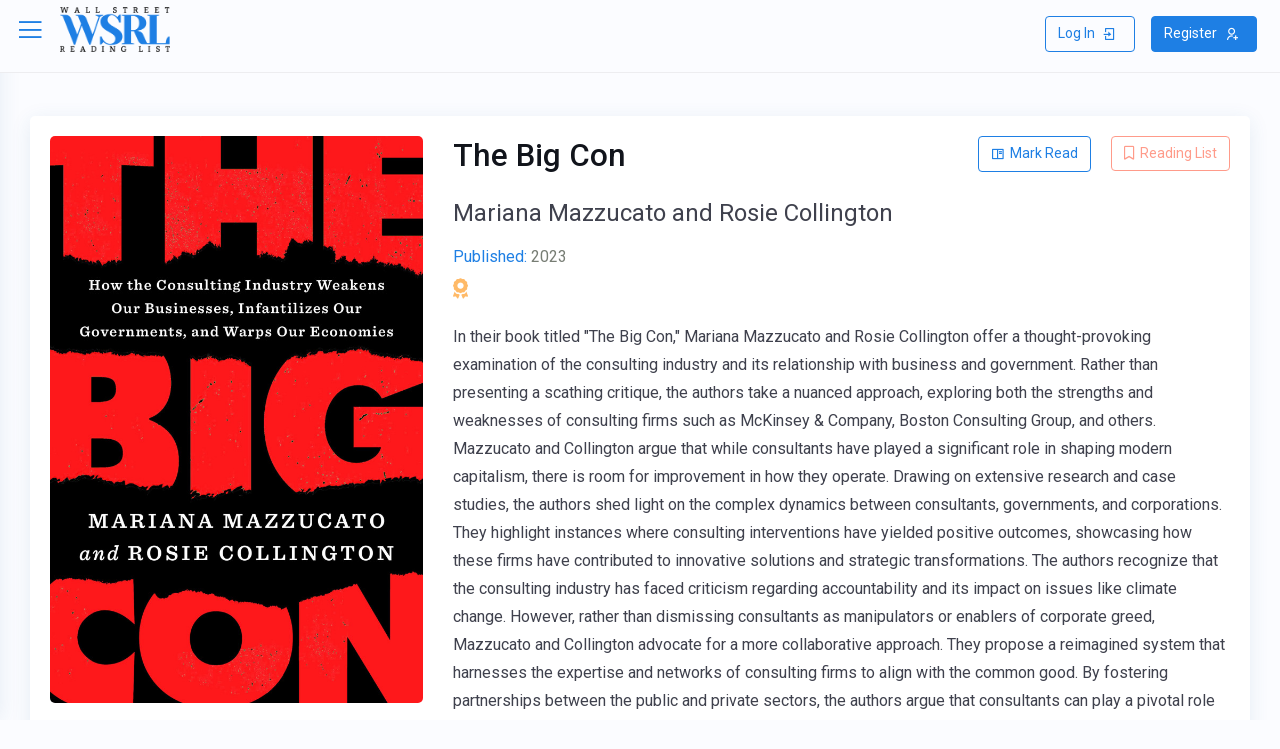

--- FILE ---
content_type: text/html; charset=UTF-8
request_url: https://wallstreetreadinglist.com/books/the-big-con
body_size: 7952
content:
<!doctype html>
<html lang="en">
<head>
    <!-- Google tag (gtag.js) -->
    <script async src="https://www.googletagmanager.com/gtag/js?id=G-RZS04EMLVQ"></script>
    <script>
        window.dataLayer = window.dataLayer || [];
        function gtag(){dataLayer.push(arguments);}
        gtag('js', new Date());

        gtag('config', 'G-RZS04EMLVQ');
    </script>

    <!-- title -->
            <title>The Big Con</title>
        <meta name="title" property="og:title" content="The Big Con">
        <meta name="twitter:title" content="The Big Con">
        <!-- description -->
            <meta name="description" content="In their book &quot;The Big Con&quot; Mariana Mazzucato and Rosie Collington examine the consulting industry&#039;s impact on business and government. They explore both the strengths and weaknesses of consulting firms, highlighting the need for a more collaborative and socially responsible approach. By presenting case studies and proposing a new system, the authors argue for harnessing the expertise of consultants to promote innovation and address societal challenges. It&#039;s a thought-provoking call to reevaluate and reshape the role of consulting for collective progress.">
        <meta name="description" property="og:description" content="In their book &quot;The Big Con&quot; Mariana Mazzucato and Rosie Collington examine the consulting industry&#039;s impact on business and government. They explore both the strengths and weaknesses of consulting firms, highlighting the need for a more collaborative and socially responsible approach. By presenting case studies and proposing a new system, the authors argue for harnessing the expertise of consultants to promote innovation and address societal challenges. It&#039;s a thought-provoking call to reevaluate and reshape the role of consulting for collective progress.">
        <meta name="twitter:description" content="In their book &quot;The Big Con&quot; Mariana Mazzucato and Rosie Collington examine the consulting industry&#039;s impact on business and government. They explore both the strengths and weaknesses of consulting firms, highlighting the need for a more collaborative and socially responsible approach. By presenting case studies and proposing a new system, the authors argue for harnessing the expertise of consultants to promote innovation and address societal challenges. It&#039;s a thought-provoking call to reevaluate and reshape the role of consulting for collective progress.">
        <!-- image -->
            <meta name="image" property="og:image" content="https://wallstreetreadinglist.com/storage/the-big-con-twitter.jpg">
        <meta name="twitter:image" content="https://wallstreetreadinglist.com/storage/the-big-con-twitter.jpg">
            <meta name="twitter:card" content="summary_large_image">
    <meta name="twitter:site" content="@WSReadingList">
    <meta name="twitter:creator" content="@WSReadingList">
    <meta property="og:type" content="article">
    <meta property="og:url"content="https://wallstreetreadinglist.com/books/the-big-con" />
    <meta property="og:published_time" content="2026-01-23">
    <meta charset="utf-8">
    <meta name="viewport" content="width=device-width, initial-scale=1, shrink-to-fit=no">
    <meta name="author" content="Wall Street Reading List">

    <!-- keywords -->
    <meta name="keywords" content="wall street reading list, wall street, reading list, finance books, best finance books, best business books, business books, business book reading list">


    <link rel="apple-touch-icon" sizes="180x180" href="/apple-touch-icon.png">
    <link rel="icon" type="image/png" sizes="32x32" href="/favicon-32x32.png">
    <link rel="icon" type="image/png" sizes="16x16" href="/favicon-16x16.png">
    <link rel="manifest" href="/site.webmanifest">

    <!-- Bootstrap CSS -->
    <link rel="stylesheet" href="https://wallstreetreadinglist.com/css/bootstrap.min.css">
    <!-- Typography CSS -->
    <link rel="stylesheet" href="https://wallstreetreadinglist.com/css/typography.css">
    <!-- Style CSS -->
    <link rel="stylesheet" href="https://wallstreetreadinglist.com/css/style.css">
    <!-- Responsive CSS -->
    <link rel="stylesheet" href="https://wallstreetreadinglist.com/css/responsive.css">

    <link href="https://cdn.jsdelivr.net/npm/select2@4.1.0-rc.0/dist/css/select2.min.css" rel="stylesheet" />
    <link rel="stylesheet" href="https://cdn.jsdelivr.net/npm/select2-bootstrap-5-theme@1.3.0/dist/select2-bootstrap-5-theme.min.css" />

    <meta name="csrf-token" content="IPZu9Z5uBmXmADEmDb9nwP1BP3r6p5MzZ5lF9pqh">
    

<!-- Twitter conversion tracking base code -->
    <script>
        !function(e,t,n,s,u,a){e.twq||(s=e.twq=function(){s.exe?s.exe.apply(s,arguments):s.queue.push(arguments);
        },s.version='1.1',s.queue=[],u=t.createElement(n),u.async=!0,u.src='https://static.ads-twitter.com/uwt.js',
            a=t.getElementsByTagName(n)[0],a.parentNode.insertBefore(u,a))}(window,document,'script');
        twq('config','odkx3');
    </script>
    <!-- End Twitter conversion tracking base code -->
</head>
<body>

<!-- loader Start -->
<div id="loading">
    <div id="loading-center">
    </div>
</div>
<!-- loader END -->

<!-- Wrapper Start -->
<div class="wrapper">
    <!-- Sidebar  -->
    <div class="iq-sidebar">
    <div class="iq-sidebar-logo d-flex justify-content-between">
        <a href="https://wallstreetreadinglist.com" class="header-logo">
            <img src="https://wallstreetreadinglist.com/images/logo.png" class="img-fluid rounded-normal" alt="">
            <div class="logo-title">
                <span class="text-primary text-uppercase"></span>
            </div>
        </a>
        <div class="iq-menu-bt-sidebar">
            <div class="iq-menu-bt align-self-center">
                <div class="wrapper-menu">
                    <div class="main-circle"><i class="las la-bars"></i></div>
                </div>
            </div>
        </div>
    </div>
    <div id="sidebar-scrollbar">
        <nav class="iq-sidebar-menu">
            <ul id="iq-sidebar-toggle" class="iq-menu">
                <li class="">
                    <a href="https://wallstreetreadinglist.com/about"><i class="ri-information-line"></i><span>About Us</span></a>
                </li>
                <li class="">
                    <a href="#annual-lists" class="iq-waves-effect" data-toggle="collapse" aria-expanded="false"><span class="ripple rippleEffect"></span><i class="ri-calendar-2-line"></i></i><span>Annual Lists</span><i class="ri-arrow-right-s-line iq-arrow-right"></i></a>
                    <ul id="annual-lists" class="iq-submenu collapse" data-parent="#iq-sidebar-toggle">
                                                    <li class=""><a href="https://wallstreetreadinglist.com/2022-wall-street-reading-list">2022 WSRL</a></li>
                                                    <li class=""><a href="https://wallstreetreadinglist.com/2021-wall-street-reading-list">2021 WSRL</a></li>
                                                    <li class=""><a href="https://wallstreetreadinglist.com/2020-wall-street-reading-list">2020 WSRL</a></li>
                                                    <li class=""><a href="https://wallstreetreadinglist.com/2019-wall-street-reading-list">2019 WSRL</a></li>
                                                    <li class=""><a href="https://wallstreetreadinglist.com/2018-wall-street-reading-list">2018 WSRL</a></li>
                                                    <li class=""><a href="https://wallstreetreadinglist.com/2017-wall-street-reading-list">2017 WSRL</a></li>
                                                    <li class=""><a href="https://wallstreetreadinglist.com/2016-wall-street-reading-list">2016 WSRL</a></li>
                                                    <li class=""><a href="https://wallstreetreadinglist.com/2015-wall-street-reading-list">2015 WSRL</a></li>
                                                    <li class=""><a href="https://wallstreetreadinglist.com/2014-wall-street-reading-list">2014 WSRL</a></li>
                                                    <li class=""><a href="https://wallstreetreadinglist.com/2013-wall-street-reading-list">2013 WSRL</a></li>
                                                    <li class=""><a href="https://wallstreetreadinglist.com/2012-wall-street-reading-list">2012 WSRL</a></li>
                                            </ul>
                </li>
                <li class="active active-menu">
                    <a href="#books" class="iq-waves-effect" data-toggle="collapse" aria-expanded="true"><span class="ripple rippleEffect"></span><i class="ri-book-open-line"></i><span>Books</span><i class="ri-arrow-right-s-line iq-arrow-right"></i></a>
                    <ul id="books" class="iq-submenu show" data-parent="#iq-sidebar-toggle">
                        <li class=""><a href="https://wallstreetreadinglist.com/books"><i class="ri-function-line"></i>Browse</a></li>
                        <li class=""><a href="https://wallstreetreadinglist.com/books/list"><i class="ri-file-list-line"></i>List</a></li>
                                            </ul>
                </li>
                <li class="">
                    <a href="#groups" class="iq-waves-effect" data-toggle="collapse" aria-expanded="false"><span class="ripple rippleEffect"></span><i class="ri-pages-line"></i><span>Book Groups</span><i class="ri-arrow-right-s-line iq-arrow-right"></i></a>
                    <ul id="groups" class="iq-submenu collapse" data-parent="#iq-sidebar-toggle">
                        
                                                    <li class=""><a href="https://wallstreetreadinglist.com/groups/doers-and-authors">Doers &amp; Authors</a></li>
                                                    <li class=""><a href="https://wallstreetreadinglist.com/groups/frauds-and-scandals">Frauds and Scandals</a></li>
                                                    <li class=""><a href="https://wallstreetreadinglist.com/groups/intern-essentials">Intern Essentials</a></li>
                                                    <li class=""><a href="https://wallstreetreadinglist.com/groups/michael-lewis-collection">Michael Lewis Collection</a></li>
                                                    <li class=""><a href="https://wallstreetreadinglist.com/groups/silicon-valley-stories">Silicon Valley Stories</a></li>
                                            </ul>
                </li>
                <li class="">
                    <a href="#yourLists" class="iq-waves-effect" data-toggle="collapse" aria-expanded="false"><span class="ripple rippleEffect"></span><i class="las la-user-tie iq-arrow-left"></i><span>Your Lists</span><i class="ri-arrow-right-s-line iq-arrow-right"></i></a>
                    <ul id="yourLists" class="iq-submenu collapse" data-parent="#iq-sidebar-toggle" style="">
                                                    <li><a data-toggle="modal" data-target="#registerModal"  href=""><i class="ri-book-read-line"></i>Read Books</a></li>
                            <li><a data-toggle="modal" data-target="#registerModal"  href=""><i class="ri-bookmark-line"></i>Reading List</a></li>
                            <li><a data-toggle="modal" data-target="#registerModal"  href=""><i class="ri-todo-line"></i>Unread Books</a></li>
                                            </ul>
                </li>
                <li class="">
                    <a href="#reviews" class="iq-waves-effect" data-toggle="collapse" aria-expanded="false"><span class="ripple rippleEffect"></span><i class="ri-chat-heart-line"></i><span>Reviews</span><i class="ri-arrow-right-s-line iq-arrow-right"></i></a>
                    <ul id="reviews" class="iq-submenu collapse" data-parent="#iq-sidebar-toggle">
                        <li class=""><a href="https://wallstreetreadinglist.com/reviews"><i class="ri-function-line"></i>Browse</a></li>
                        <li class=""><a href="https://wallstreetreadinglist.com/reviews/list"><i class="ri-file-list-line"></i>List</a></li>
                                            </ul>
                </li>
                            </ul>
        </nav>

        <div id="sidebar-bottom" class="p-3 position-relative">
            <div class="iq-card">
                <div class="iq-card-body">
                    <div class="sidebarbottom-content">
                        
                                                <a href="https://wallstreetreadinglist.com/register" class="btn w-100 btn-primary mt-4 view-more">Register</a>
                                            </div>
                </div>
            </div>
        </div>

    </div>
</div>
    <!-- TOP Nav Bar -->
    <div class="iq-top-navbar">
    <div class="iq-navbar-custom">
        <nav class="navbar navbar-expand-lg navbar-light p-0">
            <div class="iq-menu-bt d-flex align-items-center">
                <div class="wrapper-menu">
                    <div class="main-circle"><i class="las la-bars"></i></div>
                </div>
                <div class="iq-navbar-logo d-flex justify-content-between">
                    <a href="https://wallstreetreadinglist.com" class="header-logo">
                        <img src="https://wallstreetreadinglist.com/images/logo.png" class="img-fluid rounded-normal" alt="">
                        <div class="logo-title">
                            <span class="text-primary text-uppercase"></span>
                        </div>
                    </a>
                </div>
            </div>
            <div class="navbar-breadcrumb">
                <nav aria-label="breadcrumb">
        <ol class="breadcrumb">
            
                                    <li class="breadcrumb-item"><a href="https://wallstreetreadinglist.com">The WSRL</a></li>
                
            
                                    <li class="breadcrumb-item"><a href="https://wallstreetreadinglist.com/books">Books</a></li>
                
            
                                    <li class="breadcrumb-item active" aria-current="page">The Big Con</li>
                
                    </ol>
    </nav>

            </div>
            
            <button class="navbar-toggler" type="button" data-toggle="collapse" data-target="#navbarSupportedContent" aria-controls="navbarSupportedContent"  aria-label="Toggle navigation">
                <i class="ri-menu-3-line"></i>
            </button>
            <div class="collapse navbar-collapse" id="navbarSupportedContent">
                                    <ul class="navbar-nav ml-auto navbar-list">
                        <li class="line-height pt-2">
                            <div class="d-inline-block w-100 text-center p-2">
                                <a class="btn btn-outline-primary" href="https://wallstreetreadinglist.com/login" role="button">Log In<i class="ri-login-box-line ml-2"></i></a>
                            </div>
                        </li>
                        <li class="line-height pt-2">
                            <div class="d-inline-block w-100 text-center p-2">
                                <a class="btn btn-primary" href="https://wallstreetreadinglist.com/register" role="button">Register<i class="ri-user-add-line ml-2"></i></a>
                            </div>
                        </li>
                    </ul>
                            </div>
        </nav>
    </div>
</div>
    <!-- TOP Nav Bar END -->
    <!-- Page Content  -->
        <!-- Page Content  -->
    <div id="content-page" class="content-page">
        <div class="container-fluid">
            <div class="row">
                <div class="col-sm-12">
                    <div class="iq-card iq-card-block iq-card-stretch iq-card-height">
                        
                        <div class="iq-card-body pb-0">
                            <div class="description-contens align-items-top row">
                                <div class="col-md-4">
                                    <div class="iq-card-transparent iq-card-block iq-card-stretch iq-card-height mb-1">
                                         <div class="iq-card-body p-0">
                                            <div class="row text-center">
                                                <div class="col-12">
                                                    <img style="max-width:400px;" src="https://wallstreetreadinglist.com/storage/the-big-con-cover.jpg" class="img-fluid w-100 rounded" alt="">
                                                </div>
                                            </div>
                                        </div>
                                        <div class="iq-card-body">
                                            <p class="mb-4">Support the author by purchasing this book with the link below!</p>
                                            <a class="btn btn-primary btn-block" href="https://www.amazon.com/Big-Consulting-Businesses-Infantilizes-Governments-ebook/dp/B0B9JDBYFS" target="_blank"><i class="fa-solid fa-cart-shopping"></i> Purchase</a>
                                        </div>
                                    </div>
                                </div>
                                <div class="col-md-8">
                                    <div class="iq-card-transparent iq-card-block iq-card-stretch iq-card-height">
                                        <div class="iq-card-body p-0">
                                            <div class="row justify-content-between">
                                                <div class="col-md-5 order-md-2 text-center text-md-right">
                                                    <button value="the-big-con" type="button" class="btn btn-outline-primary mb-3 read-button"><i class="ri-book-read-line"></i>Mark Read</button>
                                                    <button value="the-big-con" type="button" class="btn btn-outline-danger mb-3 ml-3 list-button"><i class="fa-regular fa-bookmark"></i>Reading List</button>
                                                </div>
                                                <div class="col-md-7 order-md-1">
                                                    <h3 class="mb-3">The Big Con</h3>
                                                </div>
                                            </div>

                                            <div class="price d-flex align-items-center font-weight-500 mb-2">
                                                <span class="font-size-24 text-dark">Mariana Mazzucato and Rosie Collington</span>
                                            </div>
                                            <div class="mb-3 d-block">
                                                    <div class="text-primary">Published: <span class="text-body">2023</span></div>
                                                    <span class="font-size-20 text-warning">
                                                                                                                    <i class="fa-solid fa-award"></i>
                                                                                                            </span>
                                            </div>
                                            <span class="text-dark mb-4 pb-4 iq-border-bottom d-block">In their book titled &quot;The Big Con,&quot; Mariana Mazzucato and Rosie Collington offer a thought-provoking examination of the consulting industry and its relationship with business and government. Rather than presenting a scathing critique, the authors take a nuanced approach, exploring both the strengths and weaknesses of consulting firms such as McKinsey &amp; Company, Boston Consulting Group, and others.

Mazzucato and Collington argue that while consultants have played a significant role in shaping modern capitalism, there is room for improvement in how they operate. Drawing on extensive research and case studies, the authors shed light on the complex dynamics between consultants, governments, and corporations. They highlight instances where consulting interventions have yielded positive outcomes, showcasing how these firms have contributed to innovative solutions and strategic transformations.

The authors recognize that the consulting industry has faced criticism regarding accountability and its impact on issues like climate change. However, rather than dismissing consultants as manipulators or enablers of corporate greed, Mazzucato and Collington advocate for a more collaborative approach. They propose a reimagined system that harnesses the expertise and networks of consulting firms to align with the common good. By fostering partnerships between the public and private sectors, the authors argue that consultants can play a pivotal role in driving sustainable economic growth, addressing societal challenges, and promoting responsible business practices.

&quot;Rethinking the Role of Consulting&quot; serves as a call to action, encouraging consultants, governments, and corporations to reevaluate their practices and adopt a more socially and environmentally conscious approach. By embracing transparency, accountability, and a renewed focus on long-term value creation, the authors argue that the consulting industry can evolve into a powerful force for positive change, contributing to a more equitable and sustainable future.</span>


                                            
                                            
                                        </div>
                                    </div>
                                </div>
                            </div>
                        </div>
                    </div>
                </div>
                <div class="col-lg-6">
                    <div class="iq-card">
                        <div class="iq-card-body">
                            <ul class="nav nav-tabs" id="myTab-two" role="tablist">
                                <li class="nav-item">
                                    <a class="nav-link active" id="home-tab-two" data-toggle="tab" href="#home-two" role="tab" aria-controls="home" aria-selected="true">Synopsis</a>
                                </li>
                                <li class="nav-item">
                                    <a class="nav-link" id="profile-tab-two" data-toggle="tab" href="#profile-two" role="tab" aria-controls="profile" aria-selected="false">Takeaways</a>
                                </li>
                                <li class="nav-item">
                                    <a class="nav-link" id="contact-tab-two" data-toggle="tab" href="#contact-two" role="tab" aria-controls="contact" aria-selected="false">Long Description</a>
                                </li>
                            </ul>
                            <div class="tab-content" id="myTabContent-1">
                                <div class="tab-pane fade show active" id="home-two" role="tabpanel" aria-labelledby="home-tab-two">
                                    In their book titled &quot;The Big Con: Rethinking the Role of Consulting,&quot; Mariana Mazzucato and Rosie Collington present a critical examination of the consulting industry and its impact on modern business and government practices. They argue that the entrenched relationship between consulting firms and the entities they serve, including McKinsey &amp; Company, Boston Consulting Group, and others, has detrimental effects on innovation, accountability, and the urgent need to address the climate crisis.<br />
<br />
The authors describe the consulting industry as a confidence trick, which has flourished since the 1980s and 1990s under neoliberal and Third Way reforms. They highlight how these firms leverage their extensive networks and advisory roles to secure lucrative contracts, presenting themselves as objective sources of expertise. However, Mazzucato and Collington contend that this reliance on consultants undermines businesses, infantilizes governments, and distorts economies.<br />
<br />
&quot;The Big Con&quot; explores prominent case studies to underscore their arguments. They analyze the disastrous rollout of the HealthCare.gov website and the inadequate responses to the COVID-19 pandemic as examples of consultants assuming decision-making responsibilities with dire consequences. Through peerless scholarship and original research, the authors unveil the inner workings of the consulting industry, urging a reevaluation of its role in society.<br />
<br />
Mazzucato and Collington advocate for a new system that prioritizes the common good and fosters innovative collaboration between the public and private sectors. They emphasize the need to move away from a narrow focus on shareholder value maximization and instead work towards a sustainable and equitable economy. By challenging the notion of consultants as objective experts and calling for greater accountability and transparency, the authors offer a compelling intellectual journey into the heart of the modern economy.<br />
<br />
In summary, &quot;The Big Con&quot; serves as a wake-up call, revealing the potential pitfalls of the consulting industry and urging readers to reassess its influence. It calls for a fundamental shift towards a new system that promotes collective progress, innovation, and responsible decision-making to tackle the pressing challenges facing our world today.
                                </div>
                                <div class="tab-pane fade" id="profile-two" role="tabpanel" aria-labelledby="profile-tab-two">
                                    1. The consulting industry&#039;s relationship with business and government has significant implications for innovation, accountability, and addressing societal challenges.<br />
2. Consulting firms have gained extensive power and influence, but their operations can hinder progress by prioritizing short-term gains and obscuring accountability.<br />
3. The growth of the consulting industry can be traced back to neoliberal and Third Way reforms, which have shaped the current landscape of capitalism.<br />
4. Case studies, such as the HealthCare.gov rollout and pandemic responses, illustrate the potential pitfalls of relying heavily on consultants for decision-making.<br />
5. The authors advocate for building a new system where public and private sectors collaborate for the common good, prioritizing long-term value creation and sustainability.<br />
6. The book encourages a critical reevaluation of consulting practices and emphasizes the need for transparency, accountability, and a more socially and environmentally conscious approach.<br />
7. By harnessing the expertise of consultants and promoting collaboration, the consulting industry has the potential to contribute positively to addressing societal challenges and driving innovative solutions.<br />
8. The reader is prompted to consider the role of consulting in shaping the future of business, government, and the economy, and to reflect on ways to create a more equitable and sustainable system.
                                </div>
                                <div class="tab-pane fade" id="contact-two" role="tabpanel" aria-labelledby="contact-tab-two">
                                    In their book titled &quot;The Big Con,&quot; Mariana Mazzucato and Rosie Collington offer a thought-provoking examination of the consulting industry and its relationship with business and government. Rather than presenting a scathing critique, the authors take a nuanced approach, exploring both the strengths and weaknesses of consulting firms such as McKinsey &amp; Company, Boston Consulting Group, and others.<br />
<br />
Mazzucato and Collington argue that while consultants have played a significant role in shaping modern capitalism, there is room for improvement in how they operate. Drawing on extensive research and case studies, the authors shed light on the complex dynamics between consultants, governments, and corporations. They highlight instances where consulting interventions have yielded positive outcomes, showcasing how these firms have contributed to innovative solutions and strategic transformations.<br />
<br />
The authors recognize that the consulting industry has faced criticism regarding accountability and its impact on issues like climate change. However, rather than dismissing consultants as manipulators or enablers of corporate greed, Mazzucato and Collington advocate for a more collaborative approach. They propose a reimagined system that harnesses the expertise and networks of consulting firms to align with the common good. By fostering partnerships between the public and private sectors, the authors argue that consultants can play a pivotal role in driving sustainable economic growth, addressing societal challenges, and promoting responsible business practices.<br />
<br />
&quot;Rethinking the Role of Consulting&quot; serves as a call to action, encouraging consultants, governments, and corporations to reevaluate their practices and adopt a more socially and environmentally conscious approach. By embracing transparency, accountability, and a renewed focus on long-term value creation, the authors argue that the consulting industry can evolve into a powerful force for positive change, contributing to a more equitable and sustainable future.
                                </div>
                            </div>
                        </div>
                    </div>
                </div>
                <div class="col-lg-6">
                    <div class="iq-card iq-card-block iq-card-stretch iq-card-height">
                        <div class="iq-card-header d-flex justify-content-between mb-0">
                            <div class="iq-header-title">
                                <h4 class="card-title">Recent Readers</h4>
                                                                    <span>2 people have read this book.</span>
                                                            </div>
                        </div>
                        <div class="iq-card-body">
                            <ul class="list-inline row mb-0 align-items-center">
                                                                    <li class="col-md-4 d-flex mb-3 align-items-center">
                                        <div class="icon iq-icon-box mr-3">
                                            <a href="https://wallstreetreadinglist.com/u/wsrl-bot"><img class="img-fluid avatar-60 rounded-circle" src="https://wallstreetreadinglist.com/images/avatars/21-cow.png" alt=""></a>
                                        </div>
                                        <div class="mt-1">
                                            <a href="https://wallstreetreadinglist.com/u/wsrl-bot"><h6>wsrl-bot</h6></a>
                                            <p class="mb-0 text-primary">Read on: <span class="text-body">May 12, 2023</span></p>
                                        </div>
                                    </li>

                                                                                                        <li class="col-md-4 d-flex mb-3 align-items-center">
                                        <div class="icon iq-icon-box mr-3">
                                            <a href="https://wallstreetreadinglist.com/u/kapish"><img class="img-fluid avatar-60 rounded-circle" src="https://wallstreetreadinglist.com/images/avatars/18-monkey.png" alt=""></a>
                                        </div>
                                        <div class="mt-1">
                                            <a href="https://wallstreetreadinglist.com/u/kapish"><h6>kapish</h6></a>
                                            <p class="mb-0 text-primary">Read on: <span class="text-body">Jan 08, 2026</span></p>
                                        </div>
                                    </li>

                                                                                                </ul>
                        </div>
                    </div>
                </div>
                <div class="col-sm-12">
                    <div class="iq-card">
                        <div class="iq-card-header d-flex justify-content-between align-items-center position-relative">
                            <div class="iq-header-title">
                                <h4 class="card-title mb-0">Reviews</h4>
                            </div>
                            <div class="iq-card-header-toolbar d-flex align-items-center">
                                <a href="https://wallstreetreadinglist.com/reviews?srch_txt=The%20Big%20Con" class="btn btn-sm btn-primary view-more">View All</a>
                            </div>
                        </div>
                        <div class="iq-card-body">
                            <ul class="perfomer-lists m-0 p-0">
                                                                    <li class="col-lg-6 d-flex mb-4 align-items-top">
                                        <div class="user-img img-fluid"><img class="img-fluid avatar-50 rounded-circle" src="https://wallstreetreadinglist.com/images/avatars/21-cow.png" alt=""></div>
                                        <div class="media-support-info ml-3">
                                            <h5>A Bold Examination of a Powerful Industry</h5>
                                            <p><em>Published 2 years ago by <strong><a href="https://wallstreetreadinglist.com/u/wsrl-bot">wsrl-bot</a></strong></em></p>
                                            <p class="mb-0">In &quot;The Big Con: Rethinking the Role of Consulting,&quot; Mariana Mazzucato and Rosie Collington deliver a thought-provoking critique of the consulting industry and its impact on contemporary business and government practices. Their insightful analysis sheds light on the complex dynamics between consultants, corporations, and governments, exposing the potential pitfalls and consequences of this entrenched relationship....</p>
                                            <a href="https://wallstreetreadinglist.com/reviews/a-bold-examination-of-a-powerful-industry" class="btn btn-outline-primary mt-2">Read Review</a>
                                        </div>
                                    </li>
                                                            </ul>
                        </div>
                    </div>
                </div>
            </div>
        </div>
    </div>
</div>
<!-- Wrapper END -->
<!-- Modal -->
<div class="modal fade" id="registerModal" tabindex="-1" role="dialog" aria-labelledby="exampleModalLabel" aria-hidden="true">
    <div class="modal-dialog" role="document">
        <div class="modal-content">
            <div class="modal-header">
                <h5 class="modal-title" id="exampleModalLabel">Account Required</h5>
                <button type="button" class="close" data-dismiss="modal" aria-label="Close">
                    <span aria-hidden="true">&times;</span>
                </button>
            </div>
            <div class="modal-body">
                You need an account to do that! Click "Register" below to create one.
            </div>
            <div class="modal-footer">
                <button type="button" class="btn btn-secondary" data-dismiss="modal">Close</button>
                <a href="https://wallstreetreadinglist.com/register" class="btn btn-primary">Register</a>
            </div>
        </div>
    </div>
</div>
<!-- Footer -->
<footer class="iq-footer">
    <div class="container-fluid">
        <div class="row">
            <div class="col-lg-6">
                <ul class="list-inline mb-0">
                    <li class="list-inline-item"><a href="https://wallstreetreadinglist.com/privacy-policy">Privacy Policy</a></li>
                    <li class="list-inline-item"><a href="https://wallstreetreadinglist.com/terms">Terms</a></li>
                    <li class="list-inline-item"><a href="https://wallstreetreadinglist.com/affiliate-disclosure">Affiliate Disclosure</a></li>
                </ul>
            </div>
            <div class="col-lg-6 text-right">
                Copyright 2026 <a href="https://wallstreetreadinglist.com">Wall Street Reading List</a> All Rights Reserved.
            </div>
        </div>
    </div>
</footer>
<!-- Footer END -->

<!-- Optional JavaScript -->
<!-- jQuery first, then Popper.js, then Bootstrap JS -->
<script src="https://wallstreetreadinglist.com/js/jquery.min.js"></script>
<script src="https://wallstreetreadinglist.com/js/popper.min.js"></script>
<script src="https://wallstreetreadinglist.com/js/bootstrap.min.js"></script>
<!-- Appear JavaScript -->
<script src="https://wallstreetreadinglist.com/js/jquery.appear.js"></script>
<!-- Countdown JavaScript -->
<script src="https://wallstreetreadinglist.com/js/countdown.min.js"></script>
<!-- Counterup JavaScript -->
<script src="https://wallstreetreadinglist.com/js/waypoints.min.js"></script>
<script src="https://wallstreetreadinglist.com/js/jquery.counterup.min.js"></script>
<!-- Wow JavaScript -->
<script src="https://wallstreetreadinglist.com/js/wow.min.js"></script>
<!-- Apexcharts JavaScript -->
<script src="https://wallstreetreadinglist.com/js/apexcharts.js"></script>
<!-- Slick JavaScript -->
<script src="https://wallstreetreadinglist.com/js/slick.min.js"></script>
<!-- Owl Carousel JavaScript -->
<script src="https://wallstreetreadinglist.com/js/owl.carousel.min.js"></script>
<!-- Magnific Popup JavaScript -->
<script src="https://wallstreetreadinglist.com/js/jquery.magnific-popup.min.js"></script>
<!-- Smooth Scrollbar JavaScript -->
<script src="https://wallstreetreadinglist.com/js/smooth-scrollbar.js"></script>
<!-- lottie JavaScript -->
<script src="https://wallstreetreadinglist.com/js/lottie.js"></script>
<!-- am core JavaScript -->
<script src="https://wallstreetreadinglist.com/js/core.js"></script>
<!-- am charts JavaScript -->
<script src="https://wallstreetreadinglist.com/js/charts.js"></script>
<!-- am animated JavaScript -->
<script src="https://wallstreetreadinglist.com/js/animated.js"></script>
<!-- am kelly JavaScript -->
<script src="https://wallstreetreadinglist.com/js/kelly.js"></script>
<!-- am maps JavaScript -->
<script src="https://wallstreetreadinglist.com/js/maps.js"></script>
<!-- am worldLow JavaScript -->
<script src="https://wallstreetreadinglist.com/js/worldLow.js"></script>
<!-- Raphael-min JavaScript -->
<script src="https://wallstreetreadinglist.com/js/raphael-min.js"></script>
<!-- Morris JavaScript -->
<script src="https://wallstreetreadinglist.com/js/morris.js"></script>
<!-- Morris min JavaScript -->
<script src="https://wallstreetreadinglist.com/js/morris.min.js"></script>
<!-- Flatpicker Js -->
<script src="https://wallstreetreadinglist.com/js/flatpickr.js"></script>
<!-- Style Customizer -->
<script src="https://wallstreetreadinglist.com/js/style-customizer.js"></script>
<!-- Chart Custom JavaScript -->
<script src="https://wallstreetreadinglist.com/js/chart-custom.js"></script>
<!-- Custom JavaScript -->
<script src="https://wallstreetreadinglist.com/js/custom.js"></script>

<script src="https://cdn.jsdelivr.net/npm/select2@4.1.0-rc.0/dist/js/select2.min.js"></script>

<script>
    $(document).ready(function() {
        $(".read-button").click(function(){
            $.ajax({
                url: 'https://wallstreetreadinglist.com/books/read' + '/' + $(this).val(),
                type: "GET",
                context: this,
                success: function (result) {
                    $(this).toggleClass("btn-primary");
                    $(this).toggleClass("btn-outline-primary");
                },
                error: function (xhr, status, err) {
                    //There was an error
                }
            });
        });
        $(".list-button").click(function(){
            $.ajax({
                url: 'https://wallstreetreadinglist.com/books/listed' + '/' + $(this).val(),
                type: "GET",
                context: this,
                success: function (result) {
                    $(this).toggleClass("btn-danger");
                    $(this).toggleClass("btn-outline-danger");
                },
                error: function (xhr, status, err) {
                    //There was an error
                }
            });
        });
        $(".read-link").click(function(event){
            event.preventDefault();
            $.ajax({
                url: 'https://wallstreetreadinglist.com/books/read' + '/' + $(this).attr('value'),
                type: "GET",
                context: this,
                success: function (result) {
                    $(this).toggleClass("link-read");
                    $(this).toggleClass("link-unread");
                },
                error: function (xhr, status, err) {
                    //There was an error
                }
            });
        });
        $(".listed-link").click(function(event){
            event.preventDefault();
            $.ajax({
                url: 'https://wallstreetreadinglist.com/books/listed' + '/' + $(this).attr('value'),
                type: "GET",
                context: this,
                success: function (result) {
                    $(this).toggleClass("link-listed");
                    $(this).toggleClass("link-unlisted");
                },
                error: function (xhr, status, err) {
                    //There was an error
                }
            });
        });

        $(".delete-book").click(function(event){
            event.preventDefault();
            $.ajaxSetup({
                headers: {
                    'X-CSRF-TOKEN': $('meta[name="csrf-token"]').attr('content')
                }
            });
            $.ajax({
                url: 'https://wallstreetreadinglist.com/books' + '/' + $(this).attr('value'),
                type: "DELETE",
                context: this,
                success: function (result) {
                    this.closest("tr").remove();
                },
                error: function (xhr, status, err) {
                    //There was an error

                }
            });
        });
        $(".delete-group").click(function(event){
            event.preventDefault();
            $.ajaxSetup({
                headers: {
                    'X-CSRF-TOKEN': $('meta[name="csrf-token"]').attr('content')
                }
            });
            $.ajax({
                url: 'https://wallstreetreadinglist.com/groups' + '/' + $(this).attr('value'),
                type: "DELETE",
                context: this,
                success: function (result) {
                    this.closest("tr").remove();
                },
                error: function (xhr, status, err) {
                    //There was an error

                }
            });
        });
        $(".delete-review").click(function(event){
            event.preventDefault();
            $.ajaxSetup({
                headers: {
                    'X-CSRF-TOKEN': $('meta[name="csrf-token"]').attr('content')
                }
            });
            $.ajax({
                url: 'https://wallstreetreadinglist.com/reviews' + '/' + $(this).attr('value'),
                type: "DELETE",
                context: this,
                success: function (result) {
                    this.closest("tr").remove();
                },
                error: function (xhr, status, err) {
                    //There was an error

                }
            });
        });
        $(".clear-notifications").click(function(event){
            event.preventDefault();
            $.ajax({
                url: 'https://wallstreetreadinglist.com/u/clear-notifications',
                type: "GET",
                context: this,
                success: function (result) {
                    //Nothing to do

                },
                error: function (xhr, status, err) {
                    //There was an error
                }
            });
        });
    });
</script>


</body>
</html>


--- FILE ---
content_type: text/css
request_url: https://wallstreetreadinglist.com/css/typography.css
body_size: 5978
content:
/*
Template: Booksto - Responsive Bootstrap 4 Admin Dashboard Template
Author: iqonicthemes.in
Design and Developed by: iqonicthemes.in
NOTE: This file contains the styling for responsive Template.
*/

/*================================================
[  Table of contents  ]
================================================


:: Import Css
:: Font
:: General
:: Input
:: Loading
:: Bootstrap override
:: Background Color
:: Background Color Opacity
:: Background Border Color
:: Text Color
:: Line Height
:: Font Size
:: Font Weight
:: Avatar Size
:: Margin Bottom
:: Card
:: Background overlay color
:: Buttons
:: Alert
:: list Group
:: Border
:: Grid Boxes

======================================
[ End table content ]
======================================*/

/*---------------------------------------------------------------------
import Css
-----------------------------------------------------------------------*/
@import url("variable.css");
@import url("style-customizer.css");
@import url("owl.carousel.min.css");
@import url("dripicons.css");
@import url("remixicon.css");
@import url("fontawesome.css");
@import url("brands.css");
@import url("solid.css");
@import url("regular.css");
@import url("line-awesome.min.css");
@import url("ionicons.min.css");
@import url("slick.css");
@import url("slick-theme.css");
@import url("Chart.min.css");
@import url("magnific-popup.css");
@import url("animate.css");

/*---------------------------------------------------------------------
Font
-----------------------------------------------------------------------*/
@import url('https://fonts.googleapis.com/css?family=Roboto:100,300,400,500,700,900&display=swap');

/*---------------------------------------------------------------------
General
-----------------------------------------------------------------------*/
*::-moz-selection { background: var(--iq-primary); color: var(--iq-white); text-shadow: none; }
::-moz-selection { background: var(--iq-primary); color: var(--iq-white); text-shadow: none; }
::selection { background: var(--iq-primary); color: var(--iq-white); text-shadow: none; }
body { font-family: 'Roboto', sans-serif; font-weight: 400; font-style: normal; font-size: 16px; line-height: 1.8; padding: 0; margin: 0; color: var(--iq-body-text); background: var(--iq-body-bg); }
a, .btn { -webkit-transition: all 0.5s ease-out 0s; -moz-transition: all 0.5s ease-out 0s; -ms-transition: all 0.5s ease-out 0s; -o-transition: all 0.5s ease-out 0s; transition: all 0.5s ease-out 0s; }
a, button, input, btn { outline: medium none !important; }
a { color: var(--iq-primary); }
a:hover { color: var(--iq-primary-hover); }
hr { border-color: var(--iq-border-light); }
h1, h2, h3, h4, h5, h6 { font-family: 'Roboto', sans-serif; font-weight: 500; margin: 0px; line-height: 1.5; color: var(--iq-title-text); }
h1 a, h2 a, h3 a, h4 a, h5 a, h6 a { color: inherit; }
label { font-weight: normal; }
h1 { font-size: 3.052em; }
h2 { font-size: 2.300em; line-height: 1.200em; }
h3 { font-size: 1.953em; line-height: 1.3em; }
h4 { font-size: 1.400em; }
h5 { font-size: 1.200em; }
h6 { font-size: 1.0em; line-height: 1.3em; }

/*----------------------------------------------
Input
------------------------------------------------*/
label { color: var(--iq-dark); }
.form-control.form-control-sm { height: 30px; line-height: 30px; }
.form-control.form-control-lg { height: 50px; line-height: 50px; }

/* Definition Lists */
dl dd { margin-bottom: 15px; }
dl dd:last-child { margin-bottom: 0px; }
th { }
.table-striped tbody tr:nth-of-type(odd) { background: var(--iq-body-bg); }
.table td, .table th { vertical-align: middle; }

/*----------------------------------------------
loading
------------------------------------------------*/
#loading { background: var(--iq-white) url(../images/loader.png) no-repeat scroll center center; height: 100%; width: 100%; background-size: 15%; position: fixed; margin-top: 0px; top: 0px; left: 0px; bottom: 0px; overflow: hidden !important; right: 0px; z-index: 999999; }
#loading-center { width: 100%; height: 100%; position: relative; }
.loader { width: 3em; height: 3em; margin: auto; left: 0; right: 0; top: 0; bottom: 0; position: absolute; }
@-webkit-keyframes rotate {
  0% { -webkit-transform: rotateX(-37.5deg) rotateY(45deg); transform: rotateX(-37.5deg) rotateY(45deg); }
  50% { -webkit-transform: rotateX(-37.5deg) rotateY(405deg); transform: rotateX(-37.5deg) rotateY(405deg); }
  100% { -webkit-transform: rotateX(-37.5deg) rotateY(405deg); transform: rotateX(-37.5deg) rotateY(405deg); }
}
@keyframes rotate {
  0% { -webkit-transform: rotateX(-37.5deg) rotateY(45deg); transform: rotateX(-37.5deg) rotateY(45deg); }
  50% { -webkit-transform: rotateX(-37.5deg) rotateY(405deg); transform: rotateX(-37.5deg) rotateY(405deg); }
  100% { -webkit-transform: rotateX(-37.5deg) rotateY(405deg); transform: rotateX(-37.5deg) rotateY(405deg); }
}
.cube, .cube * { position: absolute; width: 71px; height: 71px; left: 0; right: 0; top: 0; bottom: 0; }
.sides { -webkit-animation: rotate 3s ease infinite; animation: rotate 3s ease infinite; -webkit-animation-delay: .8s; animation-delay: .8s; -webkit-transform-style: preserve-3d; transform-style: preserve-3d; -webkit-transform: rotateX(-37.5deg) rotateY(45deg); transform: rotateX(-37.5deg) rotateY(45deg); }
.cube .sides * { box-sizing: border-box; background-color: rgba(130, 122, 243, 0.8); border: 5px solid var(--iq-border-light); }
.cube .sides .top { -webkit-animation: top-animation 3s ease infinite; animation: top-animation 3s ease infinite; -webkit-animation-delay: 0ms; animation-delay: 0ms; -webkit-transform: rotateX(90deg) translateZ(90px); transform: rotateX(90deg) translateZ(90px); -webkit-animation-fill-mode: forwards; animation-fill-mode: forwards; -webkit-transform-origin: 50% 50%; transform-origin: 50% 50%; }
@-webkit-keyframes top-animation {
  0% { opacity: 1; -webkit-transform: rotateX(90deg) translateZ(90px); transform: rotateX(90deg) translateZ(90px); }
  20% { opacity: 1; -webkit-transform: rotateX(90deg) translateZ(35px); transform: rotateX(90deg) translateZ(35px); }
  70% { opacity: 1; -webkit-transform: rotateX(90deg) translateZ(35px); transform: rotateX(90deg) translateZ(35px); }
  90% { opacity: 1; -webkit-transform: rotateX(90deg) translateZ(90px); transform: rotateX(90deg) translateZ(90px); }
  100% { opacity: 1; -webkit-transform: rotateX(90deg) translateZ(90px); transform: rotateX(90deg) translateZ(90px); }
}
@keyframes top-animation {
  0% { opacity: 1; -webkit-transform: rotateX(90deg) translateZ(90px); transform: rotateX(90deg) translateZ(90px); }
  20% { opacity: 1; -webkit-transform: rotateX(90deg) translateZ(35px); transform: rotateX(90deg) translateZ(35px); }
  70% { opacity: 1; -webkit-transform: rotateX(90deg) translateZ(35px); transform: rotateX(90deg) translateZ(35px); }
  90% { opacity: 1; -webkit-transform: rotateX(90deg) translateZ(90px); transform: rotateX(90deg) translateZ(90px); }
  100% { opacity: 1; -webkit-transform: rotateX(90deg) translateZ(90px); transform: rotateX(90deg) translateZ(90px); }
}
.cube .sides .bottom { -webkit-animation: bottom-animation 3s ease infinite; animation: bottom-animation 3s ease infinite; -webkit-animation-delay: 0ms; animation-delay: 0ms; -webkit-transform: rotateX(-90deg) translateZ(90px); transform: rotateX(-90deg) translateZ(90px); -webkit-animation-fill-mode: forwards; animation-fill-mode: forwards; -webkit-transform-origin: 50% 50%; transform-origin: 50% 50%; }
@-webkit-keyframes bottom-animation {
  0% { opacity: 1; -webkit-transform: rotateX(-90deg) translateZ(90px); transform: rotateX(-90deg) translateZ(90px); }
  20% { opacity: 1; -webkit-transform: rotateX(-90deg) translateZ(35px); transform: rotateX(-90deg) translateZ(35px); }
  70% { opacity: 1; -webkit-transform: rotateX(-90deg) translateZ(35px); transform: rotateX(-90deg) translateZ(35px); }
  90% { opacity: 1; -webkit-transform: rotateX(-90deg) translateZ(90px); transform: rotateX(-90deg) translateZ(90px); }
  100% { opacity: 1; -webkit-transform: rotateX(-90deg) translateZ(90px); transform: rotateX(-90deg) translateZ(90px); }
}
@keyframes bottom-animation {
  0% { opacity: 1; -webkit-transform: rotateX(-90deg) translateZ(90px); transform: rotateX(-90deg) translateZ(90px); }
  20% { opacity: 1; -webkit-transform: rotateX(-90deg) translateZ(35px); transform: rotateX(-90deg) translateZ(35px); }
  70% { opacity: 1; -webkit-transform: rotateX(-90deg) translateZ(35px); transform: rotateX(-90deg) translateZ(35px); }
  90% { opacity: 1; -webkit-transform: rotateX(-90deg) translateZ(90px); transform: rotateX(-90deg) translateZ(90px); }
  100% { opacity: 1; -webkit-transform: rotateX(-90deg) translateZ(90px); transform: rotateX(-90deg) translateZ(90px); }
}
.cube .sides .front { -webkit-animation: front-animation 3s ease infinite; animation: front-animation 3s ease infinite; -webkit-animation-delay: 100ms; animation-delay: 100ms; -webkit-transform: rotateY(0deg) translateZ(90px); transform: rotateY(0deg) translateZ(90px); -webkit-animation-fill-mode: forwards; animation-fill-mode: forwards; -webkit-transform-origin: 50% 50%; transform-origin: 50% 50%; }
@-webkit-keyframes front-animation {
  0% { opacity: 1; -webkit-transform: rotateY(0deg) translateZ(90px); transform: rotateY(0deg) translateZ(90px); }
  20% { opacity: 1; -webkit-transform: rotateY(0deg) translateZ(35px); transform: rotateY(0deg) translateZ(35px); }
  70% { opacity: 1; -webkit-transform: rotateY(0deg) translateZ(35px); transform: rotateY(0deg) translateZ(35px); }
  90% { opacity: 1; -webkit-transform: rotateY(0deg) translateZ(90px); transform: rotateY(0deg) translateZ(90px); }
  100% { opacity: 1; -webkit-transform: rotateY(0deg) translateZ(90px); transform: rotateY(0deg) translateZ(90px); }
}
@keyframes front-animation {
  0% { opacity: 1; -webkit-transform: rotateY(0deg) translateZ(90px); transform: rotateY(0deg) translateZ(90px); }
  20% { opacity: 1; -webkit-transform: rotateY(0deg) translateZ(35px); transform: rotateY(0deg) translateZ(35px); }
  70% { opacity: 1; -webkit-transform: rotateY(0deg) translateZ(35px); transform: rotateY(0deg) translateZ(35px); }
  90% { opacity: 1; -webkit-transform: rotateY(0deg) translateZ(90px); transform: rotateY(0deg) translateZ(90px); }
  100% { opacity: 1; -webkit-transform: rotateY(0deg) translateZ(90px); transform: rotateY(0deg) translateZ(90px); }
}
.cube .sides .back { -webkit-animation: back-animation 3s ease infinite; animation: back-animation 3s ease infinite; -webkit-animation-delay: 100ms; animation-delay: 100ms; -webkit-transform: rotateY(-180deg) translateZ(90px); transform: rotateY(-180deg) translateZ(90px); -webkit-animation-fill-mode: forwards; animation-fill-mode: forwards; -webkit-transform-origin: 50% 50%; transform-origin: 50% 50%; }
@-webkit-keyframes back-animation {
  0% { opacity: 1; -webkit-transform: rotateY(-180deg) translateZ(90px); transform: rotateY(-180deg) translateZ(90px); }
  20% { opacity: 1; -webkit-transform: rotateY(-180deg) translateZ(35px); transform: rotateY(-180deg) translateZ(35px); }
  70% { opacity: 1; -webkit-transform: rotateY(-180deg) translateZ(35px); transform: rotateY(-180deg) translateZ(35px); }
  90% { opacity: 1; -webkit-transform: rotateY(-180deg) translateZ(90px); transform: rotateY(-180deg) translateZ(90px); }
  100% { opacity: 1; -webkit-transform: rotateY(-180deg) translateZ(90px); transform: rotateY(-180deg) translateZ(90px); }
}
@keyframes back-animation {
  0% { opacity: 1; -webkit-transform: rotateY(-180deg) translateZ(90px); transform: rotateY(-180deg) translateZ(90px); }
  20% { opacity: 1; -webkit-transform: rotateY(-180deg) translateZ(35px); transform: rotateY(-180deg) translateZ(35px); }
  70% { opacity: 1; -webkit-transform: rotateY(-180deg) translateZ(35px); transform: rotateY(-180deg) translateZ(35px); }
  90% { opacity: 1; -webkit-transform: rotateY(-180deg) translateZ(90px); transform: rotateY(-180deg) translateZ(90px); }
  100% { opacity: 1; -webkit-transform: rotateY(-180deg) translateZ(90px); transform: rotateY(-180deg) translateZ(90px); }
}
.cube .sides .left { -webkit-animation: left-animation 3s ease infinite; animation: left-animation 3s ease infinite; -webkit-animation-delay: 100ms; animation-delay: 100ms; -webkit-transform: rotateY(-90deg) translateZ(90px); transform: rotateY(-90deg) translateZ(90px); -webkit-animation-fill-mode: forwards; animation-fill-mode: forwards; -webkit-transform-origin: 50% 50%; transform-origin: 50% 50%; }
@-webkit-keyframes left-animation {
  0% { opacity: 1; -webkit-transform: rotateY(-90deg) translateZ(90px); transform: rotateY(-90deg) translateZ(90px); }
  20% { opacity: 1; -webkit-transform: rotateY(-90deg) translateZ(35px); transform: rotateY(-90deg) translateZ(35px); }
  70% { opacity: 1; -webkit-transform: rotateY(-90deg) translateZ(35px); transform: rotateY(-90deg) translateZ(35px); }
  90% { opacity: 1; -webkit-transform: rotateY(-90deg) translateZ(90px); transform: rotateY(-90deg) translateZ(90px); }
  100% { opacity: 1; -webkit-transform: rotateY(-90deg) translateZ(90px); transform: rotateY(-90deg) translateZ(90px); }
}
@keyframes left-animation {
  0% { opacity: 1; -webkit-transform: rotateY(-90deg) translateZ(90px); transform: rotateY(-90deg) translateZ(90px); }
  20% { opacity: 1; -webkit-transform: rotateY(-90deg) translateZ(35px); transform: rotateY(-90deg) translateZ(35px); }
  70% { opacity: 1; -webkit-transform: rotateY(-90deg) translateZ(35px); transform: rotateY(-90deg) translateZ(35px); }
  90% { opacity: 1; -webkit-transform: rotateY(-90deg) translateZ(90px); transform: rotateY(-90deg) translateZ(90px); }
  100% { opacity: 1; -webkit-transform: rotateY(-90deg) translateZ(90px); transform: rotateY(-90deg) translateZ(90px); }
}
.cube .sides .right { -webkit-animation: right-animation 3s ease infinite; animation: right-animation 3s ease infinite; -webkit-animation-delay: 100ms; animation-delay: 100ms; -webkit-transform: rotateY(90deg) translateZ(90px); transform: rotateY(90deg) translateZ(90px); -webkit-animation-fill-mode: forwards; animation-fill-mode: forwards; -webkit-transform-origin: 50% 50%; transform-origin: 50% 50%; }
@-webkit-keyframes right-animation {
  0% { opacity: 1; -webkit-transform: rotateY(90deg) translateZ(90px); transform: rotateY(90deg) translateZ(90px); }
  20% { opacity: 1; -webkit-transform: rotateY(90deg) translateZ(35px); transform: rotateY(90deg) translateZ(35px); }
  70% { opacity: 1; -webkit-transform: rotateY(90deg) translateZ(35px); transform: rotateY(90deg) translateZ(35px); }
  90% { opacity: 1; -webkit-transform: rotateY(90deg) translateZ(90px); transform: rotateY(90deg) translateZ(90px); }
  100% { opacity: 1; -webkit-transform: rotateY(90deg) translateZ(90px); transform: rotateY(90deg) translateZ(90px); }
}
@keyframes right-animation {
  0% { opacity: 1; -webkit-transform: rotateY(90deg) translateZ(90px); transform: rotateY(90deg) translateZ(90px); }
  20% { opacity: 1; -webkit-transform: rotateY(90deg) translateZ(35px); transform: rotateY(90deg) translateZ(35px); }
  70% { opacity: 1; -webkit-transform: rotateY(90deg) translateZ(35px); transform: rotateY(90deg) translateZ(35px); }
  90% { opacity: 1; -webkit-transform: rotateY(90deg) translateZ(90px); transform: rotateY(90deg) translateZ(90px); }
  100% { opacity: 1; -webkit-transform: rotateY(90deg) translateZ(90px); transform: rotateY(90deg) translateZ(90px); }
}

/* Bootstrap override */
.rounded { border-radius: 5px !important; }
.rounded-circle { border-radius: 50% !important; }
.uppercase { text-transform: uppercase; }
.rounded-right { border-radius: 0px 15px 15px 0px !important; }
.border-none { border: 0 !important; }
.page-item.active .page-link { background-color: var(--iq-primary); border-color: var(--iq-primary); }
.page-link { color: var(--iq-primary); border-color: var(--iq-primary); }
.page-link:hover { color: var(--iq-primary-hover); border-color: var(--iq-primary-hover); }
.page-item.disabled .page-link { border-color: var(--iq-primary); }
.form-control { height: 45px; line-height: 45px; background: transparent; border: 1px solid var(--iq-border-light); font-size: 14px; color: var(--iq-secondary); border-radius: 5px; }
.form-control:focus { color: var(--iq-dark); border-color: var(--iq-primary); box-shadow: none; }
.progress-bar { background-color: var(--iq-primary); }
.btn-primary:not(:disabled):not(.disabled).active, .btn-primary:not(:disabled):not(.disabled):active, .show>.btn-primary.dropdown-toggle { background-color: var(--iq-primary-hover); border-color: var(--iq-primary-hover); }
.btn-primary.focus, .btn-primary:focus { background-color: var(--iq-primary-hover); border-color: var(--iq-primary-hover); }
.custom-control-input:checked~.custom-control-label::before { background-color: var(--iq-primary); border-color: var(--iq-primary); }
.custom-checkbox .custom-control-input:disabled:checked~.custom-control-label::before, .custom-radio .custom-control-input:disabled:checked~.custom-control-label::before { background-color: var(--iq-light-primary); color: var(--iq-primary); }
.custom-select:focus { box-shadow: none; }
div.dataTables_wrapper div.dataTables_length label { margin-bottom: 15px; }
div.dataTables_wrapper div.dataTables_filter label { margin-bottom: 15px; }
.custom-file-label { border-color: var(--iq-border-light); height: 45px; padding: 10px 10px; }
.custom-file-label::after { height: 43px; padding: 10px; }
.custom-file-input:focus~.custom-file-label { border-color: var(--iq-primary); box-shadow: none; }
.btn-outline-primary.disabled, .btn-outline-primary:disabled { color: var(--iq-primary); background-color: transparent; }

/* right sidebar */
.iq-right-fixed { margin: 0 15px; }
.right-sidebar-mini { top: 75px; z-index: 100; position: fixed; width: 260px; right: 0; transform: translateX(calc(111% + -2em)); transition: all 0.5s ease; }
.right-sidebar-mini .side-left-icon { display: none; }
.right-sidebar-toggle { position: absolute; margin-left: -44px; background: var(--iq-white); padding: 15px; display: inline; top: 50%; z-index: 99; border-radius: 5px 0px 0px 5px; box-shadow: -10px 5px 20px rgba(0, 0, 0, 0.19); cursor: pointer; }
.right-sidebar-panel { background-color: var(--iq-light-card); box-shadow: 0px 0px 25px 0px rgba(45, 69, 95, 0.1); height: 100vh; padding: 15px; overflow-y: scroll; }
.right-sidebar { transform: translateX(calc(10% + -1em)); }
.right-sidebar .side-right-icon { display: none; }
.right-sidebar .side-left-icon { display: block; }
.right-sidebar-toggle span { display: none !important; }

/*----------------------------------------------
Background Color
------------------------------------------------*/
.bg-primary, .badge-primary { color: var(--iq-white); background: var(--iq-primary) !important; }
.bg-secondary, .badge-secondary { color: var(--iq-white); background-color: var(--iq-secondary) !important; }
.bg-success, .badge-success { color: var(--iq-white); background: var(--iq-success) !important; }
.bg-danger, .badge-danger { color: var(--iq-white); background: var(--iq-danger) !important; }
.bg-warning, .badge-warning { color: var(--iq-white); background: var(--iq-warning) !important; }
.bg-info, .badge-info { color: var(--iq-white); background: var(--iq-info) !important; }
.bg-light, .badge-light { background-color: var(--iq-light) !important; }
.bg-dark, .badge-dark { color: var(--iq-white); background-color: var(--iq-dark) !important; }

/*----------------------------------------------
Background Color Opacity
------------------------------------------------*/
.iq-bg-primary { background: var(--iq-light-primary) !important; color: var(--iq-primary) !important; }
.iq-bg-secondary { background: var(--iq-light-secondary) !important; color: var(--iq-secondary) !important; }
.iq-bg-success { background: var(--iq-light-success) !important; color: var(--iq-success) !important; }
.iq-bg-danger { background: var(--iq-light-danger) !important; color: var(--iq-danger) !important; }
.iq-bg-warning { background: var(--iq-light-warning) !important; color: var(--iq-warning) !important; }
.iq-bg-info { background: var(--iq-light-info) !important; color: var(--iq-info-dark) !important; }
.iq-bg-dark { background: var(--iq-light-dark) !important; color: var(--iq-dark) !important; }

/*--------------*/
.iq-bg-primary-hover:hover { background: var(--iq-light-primary) !important; color: var(--iq-primary); }
.iq-bg-primary-secondary-hover:hover { background: var(--iq-light-secondary) !important; }
.iq-bg-primary-success-hover:hover { background: var(--iq-light-success) !important; }
.iq-bg-primary-danger-hover:hover { background: var(--iq-light-danger) !important; }
.iq-bg-primary-warning-hover:hover { background: var(--iq-light-warning) !important; }
.iq-bg-primary-info-hover:hover { background: var(--iq-light-info) !important; }
.iq-bg-primary-dark-hover:hover { background: var(--iq-light-dark) !important; }

/*----------------------------------------------
    Background Border Color
------------------------------------------------*/
.iq-border { border: 1px solid var(--iq-border); }
.iq-border-bottom { border-bottom: 1px solid var(--iq-border); }
.iq-border-primary { border: 1px solid var(--iq-white); color: var(--iq-white); background: transparent !important; }
.iq-border-danger { border: 10px solid var(--iq-light-danger); }
.iq-border-success { border: 10px solid var(--iq-light-success); }
.iq-border-close { border: 10px solid var(--iq-light-close); }
.iq-border-alert { border: 10px solid var(--iq-border-danger); }

/*----------------------------------------------
Text Color
------------------------------------------------*/
.text-primary { color: var(--iq-primary) !important; }
.text-secondary { color: var(--iq-secondary) !important; }
.text-success { color: var(--iq-success) !important; }
.text-danger { color: var(--iq-danger) !important; }
.text-warning { color: var(--iq-warning) !important; }
.text-info { color: var(--iq-info) !important; }
.text-light { color: var(--iq-light) !important; }
.text-dark { color: var(--iq-dark) !important; }
.text-white { color: var(--iq-white) !important; }
.text-black { color: var(--iq-black) !important; }
.text-gray { color: var(--iq-body-text) !important; }
.text-body { color: var(--iq-body-text) !important; }

/*----------------------------------------------
Line Height
------------------------------------------------*/
.line-height { line-height: normal !important; }
.line-height-2 { line-height: 2; }
.line-height-3 { line-height: 20px !important; }
.line-height-4 { line-height: 40px !important; }
.line-height-5 { line-height: 45px !important; }
.line-height-6 { line-height: 60px; }
.line-height-7 { line-height: 50px !important; }

/*----------------------------------------------
Font Size
------------------------------------------------*/
.font-size-11 { font-size: 11px !important; }
.font-size-12 { font-size: 12px !important; }
.font-size-13 { font-size: 13px !important; }
.font-size-14 { font-size: 14px !important; }
.font-size-16 { font-size: 16px !important; }
.font-size-18 { font-size: 18px !important; }
.font-size-20 { font-size: 20px !important; }
.font-size-21 { font-size: 21px !important; }
.font-size-24 { font-size: 24px !important; }
.font-size-32 { font-size: 32px !important; }
.font-size-40 { font-size: 40px !important; }
.font-size-80 { font-size: 80px !important; }

/*----------------------------------------------
Font Weight
------------------------------------------------*/
.font-weight-300 { font-weight: 300 !important; }
.font-weight-400 { font-weight: 400 !important; }
.font-weight-700 { font-weight: 700 !important; }

/*----------------------------------------------
Avatar Size
------------------------------------------------*/
.avatar-35 { height: 35px; width: 35px; min-width: 35px; line-height: 35px; }
.avatar-30 { height: 30px; width: 30px; min-width: 30px; line-height: 30px; }
.avatar-40 { height: 40px; width: 40px; min-width: 40px; line-height: 40px; }
.avatar-45 { height: 45px; width: 45px; min-width: 45px; line-height: 45px; }
.avatar-50 { height: 50px; width: 50px; min-width: 50px; line-height: 50px; }
.avatar-55 { height: 55px; width: 55px; min-width: 55px; line-height: 55px; }
.avatar-60 { height: 60px; width: 60px; min-width: 60px; line-height: 60px; }
.avatar-65 { height: 65px; width: 65px; min-width: 65px; line-height: 65px; }
.avatar-70 { height: 70px; width: 70px; min-width: 70px; line-height: 70px; }
.avatar-80 { height: 80px; width: 80px; min-width: 80px; line-height: 80px; }
.avatar-90 { height: 90px; width: 90px; min-width: 90px; line-height: 90px; }
.avatar-100 { height: 100px; width: 100px; line-height: 100px; }
.avatar-110 { height: 110px; width: 110px; line-height: 110px; }
.avatar-120 { height: 120px; width: 120px; line-height: 120px; }
.avatar-130 { height: 130px; width: 130px; line-height: 130px; }
.avatar-155 { height: 155px; width: 155px; line-height: 155px; }
.avatar-235 { height: 235px; width: 235px; line-height: 235px; }

/*----------------------------------------------
Card
------------------------------------------------*/
.iq-card { background: var(--iq-light-card); -webkit-border-radius: 5px; -moz-border-radius: 5px; border-radius: 5px; margin-bottom: 30px; border: none; -webkit-box-shadow: 0px 4px 20px 0px rgba(44, 101, 144, 0.1); box-shadow: 0px 4px 20px 0px rgba(44, 101, 144, 0.1); }
.iq-card-transparent { background: transparent; -webkit-border-radius: 15px; -moz-border-radius: 15px; border-radius: 15px; margin-bottom: 30px; border: none; box-shadow: none; }
.iq-card-body { padding: 20px; }
.iq-card .iq-card-header, .iq-card-transparent .iq-card-header { padding: 20px; margin-bottom: 0; -ms-flex-align: center !important; align-items: center !important; border-bottom: 1px solid var(--iq-border-light); }
.iq-card-transparent .iq-card-header { padding: 0px; border-bottom: 0; }
.iq-card-transparent .iq-card-header .iq-header-title { display: inline-block; align-self: center !important; background: var(--iq-body-bg); padding: 0 20px; z-index: 9; }
.iq-card-transparent .iq-card-header .iq-header-title { padding-left: 0px; }
.iq-card-transparent .iq-card-header .iq-card-header-toolbar { display: inline-block; padding: 0px 20px; background: var(--iq-body-bg); z-index: 9; }
.iq-card-transparent .iq-card-header .iq-card-header-toolbar { padding-right: 0px; }
.iq-card .iq-card-header .iq-header-title .card-title, .iq-card-transparent .iq-card-header .iq-header-title .card-title { margin-bottom: 0; }
.iq-card-header-toolbar .nav-item a { color: var(--iq-body-text); padding: 4px 12px; font-size: 14px; }
.iq-card-header-toolbar .dropdown-toggle i { font-size: 22px; line-height: normal; color: var(--iq-body-text); vertical-align: text-bottom; }
.iq-card-header-toolbar .dropdown-toggle::after { display: none; }

/*--------------*/
.nav-pills .nav-item a { color: var(--iq-body-text); }
.nav-pills .nav-link.active, .nav-pills .show>.nav-link { color: var(--iq-primary); background: var(--iq-light-primary); }
.nav-pills .nav-link:hover { color: var(--iq-primary); }

/*--------------*/
.nav-tabs { border-bottom: 2px solid var(--iq-light-primary); margin-bottom: 15px; }
.nav-tabs .nav-item { margin-bottom: -2px; }
.nav-tabs .nav-item a { color: var(--iq-body-text); border: none; border-bottom: 2px solid transparent; }
.nav-tabs .nav-item.show .nav-link, .nav-tabs .nav-link.active { border-bottom: 2px solid var(--iq-primary); color: var(--iq-primary); }

/* Background Gradient BLACK */
.bg-over-black-10:before { background: rgba(5, 8, 9, 0.1); content: ""; height: 100%; left: 0; position: absolute; top: 0; width: 100%; z-index: 0; }
.bg-over-black-20:before { background: rgba(5, 8, 9, 0.2); content: ""; height: 100%; left: 0; position: absolute; top: 0; width: 100%; z-index: 0; }
.bg-over-black-30:before { background: rgba(5, 8, 9, 0.3); content: ""; height: 100%; left: 0; position: absolute; top: 0; width: 100%; z-index: 0; }
.bg-over-black-40:before { background: rgba(5, 8, 9, 0.4); content: ""; height: 100%; left: 0; position: absolute; top: 0; width: 100%; z-index: 0; }
.bg-over-black-50:before { background: rgba(5, 8, 9, 0.5); content: ""; height: 100%; left: 0; position: absolute; top: 0; width: 100%; z-index: 0; }
.bg-over-black-60:before { background: rgba(5, 8, 9, 0.6); content: ""; height: 100%; left: 0; position: absolute; top: 0; width: 100%; z-index: 0; }
.bg-over-black-70:before { background: rgba(5, 8, 9, 0.7); content: ""; height: 100%; left: 0; position: absolute; top: 0; width: 100%; z-index: 0; }
.bg-over-black-80:before { background: rgba(5, 8, 9, 0.8); content: ""; height: 100%; left: 0; position: absolute; top: 0; width: 100%; z-index: 0; }
.bg-over-black-85:before { background: rgba(5, 8, 9, 0.85); content: ""; height: 100%; left: 0; position: absolute; top: 0; width: 100%; z-index: 0; }
.bg-over-black-90:before { background: rgba(5, 8, 9, 0.9); content: ""; height: 100%; left: 0; position: absolute; top: 0; width: 100%; z-index: 0; }

/*----------------------------------------------
Buttons
------------------------------------------------*/
.btn { font-size: 14px; border-radius: 4px; }
.btn.focus, .btn:focus { box-shadow: none !important; }
.btn i { margin-right: 5px; }
.iq-sign-btn { display: inline-block; text-align: center; border: 1px solid transparent; padding: .375rem 1rem; border-radius: 5px; line-height: normal; }
.iq-sign-btn:hover { color: var(--iq-white) !important; background: var(--iq-danger) !important; }
.btn-group-sm>.btn, .btn-sm { padding: .25rem .5rem; }

/*--------------*/
.btn-primary { background: var(--iq-primary); border-color: var(--iq-primary); }
.btn-secondary { background-color: var(--iq-secondary); border-color: var(--iq-secondary); }
.btn-success { background-color: var(--iq-success); border-color: var(--iq-success); }
.btn-danger { background-color: var(--iq-danger); border-color: var(--iq-danger); }
.btn-warning { background-color: var(--iq-warning); border-color: var(--iq-warning); }
.btn-info { background-color: var(--iq-info); border-color: var(--iq-info); }
.btn-light { background-color: var(--iq-light); border-color: var(--iq-light); }
.btn-dark { background-color: var(--iq-dark); border-color: var(--iq-dark); }
.btn-white { background-color: var(--iq-white); border-color: var(--iq-white); color: var(--iq-primary); }

/*--------------*/
.btn-primary:hover { background: var(--iq-primary-hover) !important; border-color: var(--iq-primary-hover) !important; }
.btn-success:hover { background-color: var(--iq-success-hover); border-color: var(--iq-success-hover); }
.btn-danger:hover { background-color: var(--iq-danger-hover); border-color: var(--iq-danger-hover); }
.btn-warning:hover { background-color: var(--iq-warning-hover); border-color: var(--iq-warning-hover); }
.btn-info:hover { background-color: var(--iq-info-hover); border-color: var(--iq-info-hover); }
.btn-light:hover { background-color: var(--iq-light-hover); border-color: var(--iq-light-hover); }
.btn-dark:hover { background-color: var(--iq-dark-hover); border-color: var(--iq-dark-hover); }
.btn-white:hover { background-color: var(--iq-white); border-color: var(--iq-white); color: var(--iq-primary); }

/*------------------*/
.btn-primary.focus, .btn-primary:focus{background-color: var(--iq-primary-hover);border-color: var(--iq-primary-hover);}
.btn-secondary.focus, .btn-secondary:focus{background-color: var(--iq-secondary-hover);border-color: var(--iq-secondary-hover);}
.btn-success.focus, .btn-success:focus{background-color: var(--iq-success-hover);border-color: var(--iq-success-hover);}
.btn-danger.focus, .btn-danger:focus{background-color: var(--iq-danger-hover);border-color: var(--iq-danger-hover);}
.btn-warning.focus, .btn-warning:focus{background-color: var(--iq-warning-hover);border-color: var(--iq-warning-hover);}
.btn-info.focus, .btn-info:focus{background-color: var(--iq-info-hover);border-color: var(--iq-info-hover);}
.btn-light.focus, .btn-light:focus{background-color: var(--iq-light-hover);border-color: var(--iq-light-hover);}
.btn-dark.focus, .btn-dark:focus{background-color: var(--iq-dark-hover);border-color: var(--iq-dark-hover);}


/*----------------*/
.btn-primary.disabled, .btn-primary:disabled { color: var(--iq-white); background-color: var(--iq-primary); border-color: var(--iq-primary); }
.btn-secondary.disabled, .btn-secondary:disabled { color: var(--iq-white); background-color: var(--iq-secondary); border-color: var(--iq-secondary); }
.btn-success.disabled, .btn-success:disabled {color:var(--iq-white); background-color: var(--iq-success); border-color: var(--iq-success); }
.btn-danger.disabled, .btn-danger:disabled { color:var(--iq-white); background-color: var(--iq-danger); border-color: var(--iq-danger); }
.btn-warning.disabled, .btn-warning:disabled { color:var(--iq-white); background-color: var(--iq-warning); border-color: var(--iq-warning); }
.btn-info.disabled, .btn-info:disabled { color:var(--iq-white); background-color: var(--iq-info); border-color: var(--iq-info); }
.btn-light.disabled, .btn-light:disabled { color:var(--iq-white); background-color: var(--iq-light); border-color: var(--iq-light); }
.btn-dark.disabled, .btn-dark:disabled { color:var(--iq-white); background-color: var(--iq-dark); border-color: var(--iq-dark); }


/*----------------*/
.btn-primary:not(:disabled):not(.disabled).active, .btn-primary:not(:disabled):not(.disabled):active, .show>.btn-primary.dropdown-toggle { color: var(--iq-white); background-color: var(--iq-primary); border-color: var(--iq-secondary); }
.btn-secondary:not(:disabled):not(.disabled).active, .btn-secondary:not(:disabled):not(.disabled):active, .show>.btn-secondary.dropdown-toggle { color: var(--iq-white); background-color: var(--iq-secondary); border-color: var(--iq-secondary); }
.btn-success:not(:disabled):not(.disabled).active, .btn-success:not(:disabled):not(.disabled):active, .show>.btn-success.dropdown-toggle { color: var(--iq-white); background-color: var(--iq-success); border-color: var(--iq-secondary); }
.btn-danger:not(:disabled):not(.disabled).active, .btn-danger:not(:disabled):not(.disabled):active, .show>.btn-danger.dropdown-toggle { color: var(--iq-white); background-color: var(--iq-danger); border-color: var(--iq-secondary); }
.btn-warning:not(:disabled):not(.disabled).active, .btn-warning:not(:disabled):not(.disabled):active, .show>.btn-warning.dropdown-toggle { color: var(--iq-white); background-color: var(--iq-warning); border-color: var(--iq-secondary); }
.btn-info:not(:disabled):not(.disabled).active, .btn-info:not(:disabled):not(.disabled):active, .show>.btn-info.dropdown-toggle { color: var(--iq-white); background-color: var(--iq-info); border-color: var(--iq-secondary); }
.btn-light:not(:disabled):not(.disabled).active, .btn-light:not(:disabled):not(.disabled):active, .show>.btn-light.dropdown-toggle { color: var(--iq-white); background-color: var(--iq-light); border-color: var(--iq-secondary); }
.btn-dark:not(:disabled):not(.disabled).active, .btn-dark:not(:disabled):not(.disabled):active, .show>.btn-dark.dropdown-toggle { color: var(--iq-white); background-color: var(--iq-dark); border-color: var(--iq-secondary); }

/*----------------*/

.btn-outline-primary:not(:disabled):not(.disabled).active, .btn-outline-primary:not(:disabled):not(.disabled):active, .show>.btn-outline-primary.dropdown-toggle{ background-color: var(--iq-primary); border-color: var(--iq-primary);}
.btn-outline-secondary:not(:disabled):not(.disabled).active, .btn-outline-secondary:not(:disabled):not(.disabled):active, .show>.btn-outline-secondary.dropdown-toggle{ background-color: var(--iq-secondary); border-color: var(--iq-secondary);}
.btn-outline-success:not(:disabled):not(.disabled).active, .btn-outline-success:not(:disabled):not(.disabled):active, .show>.btn-outline-success.dropdown-toggle{ background-color: var(--iq-success); border-color: var(--iq-success);}
.btn-outline-danger:not(:disabled):not(.disabled).active, .btn-outline-danger:not(:disabled):not(.disabled):active, .show>.btn-outline-danger.dropdown-toggle{ background-color: var(--iq-danger); border-color: var(--iq-danger);}
.btn-outline-warning:not(:disabled):not(.disabled).active, .btn-outline-warning:not(:disabled):not(.disabled):active, .show>.btn-outline-warning.dropdown-toggle{ background-color: var(--iq-warning); border-color: var(--iq-warning);}
.btn-outline-info:not(:disabled):not(.disabled).active, .btn-outline-info:not(:disabled):not(.disabled):active, .show>.btn-outline-info.dropdown-toggle{ background-color: var(--iq-info); border-color: var(--iq-info);}
.btn-outline-light:not(:disabled):not(.disabled).active, .btn-outline-light:not(:disabled):not(.disabled):active, .show>.btn-outline-light.dropdown-toggle{ background-color: var(--iq-light); border-color: var(--iq-light);}
.btn-outline-dark:not(:disabled):not(.disabled).active, .btn-outline-dark:not(:disabled):not(.disabled):active, .show>.btn-outline-dark.dropdown-toggle{ background-color: var(--iq-dark); border-color: var(--iq-dark);}

/*--------------*/
.btn-outline-primary { color: var(--iq-primary); border-color: var(--iq-primary); }
.btn-outline-secondary { color: var(--iq-secondary); border-color: var(--iq-secondary); }
.btn-outline-success { color: var(--iq-success); border-color: var(--iq-success); }
.btn-outline-danger { color: var(--iq-danger); border-color: var(--iq-danger); }
.btn-outline-warning { color: var(--iq-warning); border-color: var(--iq-warning); }
.btn-outline-info { color: var(--iq-info); border-color: var(--iq-info); }
.btn-outline-light { color: var(--iq-light); border-color: var(--iq-light); }
.btn-outline-dark { color: var(--iq-dark); border-color: var(--iq-dark); }

/*------------------*/
.btn-outline-primary:hover { color: var(--iq-white); background-color: var(--iq-primary); border-color: var(--iq-primary); }
.btn-outline-secondary:hover { color: var(--iq-white); background-color: var(--iq-secondary); border-color: var(--iq-secondary); }
.btn-outline-success:hover { color: var(--iq-white); background-color: var(--iq-success); border-color: var(--iq-success); }
.btn-outline-danger:hover { color: var(--iq-white); background-color: var(--iq-danger); border-color: var(--iq-danger); }
.btn-outline-warning:hover { color: var(--iq-white); background-color: var(--iq-warning); border-color: var(--iq-warning); }
.btn-outline-info:hover { color: var(--iq-white); background-color: var(--iq-info); border-color: var(--iq-info); }
.btn-outline-light:hover { color: var(--iq-white); background-color: var(--iq-light); border-color: var(--iq-light); }
.btn-outline-dark:hover { color: var(--iq-white); background-color: var(--iq-dark); border-color: var(--iq-dark); }

/*----------------*/
.btn-outline-primary.disabled, .btn-outline-primary:disabled { color: var(--iq-primary); background-color: transparent; }
.btn-outline-secondary.disabled, .btn-outline-secondary:disabled { color: var(--iq-secondary); background-color: transparent; }
.btn-outline-success.disabled, .btn-outline-success:disabled { color: var(--iq-success); background-color: transparent; }
.btn-outline-danger.disabled, .btn-outline-danger:disabled { color: var(--iq-danger); background-color: transparent; }
.btn-outline-warning.disabled, .btn-outline-warning:disabled { color: var(--iq-warning); background-color: transparent; }
.btn-outline-info.disabled, .btn-outline-info:disabled { color: var(--iq-info); background-color: transparent; }
.btn-outline-light.disabled, .btn-outline-light:disabled { color: var(--iq-light); background-color: transparent; }
.btn-outline-dark.disabled, .btn-outline-dark:disabled { color: var(--iq-dark); background-color: transparent; }

/*----------------------------------------------
Alert
------------------------------------------------*/
.alert-primary { color: var(--iq-primary); border-color: var(--iq-primary); background-color: var(--iq-light-color); }
.alert-secondary { color: var(--iq-secondary); border-color: var(--iq-secondary-dark); background-color: var(--iq-light-secondary); }
.alert-success { color: var(--iq-success); border-color: var(--iq-success-dark); background-color: var(--iq-light-success); }
.alert-danger { color: var(--iq-danger); border-color: var(--iq-danger-dark); background-color: var(--iq-light-danger); }
.alert-warning { color: var(--iq-warning); border-color: var(--iq-warning-dark); background-color: var(--iq-light-warning); }
.alert-info { color: var(--iq-info); border-color: var(--iq-info-dark); background-color: var(--iq-light-info); }
.alert-light { color: var(--iq-secondary); border-color: var(--iq-secondary-dark); background-color: var(--iq-light); }
.alert-dark { color: var(--iq-dark); border-color: var(--iq-dark); background-color: var(--iq-light-dark); }

/*--------------*/
.alert { display: -webkit-box; display: -ms-flexbox; display: flex; -webkit-box-align: stretch; -ms-flex-align: stretch; align-items: stretch; }
.alert .iq-alert-icon { display: -webkit-box; display: -ms-flexbox; display: flex; -webkit-box-align: center; -ms-flex-align: center; align-items: center; padding: 0 1.30rem 0 0; }
.alert .iq-alert-icon i { font-size: 2.441em; line-height: normal; }
.alert .iq-alert-text { -ms-flex-item-align: center; align-self: center; -webkit-box-flex: 1; -ms-flex-positive: 1; flex-grow: 1; }
.alert .close { float: right; font-size: 20px; font-weight: 400; line-height: 1; color: var(--iq-white); text-shadow: none; opacity: 1; }
.close:not(:disabled):not(.disabled):focus, .close:not(:disabled):not(.disabled):hover { outline: none; }

/*----------------------------------------------
list Group
------------------------------------------------*/
.list-group-item-primary { background-color: var(--iq-light-color); color: var(--iq-primary); }
.list-group-item-secondary { color: var(--iq-secondary); background-color: var(--iq-light-secondary); }
.list-group-item-success { color: var(--iq-success); background-color: var(--iq-light-success); }
.list-group-item-danger { color: var(--iq-danger); background-color: var(--iq-light-danger); }
.list-group-item-warning { color: var(--iq-warning); background-color: var(--iq-light-warning); }
.list-group-item-info { color: var(--iq-info); background-color: var(--iq-light-info); }
.list-group-item-light { color: var(--iq-secondary); background-color: var(--iq-light); }
.list-group-item-dark { color: var(--iq-dark); background-color: var(--iq-light-dark); }
.list-group-item-action { color: var(--iq-dark); }
.list-group-item.active { background-color: var(--iq-primary); border-color: var(--iq-primary); }

/*----------------------------------------------
Border
------------------------------------------------*/
.border-primary { border-color: var(--iq-primary) !important; }
.border-secondary { border-color: var(--iq-secondary) !important; }
.border-success { border-color: var(--iq-success) !important; }
.border-danger { border-color: var(--iq-danger) !important; }
.border-warning { border-color: var(--iq-warning) !important; }
.border-info { border-color: var(--iq-info) !important; }
.border-light { border-color: var(--iq-light) !important; }
.border-dark { border-color: var(--iq-dark) !important; }
.border-white { border-color: var(--iq-white) !important; }

/*----------------------------------------------
Grid Boxes
------------------------------------------------*/
.iq-card-block.iq-card-stretch { -webkit-box-align: stretch; -ms-flex-align: stretch; align-items: stretch; }
.iq-card-block.iq-card-height-third { height: calc(33.33% - 30px); }
.iq-card-block.iq-card-height-half { height: calc(50% - 30px); }
.iq-card-block.iq-card-height { height: calc(100% - 30px); }
.iq-card-block { display: -webkit-box; display: -ms-flexbox; display: flex; -webkit-box-flex: 1; -ms-flex-positive: 1; flex-grow: 1; -webkit-box-orient: vertical; -webkit-box-direction: normal; -ms-flex-direction: column; flex-direction: column; }

/*----------------------------------------------
Custom
------------------------------------------------*/

.link-unread {
    background: none;
    border-radius: 50% !important;
    border-style: solid;
    border-color: var(--iq-primary) !important;
    border-width: 2px;
    line-height: 20px !important;
}
.link-unread:hover {
    color: white !important;
    background: var(--iq-primary) !important;
}
.link-unread i {
    line-height: 20px !important;
}

.link-read {
    color: white !important;
    background: var(--iq-primary) !important;
    border-radius: 50% !important;
    border-style: solid;
    border-color: var(--iq-primary) !important;
    border-width: 2px;
    line-height: 20px !important;
}
.link-read:hover {
    color: var(--iq-primary) !important;
    background: none !important;
}

.link-unlisted {
    color: var(--iq-danger) !important;
    background: none;
    border-radius: 50% !important;
    border-style: solid;
    border-color:  var(--iq-danger) !important;
    border-width: 2px;
    line-height: 20px !important;
}
.link-unlisted:hover {
    color: white !important;
    background:  var(--iq-danger) !important;
}
.link-unlisted i {
    line-height: 20px !important;
}

.link-listed {
    color: white !important;
    background:  var(--iq-danger) !important;
    border-radius: 50% !important;
    border-style: solid;
    border-color:  var(--iq-danger) !important;
    border-width: 2px;
    line-height: 20px !important;
}
.link-listed:hover {
    color:  var(--iq-danger) !important;
    background: none !important;
}


--- FILE ---
content_type: text/css
request_url: https://wallstreetreadinglist.com/css/style.css
body_size: 17439
content:
/*
Template: Booksto - Responsive Bootstrap 4 Admin Dashboard Template
Author: iqonicthemes.in
Design and Developed by: iqonicthemes.in
NOTE: This file contains the styling for responsive Template.
*/

/*================================================
[  Table of contents  ]
================================================

:: General
:: Badge
:: Media Support
:: Best Sellers
:: Profile Avatar
:: Countdown
:: Progressbar
:: Dropdown Menu
:: Badge Img Tag
:: List Style 1
:: Icon Box
:: Tasks Card
:: Sign In
:: Dash Hover
:: Waves Effect
:: Sidebar
:: Sidebar Menu
:: Top Menu
:: Content Page
:: Error Page
:: OWL Carousel
:: Timeline
:: Team
:: User Add Block
:: Email list
:: Booking list
:: Chart
:: Material Card Style
:: Circle Progressbar
:: Tikit Booking List
:: Right Sidebar Menu
:: FAQ
:: Table
:: Animation Card
:: Footer
:: Map Profile
:: Mail Inbox
:: Slick Arrow
:: Calender
:: From Wizard
:: Chat
:: Profile
:: Todo
:: Privacy Policy
:: User List
:: Add User

======================================
[ End table content ]
======================================*/

/*--------------------------------------------------------------------
                            General
---------------------------------------------------------------------*/
*::-moz-selection { background: var(--iq-primary); color: var(--iq-white); text-shadow: none; }
::-moz-selection { background: var(--iq-primary); color: var(--iq-white); text-shadow: none; }
::selection { background: var(--iq-primary); color: var(--iq-white); text-shadow: none; }

/* Definition Lists */
dl dd { margin-bottom: 15px; }
dl dd:last-child { margin-bottom: 0px; }

/* Table */
th { }
a:hover { text-decoration: none; }
.dropdown-item { font-size: 14px; }
.dropdown-menu { border-radius: 5px; }

/* scroller */
.scroller { overflow-y: auto; scrollbar-color: var(--iq-primary) var(--iq-light-primary); scrollbar-width: thin; }
.scroller::-webkit-scrollbar-thumb { background-color: var(--iq-primary); }
.scroller::-webkit-scrollbar-track { background-color: var(--iq-light-primary); }
#sidebar-scrollbar { overflow-y: auto; scrollbar-color: var(--iq-primary) var(--iq-light-primary); scrollbar-width: thin; }
#sidebar-scrollbar::-webkit-scrollbar-thumb { background-color: var(--iq-primary); }
#sidebar-scrollbar::-webkit-scrollbar-track { background-color: var(--iq-light-primary); }

/* Form */
#sidebar-scrollbar { height: 100%; }

/*---------------------------------------------------------------------
                                  Badge
-----------------------------------------------------------------------*/
.badge { padding: .3em .6em; line-height: 1.3; text-transform: capitalize; }
.breadcrumb.bg-primary .breadcrumb-item+.breadcrumb-item::before { color: var(--iq-white); }

/*---------------------------------------------------------------------
                               Media Support
-----------------------------------------------------------------------*/
.media-support { display: inline-block; width: 100%; }
.media-support-user-img img { height: 60px; }
.media-support-header { display: flex; align-items: flex-start; }
.media-support-info { flex: 1; }
.projects-media img { height: 60px; }
.iq-media-group .iq-media { margin-left: -20px; position: relative; z-index: 0; transition: all 0.3s ease-in-out; transition: all 0.3s ease-in-out; -moz-transition: all 0.3s ease-in-out; -ms-transition: all 0.3s ease-in-out; -o-transition: all 0.3s ease-in-out; -webkit-transition: all 0.3s ease-in-out; }
.iq-media-group .iq-media:hover { z-index: 9; }
.iq-media-group .iq-media img, .iq-media-group .iq-media.border { border: 2px solid var(--iq-border-light); }
.iq-media-group .iq-media:first-child { margin-left: 0; }
.iq-media { display: -webkit-inline-box; display: -ms-inline-flexbox; display: inline-flex; background-repeat: no-repeat; background-position: center center; background-size: cover; }
.iq-media:hover { text-decoration: none; }
.media-pl { text-align: center; }

/*---------------------------------------------------------------------
                                  Best Sellers
-----------------------------------------------------------------------*/
.media-sellers { display: flex; align-items: flex-start; }
.media-sellers-media-info { flex: 1; }
.media-sellers-img img { height: 80px; }
.iq-card .list-star li { margin-right: 0; }

/*---------------------------------------------------------------------
                                  Profile-Avatar
-----------------------------------------------------------------------*/
.iq-profile-avatar { position: relative; }
.iq-profile-avatar:before { content: ''; position: absolute; border-radius: 100%; z-index: 1; border: 2px solid var(--iq-white); background-color: var(--iq-body-text); height: 16px; width: 16px; right: 0; bottom: -3px; }
.iq-profile-avatar.status-online:before { background-color: var(--iq-success); }
.iq-profile-avatar.status-away:before { background-color: var(--iq-warning); }
.avatar-upload { position: relative; max-width: 205px; margin: 15px 0 0; }
.avatar-upload .avatar-edit { position: absolute; right: 12px; z-index: 1; top: 10px; }
.avatar-upload .avatar-edit input { display: none; }
.avatar-upload .avatar-edit input + label { display: inline-block; width: 34px; height: 34px; margin-bottom: 0; border-radius: 100%; background: var(--iq-white); border: 1px solid var(--iq-body-text); box-shadow: 0px 0px 20px 0px rgba(44, 101, 144, 0.1); cursor: pointer; font-weight: normal; transition: all 0.2s ease-in-out; }
.avatar-upload .avatar-edit input + label:hover { background: var(--iq-border-light); border-color: var(--iq-primary); }
.avatar-upload .avatar-edit input + label:after { content: "\f040"; font-family: "FontAwesome"; color: var(--iq-body-text); position: absolute; top: 6px; left: 0; right: 0; text-align: center; margin: auto; }
.avatar-upload .avatar-preview { width: 192px; height: 192px; position: relative; border-radius: 100%; border: 6px solid var(--iq-border-light); box-shadow: 0px 0px 20px 0px rgba(44, 101, 144, 0.1); }
.avatar-upload .avatar-preview > div { width: 100%; height: 100%; border-radius: 100%; background-size: cover; background-repeat: no-repeat; background-position: center; }

/*---------------------------------------------------------------------
                                  Countdown
-----------------------------------------------------------------------*/
.iq-comingsoon { margin-top: 80px; }
.countdown { margin: 60px 0 0; padding: 0; }
.countdown li span { font-size: 60px; display: inline-block; width: 100%; color: var(--iq-primary); }
.countdown li:last-child { margin-right: 0; }
.iq-comingsoon-form { position: relative; }
.iq-comingsoon-form button { position: absolute; right: 0; top: 0; padding: 11px 30px; }

/*---------------------------------------------------------------------
                                  Progressbar
-----------------------------------------------------------------------*/
.iq-progress-bar { background: var(--iq-light); box-shadow: 0 0 0; height: 6px; margin: 0; position: relative; width: 100%; border-radius: 5px; }
.iq-progress-bar > span { background: var(--iq-primary) none repeat scroll 0 0; display: block; height: 100%; width: 0; border-radius: 5px; }

/*---------------------------------------------------------------------
                             Dropdown Menu
-----------------------------------------------------------------------*/
.iq-card-header .dropdown-bg { background: var(--iq-light-primary); padding: 8px 15px; color: var(--iq-primary); border-radius: 5px; }
.iq-card-header .dropdown-menu { margin: 0; padding: 0; font-size: 13px; top: 20px !important; border-radius: 5px; border-color: var(--iq-border-light); -webkit-box-shadow: 0px 0px 20px 0px rgba(44, 101, 144, 0.1); -moz-box-shadow: 0px 0px 20px 0px rgba(44, 101, 144, 0.1); box-shadow: 0px 0px 20px 0px rgba(44, 101, 144, 0.1); }
.iq-card-header .dropdown-menu .dropdown-item { padding: 8px 15px; color: var(--iq-body-text); }
.iq-card-header .dropdown-menu .dropdown-item i { font-size: 14px; vertical-align: middle; }
.dropdown-menu .dropdown-item:focus, .dropdown-menu .dropdown-item:hover { background: transparent; color: var(--iq-primary); }

/*--------------*/
.iq-card-header select.form-control { background: var(--iq-border-light); border: none; font-size: 14px; margin-right: 15px; }
.iq-card-header select.form-control.width-100 { width: 180px; }

/*---------------------------------------------------------------------
                             Badge Img Tag
-----------------------------------------------------------------------*/
.badge-img-tag { position: absolute; top: 15px; left: 15px; }

/*---------------------------------------------------------------------
                             list Style 1
-----------------------------------------------------------------------*/
.iq-list-style-1 { margin: 0; padding: 0; }
.iq-list-style-1 li { display: inline-block; float: left; list-style-type: none; margin-right: 15px; }
.iq-list-style-1 li:last-child { margin-right: 0; }
.iq-list-style-1 li a { color: var(--iq-body-text); }
.iq-list-style-1 li a i { color: var(--iq-body-text); margin-right: 5px; }
.iq-list-style-1 li a:hover, .iq-list-style-1 li a:focus { text-decoration: none; color: var(--iq-primary); }
.iq-list-style-1.text-white li a, .iq-list-style-1.text-white li a i { color: var(--iq-white); }
.list-inline.text-white li a { color: var(--iq-white); }
.list-inline.text-white li a:hover { opacity: 0.6; text-decoration: none; }

/*---------------------------------------------------------------------
                             Icon Box
-----------------------------------------------------------------------*/
.iq-icon-box { height: 64px; width: 64px; line-height: 64px; text-align: center; margin-right: 10px; font-size: 26px; text-decoration: none; }
.iq-icon-box:hover { text-decoration: none; }

/*---------------------------------------------------------------------
                             Tasks Card
-----------------------------------------------------------------------*/
.tasks-card { padding: 0 0 15px 0; border-bottom: 1px solid var(--iq-border-light); margin: 0 0 15px 0; }
.tasks-card .close { font-size: 16px; }
.tasks-card:last-child { border: none; margin: 0; padding: 0; }

/*---------------------------------------------------------------------
                               Sign In
-----------------------------------------------------------------------*/
#sign-in-page-box { background: #fff; border-radius: 10px; position: relative; overflow: hidden; width: 100%; min-height: 480px; height: 93vh; margin: 15px auto; box-shadow: 0px 4px 20px 0px rgba(44, 101, 144, 0.1); -webkit-box-shadow: 0px 4px 20px 0px rgba(44, 101, 144, 0.1); }
.sign-in-detail { color: var(--iq-white); }
.sign-in-page { height: 100vh; position: relative; padding: 15px 0; }
.height-self-center { height: 100vh; border-radius: 5px; }
.sign-in-page-data { border-radius: 5px; }
.sign-in-detail { padding: 15px 80px; }
.sign-in-logo { display: inline-block; width: 100%; }
.sign-in-logo img { height: 50px; }
.sign-in-from { padding: 30px; position: relative; margin: 50px; width: 50%; margin: 0 auto; }
.form-text label { color: var(--iq-white) }
.sign-info { padding-top: 20px; }
.iq-social-media { margin: 0; padding: 0; float: right; }
.iq-social-media li { list-style: none; float: left; margin-right: 10px; }
.iq-social-media li:last-child { margin-right: 0; }
.iq-social-media li a { height: 30px; width: 30px; text-align: center; font-size: 18px; line-height: 30px; display: inline-block; -webkit-border-radius: 7px; -moz-border-radius: 7px; border-radius: 7px; background: var(--iq-light-primary); color: var(--iq-primary) !important; }
.iq-social-media li a:hover { text-decoration: none; }
.page-content .form-control::placeholder { color: #f5fffe; opacity: 1 }
.page-content select.form-control:focus::-ms-value { color: #fafafb; background-color: #fff }
.page-content .form-control { color: #000000; }

/*--------------------------*/
.social-container { margin: 20px 0; }
.form-container { position: absolute; top: 0; height: 100%; transition: all 0.6s ease-in-out; display: flex; align-items: center; }
.sign-in-container { right: 0; width: 50%; z-index: 2; }
.sign-up-container { left: 0; width: 50%; opacity: 0; z-index: 1; }
.overlay-container { position: absolute; top: 0; left: 0; width: 50%; height: 100%; overflow: hidden; transition: transform 0.6s ease-in-out; z-index: 100; }
.overlay { background: var(--iq-primary); color: var(--iq-white); position: relative; left: -100%; height: 100%; width: 200%; transform: translateX(0); transition: transform 0.6s ease-in-out; }
.overlay-panel { position: absolute; top: 0; display: flex; flex-direction: column; justify-content: center; align-items: center; padding: 0 40px; height: 100%; width: 50%; text-align: center; transform: translateX(0); transition: transform 0.6s ease-in-out; }
.overlay-right { right: 0; transform: translateX(0); }
.overlay-left { transform: translateX(-20%); }
.iq-border-primary:hover { color: var(--iq-white) !important; }
.container.right-panel-active .sign-in-container { transform: translateX(100%); }
.container.right-panel-active .overlay-container { transform: translateX(-100%); }
.container.right-panel-active .sign-up-container { transform: translateX(100%); opacity: 1; z-index: 5; }
.container.right-panel-active .overlay { transform: translateX(50%); }
.container.right-panel-active .overlay-left { transform: translateX(0); }
.container.right-panel-active .overlay-right { transform: translateX(20%); }

/*---------------------------------------------------------------------
                               Dash Hover
-----------------------------------------------------------------------*/
.dash-hover-blank { background-color: var(--iq-border-light); border: dashed 2px var(--iq-dark); height: 90%; justify-content: center; }
.dash-hover-blank:hover { cursor: pointer; background-color: var(--iq-border-light); }

/*---------------------------------------------------------------------
                               Waves Effect
-----------------------------------------------------------------------*/
.iq-waves-effect { position: relative; }

/*  Ripple */
.ripple { width: 0; height: 0; border-radius: 50%; background: rgb(30, 61, 115, 0.1); transform: scale(0); position: absolute; opacity: 1; }
.rippleEffect { animation: rippleDrop .6s linear; }
@keyframes rippleDrop {
  100% { transform: scale(2); opacity: 0; }
}

/*---------------------------------------------------------------------
                                Sidebar
-----------------------------------------------------------------------*/
.iq-sidebar { position: fixed; z-index: 1000; top: 0; width: 300px; height: 100%; background: var(--iq-light-card); transition: all 0.3s ease-in-out; transition: all 0.3s ease-in-out; -moz-transition: all 0.3s ease-in-out; -ms-transition: all 0.3s ease-in-out; -o-transition: all 0.3s ease-in-out; -webkit-transition: all 0.3s ease-in-out; -webkit-box-shadow: 0px 0px 20px 0px rgba(44, 101, 144, 0.1); -moz-box-shadow: 0px 0px 20px 0px rgba(44, 101, 144, 0.1); box-shadow: 0px 0px 20px 0px rgba(44, 101, 144, 0.1); }
.iq-sidebar .iq-sidebar-logo { float: none; width: 100%; }

/*---------------------------------------------------------------------
                             Sidebar Menu
-----------------------------------------------------------------------*/

/* Form */
#sidebar-scrollbar { height: 100vh; }
.iq-sidebar #sidebar-scrollbar { margin-top: 15px; }
.iq-sidebar-menu .iq-menu .iq-menu-title { display: block; color: var(--iq-body-text); font-size: 15px; position: relative; padding: 15px; font-weight: 500; line-height: 18px; }
.iq-sidebar-menu .iq-menu .iq-menu-title i { display: none; }
.iq-sidebar-menu { position: relative; }
.iq-sidebar-menu .iq-menu { margin: 0; padding: 0; list-style-type: none; }
.iq-sidebar-menu .iq-menu li { list-style-type: none; position: relative; white-space: nowrap; }
.iq-sidebar-menu .iq-menu li li { margin: 0; background: transparent !important; }
.iq-sidebar-menu .iq-menu li a { font-size: 16px; white-space: nowrap; display: block; color: var(--iq-body-text); position: relative; padding: 15px 20px; line-height: 18px; display: -webkit-box; display: -ms-flexbox; display: flex; -webkit-box-align: center; -ms-flex-align: center; align-items: center; overflow: hidden; border-radius: 0px; text-transform: capitalize; }
.iq-sidebar-menu .iq-menu li li a { font-size: 16px; }
.iq-sidebar-menu .iq-menu li a i { font-size: 20px; margin-right: 10px; vertical-align: middle; width: 20px; display: inline-block; float: left; }
.iq-sidebar-menu .iq-menu li a span { white-space: nowrap; padding: 0; display: inline-block; float: left; -webkit-transition: all 0.3s ease-out 0s; -moz-transition: all 0.3s ease-out 0s; -ms-transition: all 0.3s ease-out 0s; -o-transition: all 0.3s ease-out 0s; transition: all 0.3s ease-out 0s; transition: none; }
.iq-sidebar-menu .iq-menu li a .iq-arrow-right { margin-right: 0px; margin-left: auto; transition: all 0.3s ease-in-out; -webkit-transition: all 0.3s ease-in-out; -moz-transition: all 0.3s ease-in-out; -o-transition: all 0.3s ease-in-out; -ms-transition: all 0.3s ease-in-out; }
.iq-sidebar-menu .iq-menu li a .badge { position: absolute; right: 15px; -webkit-transition: all 0.9s ease-out 0s; -moz-transition: all 0.9s ease-out 0s; -ms-transition: all 0.9s ease-out 0s; -o-transition: all 0.9s ease-out 0s; transition: all 0.9s ease-out 0s; }
.iq-sidebar-menu .iq-menu li a:hover { color: var(--iq-primary); }
.iq-sidebar-menu .iq-menu > li.active>a { color: var(--iq-primary); text-decoration: none; background: var(--iq-light-primary) }
.iq-search-bar .searchbox .search-link { position: absolute; left: 15px; top: 5px; font-size: 16px; color: var(--iq-body-text); }
.iq-sidebar-menu .iq-menu li a[aria-expanded="true"] { color: var(--iq-primary); text-decoration: none; border-radius: 0; transition: none; }
.iq-sidebar-menu .iq-menu li.active a[aria-expanded="true"] { background: var(--iq-light-primary) }
.iq-sidebar-menu .iq-menu li a[aria-expanded="true"] .iq-arrow-right { transform: rotate(90deg); transition: all 0.3s ease-in-out; -webkit-transition: all 0.3s ease-in-out; -moz-transition: all 0.3s ease-in-out; -o-transition: all 0.3s ease-in-out; -ms-transition: all 0.3s ease-in-out; }
.iq-sidebar-menu .iq-menu li .iq-submenu li a:hover, .iq-sidebar-menu .iq-menu li.active .iq-submenu li>a { background: transparent; }
.iq-sidebar-menu .iq-menu li.active .iq-submenu li.active>a { color: var(--iq-primary); border-radius: 0; }
.iq-sidebar-menu .iq-menu li.active .iq-submenu li:last-child>a { border-radius: 0 0 5px 5px; }
.iq-sidebar-menu .iq-menu li .iq-submenu li>a::before { display: none; }
body.sidebar-main .iq-sidebar .iq-menu li a[aria-expanded="false"].collapsed { border-radius: 5px; }
.iq-sidebar-menu .iq-menu li a i.iq-arrow-left, .iq-sidebar-menu .iq-menu li > a > i.iq-arrow-left { /*background: transparent; color: var(--iq-body-text); text-align: center; border-radius: 5px; font-size: 16px;*/ }
.iq-sidebar-menu .iq-menu li a[aria-expanded="true"] i.iq-arrow-left, .iq-sidebar-menu .iq-menu li.active > a > i.iq-arrow-left { color: var(--iq-primary);/* color: var(--iq-white);*/ }
.iq-sidebar-menu .iq-menu li>a::before { content: ""; width: 3px; height: 0px; display: inline-block; background: var(--iq-primary); position: absolute; top: 7px; right: 0px; opacity: 0; transition: all 0.3s ease-in-out; -webkit-transition: all 0.3s ease-in-out; -moz-transition: all 0.3s ease-in-out; -o-transition: all 0.3s ease-in-out; -ms-transition: all 0.3s; }
.iq-sidebar-menu .iq-menu li.active>a::before { opacity: 1; height: 75%; }

/*------------------------*/
.iq-sidebar-menu .iq-menu li ul { padding-left: 0; }
.sidebar-main .iq-sidebar-menu .iq-menu li ul { padding-left: 0; }
.iq-sidebar-menu .iq-menu li ul a:hover { color: var(--iq-primary); text-decoration: none; background: transparent; }
.iq-sidebar-menu .iq-menu li ul li a { padding-left: 40px; }
.iq-sidebar-menu .iq-menu li ul ul li > a { padding-left: 65px; }
.iq-sidebar-menu .iq-menu li ul ul ul li > a { padding-left: 80px; }
.iq-sidebar-menu .iq-menu li.active .iq-submenu li a[aria-expanded="true"], .iq-sidebar-menu .iq-menu li .iq-submenu li a[aria-expanded="true"] { box-shadow: none; }
.iq-sidebar-menu .iq-menu .iq-submenu .iq-submenu-data { box-shadow: none; }
.iq-sidebar-menu .iq-menu li.active ul.iq-submenu-data li.active>a { background: var(--iq-light-primary); color: var(--iq-primary); border-radius: 0; }
.iq-sidebar-menu .iq-menu li ul.iq-submenu-data li { margin: 0; }
/*body.sidebar-main .iq-sidebar .iq-sidebar-menu .iq-menu li ul.iq-submenu-data li > a, body.sidebar-main .iq-sidebar:hover .iq-sidebar-menu .iq-menu li ul.iq-submenu-data li > a { padding-left: 20px; }*/

/*---------------------------------- */
#sidebar-bottom { margin-bottom: 40px; }
#sidebar-bottom .iq-card { box-shadow: none; }
#sidebar-bottom .image img { max-width: 100%; }

/*---------------------------------------------------------------------
                             Top Menu
-----------------------------------------------------------------------*/
.iq-top-navbar { padding: 0 15px 0 30px; min-height: 73px; position: fixed; top: 0; left: auto; right: 0; width: calc(100% - 300px); display: inline-block; z-index: 99; background: var(--iq-body-bg); border-bottom: 1px solid var(--iq-border); margin: 0; transition: all 0.45s ease 0s; }
body.sidebar-main .iq-top-navbar { width: calc(100% - 80px); }
.iq-top-navbar.fixed-header { margin: 0; right: 0; width: calc(100% - 330px); border-radius: 0; transition: all 0.45s ease 0s; }
.iq-top-navbar .iq-navbar-custom .navbar-breadcrumb { display: block; margin-left: 0px; padding: 20px 0; }
.iq-top-navbar .breadcrumb .breadcrumb-item.active { color: var(--iq-body-text); }
.iq-top-navbar .breadcrumb { background: transparent; padding: 0; margin: 0; }
.iq-top-navbar .breadcrumb li { list-style-type: none; font-size: 14px; }
.breadcrumb-item+.breadcrumb-item::before { content: "\ea5f"; font-family: 'remixicon'; font-size: 14px; vertical-align: sub; color: var(--iq-body-text); }
.iq-top-navbar .breadcrumb li a, .iq-top-navbar .breadcrumb li a:hover { text-decoration: none; }
.iq-top-navbar .navbar-expand-lg { justify-content: space-between !important; }
.iq-top-navbar .navbar-collapse { flex-grow: unset; }
.navbar-list { margin: 0; padding: 0; float: right; }
.navbar-list li { float: left; list-style-type: none; position: relative; }
.navbar-list li > .dropdown .dropdown-menu { -webkit-animation: fade-in-bottom 0.6s cubic-bezier(0.390, 0.575, 0.565, 1.000) both; animation: fade-in-bottom 0.6s cubic-bezier(0.390, 0.575, 0.565, 1.000) both; -webkit-transform: translateY(100%); transform: translateY(100%); }
.navbar-list li .dropdown-toggle::after { display: none; }
.navbar-list li>a.language-title { font-size: 16px; margin: 23px 0; }
.navbar-list li>a { font-size: 18px; padding: 0 15px; color: var(--iq-primary); display: block; }
.navbar-list li:last-child>a { padding-right: 0; }
.navbar-list li.nav-item.nav-icon > a { color: var(--iq-white); padding: 0; height: 35px; width: 30px; text-align: center; font-size: 20px; line-height: 35px; margin: 25px 10px; }
.menu-tag { position: absolute; background: var(--iq-body-text); color: var(--iq-white); display: inline-block; top: 18px; left: 18px; font-size: 12px; border-radius: 90px; line-height: normal; height: 18px; width: 18px; line-height: 18px; text-align: center; display: inline-block; }
.navbar-list li a:hover { text-decoration: none; }
.navbar-list li > a > img { width: 50px; height: 50px; }
.navbar-list li.iq-nav-user { display: flex; align-items: flex-start; }
.navbar-list li.iq-nav-user span { flex: 1; font-size: 14px; }
.iq-breadcrumb { display: none; }
.toggle-cart-info img {width: 50px;}
.nav-item span.dots { height: 6px; width: 6px; font-size: 0; text-align: center; padding: 0; position: absolute; top: -4px; right: -2px; border: 0; animation: shadow-pulse-dots 1s infinite; border-radius: 50%; -webkit-border-radius: 50%; }
/*.nav-item span.dots.dots-danger { height: 10px; width: 10px; font-size: 0; text-align: center; padding: 0; position: absolute; top: -4px; right: -2px; border: 2px solid var(--iq-white); animation: shadow-pulse-dots-danger 1s infinite; border-radius: 50%; -webkit-border-radius: 50%; }*/
.nav-item span.count-mail { height: 6px; width: 5px; font-size: 10px; text-align: center; line-height: 15px; padding: 0; position: absolute; top: -4px; right: -2px; border: 0; animation: shadow-pulse 1s infinite; border-radius: 50%; }
.nav-item .badge.count-cart { height: 15px; width: 15px; font-size: 10px; text-align: center; line-height: 15px; padding: 0; position: absolute; top: -4px; right: -3px; }
@keyframes shadow-pulse-dots {
  0% { box-shadow: 0 0 0 0px rgba(0, 177, 255, 0.2); }
  100% { box-shadow: 0 0 0 15px rgba(0, 177, 255, 0); }
}
@keyframes shadow-pulse {
  0% { box-shadow: 0 0 0 0px rgba(0, 177, 255, 0.2); }
  100% { box-shadow: 0 0 0 15px rgba(0, 177, 255, 0); }
}
@keyframes shadow-pulse-dots-danger {
  0% { box-shadow: 0 0 0 0px rgb(255, 155, 138, 0.2); }
  100% { box-shadow: 0 0 0 15px rgba(255, 155, 138, 0); }
}
@keyframes shadow-pulse-danger {
  0% { box-shadow: 0 0 0 0px rgba(255, 155, 138, 0.2); }
  100% { box-shadow: 0 0 0 15px rgba(255, 155, 138, 0); }
}
div#lottie-beil, div#lottie-mail, div#lottie-fullscreen { height: 20px; width: 20px; }
div#lottie-beil svg path, div#lottie-mail svg path, div#lottie-fullscreen svg path { stroke: var(--iq-primary); }
.navbar-list li .caption { line-height: 16px; }
.navbar-list li .caption p { color: var(--iq-body-text); font-size: 12px; }
.top-nav-bottom { margin-left: 260px; border-top: 1px solid var(--iq-light-primary); }
.topnav-toolbar li a { display: block; padding: 10px 15px; text-transform: capitalize; color: var(--iq-secondary); border-radius: 5px; -webkit-border-radius: 5px; }
.topnav-toolbar li.date-today { background: var(--iq-light); }
.topnav-toolbar li.active a { background: var(--iq-light-primary); color: var(--iq-primary); }
.topnav-toolbar ul li { list-style: none; padding: 13px 0; }
.navbar-list li > .dropdown { line-height: 73px; cursor: pointer; }
.iq-search-bar { padding: 0 15px; }
.iq-search-bar .searchbox { width: 480px; position: relative; }
.iq-search-bar .search-input { width: 100%; height: 40px; padding: 5px 15px 5px 40px; font-size: 13px; border-radius: 5px; border: none; box-shadow: 0px 4px 20px 0px rgba(44, 101, 144, 0.1); }
.iq-navbar-logo { padding: 20px; width: auto; position: relative; background: var(--iq-white); -webkit-transition: all 0.3s ease-out 0s; -moz-transition: all 0.3s ease-out 0s; -ms-transition: all 0.3s ease-out 0s; -o-transition: all 0.3s ease-out 0s; transition: all 0.3s ease-out 0s; background: transparent; }
.iq-navbar-logo a { display: flex; align-items: flex-start; }
.iq-navbar-logo a span { margin-left: 10px; font-size: 19px; line-height: 42px; font-weight: 600; color: var(--iq-body-text); text-transform: uppercase; flex: 1; -webkit-transition: all 0.3s ease-out 0s; -moz-transition: all 0.3s ease-out 0s; -ms-transition: all 0.3s ease-out 0s; -o-transition: all 0.3s ease-out 0s; transition: all 0.3s ease-out 0s; }
.iq-navbar-logo a:hover, .iq-navbar-logo a:focus { text-decoration: none; }
.iq-navbar-logo img { height: 45px; }
.iq-top-navbar .iq-navbar-custom .iq-menu-bt { display: none; }

/*---------- Sidebar Logo --------------*/
.iq-sidebar-logo { padding-top: 15px; padding-left: 20px; width: 260px; float: left; position: relative; background: var(--iq-white); -webkit-transition: all 0.3s ease-out 0s; -moz-transition: all 0.3s ease-out 0s; -ms-transition: all 0.3s ease-out 0s; -o-transition: all 0.3s ease-out 0s; transition: all 0.3s ease-out 0s; background: transparent; }
.iq-sidebar-logo a { display: flex; align-items: flex-start }
.iq-sidebar-logo a span { margin-left: 10px; font-size: 19px; line-height: 42px; padding-left: 1px; letter-spacing: 1.5px; font-weight: 600; flex: 1; -webkit-transition: all 0.3s ease-out 0s; -moz-transition: all 0.3s ease-out 0s; -ms-transition: all 0.3s ease-out 0s; -o-transition: all 0.3s ease-out 0s; transition: all 0.3s ease-out 0s }
.logo-text { color: var(--iq-body-text); text-transform: uppercase; font-size: 10px; letter-spacing: 5px }
.iq-sidebar-logo a span.logo-text { font-size: 10px; letter-spacing: 5px; }
.iq-sidebar-logo a:hover, .iq-sidebar-logo a:focus { text-decoration: none; }
.iq-sidebar-logo img { height: 45px; }
.iq-top-navbar .iq-navbar-custom .iq-menu-bt-sidebar .iq-menu-bt { display: block; margin: 0 0 0 20px; }
.iq-menu-bt { }
.wrapper-menu { font-size: 30px; text-align: center; line-height: 15px; color: var(--iq-primary); position: relative; display: flex; flex-direction: column; justify-content: space-between; cursor: pointer; transition: transform 330ms ease-out; background: transparent; padding: 12px 0px; margin-right: 15px; -webkit-transition: all 0.3s ease-out 0s; -moz-transition: all 0.3s ease-out 0s; -ms-transition: all 0.3s ease-out 0s; -o-transition: all 0.3s ease-out 0s; transition: all 0.3s ease-out 0s; -webkit-border-radius: 5px; -moz-border-radius: 5px; border-radius: 5px; }
.line-menu { background-color: var(--iq-primary); border-radius: 90px; width: 100%; height: 2px; }
.line-menu.half { width: 50%; }
.line-menu.start { transition: transform 330ms cubic-bezier(0.54, -0.81, 0.37, 0.37); transform-origin: right; }
.open .line-menu.start { transform: rotate(-90deg) translateX(3px); }
.line-menu.end { align-self: flex-end; transition: transform 330ms cubic-bezier(0.54, -0.81, 0.37, 0.37); transform-origin: left; }
.open .line-menu.end { transform: rotate(-90deg) translateX(-3px); }


/*----------------------*/
.iq-top-navbar .iq-sub-dropdown { width: 300px; display: none; position: absolute; top: 100%; right: 0; -webkit-animation: fade-in-bottom 0.6s cubic-bezier(0.390, 0.575, 0.565, 1.000) both; animation: fade-in-bottom 0.6s cubic-bezier(0.390, 0.575, 0.565, 1.000) both; -webkit-transform: translateY(100%); transform: translateY(100%); background-color: var(--iq-white); transition: all 0.3s; padding: 0; border-radius: 5px; -webkit-box-shadow: 0px 0px 20px 0px rgba(44, 101, 144, 0.1); -moz-box-shadow: 0px 0px 20px 0px rgba(44, 101, 144, 0.1); box-shadow: 0px 0px 20px 0px rgba(44, 101, 144, 0.1); -webkit-transition: all 0.3s ease-out 0s; -moz-transition: all 0.3s ease-out 0s; -ms-transition: all 0.3s ease-out 0s; -o-transition: all 0.3s ease-out 0s; transition: all 0.3s ease-out 0s; }
.iq-sub-dropdown.iq-sub-dropdown-large { width: 500px; }
.iq-top-navbar .iq-sub-dropdown .iq-card-body div { border-radius: 5px 5px 0 0; }

/* ----------------------------------------------
 * Generated by Animista on 2019-12-22 15:30:2
 * Licensed under FreeBSD License.
 * See http://animista.net/license for more info.
 * w: http://animista.net, t: @cssanimista
 * ---------------------------------------------- */

/**
 * ----------------------------------------
 * animation fade-in-bottom
 * ----------------------------------------
 */
@-webkit-keyframes fade-in-bottom {
  0% { -webkit-transform: translateY(50px); transform: translateY(50px); opacity: 0; }
  100% { -webkit-transform: translateY(0); transform: translateY(0); opacity: 1; }
}
@keyframes fade-in-bottom {
  0% { -webkit-transform: translateY(50px); transform: translateY(50px); opacity: 0; }
  100% { -webkit-transform: translateY(0); transform: translateY(0); opacity: 1; }
}
.iq-show .iq-sub-dropdown { display: inline-block; }
.navbar-list li .iq-sub-dropdown .iq-sub-card.iq-sub-card-big { width: auto; }
.navbar-list li .iq-sub-dropdown .toggle-cart-info .iq-sub-card {padding: 15px 15px 0 15px;}
.navbar-list li .iq-sub-dropdown .iq-sub-card { font-size: inherit; padding: 15px; line-height: normal; color: inherit; border-bottom: 1px solid var(--iq-light-primary); display: inline-block; width: 100%; }
.iq-top-navbar .search-box { display: none; position: absolute; top: 100%; right: 0; -webkit-transform: translateY(100%); transform: translateY(100%); background-color: var(--iq-white); transition: all 0.3s; padding: 15px; -webkit-box-shadow: 0px 0px 20px 0px rgba(44, 101, 144, 0.1); -moz-box-shadow: 0px 0px 20px 0px rgba(44, 101, 144, 0.1); box-shadow: 0px 0px 20px 0px rgba(44, 101, 144, 0.1); -webkit-transition: all 0.3s ease-out 0s; -moz-transition: all 0.3s ease-out 0s; -ms-transition: all 0.3s ease-out 0s; -o-transition: all 0.3s ease-out 0s; transition: all 0.3s ease-out 0s; -webkit-animation: fade-in-bottom 0.6s cubic-bezier(0.390, 0.575, 0.565, 1.000) both; animation: fade-in-bottom 0.6s cubic-bezier(0.390, 0.575, 0.565, 1.000) both; }
.iq-show .search-box { display: inline-block; -webkit-transition: all 0.3s ease-out 0s; -moz-transition: all 0.3s ease-out 0s; -ms-transition: all 0.3s ease-out 0s; -o-transition: all 0.3s ease-out 0s; transition: all 0.3s ease-out 0s; }
.search-box .search-input { width: 300px; height: 50px; padding: 0 1em 0 40px; border: 1px solid var(--iq-light-primary); background-color: var(--iq-light-primary); opacity: 1; -webkit-border-radius: 5px; -moz-border-radius: 5px; border-radius: 5px; }
.iq-sub-dropdown .iq-card-icon { width: 45px; height: 45px; line-height: 40px; font-size: 22px; }
.search-box .search-link { position: absolute; top: 12px; left: 15px; }
/*---------------------------------------------------------------------
                              Content Page
-----------------------------------------------------------------------*/
.content-page { overflow: hidden; margin-left: 300px; padding: 125px 15px 0; min-height: 100vh; -webkit-transition: all 0.3s ease-out 0s; -moz-transition: all 0.3s ease-out 0s; -ms-transition: all 0.3s ease-out 0s; -o-transition: all 0.3s ease-out 0s; transition: all 0.3s ease-out 0s; }
.iq-user-dropdown { width: 350px; }
body.sidebar-main .content-page { margin-left: 80px; }
.iq-dropdown { padding: 0px 5px; }
.iq-search-bar.search-book { padding: 0px 5px; }
.iq-search-bar.search-book .search-input, .iq-search-bar.search-book .search-data { height: 45px; }
.iq-search-bar.search-book .searchbox .search-link { top: 7px; }
.newrealease-contens .slick-active.slick-center { }
.category-content { margin-top: 30px }
.price .old-price { text-decoration: line-through; }
.iq-social ul li a { display: block; text-align: center; font-size: 16px; line-height: 43px; }
.iq-social ul li a.facebook { background: #3b5998 !important }
.iq-social ul li a.twitter { background: #00acee !important }
.iq-social ul li a.youtube { background: #FF0000 !important }
.iq-social ul li a.pinterest { background: #E60023 !important }
.form-control.form-search-control { -webkit-box-shadow: 0px 4px 20px 0px rgba(44, 101, 144, 0.1); box-shadow: 0px 4px 20px 0px rgba(44, 101, 144, 0.1); }
.iq-search-filter {margin-bottom: 30px;}
#favorites-slider h5, .browse-bookcontent h6, .search-bookcontent h6, #similar-slider h6, #trendy-slider h6 { overflow: hidden; text-overflow: ellipsis; display: -webkit-box; -webkit-line-clamp: 2; -webkit-box-orient: vertical; }
#favorites-slider p, .browse-bookcontent p, .search-bookcontent p, #similar-slider p, #trendy-slider p { overflow: hidden; text-overflow: ellipsis; display: -webkit-box; -webkit-line-clamp: 1; -webkit-box-orient: vertical; }

/*-----------------*/
#newrealease-slider.slick-initialized .slick-slide { opacity: 0; }
#newrealease-slider .item.slick-slide.slick-active {opacity: 1;}
.item.slick-slide { width: 196px; height: auto !important; transition: transform .4s; position: relative; }
.item.slick-slide { transform: scale(0.8) translate(-30px); }
.item.slick-slide.slick-active.temp { transform: scale(0.9) translate(-8px); z-index: 10; }
.item.slick-slide.slick-active.temp-1 { transform: scale(0.8) translate(9px); z-index: 5; }
.item.slick-slide.slick-active.temp-2 { transform: scale(0.7) translate(62px); z-index: 5; }
.item.slick-slide.slick-active.temp-next { transform: scale(0.9) translate(9px); z-index: 10; }
.item.slick-slide.slick-active.temp-next-1 { transform: scale(0.8) translate(-7px); z-index: 5; }
.item.slick-slide.slick-active.temp-next-2 { transform: scale(0.7) translate(-58px); z-index: 5; }
.item.slick-slide.slick-active { transform: scale(0.9) translate(0px); }
.item.slick-slide.slick-center { transform: scale(1); z-index: 30; }

/*-----------------*/
.quantity { -webkit-appearance: none; border: none; text-align: center; width: 30px; height: 42px; font-size: 16px; font-weight: 300; border: 1px solid var(--iq-border); }
.quantitys .btn { border: 1px solid var(--iq-border); width: 30px; height: 42px; border-radius: 0; padding: 0; vertical-align: top; background-color: var(--iq-white); cursor: pointer; }
#description-slider-nav li { margin-top: 15px; margin-bottom: 15px; }
.iq-product-action { font-size: 20px;line-height: 20px; }
.view-book .btn-white:hover { background: var(--iq-primary); color: var(--iq-white); border-color: var(--iq-primary); }

/* --------------- */
.iq-card.iq-border-box { border-bottom: 4px solid; }
.right-block .image-absulute.image-absulute-1 { position: absolute; top: 10px; left: auto; right: 240px; }
.right-block .image-absulute.image-absulute-2 { position: absolute; left: auto; right: 330px; top: 30px; }
.iq-right-fixed .iq-card .iq-card-header { border-color: rgba(255, 255, 255, 0.2); }

/*--------------------*/
.iq-card-header-list { margin: 0; padding: 0; float: right; }
.iq-card-header-list li { list-style-type: none; float: left; display: inline-block; font-size: 20px; margin: 0 0 0 8px; }
.iq-card-header-list li a, .iq-card-header-list li a:hover { text-decoration: none; }

/* ------------------ */
.friend-list-items.nav-pills .nav-link a { padding: 0 15px; }
.friend-list-items.nav-pills .nav-link.active, .friend-list-items.nav-pills .show>.nav-link { background-color: transparent; color: var(--iq-black); }
.iq-friendlist-block { border: 1px solid rgba(0, 0, 0, 0.2); }

/* ------------------ */
.header-for-bg { margin-top: 75px; margin-bottom: -60px; }
.header-for-bg .title-on-header { position: absolute; top: 40%; left: 0; right: 0; text-align: center; color: var(--iq-white); }
.header-for-bg .data-block { display: inline-block; background: rgba(255, 255, 255, 0.5); padding: 20px; border-radius: 5px; }
.profile-header-image .profile-img { margin-top: -70px; position: relative; }
.manufacture-block .iq-card-icon { border-radius: 5px 0 0 5px; }

/* ------------------ */
.group-icon { margin-top: -70px; }
ul.iq-week-data h6 { color: var(--iq-white); }
.social-media-block .data-block { flex: 1; }

/* ------------------ */
.image-hover-data { position: absolute; left: 0; right: 0; top: auto; bottom: -60px; padding: 15px; border-radius: 0 0 5px 5px; background: rgba(0, 0, 0, 0.5); transition: all 0.45s ease 0s; }
.user-images:hover .image-hover-data { bottom: 0; transition: all 0.45s ease 0s; }
a.image-edit-btn { position: absolute; top: 15px; left: auto; right: 15px; background: var(--iq-white); height: 25px; width: 25px; text-align: center; line-height: 25px; border-radius: 5px; opacity: 0; }
.user-images:hover a.image-edit-btn { opacity: 1; transition: all 0.45s ease 0s; }
.event-images img { border-radius: 5px 5px 0 0; }
.iq-notify { width: 25px; height: 25px; line-height: 25px; text-align: center; }
.files-lists.table td { vertical-align: middle; }
.inner-page-title { position: absolute; top: 25%; left: 30px; }
.inner-page-bg img { height: 150px; }
ul.request-list > li { margin-bottom: 15px; padding-bottom: 15px; border-bottom: 1px solid rgba(0, 0, 0, 0.1); }
ul.request-list > li:last-child { border: none; }
.post-item img.profile-img, .user-post img.profile-img { border-radius: 100%; height: 450px; width: 450px; }
.iq-card-post-toolbar .dropdown-toggle i { font-size: 22px; line-height: normal; color: var(--iq-body-text); }
.iq-card-post-toolbar .dropdown-toggle::after, .total-comment-block .dropdown-toggle::after, .total-like-block .dropdown-toggle::after, .like-data .dropdown-toggle::after { display: none; }
.iq-card-post-toolbar .dropdown-menu a { border-bottom: 1px solid rgba(0, 0, 0, 0.1); }
.event-post .job-icon { height: 40px; width: 40px; line-height: 24px; text-align: center; font-size: 18px; }
.job-icon-position { text-align: center; margin: -21px auto 0; }
.play-btn { position: absolute; left: 0; right: 0; top: 35%; background: rgba(0, 0, 0, 0.8); height: 35px; width: 35px; text-align: center; line-height: 32px; margin: 0 auto; color: var(--iq-white); border-radius: 50%; font-size: 25px; opacity: 0; transition: all 0.45s ease 0s; }
.music-thumbnail:hover .play-btn { opacity: 1; transition: all 0.45s ease 0s; }
.top-bg-image > img { border-radius: 5px 5px 0 0; }
div#post-modal-data .modal { position: absolute; height: auto; }
div#post-modal-data .modal .modal-dialog { max-width: 100%; margin: 0; }
.modal-open { overflow: scroll; }
.iq-box-relative { position: relative; overflow: hidden; }
.iq-box-absolute { position: absolute; left: auto; right: -20px; top: -15px; line-height: 65px; }

/*----------------------------*/
button.banner-button { position: absolute; left: auto; right: 21%; bottom: 12px; }
.social-media-block .iq-card-icon { border-radius: 5px 0 0 5px; }
.right-border-block::before { position: absolute; content: ""; border-left: 1px solid var(--iq-white); top: 25%; bottom: 0; left: -10px; right: 0; height: 50%; }
.chat-detail-block.right-border-block::before { border-color: var(--iq-body-text); left: -30px; }
.chart-text-overlap { position: absolute; top: -10px; left: 110px; }
#usage-chart .apexcharts-legend { margin-top: 40px; right: 25px !important; }
#average-chart .apexcharts-legend { margin-top: 40px; right: 25px !important; }
.chart-text-overlaping.usage-chart .chart-text-overlap { right: 70px; }
.chart-text-overlaping .chart-text-overlap { top: 20px; left: auto; right: 20px; }
.chart-donert-02 .chart-text-overlap { top: 10px; left: auto; right: 10px; }

/*----------------------------*/
.profile-icon { height: 40px; width: 40px; line-height: 37px; text-align: center; font-size: 20px; font-weight: 700; border-radius: 50%; }

/* ---------------- */
.main-temp > h1 { font-size: 150px; }
.main-temp > h1 > span { font-size: 24px; vertical-align: top; line-height: 130px; position: absolute; }

/* ------------ */
.total-comment-block .dropdown:hover>.dropdown-menu, .total-like-block .dropdown:hover>.dropdown-menu, .like-data .dropdown:hover>.dropdown-menu { opacity: 1; visibility: visible; transition: all 0.45s ease 0s; }
.total-comment-block .dropdown > .dropdown-menu, .total-like-block .dropdown > .dropdown-menu { background-color: var(--iq-dark); }
.total-comment-block .dropdown > .dropdown-menu > a, .total-like-block .dropdown > .dropdown-menu > a { color: var(--iq-white); padding: 2px 10px; }
.like-data .dropdown-menu { display: block; visibility: hidden; opacity: 0; width: 260px; top: -50px; border: none; box-shadow: 0px 0px 20px 0px rgba(44, 101, 144, 0.1); transition: all 0.45s ease 0s; }
.like-data:hover span, .comment-block:hover a { color: var(--iq-primary); transition: all 0.45s ease 0s; }
.total-like-block .dropdown-menu, .total-comment-block .dropdown-menu { display: block; visibility: hidden; opacity: 0; }
.like-block span { color: var(--iq-secondary); cursor: pointer; }
.like-block span:hover { color: var(--iq-primary); }

/*------------------------------ */
.iq-page-menu-horizontal .iq-box-relative { overflow: visible; }
.iq-page-menu-horizontal .iq-box-absolute { left: 10px; right: auto; line-height: 58px; }
.iq-page-menu-horizontal .iq-search-bar .form-control::-webkit-input-placeholder { color: #b4a4ff !important; opacity: 1 }
.iq-page-menu-horizontal .iq-top-navbar:before { content: ""; width: 150px; height: 150px; border-radius: 30%; box-shadow: -75px -30px 0 0 #4e37b2; position: absolute; left: -3px; top: 105px; }
.iq-page-menu-horizontal .iq-top-navbar:after { content: ""; width: 150px; height: 150px; border-radius: 30%; box-shadow: 75px -30px 0 0 #4e37b2; position: absolute; right: -3px; top: 105px }

/* ------------------ */
.big-card { -webkit-border-radius: 5px; -moz-border-radius: 5px; border-radius: 5px; overflow: hidden; background: var(--iq-white); border: 1px solid var(--iq-light-primary); padding: 20px; }
.iq-card-body.relative-background { position: relative; overflow: hidden; }
.background-image { position: absolute; top: auto; bottom: 0; left: auto; right: 0; }
.iq-image-full { position: relative; }

/* -------- Browse Books ---------- */
.iq-card.browse-bookcontent,.iq-card.search-bookcontent { background: transparent !important; box-shadow: none; -webkit-transition: all 0.5s ease-out 0s; -moz-transition: all 0.5s ease-out 0s; -ms-transition: all 0.5s ease-out 0s; -o-transition: all 0.5s ease-out 0s; transition: all 0.5s ease-out 0s; }
/*.iq-card.browse-bookcontent:hover,.iq-card.search-bookcontent:hover { background: var(--iq-light-card) !important; box-shadow: 0px 4px 20px 0px rgba(44, 101, 144, 0.1); }*/
.browse-bookcontent .image-overlap-shadow:before,.search-bookcontent .image-overlap-shadow:before,li .image-overlap-shadow:before { content: ""; border-radius: 5px; height: 100%; left: 0; top: 0px; position: absolute; -webkit-transition: all 0.3s ease-out 0s; -moz-transition: all 0.3s ease-out 0s; -ms-transition: all 0.3s ease-out 0s; -o-transition: all 0.3s ease-out 0s; transition: all 0.3s ease-out 0s; width: 100%; }
.browse-bookcontent:hover .image-overlap-shadow:before,.search-bookcontent:hover .image-overlap-shadow:before,li:hover .image-overlap-shadow:before  { background: rgba(0, 0, 0, 0.70); -webkit-transition: all 0.3s ease-out 0s; -moz-transition: all 0.3s ease-out 0s; -ms-transition: all 0.3s ease-out 0s; -o-transition: all 0.3s ease-out 0s; transition: all 0.3s ease-out 0s; }
.browse-bookcontent .view-book,.search-bookcontent .view-book,li .image-overlap-shadow .view-book { position: absolute; left: 0; right: 0; margin: 0 auto; text-align: center; top: 40%; opacity: 0; -webkit-transition: all 0.3s ease-out 0s; -moz-transition: all 0.3s ease-out 0s; -ms-transition: all 0.3s ease-out 0s; -o-transition: all 0.3s ease-out 0s; transition: all 0.3s ease-out 0s; }
.browse-bookcontent:hover .view-book,.search-bookcontent:hover .view-book,li:hover .image-overlap-shadow .view-book { opacity: 1; -webkit-transition: all 0.3s ease-out 0s; -moz-transition: all 0.3s ease-out 0s; -ms-transition: all 0.3s ease-out 0s; -o-transition: all 0.3s ease-out 0s; transition: all 0.3s ease-out 0s; }

/* -------- CheckOut Page ---------- */
.card-block { display: none; }
.card-block.show { display: block; }
.checkout-product-img { vertical-align: middle; max-height: 100px; max-width: 80px; display: inline-block; }
.iq-checkout-policy ul li { border-bottom: 1px solid var(--iq-border); }
.iq-checkout-policy ul li:last-child { border: none; }
.iq-checkout-policy .iq-checkout-icon { height: 60px; width: 60px; line-height: 60px; font-size: 20px; text-align: center; }
li.checkout-product { margin-bottom: 20px; border-bottom: 1px solid var(--iq-border-light); padding-bottom: 25px; }
li.checkout-product:last-child { margin-bottom: 5px; border-bottom: none; padding-bottom: 0; }

/*------------------*/
#quantity { display: inline-block; width: 30px; height: 28px; border: 1px solid var(--iq-border); text-align: center; }
button.qty-btn { border: 1px solid var(--iq-border); background: var(--iq-white); height: 28px; width: 30px; vertical-align: top; }
.form-add-btn { margin-bottom: 20px; }

/*---------------------------------------------------------------------
                              Error Page
-----------------------------------------------------------------------*/
.iq-error { position: relative; width: 100%; overflow: hidden; display: inline-block; }
.iq-error h1.text-in-box { font-size: 5em; font-weight: 700; }
.iq-error-img { position: static; display: inline-block; }
.error-500 .iq-error-img { width: 100%; }
.iq-error > img { width: 50%; }
.iq-maintenance > img { width: 18%; }

/*---------------------------------------------------------------------
                               OWL Carousel
-----------------------------------------------------------------------*/
.owl-carousel .owl-nav { display: block; position: absolute; text-indent: inherit; top: 50%; transform: translateY(-50%); -webkit-transform: translateY(-50%); -o-transform: translateY(-50%); -ms-transform: translateY(-50%); -moz-transform: translateY(-50%); left: 0; width: 100%; cursor: pointer; z-index: 999; }
.owl-carousel .owl-nav .owl-prev { display: block; position: absolute; text-align: center; text-indent: inherit; left: -8%; width: auto; cursor: pointer; -webkit-transition: opacity 0.3s ease 0s, left 0.3s ease 0s; -moz-transition: opacity 0.3s ease 0s, left 0.3s ease 0s; -ms-transition: opacity 0.3s ease 0s, left 0.3s ease 0s; -o-transition: opacity 0.3s ease 0s, left 0.3s ease 0s; transition: opacity 0.3s ease 0s, left 0.3s ease 0s; }
.owl-carousel .owl-nav .owl-next { display: block; position: absolute; text-align: center; text-indent: inherit; right: -8%; width: auto; cursor: pointer; -webkit-transition: opacity 0.3s ease 0s, right 0.3s ease 0s; -moz-transition: opacity 0.3s ease 0s, right 0.3s ease 0s; -ms-transition: opacity 0.3s ease 0s, right 0.3s ease 0s; -o-transition: opacity 0.3s ease 0s, right 0.3s ease 0s; transition: opacity 0.3s ease 0s, right 0.3s ease 0s; }
.owl-carousel .owl-nav i { font-size: 24px; border-radius: 50%; width: 44px; height: 44px; line-height: 42px; padding-left: 0px; display: inline-block; color: var(--iq-white); background: #e7e7e7; font-weight: normal; text-align: center; -webkit-transition: all 0.3s ease-out 0s; -moz-transition: all 0.3s ease-out 0s; -ms-transition: all 0.3s ease-out 0s; -o-transition: all 0.3s ease-out 0s; transition: all 0.3s ease-out 0s; }
.owl-carousel .owl-nav i:hover { background: #4ac4f3; color: var(--iq-white); }

/* Dots */
.owl-carousel .owl-controls .owl-dot { margin-top: 20px; display: inline-block; }
.owl-carousel .owl-dots { position: relative; width: 100%; display: inline-block; text-indent: inherit; text-align: center; cursor: pointer; }
.owl-carousel .owl-dots .owl-dot span { background: var(--iq-white); display: inline-block; border-radius: 30px; margin: 0px 5px; height: 8px; width: 8px; transition: all 0.3s ease-in-out; -webkit-transition: all 0.3s ease-in-out; -o-transition: all 0.3s ease-in-out; -moz-transition: all 0.3s ease-in-out; -ms-transition: all 0.3s ease-in-out; cursor: pointer; }
.owl-carousel .owl-dots .owl-dot:hover, .owl-carousel .owl-dots .owl-dot.active { outline: none; border: none; }
.owl-carousel .owl-dots .owl-dot:hover span { background: var(--iq-white); }
.owl-carousel .owl-dots .owl-dot.active span { background: var(--iq-white); box-shadow: 0px 0px 20px 0px rgba(44, 101, 144, 0.1); }
.iq-example-row .row>.col, .iq-example-row .row>[class^=col-] { padding-top: .75rem; color: var(--iq-body-text); padding-bottom: .75rem; background-color: rgba(86, 61, 124, .15); border: 1px solid rgba(86, 61, 124, .2); }
.iq-example-row-flex-cols .row { margin-bottom: 15px; min-height: 10rem; background-color: rgba(255, 0, 0, .1); }
.iq-icons-list { line-height: 50px; margin-bottom: 15px; display: inline-block; }
.iq-icons-list i { text-align: center; vertical-align: middle; font-size: 22px; float: left; width: 40px; height: 50px; line-height: 50px; margin-right: 10px; display: inline-block; }
.iq-icons-list .icon { text-align: center; vertical-align: middle; font-size: 22px; width: 40px; height: 40px; line-height: 50px; margin-right: 10px; display: inline-block; }
.iq-icons-list  span { display: inline-block; vertical-align: middle; }
.iq-card-icon { height: 66px; width: 66px; display: inline-block; line-height: 66px; text-align: center; font-size: 22px; }


/*---------------------------------------------------------------------
                               Timeline
-----------------------------------------------------------------------*/
.iq-timeline { margin: 0 0 0 20px; padding: 0; width: 100%; border-left: 3px solid var(--iq-light-primary); }
.iq-timeline li { margin-left: 35px; position: relative; padding: 15px 15px 0 5px; list-style-type: none; }
.iq-timeline li .timeline-dots { position: absolute; top: 20px; left: -54px; border: 3px solid var(--iq-primary); border-radius: 90px; padding: 5px; background: var(--iq-white); height: 40px; width: 40px; line-height: 25px; text-align: center; }

/*---------------------------------------------------------------------
                               Team
-----------------------------------------------------------------------*/
.iq-team { background: var(--iq-white); padding: 15px; position: relative; }
.team-authors-bg { position: relative; margin-bottom: 50px; }
.team-authors-bg .avatar-80 { position: absolute; bottom: -40px; left: 0; right: 0; margin: 0 auto; }

/*------------------------------*/
.iq-team-1 { position: relative; background: var(--iq-white); }
.iq-team-1 .iq-team-1-info { position: absolute; padding: 30px 15px; bottom: 0; left: 0; width: 100%; }

/*---------------------------------------------------------------------
                           User Add Block
-----------------------------------------------------------------------*/
.user-add-block { background: var(--iq-white); }
.user-add-plus { position: absolute; right: 30px; font-size: 24px; bottom: -25px; height: 60px; width: 60px; line-height: 60px; text-align: center; background: var(--iq-body-text); color: var(--iq-white); border-radius: 900px; -webkit-box-shadow: 0px 10px 30px 0px rgba(57, 60, 82, 0.1); -moz-box-shadow: 0px 10px 30px 0px rgba(57, 60, 82, 0.1); box-shadow: 0px 10px 30px 0px rgba(57, 60, 82, 0.1); }
.user-add-plus:hover { background: var(--iq-primary); color: var(--iq-white); text-decoration: none; }
.user-add-authors { position: relative; }
.user-add-authors:before { content: ""; position: absolute; top: 0; left: 0; width: 100%; height: 100%; background: rgba(0, 132, 255, 0.8); }
.user-add-authors .user-add-media { position: absolute; top: 50%; transform: translateY(-50%); left: 30px; display: inline-block; }
.user-add-list { padding: 30px; }

/*---------------------------------------------------------------------
                             Email list
-----------------------------------------------------------------------*/
.iq-email-list .iq-email-ui { margin: 0; padding: 0; }
.iq-email-list .iq-email-ui li { list-style-type: none; font-size: 16px; color: var(--iq-body-text); margin-bottom: 3px; }
.iq-email-list .iq-email-ui li:last-child { margin-bottom: 0; }
.iq-email-list .iq-email-ui li a { color: var(--iq-body-text); padding: 0; display: inline-block; width: 100%; -webkit-border-radius: 5px; -moz-border-radius: 5px; border-radius: 5px; transition: all 0.3s ease-in-out; transition: all 0.3s ease-in-out; -moz-transition: all 0.3s ease-in-out; -ms-transition: all 0.3s ease-in-out; -o-transition: all 0.3s ease-in-out; -webkit-transition: all 0.3s ease-in-out; }
.iq-email-list .iq-email-ui li.active a, .iq-email-list .iq-email-ui li a:hover { text-decoration: none; color: var(--iq-primary); }
.iq-email-list .iq-email-ui li { list-style-type: none; }
.iq-email-list .iq-email-ui li i { margin-right: 10px; }
.iq-email-list .iq-email-ui li .badge { float: right; font-weight: normal; margin-top: 3px; }
.iq-email-list .iq-email-ui.iq-email-label li { margin-bottom: 10px; }
.iq-email-list .iq-email-ui.iq-email-label li:last-child { margin-bottom: 0; }

/*----------------------------------*/
.iq-email-to-list ul { margin: 0; padding: 0; }
.iq-email-to-list ul li { list-style-type: none; font-size: 20px; color: var(--iq-body-text); margin: 0 5px 0 0; float: left; }
.iq-email-to-list ul li:first-child a { background: none; width: auto; }
.iq-email-to-list ul li>a { color: var(--iq-primary); text-align: center; line-height: 38px; display: inline-block; width: 40px; height: 40px; -webkit-border-radius: 5px; -moz-border-radius: 5px; border-radius: 5px; transition: all 0.3s ease-in-out; transition: all 0.3s ease-in-out; -moz-transition: all 0.3s ease-in-out; -ms-transition: all 0.3s ease-in-out; -o-transition: all 0.3s ease-in-out; -webkit-transition: all 0.3s ease-in-out; background: var(--iq-light-primary); }
.iq-email-to-list ul li a:hover, .iq-email-to-list ul li.q-list a:hover { color: var(--iq-primary); text-decoration: none; }
.iq-email-to-list ul li .custom-control-label::before { top: 13px; left: -20px; }

/*----------------------------------*/
.iq-email-search { position: relative; }
.iq-email-search .form-control { height: 40px; border: 1px solid var(--iq-border-light); width: 170px; }
.iq-email-search .search-link { position: absolute; top: 0; right: 15px; font-size: 18px; line-height: 38px; color: var(--iq-primary); }
.iq-email-search .search-link:hover { text-decoration: none; }

/*----------------------------------*/
.iq-email-listbox .iq-email-sender-list { margin: 15px 0 0; padding: 0; display: inline-block; width: 100%; overflow: hidden; }
.iq-email-listbox .iq-email-sender-list>li { list-style-type: none; position: relative; padding: 15px 20px; border-top: 1px solid var(--iq-border-light); float: left; display: inline-block; width: 100%; transition: all 0.3s ease-in-out; transition: all 0.3s ease-in-out; -moz-transition: all 0.3s ease-in-out; -ms-transition: all 0.3s ease-in-out; -o-transition: all 0.3s ease-in-out; -webkit-transition: all 0.3s ease-in-out; }
.iq-email-listbox .iq-email-sender-list>li:hover { background: var(--iq-white); -webkit-box-shadow: 0px 0px 20px 0px rgba(44, 101, 144, 0.1); -moz-box-shadow: 0px 0px 20px 0px rgba(44, 101, 144, 0.1); box-shadow: 0px 0px 20px 0px rgba(44, 101, 144, 0.1); }
.iq-email-listbox .iq-email-sender-list li a:hover { text-decoration: none; }
.iq-email-listbox .iq-email-sender-list li.iq-unread a { color: var(--iq-primary); font-weight: 500; }
.iq-email-listbox .iq-email-sender-list li.iq-unread li a { color: var(--iq-primary); }
.iq-email-sender-info .iq-checkbox-mail, .iq-email-sender-info .iq-star-toggle { display: block; float: left; }
.iq-email-sender-info .iq-checkbox-mail { cursor: pointer; height: 20px; width: 20px; margin-top: 4px; }
.iq-email-sender-info .iq-star-toggle { color: var(--iq-body-text); margin-left: 10px; font-size: 18px; }
.iq-email-sender-info .iq-email-title { color: var(--iq-body-text); position: absolute; top: 0; left: 85px; right: 0; text-overflow: ellipsis; overflow: hidden; white-space: nowrap; margin-bottom: 0; line-height: 62px; }
.iq-email-content { position: absolute; top: 0; left: 300px; right: 0; bottom: 0; line-height: 62px; }
.iq-email-content .iq-email-date, .iq-email-content .iq-email-subject { position: absolute; top: 0; }
.iq-email-content .iq-email-subject { color: var(--iq-body-text); left: 0; right: 110px; text-overflow: ellipsis; overflow: hidden; white-space: nowrap; }
.iq-email-content .iq-email-date { right: 20px; width: 100px; text-align: right; padding-left: 10px; color: var(--iq-body-text); }
.iq-email-sender-list .iq-social-media { position: absolute; line-height: 62px; right: -200px; top: 0; background: var(--iq-white); font-size: 18px; padding: 0 30px; transition: all 0.3s ease-in-out; transition: all 0.3s ease-in-out; -moz-transition: all 0.3s ease-in-out; -ms-transition: all 0.3s ease-in-out; -o-transition: all 0.3s ease-in-out; -webkit-transition: all 0.3s ease-in-out; }
.iq-email-listbox .iq-email-sender-list li:hover .iq-social-media { right: 0; }

/*----------------------------------*/
.iq-inbox-details tr td { padding: 5px 10px; }
.iq-inbox-details tr td:first-child { width: 75px; color: var(--iq-body-text); }
.iq-subject-info { display: flex; align-items: flex-start; }
.iq-subject-status { margin-left: 15px; flex: 1; }

/*---------------------------------------------------------------------
                             Booking list
-----------------------------------------------------------------------*/
.iq-booking-date { background: var(--iq-border-light); padding: 15px 15px; margin: 0 15px 45px; outline: none; position: relative; overflow: hidden; text-align: center; -webkit-border-radius: 5px; -moz-border-radius: 5px; border-radius: 5px; display: block; }
.iq-booking-date:hover { text-decoration: none; }
.iq-booking-date:after { content: ""; position: absolute; bottom: 20px; left: -8px; height: 16px; width: 16px; background: var(--iq-white); -webkit-border-radius: 90px; -moz-border-radius: 90px; border-radius: 90px; opacity: 0; }
.iq-booking-date:before { content: ""; position: absolute; bottom: 20px; right: -8px; height: 16px; width: 16px; background: var(--iq-white); -webkit-border-radius: 90px; -moz-border-radius: 90px; border-radius: 90px; opacity: 0; }
.slick-slide.slick-active.slick-center .iq-booking-date { background: var(--iq-primary); color: var(--iq-white); -webkit-box-shadow: 0px 0px 20px 0px rgba(44, 101, 144, 0.1); -moz-box-shadow: 0px 0px 20px 0px rgba(44, 101, 144, 0.1); box-shadow: 0px 0px 20px 0px rgba(44, 101, 144, 0.1); }
.slick-slide.slick-active.slick-center .iq-booking-date h3 { color: var(--iq-white); }
.slick-slide.slick-active.slick-center .iq-booking-date:after { opacity: 1; }
.slick-slide.slick-active.slick-center .iq-booking-date:before { opacity: 1; }
.slick-initialized .slick-slide { outline: none; }
.iq-booking-date .iq-booking-dot { height: 12px; width: 12px; margin-bottom: 10px; display: inline-block; background: var(--iq-white); -webkit-border-radius: 90px; -moz-border-radius: 90px; border-radius: 90px; }
.iq-booking-date h3 { line-height: 1.50rem; margin-bottom: 0; }
.iq-booking-date h3 small { font-size: 14px; }
.icon-tag-box span { display: inline-block; width: 100%; font-size: 16px; }
.iq-booking-offer-img { position: absolute; top: 0; left: 0; right: 0; bottom: 0; margin: auto; max-width: 110%; }
.iq-booking-offer { padding: 60px 100px; border-radius: 5px; margin-bottom: 30px; }

/*----------------------------------------------------------------------
                        Chart
 ----------------------------------------------------------------------*/
#sda1-chart, #sda1-chart1, #sda1-chart2 { min-height: 200px !important; }
div#iq-sale-chart{min-height: 218px !important;}

/*-----------------------------------------------------------------
                        Material Card Style1
----------------------------------------------------------------- */
.card-style1 { display: flex; }
.card-style1 img { object-fit: cover; border-radius: 100px; height: 75px; margin-right: 10px; }
.card-style1 .title { text-transform: capitalize; font-weight: bold; }
.card-style1 .percentage { font-weight: bolder; font-size: 1.5rem; margin: auto; }
.card-style1 .percentage span { font-weight: normal; }

/*-----------------------------------------------------------------
                        Material Card Style2
----------------------------------------------------------------- */
.card-style1.card-style2 .iq-details { width: 100%; }
.card-style1.card-style2 .percentage { font-weight: bolder; font-size: 1.2rem; margin-top: -5px; margin-left: -50px; }

/*-----------------------------------------------------------------
                        Circle Progressbar
------------------------------------------------------------------- */
.iq-circle-progressbar .percent { font-size: 1.3rem !important; }
.iq-circle-progressbar svg { width: 100px !important; height: 100px !important; }
.iq-circle-progressbar { margin: 0 auto; width: 100px !important; height: 100px !important; }
.progress-round { width: 50px; height: 50px; background: none; position: relative; }
.progress-round::after { content: ""; width: 100%; height: 100%; border-radius: 50%; border: 3px solid var(--iq-border-light); position: absolute; top: 0; left: 0; }
.progress-round>span { width: 50%; height: 100%; overflow: hidden; position: absolute; top: 0; z-index: 1; }
.progress-round .progress-left { left: 0; }
.progress-round .progress-bar { width: 100%; height: 100%; background: none; border-width: 3px; border-style: solid; position: absolute; top: 0; }
.progress-round .progress-left .progress-bar { left: 100%; border-top-right-radius: 80px; border-bottom-right-radius: 80px; border-left: 0; -webkit-transform-origin: center left; transform-origin: center left; }
.progress-round .progress-right { right: 0; }
.progress-round .progress-right .progress-bar { left: -100%; border-top-left-radius: 80px; border-bottom-left-radius: 80px; border-right: 0; -webkit-transform-origin: center right; transform-origin: center right; }
.progress-round .progress-value { position: absolute; top: 0; left: 0; }
#home-chart-03 .apexcharts-legend.center.position-right { right: 35px !important; }
.progress-round.income-progress { height: 78px; width: 78px; }
.progress-round.income-progress .progress-bar { border-width: 10px; }
.progress-round.income-progress::after { border: 10px solid #ff9273; }
.progress-round.alarams-progress { height: 110px; width: 110px; }

/*-----------------------------------------------------------------
                        Tikit Booking List
------------------------------------------------------------------- */
.iq-booking-ab { display: inline-block; }
.iq-booking-ab li { line-height: 3rem; height: 45px; margin-bottom: 1rem; position: relative; }
.iq-booking-ab li.friest-booking-blank { margin-bottom: 0; height: 40px; }
.iq-booking-ab li.secondary-booking-blank { height: 70px; }
.iq-booking-ab li.three-booking-blank { height: 70px; }
.iq-booking-no li { width: 4.9%; text-align: center; margin-right: 0 !important; }
.iq-booking-no li .iq-seat { background: var(--iq-light-primary); width: 45px; height: 45px; display: inline-block; padding: 10px; border-radius: 5px; }
.iq-booking-no li .iq-seat img { width: 100%; }
.iq-booking-no li .iq-seat img.active-seat { display: none; }
.iq-booking-no li .iq-seat.bg-secondary img.default, .iq-booking-no li .iq-seat.active img.default { display: none; }
.iq-booking-no li .iq-seat.bg-secondary img.active-seat, .iq-booking-no li .iq-seat.active img.active-seat { display: inline-block; }
.iq-booking-no li .iq-seat.active { background: var(--iq-success); }
.iq-booking-status { line-height: 30px; display: inline-block; margin-right: 30px; }
.iq-booking-status span { width: 16px; height: 16px; border-radius: 5px; display: inline-block; background: var(--iq-light-primary); margin-right: 10px; margin-top: 6px; float: left; }

/*-----------------------------------------------------------------
                        Right Sidebar Menu
------------------------------------------------------------------- */
#right-sidebar-scrollbar { height: 100vh; }
.iq-sidebar-right-menu { position: fixed; top: 75px; right: -400px; width: 360px; background: var(--iq-border-light); overflow: hidden; z-index: 99; -webkit-transition: all 0.5s ease-out 0s; -moz-transition: all 0.5s ease-out 0s; -ms-transition: all 0.5s ease-out 0s; -o-transition: all 0.5s ease-out 0s; transition: all 0.5s ease-out 0s; }
.iq-sidebar-right-menu.film-side { right: 0; }
.iq-sidebar-booking, .iq-sidebar-payment { padding: 30px; }
.iq-booking-ticket { background: var(--iq-white); border-radius: 5px; padding: 30px 25px 30px; position: relative; }
.iq-booking-ticket:after { content: ""; position: absolute; bottom: 100px; left: -10px; height: 20px; width: 20px; background: var(--iq-primary); -webkit-border-radius: 90px; -moz-border-radius: 90px; border-radius: 90px; }
.iq-booking-ticket:before { content: ""; position: absolute; bottom: 100px; right: -10px; height: 20px; width: 20px; background: var(--iq-primary); -webkit-border-radius: 90px; -moz-border-radius: 90px; border-radius: 90px; }

/*---------------------------------------------------------------------
FAQ
-----------------------------------------------------------------------*/
.iq-accordion.career-style.faq-style .iq-accordion-block .accordion-title span { padding-left: 0px; }
.iq-accordion.career-style .iq-accordion-block { margin-bottom: 30px; }
.iq-accordion.career-style.faq-style .accordion-title:before { display: inline-block; cursor: pointer; content: "\f218"; font-family: "Ionicons"; position: absolute; top: -8px; right: 15px; color: #1e1e1e; font-size: 16px; line-height: 16px; font-weight: normal; -webkit-transition: all 0.25s ease-in-out 0s; -moz-transition: all 0.25s ease-in-out 0s; transition: all 0.25s ease-in-out 0s; border-radius: 5px; width: 45px; height: 45px; line-height: 45px; text-align: center; }
.iq-accordion.career-style.faq-style .iq-accordion-block .accordion-details p { padding-left: 15px; padding-top: 15px; padding-bottom: 15px; }
.iq-accordion.career-style .iq-accordion-block .accordion-title span { font-size: 16px; display: table-cell; color: var(--iq-dark); }
.iq-accordion.career-style.faq-style .iq-accordion-block.accordion-active .accordion-title:before { content: "\f209"; display: inline-block; }
.iq-accordion.career-style.faq-style .active-faq .row { background: transparent; padding: 10px 0px; }
.iq-accordion.career-style.faq-style .iq-accordion-block { padding: 10px 5px; border-radius: 5px; }
.iq-accordion.career-style.faq-style .iq-accordion-block.accordion-active .accordion-title:before, .iq-accordion.career-style.faq-style .accordion-title:before { background-image: -moz-linear-gradient(0deg, rgb(109, 115, 239) 0%, rgb(163, 120, 252) 100%); border-radius: 90px; }
.active-faq a.accordion-title { display: block; padding-right: 45px; }

/*---------------------------------------------------------------------
Table
-----------------------------------------------------------------------*/
table tr th img { width: 35px; height: 35px; border-radius: 90px; }
.progress-animate { animation: progress-bar-stripes 1s linear infinite; }
img.summary-image-top { width: 35px; }
.iq-subject-info img { width: 80px; }
.table.table-borderless thead th { color: var(--iq-body-text); font-weight: 600; }
.table.table-test thead { border: 0px; }
.table.table-test tr td { font-weight: 400; color: var(--iq-body-text); }
.data-tables td p { overflow: hidden; text-overflow: ellipsis; display: -webkit-box; -webkit-line-clamp: 2; -webkit-box-orient: vertical; }
div.dataTables_wrapper div.dataTables_paginate ul.pagination { margin: 15px 0 0; }
div.dataTables_wrapper div.dataTables_info { padding-top: 20px; }

/*---------------------------------------------------------------------
Animation Card
-----------------------------------------------------------------------*/
.animation-card { position: relative; }
.animation-card .an-img { margin-top: -60px; text-align: right; display: inline-block; width: 100%; }
.animation-card .an-img .bodymovin { width: 162%; margin-bottom: -57px; margin-left: -50px; }
.animation-card .an-text { position: absolute; width: 180px; display: inline-block; top: 75px; left: 30px; }
.animation-card .an-text h2 { margin-top: 0; }

/*------------*/
.an-img-two { width: 700px; position: absolute; right: -35%; top: -175px; z-index: -1; }
.iq-card.bg-primary.sb-top-banner-card { z-index: 1; position: relative; }
.bodymovin { z-index: -1; }

/*------------*/
.offer-an-img { position: absolute; top: -183px; width: 695px; left: -100px; }

/*---------------------------------------------------------------------
Footer
-----------------------------------------------------------------------*/
.iq-footer { background: var(--iq-light-card); padding: 15px; margin-left: 300px; -webkit-box-shadow: 0px 0px 20px 0px rgba(44, 101, 144, 0.1); -moz-box-shadow: 0px 0px 20px 0px rgba(44, 101, 144, 0.1); box-shadow: 0px 0px 20px 0px rgba(44, 101, 144, 0.1); -webkit-transition: all 0.3s ease-out 0s; -moz-transition: all 0.3s ease-out 0s; -ms-transition: all 0.3s ease-out 0s; -o-transition: all 0.3s ease-out 0s; transition: all 0.3s ease-out 0s; }
body.sidebar-main .iq-footer { margin-left: 80px; }
.iq-footer ul li a { color: var(--iq-body-text); }
.iq-footer ul li a:hover { color: var(--iq-primary); text-decoration: none; }
.bg-banner-image.style-three { height: 150px; background: url('../images/bg-03.jpg'); }
.iq-mt--70 { margin-top: -70px }
.banner-main-text { position: absolute; left: 15%; bottom: 13%; }
.nav.nav-pills.style-three .nav-link.active:before, .nav.nav-pills.style-three .nav-link:hover:before { display: inline-block; width: 100%; height: 3px; background: var(--iq-primary); content: ""; position: absolute; left: 0; bottom: 0px; }
.nav.nav-pills.style-three .nav-link:before { width: 0; -webkit-transition: all 0.3s ease-in-out; -o-transition: all 0.3s ease-in-out; -ms-transition: all 0.3s ease-in-out; -webkit-transition: all 0.3s ease-in-out; height: 3px; background: var(--iq-primary); content: ""; position: absolute; right: 0; bottom: 0px; }
.iq-card-body.banner-box { padding-bottom: 0; }
.nav.nav-pills.style-three { margin-top: 10px; }
.nav.nav-pills.style-three a:last-child { margin-right: 0px; }
.nav.nav-pills.style-three a { background: transparent; position: relative; margin-right: 30px; padding: 10px 0px; }

/*---------------------------------------------------------------------
Map Profile
-----------------------------------------------------------------------*/
.dash-tracking-icon { height: 80px; }
.map-profile-card { margin-right: 30px; border: 1px solid var(--iq-border-light); margin-bottom: 15px; }
.track { display: -webkit-inline-box; display: -moz-inline-box; overflow-x: scroll; }
::-webkit-scrollbar { width: 8px; height: 8px; border-radius: 5px; }

/* Track */
::-webkit-scrollbar-track { background: var(--iq-border-light); border-radius: 5px; }

/* Handle */
::-webkit-scrollbar-thumb { background: var(--iq-secondary); border-radius: 5px; }

/* Handle on hover */
::-webkit-scrollbar-thumb:hover { background: var(--iq-dark); border-radius: 5px; }

/*---------------------------------------------------------------------
Mail Inbox
-----------------------------------------------------------------------*/
.email-app-details.show { visibility: visible; opacity: 1; -webkit-transform: translateX(0); -ms-transform: translateX(0); transform: translateX(0); }
.email-app-details { position: absolute; display: block; z-index: 6; visibility: hidden; opacity: 0; top: 0; width: calc(100% - 7px); -webkit-transform: translateX(100%); -ms-transform: translateX(100%); transform: translateX(100%); -webkit-transition: all .3s ease; transition: all .3s ease; height: 100%; left: auto; right: 0; background-color: var(--iq-white); border-radius: 5px; -webkit-border-radius: 5px; }
.attegement ul { padding: 0; list-style: none; }
.send-panel a { height: 30px; width: 30px; text-align: center; font-size: 18px; line-height: 30px; display: inline-block; -webkit-border-radius: 5px; -moz-border-radius: 5px; border-radius: 5px; cursor: pointer; }
#compose-email-popup { position: fixed; max-width: 700px; left: auto; right: 0; top: auto; bottom: 0; padding: 0 !important; max-height: 555px; width: 100%; overflow-y: scroll; overflow-x: hidden; }
#compose-email-popup .iq-card { border-radius: 5px 5px 0 0; }
button.close-popup { background: transparent; color: var(--iq-black); border: none; font-size: 20px; line-height: 20px; }
.compose-bottom { border-top: 1px solid var(--iq-body-text); }
.select2-container--default .select2-selection--multiple { border-color: var(--iq-border-light); }
.select2-container--default.select2-container--open.select2-container--below .select2-selection--single, .select2-container--default.select2-container--open.select2-container--below .select2-selection--multiple { color: var(--iq-body-text); border-color: var(--iq-border-light); box-shadow: none; }

/* colors changes in radio button, checkbox, switch */
.custom-control-input:focus~.custom-control-label::before { box-shadow: none; }
.custom-checkbox.custom-checkbox-color input.bg-primary~label::before, .custom-checkbox.custom-checkbox-color-check input:checked.bg-primary~label::before, .custom-radio.custom-radio-color input.bg-primary~label::before, .custom-radio.custom-radio-color-checked  input:checked.bg-primary~label::before, .custom-switch.custom-switch-color input:checked.bg-primary~label::before { background-color: var(--iq-primary) !important; border-color: var(--iq-primary) !important; }
.custom-checkbox.custom-checkbox-color input.bg-success~label::before, .custom-checkbox.custom-checkbox-color-check input:checked.bg-success~label::before, .custom-radio.custom-radio-color input.bg-success~label::before, .custom-radio.custom-radio-color-checked  input:checked.bg-success~label::before, .custom-switch.custom-switch-color input:checked.bg-success~label::before { background-color: var(--iq-success) !important; border-color: var(--iq-success) !important; }
.custom-checkbox.custom-checkbox-color input.bg-danger~label::before, .custom-checkbox.custom-checkbox-color-check input:checked.bg-danger~label::before, .custom-radio.custom-radio-color input.bg-danger~label::before, .custom-radio.custom-radio-color-checked  input:checked.bg-danger~label::before, .custom-switch.custom-switch-color input:checked.bg-danger~label::before { background-color: var(--iq-danger) !important; border-color: var(--iq-danger) !important; }
.custom-checkbox.custom-checkbox-color input.bg-warning~label::before, .custom-checkbox.custom-checkbox-color-check input:checked.bg-warning~label::before, .custom-radio.custom-radio-color input.bg-warning~label::before, .custom-radio.custom-radio-color-checked  input:checked.bg-warning~label::before, .custom-switch.custom-switch-color input:checked.bg-warning~label::before { background-color: var(--iq-warning) !important; border-color: var(--iq-warning) !important; }
.custom-checkbox.custom-checkbox-color input.bg-dark~label::before, .custom-checkbox.custom-checkbox-color-check input:checked.bg-dark~label::before, .custom-radio.custom-radio-color input.bg-dark~label::before, .custom-radio.custom-radio-color-checked  input:checked.bg-dark~label::before, .custom-switch.custom-switch-color input:checked.bg-dark~label::before { background-color: var(--iq-body-text) !important; border-color: var(--iq-body-text) !important; }
.custom-checkbox.custom-checkbox-color input.bg-info~label::before, .custom-checkbox.custom-checkbox-color-check input:checked.bg-info~label::before, .custom-radio.custom-radio-color input.bg-info~label::before, .custom-radio.custom-radio-color-checked  input:checked.bg-info~label::before, .custom-switch.custom-switch-color input:checked.bg-info~label::before { background-color: var(--iq-info) !important; border-color: var(--iq-info) !important; }

/* checkbox with icon */
.custom-checkbox.checkbox-icon label i { position: absolute; top: 6px; left: -21px; font-size: 10px; transform: scale(0); -webkit-transform: scale(0); -webkit-transition: all .15s ease-in; transition: all .15s ease-in; }
.custom-checkbox.checkbox-icon input:checked~label i { transform: scale(1); -webkit-transform: scale(1); color: var(--iq-white); }
.custom-checkbox.checkbox-icon input:checked~label::after { display: none; }

/* switch with icon */
.custom-switch.custom-switch-icon label .switch-icon-left, .custom-switch.custom-switch-icon label .switch-icon-right, .custom-switch.custom-switch-text label .switch-icon-left, .custom-switch.custom-switch-text label .switch-icon-right { position: absolute; cursor: pointer; -webkit-user-select: none; -moz-user-select: none; -ms-user-select: none; user-select: none; top: -3px; }
.custom-switch.custom-switch-icon label .switch-icon-left i, .custom-switch.custom-switch-icon label .switch-icon-right i { font-size: 10px; }
.custom-switch.custom-switch-icon label .switch-icon-left, .custom-switch.custom-switch-text label .switch-icon-left { left: 8px; right: auto; color: var(--iq-white); }
.custom-switch.custom-switch-icon label .switch-icon-right, .custom-switch.custom-switch-text label .switch-icon-right { right: 5px; left: auto; }
.custom-switch.custom-switch-icon, .custom-switch.custom-switch-text { padding-left: 0; }
.custom-switch.custom-switch-icon .custom-control-label { height: 20px; width: 42px; padding: 0; }
.custom-switch.custom-switch-text .custom-control-label { width: 46px; }
.custom-switch.custom-switch-icon .custom-control-label::before, .custom-switch.custom-switch-text .custom-control-label::before { height: 20px; -webkit-transition: all .25s ease; transition: all .25s ease; user-select: none; top: 0; left: 1px; width: 2.75rem; }
.custom-switch.custom-switch-text .custom-control-label::before { width: 100%; }
.custom-switch.custom-switch-icon .custom-control-label:after, .custom-switch.custom-switch-text .custom-control-label:after { position: absolute; top: 1px; left: 2px; -webkit-transition: all .25s ease; transition: all .25s ease; user-select: none; height: 18px; width: 18px }
.custom-switch.custom-switch-icon .custom-control-input:checked~.custom-control-label::after { -webkit-transform: translateX(1.4rem); -ms-transform: translateX(1.4rem); transform: translateX(1.4rem); }
.custom-switch.custom-switch-text .custom-control-input:checked~.custom-control-label::after { -webkit-transform: translateX(1.6rem); -ms-transform: translateX(1.6rem); transform: translateX(1.6rem); }
.custom-switch-inner { display: block; text-align: center; }
.custom-switch.custom-switch-text input:checked~label::before { color: var(--iq-white); content: attr(data-on-label); text-align: left; }
.custom-switch.custom-switch-text label::before { color: var(--iq-black); content: attr(data-off-label); width: 2.85rem; height: 20px; padding: 0 4px; font-size: 11px; line-height: 18px; text-align: right; }
.custom-switch.custom-switch-text label:after { position: absolute; -webkit-transition: all .25s ease; transition: all .25s ease; user-select: none; height: 16px; width: 16px; }
.custom-switch.custom-switch-text input:checked~label.custom-control-label::after { transform: translateX(1.6rem); -webkit-transform: translateX(1.6rem); }
.form-label-group { position: relative; margin-bottom: 1.5rem; }
.form-label-group>label { position: absolute; top: 0; left: 0; display: block; -webkit-transition: all .25s ease-in-out; transition: all .25s ease-in-out; padding: .6rem; color: var(--iq-body-text); font-size: .85rem; opacity: 0; }
.counter-value { color: var(--iq-white); padding: 1px 6px; font-size: .6rem; border-radius: 0 0 5px 5px; margin-right: 1rem; }
.vector-map.h-500 { width: 100%; height: 500px; }


/*---------------------------------------------------------------------
slick Arrow
-----------------------------------------------------------------------*/
.slick-arrow.left { left: 0; top: 0; }
.slick-arrow.right { right: 0; top: 0; }
.slick-arrow { background: var(--iq-light-primary); padding: 11px; font-size: 24px; position: absolute; line-height: 90px; z-index: 9; }
.slick-arrow:hover { text-decoration: none; }

/*---------------------------------------------------------------------
Calender
-----------------------------------------------------------------------*/
.fc-unthemed .fc-toolbar .fc-button { background: var(--iq-light-primary); color: var(--iq-primary); border: none; text-transform: capitalize; border-radius: 5px; -webkit-border-radius: 5px; }
.fc-unthemed .fc-toolbar .fc-button.fc-button-active, .fc-unthemed .fc-toolbar .fc-button:active, .fc-unthemed .fc-toolbar .fc-button:focus { color: var(--iq-white); background-color: var(--iq-primary); }
.job-classification li, .today-schedule li { list-style-type: none; margin-bottom: 10px; }
.job-classification li > i, .today-schedule li i { margin-right: 10px; border-radius: 50%; color: var(--iq-white); }
.schedule-text span { display: block; }
.calender-small .flatpickr-calendar.animate.inline { width: 100%; box-shadow: none; }
.calender-small .dayContainer { width: 100%; min-width: auto; }
.calender-small .flatpickr-days { width: 100%; }
.calender-small .flatpickr-day.today { color: var(--iq-white); border-color: var(--iq-primary); background: var(--iq-primary); }
.calender-small .flatpickr-day.today:hover, .calender-small .flatpickr-day.today:focus { color: var(--iq-white); border-color: var(--iq-primary); background: var(--iq-primary) }
.calender-small .flatpickr-months { margin-bottom: 10px; }
.calender-small .flatpickr-current-month .flatpickr-monthDropdown-months { font-size: 16px; }
.calender-small .flatpickr-current-month .flatpickr-monthDropdown-months:hover { background: transparent; color: var(--iq-primary); }
.calender-small .flatpickr-current-month input.cur-year { font-size: 16px; }
.calender-small .numInputWrapper:hover { background: transparent; }
.calender-small .flatpickr-months .flatpickr-prev-month, .calender-small .flatpickr-months .flatpickr-next-month { padding: 7px 10px; }
.calender-small .flatpickr-day.selected, .calender-small .flatpickr-day.startRange, .calender-small .flatpickr-day.endRange, .calender-small .flatpickr-day.selected.inRange, .calender-small .flatpickr-day.startRange.inRange, .calender-small .flatpickr-day.endRange.inRange, .calender-small .flatpickr-day.selected:focus, .calender-small .flatpickr-day.startRange:focus, .calender-small .flatpickr-day.endRange:focus, .calender-small .flatpickr-day.selected:hover, .calender-small .flatpickr-day.startRange:hover, .calender-small .flatpickr-day.endRange:hover, .calender-small .flatpickr-day.selected.prevMonthDay, .calender-small .flatpickr-day.startRange.prevMonthDay, .calender-small .flatpickr-day.endRange.prevMonthDay, .calender-small .flatpickr-day.selected.nextMonthDay, .calender-small .flatpickr-day.startRange.nextMonthDay, .calender-small .flatpickr-day.endRange.nextMonthDay { color: var(--iq-white); border-color: var(--iq-primary); background: var(--iq-primary); }
.calender-small .flatpickr-day.inRange, .calender-small .flatpickr-day.prevMonthDay.inRange, .calender-small .flatpickr-day.nextMonthDay.inRange, .calender-small .flatpickr-day.today.inRange, .calender-small .flatpickr-day.prevMonthDay.today.inRange, .calender-small .flatpickr-day.nextMonthDay.today.inRange, .calender-small .flatpickr-day:hover, .calender-small .flatpickr-day.prevMonthDay:hover, .calender-small .flatpickr-day.nextMonthDay:hover, .calender-small .flatpickr-day:focus, .calender-small .flatpickr-day.prevMonthDay:focus, .calender-small .flatpickr-day.nextMonthDay:focus { background: var(--iq-light-primary); color: var(--iq-primary); border-color: transparent; }
.smaill-calender-home .flatpickr-calendar.animate.inline { margin: 0 auto; width: 100%; box-shadow: none; border: none; border-radius: 5px; }
.smaill-calender-home .flatpickr-day.selected, .smaill-calender-home .flatpickr-day.startRange, .smaill-calender-home .flatpickr-day.endRange, .smaill-calender-home .flatpickr-day.selected.inRange, .smaill-calender-home .flatpickr-day.startRange.inRange, .smaill-calender-home .flatpickr-day.endRange.inRange, .smaill-calender-home .flatpickr-day.selected:focus, .smaill-calender-home .flatpickr-day.startRange:focus, .smaill-calender-home .flatpickr-day.endRange:focus, .smaill-calender-home .flatpickr-day.selected:hover, .smaill-calender-home .flatpickr-day.startRange:hover, .smaill-calender-home .flatpickr-day.endRange:hover, .smaill-calender-home .flatpickr-day.selected.prevMonthDay, .smaill-calender-home .flatpickr-day.startRange.prevMonthDay, .smaill-calender-home .flatpickr-day.endRange.prevMonthDay, .smaill-calender-home .flatpickr-day.selected.nextMonthDay, .smaill-calender-home .flatpickr-day.startRange.nextMonthDay, .smaill-calender-home .flatpickr-day.endRange.nextMonthDay { color: var(--iq-white); text-decoration: none; background: var(--iq-primary); text-decoration: none; border-color: var(--iq-primary); }
.smaill-calender-home .flatpickr-days, .smaill-calender-home .dayContainer { width: 100%; }
.smaill-calender-home .flatpickr-innerContainer { justify-content: space-around; margin-top: 30px; }
.smaill-calender-home .flatpickr-current-month { left: 0; }
.smaill-calender-home .flatpickr-months .flatpickr-prev-month, .smaill-calender-home .flatpickr-months .flatpickr-next-month { height: 30px; width: 30px; line-height: 30px; background-color: #fafafb; padding: 0; }
.smaill-calender-home .flatpickr-months .flatpickr-prev-month.flatpickr-prev-month, .smaill-calender-home .flatpickr-months .flatpickr-next-month.flatpickr-prev-month { left: auto; right: 40px; }
.smaill-calender-home .flatpickr-months .flatpickr-prev-month:hover svg, .smaill-calender-home .flatpickr-months .flatpickr-next-month:hover svg { fill: var(--iq-primary); }

/*---------------------------------------------------------------------
 Wizard
-----------------------------------------------------------------------*/
#form-wizard1, #form-wizard2, #form-wizard3 { position: relative; }
#form-wizard1 input[type="file"] { line-height: 27px; }
#form-wizard1 fieldset:not(:first-of-type) { display: none }
.card { z-index: 0; border: none; position: relative }
.steps { font-size: 20px; color: var(--iq-body-text); font-weight: normal; text-align: right }
#top-tab-list { margin: 0 -10px 60px; overflow: hidden; color: var(--iq-body-text); }
#top-tab-list .active { color: var(--iq-primary); }
#top-tab-list li { list-style-type: none; font-size: 18px; width: 25%; float: left; text-align: left; position: relative; font-weight: 400 }
#top-tab-list li i { display: inline-block; text-align: center; height: 50px; width: 50px; line-height: 50px; font-size: 20px; border-radius: 50%; margin: 0 15px 0 0; color: var(--iq-white); background: var(--iq-primary); }
#top-tab-list li.active a { color: var(--iq-white); background: var(--iq-primary); }
#top-tab-list li.active.done a { background: var(--iq-success); }
#top-tab-list li.active.done i { color: var(--iq-success); }
#top-tab-list li#confirm.active a { background: var(--iq-success); }
#top-tab-list li#confirm.active i { color: var(--iq-success); }
#top-tab-list li a { background: var(--iq-light-primary); color: var(--iq-primary); display: block; padding: 15px; margin: 0 10px; border-radius: 5px; -webkit-border-radius: 5px; text-decoration: none; }
#top-tab-list li.active i { background-color: var(--iq-white); color: var(--iq-primary); }
.fit-image { width: 100%; object-fit: cover }

/* validate */
.stepwizard-row { display: block; margin: 0 -20px; }
.stepwizard { display: table; width: 100%; position: relative; }
.setup-content { margin-top: 60px; }
.wizard-step { font-size: 18px; width: 25%; float: left; position: relative; font-weight: 400; text-align: center; }
.stepwizard-row .wizard-step a.btn { background: var(--iq-white); color: var(--iq-body-text); font-size: 18px; font-weight: 400; display: block; padding: 50px 15px; margin: 10px 20px; border-radius: 5px; -webkit-border-radius: 5px; text-decoration: none; border: 1px solid var(--iq-light-primary); }
.stepwizard-row .wizard-step i { display: block; text-align: center; height: 65px; width: 65px; line-height: 65px; font-size: 25px; border-radius: 50%; margin: 0 auto 20px; color: var(--iq-white); background: var(--iq-primary); }
.stepwizard-row #user.active a { background: var(--iq-light-primary); border-color: var(--iq-primary); }
.stepwizard-row #document.active a { background: var(--iq-light-danger); border-color: var(--iq-danger); }
.stepwizard-row #bank.active a { background: var(--iq-light-success); border-color: var(--iq-success); }
.stepwizard-row #confirm.active a { background: var(--iq-light-warning); border-color: var(--iq-warning); }
.stepwizard-row .wizard-step#user i { background: var(--iq-light-primary); color: var(--iq-primary); }
.stepwizard-row .wizard-step#document i { background: var(--iq-light-danger); color: var(--iq-danger); }
.stepwizard-row .wizard-step#bank i { background: var(--iq-light-success); color: var(--iq-success); }
.stepwizard-row .wizard-step#confirm i { background: var(--iq-light-warning); color: var(--iq-warning); }
.stepwizard-row .wizard-step.active i { background-color: var(--iq-white) !important; }
.stepwizard-row .wizard-step#document.active i { background: var(--iq-light-danger); color: var(--iq-danger); }
.stepwizard-row .wizard-step#bank.active i { background: var(--iq-light-success); color: var(--iq-success); }
.stepwizard-row .wizard-step#confirm.active i { background: var(--iq-light-warning); color: var(--iq-warning); }
.has-error .help-block, .has-error .control-label, .has-error .radio, .has-error .checkbox, .has-error .radio-inline, .has-error .checkbox-inline { color: var(--iq-danger); }
.has-error .form-control { border: 1px solid var(--iq-danger); -webkit-box-shadow: inset 0 1px 1px rgba(0, 0, 0, .075); box-shadow: inset 0 1px 1px rgba(0, 0, 0, .075); }
.btn.disabled, .btn[disabled], fieldset[disabled] .btn { cursor: not-allowed; pointer-events: none; -webkit-box-shadow: none; box-shadow: none; }

/* vertical */
#form-wizard3 fieldset:not(:first-of-type) { display: none }
#top-tabbar-vertical { overflow: hidden; color: var(--iq-body-text); margin: 0 -20px 60px; }
#top-tabbar-vertical .active { color: var(--iq-primary); }
#top-tabbar-vertical li { list-style-type: none; font-size: 18px; width: 100%; float: left; position: relative; font-weight: 400 }
#top-tabbar-vertical li i { display: inline-block; text-align: center; height: 50px; width: 50px; line-height: 50px; font-size: 20px; border-radius: 50%; margin: 0 20px 0 0; }
#top-tabbar-vertical li#personal i { background: var(--iq-light-primary); color: var(--iq-primary); }
#top-tabbar-vertical li#contact i { background: var(--iq-light-danger); color: var(--iq-danger); }
#top-tabbar-vertical li#official i { background: var(--iq-light-success); color: var(--iq-success); }
#top-tabbar-vertical li#payment i { background: var(--iq-light-warning); color: var(--iq-warning); }
#top-tabbar-vertical li.active a { border-color: transparent; }
#top-tabbar-vertical li a { background: var(--iq-white); color: var(--iq-black); display: block; padding: 20px 15px; margin: 10px 20px; border-radius: 5px; -webkit-border-radius: 5px; text-decoration: none; border: 1px solid var(--iq-light-primary); }
#top-tabbar-vertical li.active i { background-color: var(--iq-white); color: var(--iq-primary); }
#top-tabbar-vertical #personal.active a { background: var(--iq-light-primary); }
#top-tabbar-vertical #contact.active a { background: var(--iq-light-danger); }
#top-tabbar-vertical #official.active a { background: var(--iq-light-success); }
#top-tabbar-vertical #payment.active a { background: var(--iq-light-warning); }
#top-tabbar-vertical li.active i { background: var(--iq-white) !important; }

/*---------------------------------------------------------------------
Chat
-----------------------------------------------------------------------*/
.chat-page img { border-radius: 5px; }
#chat-search { padding-left: 40px; }
.form-group.chat-search-data > i { position: absolute; top: 8px; left: 15px; color: var(--iq-primary); font-size: 16px; }
.chat-sidebar-name { width: 100%; }
.chat-msg-counter { height: 15px; width: 15px; border-radius: 50%; line-height: 16px; margin: 0 auto; font-size: 7px; }
.chat-meta span { font-size: 8px; }
span.avatar-status { position: absolute; bottom: -10px; top: auto; left: auto; right: 0; }
.iq-chat-ui li a { text-decoration: none; display: block; padding: 15px 0; border-bottom: 1px solid var(--iq-border-light); }
.iq-chat-ui li a.active { border-color: transparent; }
.nav-pills li a.active { color: var(--iq-primary); background-color: var(--iq-light-primary); }
.iq-chat-ui li:last-child a { border: none; }
.iq-chat-ui li:nth-child(2) a, .iq-chat-ui li:nth-child(6) a { border: none; }
.chat-sidebar-channel { overflow-y: scroll; overflow-x: hidden; height: calc(100vh - 19rem); margin-bottom: 15px; }
.chat-data { background: url(../images/page-img/100.jpg) no-repeat scroll center center; background-size: cover; }
.chat-header-icons .dropdown-toggle:empty::after { display: none; }
.chat-header-icons > a, .chat-header-icons > span { width: 40px; height: 40px; font-size: 20px; margin: 0 5px 0 0; color: var(--iq-primary); display: inline-block; text-align: center; line-height: 40px; border-radius: 5px; cursor: pointer; }
.chat-content { position: relative; height: calc(100vh - 17rem); text-align: center; padding: 1.4rem; overflow-y: scroll; overflow-x: hidden; }
.chat-user { float: right; text-align: center; }
.chat-user span.chat-time { display: block; font-size: 12px; font-weight: 500; }
.chat-detail { overflow: hidden; }
.chat-message { position: relative; float: right; text-align: right; padding: .75rem 1rem; margin: 0 1.33rem 1.33rem .3rem; clear: both; word-break: break-word; color: var(--iq-white); background: var(--iq-primary); border-radius: 5px; box-shadow: 0 2px 4px 0 rgb(80, 181, 255); }
.chat-message > p { margin: 0; }
.chat-left .chat-message::after { right: auto; left: -7px; border-width: 5px 7px 5px 0; border-color: transparent var(--iq-white) transparent transparent; }
.chat-content .chat-left .chat-message { text-align: left; float: left; margin: 0 .3rem 1.8rem 1.3rem; color: var(--iq-body-text); background-color: var(--iq-white); box-shadow: 0px 0px 20px 0px rgba(44, 101, 144, 0.1); }
.chat-sidebar-channel .avatar, .avatar { position: relative; }
.chat-start { display: flex; justify-content: center; align-items: center; height: calc(100vh - 10rem); flex-direction: column; }
span.iq-start-icon { font-size: 50px; background: var(--iq-white); width: 100px; text-align: center; border-radius: 50%; }
.chat-attagement { font-size: 20px; }
.chat-attagement a { color: var(--iq-body-text); }
.chat-detail .chat-message .chat-time { position: absolute; bottom: -20px; right: 0; color: var(--iq-body-text); font-size: .8rem; white-space: nowrap; }
.chat-left .chat-user { float: left; }
.chat-content .chat-body .chat-message p { margin-bottom: 0; }
.chat-data .tab-content { position: relative; }
.chat-searchbar { position: relative; }
.chat-user-detail-popup { position: absolute; top: 0; width: 360px; background: var(--iq-white); right: 0; overflow: hidden; left: auto; z-index: 9; height: 100%; opacity: 0; transform: translateX(110%); -webkit-transform: translateX(110%); transition: all 0.45s ease 0s; -webkit-transition: all 0.45s ease 0s; box-shadow: 0px 0px 20px 0px rgba(44, 101, 144, 0.1); border-radius: 5px; visibility: hidden; }
.chat-user-detail-popup.show { opacity: 1; visibility: visible; transform: translateX(0); -webkit-transform: translateX(0); transition: all 0.45s ease 0s; -webkit-transition: all 0.45s ease 0s; }
.chatuser-detail .title { font-weight: 500; }
.chatuser-detail { padding: 0 35px; }
.user-profile button.close-popup { display: block; font-size: 24px; }
ul.user-status { list-style: none; }
#user-detail-popup { position: absolute; top: 0; width: 310px; background: var(--iq-white); right: 0; overflow: hidden; left: auto; z-index: 9; height: 100%; opacity: 0; transform: translateX(-90%); -webkit-transform: translateX(-90%); transition: all 0.45s ease 0s; -webkit-transition: all 0.45s ease 0s; box-shadow: 0px 0px 20px 0px rgba(44, 101, 144, 0.1); border-radius: 5px; visibility: hidden; }
#user-detail-popup.show { opacity: 1; visibility: visible; transform: translateX(0); -webkit-transform: translateX(0); transition: all 0.45s ease 0s; -webkit-transition: all 0.45s ease 0s; }
#user-detail-popup .user-profile button.close-popup { text-align: right; width: 100%; }
.chat-sidebar-channel h5 { border-bottom: 1px solid var(--iq-border-light); padding-bottom: 10px; }
.chat-sidebar-name h6 { font-size: 14px; }
.chat-sidebar-name span { color: var(--iq-body-text); font-size: 12px; }
button.close-btn-res { display: none; }
div.sidebar-toggle { display: none; }

/*---------------------------------------------------------------------
Profile Page
-----------------------------------------------------------------------*/
.profile-img img { border-radius: 50%; -webkit-border-radius: 50%; border: 1px solid rgba(0, 0, 0, .1); }
.cover-container { position: relative; }
ul.header-nav { position: absolute; left: auto; right: 0; top: auto; bottom: 20px; }
ul.header-nav li { list-style: none; }
ul.header-nav li  a { display: block; list-style: none; height: 40px; width: 40px; background: var(--iq-white); border-radius: 50%; line-height: 40px; text-align: center; color: var(--iq-primary); font-size: 18px; margin: 0 15px 0 0; }
.profile-img { margin-top: -80px; }
.profile-feed-items li { list-style: none; }
.profile-feed-items li:last-child a { margin: 0; }
.profile-feed-items li a.nav-link { text-decoration: none; text-transform: capitalize; position: relative; color: var(--iq-secondary); text-align: center; padding: 8px 20px; }
.profile-feed-items li a.nav-link:after { position: absolute; content: ""; width: 0; height: 2px; background: var(--iq-primary); bottom: 0; left: 0; -webkit-transition: all 0.5s ease; -moz-transition: all 0.5s ease; -o-transition: all 0.5s ease; transition: all 0.5s ease; opacity: 0; filter: alpha(opacity=0); }
.profile-feed-items li:hover a.nav-link:after { -webkit-transition: all 0.5s ease; -moz-transition: all 0.5s ease; -o-transition: all 0.5s ease; transition: all 0.5s ease; opacity: 1; filter: alpha(opacity=100); width: 100%; }
.nav-pills.profile-feed-items li a.active { color: var(--iq-primary); background: transparent;   }
.news-icon { font-size: 18px; margin-right: 20px; }
ul.profile-img-gallary { list-style: none; margin: 0 -1px 0 -4px !important; }
.twit-feed p span i { background: var(--iq-primary); color: var(--iq-white); height: 10px; width: 10px; border-radius: 50%; font-size: 10px; }
.twit-feed .twit-meta-tag { color: var(--iq-primary); }
.twit-feed .media-support-user-img img { height: 50px; }
ul.media-story li > img, ul.media-story li > i { height: 60px; width: 60px; line-height: 60px; text-align: center; border: 1px solid rgba(0, 0, 0, .1); padding: 2px; border-radius: 50%; }
ul.media-story li.active img { border-color: var(--iq-primary); }
.add-suggestion { height: 40px; width: 40px; border-radius: 50%; text-align: center; line-height: 35px; font-size: 16px; color: var(--iq-primary); }
.suggestions-lists .btn { display: block; }
.feather-icon a, .message-icon a { color: var(--iq-secondary); font-weight: 300; }
.feather-icon a:hover, .message-icon a:hover { color: var(--iq-primary); }
ul.post-comments { list-style: none; }
.comment-activity > a { margin-right: 10px; text-transform: capitalize; color: var(--iq-primary); text-decoration: none; }
form.comment-text { position: relative; }
form.comment-text input { padding-right: 130px; }
.comment-attagement { position: absolute; left: auto; right: 0; font-size: 20px; }
.comment-attagement a { color: var(--iq-body-text); }
#profile-activity .iq-timeline li { margin-bottom: 15px; }
.about-info a, div#profile-profile a { color: var(--iq-body-text); }
.twit-date a { color: var(--iq-body-text); }

/*---------------------------------------------------------------------
Profile Edit
-----------------------------------------------------------------------*/
.profile-pic { max-width: 100%; display: block; border-radius: 50%; -webkit-border-radius: 50%; }
.profile-img-edit { position: relative; display: inline-block; height: 150px; width: 150px; }
.file-upload { display: none; }
.p-image { position: absolute; top: auto; right: 8px; bottom: 10px; transition: all .3s cubic-bezier(.175, .885, .32, 1.275); background: var(--iq-primary); color: var(--iq-white); border-radius: 50%; height: 30px; width: 30px; line-height: 28px; text-align: center; font-size: 12px; cursor: pointer; }
.upload-button { font-size: 1.5em; }
.iq-edit-profile .nav-link { padding: 20px 15px; border-radius: 0; color: var(--iq-body-text); text-align: center; font-size: 16px; border-left: 1px solid var(--iq-light-primary); }
.iq-edit-profile.nav-pills .nav-link.active, .iq-edit-profile.nav-pills .show>.nav-link { color: var(--iq-white); background: var(--iq-primary); }
ul.iq-edit-profile li:first-child a { border-radius: 5px 0 0 5px; border-left: none; }
ul.iq-edit-profile li:last-child a { border-radius: 0 5px 5px 0; }

/*---------------------------------------------------------------------
Todo Page
-----------------------------------------------------------------------*/
.iq-todo-page .search-link, .iq-todo-right .search-link { position: absolute; top: 0; left: 10px; font-size: 18px; line-height: 43px; color: var(--iq-body-text); }
.iq-todo-page .todo-search, .iq-todo-right .todo-search { padding-left: 35px; }
.add-new-project > a { padding: 0 15px; color: var(--iq-body-text); text-transform: capitalize; text-decoration: none; }
.notification-icon > span { height: 13px; width: 13px; border-radius: 50%; line-height: 15px; font-size: 8px; text-align: center; position: absolute; top: -5px; left: auto; right: -8px; }
.todo-date { font-size: 16px; }
.iq-todo-page ul { list-style: none; }
.iq-todo-page ul li a { color: var(--iq-body-text); text-decoration: none; }
.iq-todo-page ul ul li a { padding-left: 25px; }
.iq-todo-page ul > li > a { padding: 10px 15px; display: block; border-radius: 5px; -webkit-border-radius: 5px; }
.iq-todo-page ul > li[aria-expanded="true"] > a { color: var(--iq-primary); background: var(--iq-light-primary); }
.iq-todo-page ul > li li:hover a, .iq-todo-page ul > li li.active a { color: var(--iq-primary); background: var(--iq-light-primary); }
ul.todo-task-lists li:hover { background: var(--iq-light-primary); transition: all 0.3s ease-in-out; -webkit-transition: all 0.3s ease-in-out; }
ul.todo-task-lists li.active-task { background: var(--iq-light-primary); }
.media-support-info p { line-height: normal; }
.todo-task-list .sub-task { display: none; }
.todo-task-list .sub-task.show { display: block; }

/*---------------------------------------------------------------------
Privacy Policy Page
-----------------------------------------------------------------------*/
.privacy-status { }
.input-group .input-group-text { background: var(--iq-light); border: 0px solid var(--iq-border-light); }
.data-privacy { margin: 30px 0; }

/*---------------------------------------------------------------------
User List Page
-----------------------------------------------------------------------*/
.list-user-action a { font-size: 16px; height: 25px; width: 25px; text-align: center; line-height: 25px; margin: 0 3px; display: inline-block; border-radius: 5px; }
#user-list-table.table td { vertical-align: middle; }
.user-list-files a { padding: 10px 15px; margin: 0 0 0 10px; border-radius: 5px; line-height: normal; }
.table-responsive #exampleInputSearch { width: auto; }

/*---------------------------------------------------------------------
Add User Page
-----------------------------------------------------------------------*/
.add-img-user .p-image { position: static; text-align: left; display: block; height: auto; width: auto; background: transparent; margin-top: 20px; }
.img-extension a, .img-extension span { color: var(--iq-body-text); padding: 0 3px; font-size: 13px; }

/* custom

body.sidebar-main > div.wrapper > div.iq-sidebar > div > a > img {
    display: none;
}

*/


--- FILE ---
content_type: text/css
request_url: https://wallstreetreadinglist.com/css/variable.css
body_size: 458
content:
/*------------- Variable ------------*/

:root {
  --iq-title-text: #11141b;
  --iq-body-text: #777D74;
  --iq-body-bg : #fbfcff;
  --iq-primary: #1e7fe4;
    /* --iq-primary: #0dd6b8; */
  --iq-secondary: #a09e9e;
  --iq-success: #49f0d3;
  --iq-warning: #ffba68;
  --iq-danger: #ff9b8a;
  --iq-info: #d592ff;
  --iq-dark: #3f414d;
  --iq-light: #fafafb;
  --iq-white: #ffffff;
  --iq-black: #000000;
  --iq-gray: #b1b1b1;
  --iq-light-primary: #fbfcff;
  --iq-light-secondary: #f1f2f1;
  --iq-light-success: #eefff2;
  --iq-light-danger: #fff5f4;
  --iq-light-warning: #fffcf3;
  --iq-light-info: #eee6f5;
  --iq-light-dark: #f0efef;
  --iq-primary-hover: #1e7fe4;
  /* --iq-primary-hover: #11e1c2; */
   --iq-secondary-hover: #807e7e;
  --iq-success-hover: #42f9d9;
  --iq-danger-hover: #f78673;
  --iq-warning-hover: #fdb45e;
  --iq-info-hover: #c280ea;
  --iq-dark-hover: #44454e;
  --iq-light-hover: #eaeeff;
  --iq-border: #ededf0;
  --iq-border-light: #f1f1f1;
  --iq-border-danger: #ff9273;
  --iq-light-card: #ffffff;
  --iq-primary-rgb: 100, 114, 248;
  --iq-primary-light: #f3fffe;
  /* color for customizer*/
  --iq-color1: #4e37b2;
  --iq-color2: #02d871;
  --iq-color3: #309cf3;
  --iq-color4: #ff00ff;
  --iq-color5: #fb1f4c;
  --iq-color6: #00ced1;
  --iq-color7: #f35f3b;
  --iq-color8: #fde117;
  --iq-color9: #ff0000;
  --iq-color10: #88028c;
  --iq-color11: #00d5ab;
  --iq-color12: #ce9252;
  --iq-color13: #f9ae02;
  --iq-color14: #1e7fe4;
  --iq-color15: #006400;
  --iq-color16: #fa7c04;
  --iq-color17: #81bf02;
  --iq-color18: #99a7ca;
  --iq-color19: #3d2a26;
  --iq-color20: #a0746b;
}


--- FILE ---
content_type: application/javascript; charset=utf-8
request_url: https://wallstreetreadinglist.com/js/custom.js
body_size: 4180
content:
/*
Template: Booksto - Responsive Bootstrap 4 Admin Dashboard Template
Author: iqonicthemes.in
Design and Developed by: iqonicthemes.in
NOTE: This file contains the styling for responsive Template.
*/

/*----------------------------------------------
Index Of Script
------------------------------------------------

:: Tooltip
:: Sidebar Widget
:: Magnific Popup
:: Ripple Effect
:: Page Loader
:: Owl Carousel
:: Select input
:: Search input
:: Scrollbar
:: Counter
:: slick
:: Progress Bar
:: Page Menu
:: Page Loader
:: Page Menu
:: Wow Animation
:: Mail Inbox
:: Chat
:: Todo
:: Form Validation
:: Sidebar Widget
:: Flatpicker
:: Checkout
:: Datatables
:: Button

------------------------------------------------
Index Of Script
----------------------------------------------*/

(function(jQuery) {



    "use strict";

    jQuery(document).ready(function() {

        /*---------------------------------------------------------------------
        Tooltip
        -----------------------------------------------------------------------*/
        jQuery('[data-toggle="popover"]').popover();
        jQuery('[data-toggle="tooltip"]').tooltip();

        /*---------------------------------------------------------------------
        Sidebar Widget
        -----------------------------------------------------------------------*/
        function checkClass(ele, type, className) {
            switch (type) {
                case 'addClass':
                    if (!ele.hasClass(className)) {
                        ele.addClass(className);
                    }
                    break;
                case 'removeClass':
                    if (ele.hasClass(className)) {
                        ele.removeClass(className);
                    }
                    break;
                case 'toggleClass':
                    ele.toggleClass(className);
                    break;
            }
        }
        
        


        /*---------------------------------------------------------------------
        Magnific Popup
        -----------------------------------------------------------------------*/
        jQuery('.popup-gallery').magnificPopup({
            delegate: 'a.popup-img',
            type: 'image',
            tLoading: 'Loading image #%curr%...',
            mainClass: 'mfp-img-mobile',
            gallery: {
                enabled: true,
                navigateByImgClick: true,
                preload: [0, 1] // Will preload 0 - before current, and 1 after the current image
            },
            image: {
                tError: '<a href="%url%">The image #%curr%</a> could not be loaded.',
                titleSrc: function(item) {
                    return item.el.attr('title') + '<small>by Marsel Van Oosten</small>';
                }
            }
        });
        jQuery('.popup-youtube, .popup-vimeo, .popup-gmaps').magnificPopup({
            disableOn: 700,
            type: 'iframe',
            mainClass: 'mfp-fade',
            removalDelay: 160,
            preloader: false,
            fixedContentPos: false
        });


        /*---------------------------------------------------------------------
        Ripple Effect
        -----------------------------------------------------------------------*/
        jQuery(document).on('click', ".iq-waves-effect", function(e) {
            // Remove any old one
            jQuery('.ripple').remove();
            // Setup
            let posX = jQuery(this).offset().left,
                posY = jQuery(this).offset().top,
                buttonWidth = jQuery(this).width(),
                buttonHeight = jQuery(this).height();

            // Add the element
            jQuery(this).prepend("<span class='ripple'></span>");


            // Make it round!
            if (buttonWidth >= buttonHeight) {
                buttonHeight = buttonWidth;
            } else {
                buttonWidth = buttonHeight;
            }

            // Get the center of the element
            let x = e.pageX - posX - buttonWidth / 2;
            let y = e.pageY - posY - buttonHeight / 2;


            // Add the ripples CSS and start the animation
            jQuery(".ripple").css({
                width: buttonWidth,
                height: buttonHeight,
                top: y + 'px',
                left: x + 'px'
            }).addClass("rippleEffect");
        });

       /*---------------------------------------------------------------------
        Sidebar Widget
        -----------------------------------------------------------------------*/
       
        jQuery(document).on("click", '.iq-menu > li > a', function() {
            jQuery('.iq-menu > li > a').parent().removeClass('active');
            jQuery(this).parent().addClass('active');
        });
        


        /*---------------------------------------------------------------------
        Page faq
        -----------------------------------------------------------------------*/
        jQuery('.iq-accordion .iq-accordion-block .accordion-details').hide();
        jQuery('.iq-accordion .iq-accordion-block:first').addClass('accordion-active').children().slideDown('slow');
        jQuery(document).on("click", '.iq-accordion .iq-accordion-block', function() {
            if (jQuery(this).children('div.accordion-details ').is(':hidden')) {
                jQuery('.iq-accordion .iq-accordion-block').removeClass('accordion-active').children('div.accordion-details ').slideUp('slow');
                jQuery(this).toggleClass('accordion-active').children('div.accordion-details ').slideDown('slow');
            }
        });
        
        /*---------------------------------------------------------------------
        Page Loader
        -----------------------------------------------------------------------*/
        jQuery("#load").fadeOut();
        jQuery("#loading").delay().fadeOut("");

        

       /*---------------------------------------------------------------------
       Owl Carousel
       -----------------------------------------------------------------------*/
        jQuery('.owl-carousel').each(function() {
            let jQuerycarousel = jQuery(this);
            jQuerycarousel.owlCarousel({
                items: jQuerycarousel.data("items"),
                loop: jQuerycarousel.data("loop"),
                margin: jQuerycarousel.data("margin"),
                nav: jQuerycarousel.data("nav"),
                dots: jQuerycarousel.data("dots"),
                autoplay: jQuerycarousel.data("autoplay"),
                autoplayTimeout: jQuerycarousel.data("autoplay-timeout"),
                navText: ["<i class='fa fa-angle-left fa-2x'></i>", "<i class='fa fa-angle-right fa-2x'></i>"],
                responsiveClass: true,
                responsive: {
                    // breakpoint from 0 up
                    0: {
                        items: jQuerycarousel.data("items-mobile-sm"),
                        nav: false,
                        dots: true
                    },
                    // breakpoint from 480 up
                    480: {
                        items: jQuerycarousel.data("items-mobile"),
                        nav: false,
                        dots: true
                    },
                    // breakpoint from 786 up
                    786: {
                        items: jQuerycarousel.data("items-tab")
                    },
                    // breakpoint from 1023 up
                    1023: {
                        items: jQuerycarousel.data("items-laptop")
                    },
                    1199: {
                        items: jQuerycarousel.data("items")
                    }
                }
            });
        });

        /*---------------------------------------------------------------------
        Select input
        -----------------------------------------------------------------------*/
        jQuery('.select2jsMultiSelect').select2({
            tags: true
        });

        /*---------------------------------------------------------------------
        Search input
        -----------------------------------------------------------------------*/
        jQuery(document).on('click', function(e) {
            let myTargetElement = e.target;
            let selector, mainElement;
            if (jQuery(myTargetElement).hasClass('search-toggle') || jQuery(myTargetElement).parent().hasClass('search-toggle') || jQuery(myTargetElement).parent().parent().hasClass('search-toggle')) {
                if (jQuery(myTargetElement).hasClass('search-toggle')) {
                    selector = jQuery(myTargetElement).parent();
                    mainElement = jQuery(myTargetElement);
                } else if (jQuery(myTargetElement).parent().hasClass('search-toggle')) {
                    selector = jQuery(myTargetElement).parent().parent();
                    mainElement = jQuery(myTargetElement).parent();
                } else if (jQuery(myTargetElement).parent().parent().hasClass('search-toggle')) {
                    selector = jQuery(myTargetElement).parent().parent().parent();
                    mainElement = jQuery(myTargetElement).parent().parent();
                }
                if (!mainElement.hasClass('active') && jQuery(".navbar-list li").find('.active')) {
                    jQuery('.navbar-list li').removeClass('iq-show');
                    jQuery('.navbar-list li .search-toggle').removeClass('active');
                }

                selector.toggleClass('iq-show');
                mainElement.toggleClass('active');

                e.preventDefault();
            } else if (jQuery(myTargetElement).is('.search-input')) {} else {
                jQuery('.navbar-list li').removeClass('iq-show');
                jQuery('.navbar-list li .search-toggle').removeClass('active');
            }
        });

        /*---------------------------------------------------------------------
        Scrollbar
        -----------------------------------------------------------------------*/
        let Scrollbar = window.Scrollbar;
        if (jQuery('#sidebar-scrollbar').length) {
            Scrollbar.init(document.querySelector('#sidebar-scrollbar'), options);
        }
        let Scrollbar1 = window.Scrollbar;
        if (jQuery('#right-sidebar-scrollbar').length) {
            Scrollbar1.init(document.querySelector('#right-sidebar-scrollbar'), options);
        }



        /*---------------------------------------------------------------------
        Counter
        -----------------------------------------------------------------------*/
        jQuery('.counter').counterUp({
            delay: 10,
            time: 1000
        });

        /*---------------------------------------------------------------------
        slick
        -----------------------------------------------------------------------*/
        jQuery('.slick-slider').slick({
            centerMode: true,
            centerPadding: '60px',
            slidesToShow: 9,
            slidesToScroll: 1,
            focusOnSelect: true,
            responsive: [{
                breakpoint: 992,
                settings: {
                    arrows: false,
                    centerMode: true,
                    centerPadding: '30',
                    slidesToShow: 3
                }
            }, {
                breakpoint: 480,
                settings: {
                    arrows: false,
                    centerMode: true,
                    centerPadding: '15',
                    slidesToShow: 1
                }
            }],
            nextArrow: '<a href="#" class="ri-arrow-left-s-line left"></a>',
            prevArrow: '<a href="#" class="ri-arrow-right-s-line right"></a>',
        });

        $('#newrealease-slider').slick({
          dots: false,
          arrows: false,
          infinite: true,
          speed: 300,
          centerMode: true,
          centerPadding: false,
          variableWidth: true ,
          infinite: true,
          focusOnSelect: true,
          autoplay: false,
          slidesToShow: 7,
          slidesToScroll: 1,
          
          
        });

       $("#newrealease-slider .slick-active.slick-center").prev('.slick-active').addClass('temp');
        $("#newrealease-slider .slick-active.temp").prev().addClass('temp-1');
        $("#newrealease-slider .slick-active.temp-1").prev().addClass('temp-2');

         $("#newrealease-slider .slick-active.slick-center").next('.slick-active').addClass('temp-next');
        $("#newrealease-slider .slick-active.temp-next").next().addClass('temp-next-1');
        $("#newrealease-slider .slick-active.temp-next-1").next().addClass('temp-next-2');

         $("#newrealease-slider").on("afterChange", function (){
          var slick_index = $(".slick-active.slick-center").data('slick-index');
          
          $('#newrealease-slider .slick-active[data-slick-index="'+(slick_index-1)+'"]').addClass('temp');
          $('#newrealease-slider .slick-active[data-slick-index="'+(slick_index-2)+'"]').addClass('temp-1');
          $('#newrealease-slider .slick-active[data-slick-index="'+(slick_index-3)+'"]').addClass('temp-2');

          $('#newrealease-slider .slick-active[data-slick-index="'+(parseInt(slick_index+1))+'"]').addClass('temp-next');
          $('#newrealease-slider .slick-active[data-slick-index="'+(parseInt(slick_index+2))+'"]').addClass('temp-next-1');
          $('#newrealease-slider .slick-active[data-slick-index="'+(parseInt(slick_index+3))+'"]').addClass('temp-next-2');


        });

        $("#newrealease-slider").on("beforeChange", function (){
          var slick_index = $(".slick-active.slick-center").data('slick-index');
          
          $('#newrealease-slider .slick-active[data-slick-index="'+(slick_index-1)+'"]').removeClass('temp');
          $('#newrealease-slider .slick-active[data-slick-index="'+(slick_index-2)+'"]').removeClass('temp-1');
          $('#newrealease-slider .slick-active[data-slick-index="'+(slick_index-3)+'"]').removeClass('temp-2');

          $('#newrealease-slider .slick-active[data-slick-index="'+(parseInt(slick_index+1))+'"]').removeClass('temp-next');
          $('#newrealease-slider .slick-active[data-slick-index="'+(parseInt(slick_index+2))+'"]').removeClass('temp-next-1');
          $('#newrealease-slider .slick-active[data-slick-index="'+(parseInt(slick_index+3))+'"]').removeClass('temp-next-2');

        });

        $('#favorites-slider').slick({
          dots: false,
          arrows: false,
          infinite: true,
          speed: 300,
          centerMode: false,
          autoplay: true,
          slidesToShow: 3,
          slidesToScroll: 1,
          responsive: [
            {
              breakpoint: 1024,
              settings: {
                slidesToShow: 3,
                slidesToScroll: 1,
                infinite: true,
              }
            },
            {
              breakpoint: 992,
              settings: {
                slidesToShow: 2,
                slidesToScroll: 1
              }
            },
            {
              breakpoint: 767,
              settings: {
                slidesToShow: 1,
                slidesToScroll: 1
              }
            }
          ]
        });

        $('#similar-slider').slick({
          dots: false,
          arrows: false,
          infinite: true,
          speed: 300,
          centerMode: false,
          autoplay: true,
          slidesToShow: 4,
          slidesToScroll: 1,
          responsive: [
            {
              breakpoint: 1024,
              settings: {
                slidesToShow: 3,
                slidesToScroll: 1,
                infinite: true,
              }
            },
            {
              breakpoint: 768,
              settings: {
                slidesToShow: 2,
                slidesToScroll: 1
              }
            },
            {
              breakpoint: 576,
              settings: {
                slidesToShow: 1,
                slidesToScroll: 1
              }
            }
          ]
        });

        $('#single-similar-slider').slick({
          dots: false,
          arrows: false,
          infinite: true,
          speed: 300,
          centerMode: false,
          autoplay: true,
          slidesToShow: 3,
          slidesToScroll: 1,
          responsive: [
            {
              breakpoint: 1024,
              settings: {
                slidesToShow: 3,
                slidesToScroll: 1,
                infinite: true,
              }
            },
            {
              breakpoint: 768,
              settings: {
                slidesToShow: 2,
                slidesToScroll: 1
              }
            },
            {
              breakpoint: 576,
              settings: {
                slidesToShow: 1,
                slidesToScroll: 1
              }
            }
          ]
        });

        $('#trendy-slider').slick({
          dots: false,
          arrows: false,
          infinite: true,
          speed: 300,
          centerMode: false,
          autoplay: true,
          slidesToShow: 4,
          slidesToScroll: 1,
          responsive: [
            {
              breakpoint: 1024,
              settings: {
                slidesToShow: 3,
                slidesToScroll: 1,
                infinite: true,
              }
            },
            {
              breakpoint: 768,
              settings: {
                slidesToShow: 2,
                slidesToScroll: 1
              }
            },
            {
              breakpoint: 576,
              settings: {
                slidesToShow: 1,
                slidesToScroll: 1
              }
            }
          ]
        });

        $('#description-slider').slick({
          slidesToShow: 1,
          slidesToScroll: 1,
          arrows: false,
          fade: true,
          asNavFor: '#description-slider-nav'
        });

        $('#description-slider-nav').slick({
          slidesToShow: 3,
          slidesToScroll: 1,
          asNavFor: '#description-slider',
          dots: false,
          arrows: false,
          infinite: true,
          vertical: true,
          centerMode: false,
          focusOnSelect: true
        });


        /*---------------------------------------------------------------------
        Progress Bar
        -----------------------------------------------------------------------*/
        jQuery('.iq-progress-bar > span').each(function() {
            let progressBar = jQuery(this);
            let width = jQuery(this).data('percent');
            progressBar.css({
                'transition': 'width 2s'
            });

            setTimeout(function() {
                progressBar.appear(function() {
                    progressBar.css('width', width + '%');
                });
            }, 100);
        });


        /*---------------------------------------------------------------------
        Page Menu
        -----------------------------------------------------------------------*/
        jQuery(document).on('click', '.wrapper-menu', function() {
            jQuery(this).toggleClass('open');
        });

        jQuery(document).on('click', ".wrapper-menu", function() {
            jQuery("body").toggleClass("sidebar-main");
        });
        


        /*---------------------------------------------------------------------
        Wow Animation
        -----------------------------------------------------------------------*/
        let wow = new WOW({
            boxClass: 'wow',
            animateClass: 'animated',
            offset: 0,
            mobile: false,
            live: true
        });
        wow.init();


        
        /*---------------------------------------------------------------------
        Form Validation
        -----------------------------------------------------------------------*/

        // Example starter JavaScript for disabling form submissions if there are invalid fields
        window.addEventListener('load', function() {
            // Fetch all the forms we want to apply custom Bootstrap validation styles to
            var forms = document.getElementsByClassName('needs-validation');
            // Loop over them and prevent submission
            var validation = Array.prototype.filter.call(forms, function(form) {
                form.addEventListener('submit', function(event) {
                    if (form.checkValidity() === false) {
                        event.preventDefault();
                        event.stopPropagation();
                    }
                    form.classList.add('was-validated');
                }, false);
            });
        }, false);

        /*---------------------------------------------------------------------
        Sidebar Widget
        -----------------------------------------------------------------------*/
        jQuery(document).ready(function() {
            jQuery().on('click', '.todo-task-lists li', function() {
                if (jQuery(this).find('input:checkbox[name=todo-check]').is(":checked")) {

                    jQuery(this).find('input:checkbox[name=todo-check]').attr("checked", false);
                    jQuery(this).removeClass('active-task');
                } else {
                    jQuery(this).find('input:checkbox[name=todo-check]').attr("checked", true);
                    jQuery(this).addClass('active-task');
                }
               
            });
        });

       

        /*------------------------------------------------------------------
        Flatpicker
        * -----------------------------------------------------------------*/
        if (typeof flatpickr !== 'undefined' && jQuery.isFunction(flatpickr)) {
            jQuery(".flatpicker").flatpickr({
                inline: true
            });
        }
        
        /*---------------------------------------------------------------------
           Scroll up menu
        -----------------------------------------------------------------------*/
        var position = $(window).scrollTop();
        $(window).scroll(function() {
            var scroll = $(window).scrollTop();
            //  console.log(scroll);
            
            if(scroll < position) {
                 $('.tab-menu-horizontal').addClass('menu-up');
                 $('.tab-menu-horizontal').removeClass('menu-down');
            } 
            else {
                $('.tab-menu-horizontal').addClass('menu-down');
                $('.tab-menu-horizontal').removeClass('menu-up');
            }
            if(scroll == 0)
            {
                $('.tab-menu-horizontal').removeClass('menu-up');
                $('.tab-menu-horizontal').removeClass('menu-down');
            }
            position = scroll;
        });


        /*---------------------------------------------------------------------
           checkout
        -----------------------------------------------------------------------*/

        jQuery(document).ready(function(){
            jQuery('#place-order').click(function(){
                jQuery('#cart').removeClass('show');
                jQuery('#address').addClass('show');
            });
            jQuery('#deliver-address').click(function(){
                jQuery('#address').removeClass('show');
                jQuery('#payment').addClass('show');
            });
        });

         /*---------------------------------------------------------------------
           Datatables
        -----------------------------------------------------------------------*/
        if(jQuery('.data-tables').length)
        {
          $('.data-tables').DataTable();
        }

        /*---------------------------------------------------------------------
        Button 
        -----------------------------------------------------------------------*/

        jQuery('.qty-btn').on('click',function(){
          var id = jQuery(this).attr('id');

          var val = parseInt(jQuery('#quantity').val());

          if(id == 'btn-minus')
          {
            if(val != 0)
            {
              jQuery('#quantity').val(val-1);
            }
            else
            {
              jQuery('#quantity').val(0);
            }

          }
          else
          {
            jQuery('#quantity').val(val+1);
          }
        });


        
    });

})(jQuery);

--- FILE ---
content_type: application/javascript; charset=utf-8
request_url: https://wallstreetreadinglist.com/js/core.js
body_size: 241458
content:
/**
 * @license
 * Copyright (c) 2018 amCharts (Antanas Marcelionis, Martynas Majeris)
 *
 * This sofware is provided under multiple licenses. Please see below for
 * links to appropriate usage.
 *
 * Free amCharts linkware license. Details and conditions:
 * https://github.com/amcharts/amcharts4/blob/master/LICENSE
 *
 * One of the amCharts commercial licenses. Details and pricing:
 * https://www.amcharts.com/online-store/
 * https://www.amcharts.com/online-store/licenses-explained/
 *
 * If in doubt, contact amCharts at contact@amcharts.com
 *
 * PLEASE DO NOT REMOVE THIS COPYRIGHT NOTICE.
 * @hidden
 */!function(t){var e=window.am4internal_webpackJsonp;window.am4internal_webpackJsonp=function(i,o,a){for(var s,u,l,h=0,c=[];h<i.length;h++)u=i[h],n[u]&&c.push(n[u][0]),n[u]=0;for(s in o)Object.prototype.hasOwnProperty.call(o,s)&&(t[s]=o[s]);for(e&&e(i,o,a);c.length;)c.shift()();if(a)for(h=0;h<a.length;h++)l=r(r.s=a[h]);return l};var i={},n={a74a:0};function r(e){if(i[e])return i[e].exports;var n=i[e]={i:e,l:!1,exports:{}};return t[e].call(n.exports,n,n.exports,r),n.l=!0,n.exports}r.e=function(t){var e=n[t];if(0===e)return new Promise(function(t){t()});if(e)return e[2];var i=new Promise(function(i,r){e=n[t]=[i,r]});e[2]=i;var o=document.getElementsByTagName("head")[0],a=document.createElement("script");a.type="text/javascript",a.charset="utf-8",a.async=!0,a.timeout=12e4,r.nc&&a.setAttribute("nonce",r.nc),a.src=r.p+"deps/"+({"0471":"canvg","076f":"pdfmake",bf3e:"xlsx"}[t]||t)+".js";var s=setTimeout(u,12e4);function u(){a.onerror=a.onload=null,clearTimeout(s);var e=n[t];0!==e&&(e&&e[1](new Error("Loading chunk "+t+" failed.")),n[t]=void 0)}return a.onerror=a.onload=u,o.appendChild(a),i},r.m=t,r.c=i,r.d=function(t,e,i){r.o(t,e)||Object.defineProperty(t,e,{configurable:!1,enumerable:!0,get:i})},r.n=function(t){var e=t&&t.__esModule?function(){return t.default}:function(){return t};return r.d(e,"a",e),e},r.o=function(t,e){return Object.prototype.hasOwnProperty.call(t,e)},r.p="",r.oe=function(t){throw console.error(t),t},r(r.s=0)}({"+6ht":function(t,e,i){var n=i("rkh7"),r=i("pmYy"),o=i("snR7"),a=i("T9LF").Reflect;t.exports=a&&a.ownKeys||function(t){var e=n.f(o(t)),i=r.f;return i?e.concat(i(t)):e}},"+BwA":function(t,e,i){t.exports=i("OB1/")("native-function-to-string",Function.toString)},"+K/x":function(t,e,i){"use strict";i.d(e,"a",function(){return a});var n=i("m4/l"),r=i("Uslz"),o=i("aCit"),a=function(t){function e(){var e=t.call(this)||this;return e.className="CategoryAxisBreak",e.applyTheme(),e}return n.c(e,t),Object.defineProperty(e.prototype,"startPosition",{get:function(){if(this.axis)return this.axis.indexToPosition(this.adjustedStartValue)},enumerable:!0,configurable:!0}),Object.defineProperty(e.prototype,"endPosition",{get:function(){if(this.axis)return this.axis.indexToPosition(this.adjustedEndValue)},enumerable:!0,configurable:!0}),Object.defineProperty(e.prototype,"startCategory",{get:function(){return this.getPropertyValue("startCategory")},set:function(t){this.setPropertyValue("startCategory",t)&&this.axis&&(this.axis.invalidateDataItems(),this.axis.invalidateSeries())},enumerable:!0,configurable:!0}),Object.defineProperty(e.prototype,"endCategory",{get:function(){return this.getPropertyValue("endCategory")},set:function(t){this.setPropertyValue("endCategory",t)&&this.axis&&(this.axis.invalidateDataItems(),this.axis.invalidateSeries())},enumerable:!0,configurable:!0}),Object.defineProperty(e.prototype,"startValue",{get:function(){var t=this.getPropertyValue("startCategory");return t?this.axis.categoryToIndex(t):this.getPropertyValue("startValue")},set:function(t){this.setPropertyValue("startValue",t)&&this.axis&&(this.axis.invalidateDataItems(),this.axis.invalidateSeries())},enumerable:!0,configurable:!0}),Object.defineProperty(e.prototype,"endValue",{get:function(){var t=this.getPropertyValue("endCategory");return t?this.axis.categoryToIndex(t):this.getPropertyValue("endValue")},set:function(t){this.setPropertyValue("endValue",t)&&this.axis&&(this.axis.invalidateDataItems(),this.axis.invalidateSeries())},enumerable:!0,configurable:!0}),e}(r.a);o.c.registeredClasses.CategoryAxisBreak=a},"+gRV":function(t,e,i){var n=i("Gb1H");n(n.G+n.W+n.F*!i("xSzy").ABV,{DataView:i("LNZc").DataView})},"+qIf":function(t,e,i){"use strict";i.d(e,"b",function(){return l}),i.d(e,"a",function(){return h}),i.d(e,"c",function(){return c});var n=i("m4/l"),r=i("hD5A"),o=i("o0Lc"),a=i("Qkdp"),s=i("Wglt"),u=i("wUYf"),l=function(t){function e(e){var i=e.events.on("removed",function(t){t.oldValue.dispose()},void 0,!1);return t.call(this,function(){i.dispose(),s.each(e.iterator(),function(t){t[1].dispose()})})||this}return n.c(e,t),e}(r.b),h=function(){function t(){this.events=new o.a,this._dictionary={}}return t.prototype.hasKey=function(t){return a.hasKey(this._dictionary,t)},t.prototype.getKey=function(t){return this._dictionary[t]},t.prototype.insertKey=function(t,e){if(a.hasKey(this._dictionary,t))throw new Error("Key "+t+" already exists in dictionary");this._dictionary[t]=e,this.events.isEnabled("insertKey")&&this.events.dispatchImmediately("insertKey",{type:"insertKey",target:this,key:t,newValue:e})},t.prototype.setKey=function(t,e){if(a.hasKey(this._dictionary,t)){var i=this._dictionary[t];i!==e&&(this._dictionary[t]=e,this.events.isEnabled("setKey")&&this.events.dispatchImmediately("setKey",{type:"setKey",target:this,key:t,oldValue:i,newValue:e}),this.events.isEnabled("removed")&&this.events.dispatchImmediately("removed",{type:"removed",target:this,oldValue:i}))}else this._dictionary[t]=e,this.events.isEnabled("insertKey")&&this.events.dispatchImmediately("insertKey",{type:"insertKey",target:this,key:t,newValue:e})},t.prototype.updateKey=function(t,e){if(!a.hasKey(this._dictionary,t))throw new Error("Key "+t+" doesn't exist in dictionary");var i=this._dictionary[t],n=e(i);i!==n&&(this._dictionary[t]=n,this.events.isEnabled("setKey")&&this.events.dispatchImmediately("setKey",{type:"setKey",target:this,key:t,oldValue:i,newValue:n}),this.events.isEnabled("removed")&&this.events.dispatchImmediately("removed",{type:"removed",target:this,oldValue:i}))},t.prototype.removeKey=function(t){if(a.hasKey(this._dictionary,t)){var e=this._dictionary[t];delete this._dictionary[t],this.events.isEnabled("removeKey")&&this.events.dispatchImmediately("removeKey",{type:"removeKey",target:this,key:t,oldValue:e}),this.events.isEnabled("removed")&&this.events.dispatchImmediately("removed",{type:"removed",target:this,oldValue:e})}},t.prototype.insertKeyIfEmpty=function(t,e){return this.hasKey(t)||this.insertKey(t,e()),this.getKey(t)},t.prototype.clear=function(){var t=this;this.events.isEnabled("removed")&&a.each(this._dictionary,function(e,i){t.events.dispatchImmediately("removed",{type:"removed",target:t,oldValue:i})}),this._dictionary={},this.events.isEnabled("cleared")&&this.events.dispatchImmediately("cleared",{type:"cleared",target:this})},t.prototype.copyFrom=function(t){var e=this;s.each(t.iterator(),function(t){e.setKey(t[0],t[1])})},t.prototype.iterator=function(){return a.entries(this._dictionary)},t.prototype[Symbol.iterator]=function(){var t,e,i,r;return n.d(this,function(n){switch(n.label){case 0:for(e in t=[],this._dictionary)t.push(e);i=0,n.label=1;case 1:return i<t.length?(r=t[i],a.hasKey(this._dictionary,r)?[4,[r,this._dictionary[r]]]:[3,3]):[3,4];case 2:n.sent(),n.label=3;case 3:return i++,[3,1];case 4:return[2]}})},t.prototype.each=function(t){s.each(this.iterator(),function(e){var i=n.e(e,2),r=i[0],o=i[1];return t(r,o)})},t.prototype.sortedIterator=function(){return s.sort(this.iterator(),function(t,e){return u.order(t[0],e[0])})},t}(),c=function(t){function e(e){var i=t.call(this)||this;return i.template=e,i}return n.c(e,t),Object.defineProperty(e.prototype,"template",{get:function(){return this._template},set:function(t){t.isTemplate=!0,this._template=t},enumerable:!0,configurable:!0}),e.prototype.copyFrom=function(t){var e=this;s.each(t.iterator(),function(t){e.setKey(t[0],t[1].clone())})},e.prototype.create=function(t){var e=this;return this.insertKeyIfEmpty(t,function(){return e.template.clone()})},e}(h)},"+wz8":function(t,e,i){var n=i("DvJ+"),r=i("T9LF").document,o=n(r)&&n(r.createElement);t.exports=function(t){return o?r.createElement(t):{}}},"/9XX":function(t,e,i){"use strict";i.d(e,"b",function(){return l}),e.a=function(t){o.push(t),c()},e.c=function(t){a.push(t),c()},e.f=function(t){s.push(t),c()},e.e=function(t){u.push(t)},e.d=function(){for(var t=Date.now(),e=u.length,i=0;i<e;++i)u.shift()(t)};var n=i("hJ5i"),r=!1,o=[],a=[],s=[],u=[],l="function"==typeof requestAnimationFrame?function(t){requestAnimationFrame(t)}:function(t){setTimeout(t,1e3/60)};function h(){for(var t=Date.now(),e=o.length,i=0;i<e;++i)o[i](t);n.shiftLeft(o,e);for(i=0;i<a.length;++i)a[i](t);a.length=0;for(i=0;i<s.length;++i)s[i](t);s.length=0,0===o.length&&0===a.length?r=!1:l(h)}function c(){r||(r=!0,l(h))}},"/IEW":function(t,e,i){"use strict";i.d(e,"a",function(){return a});var n=i("m4/l"),r=i("Tjl+"),o=i("aCit"),a=function(t){function e(){var e=null!==t&&t.apply(this,arguments)||this;return e._validateDisposer=null,e}return n.c(e,t),e.prototype.invalidate=function(){null===this._validateDisposer&&(this._validateDisposer=o.c.events.on("exitframe",this.validate,this))},e.prototype.validate=function(){null!==this._validateDisposer&&(this._validateDisposer.dispose(),this._validateDisposer=null)},e.prototype.dispose=function(){null!==this._validateDisposer&&(this._validateDisposer.dispose(),this._validateDisposer=null),t.prototype.dispose.call(this)},e}(r.b)},"/NC3":function(t,e,i){var n=i("Gb1H"),r=i("0v9/");n(n.G+n.B,{setImmediate:r.set,clearImmediate:r.clear})},"/Oef":function(t,e,i){"use strict";var n=i("MfZA"),r={};r[i("YEtG")("toStringTag")]="z",r+""!="[object z]"&&i("wDk4")(Object.prototype,"toString",function(){return"[object "+n(this)+"]"},!0)},"/URX":function(t,e,i){var n=i("Gb1H"),r=Math.abs;n(n.S,"Math",{hypot:function(t,e){for(var i,n,o=0,a=0,s=arguments.length,u=0;a<s;)u<(i=r(arguments[a++]))?(o=o*(n=u/i)*n+1,u=i):o+=i>0?(n=i/u)*n:i;return u===1/0?1/0:u*Math.sqrt(o)}})},"/Xnt":function(t,e,i){"use strict";var n=i("T9LF"),r=i("Gb1H"),o=i("wDk4"),a=i("cA+3"),s=i("kFp5"),u=i("hpnp"),l=i("ypVE"),h=i("DvJ+"),c=i("AEc5"),p=i("ID9o"),d=i("bPwn"),f=i("6/bx");t.exports=function(t,e,i,g,m,y){var v=n[t],b=v,x=m?"set":"add",_=b&&b.prototype,P={},w=function(t){var e=_[t];o(_,t,"delete"==t?function(t){return!(y&&!h(t))&&e.call(this,0===t?0:t)}:"has"==t?function(t){return!(y&&!h(t))&&e.call(this,0===t?0:t)}:"get"==t?function(t){return y&&!h(t)?void 0:e.call(this,0===t?0:t)}:"add"==t?function(t){return e.call(this,0===t?0:t),this}:function(t,i){return e.call(this,0===t?0:t,i),this})};if("function"==typeof b&&(y||_.forEach&&!c(function(){(new b).entries().next()}))){var O=new b,S=O[x](y?{}:-0,1)!=O,T=c(function(){O.has(1)}),C=p(function(t){new b(t)}),k=!y&&c(function(){for(var t=new b,e=5;e--;)t[x](e,e);return!t.has(-0)});C||((b=e(function(e,i){l(e,b,t);var n=f(new v,e,b);return void 0!=i&&u(i,m,n[x],n),n})).prototype=_,_.constructor=b),(T||k)&&(w("delete"),w("has"),m&&w("get")),(k||S)&&w(x),y&&_.clear&&delete _.clear}else b=g.getConstructor(e,t,m,x),a(b.prototype,i),s.NEED=!0;return d(b,t),P[t]=b,r(r.G+r.W+r.F*(b!=v),P),y||g.setStrong(b,t,m),b}},"/dMO":function(t,e,i){"use strict";var n=i("Gb1H"),r=i("sc+R");n(n.P+n.F*!i("GQop")([].reduce,!0),"Array",{reduce:function(t){return r(this,t,arguments.length,arguments[1],!1)}})},"/e9j":function(t,e,i){"use strict";i.d(e,"a",function(){return s});var n=i("m4/l"),r=i("sxA1"),o=i("3/51"),a=i("aCit"),s=function(t){function e(){var e=t.call(this)||this;return e.className="LinearGradientModifier",e.gradient=new r.a,e.applyTheme(),e}return n.c(e,t),e.prototype.copyFrom=function(e){t.prototype.copyFrom.call(this,e),this.gradient=e.gradient.clone()},e}(o.a);a.c.registeredClasses.LinearGradientModifier=s},0:function(t,e,i){i("bcCe"),t.exports=i("Nv8/")},"0B2R":function(t,e,i){var n=i("Gb1H");n(n.S,"Object",{setPrototypeOf:i("7GtY").set})},"0C8c":function(t,e){var i=Math.expm1;t.exports=!i||i(10)>22025.465794806718||i(10)<22025.465794806718||-2e-17!=i(-2e-17)?function(t){return 0==(t=+t)?t:t>-1e-6&&t<1e-6?t+t*t/2:Math.exp(t)-1}:i},"0Czv":function(t,e,i){"use strict";i("Mvcd")("sup",function(t){return function(){return t(this,"sup","","")}})},"0FpR":function(t,e,i){"use strict";Object.defineProperty(e,"__esModule",{value:!0}),e.linear=o,e.quadIn=a,e.quadOut=s,e.quadInOut=u,e.polyIn=l,e.polyOut=h,e.polyInOut=c,e.polyIn3=p,e.polyOut3=d,e.polyInOut3=f,e.expIn=g,e.expOut=m,e.expInOut=y,e.sinIn=v,e.sinOut=b,e.sinInOut=x,e.cubicIn=_,e.cubicOut=P,e.cubicInOut=w,e.circleIn=O,e.circleOut=S,e.circleInOut=T,e.bounceIn=R,e.bounceOut=L,e.bounceInOut=N,e.elasticIn=W,e.elasticOut=U,e.elasticInOut=z;var n=i("Gg2j"),r=i("aCit");function o(t){return+t}function a(t){return t*t}function s(t){return t*(2-t)}function u(t){return((t*=2)<=1?t*t:--t*(2-t)+1)/2}function l(t,e){return Math.pow(t,e)}function h(t,e){return 1-Math.pow(1-t,e)}function c(t,e){return((t*=2)<=1?Math.pow(t,e):2-Math.pow(2-t,e))/2}function p(t){return l(t,3)}function d(t){return h(t,3)}function f(t){return c(t,3)}function g(t){return Math.pow(2,10*t-10)}function m(t){return 1-Math.pow(2,-10*t)}function y(t){return((t*=2)<=1?Math.pow(2,10*t-10):2-Math.pow(2,10-10*t))/2}function v(t){return 1-Math.cos(t*n.HALFPI)}function b(t){return Math.sin(t*n.HALFPI)}function x(t){return(1-Math.cos(n.PI*t))/2}function _(t){return t*t*t}function P(t){return--t*t*t+1}function w(t){return((t*=2)<=1?t*t*t:(t-=2)*t*t+2)/2}function O(t){return 1-Math.sqrt(1-t*t)}function S(t){return Math.sqrt(1- --t*t)}function T(t){return((t*=2)<=1?1-Math.sqrt(1-t*t):Math.sqrt(1-(t-=2)*t)+1)/2}r.c.registeredClasses["ease.linear"]=o,r.c.registeredClasses["ease.quadIn"]=a,r.c.registeredClasses["ease.quadOut"]=s,r.c.registeredClasses["ease.quadInOut"]=u,r.c.registeredClasses["ease.polyIn"]=l,r.c.registeredClasses["ease.polyOut"]=h,r.c.registeredClasses["ease.polyInOut"]=c,r.c.registeredClasses["ease.polyIn3"]=p,r.c.registeredClasses["ease.polyOut3"]=d,r.c.registeredClasses["ease.polyInOut3"]=f,r.c.registeredClasses["ease.expIn"]=g,r.c.registeredClasses["ease.expOut"]=m,r.c.registeredClasses["ease.expInOut"]=y,r.c.registeredClasses["ease.sinIn"]=v,r.c.registeredClasses["ease.sinOut"]=b,r.c.registeredClasses["ease.sinInOut"]=x,r.c.registeredClasses["ease.cubicIn"]=_,r.c.registeredClasses["ease.cubicOut"]=P,r.c.registeredClasses["ease.cubicInOut"]=w,r.c.registeredClasses["ease.circleIn"]=O,r.c.registeredClasses["ease.circleOut"]=S,r.c.registeredClasses["ease.circleInOut"]=T;var C=4/11,k=6/11,I=8/11,D=.75,V=9/11,M=10/11,j=.9375,A=21/22,F=63/64,E=1/C/C;function R(t){return 1-L(1-t)}function L(t){return(t=+t)<C?E*t*t:t<I?E*(t-=k)*t+D:t<M?E*(t-=V)*t+j:E*(t-=A)*t+F}function N(t){return((t*=2)<=1?1-L(1-t):L(t-1)+1)/2}r.c.registeredClasses["ease.bounceIn"]=R,r.c.registeredClasses["ease.bounceOut"]=L,r.c.registeredClasses["ease.bounceInOut"]=N;var B=1,G=.3/(2*Math.PI),H=Math.asin(1/B)*G;function W(t){return B*Math.pow(2,10*--t)*Math.sin((H-t)/G)}function U(t){return 1-B*Math.pow(2,-10*(t=+t))*Math.sin((t+H)/G)}function z(t){return((t=2*t-1)<0?B*Math.pow(2,10*t)*Math.sin((H-t)/G):2-B*Math.pow(2,-10*t)*Math.sin((H+t)/G))/2}r.c.registeredClasses["ease.elasticIn"]=W,r.c.registeredClasses["ease.elasticOut"]=U,r.c.registeredClasses["ease.elasticInOut"]=z},"0Mwj":function(t,e,i){"use strict";i.d(e,"b",function(){return T}),i.d(e,"a",function(){return C});var n=i("m4/l"),r=i("2I/e"),o=i("C6dT"),a=i("vMqJ"),s=i("8ZqG"),u=i("pR7v"),l=i("KknQ"),h=i("k6kv"),c=i("OXm9"),p=i("VB2N"),d=i("Uf57"),f=i("hD5A"),g=i("BEgH"),m=i("tjMS"),y=i("aCit"),v=i("C6Lh"),b=i("Gg2j"),x=i("Wglt"),_=i("Mtpk"),P=i("v9UT"),w=i("hJ5i"),O=i("3Cxr"),S=i("TGuK"),T=function(t){function e(){var e=t.call(this)||this;return e.className="XYChartDataItem",e.applyTheme(),e}return n.c(e,t),e}(r.b),C=function(t){function e(){var e=t.call(this)||this;e._axisRendererX=h.a,e._axisRendererY=c.a,e._seriesPoints=[],e.className="XYChart",e.maskBullets=!0,e.arrangeTooltips=!0;var i=e.chartContainer;i.layout="vertical",e.padding(15,15,15,15);var n=i.createChild(o.a);n.shouldClone=!1,n.layout="vertical",n.width=Object(m.c)(100),n.zIndex=1,e.topAxesContainer=n;var r=i.createChild(o.a);r.shouldClone=!1,r.layout="horizontal",r.width=Object(m.c)(100),r.height=Object(m.c)(100),r.zIndex=0,e.yAxesAndPlotContainer=r;var a=i.createChild(o.a);a.shouldClone=!1,a.width=Object(m.c)(100),a.layout="vertical",a.zIndex=1,e.bottomAxesContainer=a;var s=r.createChild(o.a);s.shouldClone=!1,s.layout="horizontal",s.height=Object(m.c)(100),s.contentAlign="right",s.events.on("transformed",e.updateXAxesMargins,e,!1),s.zIndex=1,e.leftAxesContainer=s;var u=r.createChild(o.a);u.shouldClone=!1,u.height=Object(m.c)(100),u.width=Object(m.c)(100),u.background.fillOpacity=0,e.plotContainer=u,e.mouseWheelBehavior="none",e._cursorContainer=u;var l=r.createChild(o.a);l.shouldClone=!1,l.layout="horizontal",l.height=Object(m.c)(100),l.zIndex=1,l.events.on("transformed",e.updateXAxesMargins,e,!1),e.rightAxesContainer=l,e.seriesContainer.parent=u,e.bulletsContainer.parent=u;var p=u.createChild(g.a);p.shouldClone=!1,p.align="right",p.valign="top",p.zIndex=Number.MAX_SAFE_INTEGER,p.marginTop=5,p.marginRight=5,p.hide(0),e.zoomOutButton=p;var d=e.plotContainer.createChild(o.a);return d.shouldClone=!1,d.width=Object(m.c)(100),d.height=Object(m.c)(100),d.isMeasured=!1,d.zIndex=4,d.layout="none",e.axisBulletsContainer=d,e._bulletMask=e.plotContainer,e.events.on("beforedatavalidated",function(){e.series.each(function(t){t.dataGrouped=!1,t._baseInterval={}})},e,!1),e.applyTheme(),e}return n.c(e,t),e.prototype.applyInternalDefaults=function(){t.prototype.applyInternalDefaults.call(this),this.zoomOutButton.exportable=!1,_.hasValue(this.readerTitle)||(this.readerTitle=this.language.translate("X/Y chart"))},e.prototype.draw=function(){t.prototype.draw.call(this),this.seriesContainer.toFront(),this.bulletsContainer.toFront(),this.maskBullets&&(this.bulletsContainer.mask=this._bulletMask),this.updateSeriesLegend()},e.prototype.updatePlotElements=function(){x.each(this.series.iterator(),function(t){t.invalidate()})},e.prototype.validateData=function(){0==this._parseDataFrom&&(x.each(this.xAxes.iterator(),function(t){t.dataChangeUpdate()}),x.each(this.yAxes.iterator(),function(t){t.dataChangeUpdate()}),x.each(this.series.iterator(),function(t){t.dataChangeUpdate()})),t.prototype.validateData.call(this)},e.prototype.updateXAxesMargins=function(){var t=this.leftAxesContainer.measuredWidth,e=this.rightAxesContainer.measuredWidth,i=this.bottomAxesContainer;i.paddingLeft==t&&i.paddingRight==e||(i.paddingLeft=t,i.paddingRight=e);var n=this.topAxesContainer;n.paddingLeft==t&&n.paddingRight==e||(n.paddingLeft=t,n.paddingRight=e)},e.prototype.reinit=function(){t.prototype.reinit.call(this),this.series.each(function(t){t.appeared=!1})},e.prototype.handleXAxisChange=function(t){this.updateXAxis(t.target)},e.prototype.handleYAxisChange=function(t){this.updateYAxis(t.target)},e.prototype.processXAxis=function(t){var e=t.newValue;e.chart=this,e.renderer||(e.renderer=new this._axisRendererX,e.renderer.observe(["opposite","inside","inversed","minGridDistance"],this.handleXAxisChange,this,!1)),e.axisLetter="X",e.events.on("startendchanged",this.handleXAxisRangeChange,this,!1),e.dataProvider=this,this.updateXAxis(e.renderer),this.processAxis(e)},e.prototype.processYAxis=function(t){var e=t.newValue;e.chart=this,e.renderer||(e.renderer=new this._axisRendererY,e.renderer.observe(["opposite","inside","inversed","minGridDistance"],this.handleYAxisChange,this,!1)),e.axisLetter="Y",e.events.on("startendchanged",this.handleYAxisRangeChange,this,!1),e.dataProvider=this,this.updateYAxis(e.renderer),this.processAxis(e)},e.prototype.handleXAxisRangeChange=function(){var t=this.getCommonAxisRange(this.xAxes);this.scrollbarX&&this.zoomAxes(this.xAxes,t,!0),this.toggleZoomOutButton(),this.updateScrollbar(this.scrollbarX,t)},e.prototype.toggleZoomOutButton=function(){if(this.zoomOutButton){var t=!1;x.eachContinue(this.xAxes.iterator(),function(e){if(e.toggleZoomOutButton)if(e.maxZoomCount>0){var i=e.maxZoomFactor/e.maxZoomCount;if(b.round(e.end-e.start,3)<1/i)return t=!0,!1}else if(0!=b.round(e.start,3)||1!=b.round(e.end,3))return t=!0,!1;return!0}),x.eachContinue(this.yAxes.iterator(),function(e){if(e.toggleZoomOutButton){if(e.maxZoomCount>0){var i=e.maxZoomFactor/e.maxZoomCount;if(b.round(e.end-e.start,3)<1/i)return t=!0,!1}else if(0!=b.round(e.start,3)||1!=b.round(e.end,3))return t=!0,!1;return!0}}),this.seriesAppeared||(t=!1),t?this.zoomOutButton.show():this.zoomOutButton.hide()}},e.prototype.seriesAppeared=function(){var t=!1;return x.each(this.series.iterator(),function(e){if(!e.appeared)return t=!1,!1}),t},e.prototype.handleYAxisRangeChange=function(){var t=this.getCommonAxisRange(this.yAxes);this.scrollbarY&&this.zoomAxes(this.yAxes,t,!0),this.toggleZoomOutButton(),this.updateScrollbar(this.scrollbarY,t)},e.prototype.updateScrollbar=function(t,e){t&&(t.skipRangeEvents(),t.start=e.start,t.end=e.end)},e.prototype.getCommonAxisRange=function(t){var e,i;return x.each(t.iterator(),function(t){var n=t.start,r=t.end;t.renderer.inversed&&(n=1-t.end,r=1-t.start),(!_.isNumber(e)||n<e)&&(e=n),(!_.isNumber(i)||r>i)&&(i=r)}),{start:e,end:i}},e.prototype.updateXAxis=function(t){var e=t.axis;t.opposite?(e.parent=this.topAxesContainer,e.toFront()):(e.parent=this.bottomAxesContainer,e.toBack()),e.renderer&&e.renderer.processRenderer()},e.prototype.updateYAxis=function(t){var e=t.axis;t.opposite?(e.parent=this.rightAxesContainer,e.toBack()):(e.parent=this.leftAxesContainer,e.toFront()),e.renderer&&e.renderer.processRenderer()},e.prototype.processAxis=function(t){var e=this;t instanceof p.a&&this._dataUsers.moveValue(t);var i=t.renderer;i.gridContainer.parent=this.plotContainer,i.gridContainer.toBack(),i.breakContainer.parent=this.plotContainer,i.breakContainer.toFront(),i.breakContainer.zIndex=10,t.addDisposer(new f.b(function(){e.dataUsers.removeValue(t)})),i.bulletsContainer.parent=this.axisBulletsContainer,this._disposers.push(t.events.on("positionchanged",function(){var n=P.spritePointToSprite({x:0,y:0},t,e.axisBulletsContainer);t.renderer instanceof c.a&&(i.bulletsContainer.y=n.y),t.renderer instanceof h.a&&(i.bulletsContainer.x=n.x)},void 0,!1)),this.plotContainer.events.on("maxsizechanged",function(){e.inited&&(t.invalidateDataItems(),e.updateSeriesMasks())},t,!1)},e.prototype.updateSeriesMasks=function(){P.isIE()&&this.series.each(function(t){var e=t.mainContainer.mask;t.mainContainer.mask=void 0,t.mainContainer.mask=e})},Object.defineProperty(e.prototype,"xAxes",{get:function(){return this._xAxes||(this._xAxes=new a.b,this._xAxes.events.on("inserted",this.processXAxis,this,!1),this._xAxes.events.on("removed",this.handleAxisRemoval,this,!1)),this._xAxes},enumerable:!0,configurable:!0}),e.prototype.handleAxisRemoval=function(t){var e=t.oldValue;this.dataUsers.removeValue(e),e.autoDispose&&e.dispose()},Object.defineProperty(e.prototype,"yAxes",{get:function(){return this._yAxes||(this._yAxes=new a.b,this._yAxes.events.on("inserted",this.processYAxis,this,!1),this._yAxes.events.on("removed",this.handleAxisRemoval,this,!1)),this._yAxes},enumerable:!0,configurable:!0}),e.prototype.handleSeriesAdded=function(e){try{t.prototype.handleSeriesAdded.call(this,e);var i=e.newValue;0!=this.xAxes.length&&0!=this.yAxes.length||(y.c.removeFromInvalidComponents(i),i.dataInvalid=!1),P.used(i.xAxis),P.used(i.yAxis),i.maskBullets=i.maskBullets,void 0==i.fill&&(this.patterns?(_.hasValue(i.stroke)||(i.stroke=this.colors.next()),i.fill=this.patterns.next(),_.hasValue(i.fillOpacity)&&(i.fill.backgroundOpacity=i.fillOpacity),i.stroke instanceof s.a&&(i.fill.stroke=i.stroke,i.fill.fill=i.stroke)):i.fill=this.colors.next()),_.hasValue(i.stroke)||(i.stroke=i.fill)}catch(t){this.raiseCriticalError(t)}},Object.defineProperty(e.prototype,"cursor",{get:function(){return this._cursor},set:function(t){this._cursor!=t&&(this._cursor&&this.removeDispose(this._cursor),this._cursor=t,t&&(this._disposers.push(t),t.chart=this,t.shouldClone=!1,t.parent=this._cursorContainer,t.events.on("cursorpositionchanged",this.handleCursorPositionChange,this,!1),t.events.on("zoomstarted",this.handleCursorZoomStart,this,!1),t.events.on("zoomended",this.handleCursorZoomEnd,this,!1),t.events.on("panstarted",this.handleCursorPanStart,this,!1),t.events.on("panning",this.handleCursorPanning,this,!1),t.events.on("panended",this.handleCursorPanEnd,this,!1),t.events.on("behaviorcanceled",this.handleCursorCanceled,this,!1),t.events.on("hidden",this.handleHideCursor,this,!1),t.zIndex=Number.MAX_SAFE_INTEGER-1,this.tapToActivate&&this.setTapToActivate(this.tapToActivate)))},enumerable:!0,configurable:!0}),e.prototype.handleCursorPositionChange=function(){var t=this.cursor;if(t.visible&&!t.isHiding){var e=this.cursor.xPosition,i=this.cursor.yPosition;this.showSeriesTooltip({x:e,y:i});var n=void 0,r=t.snapToSeries;if(r){r.baseAxis==r.xAxis&&(n=r.yAxis),r.baseAxis==r.yAxis&&(n=r.xAxis);var o=r.xAxis,a=r.yAxis;if(o instanceof u.a&&!(o instanceof l.a)&&a instanceof u.a&&!(a instanceof l.a)){var s,h=1/0;r.dataItems.each(function(t){var n=o.toGlobalPosition(o.getPositionX(t,"valueX"))*o.axisFullLength,r=a.toGlobalPosition(a.getPositionY(t,"valueY"))*a.axisFullLength,u=Math.sqrt(Math.pow(e*o.axisFullLength-n,2)+Math.pow(i*a.axisFullLength-r,2));u<h&&(h=u,s=t)}),s&&r.showTooltipAtDataItem(s)}}this._seriesPoints=[],this._cursorXPosition!=e&&this.showAxisTooltip(this.xAxes,e,n),this._cursorYPosition!=i&&this.showAxisTooltip(this.yAxes,i,n),this.arrangeTooltips&&this.sortSeriesTooltips(this._seriesPoints)}},e.prototype.handleHideCursor=function(){this.hideObjectTooltip(this.xAxes),this.hideObjectTooltip(this.yAxes),this.hideObjectTooltip(this.series),this._cursorXPosition=void 0,this._cursorYPosition=void 0,this.updateSeriesLegend()},e.prototype.updateSeriesLegend=function(){x.each(this.series.iterator(),function(t){t.updateLegendValue()})},e.prototype.hideObjectTooltip=function(t){x.each(t.iterator(),function(t){t.hideTooltip(0)})},e.prototype.showSeriesTooltip=function(t){var e=this;if(t){var i=[];this.series.each(function(n){if(n.xAxis instanceof l.a&&n.xAxis.snapTooltip||n.yAxis instanceof l.a&&n.yAxis.snapTooltip);else{var r=n.showTooltipAtPosition(t.x,t.y);r&&(n.tooltip.setBounds(P.spriteRectToSvg({x:0,y:0,width:e.pixelWidth,height:e.pixelHeight},e)),i.push({series:n,point:r}))}}),this.arrangeTooltips&&this.sortSeriesTooltips(i)}else this.series.each(function(t){t.hideTooltip()})},e.prototype.sortSeriesTooltips=function(t){var e=this.cursor;if(e&&_.isNumber(e.maxTooltipDistance)){var i,n,r=P.spritePointToSvg({x:e.point.x,y:e.point.y},e),o=1/0;w.each(t,function(t){var e=t.series,a=t.point;if(a){var s={x:a.x,y:a.y},u=Math.abs(b.getDistance(s,r));u<o&&(n=s,o=u,i=e)}});var a=[];i&&w.each(t,function(t){Math.abs(b.getDistance(t.point,n))<=e.maxTooltipDistance?a.push({series:t.series,point:t.point}):t.series.tooltip.hide(0)}),t=a}var s=P.spritePointToSvg({x:-.5,y:-.5},this.plotContainer),u=P.spritePointToSvg({x:this.plotContainer.pixelWidth+.5,y:this.plotContainer.pixelHeight+.5},this.plotContainer),l=0,h=[];w.each(t,function(t){var e=t.point;e&&b.isInRectangle(e,{x:s.x,y:s.y,width:u.x-s.x,height:u.y-s.y})&&(h.push({point:e,series:t.series}),l+=e.y)}),t=h;var c=this.series.getIndex(0),p=!1;c&&c.yAxis&&c.yAxis.renderer.inversed&&(p=!0),p?t.sort(function(t,e){return O.order(t.point.y,e.point.y)}):(t.sort(function(t,e){return O.order(e.point.y,t.point.y)}),t.reverse());var d=l/t.length,f=P.svgPointToDocument({x:0,y:0},this.svgContainer.SVGContainer).y;if(t.length>0){var g=s.y,m=u.y;P.spritePointToDocument({x:0,y:g},this);var y=!1;if(d>g+(m-g)/2)for(var v=m,x=t.length-1;x>=0;x--){var S=(I=t[x].series).tooltip,T=t[x].point.y;if(S.setBounds({x:0,y:-f,width:this.pixelWidth,height:v+f}),S.invalid&&S.validate(),S.toBack(),(v=P.spritePointToSvg({x:0,y:S.label.pixelY-S.pixelY+T-S.pixelMarginTop},S).y)<-f){y=!0;break}}if(d<=g+(m-g)/2||y)for(var C=g,k=(x=0,t.length);x<k;x++){var I=t[x].series;T=t[x].point.y;(S=I.tooltip).setBounds({x:0,y:C,width:this.pixelWidth,height:m}),S.invalid&&S.validate(),S.toBack(),C=P.spritePointToSvg({x:0,y:S.label.pixelY+S.label.measuredHeight-S.pixelY+T+S.pixelMarginBottom},S).y}}},e.prototype.showAxisTooltip=function(t,e,i){var n=this;x.each(t.iterator(),function(t){t!=i&&(n.dataItems.length>0||t.dataItems.length>0)&&t.showTooltipAtPosition(e)})},e.prototype.getUpdatedRange=function(t,e){if(t){var i,n;t.renderer.inversed?(b.invertRange(e),i=1-t.end,n=1-t.start):(i=t.start,n=t.end);var r=n-i;return{start:i+e.start*r,end:i+e.end*r}}},e.prototype.handleCursorZoomEnd=function(t){var e=this.cursor,i=e.behavior;if("zoomX"==i||"zoomXY"==i){var n=e.xRange;n&&this.xAxes.length>0&&((n=this.getUpdatedRange(this.xAxes.getIndex(0),n)).priority="start",this.zoomAxes(this.xAxes,n))}if("zoomY"==i||"zoomXY"==i){var r=e.yRange;r&&this.yAxes.length>0&&((r=this.getUpdatedRange(this.yAxes.getIndex(0),r)).priority="start",this.zoomAxes(this.yAxes,r))}this.handleHideCursor()},e.prototype.handleCursorPanStart=function(t){var e=this.xAxes.getIndex(0);e&&(this._panStartXRange={start:e.start,end:e.end});var i=this.yAxes.getIndex(0);i&&(this._panStartYRange={start:i.start,end:i.end})},e.prototype.handleCursorPanEnd=function(t){var e=this.cursor.behavior;if(this._panEndXRange&&("panX"==e||"panXY"==e)){var i=0;(n=this._panEndXRange).start<0&&(i=n.start),n.end>1&&(i=n.end-1),this.zoomAxes(this.xAxes,{start:n.start-i,end:n.end-i},!1,!0),this._panEndXRange=void 0,this._panStartXRange=void 0}if(this._panEndYRange&&("panY"==e||"panXY"==e)){var n;i=0;(n=this._panEndYRange).start<0&&(i=n.start),n.end>1&&(i=n.end-1),this.zoomAxes(this.yAxes,{start:n.start-i,end:n.end-i},!1,!0),this._panEndYRange=void 0,this._panStartYRange=void 0}},e.prototype.handleCursorCanceled=function(){this._panEndXRange=void 0,this._panStartXRange=void 0},e.prototype.handleCursorPanning=function(t){var e=this.cursor,i=e.behavior,n=e.maxPanOut;if(this._panStartXRange&&("panX"==i||"panXY"==i)){var r=this._panStartXRange,o=e.xRange,a=this.getCommonAxisRange(this.xAxes),s=r.end-r.start,u=o.start*(a.end-a.start),l=Math.max(-n,u+r.start),h=Math.min(u+r.end,1+n);l<=0&&(h=l+s),h>=1&&(l=h-s);var c={start:l,end:h};this._panEndXRange=c,this.zoomAxes(this.xAxes,c,!1,!1,e.maxPanOut)}if(this._panStartYRange&&("panY"==i||"panXY"==i)){r=this._panStartYRange,o=e.yRange,a=this.getCommonAxisRange(this.yAxes),s=r.end-r.start,u=o.start*(a.end-a.start),l=Math.max(-n,u+r.start),h=Math.min(u+r.end,1+n);l<=0&&(h=l+s),h>=1&&(l=h-s);c={start:l,end:h};this._panEndYRange=c,this.zoomAxes(this.yAxes,c,!1,!1,e.maxPanOut)}this.handleHideCursor()},e.prototype.handleYAxisSet=function(t){},e.prototype.handleCursorZoomStart=function(t){},Object.defineProperty(e.prototype,"scrollbarX",{get:function(){return this._scrollbarX},set:function(t){var e=this;this._scrollbarX&&this.removeDispose(this._scrollbarX),this._scrollbarX=t,t&&(this._disposers.push(t),t.parent=this.topAxesContainer,t.shouldClone=!1,t.startGrip.exportable=!1,t.endGrip.exportable=!1,t.toBack(),t.orientation="horizontal",t.events.on("rangechanged",this.handleXScrollbarChange,this,!1),t.adapter.add("positionValue",function(t){var i=e.xAxes.getIndex(0);return i&&(t.value=i.getPositionLabel(i.renderer.inversed?1-t.position:t.position)),t}))},enumerable:!0,configurable:!0}),Object.defineProperty(e.prototype,"scrollbarY",{get:function(){return this._scrollbarY},set:function(t){var e=this;this._scrollbarY&&this.removeDispose(this._scrollbarY),this._scrollbarY=t,t&&(this._disposers.push(t),t.parent=this.rightAxesContainer,t.startGrip.exportable=!1,t.shouldClone=!1,t.endGrip.exportable=!1,t.toFront(),t.orientation="vertical",t.events.on("rangechanged",this.handleYScrollbarChange,this,!1),t.adapter.add("positionValue",function(t){var i=e.yAxes.getIndex(0);return i&&(t.value=i.getPositionLabel(t.position)),t}))},enumerable:!0,configurable:!0}),e.prototype.handleXScrollbarChange=function(t){if(this.inited){var e=t.target,i=e.range;0==i.start&&(i.priority="start"),1==i.end&&(i.priority="end"),i=this.zoomAxes(this.xAxes,i),e.fixRange(i)}},e.prototype.handleYScrollbarChange=function(t){if(this.inited){var e=t.target,i=e.range;1==i.end&&(i.priority="end"),0==i.start&&(i.priority="start"),i=this.zoomAxes(this.yAxes,i),e.fixRange(i)}},e.prototype.zoomAxes=function(t,e,i,n,r){var o={start:0,end:1};return this.showSeriesTooltip(),this.dataInvalid||x.each(t.iterator(),function(t){if(t.renderer.inversed&&(e=b.invertRange(e)),t.hideTooltip(0),n)if(t instanceof p.a){var a=t.getCellEndPosition(0)-t.getCellStartPosition(0);e.start=t.roundPosition(e.start+a/2-t.startLocation*a,t.startLocation),e.end=t.roundPosition(e.end-a/2+(1-t.endLocation)*a,t.endLocation)}else e.start=t.roundPosition(e.start+1e-4,0,t.startLocation),e.end=t.roundPosition(e.end+1e-4,0,t.endLocation);var s=t.zoom(e,i,i,r);t.renderer.inversed&&(s=b.invertRange(s)),o=s}),o},Object.defineProperty(e.prototype,"maskBullets",{get:function(){return this.getPropertyValue("maskBullets")},set:function(t){this.setPropertyValue("maskBullets",t,!0)&&this.bulletsContainer&&(this.bulletsContainer.mask=t?this._bulletMask:void 0)},enumerable:!0,configurable:!0}),Object.defineProperty(e.prototype,"arrangeTooltips",{get:function(){return this.getPropertyValue("arrangeTooltips")},set:function(t){this.setPropertyValue("arrangeTooltips",t,!0)},enumerable:!0,configurable:!0}),e.prototype.handleWheel=function(t){var e=this.plotContainer,i=P.documentPointToSvg(t.point,this.htmlContainer,this.svgContainer.cssScale),n=P.svgPointToSprite(i,e),r=t.shift.y;this.handleWheelReal(r,this.mouseWheelBehavior,n)},e.prototype.handleHorizontalWheel=function(t){var e=this.plotContainer,i=P.documentPointToSvg(t.point,this.htmlContainer,this.svgContainer.cssScale),n=P.svgPointToSprite(i,e);this.handleWheelReal(t.shift.x,this.horizontalMouseWheelBehavior,n)},e.prototype.handleWheelReal=function(t,e,i){if(0!=t){var n=this.plotContainer,r=this.getCommonAxisRange(this.xAxes),o=this.getCommonAxisRange(this.yAxes);if("panX"==e||"panXY"==e){var a=r.end-r.start,s=Math.max(-0,r.start+.1*t/100*(r.end-r.start)),u=Math.min(r.end+.1*t/100*(r.end-r.start),1);s<=0&&(u=s+a),u>=1&&(s=u-a),this.zoomAxes(this.xAxes,{start:s,end:u})}if("panY"==e||"panXY"==e){t*=-1;var l=o.end-o.start,h=Math.max(-0,o.start+.1*t/100*(o.end-o.start)),c=Math.min(o.end+.1*t/100*(o.end-o.start),1);h<=0&&(c=h+l),c>=1&&(h=c-l),this.zoomAxes(this.yAxes,{start:h,end:c})}if("zoomX"==e||"zoomXY"==e){var p=i.x/n.maxWidth,d=this.xAxes.getIndex(0).toAxisPosition(p);s=Math.max(-0,r.start-.1*(r.end-r.start)*t/100*p);s=Math.min(s,d);u=Math.min(r.end+.1*(r.end-r.start)*t/100*(1-p),1);u=Math.max(u,d),this.zoomAxes(this.xAxes,{start:s,end:u})}if("zoomY"==e||"zoomXY"==e){var f=i.y/n.maxHeight,g=this.yAxes.getIndex(0).toAxisPosition(f);h=Math.max(-0,o.start-.1*(o.end-o.start)*t/100*(1-f));h=Math.min(h,g);c=Math.min(o.end+.1*t/100*f*(o.end-o.start),1);c=Math.max(c,g),this.zoomAxes(this.yAxes,{start:h,end:c})}}},Object.defineProperty(e.prototype,"mouseWheelBehavior",{get:function(){return this.getPropertyValue("mouseWheelBehavior")},set:function(t){this.setPropertyValue("mouseWheelBehavior",t)&&("none"!=t?(this._mouseWheelDisposer=this.plotContainer.events.on("wheel",this.handleWheel,this,!1),this._disposers.push(this._mouseWheelDisposer)):this._mouseWheelDisposer&&(this.plotContainer.wheelable=!1,this.plotContainer.hoverable=!1,this._mouseWheelDisposer.dispose()))},enumerable:!0,configurable:!0}),Object.defineProperty(e.prototype,"horizontalMouseWheelBehavior",{get:function(){return this.getPropertyValue("horizontalMouseWheelBehavior")},set:function(t){this.setPropertyValue("horizontalMouseWheelBehavior",t)&&("none"!=t?(this._mouseWheelDisposer2=this.plotContainer.events.on("wheel",this.handleHorizontalWheel,this,!1),this._disposers.push(this._mouseWheelDisposer2)):this._mouseWheelDisposer2&&(this.plotContainer.wheelable=!1,this.plotContainer.hoverable=!1,this._mouseWheelDisposer2.dispose()))},enumerable:!0,configurable:!0}),e.prototype.dataSourceDateFields=function(e){var i=this;return e=t.prototype.dataSourceDateFields.call(this,e),x.each(this.series.iterator(),function(t){e=i.populateDataSourceFields(e,t.dataFields,["dateX","dateY","openDateX","openDateY"])}),e},e.prototype.dataSourceNumberFields=function(e){var i=this;return e=t.prototype.dataSourceDateFields.call(this,e),x.each(this.series.iterator(),function(t){e=i.populateDataSourceFields(e,t.dataFields,["valueX","valueY","openValueX","openValueY"])}),e},e.prototype.processConfig=function(e){if(e){var i=[],n=[];if(_.hasValue(e.xAxes)&&_.isArray(e.xAxes))for(var r=0,o=e.xAxes.length;r<o;r++){if(!e.xAxes[r].type)throw Error("[XYChart error] No type set for xAxes["+r+"].");if(_.hasValue(e.xAxes[r].axisRanges)){for(var a=0,s=e.xAxes[r].axisRanges.length;a<s;a++){var u=e.xAxes[r].axisRanges[a];_.hasValue(u.date)&&_.isString(u.date)&&(u.date=this.dateFormatter.parse(u.date)),_.hasValue(u.endDate)&&_.isString(u.endDate)&&(u.endDate=this.dateFormatter.parse(u.endDate))}i.push({axisRanges:e.xAxes[r].axisRanges,index:r}),delete e.xAxes[r].axisRanges}}if(_.hasValue(e.yAxes)&&_.isArray(e.yAxes))for(r=0,o=e.yAxes.length;r<o;r++){if(!e.yAxes[r].type)throw Error("[XYChart error] No type set for yAxes["+r+"].");if(_.hasValue(e.yAxes[r].axisRanges)){a=0;for(var l=e.yAxes[r].axisRanges.length;a<l;a++){u=e.yAxes[r].axisRanges[a];_.hasValue(u.date)&&_.isString(u.date)&&(u.date=this.dateFormatter.parse(u.date)),_.hasValue(u.endDate)&&_.isString(u.endDate)&&(u.endDate=this.dateFormatter.parse(u.endDate))}n.push({axisRanges:e.yAxes[r].axisRanges,index:r}),delete e.yAxes[r].axisRanges}}if(_.hasValue(e.series)&&_.isArray(e.series))for(r=0,o=e.series.length;r<o;r++)e.series[r].type=e.series[r].type||"LineSeries";if(_.hasValue(e.cursor)&&!_.hasValue(e.cursor.type)&&(e.cursor.type="XYCursor"),_.hasValue(e.scrollbarX)&&!_.hasValue(e.scrollbarX.type)&&(e.scrollbarX.type="Scrollbar"),_.hasValue(e.scrollbarY)&&!_.hasValue(e.scrollbarY.type)&&(e.scrollbarY.type="Scrollbar"),t.prototype.processConfig.call(this,e),n.length)for(r=0,o=n.length;r<o;r++)this.yAxes.getIndex(n[r].index).config={axisRanges:n[r].axisRanges};if(i.length)for(r=0,o=i.length;r<o;r++)this.xAxes.getIndex(i[r].index).config={axisRanges:i[r].axisRanges}}},e.prototype.configOrder=function(e,i){return e==i?0:"scrollbarX"==e?1:"scrollbarX"==i?-1:"scrollbarY"==e?1:"scrollbarY"==i?-1:"cursor"==e?1:"cursor"==i?-1:"series"==e?1:"series"==i?-1:t.prototype.configOrder.call(this,e,i)},e.prototype.createSeries=function(){return new d.a},Object.defineProperty(e.prototype,"zoomOutButton",{get:function(){return this._zoomOutButton},set:function(t){var e=this;this._zoomOutButton=t,t&&t.events.on("hit",function(){e.zoomAxes(e.xAxes,{start:0,end:1}),e.zoomAxes(e.yAxes,{start:0,end:1})},void 0,!1)},enumerable:!0,configurable:!0}),e.prototype.copyFrom=function(e){var i=this;e.xAxes.each(function(t){i.xAxes.push(t.clone())}),e.yAxes.each(function(t){i.yAxes.push(t.clone())}),t.prototype.copyFrom.call(this,e),e.cursor&&(this.cursor=e.cursor.clone()),e.scrollbarX&&(this.scrollbarX=e.scrollbarX.clone()),e.scrollbarY&&(this.scrollbarY=e.scrollbarY.clone())},e.prototype.disposeData=function(){t.prototype.disposeData.call(this);var e=this.scrollbarX;e&&e instanceof v.a&&e.scrollbarChart.disposeData();var i=this.scrollbarY;i&&i instanceof v.a&&i.scrollbarChart.disposeData(),this.xAxes.each(function(t){t.disposeData()}),this.yAxes.each(function(t){t.disposeData()})},e.prototype.addData=function(e,i){this.scrollbarX instanceof v.a&&this.addScrollbarData(this.scrollbarX,i),this.scrollbarY instanceof v.a&&this.addScrollbarData(this.scrollbarY,i),t.prototype.addData.call(this,e,i)},e.prototype.addScrollbarData=function(t,e){var i=t.scrollbarChart;i._parseDataFrom=i.data.length,i.invalidateData()},e.prototype.removeScrollbarData=function(t,e){var i=t.scrollbarChart;if(_.isNumber(e)){for(;e>0;){var n=this.dataItems.getIndex(0);n&&i.dataItems.remove(n),i.dataUsers.each(function(t){var e=t.dataItems.getIndex(0);e&&t.dataItems.remove(e)}),i._parseDataFrom--,e--}i.invalidateData()}},e.prototype.removeData=function(e){this.scrollbarX instanceof v.a&&this.removeScrollbarData(this.scrollbarX,e),this.scrollbarY instanceof v.a&&this.removeScrollbarData(this.scrollbarY,e),t.prototype.removeData.call(this,e)},e.prototype.setTapToActivate=function(e){t.prototype.setTapToActivate.call(this,e),this.cursor&&(this.cursor.interactions.isTouchProtected=e,this.plotContainer.interactions.isTouchProtected=e)},e.prototype.handleTapToActivate=function(){t.prototype.handleTapToActivate.call(this),this.cursor&&(this.cursor.interactions.isTouchProtected=!1,this.plotContainer.interactions.isTouchProtected=!1)},e.prototype.handleTapToActivateDeactivation=function(){t.prototype.handleTapToActivateDeactivation.call(this),this.cursor&&(this.cursor.interactions.isTouchProtected=!0,this.plotContainer.interactions.isTouchProtected=!0)},e}(r.a);y.c.registeredClasses.XYChart=C,S.c.push({relevant:S.b.maybeXS,state:function(t,e){if(t instanceof C&&t.scrollbarX){var i=t.states.create(e);return t.scrollbarX.states.create(e).properties.disabled=!0,i}return null}}),S.c.push({relevant:S.b.maybeXS,state:function(t,e){if(t instanceof C&&t.scrollbarY){var i=t.states.create(e);return t.scrollbarY.states.create(e).properties.disabled=!0,i}return null}})},"0PyG":function(t,e,i){"use strict";i.d(e,"a",function(){return u});var n=i("m4/l"),r=i("Tjl+"),o=i("zhwk"),a=i("1yyj"),s=i("Mtpk"),u=function(t){function e(e,i,n,r){var o=t.call(this)||this;return o.animations=[],o.className="Inertia",o.interaction=e,o.type=i,o.point=n,o.startPoint=r,o._disposers.push(new a.b(o.animations)),o}return n.c(e,t),Object.defineProperty(e.prototype,"x",{get:function(){return this.point.x},set:function(t){s.isNumber(t)&&(this.point.x=t,this.handleMove())},enumerable:!0,configurable:!0}),Object.defineProperty(e.prototype,"y",{get:function(){return this.point.y},set:function(t){s.isNumber(t)&&(this.point.y=t,this.handleMove())},enumerable:!0,configurable:!0}),e.prototype.handleMove=function(){if(this.interaction.events.isEnabled("drag")){var t={type:"drag",target:this.interaction,shift:{x:this.x-this.startPoint.x,y:this.y-this.startPoint.y},startPoint:this.startPoint,point:{x:this.x,y:this.y},touch:!1};this.interaction.events.dispatchImmediately("drag",t)}},e.prototype.done=function(){this.interaction.inertias.removeKey(this.type),"move"===this.type&&Object(o.b)().processDragStop(this.interaction),this.dispose()},e}(r.a)},"0YcW":function(t,e,i){"use strict";var n=i("cA+3"),r=i("kFp5").getWeak,o=i("snR7"),a=i("DvJ+"),s=i("ypVE"),u=i("hpnp"),l=i("dstF"),h=i("U3hN"),c=i("rFJX"),p=l(5),d=l(6),f=0,g=function(t){return t._l||(t._l=new m)},m=function(){this.a=[]},y=function(t,e){return p(t.a,function(t){return t[0]===e})};m.prototype={get:function(t){var e=y(this,t);if(e)return e[1]},has:function(t){return!!y(this,t)},set:function(t,e){var i=y(this,t);i?i[1]=e:this.a.push([t,e])},delete:function(t){var e=d(this.a,function(e){return e[0]===t});return~e&&this.a.splice(e,1),!!~e}},t.exports={getConstructor:function(t,e,i,o){var l=t(function(t,n){s(t,l,e,"_i"),t._t=e,t._i=f++,t._l=void 0,void 0!=n&&u(n,i,t[o],t)});return n(l.prototype,{delete:function(t){if(!a(t))return!1;var i=r(t);return!0===i?g(c(this,e)).delete(t):i&&h(i,this._i)&&delete i[this._i]},has:function(t){if(!a(t))return!1;var i=r(t);return!0===i?g(c(this,e)).has(t):i&&h(i,this._i)}}),l},def:function(t,e,i){var n=r(o(e),!0);return!0===n?g(t).set(e,i):n[t._i]=i,t},ufstore:g}},"0Zt3":function(t,e,i){var n=i("DvJ+"),r=i("DVYA"),o=i("YEtG")("match");t.exports=function(t){var e;return n(t)&&(void 0!==(e=t[o])?!!e:"RegExp"==r(t))}},"0jav":function(t,e,i){var n=i("Gb1H"),r=i("DVYA");n(n.S,"Error",{isError:function(t){return"Error"===r(t)}})},"0v9/":function(t,e,i){var n,r,o,a=i("20m4"),s=i("yOPk"),u=i("Ax3V"),l=i("+wz8"),h=i("T9LF"),c=h.process,p=h.setImmediate,d=h.clearImmediate,f=h.MessageChannel,g=h.Dispatch,m=0,y={},v=function(){var t=+this;if(y.hasOwnProperty(t)){var e=y[t];delete y[t],e()}},b=function(t){v.call(t.data)};p&&d||(p=function(t){for(var e=[],i=1;arguments.length>i;)e.push(arguments[i++]);return y[++m]=function(){s("function"==typeof t?t:Function(t),e)},n(m),m},d=function(t){delete y[t]},"process"==i("DVYA")(c)?n=function(t){c.nextTick(a(v,t,1))}:g&&g.now?n=function(t){g.now(a(v,t,1))}:f?(o=(r=new f).port2,r.port1.onmessage=b,n=a(o.postMessage,o,1)):h.addEventListener&&"function"==typeof postMessage&&!h.importScripts?(n=function(t){h.postMessage(t+"","*")},h.addEventListener("message",b,!1)):n="onreadystatechange"in l("script")?function(t){u.appendChild(l("script")).onreadystatechange=function(){u.removeChild(this),v.call(t)}}:function(t){setTimeout(a(v,t,1),0)}),t.exports={set:p,clear:d}},"0yJt":function(t,e,i){"use strict";var n=i("Gb1H"),r=i("mntN")(!0);n(n.P,"Array",{includes:function(t){return r(this,t,arguments.length>1?arguments[1]:void 0)}}),i("M/YL")("includes")},"17ao":function(t,e,i){var n=i("T9LF").parseInt,r=i("nAZS").trim,o=i("brDO"),a=/^[-+]?0[xX]/;t.exports=8!==n(o+"08")||22!==n(o+"0x16")?function(t,e){var i=r(String(t),3);return n(i,e>>>0||(a.test(i)?16:10))}:n},"1DgP":function(t,e,i){"use strict";var n=function(t,e){var i;function n(){var n,r,o=i.length,a=0,s=0;for(n=0;n<o;++n)a+=(r=i[n]).x,s+=r.y;for(a=a/o-t,s=s/o-e,n=0;n<o;++n)(r=i[n]).x-=a,r.y-=s}return null==t&&(t=0),null==e&&(e=0),n.initialize=function(t){i=t},n.x=function(e){return arguments.length?(t=+e,n):t},n.y=function(t){return arguments.length?(e=+t,n):e},n};function r(t,e,i,n){if(isNaN(e)||isNaN(i))return t;var r,o,a,s,u,l,h,c,p,d=t._root,f={data:n},g=t._x0,m=t._y0,y=t._x1,v=t._y1;if(!d)return t._root=f,t;for(;d.length;)if((l=e>=(o=(g+y)/2))?g=o:y=o,(h=i>=(a=(m+v)/2))?m=a:v=a,r=d,!(d=d[c=h<<1|l]))return r[c]=f,t;if(s=+t._x.call(null,d.data),u=+t._y.call(null,d.data),e===s&&i===u)return f.next=d,r?r[c]=f:t._root=f,t;do{r=r?r[c]=new Array(4):t._root=new Array(4),(l=e>=(o=(g+y)/2))?g=o:y=o,(h=i>=(a=(m+v)/2))?m=a:v=a}while((c=h<<1|l)==(p=(u>=a)<<1|s>=o));return r[p]=d,r[c]=f,t}var o=function(t,e,i,n,r){this.node=t,this.x0=e,this.y0=i,this.x1=n,this.y1=r};function a(t){return t[0]}function s(t){return t[1]}function u(t,e,i){var n=new l(null==e?a:e,null==i?s:i,NaN,NaN,NaN,NaN);return null==t?n:n.addAll(t)}function l(t,e,i,n,r,o){this._x=t,this._y=e,this._x0=i,this._y0=n,this._x1=r,this._y1=o,this._root=void 0}function h(t){for(var e={data:t.data},i=e;t=t.next;)i=i.next={data:t.data};return e}var c=u.prototype=l.prototype;c.copy=function(){var t,e,i=new l(this._x,this._y,this._x0,this._y0,this._x1,this._y1),n=this._root;if(!n)return i;if(!n.length)return i._root=h(n),i;for(t=[{source:n,target:i._root=new Array(4)}];n=t.pop();)for(var r=0;r<4;++r)(e=n.source[r])&&(e.length?t.push({source:e,target:n.target[r]=new Array(4)}):n.target[r]=h(e));return i},c.add=function(t){var e=+this._x.call(null,t),i=+this._y.call(null,t);return r(this.cover(e,i),e,i,t)},c.addAll=function(t){var e,i,n,o,a=t.length,s=new Array(a),u=new Array(a),l=1/0,h=1/0,c=-1/0,p=-1/0;for(i=0;i<a;++i)isNaN(n=+this._x.call(null,e=t[i]))||isNaN(o=+this._y.call(null,e))||(s[i]=n,u[i]=o,n<l&&(l=n),n>c&&(c=n),o<h&&(h=o),o>p&&(p=o));if(l>c||h>p)return this;for(this.cover(l,h).cover(c,p),i=0;i<a;++i)r(this,s[i],u[i],t[i]);return this},c.cover=function(t,e){if(isNaN(t=+t)||isNaN(e=+e))return this;var i=this._x0,n=this._y0,r=this._x1,o=this._y1;if(isNaN(i))r=(i=Math.floor(t))+1,o=(n=Math.floor(e))+1;else{for(var a,s,u=r-i,l=this._root;i>t||t>=r||n>e||e>=o;)switch(s=(e<n)<<1|t<i,(a=new Array(4))[s]=l,l=a,u*=2,s){case 0:r=i+u,o=n+u;break;case 1:i=r-u,o=n+u;break;case 2:r=i+u,n=o-u;break;case 3:i=r-u,n=o-u}this._root&&this._root.length&&(this._root=l)}return this._x0=i,this._y0=n,this._x1=r,this._y1=o,this},c.data=function(){var t=[];return this.visit(function(e){if(!e.length)do{t.push(e.data)}while(e=e.next)}),t},c.extent=function(t){return arguments.length?this.cover(+t[0][0],+t[0][1]).cover(+t[1][0],+t[1][1]):isNaN(this._x0)?void 0:[[this._x0,this._y0],[this._x1,this._y1]]},c.find=function(t,e,i){var n,r,a,s,u,l,h,c=this._x0,p=this._y0,d=this._x1,f=this._y1,g=[],m=this._root;for(m&&g.push(new o(m,c,p,d,f)),null==i?i=1/0:(c=t-i,p=e-i,d=t+i,f=e+i,i*=i);l=g.pop();)if(!(!(m=l.node)||(r=l.x0)>d||(a=l.y0)>f||(s=l.x1)<c||(u=l.y1)<p))if(m.length){var y=(r+s)/2,v=(a+u)/2;g.push(new o(m[3],y,v,s,u),new o(m[2],r,v,y,u),new o(m[1],y,a,s,v),new o(m[0],r,a,y,v)),(h=(e>=v)<<1|t>=y)&&(l=g[g.length-1],g[g.length-1]=g[g.length-1-h],g[g.length-1-h]=l)}else{var b=t-+this._x.call(null,m.data),x=e-+this._y.call(null,m.data),_=b*b+x*x;if(_<i){var P=Math.sqrt(i=_);c=t-P,p=e-P,d=t+P,f=e+P,n=m.data}}return n},c.remove=function(t){if(isNaN(o=+this._x.call(null,t))||isNaN(a=+this._y.call(null,t)))return this;var e,i,n,r,o,a,s,u,l,h,c,p,d=this._root,f=this._x0,g=this._y0,m=this._x1,y=this._y1;if(!d)return this;if(d.length)for(;;){if((l=o>=(s=(f+m)/2))?f=s:m=s,(h=a>=(u=(g+y)/2))?g=u:y=u,e=d,!(d=d[c=h<<1|l]))return this;if(!d.length)break;(e[c+1&3]||e[c+2&3]||e[c+3&3])&&(i=e,p=c)}for(;d.data!==t;)if(n=d,!(d=d.next))return this;return(r=d.next)&&delete d.next,n?(r?n.next=r:delete n.next,this):e?(r?e[c]=r:delete e[c],(d=e[0]||e[1]||e[2]||e[3])&&d===(e[3]||e[2]||e[1]||e[0])&&!d.length&&(i?i[p]=d:this._root=d),this):(this._root=r,this)},c.removeAll=function(t){for(var e=0,i=t.length;e<i;++e)this.remove(t[e]);return this},c.root=function(){return this._root},c.size=function(){var t=0;return this.visit(function(e){if(!e.length)do{++t}while(e=e.next)}),t},c.visit=function(t){var e,i,n,r,a,s,u=[],l=this._root;for(l&&u.push(new o(l,this._x0,this._y0,this._x1,this._y1));e=u.pop();)if(!t(l=e.node,n=e.x0,r=e.y0,a=e.x1,s=e.y1)&&l.length){var h=(n+a)/2,c=(r+s)/2;(i=l[3])&&u.push(new o(i,h,c,a,s)),(i=l[2])&&u.push(new o(i,n,c,h,s)),(i=l[1])&&u.push(new o(i,h,r,a,c)),(i=l[0])&&u.push(new o(i,n,r,h,c))}return this},c.visitAfter=function(t){var e,i=[],n=[];for(this._root&&i.push(new o(this._root,this._x0,this._y0,this._x1,this._y1));e=i.pop();){var r=e.node;if(r.length){var a,s=e.x0,u=e.y0,l=e.x1,h=e.y1,c=(s+l)/2,p=(u+h)/2;(a=r[0])&&i.push(new o(a,s,u,c,p)),(a=r[1])&&i.push(new o(a,c,u,l,p)),(a=r[2])&&i.push(new o(a,s,p,c,h)),(a=r[3])&&i.push(new o(a,c,p,l,h))}n.push(e)}for(;e=n.pop();)t(e.node,e.x0,e.y0,e.x1,e.y1);return this},c.x=function(t){return arguments.length?(this._x=t,this):this._x},c.y=function(t){return arguments.length?(this._y=t,this):this._y};var p=function(t){return function(){return t}},d=function(){return 1e-6*(Math.random()-.5)};function f(t){return t.x+t.vx}function g(t){return t.y+t.vy}var m=function(t){var e,i,n=1,r=1;function o(){for(var t,o,s,l,h,c,p,m=e.length,y=0;y<r;++y)for(o=u(e,f,g).visitAfter(a),t=0;t<m;++t)s=e[t],c=i[s.index],p=c*c,l=s.x+s.vx,h=s.y+s.vy,o.visit(v);function v(t,e,i,r,o){var a=t.data,u=t.r,f=c+u;if(!a)return e>l+f||r<l-f||i>h+f||o<h-f;if(a.index>s.index){var g=l-a.x-a.vx,m=h-a.y-a.vy,y=g*g+m*m;y<f*f&&(0===g&&(y+=(g=d())*g),0===m&&(y+=(m=d())*m),y=(f-(y=Math.sqrt(y)))/y*n,s.vx+=(g*=y)*(f=(u*=u)/(p+u)),s.vy+=(m*=y)*f,a.vx-=g*(f=1-f),a.vy-=m*f)}}}function a(t){if(t.data)return t.r=i[t.data.index];for(var e=t.r=0;e<4;++e)t[e]&&t[e].r>t.r&&(t.r=t[e].r)}function s(){if(e){var n,r,o=e.length;for(i=new Array(o),n=0;n<o;++n)r=e[n],i[r.index]=+t(r,n,e)}}return"function"!=typeof t&&(t=p(null==t?1:+t)),o.initialize=function(t){e=t,s()},o.iterations=function(t){return arguments.length?(r=+t,o):r},o.strength=function(t){return arguments.length?(n=+t,o):n},o.radius=function(e){return arguments.length?(t="function"==typeof e?e:p(+e),s(),o):t},o};function y(t){return(y="function"==typeof Symbol&&"symbol"==typeof Symbol.iterator?function(t){return typeof t}:function(t){return t&&"function"==typeof Symbol&&t.constructor===Symbol&&t!==Symbol.prototype?"symbol":typeof t})(t)}function v(t){return t.index}function b(t,e){var i=t.get(e);if(!i)throw new Error("missing: "+e);return i}var x=function(t){var e,i,n,r,o,a=v,s=function(t){return 1/Math.min(r[t.source.index],r[t.target.index])},u=p(30),l=1;function h(n){for(var r=0,a=t.length;r<l;++r)for(var s,u,h,c,p,f,g,m=0;m<a;++m)u=(s=t[m]).source,c=(h=s.target).x+h.vx-u.x-u.vx||d(),p=h.y+h.vy-u.y-u.vy||d(),c*=f=((f=Math.sqrt(c*c+p*p))-i[m])/f*n*e[m],p*=f,h.vx-=c*(g=o[m]),h.vy-=p*g,u.vx+=c*(g=1-g),u.vy+=p*g}function c(){if(n){var s,u,l=n.length,h=t.length,c=new Map(n.map(function(t,e){return[a(t,e,n),t]}));for(s=0,r=new Array(l);s<h;++s)(u=t[s]).index=s,"object"!==y(u.source)&&(u.source=b(c,u.source)),"object"!==y(u.target)&&(u.target=b(c,u.target)),r[u.source.index]=(r[u.source.index]||0)+1,r[u.target.index]=(r[u.target.index]||0)+1;for(s=0,o=new Array(h);s<h;++s)u=t[s],o[s]=r[u.source.index]/(r[u.source.index]+r[u.target.index]);e=new Array(h),f(),i=new Array(h),g()}}function f(){if(n)for(var i=0,r=t.length;i<r;++i)e[i]=+s(t[i],i,t)}function g(){if(n)for(var e=0,r=t.length;e<r;++e)i[e]=+u(t[e],e,t)}return null==t&&(t=[]),h.initialize=function(t){n=t,c()},h.links=function(e){return arguments.length?(t=e,c(),h):t},h.id=function(t){return arguments.length?(a=t,h):a},h.iterations=function(t){return arguments.length?(l=+t,h):l},h.strength=function(t){return arguments.length?(s="function"==typeof t?t:p(+t),f(),h):s},h.distance=function(t){return arguments.length?(u="function"==typeof t?t:p(+t),g(),h):u},h},_={value:function(){}};function P(){for(var t,e=0,i=arguments.length,n={};e<i;++e){if(!(t=arguments[e]+"")||t in n)throw new Error("illegal type: "+t);n[t]=[]}return new w(n)}function w(t){this._=t}function O(t,e){for(var i,n=0,r=t.length;n<r;++n)if((i=t[n]).name===e)return i.value}function S(t,e,i){for(var n=0,r=t.length;n<r;++n)if(t[n].name===e){t[n]=_,t=t.slice(0,n).concat(t.slice(n+1));break}return null!=i&&t.push({name:e,value:i}),t}w.prototype=P.prototype={constructor:w,on:function(t,e){var i,n=this._,r=function(t,e){return t.trim().split(/^|\s+/).map(function(t){var i="",n=t.indexOf(".");if(n>=0&&(i=t.slice(n+1),t=t.slice(0,n)),t&&!e.hasOwnProperty(t))throw new Error("unknown type: "+t);return{type:t,name:i}})}(t+"",n),o=-1,a=r.length;if(!(arguments.length<2)){if(null!=e&&"function"!=typeof e)throw new Error("invalid callback: "+e);for(;++o<a;)if(i=(t=r[o]).type)n[i]=S(n[i],t.name,e);else if(null==e)for(i in n)n[i]=S(n[i],t.name,null);return this}for(;++o<a;)if((i=(t=r[o]).type)&&(i=O(n[i],t.name)))return i},copy:function(){var t={},e=this._;for(var i in e)t[i]=e[i].slice();return new w(t)},call:function(t,e){if((i=arguments.length-2)>0)for(var i,n,r=new Array(i),o=0;o<i;++o)r[o]=arguments[o+2];if(!this._.hasOwnProperty(t))throw new Error("unknown type: "+t);for(o=0,i=(n=this._[t]).length;o<i;++o)n[o].value.apply(e,r)},apply:function(t,e,i){if(!this._.hasOwnProperty(t))throw new Error("unknown type: "+t);for(var n=this._[t],r=0,o=n.length;r<o;++r)n[r].value.apply(e,i)}};var T=P;function C(t){return(C="function"==typeof Symbol&&"symbol"==typeof Symbol.iterator?function(t){return typeof t}:function(t){return t&&"function"==typeof Symbol&&t.constructor===Symbol&&t!==Symbol.prototype?"symbol":typeof t})(t)}var k,I,D=0,V=0,M=0,j=1e3,A=0,F=0,E=0,R="object"===("undefined"==typeof performance?"undefined":C(performance))&&performance.now?performance:Date,L="object"===("undefined"==typeof window?"undefined":C(window))&&window.requestAnimationFrame?window.requestAnimationFrame.bind(window):function(t){setTimeout(t,17)};function N(){return F||(L(B),F=R.now()+E)}function B(){F=0}function G(){this._call=this._time=this._next=null}function H(t,e,i){var n=new G;return n.restart(t,e,i),n}function W(){F=(A=R.now())+E,D=V=0;try{!function(){N(),++D;for(var t,e=k;e;)(t=F-e._time)>=0&&e._call.call(null,t),e=e._next;--D}()}finally{D=0,function(){var t,e,i=k,n=1/0;for(;i;)i._call?(n>i._time&&(n=i._time),t=i,i=i._next):(e=i._next,i._next=null,i=t?t._next=e:k=e);I=t,z(n)}(),F=0}}function U(){var t=R.now(),e=t-A;e>j&&(E-=e,A=t)}function z(t){D||(V&&(V=clearTimeout(V)),t-F>24?(t<1/0&&(V=setTimeout(W,t-R.now()-E)),M&&(M=clearInterval(M))):(M||(A=R.now(),M=setInterval(U,j)),D=1,L(W)))}G.prototype=H.prototype={constructor:G,restart:function(t,e,i){if("function"!=typeof t)throw new TypeError("callback is not a function");i=(null==i?N():+i)+(null==e?0:+e),this._next||I===this||(I?I._next=this:k=this,I=this),this._call=t,this._time=i,z()},stop:function(){this._call&&(this._call=null,this._time=1/0,z())}};function Y(t){return t.x}function X(t){return t.y}var K=10,Z=Math.PI*(3-Math.sqrt(5)),q=function(t){var e,i=1,n=.001,r=1-Math.pow(n,1/300),o=0,a=.6,s=new Map,u=H(h),l=T("tick","end");function h(){c(),l.call("tick",e),i<n&&(u.stop(),l.call("end",e))}function c(n){var u,l,h=t.length;void 0===n&&(n=1);for(var c=0;c<n;++c)for(i+=(o-i)*r,s.forEach(function(t){t(i)}),u=0;u<h;++u)null==(l=t[u]).fx?l.x+=l.vx*=a:(l.x=l.fx,l.vx=0),null==l.fy?l.y+=l.vy*=a:(l.y=l.fy,l.vy=0);return e}function p(){for(var e,i=0,n=t.length;i<n;++i){if((e=t[i]).index=i,null!=e.fx&&(e.x=e.fx),null!=e.fy&&(e.y=e.fy),isNaN(e.x)||isNaN(e.y)){var r=K*Math.sqrt(i),o=i*Z;e.x=r*Math.cos(o),e.y=r*Math.sin(o)}(isNaN(e.vx)||isNaN(e.vy))&&(e.vx=e.vy=0)}}function d(e){return e.initialize&&e.initialize(t),e}return null==t&&(t=[]),p(),e={tick:c,restart:function(){return u.restart(h),e},stop:function(){return u.stop(),e},nodes:function(i){return arguments.length?(t=i,p(),s.forEach(d),e):t},alpha:function(t){return arguments.length?(i=+t,e):i},alphaMin:function(t){return arguments.length?(n=+t,e):n},alphaDecay:function(t){return arguments.length?(r=+t,e):+r},alphaTarget:function(t){return arguments.length?(o=+t,e):o},velocityDecay:function(t){return arguments.length?(a=1-t,e):1-a},force:function(t,i){return arguments.length>1?(null==i?s.delete(t):s.set(t,d(i)),e):s.get(t)},find:function(e,i,n){var r,o,a,s,u,l=0,h=t.length;for(null==n?n=1/0:n*=n,l=0;l<h;++l)(a=(r=e-(s=t[l]).x)*r+(o=i-s.y)*o)<n&&(u=s,n=a);return u},on:function(t,i){return arguments.length>1?(l.on(t,i),e):l.on(t)}}},J=function(){var t,e,i,n,r=p(-30),o=1,a=1/0,s=.81;function l(n){var r,o=t.length,a=u(t,Y,X).visitAfter(c);for(i=n,r=0;r<o;++r)e=t[r],a.visit(f)}function h(){if(t){var e,i,o=t.length;for(n=new Array(o),e=0;e<o;++e)i=t[e],n[i.index]=+r(i,e,t)}}function c(t){var e,i,r,o,a,s=0,u=0;if(t.length){for(r=o=a=0;a<4;++a)(e=t[a])&&(i=Math.abs(e.value))&&(s+=e.value,u+=i,r+=i*e.x,o+=i*e.y);t.x=r/u,t.y=o/u}else{(e=t).x=e.data.x,e.y=e.data.y;do{s+=n[e.data.index]}while(e=e.next)}t.value=s}function f(t,r,u,l){if(!t.value)return!0;var h=t.x-e.x,c=t.y-e.y,p=l-r,f=h*h+c*c;if(p*p/s<f)return f<a&&(0===h&&(f+=(h=d())*h),0===c&&(f+=(c=d())*c),f<o&&(f=Math.sqrt(o*f)),e.vx+=h*t.value*i/f,e.vy+=c*t.value*i/f),!0;if(!(t.length||f>=a)){(t.data!==e||t.next)&&(0===h&&(f+=(h=d())*h),0===c&&(f+=(c=d())*c),f<o&&(f=Math.sqrt(o*f)));do{t.data!==e&&(p=n[t.data.index]*i/f,e.vx+=h*p,e.vy+=c*p)}while(t=t.next)}}return l.initialize=function(e){t=e,h()},l.strength=function(t){return arguments.length?(r="function"==typeof t?t:p(+t),h(),l):r},l.distanceMin=function(t){return arguments.length?(o=t*t,l):Math.sqrt(o)},l.distanceMax=function(t){return arguments.length?(a=t*t,l):Math.sqrt(a)},l.theta=function(t){return arguments.length?(s=t*t,l):Math.sqrt(s)},l},Q=function(t,e,i){var n,r,o,a=p(.1);function s(t){for(var a=0,s=n.length;a<s;++a){var u=n[a],l=u.x-e||1e-6,h=u.y-i||1e-6,c=Math.sqrt(l*l+h*h),p=(o[a]-c)*r[a]*t/c;u.vx+=l*p,u.vy+=h*p}}function u(){if(n){var e,i=n.length;for(r=new Array(i),o=new Array(i),e=0;e<i;++e)o[e]=+t(n[e],e,n),r[e]=isNaN(o[e])?0:+a(n[e],e,n)}}return"function"!=typeof t&&(t=p(+t)),null==e&&(e=0),null==i&&(i=0),s.initialize=function(t){n=t,u()},s.strength=function(t){return arguments.length?(a="function"==typeof t?t:p(+t),u(),s):a},s.radius=function(e){return arguments.length?(t="function"==typeof e?e:p(+e),u(),s):t},s.x=function(t){return arguments.length?(e=+t,s):e},s.y=function(t){return arguments.length?(i=+t,s):i},s},$=function(t){var e,i,n,r=p(.1);function o(t){for(var r,o=0,a=e.length;o<a;++o)(r=e[o]).vx+=(n[o]-r.x)*i[o]*t}function a(){if(e){var o,a=e.length;for(i=new Array(a),n=new Array(a),o=0;o<a;++o)i[o]=isNaN(n[o]=+t(e[o],o,e))?0:+r(e[o],o,e)}}return"function"!=typeof t&&(t=p(null==t?0:+t)),o.initialize=function(t){e=t,a()},o.strength=function(t){return arguments.length?(r="function"==typeof t?t:p(+t),a(),o):r},o.x=function(e){return arguments.length?(t="function"==typeof e?e:p(+e),a(),o):t},o},tt=function(t){var e,i,n,r=p(.1);function o(t){for(var r,o=0,a=e.length;o<a;++o)(r=e[o]).vy+=(n[o]-r.y)*i[o]*t}function a(){if(e){var o,a=e.length;for(i=new Array(a),n=new Array(a),o=0;o<a;++o)i[o]=isNaN(n[o]=+t(e[o],o,e))?0:+r(e[o],o,e)}}return"function"!=typeof t&&(t=p(null==t?0:+t)),o.initialize=function(t){e=t,a()},o.strength=function(t){return arguments.length?(r="function"==typeof t?t:p(+t),a(),o):r},o.y=function(e){return arguments.length?(t="function"==typeof e?e:p(+e),a(),o):t},o};i.d(e,!1,function(){return n}),i.d(e,"a",function(){return m}),i.d(e,"b",function(){return x}),i.d(e,"c",function(){return J}),i.d(e,!1,function(){return Q}),i.d(e,"d",function(){return q}),i.d(e,"e",function(){return $}),i.d(e,"f",function(){return tt})},"1Fjw":function(t,e,i){"use strict";i.d(e,"a",function(){return d});var n=i("m4/l"),r=i("C6dT"),o=i("zhwk"),a=i("aCit"),s=i("tjMS"),u=i("qCRI"),l=i("Gg2j"),h=i("v9UT"),c=i("Mtpk"),p=i("Rpw0"),d=function(t){function e(){var e=t.call(this)||this;e.point={x:0,y:0},e._stick="none",e.className="Cursor",e.width=Object(s.c)(100),e.height=Object(s.c)(100),e.shouldClone=!1,e.hide(0),e.trackable=!0,e.clickable=!0,e.isMeasured=!1;var i=Object(o.b)();return e._disposers.push(i.body.events.on("down",e.handleCursorDown,e)),e._disposers.push(i.body.events.on("up",e.handleCursorUp,e)),e._disposers.push(i.body.events.on("track",e.handleCursorMove,e)),e.applyTheme(),e}return n.c(e,t),e.prototype.handleCursorMove=function(t){if(!(!this.interactionsEnabled||this.interactions.isTouchProtected&&t.touch)){if(("zoom"==this._generalBehavior||"pan"==this._generalBehavior)&&this.downPoint||Object(o.b)().isLocalElement(t.pointer,this.paper.svg,this.uid)){var e=h.documentPointToSprite(t.pointer.point,this);return"hard"==this._stick&&this._stickPoint&&(e=this._stickPoint),"soft"==this._stick&&this._stickPoint&&(this.fitsToBounds(e)||(e=this._stickPoint)),this.triggerMove(e),e}this.isHidden&&this.isHiding||this.hide()}},e.prototype.hideReal=function(e){if("hard"!=this._stick&&"soft"!=this._stick||!this._stickPoint)return t.prototype.hideReal.call(this,e)},e.prototype.triggerMove=function(t,e){t.x=l.round(t.x,1),t.y=l.round(t.y,1),e&&(this._stick=e),"hard"!=e&&"soft"!=e||(this._stickPoint=t),this.triggerMoveReal(t)},e.prototype.triggerMoveReal=function(t){this.point.x==t.x&&this.point.y==t.y||(this.point=t,this.invalidatePosition(),this.fitsToBounds(t)?this.show(0):this.downPoint||this.hide(0),this.visible&&(this.getPositions(),this.dispatch("cursorpositionchanged")))},e.prototype.triggerDown=function(t){this.triggerDownReal(t)},e.prototype.triggerDownReal=function(t){switch(this._generalBehavior){case"zoom":this.dispatchImmediately("zoomstarted");break;case"select":this.dispatchImmediately("selectstarted");break;case"pan":this.dispatchImmediately("panstarted"),Object(o.b)().setGlobalStyle(u.a.grabbing)}},e.prototype.triggerUp=function(t){this.triggerUpReal(t)},e.prototype.triggerUpReal=function(t){p.b.requestFrame(),this.updatePoint(this.upPoint);var e=Object(o.b)();if(l.getDistance(this._upPointOrig,this._downPointOrig)>e.getHitOption(this.interactions,"hitTolerance")){switch(this._generalBehavior){case"zoom":this.dispatch("zoomended");break;case"select":this.dispatch("selectended");break;case"pan":this.dispatch("panended"),e.setGlobalStyle(u.a.default)}this.downPoint=void 0,this.updateSelection()}},e.prototype.updateSelection=function(){},e.prototype.getPositions=function(){this.xPosition=this.point.x/this.innerWidth,this.yPosition=1-this.point.y/this.innerHeight},e.prototype.handleCursorDown=function(t){if(!(!this.interactionsEnabled||this.interactions.isTouchProtected&&t.touch)&&Object(o.b)().isLocalElement(t.pointer,this.paper.svg,this.uid)){var e=h.documentPointToSprite(t.pointer.point,this);this._downPointOrig={x:e.x,y:e.y},t.event.cancelable&&this.shouldPreventGestures(t.touch)&&this.fitsToBounds(e)&&t.event.preventDefault(),this.triggerMove(e),this.triggerDown(e)}},e.prototype.shouldPreventGestures=function(t){return!0},e.prototype.updatePoint=function(t){},e.prototype.handleCursorUp=function(t){if(this.interactionsEnabled&&(("zoom"==this._generalBehavior||"pan"==this._generalBehavior)&&this.downPoint||Object(o.b)().isLocalElement(t.pointer,this.paper.svg,this.uid))){var e=h.documentPointToSprite(t.pointer.point,this);this._upPointOrig={x:e.x,y:e.y},this.triggerMove(e),this.triggerUp(e)}},Object.defineProperty(e.prototype,"chart",{get:function(){return this._chart},set:function(t){this._chart=t,c.hasValue(this._chart.plotContainer)&&Object(o.b)().lockElement(this._chart.plotContainer.interactions)},enumerable:!0,configurable:!0}),e}(r.a);a.c.registeredClasses.Cursor=d},"1Vzv":function(t,e,i){var n=i("Gb1H"),r=i("17ao");n(n.G+n.F*(parseInt!=r),{parseInt:r})},"1lef":function(t,e,i){"use strict";var n=i("Gb1H"),r=i("kcsd"),o=i("FmWr"),a=i("0Zt3"),s=i("x2K9"),u=RegExp.prototype,l=function(t,e){this._r=t,this._s=e};i("Cekr")(l,"RegExp String",function(){var t=this._r.exec(this._s);return{value:t,done:null===t}}),n(n.P,"String",{matchAll:function(t){if(r(this),!a(t))throw TypeError(t+" is not a regexp!");var e=String(this),i="flags"in u?String(t.flags):s.call(t),n=new RegExp(t.source,~i.indexOf("g")?i:"g"+i);return n.lastIndex=o(t.lastIndex),new l(n,e)}})},"1qam":function(t,e,i){"use strict";i.d(e,"a",function(){return a});var n=i("m4/l"),r=i("Vs7R"),o=i("Mtpk"),a=function(t){function e(){var e=t.call(this)||this;return e.className="PointedShape",e.pointerBaseWidth=15,e.pointerLength=10,e.pointerY=0,e.pointerX=0,e.applyTheme(),e}return n.c(e,t),e.prototype.draw=function(){t.prototype.draw.call(this),o.isNumber(this.pointerX)||(this.pointerX=this.pixelWidth/2),o.isNumber(this.pointerY)||(this.pointerY=this.pixelHeight+10)},Object.defineProperty(e.prototype,"pointerBaseWidth",{get:function(){return this.getPropertyValue("pointerBaseWidth")},set:function(t){this.setPropertyValue("pointerBaseWidth",t,!0)},enumerable:!0,configurable:!0}),Object.defineProperty(e.prototype,"pointerLength",{get:function(){return this.getPropertyValue("pointerLength")},set:function(t){this.setPropertyValue("pointerLength",t,!0)},enumerable:!0,configurable:!0}),Object.defineProperty(e.prototype,"pointerX",{get:function(){return this.getPropertyValue("pointerX")},set:function(t){this.setPropertyValue("pointerX",t,!0)},enumerable:!0,configurable:!0}),Object.defineProperty(e.prototype,"pointerY",{get:function(){return this.getPropertyValue("pointerY")},set:function(t){this.setPropertyValue("pointerY",t,!0)},enumerable:!0,configurable:!0}),e}(r.a)},"1yyj":function(t,e,i){"use strict";e.c=function(t,e){var i=!1,n=Date.now();return l.a(function r(o){if(!i){var a=o-n;a>=t?e(1):(l.a(r),e(a/t))}}),new a.b(function(){i=!0})},i.d(e,"b",function(){return x}),i.d(e,"a",function(){return _});var n=i("m4/l"),r=i("Tjl+"),o=i("hpNl"),a=i("hD5A"),s=i("8ZqG"),u=i("tjMS"),l=i("/9XX"),h=i("0FpR"),c=i("hxI2"),p=i("Gg2j"),d=i("hJ5i"),f=i("Mtpk"),g=i("Rpw0");function m(t,e,i){return e+(i-e)*t}function y(t,e,i){return new u.a(m(t,e.percent,i.percent))}function v(t,e,i){return new s.a(c.interpolate(e.rgb,i.rgb,t))}function b(t,e){return e+t.charAt(0).toUpperCase()+t.substr(1)}var x=function(){function t(t){this._disposer=new a.b(function(){for(;0!==t.length;)t[0].dispose()})}return t.prototype.isDisposed=function(){return this._disposer.isDisposed()},t.prototype.dispose=function(){this._disposer.dispose()},t}(),_=function(t){function e(e,i,n,r){var o=t.call(this)||this;return o.duration=0,o.easing=h.linear,o.progress=0,o._loop=0,o._pause=!1,o._delayTimeout=null,o._time=0,o._isFinished=!1,o.className="Animation",o.object=e,o.animationOptions=d.toArray(i),o.duration=n,r&&(o.easing=r),o.applyTheme(),o}return n.c(e,t),e.prototype.debug=function(){},e.prototype.dispose=function(){t.prototype.dispose.call(this),this.pause()},e.prototype.delay=function(t){var e=this;if(t>0){this.pause(),d.move(this.object.animations,this);var i=setTimeout(function(){e._delayTimeout=null,e.start()},t);this._delayTimeout=new a.b(function(){clearTimeout(i)})}return this},e.prototype._start=function(){this._isFinished=!1,this._delayTimeout&&(this.removeDispose(this._delayTimeout),this._delayTimeout=null),this.stopSameAnimations(),this._pause=!1,d.move(g.b.animations,this),d.move(this.object.animations,this),g.b.requestFrame()},e.prototype.start=function(){this._start(),this._startTime=Date.now(),this._time=0,this.staticOptions=[];for(var t=this.animationOptions.length-1;t>=0;t--){var e=this.animationOptions[t];if(f.hasValue(e.from)||(e.childObject?e.from=e.childObject[e.property]:(e.from=this.object[e.property],f.hasValue(e.from)||(e.from=o.a[e.property]))),e.from==e.to)d.remove(this.animationOptions,e);else if(f.hasValue(e.from))if(f.isNumber(e.to))if(e.updateMethod=m,e.from instanceof u.a){var i=this.object[b(e.property,"pixel")];isNaN(i)?(this.staticOptions.push(e),d.remove(this.animationOptions,e)):e.from=i}else isNaN(e.from)&&(this.staticOptions.push(e),d.remove(this.animationOptions,e));else if(e.to instanceof s.a)e.from?e.updateMethod=v:(this.staticOptions.push(e),d.remove(this.animationOptions,e));else if(e.to instanceof u.a){if(e.updateMethod=y,!isNaN(e.from)){i=this.object[b(e.property,"relative")];isNaN(i)||(e.from=Object(u.c)(100*i))}}else this.staticOptions.push(e),d.remove(this.animationOptions,e);else this.staticOptions.push(e),d.remove(this.animationOptions,e)}if(this.applyStaticOptions(),this.events.isEnabled("animationstarted")){var n={type:"animationstarted",target:this,progress:this.progress};this.events.dispatchImmediately("animationstarted",n)}return this.update(),0===this.duration&&this.end(),this},e.prototype.loop=function(t){return f.isNumber(t)||(t=1/0),this._loop=t,this},e.prototype.pause=function(){return this._pause=!0,this._delayTimeout&&(this.removeDispose(this._delayTimeout),this._delayTimeout=null),d.remove(g.b.animations,this),d.remove(this.object.animations,this),this},e.prototype.resume=function(){return this._start(),this._startTime=Date.now()-this._time,this},e.prototype.end=function(){if(0==this._loop&&this.pause(),this.setProgress(1),this.applyStaticOptions(),this.events.isEnabled("animationended")){var t={type:"animationended",target:this,progress:this.progress};this.events.dispatchImmediately("animationended",t)}return this._loop>0?(this._loop--,this.start()):(this.stop(),this._isFinished=!0),this},e.prototype.kill=function(){this.pause(),this._isFinished=!0},e.prototype.isFinished=function(){return this._isFinished},e.prototype.applyStaticOptions=function(){var t=this;d.each(this.staticOptions,function(e){e.childObject?e.childObject[e.property]=1==t.progress?e.to:e.from:t.object[e.property]=1==t.progress?e.to:e.from})},e.prototype.stop=function(t){if(this.pause(),!t&&this.events.isEnabled("animationstopped")){var e={type:"animationstopped",target:this,progress:this.progress};this.events.dispatchImmediately("animationstopped",e)}return this},e.prototype.setProgress=function(t){var e=this;if(this._time=this.duration*t,d.each(this.animationOptions,function(i){if(i.updateMethod&&f.hasValue(i.from)){var n=i.updateMethod(t,i.from,i.to);i.childObject?i.childObject[i.property]=n:e.object[i.property]=n}}),this.progress=t,this.events.isEnabled("animationprogress")){var i={type:"animationprogress",target:this,progress:this.progress};this.events.dispatchImmediately("animationprogress",i)}g.b.requestFrame()},e.prototype.update=function(){if(!this._pause){var t=void 0;this._time=p.fitToRange(Date.now()-this._startTime,0,this.duration);var e=this._time/this.duration;t=this.easing(e),(0==this.duration||!f.isNumber(t)||e>=1)&&(t=1),this.setProgress(t),1==p.round(this._time/this.duration,6)&&this.end()}return this},Object.defineProperty(e.prototype,"delayed",{get:function(){return!!this._delayTimeout},enumerable:!0,configurable:!0}),e.prototype.stopSameAnimations=function(){var t=this;d.each(d.copy(this.object.animations),function(e){if(e!==t&&!e.delayed){var i=[];d.each(t.animationOptions,function(t){d.each(e.animationOptions,function(n){t.property==n.property&&t.childObject==n.childObject&&(i.push(n),0==e.animationOptions.length&&e.kill())})}),d.each(i,function(t){d.remove(e.animationOptions,t)})}})},e.prototype.asFunction=function(e){return"easing"==e||t.prototype.asIs.call(this,e)},e}(r.b)},"2/6D":function(t,e,i){"use strict";var n=i("M/YL"),r=i("36h5"),o=i("9BM3"),a=i("EhJv");t.exports=i("Uobz")(Array,"Array",function(t,e){this._t=a(t),this._i=0,this._k=e},function(){var t=this._t,e=this._k,i=this._i++;return!t||i>=t.length?(this._t=void 0,r(1)):r(0,"keys"==e?i:"values"==e?t[i]:[i,t[i]])},"values"),o.Arguments=o.Array,n("keys"),n("values"),n("entries")},"20m4":function(t,e,i){var n=i("DbOM");t.exports=function(t,e,i){if(n(t),void 0===e)return t;switch(i){case 1:return function(i){return t.call(e,i)};case 2:return function(i,n){return t.call(e,i,n)};case 3:return function(i,n,r){return t.call(e,i,n,r)}}return function(){return t.apply(e,arguments)}}},"2Dqo":function(t,e,i){var n=i("6MWL"),r=i("snR7"),o=i("K0ev"),a=n.has,s=n.key;n.exp({hasMetadata:function(t,e){return function t(e,i,n){if(a(e,i,n))return!0;var r=o(i);return null!==r&&t(e,r,n)}(t,r(e),arguments.length<3?void 0:s(arguments[2]))}})},"2I/e":function(t,e,i){"use strict";i.d(e,"b",function(){return f}),i.d(e,"a",function(){return g});var n=i("m4/l"),r=i("VIOb"),o=i("vMqJ"),a=i("C6dT"),s=i("aM7D"),u=i("tjMS"),l=i("DHte"),h=i("aCit"),c=i("Wglt"),p=i("Mtpk"),d=i("hD5A"),f=function(t){function e(){var e=t.call(this)||this;return e.className="SerialChartDataItem",e.applyTheme(),e}return n.c(e,t),e}(r.b),g=function(t){function e(){var e=t.call(this)||this;e.className="SerialChart",e.colors=new l.a,e._usesData=!1;var i=e.chartContainer.createChild(a.a);i.shouldClone=!1,i.width=Object(u.c)(100),i.height=Object(u.c)(100),i.isMeasured=!1,i.layout="none",i.zIndex=2,e.seriesContainer=i;var n=e.chartContainer.createChild(a.a);return n.shouldClone=!1,n.width=Object(u.c)(100),n.height=Object(u.c)(100),n.isMeasured=!1,n.zIndex=3,n.layout="none",e.bulletsContainer=n,e.applyTheme(),e}return n.c(e,t),e.prototype.dispose=function(){t.prototype.dispose.call(this),this.colors&&this.colors.dispose(),this.patterns&&this.patterns.dispose()},e.prototype.applyInternalDefaults=function(){t.prototype.applyInternalDefaults.call(this),p.hasValue(this.readerTitle)||(this.readerTitle=this.language.translate("Serial chart"))},Object.defineProperty(e.prototype,"series",{get:function(){var t=this;return this._series||(this._series=new o.e(this.createSeries()),this._series.events.on("inserted",function(e){t.handleSeriesAdded(e)},void 0,!1),this._series.events.on("removed",function(e){var i=e.oldValue;t.dataUsers.removeValue(i),t.dataUsers.each(function(t){t.invalidateDataItems()}),i.autoDispose&&i.dispose(),t.feedLegend()},void 0,!1),this._disposers.push(new o.c(this._series)),this._disposers.push(this._series.template)),this._series},enumerable:!0,configurable:!0}),e.prototype.handleSeriesAdded=function(t){var e=this,i=t.newValue;i.isDisposed()||(i.chart=this,i.parent=this.seriesContainer,i.bulletsContainer.parent=this.bulletsContainer,this._dataUsers.moveValue(i),i.addDisposer(new d.b(function(){e.dataUsers.removeValue(i)})),this.handleSeriesAdded2(i),this.feedLegend())},e.prototype.handleSeriesAdded2=function(t){this.dataInvalid||t.data&&0!=t.data.length||this.invalidateData()},e.prototype.feedLegend=function(){var t=this.legend;if(t){var e=[];c.each(this.series.iterator(),function(t){t.hiddenInLegend||e.push(t)}),t.dataFields.name="name",t.data=e}},e.prototype.createSeries=function(){return new s.a},Object.defineProperty(e.prototype,"colors",{get:function(){return this.getPropertyValue("colors")},set:function(t){this.setPropertyValue("colors",t,!0)},enumerable:!0,configurable:!0}),Object.defineProperty(e.prototype,"patterns",{get:function(){return this.getPropertyValue("patterns")},set:function(t){this.setPropertyValue("patterns",t,!0)},enumerable:!0,configurable:!0}),e.prototype.copyFrom=function(e){t.prototype.copyFrom.call(this,e),this.series.copyFrom(e.series)},e.prototype.appear=function(){t.prototype.appear.call(this),this.series.each(function(t){t.showOnInit&&t.inited&&t.appear()})},e}(r.a);h.c.registeredClasses.SerialChart=g},"2Nze":function(t,e,i){"use strict";var n=i("x2K9"),r=RegExp.prototype.exec,o=String.prototype.replace,a=r,s=function(){var t=/a/,e=/b*/g;return r.call(t,"a"),r.call(e,"a"),0!==t.lastIndex||0!==e.lastIndex}(),u=void 0!==/()??/.exec("")[1];(s||u)&&(a=function(t){var e,i,a,l,h=this;return u&&(i=new RegExp("^"+h.source+"$(?!\\s)",n.call(h))),s&&(e=h.lastIndex),a=r.call(h,t),s&&a&&(h.lastIndex=h.global?a.index+a[0].length:e),u&&a&&a.length>1&&o.call(a[0],i,function(){for(l=1;l<arguments.length-2;l++)void 0===arguments[l]&&(a[l]=void 0)}),a}),t.exports=a},"2OOH":function(t,e,i){var n=i("Gb1H"),r=i("snR7"),o=Object.isExtensible;n(n.S,"Reflect",{isExtensible:function(t){return r(t),!o||o(t)}})},"2OXf":function(t,e,i){"use strict";i.d(e,"a",function(){return y});var n=i("m4/l"),r=i("C6dT"),o=i("sxA1"),a=i("aCit"),s=i("8ZqG"),u=i("vMqJ"),l=i("tjMS"),h=i("pR7v"),c=i("k6kv"),p=i("OXm9"),d=i("Wglt"),f=i("Mtpk"),g=i("hxI2"),m=i("CnhP"),y=function(t){function e(){var e=t.call(this)||this;e.className="HeatLegend",e.markerContainer=e.createChild(r.a),e.markerContainer.shouldClone=!1,e.markerCount=1;var i=new m.a;return i.minHeight=20,i.minWidth=20,i.interactionsEnabled=!1,i.fillOpacity=1,i.cornerRadius(0,0,0,0),e.markerContainer.minHeight=20,e.markerContainer.minWidth=20,e.orientation="horizontal",e.markers=new u.e(i),e._disposers.push(new u.c(e.markers)),e._disposers.push(e.markers.template),e.applyTheme(),e}return n.c(e,t),e.prototype.getMinFromRules=function(t){var e,i=this.series;if(i)return d.eachContinue(i.heatRules.iterator(),function(i){return i.property!=t||(e=i.min,!1)}),e},e.prototype.getMaxFromRules=function(t){var e,i=this.series;if(i)return d.each(i.heatRules.iterator(),function(i){return i.property!=t||(e=i.max,!1)}),e},e.prototype.validate=function(){t.prototype.validate.call(this),this.valueAxis.renderer.inversed=this.reverseOrder;var e=this.series,i=this.minColor,n=this.maxColor;if(f.hasValue(i)||(i=Object(s.e)(this.getMinFromRules("fill"))),f.hasValue(n)||(n=Object(s.e)(this.getMaxFromRules("fill"))),e){var r=e.fill;!f.hasValue(i)&&r instanceof s.a&&(i=r),!f.hasValue(n)&&r instanceof s.a&&(n=r)}f.hasValue(n)||(n=Object(s.e)(this.getMaxFromRules("fill")));var a=f.toNumber(this.getMinFromRules("fillOpacity"));f.isNumber(a)||(a=1);var u=f.toNumber(this.getMaxFromRules("fillOpacity"));f.isNumber(u)||(u=1);var h=f.toNumber(this.getMinFromRules("strokeOpacity"));f.isNumber(h)||(h=1);var c=f.toNumber(this.getMaxFromRules("strokeOpacity"));f.isNumber(c)||(c=1);for(var p=Object(s.e)(this.getMinFromRules("stroke")),d=Object(s.e)(this.getMaxFromRules("stroke")),m=0;m<this.markerCount;m++){var y=this.markers.getIndex(m);if(y||((y=this.markers.create()).parent=this.markerContainer,y.height=Object(l.c)(100),y.width=Object(l.c)(100)),1==this.markerCount){var v=new o.a;if(this.reverseOrder?(v.addColor(n,u),v.addColor(i,a)):(v.addColor(i,a),v.addColor(n,u)),"vertical"==this.orientation&&(v.rotation=-90),y.fill=v,f.hasValue(p)&&f.hasValue(d)){var b=new o.a;this.reverseOrder?(b.addColor(d,c),b.addColor(p,h)):(b.addColor(p,h),b.addColor(d,c)),"vertical"==this.orientation&&(b.rotation=-90),y.stroke=b}}else{var x=m;this.reverseOrder&&(x=this.markerCount-m-1);var _=new s.a(g.interpolate(i.rgb,n.rgb,x/this.markerCount));y.fill=_;var P=a+(u-a)*x/this.markerCount;if(y.fillOpacity=P,f.hasValue(p)&&f.hasValue(d)){var w=new s.a(g.interpolate(p.rgb,d.rgb,x/this.markerCount));y.stroke=w;var O=h+(c-h)*x/this.markerCount;y.strokeOpacity=O}}}var S=this.valueAxis.renderer;this.markerCount>1&&("horizontal"==this.orientation?S.minGridDistance=this.measuredWidth/this.markerCount:S.minGridDistance=this.measuredHeight/this.markerCount),this.valueAxis.invalidate();m=this.markerCount;for(var T=this.markers.length;m<T;m++)this.markers.getIndex(m).parent=void 0},Object.defineProperty(e.prototype,"minColor",{get:function(){return this.getPropertyValue("minColor")},set:function(t){t instanceof s.a||(t=Object(s.e)(t)),this.setColorProperty("minColor",t,!0)},enumerable:!0,configurable:!0}),Object.defineProperty(e.prototype,"maxColor",{get:function(){return this.getPropertyValue("maxColor")},set:function(t){f.isObject(t)||(t=Object(s.e)(t)),this.setColorProperty("maxColor",t,!0)},enumerable:!0,configurable:!0}),Object.defineProperty(e.prototype,"markerCount",{get:function(){return this.getPropertyValue("markerCount")},set:function(t){this.setPropertyValue("markerCount",t,!0)},enumerable:!0,configurable:!0}),Object.defineProperty(e.prototype,"minValue",{get:function(){return this.getPropertyValue("minValue")},set:function(t){this.setPropertyValue("minValue",t),this.valueAxis.min=t},enumerable:!0,configurable:!0}),Object.defineProperty(e.prototype,"maxValue",{get:function(){return this.getPropertyValue("maxValue")},set:function(t){this.setPropertyValue("maxValue",t),this.valueAxis.max=t},enumerable:!0,configurable:!0}),Object.defineProperty(e.prototype,"orientation",{get:function(){return this.getPropertyValue("orientation")},set:function(t){this.setPropertyValue("orientation",t,!0);var e=this.markerContainer,i=this.valueAxis;"horizontal"==t?(f.hasValue(this.width)||(this.width=200),this.height=void 0,i.width=Object(l.c)(100),i.height=void 0,i.tooltip.pointerOrientation="vertical",this.layout="vertical",e.width=Object(l.c)(100),e.height=void 0,i.renderer instanceof c.a||(i.renderer=new c.a)):(f.hasValue(this.height)||(this.height=200),this.width=void 0,this.layout="horizontal",e.width=void 0,e.height=Object(l.c)(100),i.height=Object(l.c)(100),i.width=void 0,i.tooltip.pointerOrientation="horizontal",i.renderer instanceof p.a||(i.renderer=new p.a),i.renderer.inside=!0,i.renderer.labels.template.inside=!0,this.markerContainer.reverseOrder=!0);var n=i.renderer;n.grid.template.disabled=!0,n.axisFills.template.disabled=!0,n.baseGrid.disabled=!0,n.labels.template.padding(2,3,2,3),n.minHeight=void 0,n.minWidth=void 0,this.markerContainer.layout=t},enumerable:!0,configurable:!0}),Object.defineProperty(e.prototype,"valueAxis",{get:function(){return this._valueAxis||(this.valueAxis=this.createChild(h.a),this.valueAxis.shouldClone=!1),this._valueAxis},set:function(t){this._valueAxis=t,t.parent=this,t.strictMinMax=!0,this.orientation=this.orientation},enumerable:!0,configurable:!0}),Object.defineProperty(e.prototype,"series",{get:function(){return this._series},set:function(t){var e=this;this._series=t;var i="value";try{var n=t.heatRules.getIndex(0).dataField;n&&(i=n)}catch(t){}this.updateMinMax(t.dataItem.values[i].low,t.dataItem.values[i].high),t.dataItem.events.on("calculatedvaluechanged",function(n){e.updateMinMax(t.dataItem.values[i].low,t.dataItem.values[i].high)},void 0,!1),t.heatRules.events.on("inserted",this.invalidate,this,!1),t.heatRules.events.on("removed",this.invalidate,this,!1)},enumerable:!0,configurable:!0}),e.prototype.updateMinMax=function(t,e){var i=this.valueAxis;f.isNumber(this.minValue)||(i.min=t,i.invalidate()),f.isNumber(this.maxValue)||(i.max=e,i.invalidate())},e.prototype.processConfig=function(e){if(e&&f.hasValue(e.series)&&f.isString(e.series)&&f.isString(e.series))if(this.map.hasKey(e.series))e.series=this.map.getKey(e.series);else{var i=e.series,n=this.map.events.on("insertKey",function(t){t.key==i&&(this.series=t.newValue,n.dispose())},this);this._disposers.push(n),delete e.series}t.prototype.processConfig.call(this,e)},e}(r.a);a.c.registeredClasses.HeatLegend=y},"2gKx":function(t,e,i){"use strict";i.d(e,"a",function(){return a});var n=i("m4/l"),r=i("ZLF9"),o=i("aCit"),a=function(t){function e(){var e=t.call(this)||this;return e.rectHeight=1,e.rectWidth=1,e._rect=e.paper.add("rect"),e.addElement(e._rect),e}return n.c(e,t),e.prototype.draw=function(){t.prototype.draw.call(this),this.properties.rotationX=this.width/2,this.properties.rotationY=this.height/2,this._rect&&this._rect.attr({width:this.rectWidth,height:this.rectHeight,x:(this.width-this.rectWidth)/2,y:(this.height-this.rectHeight)/2})},Object.defineProperty(e.prototype,"rectWidth",{get:function(){return this.properties.rectWidth},set:function(t){this.properties.rectWidth=t,this.draw()},enumerable:!0,configurable:!0}),Object.defineProperty(e.prototype,"rectHeight",{get:function(){return this.properties.rectHeight},set:function(t){this.properties.rectHeight=t,this.draw()},enumerable:!0,configurable:!0}),e}(r.a);o.c.registeredClasses.RectPattern=a},"2i0j":function(t,e,i){"use strict";function n(t){return(n="function"==typeof Symbol&&"symbol"==typeof Symbol.iterator?function(t){return typeof t}:function(t){return t&&"function"==typeof Symbol&&t.constructor===Symbol&&t!==Symbol.prototype?"symbol":typeof t})(t)}var r=i("MfZA"),o=RegExp.prototype.exec;t.exports=function(t,e){var i=t.exec;if("function"==typeof i){var a=i.call(t,e);if("object"!==n(a))throw new TypeError("RegExp exec method returned something other than an Object or null");return a}if("RegExp"!==r(t))throw new TypeError("RegExp#exec called on incompatible receiver");return o.call(t,e)}},"3/+B":function(t,e,i){"use strict";t.exports=i("pb4Y")||!i("AEc5")(function(){var t=Math.random();__defineSetter__.call(null,t,function(){}),delete i("T9LF")[t]})},"3/51":function(t,e,i){"use strict";i.d(e,"a",function(){return u});var n=i("m4/l"),r=i("DA7/"),o=i("aCit"),a=i("Gg2j"),s=i("Mtpk"),u=function(t){function e(){var e=t.call(this)||this;return e.lightnesses=[],e.brightnesses=[],e.opacities=[],e.offsets=[],e.className="GradientModifier",e.applyTheme(),e}return n.c(e,t),Object.defineProperty(e.prototype,"lightnesses",{get:function(){return this._lightnesses},set:function(t){this._lightnesses=t,this._brightnesses=[]},enumerable:!0,configurable:!0}),Object.defineProperty(e.prototype,"brightnesses",{get:function(){return this._brightnesses},set:function(t){this._brightnesses=t,this._lightnesses=[]},enumerable:!0,configurable:!0}),Object.defineProperty(e.prototype,"opacities",{get:function(){return this._opacities},set:function(t){this._opacities=t},enumerable:!0,configurable:!0}),Object.defineProperty(e.prototype,"offsets",{get:function(){return this._offsets},set:function(t){this._offsets=t},enumerable:!0,configurable:!0}),e.prototype.modify=function(t){this.gradient.clear();var e=0;this.opacities&&(e=a.max(e,this.opacities.length)),this.lightnesses&&(e=a.max(e,this.lightnesses.length)),this.brightnesses&&(e=a.max(e,this.brightnesses.length));for(var i,n,r=1,o=0;o<e;o++){var u=t;this.opacities&&s.isNumber(this.opacities[o])&&(r=this.opacities[o]),this.lightnesses&&s.isNumber(this.lightnesses[o])&&(i=this.lightnesses[o],n=void 0),this.brightnesses&&s.isNumber(this.brightnesses[o])&&(n=this.brightnesses[o],i=void 0),s.isNumber(n)?u=t.brighten(this.brightnesses[o]):s.isNumber(i)&&(u=t.lighten(this.lightnesses[o]));var l=this.offsets[o];this.gradient.addColor(u,r,l)}return this.gradient},e.prototype.copyFrom=function(e){t.prototype.copyFrom.call(this,e),this._offsets=e.offsets,this._brightnesses=e.brightnesses,this._lightnesses=e.lightnesses,this._opacities=e.opacities},e}(r.a);o.c.registeredClasses.GradientModifier=u},"31Mu":function(t,e,i){var n=i("Gb1H"),r=i("9i/o");n(n.P+n.F*(Date.prototype.toISOString!==r),"Date",{toISOString:r})},"36h5":function(t,e){t.exports=function(t,e){return{value:e,done:!!t}}},"3BzE":function(t,e,i){var n=i("ODWe"),r=i("heQh");t.exports=Object.keys||function(t){return n(t,r)}},"3Cxr":function(t,e,i){"use strict";Object.defineProperty(e,"__esModule",{value:!0}),e.order=function(t,e){return t===e?0:t<e?-1:1}},"3X+j":function(t,e,i){var n=i("Gb1H");n(n.S,"Math",{RAD_PER_DEG:180/Math.PI})},"3fx7":function(t,e,i){"use strict";var n=i("Gb1H"),r=i("AEc5"),o=i("GIxq"),a=1..toPrecision;n(n.P+n.F*(r(function(){return"1"!==a.call(1,void 0)})||!r(function(){a.call({})})),"Number",{toPrecision:function(t){var e=o(this,"Number#toPrecision: incorrect invocation!");return void 0===t?a.call(e):a.call(e,t)}})},"3mH9":function(t,e,i){"use strict";var n=i("Gb1H"),r=i("DbOM"),o=i("20m4"),a=i("hpnp");t.exports=function(t){n(n.S,t,{from:function(t){var e,i,n,s,u=arguments[1];return r(this),(e=void 0!==u)&&r(u),void 0==t?new this:(i=[],e?(n=0,s=o(u,arguments[2],2),a(t,!1,function(t){i.push(s(t,n++))})):a(t,!1,i.push,i),new this(i))}})}},"3xrs":function(t,e,i){"use strict";var n=i("Gb1H"),r=i("dstF")(4);n(n.P+n.F*!i("GQop")([].every,!0),"Array",{every:function(t){return r(this,t,arguments[1])}})},"4BRe":function(t,e){var i=Math.ceil,n=Math.floor;t.exports=function(t){return isNaN(t=+t)?0:(t>0?n:i)(t)}},"4DCw":function(t,e,i){"use strict";i.d(e,"a",function(){return u});var n=i("m4/l"),r=i("mIpt"),o=i("Mtpk"),a=i("hJ5i"),s=[",",";","\t"],u=function(t){function e(){var e=null!==t&&t.apply(this,arguments)||this;return e.contentType="text/csv",e.options={delimiter:"",reverse:!1,skipRows:0,skipEmpty:!0,useColumnNames:!1},e}return n.c(e,t),e.isCSV=function(t){return!!e.getDelimiterFromData(t)},e.getDelimiterFromData=function(t){var e,i=t.split("\n"),n=i.length;return a.each(s,function(t){for(var r=0,o=0,a=0;a<n;++a){if(!((r=i[a].split(t).length)>1)){o=0;break}if(0===o)o=r;else if(r!=o){o=0;break}}o&&(e=t)}),e},e.prototype.parse=function(t){this.options.delimiter||(this.options.delimiter=e.getDelimiterFromData(t));var i,n,r,a=this.CSVToArray(t,this.options.delimiter),s=o.hasValue(this.options.emptyAs),u=this.parsableNumbers,l=this.parsableDates,h=[],c=[];for(n=0;n<this.options.skipRows;n++)a.shift();if(this.options.useColumnNames){c=a.shift();for(var p=0;p<c.length;p++)""===(i=o.hasValue(c[p])?c[p].replace(/^\s+|\s+$/gm,""):"")&&(i="col"+p),c[p]=i}for(;r=this.options.reverse?a.pop():a.shift();)if(!this.options.skipEmpty||1!==r.length||""!==r[0]){var d={};for(n=0;n<r.length;n++)d[i=void 0===c[n]?"col"+n:c[n]]=""===r[n]?this.options.emptyAs:r[n],s&&(d[i]=this.maybeToEmpty(d[i])),u&&(d[i]=this.maybeToNumber(i,d[i])),l&&(d[i]=this.maybeToDate(i,d[i]));h.push(d)}return h},e.prototype.CSVToArray=function(t,e){e=e||",";for(var i=new RegExp("(\\"+e+'|\\r?\\n|\\r|^)(?:"([^"]*(?:""[^"]*)*)"|([^"\\'+e+"\\r\\n]*))","gi"),n=[[]],r=null;r=i.exec(t);){var o=r[1];o.length&&o!==e&&n.push([]);var a=void 0;a=r[2]?r[2].replace(new RegExp('""',"g"),'"'):r[3],n[n.length-1].push(a)}return n},e}(r.a)},"4McO":function(t,e,i){"use strict";var n=i("0Zt3"),r=i("snR7"),o=i("QXbb"),a=i("YxCF"),s=i("FmWr"),u=i("2i0j"),l=i("2Nze"),h=i("AEc5"),c=Math.min,p=[].push,d=!h(function(){RegExp(4294967295,"y")});i("7V6K")("split",2,function(t,e,i,h){var f;return f="c"=="abbc".split(/(b)*/)[1]||4!="test".split(/(?:)/,-1).length||2!="ab".split(/(?:ab)*/).length||4!=".".split(/(.?)(.?)/).length||".".split(/()()/).length>1||"".split(/.?/).length?function(t,e){var r=String(this);if(void 0===t&&0===e)return[];if(!n(t))return i.call(r,t,e);for(var o,a,s,u=[],h=(t.ignoreCase?"i":"")+(t.multiline?"m":"")+(t.unicode?"u":"")+(t.sticky?"y":""),c=0,d=void 0===e?4294967295:e>>>0,f=new RegExp(t.source,h+"g");(o=l.call(f,r))&&!((a=f.lastIndex)>c&&(u.push(r.slice(c,o.index)),o.length>1&&o.index<r.length&&p.apply(u,o.slice(1)),s=o[0].length,c=a,u.length>=d));)f.lastIndex===o.index&&f.lastIndex++;return c===r.length?!s&&f.test("")||u.push(""):u.push(r.slice(c)),u.length>d?u.slice(0,d):u}:"0".split(void 0,0).length?function(t,e){return void 0===t&&0===e?[]:i.call(this,t,e)}:i,[function(i,n){var r=t(this),o=void 0==i?void 0:i[e];return void 0!==o?o.call(i,r,n):f.call(String(r),i,n)},function(t,e){var n=h(f,t,this,e,f!==i);if(n.done)return n.value;var l=r(t),p=String(this),g=o(l,RegExp),m=l.unicode,y=(l.ignoreCase?"i":"")+(l.multiline?"m":"")+(l.unicode?"u":"")+(d?"y":"g"),v=new g(d?l:"^(?:"+l.source+")",y),b=void 0===e?4294967295:e>>>0;if(0===b)return[];if(0===p.length)return null===u(v,p)?[p]:[];for(var x=0,_=0,P=[];_<p.length;){v.lastIndex=d?_:0;var w,O=u(v,d?p:p.slice(_));if(null===O||(w=c(s(v.lastIndex+(d?0:_)),p.length))===x)_=a(p,_,m);else{if(P.push(p.slice(x,_)),P.length===b)return P;for(var S=1;S<=O.length-1;S++)if(P.push(O[S]),P.length===b)return P;_=x=w}}return P.push(p.slice(x)),P}]})},"5+SK":function(t,e,i){var n=i("snR7"),r=i("p3CN"),o=i("heQh"),a=i("VYrJ")("IE_PROTO"),s=function(){},u=function(){var t,e=i("+wz8")("iframe"),n=o.length;for(e.style.display="none",i("Ax3V").appendChild(e),e.src="javascript:",(t=e.contentWindow.document).open(),t.write("<script>document.F=Object<\/script>"),t.close(),u=t.F;n--;)delete u.prototype[o[n]];return u()};t.exports=Object.create||function(t,e){var i;return null!==t?(s.prototype=n(t),i=new s,s.prototype=null,i[a]=t):i=u(),void 0===e?i:r(i,e)}},"57Qg":function(t,e,i){var n=i("Gb1H"),r=i("sxbc");n(n.S,"Math",{cbrt:function(t){return r(t=+t)*Math.pow(Math.abs(t),1/3)}})},"58Sn":function(t,e,i){"use strict";i.d(e,"a",function(){return h}),i.d(e,"e",function(){return c}),i.d(e,"d",function(){return p}),e.g=function(t,e,i,n){return t.addEventListener(e,i,n||!1),new o.b(function(){t.removeEventListener(e,i,n||!1)})},e.q=function(t){if(l.isString(t)){var e=document.getElementById(t);if(null==e&&(e=document.getElementsByClassName(t)[0]),e instanceof HTMLElement)return e}else if(t instanceof HTMLElement)return t},e.f=function(t,e){if(!t)return;if(t.classList)t.classList.add(e);else{var i=t.getAttribute("class");i?t.setAttribute("class",i.split(" ").filter(function(t){return t!==e}).join(" ")+" "+e):t.setAttribute("class",e)}},e.x=function(t,e){if(!t)return;if(t.classList)t.classList.remove(e);else{var i=t.getAttribute("class");i&&t.setAttribute("class",i.split(" ").filter(function(t){return t!==e}).join(" "))}},e.y=function(t,e,i){t.style[e]=i},e.p=d,e.h=function(){var t=document.createElement("input");t.style.position="fixed",t.style.top="0px",t.style.left="-10000px",document.body.appendChild(t),t.focus(),t.blur(),document.body.removeChild(t)},e.o=function(t){if(t instanceof HTMLElement)t.focus();else{var e=document.createElement("input"),i=document.createElementNS(h,"foreignObject");i.appendChild(e),t.appendChild(i),e.focus(),e.disabled=!0,i.remove()}},e.v=function(t){if(t.outerHTML)return t.outerHTML;var e=document.createElement("div"),i=t.cloneNode(!0);e.appendChild(i);var n=e.innerHTML;return n},e.s=function(t){return t instanceof Object&&t&&1===t.nodeType},e.i=function(t,e){var i=e;for(;;){if(t===i)return!0;if(null==i.parentNode){if(null==i.host)return!1;i=i.host}else i=i.parentNode}},e.r=function(t){var e=t.ownerDocument,i=t;for(;;){if(null==i.parentNode)return i===e||null!=i.host?i:null;i=i.parentNode}},e.k=function(t){return"function"==typeof t.composedPath?t.composedPath()[0]:t.target},e.j=function(t,e){u.each(t.attributes,function(t){null!=t.value&&e.setAttribute(t.name,t.value)})},e.n=function(t){Object(a.c)(function(){try{var e=t.getBoundingClientRect(),i=e.left-Math.round(e.left),n=e.top-Math.round(e.top);0!==i&&Object(a.f)(function(){t.style.left=i+"px"}),0!==n&&Object(a.f)(function(){t.style.top=n+"px"})}catch(t){}})},i.d(e,"c",function(){return g}),i.d(e,"b",function(){return y}),e.w=function(t){if("loading"!==document.readyState)t();else{var e=function(){"loading"!==document.readyState&&(document.removeEventListener("readystatechange",e),t())};document.addEventListener("readystatechange",e)}},e.l=function t(e){var i=d(e,"font-family");if(i)return i;var n=e.parentElement||e.parentNode;return n?t(n):void 0},e.m=function t(e){var i=d(e,"font-size");if(i)return i;var n=e.parentElement||e.parentNode;return n?t(n):void 0},e.u=function(t){return null===t.offsetParent},e.t=function t(e,i){var n=e.getBoundingClientRect();if(i){if(!t(i))return!1;var r=i.getBoundingClientRect();return n.top>=0&&n.left>=0&&n.top<=r.top+r.height&&n.left<=r.left+r.width}return n.top>=0&&n.left>=0&&n.top<=(window.innerHeight||document.documentElement.clientHeight)&&n.left<=(window.innerWidth||document.documentElement.clientWidth)};var n,r=i("m4/l"),o=i("hD5A"),a=i("/9XX"),s=i("Qkdp"),u=i("hJ5i"),l=i("Mtpk"),h="http://www.w3.org/2000/svg",c="http://www.w3.org/2000/xmlns/",p="http://www.w3.org/1999/xlink";function d(t,e){return t.currentStyle?t.currentStyle[e]:document.defaultView.getComputedStyle(t,null).getPropertyValue(e)}function f(){if(!l.hasValue(n)){var t=document.createElement("style");t.type="text/css",document.head.appendChild(t),n=t.sheet}return n}var g=function(t){function e(e,i){var n=t.call(this,function(){var t=f(),e=u.indexOf(t.cssRules,n._rule);if(-1===e)throw new Error("Could not dispose StyleRule");t.deleteRule(e)})||this;return n._rule=function(t){var e=f(),i=e.cssRules.length;return e.insertRule(t+"{}",i),e.cssRules[i]}(e),s.each(i,function(t,e){n.setStyle(t,e)}),n}return r.c(e,t),Object.defineProperty(e.prototype,"selector",{get:function(){return this._rule.selectorText},set:function(t){this._rule.selectorText=t},enumerable:!0,configurable:!0}),e.prototype._setVendorPrefixName=function(t,e){var i=this._rule.style;i.setProperty("-webkit-"+t,e,""),i.setProperty("-moz-"+t,e,""),i.setProperty("-ms-"+t,e,""),i.setProperty("-o-"+t,e,""),i.setProperty(t,e,"")},e.prototype.setStyle=function(t,e){"transition"===t?this._setVendorPrefixName(t,e):this._rule.style.setProperty(t,e,"")},e}(o.b),m=0,y=function(t){function e(e,i){var n=this,r=l.hasValue(i)?i:"__style_"+ ++m+"__";return(n=t.call(this,"."+r,e)||this)._className=r,n}return r.c(e,t),Object.defineProperty(e.prototype,"className",{get:function(){return this._className},set:function(t){this._className=t,this.selector="."+t},enumerable:!0,configurable:!0}),e.prototype.toString=function(){return this._className},e}(g)},"5BRL":function(t,e,i){"use strict";var n=i("Gb1H"),r=i("EhJv"),o=[].join;n(n.P+n.F*(i("sHIJ")!=Object||!i("GQop")(o)),"Array",{join:function(t){return o.call(r(this),void 0===t?",":t)}})},"5LIN":function(t,e,i){var n=i("Gb1H"),r=i("AzI1"),o=Math.sqrt,a=Math.acosh;n(n.S+n.F*!(a&&710==Math.floor(a(Number.MAX_VALUE))&&a(1/0)==1/0),"Math",{acosh:function(t){return(t=+t)<1?NaN:t>94906265.62425156?Math.log(t)+Math.LN2:r(t-1+o(t-1)*o(t+1))}})},"5Les":function(t,e,i){var n=i("Gb1H");n(n.S,"Number",{isInteger:i("hcxM")})},"5lay":function(t,e,i){var n=i("Gb1H"),r=i("G5U1"),o=i("AEc5");t.exports=function(t,e){var i=(r.Object||{})[t]||Object[t],a={};a[t]=e(i),n(n.S+n.F*o(function(){i(1)}),"Object",a)}},"5vid":function(t,e,i){"use strict";i.d(e,"b",function(){return _}),i.d(e,"a",function(){return P});var n=i("m4/l"),r=i("Uf57"),o=i("Vs7R"),a=i("C6dT"),s=i("vMqJ"),u=i("+qIf"),l=i("pR7v"),h=i("VB2N"),c=i("aCit"),p=i("DG6Q"),d=i("CnhP"),f=i("tjMS"),g=i("Gg2j"),m=i("Qkdp"),y=i("Wglt"),v=i("hJ5i"),b=i("Mtpk"),x=i("hD5A"),_=function(t){function e(){var e=t.call(this)||this;return e.className="ColumnSeriesDataItem",e.locations.dateX=.5,e.locations.dateY=.5,e.locations.categoryX=.5,e.locations.categoryY=.5,e.applyTheme(),e}return n.c(e,t),Object.defineProperty(e.prototype,"column",{get:function(){return this._column},set:function(t){this.setColumn(t)},enumerable:!0,configurable:!0}),e.prototype.setColumn=function(t){var e=this;if(this._column&&t!=this._column&&v.remove(this.sprites,this._column),this._column=t,t){var i=t.dataItem;i&&i!=this&&(i.column=void 0),this.addSprite(t),this._disposers.push(new x.b(function(){e.component&&e.component.columns.removeValue(t)}))}},Object.defineProperty(e.prototype,"rangesColumns",{get:function(){return this._rangesColumns||(this._rangesColumns=new u.a),this._rangesColumns},enumerable:!0,configurable:!0}),e}(r.b),P=function(t){function e(){var e=t.call(this)||this;e._startLocation=0,e._endLocation=1,e.className="ColumnSeries",e.width=Object(f.c)(100),e.height=Object(f.c)(100),e.strokeOpacity=0,e.fillOpacity=1,e.clustered=!0;var i=e.mainContainer.createChild(a.a);return i.shouldClone=!1,i.isMeasured=!1,i.layout="none",e._columnsContainer=i,e.columns.template.pixelPerfect=!1,e.tooltipColorSource=e.columns.template,e.applyTheme(),e}return n.c(e,t),Object.defineProperty(e.prototype,"columnsContainer",{get:function(){return this._columnsContainer},enumerable:!0,configurable:!0}),e.prototype.applyInternalDefaults=function(){t.prototype.applyInternalDefaults.call(this),b.hasValue(this.readerTitle)||(this.readerTitle=this.language.translate("Column Series"))},e.prototype.createDataItem=function(){return new _},e.prototype.validate=function(){var i=this;if(this.chart&&this.xAxis&&this.yAxis){var n,r=this.chart.series,o=0,a=0,s=[];y.each(r.iterator(),function(t){var n;t instanceof e&&(i.baseAxis==t.baseAxis&&(n=i.baseAxis==i.xAxis?i.chart.yAxes.indexOf(t.yAxis):i.chart.xAxes.indexOf(t.xAxis),s.push({series:t,axis:n})))}),s.sort(function(t,e){return t.axis-e.axis}),v.each(s,function(t){var r=t.series;r instanceof e&&((!r.stacked&&r.clustered||n!=t.axis&&r.clustered)&&o++,r==i&&(a=o-1)),n=t.axis}),this.clustered||(a=0,o=1);var u=this.baseAxis.renderer,l=u.cellStartLocation,h=u.cellEndLocation;this._startLocation=l+a/o*(h-l),this._endLocation=l+(a+1)/o*(h-l)}t.prototype.validate.call(this);for(var c=0;c<this.startIndex;c++){var p=this.dataItems.getIndex(c);this.disableUnusedColumns(p)}for(c=this.dataItems.length-1;c>this.endIndex;c--){p=this.dataItems.getIndex(c);this.disableUnusedColumns(p)}},e.prototype.validateDataElement=function(e){this.chart&&this.xAxis&&this.yAxis&&(this.validateDataElementReal(e),t.prototype.validateDataElement.call(this,e))},e.prototype.getStartLocation=function(t){var e=this._startLocation;return this.baseAxis==this.xAxis?e+=t.locations[this.xOpenField]-.5:e+=t.locations[this.yOpenField]-.5,e},e.prototype.getEndLocation=function(t){var e=this._endLocation;return this.baseAxis==this.xAxis?e+=t.locations[this.xField]-.5:e+=t.locations[this.yField]-.5,e},e.prototype.validateDataElementReal=function(t){var e,i,n,r,a=this,s=this.getStartLocation(t),u=this.getEndLocation(t),c=this.xField,p=this.xOpenField,d=this.yField,f=this.yOpenField,v=this.columns.template,x=v.percentWidth,_=v.percentHeight,P=v.pixelWidth,w=v.pixelHeight,O=v.maxWidth,S=v.maxHeight,T=v.pixelPaddingLeft,C=v.pixelPaddingRight,k=v.pixelPaddingTop,I=v.pixelPaddingBottom,D=!1;if(this.xAxis instanceof h.a&&this.yAxis instanceof h.a){if(!t.hasValue(this._xValueFields)||!t.hasValue(this._yValueFields))return;if(s=0,u=1,!b.isNaN(x))s+=A=g.round((u-s)*(1-x/100)/2,5),u-=A;if(e=this.xAxis.getX(t,p,s),i=this.xAxis.getX(t,c,u),b.isNaN(x))e+=A=(i-e-P)/2,i-=A;if(!b.isNaN(O)&&O<Math.abs(i-e))e+=A=(i-e-O)/2,i-=A;if(s=0,u=1,!b.isNaN(_))s+=A=g.round((1-_/100)/2,5),u-=A;if(n=this.yAxis.getY(t,f,s),r=this.yAxis.getY(t,d,u),b.isNaN(_))r+=A=(r-n-w)/2,n-=A;if(!b.isNaN(S)&&S<Math.abs(r-n))r+=A=(r-n-S)/2,n-=A;i=this.fixHorizontalCoordinate(i),e=this.fixHorizontalCoordinate(e),n=this.fixVerticalCoordinate(n),r=this.fixVerticalCoordinate(r)}else if(this.baseAxis==this.xAxis){if(!t.hasValue(this._yValueFields))return;if(!b.isNaN(x))s+=A=g.round((u-s)*(1-x/100)/2,5),u-=A;if(e=this.xAxis.getX(t,p,s),i=this.xAxis.getX(t,c,u),b.isNaN(x))e+=A=(i-e-P)/2,i-=A;if(!b.isNaN(O)&&O<Math.abs(i-e))e+=A=(i-e-O)/2,i-=A;var V=t.locations[f],M=t.locations[d];this.yAxis instanceof l.a&&this.dataFields[this.yField]!=this.dataFields[this.yOpenField]&&(V=0,M=0),r=this.yAxis.getY(t,f,V),n=this.yAxis.getY(t,d,M);var j=Math.ceil(this.yAxis.axisLength);(n<0&&r<0||n>j&&r>j)&&(D=!0),n=this.fixVerticalCoordinate(n),r=this.fixVerticalCoordinate(r),Math.abs(i-e)-T-C==0&&(D=!0)}else{if(!t.hasValue(this._xValueFields))return;var A;if(!b.isNaN(_))s+=A=g.round((u-s)*(1-_/100)/2,5),u-=A;if(n=this.yAxis.getY(t,f,s),r=this.yAxis.getY(t,d,u),b.isNaN(_))r-=A=(r-n-w)/2,n+=A;if(!b.isNaN(S)&&S<Math.abs(r-n))r-=A=(r-n-S)/2,n+=A;var F=t.locations[c],E=t.locations[p];this.xAxis instanceof l.a&&this.dataFields[this.xField]!=this.dataFields[this.xOpenField]&&(F=0,E=0),i=this.xAxis.getX(t,c,F),e=this.xAxis.getX(t,p,E);j=Math.ceil(this.xAxis.axisLength);(i<0&&e<0||i>j&&e>j)&&(D=!0),i=this.fixHorizontalCoordinate(i),e=this.fixHorizontalCoordinate(e),Math.abs(n-r)-k-I==0&&(D=!0)}var R,L=Math.abs(i-e),N=Math.abs(r-n),B=Math.min(e,i),G=Math.min(n,r);D?this.disableUnusedColumns(t):(t.column?R=t.column:(R=this.columns.create(),m.copyProperties(this,R,o.b),m.copyProperties(this.columns.template,R,o.b),t.addSprite(R),t.column=R,R.paper=this.paper,this.itemsFocusable()?(this.role="menu",R.role="menuitem",R.focusable=!0):(this.role="list",R.role="listitem",R.focusable=!1),R.focusable&&(R.events.on("focus",function(e){R.readerTitle=a.populateString(a.itemReaderText,t)},void 0,!1),R.events.on("blur",function(t){R.readerTitle=""},void 0,!1)),R.hoverable&&(R.events.on("over",function(e){R.readerTitle=a.populateString(a.itemReaderText,t)},void 0,!1),R.events.on("out",function(t){R.readerTitle=""},void 0,!1))),R.width=L,R.height=N,R.x=B,R.y=G,R.realX=e,R.realY=n,R.realWidth=i-e,R.realHeight=r-n,R.parent=this.columnsContainer,R.virtualParent=this,this.setColumnStates(R),R.invalid&&R.validate(),R.__disabled=!1,y.each(this.axisRanges.iterator(),function(e){var i=t.rangesColumns.getKey(e.uid);i||(i=a.columns.create(),m.copyProperties(e.contents,i,o.b),t.addSprite(i),t.rangesColumns.setKey(e.uid,i),i.paper=a.paper),i.parent=e.contents,i.width=L,i.height=N,i.x=B,i.y=G,a.setColumnStates(i),i.invalid&&i.validate(),i.__disabled=!1}));t.itemWidth=L,t.itemHeight=N},e.prototype.disableUnusedColumns=function(t){t&&(t.column&&(t.column.width=0,t.column.height=0,t.column.__disabled=!0),y.each(this.axisRanges.iterator(),function(e){var i=t.rangesColumns.getKey(e.uid);i&&(i.width=0,i.height=0,i.__disabled=!0)}))},e.prototype.setColumnStates=function(t){if(this._dropFromOpenState||this._dropFromPreviousState||this._riseFromOpenState||this._riseFromPreviousState){var e=t.dataItem;if(this.xAxis instanceof l.a||this.yAxis instanceof l.a){var i,n=void 0,r=void 0;this.baseAxis==this.yAxis?this.xOpenField&&this.xField&&this.xAxis instanceof l.a&&(i=e.getValue(this.xOpenField),n=e.getValue(this.xField),r=e.getValue(this.xAxis.axisFieldName+"X","previousChange")):this.yOpenField&&this.yField&&this.yAxis instanceof l.a&&(i=e.getValue(this.yOpenField),n=e.getValue(this.yField),r=e.getValue(this.yAxis.axisFieldName+"Y","previousChange")),n<i?(e.droppedFromOpen=!0,t.defaultState.copyFrom(this._dropFromOpenState),t.setState(this._dropFromOpenState,0)):(e.droppedFromOpen=!1,t.defaultState.copyFrom(this._riseFromOpenState),t.setState(this._riseFromOpenState,0)),r<0?(e.droppedFromPrevious=!0,t.defaultState.copyFrom(this._dropFromPreviousState),t.setState(this._dropFromPreviousState,0)):(e.droppedFromPrevious=!1,t.defaultState.copyFrom(this._riseFromPreviousState),t.setState(this._riseFromPreviousState,0))}}},Object.defineProperty(e.prototype,"columns",{get:function(){return this._columns||(this._columns=new s.e(this.createColumnTemplate()),this._disposers.push(new s.c(this._columns)),this._disposers.push(this._columns.template)),this._columns},enumerable:!0,configurable:!0}),e.prototype.createColumnTemplate=function(){return new p.a},Object.defineProperty(e.prototype,"clustered",{get:function(){return this.getPropertyValue("clustered")},set:function(t){this.setPropertyValue("clustered",t,!0)},enumerable:!0,configurable:!0}),Object.defineProperty(e.prototype,"dropFromOpenState",{get:function(){return this._dropFromOpenState||(this._dropFromOpenState=this.states.create("dropFromOpenState")),this._dropFromOpenState},set:function(t){this._dropFromOpenState=t},enumerable:!0,configurable:!0}),Object.defineProperty(e.prototype,"dropFromPreviousState",{get:function(){return this._dropFromPreviousState||(this._dropFromPreviousState=this.states.create("dropFromPreviousState")),this._dropFromPreviousState},set:function(t){this._dropFromPreviousState=t},enumerable:!0,configurable:!0}),Object.defineProperty(e.prototype,"riseFromOpenState",{get:function(){return this._riseFromOpenState||(this._riseFromOpenState=this.states.create("riseFromOpenState")),this._riseFromOpenState},set:function(t){this._riseFromOpenState=t},enumerable:!0,configurable:!0}),Object.defineProperty(e.prototype,"riseFromPreviousState",{get:function(){return this._riseFromPreviousState||(this._riseFromPreviousState=this.states.create("riseFromPreviousState")),this._riseFromPreviousState},set:function(t){this._riseFromPreviousState=t},enumerable:!0,configurable:!0}),e.prototype.updateLegendValue=function(e,i){var n=this;if(t.prototype.updateLegendValue.call(this,e,i),this.legendDataItem){var r,o,a=this.legendDataItem.marker;e&&(r=e.droppedFromOpen?this._dropFromOpenState:this._riseFromOpenState,o=e.droppedFromPrevious?this._dropFromPreviousState:this._riseFromPreviousState),y.each(a.children.iterator(),function(t){e?(t.setState(o),t.setState(r)):(t.setState(n._riseFromPreviousState),t.setState(n._riseFromOpenState))})}},e.prototype.createLegendMarker=function(t){var e=t.pixelWidth,i=t.pixelHeight;t.removeChildren();var n=t.createChild(d.a);n.shouldClone=!1,m.copyProperties(this,n,o.b),n.copyFrom(this.columns.template),n.padding(0,0,0,0),n.width=e,n.height=i;var r=t.dataItem;r.color=this.fill,r.colorOrig=this.fill},e.prototype.copyFrom=function(e){t.prototype.copyFrom.call(this,e),this.columns.template.copyFrom(e.columns.template)},e.prototype.getBulletLocationX=function(e,i){if(this.baseAxis==this.xAxis){var n=e.locationX;b.isNumber(n)||(n=.5);var r=this.getEndLocation(e.dataItem);return r-(r-this.getStartLocation(e.dataItem))*n}return t.prototype.getBulletLocationX.call(this,e,i)},e.prototype.getBulletLocationY=function(e,i){if(this.baseAxis==this.yAxis){var n=e.locationY;b.isNumber(n)||(n=.5);var r=this.getEndLocation(e.dataItem);return r-(r-this.getStartLocation(e.dataItem))*n}return t.prototype.getBulletLocationY.call(this,e,i)},e.prototype.getAdjustedXLocation=function(e,i){if(this.baseAxis==this.xAxis){var n=.5;return e&&(n=e.locations[i]),b.isNumber(n)||(n=.5),this._endLocation-(this._endLocation-this._startLocation)*n}return t.prototype.getAdjustedXLocation.call(this,e,i)},e.prototype.getAdjustedYLocation=function(e,i){if(this.baseAxis==this.yAxis){var n=.5;return e&&(n=e.locations[i]),b.isNumber(n)||(n=.5),this._endLocation-(this._endLocation-this._startLocation)*n}return t.prototype.getAdjustedXLocation.call(this,e,i)},e.prototype.fixVerticalCoordinate=function(t){var e=this.columns.template.pixelPaddingBottom,i=-this.columns.template.pixelPaddingTop,n=this.yAxis.axisLength+e;return g.fitToRange(t,i,n)},e.prototype.fixHorizontalCoordinate=function(t){var e=this.columns.template.pixelPaddingLeft,i=this.columns.template.pixelPaddingRight,n=-e,r=this.xAxis.axisLength+i;return g.fitToRange(t,n,r)},e.prototype.disposeData=function(){t.prototype.disposeData.call(this),this.columns.clear()},e}(r.a);c.c.registeredClasses.ColumnSeries=P,c.c.registeredClasses.ColumnSeriesDataItem=_},"5xph":function(t,e,i){"use strict";i.d(e,"a",function(){return a});var n=i("m4/l"),r=i("C6dT"),o=i("aCit"),a=function(t){function e(){var e=t.call(this)||this;return e.className="AxisBullet",e.location=.5,e.isMeasured=!1,e.applyTheme(),e}return n.c(e,t),Object.defineProperty(e.prototype,"location",{get:function(){return this.getPropertyValue("location")},set:function(t){this.setPropertyValue("location",t,!0)},enumerable:!0,configurable:!0}),e.prototype.setDisabled=function(e){var i=t.prototype.setDisabled.call(this,e);return this.axis&&this.axis.invalidateDataItems(),i},e}(r.a);o.c.registeredClasses.AxisBullet=a},"6+x4":function(t,e,i){"use strict";var n=i("Gb1H");t.exports=function(t){n(n.S,t,{of:function(){for(var t=arguments.length,e=new Array(t);t--;)e[t]=arguments[t];return new this(e)}})}},"6/bx":function(t,e,i){var n=i("DvJ+"),r=i("7GtY").set;t.exports=function(t,e,i){var o,a=e.constructor;return a!==i&&"function"==typeof a&&(o=a.prototype)!==i.prototype&&n(o)&&r&&r(t,o),t}},"68eo":function(t,e,i){i("3mH9")("WeakSet")},"6MWL":function(t,e,i){function n(t){return(n="function"==typeof Symbol&&"symbol"==typeof Symbol.iterator?function(t){return typeof t}:function(t){return t&&"function"==typeof Symbol&&t.constructor===Symbol&&t!==Symbol.prototype?"symbol":typeof t})(t)}var r=i("dLrC"),o=i("Gb1H"),a=i("OB1/")("metadata"),s=a.store||(a.store=new(i("BYDm"))),u=function(t,e,i){var n=s.get(t);if(!n){if(!i)return;s.set(t,n=new r)}var o=n.get(e);if(!o){if(!i)return;n.set(e,o=new r)}return o};t.exports={store:s,map:u,has:function(t,e,i){var n=u(e,i,!1);return void 0!==n&&n.has(t)},get:function(t,e,i){var n=u(e,i,!1);return void 0===n?void 0:n.get(t)},set:function(t,e,i,n){u(i,n,!0).set(t,e)},keys:function(t,e){var i=u(t,e,!1),n=[];return i&&i.forEach(function(t,e){n.push(e)}),n},key:function(t){return void 0===t||"symbol"==n(t)?t:String(t)},exp:function(t){o(o.S,"Reflect",t)}}},"6PqY":function(t,e,i){var n=i("Gb1H"),r=i("5+SK"),o=i("DbOM"),a=i("snR7"),s=i("DvJ+"),u=i("AEc5"),l=i("lLkc"),h=(i("T9LF").Reflect||{}).construct,c=u(function(){function t(){}return!(h(function(){},[],t)instanceof t)}),p=!u(function(){h(function(){})});n(n.S+n.F*(c||p),"Reflect",{construct:function(t,e){o(t),a(e);var i=arguments.length<3?t:o(arguments[2]);if(p&&!c)return h(t,e,i);if(t==i){switch(e.length){case 0:return new t;case 1:return new t(e[0]);case 2:return new t(e[0],e[1]);case 3:return new t(e[0],e[1],e[2]);case 4:return new t(e[0],e[1],e[2],e[3])}var n=[null];return n.push.apply(n,e),new(l.apply(t,n))}var u=i.prototype,d=r(s(u)?u:Object.prototype),f=Function.apply.call(t,d,e);return s(f)?f:d}})},"6l3Y":function(t,e,i){var n=i("Gb1H");n(n.P+n.R,"Map",{toJSON:i("dJEq")("Map")})},"6mHT":function(t,e,i){for(var n=i("2/6D"),r=i("3BzE"),o=i("wDk4"),a=i("T9LF"),s=i("Vng0"),u=i("9BM3"),l=i("YEtG"),h=l("iterator"),c=l("toStringTag"),p=u.Array,d={CSSRuleList:!0,CSSStyleDeclaration:!1,CSSValueList:!1,ClientRectList:!1,DOMRectList:!1,DOMStringList:!1,DOMTokenList:!0,DataTransferItemList:!1,FileList:!1,HTMLAllCollection:!1,HTMLCollection:!1,HTMLFormElement:!1,HTMLSelectElement:!1,MediaList:!0,MimeTypeArray:!1,NamedNodeMap:!1,NodeList:!0,PaintRequestList:!1,Plugin:!1,PluginArray:!1,SVGLengthList:!1,SVGNumberList:!1,SVGPathSegList:!1,SVGPointList:!1,SVGStringList:!1,SVGTransformList:!1,SourceBufferList:!1,StyleSheetList:!0,TextTrackCueList:!1,TextTrackList:!1,TouchList:!1},f=r(d),g=0;g<f.length;g++){var m,y=f[g],v=d[y],b=a[y],x=b&&b.prototype;if(x&&(x[h]||s(x,h,p),x[c]||s(x,c,y),u[y]=p,v))for(m in n)x[m]||o(x,m,n[m],!0)}},"6w17":function(t,e,i){"use strict";var n=i("DbOM");t.exports.f=function(t){return new function(t){var e,i;this.promise=new t(function(t,n){if(void 0!==e||void 0!==i)throw TypeError("Bad Promise constructor");e=t,i=n}),this.resolve=n(e),this.reject=n(i)}(t)}},"7DgU":function(t,e,i){i("YJIw")("Uint32",4,function(t){return function(e,i,n){return t(this,e,i,n)}})},"7GtY":function(t,e,i){var n=i("DvJ+"),r=i("snR7"),o=function(t,e){if(r(t),!n(e)&&null!==e)throw TypeError(e+": can't set as prototype!")};t.exports={set:Object.setPrototypeOf||("__proto__"in{}?function(t,e,n){try{(n=i("20m4")(Function.call,i("nHHr").f(Object.prototype,"__proto__").set,2))(t,[]),e=!(t instanceof Array)}catch(t){e=!0}return function(t,i){return o(t,i),e?t.__proto__=i:n(t,i),t}}({},!1):void 0),check:o}},"7V6K":function(t,e,i){"use strict";i("zy/o");var n=i("wDk4"),r=i("Vng0"),o=i("AEc5"),a=i("kcsd"),s=i("YEtG"),u=i("2Nze"),l=s("species"),h=!o(function(){var t=/./;return t.exec=function(){var t=[];return t.groups={a:"7"},t},"7"!=="".replace(t,"$<a>")}),c=function(){var t=/(?:)/,e=t.exec;t.exec=function(){return e.apply(this,arguments)};var i="ab".split(t);return 2===i.length&&"a"===i[0]&&"b"===i[1]}();t.exports=function(t,e,i){var p=s(t),d=!o(function(){var e={};return e[p]=function(){return 7},7!=""[t](e)}),f=d?!o(function(){var e=!1,i=/a/;return i.exec=function(){return e=!0,null},"split"===t&&(i.constructor={},i.constructor[l]=function(){return i}),i[p](""),!e}):void 0;if(!d||!f||"replace"===t&&!h||"split"===t&&!c){var g=/./[p],m=i(a,p,""[t],function(t,e,i,n,r){return e.exec===u?d&&!r?{done:!0,value:g.call(e,i,n)}:{done:!0,value:t.call(i,e,n)}:{done:!1}}),y=m[0],v=m[1];n(String.prototype,t,y),r(RegExp.prototype,p,2==e?function(t,e){return v.call(t,this,e)}:function(t){return v.call(t,this)})}}},"7Va9":function(t,e,i){var n=i("Gb1H"),r=i("T9LF").isFinite;n(n.S,"Number",{isFinite:function(t){return"number"==typeof t&&r(t)}})},"7XB+":function(t,e,i){"use strict";i.d(e,"a",function(){return c});var n=i("m4/l"),r=i("P/bD"),o=i("Tjl+"),a=i("MipW"),s=i("aCit"),u=i("ScGY"),l=i("v9UT"),h=i("Mtpk"),c=function(t){function e(){var e=t.call(this)||this;return e._dateFormat="yyyy-MM-dd",e._inputDateFormat="yyyy-MM-dd",e._utc=!1,e._firstDayOfWeek=1,e._months=["January","February","March","April","May","June","July","August","September","October","November","December"],e._monthsShort=["Jan","Feb","Mar","Apr","May(short)","Jun","Jul","Aug","Sep","Oct","Nov","Dec"],e._weekdays=["Sunday","Monday","Tuesday","Wednesday","Thursday","Friday","Saturday"],e._weekdaysShort=["Sun","Mon","Tue","Wed","Thu","Fri","Sat"],e._outputFormat="svg",e.capitalize=!0,e.className="DateFormatter",e.applyTheme(),e}return n.c(e,t),Object.defineProperty(e.prototype,"language",{get:function(){return this._language},set:function(t){this._language=t,this.dateFormat=this._language.translate("_date")},enumerable:!0,configurable:!0}),e.prototype.format=function(t,e){var i,n;if(this.language||(this.sprite?this.language=this.sprite.language:this.language=new r.a),void 0!==e&&""!==e||(e=this._dateFormat),n=h.isString(t)?this.parse(t):l.anyToDate(t),e instanceof Object)return this.intlLocales?new Intl.DateTimeFormat(this.intlLocales,e).format(n):new Intl.DateTimeFormat(void 0,e).format(n);e=l.cleanFormat(e);var o=this.parseFormat(e);return h.hasValue(this.timezoneOffset)&&n.setMinutes(n.getMinutes()+n.getTimezoneOffset()-this.timezoneOffset),h.isNumber(n.getTime())?(i=this.applyFormat(n,o,this.language),this.capitalize&&(i=i.replace(/^.{1}/,i.substr(0,1).toUpperCase())),i):this.language.translate("Invalid date")},e.prototype.parseFormat=function(t){var e=this.getCache(t);if(h.hasValue(e))return e;for(var i={template:"",parts:[]},n=Object(a.b)().chunk(t,!0),r=0;r<n.length;r++){var o=n[r];if("value"===o.type){o.text.match(/^date$/i)&&h.isString(this._dateFormat)&&(o.text=this._dateFormat);var s=o.text.match(/G|yyyy|yyy|yy|y|YYYY|YYY|YY|Y|u|MMMMM|MMMM|MMM|MM|M|ww|w|W|dd|d|DDD|DD|D|F|g|EEEEE|EEEE|EEE|EE|E|eeeee|eeee|eee|ee|e|aaa|aa|a|hh|h|HH|H|KK|K|kk|k|mm|m|ss|s|SSS|SS|S|A|zzzz|zzz|zz|z|ZZ|Z|t|x|nnn|nn|n|i|I/g);if(s)for(var l=0;l<s.length;l++)i.parts.push(s[l]),o.text=o.text.replace(s[l],u.d)}i.template+=o.text}return this.setCache(t,i),i},e.prototype.applyFormat=function(t,e,i){var n,r,o,a,s,h,c,p,d=e.template,f=t.getTimezoneOffset(),g=t.getTime();this.utc?(n=t.getUTCFullYear(),r=t.getUTCMonth(),o=t.getUTCDay(),a=t.getUTCDate(),s=t.getUTCHours(),h=t.getUTCMinutes(),c=t.getUTCSeconds(),p=t.getUTCMilliseconds()):(n=t.getFullYear(),r=t.getMonth(),o=t.getDay(),a=t.getDate(),s=t.getHours(),h=t.getMinutes(),c=t.getSeconds(),p=t.getMilliseconds());for(var m=0,y=e.parts.length;m<y;m++){var v="";switch(e.parts[m]){case"G":v=i.translate(n<0?"_era_bc":"_era_ad");break;case"yyyy":v=Math.abs(n).toString(),n<0&&(v+=i.translate("_era_bc"));break;case"yyy":case"yy":case"y":v=Math.abs(n).toString().substr(-e.parts[m].length),n<0&&(v+=i.translate("_era_bc"));break;case"YYYY":case"YYY":case"YY":case"Y":var b=n;1==l.getWeek(t)&&o>1&&b--,v="YYYY"==e.parts[m]?Math.abs(b).toString():Math.abs(b).toString().substr(-e.parts[m].length),b<0&&(v+=i.translate("_era_bc"));break;case"u":break;case"MMMMM":v=i.translate(this._months[r]).substr(0,1);break;case"MMMM":v=i.translate(this._months[r]);break;case"MMM":v=i.translate(this._monthsShort[r]);break;case"MM":v=l.padString(r+1,2,"0");break;case"M":v=(r+1).toString();break;case"ww":v=l.padString(l.getWeek(t,this.utc),2,"0");break;case"w":v=l.getWeek(t,this.utc).toString();break;case"W":v=l.getMonthWeek(t,this.utc).toString();break;case"dd":v=l.padString(a,2,"0");break;case"d":v=a.toString();break;case"DD":case"DDD":v=l.padString(l.getYearDay(t,this.utc).toString(),e.parts[m].length,"0");break;case"D":v=l.getYearDay(t,this.utc).toString();break;case"F":case"g":break;case"t":v=i.translateFunc("_dateOrd").call(this,a);break;case"E":v=(o||7).toString();break;case"EE":v=l.padString((o||7).toString(),2,"0");break;case"EEE":case"eee":v=i.translate(this._weekdaysShort[o]);break;case"EEEE":case"eeee":v=i.translate(this._weekdays[o]);break;case"EEEEE":case"eeeee":v=i.translate(this._weekdays[o]).substr(0,1);break;case"e":case"ee":v=(o-this.firstDayOfWeek+1).toString(),"ee"==e.parts[m]&&(v=l.padString(v,2,"0"));break;case"a":v=s>=12?i.translate("PM"):i.translate("AM");break;case"aa":v=s>=12?i.translate("P.M."):i.translate("A.M.");break;case"aaa":v=s>=12?i.translate("P"):i.translate("A");break;case"h":v=l.get12Hours(s).toString();break;case"hh":v=l.padString(l.get12Hours(s),2,"0");break;case"H":v=s.toString();break;case"HH":v=l.padString(s,2,"0");break;case"K":v=l.get12Hours(s,0).toString();break;case"KK":v=l.padString(l.get12Hours(s,0),2,"0");break;case"k":v=(s+1).toString();break;case"kk":v=l.padString(s+1,2,"0");break;case"m":v=h.toString();break;case"mm":v=l.padString(h,2,"0");break;case"s":v=c.toString();break;case"ss":v=l.padString(c,2,"0");break;case"S":case"SS":case"SSS":v=Math.round(p/1e3*Math.pow(10,e.parts[m].length)).toString();break;case"x":v=g.toString();break;case"n":case"nn":case"nnn":v=l.padString(p,e.parts[m].length,"0");break;case"z":v=l.getTimeZone(t,!1,!1,this.utc);break;case"zz":v=l.getTimeZone(t,!0,!1,this.utc);break;case"zzz":v=l.getTimeZone(t,!1,!0,this.utc);break;case"zzzz":v=l.getTimeZone(t,!0,!0,this.utc);break;case"Z":case"ZZ":var x=Math.abs(f)/60,_=Math.floor(x),P=60*x-60*_;this.utc&&(_=0,P=0),"Z"==e.parts[m]?(v="GMT",v+=f>0?"-":"+",v+=l.padString(_,2)+":"+l.padString(P,2)):(v=f>0?"-":"+",v+=l.padString(_,2)+l.padString(P,2));break;case"i":v=t.toISOString();break;case"I":v=t.toUTCString()}d=d.replace(u.d,v)}return d},e.prototype.parse=function(t,e){if(h.hasValue(e)||(e=this.inputDateFormat),t instanceof Date)return t;if("number"==typeof t)return new Date(t);var i;"string"!=typeof t&&(t=t.toString()),this.language||(this.sprite?this.language=this.sprite.language:this.language=new r.a);var n="";e=(e=l.cleanFormat(e)).substr(0,t.length);for(var o=this.parseFormat(e),a={year:-1,year3:-1,year2:-1,year1:-1,month:-1,monthShort:-1,monthLong:-1,weekdayShort:-1,weekdayLong:-1,day:-1,yearDay:-1,week:-1,hourBase0:-1,hour12Base0:-1,hourBase1:-1,hour12Base1:-1,minute:-1,second:-1,millisecond:-1,millisecondDigits:-1,am:-1,zone:-1,timestamp:-1,iso:-1},s={year:1970,month:0,day:1,hour:0,minute:0,second:0,millisecond:0,timestamp:null,offset:0,utc:this.utc},u=0,c=0,p=0;p<o.parts.length;p++){switch(c=p+u+1,o.parts[p]){case"yyyy":case"YYYY":n+="([0-9]{4})",a.year=c;break;case"yyy":case"YYY":n+="([0-9]{3})",a.year3=c;break;case"yy":case"YY":n+="([0-9]{2})",a.year2=c;break;case"y":case"Y":n+="([0-9]{1})",a.year1=c;break;case"MMMM":n+="("+this.getStringList(this._months).join("|")+")",a.monthLong=c;break;case"MMM":n+="("+this.getStringList(this._monthsShort).join("|")+")",a.monthShort=c;break;case"MM":case"M":n+="([0-9]{2}|[0-9]{1})",a.month=c;break;case"ww":case"w":n+="([0-9]{2}|[0-9]{1})",a.week=c;break;case"dd":case"d":n+="([0-9]{2}|[0-9]{1})",a.day=c;break;case"DDD":case"DD":case"D":n+="([0-9]{3}|[0-9]{2}|[0-9]{1})",a.yearDay=c;break;case"dddd":n+="("+this.getStringList(this._weekdays).join("|")+")",a.weekdayLong=c;break;case"ddd":n+="("+this.getStringList(this._weekdaysShort).join("|")+")",a.weekdayShort=c;break;case"aaa":case"aa":case"a":n+="("+this.getStringList(["AM","PM","A.M.","P.M.","A","P"]).join("|")+")",a.am=c;break;case"hh":case"h":n+="([0-9]{2}|[0-9]{1})",a.hour12Base1=c;break;case"HH":case"H":n+="([0-9]{2}|[0-9]{1})",a.hourBase0=c;break;case"KK":case"K":n+="([0-9]{2}|[0-9]{1})",a.hour12Base0=c;break;case"kk":case"k":n+="([0-9]{2}|[0-9]{1})",a.hourBase1=c;break;case"mm":case"m":n+="([0-9]{2}|[0-9]{1})",a.minute=c;break;case"ss":case"s":n+="([0-9]{2}|[0-9]{1})",a.second=c;break;case"SSS":case"SS":case"S":n+="([0-9]{3}|[0-9]{2}|[0-9]{1})",a.millisecond=c,a.millisecondDigits=o.parts[p].length;break;case"nnn":case"nn":case"n":n+="([0-9]{3}|[0-9]{2}|[0-9]{1})",a.millisecond=c;break;case"x":n+="([0-9]{1,})",a.timestamp=c;break;case"Z":n+="GMT([-+]+[0-9]{2}:[0-9]{2})",a.zone=c;break;case"ZZ":n+="([\\-+]+[0-9]{2}[0-9]{2})",a.zone=c;break;case"i":n+="([0-9]{4})-([0-9]{2})-([0-9]{2})T([0-9]{2}):([0-9]{2}):([0-9]{2}).([0-9]{3})([Zz]?)",a.iso=c,u+=7;break;case"G":case"YYYY":case"YYY":case"YY":case"Y":case"MMMMM":case"W":case"EEEEE":case"EEEE":case"EEE":case"EE":case"E":case"eeeee":case"eeee":case"eee":case"ee":case"e":case"zzzz":case"zzz":case"zz":case"z":case"t":u--}n+="[^0-9]*"}var d=new RegExp(n),f=t.match(d);if(f){if(a.year>-1&&(s.year=parseInt(f[a.year])),a.year3>-1){var g=parseInt(f[a.year3]);g+=1e3,s.year=g}if(a.year2>-1){g=parseInt(f[a.year2]);g+=g>50?1e3:2e3,s.year=g}if(a.year1>-1){g=parseInt(f[a.year1]);g=10*Math.floor((new Date).getFullYear()/10)+g,s.year=g}if(a.monthLong>-1&&(s.month=this.resolveMonth(f[a.monthLong])),a.monthShort>-1&&(s.month=this.resolveShortMonth(f[a.monthShort])),a.month>-1&&(s.month=parseInt(f[a.month])-1),a.week>-1&&-1===a.day&&(s.month=0,s.day=l.getDayFromWeek(parseInt(f[a.week]),s.year,1,this.utc)),a.day>-1&&(s.day=parseInt(f[a.day])),a.yearDay>-1&&(s.month=0,s.day=parseInt(f[a.yearDay])),a.hourBase0>-1&&(s.hour=parseInt(f[a.hourBase0])),a.hourBase1>-1&&(s.hour=parseInt(f[a.hourBase1])-1),a.hour12Base0>-1)11==(g=parseInt(f[a.hour12Base0]))&&(g=0),a.am>-1&&!this.isAm(f[a.am])&&(g+=12),s.hour=g;if(a.hour12Base1>-1)12==(g=parseInt(f[a.hour12Base1]))&&(g=0),a.am>-1&&!this.isAm(f[a.am])&&(g+=12),s.hour=g;if(a.minute>-1&&(s.minute=parseInt(f[a.minute])),a.second>-1&&(s.second=parseInt(f[a.second])),a.millisecond>-1){g=parseInt(f[a.millisecond]);2==a.millisecondDigits?g*=10:1==a.millisecondDigits&&(g*=100),s.millisecond=g}if(a.timestamp>-1&&(s.timestamp=parseInt(f[a.timestamp])),a.zone>-1){var m=f[a.zone].replace(/:/,""),y=h.getValue(m.match(/([+\-]?)([0-9]{2})([0-9]{2})/)),v=y[1],b=y[2],x=y[3],_=60*parseInt(b)+parseInt(x);"+"==v&&(_*=-1);var P=_-(new Date).getTimezoneOffset();s.offset=P}a.iso>-1&&("Z"!=f[a.iso+7]&&"z"!=f[a.iso+7]||(s.utc=!0),s.year=h.toNumber(f[a.iso+0]),s.month=h.toNumber(f[a.iso+1])-1,s.day=h.toNumber(f[a.iso+2]),s.hour=h.toNumber(f[a.iso+3]),s.minute=h.toNumber(f[a.iso+4]),s.second=h.toNumber(f[a.iso+5]),s.millisecond=h.toNumber(f[a.iso+6])),i=s.utc?new Date(Date.UTC(s.year,s.month,s.day,s.hour,s.minute,s.second,s.millisecond)):new Date(s.year,s.month,s.day,s.hour,s.minute,s.second,s.millisecond)}else i=new Date(t);return i},e.prototype.resolveMonth=function(t){var e=this._months.indexOf(t);return e>-1?e:this.language&&!this.language.isDefault()&&(e=this.language.translateAll(this._months).indexOf(t))>-1?e:0},e.prototype.resolveShortMonth=function(t){var e=this._monthsShort.indexOf(t);return e>-1?e:this.language&&!this.language.isDefault()&&(e=this.language.translateAll(this._monthsShort).indexOf(t))>-1?e:0},e.prototype.isAm=function(t){return this.getStringList(["AM","A.M.","A"]).indexOf(t.toUpperCase())>-1},e.prototype.invalidateSprite=function(){this.sprite&&this.sprite.invalidate()},e.prototype.getStringList=function(t){for(var e=[],i=0;i<t.length;i++)e.push(l.escapeForRgex(t[i])),this.language&&!this.language.isDefault()&&e.push(l.escapeForRgex(this.language.translate(t[i])));return e},Object.defineProperty(e.prototype,"dateFormat",{get:function(){return this._dateFormat},set:function(t){this._dateFormat=t,this.invalidateSprite()},enumerable:!0,configurable:!0}),Object.defineProperty(e.prototype,"inputDateFormat",{get:function(){return this._inputDateFormat},set:function(t){this._inputDateFormat=t,this.invalidateSprite()},enumerable:!0,configurable:!0}),Object.defineProperty(e.prototype,"intlLocales",{get:function(){return this._intlLocales},set:function(t){this._intlLocales=t,this.invalidateSprite()},enumerable:!0,configurable:!0}),Object.defineProperty(e.prototype,"utc",{get:function(){return this._utc},set:function(t){this._utc=t,this.invalidateSprite()},enumerable:!0,configurable:!0}),Object.defineProperty(e.prototype,"timezoneOffset",{get:function(){return this._timezoneOffset},set:function(t){this._timezoneOffset!=t&&(this._timezoneOffset=t,this.invalidateSprite())},enumerable:!0,configurable:!0}),Object.defineProperty(e.prototype,"firstDayOfWeek",{get:function(){return this._firstDayOfWeek},set:function(t){this._firstDayOfWeek=t,this.invalidateSprite()},enumerable:!0,configurable:!0}),Object.defineProperty(e.prototype,"outputFormat",{get:function(){return this._outputFormat},set:function(t){this._outputFormat=t.toLowerCase(),this.invalidateSprite()},enumerable:!0,configurable:!0}),e}(o.a);s.c.registeredClasses.DateFormatter=c},"7bL/":function(t,e){var i=0,n=Math.random();t.exports=function(t){return"Symbol(".concat(void 0===t?"":t,")_",(++i+n).toString(36))}},"7xho":function(t,e,i){"use strict";var n=i("Gb1H"),r=i("vJiZ"),o=i("W0fk");n(n.P+n.F*i("AEc5")(function(){return null!==new Date(NaN).toJSON()||1!==Date.prototype.toJSON.call({toISOString:function(){return 1}})}),"Date",{toJSON:function(t){var e=r(this),i=o(e);return"number"!=typeof i||isFinite(i)?e.toISOString():null}})},"85D4":function(t,e,i){"use strict";i.d(e,"a",function(){return a});var n=i("m4/l"),r=i("ohjg"),o=i("aCit"),a=function(t){function e(){var e=t.call(this)||this;return e.className="DesaturateFilter",e.feColorMatrix=e.paper.add("feColorMatrix"),e.feColorMatrix.attr({type:"saturate"}),e.filterPrimitives.push(e.feColorMatrix),e.width=120,e.height=120,e.saturation=0,e.applyTheme(),e}return n.c(e,t),Object.defineProperty(e.prototype,"saturation",{get:function(){return this.properties.saturation},set:function(t){this.properties.saturation=t,this.feColorMatrix.attr({values:t.toString()})},enumerable:!0,configurable:!0}),e}(r.a);o.c.registeredClasses.DesaturateFilter=a},"8EhG":function(t,e,i){"use strict";i.d(e,"a",function(){return u});var n=i("m4/l"),r=i("Vs7R"),o=i("aCit"),a=i("MIZb"),s=i("Mtpk"),u=function(t){function e(e){var i=t.call(this)||this;i.axis=e,i.element=i.paper.add("path"),i.className="AxisFill",i.isMeasured=!1,i.location=0,i.above=!1;var n=new a.a;return i.fill=n.getFor("alternativeBackground"),i.fillOpacity=0,i.applyTheme(),i}return n.c(e,t),e.prototype.setDisabled=function(e){var i=t.prototype.setDisabled.call(this,e);return this.axis&&this.axis.invalidateDataItems(),i},e.prototype.draw=function(){t.prototype.draw.call(this),this.__disabled||this.disabled||this.axis&&s.isNumber(this.startPosition)&&s.isNumber(this.endPosition)&&(this.fillPath=this.axis.getPositionRangePath(this.startPosition,this.endPosition),this.path=this.fillPath)},Object.defineProperty(e.prototype,"startPosition",{get:function(){return this.getPropertyValue("startPosition")},set:function(t){this.setPropertyValue("startPosition",t),this.invalidate()},enumerable:!0,configurable:!0}),Object.defineProperty(e.prototype,"endPosition",{get:function(){return this.getPropertyValue("endPosition")},set:function(t){this.setPropertyValue("endPosition",t),this.invalidate()},enumerable:!0,configurable:!0}),Object.defineProperty(e.prototype,"location",{get:function(){return this.getPropertyValue("location")},set:function(t){this.setPropertyValue("location",t,!0)},enumerable:!0,configurable:!0}),e.prototype.setPath=function(t){return!!this.setPropertyValue("path",t)&&(this.element.attr({d:t}),!0)},Object.defineProperty(e.prototype,"above",{get:function(){return this.getPropertyValue("above")},set:function(t){this.setPropertyValue("above",t,!0)},enumerable:!0,configurable:!0}),e}(r.a);o.c.registeredClasses.AxisFill=u},"8LiO":function(t,e,i){"use strict";i("Mvcd")("sub",function(t){return function(){return t(this,"sub","","")}})},"8LwG":function(t,e,i){"use strict";var n=i("Gb1H"),r=i("6w17"),o=i("wYgt");n(n.S,"Promise",{try:function(t){var e=r.f(this),i=o(t);return(i.e?e.reject:e.resolve)(i.v),e.promise}})},"8NlW":function(t,e,i){"use strict";i("Mvcd")("fontsize",function(t){return function(e){return t(this,"font","size",e)}})},"8ZqG":function(t,e,i){"use strict";i.d(e,"a",function(){return a}),e.c=s,e.d=u,e.b=l,e.e=function(t){if(o.hasValue(t)&&!u(t))return l(t);return t};var n=i("aCit"),r=i("hxI2"),o=i("Mtpk"),a=function(){function t(t){this._value=t}return Object.defineProperty(t.prototype,"rgb",{get:function(){return this._value},enumerable:!0,configurable:!0}),Object.defineProperty(t.prototype,"hex",{get:function(){return this._value?r.rgbToHex(this._value):"none"},enumerable:!0,configurable:!0}),Object.defineProperty(t.prototype,"rgba",{get:function(){return this._value?r.rgbToRGBA(this._value):"none"},enumerable:!0,configurable:!0}),Object.defineProperty(t.prototype,"alpha",{get:function(){return null!=this._value&&null!=this._value.a?this._value.a:1},set:function(t){this._value&&(this._value.a=t)},enumerable:!0,configurable:!0}),Object.defineProperty(t.prototype,"lightColor",{get:function(){return this._lightColor||(this._lightColor=new t({r:255,g:255,b:255})),this._lightColor},set:function(t){this._lightColor=t},enumerable:!0,configurable:!0}),Object.defineProperty(t.prototype,"darkColor",{get:function(){return this._darkColor||(this._darkColor=new t({r:0,g:0,b:0})),this._darkColor},set:function(t){this._darkColor=t},enumerable:!0,configurable:!0}),t.prototype.toString=function(){return this.alpha<1?this.rgba:this.hex},t.prototype.lighten=function(e){return new t(r.lighten(this.rgb,e))},t.prototype.brighten=function(e){return new t(r.brighten(this.rgb,e))},t.prototype.saturate=function(e){return new t(r.saturate(this.rgb,e))},Object.defineProperty(t.prototype,"alternative",{get:function(){if(null!=this.rgb)return r.isLight(this.rgb)?this.darkColor:this.lightColor;throw new Error("Color does not exist")},enumerable:!0,configurable:!0}),t}();function s(t,e){if(!o.hasValue(t))return new a(void 0);if("string"==typeof t){var i="_color_"+t+"_"+(e||"1"),s=n.c.getCache(i);if(s)return new a({r:s.r,g:s.g,b:s.b,a:s.a});var u=r.rgb(t,e);return n.c.setCache(i,u),new a(u)}return t instanceof a?(o.hasValue(e)&&(t.alpha=e),t):new a(t)}function u(t){return t instanceof a}function l(t){return s(t)}},"8aZA":function(t,e,i){var n=i("Gb1H");n(n.S,"Math",{clamp:function(t,e,i){return Math.min(i,Math.max(e,t))}})},"8oRD":function(t,e,i){var n=i("DvJ+");i("5lay")("isExtensible",function(t){return function(e){return!!n(e)&&(!t||t(e))}})},"8rbL":function(t,e,i){function n(t){return(n="function"==typeof Symbol&&"symbol"==typeof Symbol.iterator?function(t){return typeof t}:function(t){return t&&"function"==typeof Symbol&&t.constructor===Symbol&&t!==Symbol.prototype?"symbol":typeof t})(t)}var r=i("EhJv"),o=i("rkh7").f,a={}.toString,s="object"==("undefined"==typeof window?"undefined":n(window))&&window&&Object.getOwnPropertyNames?Object.getOwnPropertyNames(window):[];t.exports.f=function(t){return s&&"[object Window]"==a.call(t)?function(t){try{return o(t)}catch(t){return s.slice()}}(t):o(r(t))}},"8tDI":function(t,e,i){var n=i("Gb1H"),r=Math.imul;n(n.S+n.F*i("AEc5")(function(){return-5!=r(4294967295,5)||2!=r.length}),"Math",{imul:function(t,e){var i=+t,n=+e,r=65535&i,o=65535&n;return 0|r*o+((65535&i>>>16)*o+r*(65535&n>>>16)<<16>>>0)}})},"8ujI":function(t,e,i){"use strict";var n=i("Gb1H"),r=i("dstF")(2);n(n.P+n.F*!i("GQop")([].filter,!0),"Array",{filter:function(t){return r(this,t,arguments[1])}})},"9BM3":function(t,e){t.exports={}},"9MGJ":function(t,e,i){"use strict";var n=i("Gb1H"),r=i("vJiZ"),o=i("DbOM"),a=i("hjwn");i("gD3S")&&n(n.P+i("3/+B"),"Object",{__defineSetter__:function(t,e){a.f(r(this),t,{set:o(e),enumerable:!0,configurable:!0})}})},"9UcF":function(t,e,i){var n=i("Gb1H");n(n.S,"Object",{create:i("5+SK")})},"9ZsQ":function(t,e,i){"use strict";i.d(e,"a",function(){return a});var n=i("m4/l"),r=i("ZoDA"),o=i("aCit"),a=function(t){function e(){var e=t.call(this)||this;return e.className="DateAxisBreak",e.applyTheme(),e}return n.c(e,t),Object.defineProperty(e.prototype,"startDate",{get:function(){return this.getPropertyValue("startDate")},set:function(t){this.setPropertyValue("startDate",t)&&(this.startValue=t.getTime(),this.axis&&(this.axis.invalidate(),this.axis.invalidateSeries()))},enumerable:!0,configurable:!0}),Object.defineProperty(e.prototype,"endDate",{get:function(){return this.getPropertyValue("endDate")},set:function(t){this.setPropertyValue("endDate",t)&&(this.endValue=t.getTime(),this.axis&&(this.axis.invalidate(),this.axis.invalidateSeries()))},enumerable:!0,configurable:!0}),e}(r.a);o.c.registeredClasses.DateAxisBreak=a},"9i/o":function(t,e,i){"use strict";var n=i("AEc5"),r=Date.prototype.getTime,o=Date.prototype.toISOString,a=function(t){return t>9?t:"0"+t};t.exports=n(function(){return"0385-07-25T07:06:39.999Z"!=o.call(new Date(-5e13-1))})||!n(function(){o.call(new Date(NaN))})?function(){if(!isFinite(r.call(this)))throw RangeError("Invalid time value");var t=this,e=t.getUTCFullYear(),i=t.getUTCMilliseconds(),n=e<0?"-":e>9999?"+":"";return n+("00000"+Math.abs(e)).slice(n?-6:-4)+"-"+a(t.getUTCMonth()+1)+"-"+a(t.getUTCDate())+"T"+a(t.getUTCHours())+":"+a(t.getUTCMinutes())+":"+a(t.getUTCSeconds())+"."+(i>99?i:"0"+a(i))+"Z"}:o},A6AV:function(t,e,i){"use strict";i.d(e,"a",function(){return h});var n=i("m4/l"),r=i("Tjl+"),o=i("x79X"),a=i("1yyj"),s=i("v9UT"),u=i("hJ5i"),l=i("Mtpk"),h=function(t){function e(){var e=t.call(this)||this;return e._disabled=!1,e.hasProperties=!1,e.values={},e.categories={},e.dates={},e.locations={},e.workingLocations={},e.properties={},e.sprites=[],e.isTemplate=!1,e._index=null,e._visible=!0,e._hidden=!1,e._ignoreMinMax=!1,e.hasChildren={},e.isHiding=!1,e._valueAnimations={},e._locationAnimations={},e.className="DataItem",e.applyTheme(),e}return n.c(e,t),Object.defineProperty(e.prototype,"adapter",{get:function(){return this._adapterO||(this._adapterO=new o.a(this)),this._adapterO},enumerable:!0,configurable:!0}),Object.defineProperty(e.prototype,"index",{get:function(){return this.component&&null!=this._index?this._index:-1},enumerable:!0,configurable:!0}),Object.defineProperty(e.prototype,"animations",{get:function(){return this._animations||(this._animations=[],this._disposers.push(new a.b(this._animations))),this._animations},enumerable:!0,configurable:!0}),Object.defineProperty(e.prototype,"visible",{get:function(){return!this._hidden&&this._visible},set:function(t){t&&(this.hidden=!1),this._visible!=t&&this.setVisibility(t)},enumerable:!0,configurable:!0}),Object.defineProperty(e.prototype,"hidden",{get:function(){return this._hidden},set:function(t){this._hidden!=t&&(this._hidden=t,t?this.setVisibility(!1):this.setVisibility(!0,!0))},enumerable:!0,configurable:!0}),Object.defineProperty(e.prototype,"__disabled",{get:function(){return this._disabled},set:function(t){this._disabled=t,u.each(this.sprites,function(e){e.__disabled=t})},enumerable:!0,configurable:!0}),e.prototype.setVisibility=function(t,e){if(u.each(this.sprites,function(e){t?e.visible=e.defaultState.properties.visible:e.hiddenState?e.visible=e.hiddenState.properties.visible:e.visible=!1}),this._visible=t,this._eventDispatcher&&!this.__disabled&&this.events.isEnabled("visibilitychanged")){var i={type:"visibilitychanged",target:this,visible:t};this.events.dispatchImmediately("visibilitychanged",i)}},e.prototype.show=function(t,e,i){var n,r=this;if(!this.hidden)return this.setVisibility(!0,!0),this.isHiding=!1,this._hideDisposer&&this.removeDispose(this._hideDisposer),i&&u.each(i,function(i){n=r.setWorkingValue(i,r.values[i].value,t,e)}),u.each(this.sprites,function(i){var n=i.show(t);null==n||n.isFinished()||(r._disposers.push(n),null!=e&&e>0&&n.delay(e))}),n},e.prototype.dispose=function(){t.prototype.dispose.call(this),u.each(this.sprites,function(t){t.dispose()}),this.sprites=[]},e.prototype.hide=function(t,e,i,n){var r=this;if(this.isHiding=!0,u.each(this.sprites,function(i){var n=i.hide(t);null==n||n.isFinished()||(r._disposers.push(n),null!=e&&e>0&&n.delay(e))}),l.isNumber(i)&&n){var o;if(u.each(n,function(n){var a=r.setWorkingValue(n,i,t,e);a&&(o=a)}),o&&!o.isFinished())return this._hideDisposer=o.events.on("animationended",function(){r.setVisibility(!1,!0),r.isHiding=!1}),this._disposers.push(this._hideDisposer),o;this.isHiding=!1,this.setVisibility(!1,!0)}else this.isHiding=!1,this.setVisibility(!1)},e.prototype.getDuration=function(t){if(!l.isNumber(t)){var e=this.component;e&&(t=e.interpolationDuration)}if(null!=t)return this._adapterO?this._adapterO.apply("duration",t):t},e.prototype.getValue=function(t,e){if(t&&this.component){e||(e=this.component.dataFields[t+"Show"])||(e="value");var i=this.values[t][e];return this._adapterO&&this._adapterO.isEnabled("value")?this._adapterO.apply("value",{value:i,field:t}).value:i}},e.prototype.getWorkingValue=function(t){if(t&&this.component){var e=this.component.dataFields[t+"Show"];return e||(e="workingValue"),this._adapterO?this._adapterO.apply("workingValue",{workingValue:this.values[t][e],field:t}).workingValue:this.values[t][e]}},e.prototype.getActualWorkingValue=function(t){return this.values[t].workingValue},e.prototype.setValue=function(t,e,i,n){var r=this.values[t].value,o=this.getDuration(i);if(r!==(e=l.toNumber(e))){if(this.values[t].value=e,this._eventDispatcher&&!this.__disabled&&this.events.isEnabled("valuechanged")){var a={type:"valuechanged",target:this,property:t};this.events.dispatchImmediately("valuechanged",a)}this.component&&this.component.handleDataItemValueChange(this,t)}this.setWorkingValue(t,e,o,n)},e.prototype.setCalculatedValue=function(t,e,i){if(this.values[t][i]!==e&&l.isNumber(e)){if(this.values[t][i]=e,this._eventDispatcher&&!this.__disabled&&this.events.isEnabled("calculatedvaluechanged")){var n={type:"calculatedvaluechanged",target:this,property:t};this.events.dispatchImmediately("calculatedvaluechanged",n)}this.component&&this.component.handleDataItemCalculatedValueChange(this,t)}},e.prototype.setWorkingValue=function(t,e,i,n){if(l.isNumber(this.values[t].value)){var r=this.getDuration(i),o=this.values[t].workingValue;if(null!=r&&r>0&&l.isNumber(o)&&this.component){if(o!=e){var a=this.animate({childObject:this.values[t],property:"workingValue",from:o,to:e,dummyData:t},r,this.component.interpolationEasing);return null!=n&&a.delay(n),a.events.on("animationstarted",this.handleInterpolationProgress,this),a.events.on("animationprogress",this.handleInterpolationProgress,this),a.events.on("animationended",this.handleInterpolationProgress,this),this._valueAnimations[t]=a,a}(s=this._valueAnimations[t])&&s.stop(),this.values[t].workingValue=e}else{var s;if((s=this._valueAnimations[t])&&s.stop(),this.values[t].workingValue=e,this._eventDispatcher&&!this.__disabled&&this.events.isEnabled("workingvaluechanged")){var u={type:"workingvaluechanged",target:this,property:t};this.events.dispatchImmediately("workingvaluechanged",u)}this.component&&this.component.handleDataItemWorkingValueChange(this,t)}}},e.prototype.setLocation=function(t,e,i,n){if(this.locations[t]!==e){if(this.locations[t]=e,this._eventDispatcher&&!this.__disabled&&this.events.isEnabled("locationchanged")){var r={type:"locationchanged",target:this,property:t};this.events.dispatchImmediately("locationchanged",r)}this.component&&this.component.handleDataItemValueChange(this,t),this.setWorkingLocation(t,e,i,n)}},e.prototype.setWorkingLocation=function(t,e,i,n){var r=this.getDuration(i),o=this.workingLocations[t];if(null!=r&&r>0&&l.isNumber(o)&&this.component){if(o!=e){var a=this.animate({childObject:this.workingLocations,property:t,from:o,to:e,dummyData:t},r,this.component.interpolationEasing);return null!=n&&a.delay(n),a.events.on("animationstarted",this.handleInterpolationProgress,this),a.events.on("animationprogress",this.handleInterpolationProgress,this),a.events.on("animationended",this.handleInterpolationProgress,this),this._locationAnimations[t]=a,a}(s=this._locationAnimations[t])&&s.stop(),this.workingLocations[t]=e}else{var s;if((s=this._locationAnimations[t])&&s.stop(),this.workingLocations[t]=e,this._eventDispatcher&&!this.__disabled&&this.events.isEnabled("workinglocationchanged")){var u={type:"workinglocationchanged",target:this,property:t};this.events.dispatchImmediately("workinglocationchanged",u)}this.component&&this.component.handleDataItemWorkingLocationChange(this,t)}},e.prototype.setDate=function(t,e,i){!l.isDate(e)&&this.component&&(e=this.component.dateFormatter.parse(e)),this.dates[t]!==e&&(this.dates[t]=e,this.setValue(t,e.getTime(),i))},e.prototype.getDate=function(t){return this._adapterO?this._adapterO.apply("date",{date:this.dates[t],field:t}).date:this.dates[t]},e.prototype.setProperty=function(t,e){if(this.properties[t]!==e){if(this.hasProperties=!0,this.properties[t]=e,this._eventDispatcher&&!this.__disabled&&this.events.isEnabled("propertychanged")){var i={type:"propertychanged",target:this,property:t,value:e};this.events.dispatchImmediately("propertychanged",i)}this.component&&this.component.handleDataItemPropertyChange(this,t)}},e.prototype.setCategory=function(t,e){l.isString(e)||(e=l.castString(e)),this.categories[t]!==e&&(this.categories[t]=e)},e.prototype.copyFrom=function(e){t.prototype.copyFrom.call(this,e),e.dataContext&&(this.dataContext=s.copy(e.dataContext,{})),s.copyProperties(e.locations,this.locations),e._adapterO&&this.adapter.copyFrom(e._adapterO),this.component=e.component},Object.defineProperty(e.prototype,"opacity",{set:function(t){u.each(this.sprites,function(e){e.opacity=t})},enumerable:!0,configurable:!0}),Object.defineProperty(e.prototype,"ignoreMinMax",{get:function(){return this._ignoreMinMax},set:function(t){if(this._ignoreMinMax=t,this._eventDispatcher&&!this.__disabled&&this.events.isEnabled("propertychanged")){var e={type:"propertychanged",target:this,property:"ignoreMinMax",value:t};this.events.dispatchImmediately("propertychanged",e)}this.component&&this.component.handleDataItemPropertyChange(this,"ignoreMinMax")},enumerable:!0,configurable:!0}),e.prototype.animate=function(t,e,i){return new a.a(this,t,e,i).start()},e.prototype.handleInterpolationProgress=function(t){var e=t.target.animationOptions[0];if(e){if(this._eventDispatcher&&!this.__disabled&&this.events.isEnabled("workingvaluechanged")){var i={type:"workingvaluechanged",target:this,property:e.dummyData};this.events.dispatchImmediately("workingvaluechanged",i)}this.component&&this.component.handleDataItemWorkingValueChange(this,e.dummyData)}},e.prototype.hasValue=function(t){for(var e=0,i=t.length;e<i;e++){var n=this.values[t[e]];if(!n||!l.hasValue(n.value))return!1}return!0},Object.defineProperty(e.prototype,"depth",{get:function(){return this.parent?this.parent.depth+1:0},enumerable:!0,configurable:!0}),Object.defineProperty(e.prototype,"dataContext",{get:function(){return this._dataContext},set:function(t){this._dataContext=t},enumerable:!0,configurable:!0}),e.prototype.addSprite=function(t){t.dataItem&&t.dataItem!=this&&u.remove(t.dataItem.sprites,t),this.visible||t.hide(0),this.isHiding&&t.hide(),this.sprites.push(t),t.dataItem=this},e}(r.b)},AAkI:function(t,e,i){"use strict";i.d(e,"b",function(){return w}),i.d(e,"a",function(){return O});var n,r=i("m4/l"),o=i("Y9w3"),a=i("C6dT"),s=i("A6AV"),u=i("Uslz"),l=i("p9TX"),h=i("cxKZ"),c=i("VGgz"),p=i("vMqJ"),d=i("hD5A"),f=i("aCit"),g=i("MIZb"),m=i("Wglt"),y=i("Gg2j"),v=i("v9UT"),b=i("3Cxr"),x=i("hJ5i"),_=i("Mtpk"),P=i("TGuK"),w=function(t){function e(){var e=t.call(this)||this;return e.className="AxisDataItem",e.applyTheme(),e}return r.c(e,t),Object.defineProperty(e.prototype,"grid",{get:function(){if(!this._grid){var t=this.component;if(t){var e,i=void 0;if(this.isRange){if((i=t.axisRanges.template.grid).disabled)return;e=i.clone()}else{if((i=t.renderer.grid.template).disabled)return;e=t.renderer.grid.create(),this._disposers.push(new d.b(function(){t.renderer.grid.removeValue(e)}))}this.grid=e,e.shouldClone=!1,this._disposers.push(e),e.axis=this.component}}return this._grid},set:function(t){this._grid&&this._grid!=t&&(x.remove(this.sprites,this._grid),this._grid.dataItem=void 0),t&&(t.dataItem&&t.dataItem!=this&&(x.remove(t.dataItem.sprites,t),t.dataItem.grid=void 0),this.addSprite(t)),this._grid=t},enumerable:!0,configurable:!0}),Object.defineProperty(e.prototype,"tick",{get:function(){if(!this._tick){var t=this.component;if(t){var e,i=void 0;if(this.isRange){if((i=t.axisRanges.template.tick).disabled)return;e=i.clone()}else{if((i=t.renderer.ticks.template).disabled)return;e=t.renderer.ticks.create(),this._disposers.push(new d.b(function(){t.renderer.ticks.removeValue(e)}))}this.tick=e,e.axis=this.component,e.shouldClone=!1,this._disposers.push(e)}}return this._tick},set:function(t){this._tick&&this._tick!=t&&(x.remove(this.sprites,this._tick),this._tick.dataItem=void 0),t&&(t.dataItem&&t.dataItem!=this&&(x.remove(t.dataItem.sprites,t),t.dataItem.tick=void 0),this.addSprite(t)),this._tick=t},enumerable:!0,configurable:!0}),Object.defineProperty(e.prototype,"label",{get:function(){if(!this._label){var t=this.component;if(t){var e,i=void 0;if(this.isRange){if((i=t.axisRanges.template.label).disabled)return;e=i.clone()}else{if((i=t.renderer.labels.template).disabled)return;e=t.renderer.labels.create(),this._disposers.push(new d.b(function(){t.renderer.labels.removeValue(e)}))}this._disposers.push(e),this.label=e,e.shouldClone=!1,e.axis=this.component,e.virtualParent=t}}return this._label},set:function(t){this._label&&this._label!=t&&(x.remove(this.sprites,this._label),this._label.dataItem=void 0),t&&(t.dataItem&&t.dataItem!=this&&(x.remove(t.dataItem.sprites,t),t.dataItem.label=void 0),this.addSprite(t)),this._label=t},enumerable:!0,configurable:!0}),Object.defineProperty(e.prototype,"axisFill",{get:function(){if(!this._axisFill){var t=this.component;if(t){var e,i=void 0;if(this.isRange){if(i=t.axisRanges.template.axisFill,!this.isTemplate&&i.disabled)return;e=i.clone()}else{if((i=t.renderer.axisFills.template).disabled)return;e=t.renderer.axisFills.create(),this._disposers.push(new d.b(function(){t.renderer.axisFills.removeValue(e)}))}this.axisFill=e,e.shouldClone=!1,this._disposers.push(e)}}return this._axisFill},set:function(t){this._axisFill&&this._axisFill!=t&&(x.remove(this.sprites,this._axisFill),this._axisFill.dataItem=void 0),t&&(t.dataItem&&t.dataItem!=this&&(x.remove(t.dataItem.sprites,t),t.dataItem.axisFill=void 0),t.axis=this.component,this.addSprite(t)),this._axisFill=t},enumerable:!0,configurable:!0}),Object.defineProperty(e.prototype,"text",{get:function(){return this._text},set:function(t){this._text=t,this._label&&(this._label.text=t)},enumerable:!0,configurable:!0}),Object.defineProperty(e.prototype,"mask",{get:function(){return this._mask},enumerable:!0,configurable:!0}),Object.defineProperty(e.prototype,"contents",{get:function(){if(!this._contents){var t=new a.a;this.addSprite(t),t.isMeasured=!1,this._contents=t;var e=this.component;if(e){var i=e.renderer.createFill(this.component);i.disabled=!1,i.axis=e,this.addSprite(i),this._mask=i,t.mask=i}}return this._contents},enumerable:!0,configurable:!0}),Object.defineProperty(e.prototype,"axisBreak",{get:function(){return this._axisBreak},set:function(t){this._axisBreak&&this._axisBreak.dataItems.removeValue(this),t&&t.dataItems.push(this),this._axisBreak=t},enumerable:!0,configurable:!0}),e.prototype.validate=function(){this.component&&this.component.validateDataElement(this)},e.prototype.appendChildren=function(){this.component&&this.component.appendDataItem(this)},e.prototype.configOrder=function(t,e){return t==e?0:"language"==t?-1:"language"==e?1:"component"==t?-1:"component"==e?1:0},e.prototype.hasProperty=function(e){return"component"==e||t.prototype.hasProperty.call(this,e)},e.prototype.copyFrom=function(e){t.prototype.copyFrom.call(this,e),this.text=e.text,e.bullet&&(this.bullet=e.bullet.clone()),this.minPosition=e.minPosition,this.maxPosition=e.maxPosition},e.prototype.setVisibility=function(e,i){t.prototype.setVisibility.call(this,e,i),this._contents&&(this._contents.visible=e)},Object.defineProperty(e.prototype,"bullet",{get:function(){return this._bullet},set:function(t){this._bullet&&this._bullet!=t&&(x.remove(this.sprites,this._bullet),this._bullet.dataItem=void 0),this._bullet=t,t&&this.addSprite(t)},enumerable:!0,configurable:!0}),e}(s.a);!function(t){t[t.Start=0]="Start",t[t.Middle=.5]="Middle",t[t.End=1]="End"}(n||(n={}));var O=function(t){function e(){var i=t.call(this)||this;if(i._gridCount=10,i._series=new p.b,i.autoDispose=!0,i._axisItemCount=0,i.constructor===e)throw new Error("'Axis' cannot be instantiated directly. Please use a specific axis type.");i.hideTooltipWhileZooming=!0,i.minWidth=1e-4,i.minHeight=1e-4,i.className="Axis",i.shouldClone=!1,i.setPropertyValue("cursorTooltipEnabled",!0),i.toggleZoomOutButton=!0;var n=new g.a;i.title=new l.a,i.title.shouldClone=!1,i._disposers.push(i.title),i.setPropertyValue("startLocation",0),i.setPropertyValue("endLocation",1),i._dataItemsIterator=new m.ListIterator(i.dataItems,function(){return i.dataItems.create()}),i._dataItemsIterator.createNewItems=!0;var r=new h.a;i._disposers.push(r),r.label.padding(5,10,5,10),r.background.pointerLength=5,r.fitPointerToBounds=!0,r.background.filters.clear(),r.virtualParent=i;var o=r.background;return o.cornerRadius=0,o.fill=n.getFor("alternativeBackground"),o.stroke=o.fill,o.strokeWidth=1,o.fillOpacity=1,r.label.fill=n.getFor("alternativeText"),i.tooltip=r,i.readerHidden=!0,i.events.on("rangechangestarted",function(){i.series.each(function(t){t.hideTooltipWhileZooming&&(t.tooltip.hide(),t.tooltip.preventShow=!0)}),i.hideTooltipWhileZooming&&(i.tooltip.hide(),i.tooltip.preventShow=!0)},void 0,!1),i.events.on("rangechangeended",function(){i.series.each(function(t){t.hideTooltipWhileZooming&&(t.tooltip.hide(),t.tooltip.preventShow=!1)}),i.hideTooltipWhileZooming&&(i.tooltip.hide(),i.tooltip.preventShow=!1)},void 0,!1),i.applyTheme(),i}return r.c(e,t),e.prototype.fillRule=function(t,e){_.isNumber(e)||(e=t.index),e/2==Math.round(e/2)?(t.axisFill.__disabled=!0,t.axisFill.opacity=0):(t.axisFill.opacity=1,t.axisFill.__disabled=!1)},e.prototype.createDataItem=function(){return new w},e.prototype.invalidateLayout=function(){t.prototype.invalidateLayout.call(this),m.each(this.series.iterator(),function(t){t.invalidateLayout()})},e.prototype.invalidateSeries=function(){m.each(this.series.iterator(),function(t){t.invalidate()})},e.prototype.validateDataElements=function(){this._axisItemCount=0,this.ghostLabel&&(this.renderer.updateLabelElement(this.ghostLabel,this.start,this.end),this.ghostLabel.validate())},e.prototype.updateGridCount=function(){this.renderer&&(this._gridCount=this.axisLength/this.renderer.minGridDistance)},e.prototype.validateLayout=function(){this.axisFullLength=this.axisLength/(this.end-this.start),t.prototype.validateLayout.call(this),this.updateGridCount();var e=this.renderer;e&&(e.updateAxisLine(),e.updateTooltip(),e.updateBaseGridElement()),this._prevLength!=this.axisLength&&(this.dispatchImmediately("lengthchanged"),this._prevLength=this.axisLength)},e.prototype.initRenderer=function(){},e.prototype.appendDataItem=function(t){var e=this.renderer,i=t.tick;i&&(i.above?i.parent=e.bulletsContainer:i.parent=e.gridContainer),t.label&&(t.label.parent=e);var n=t.axisFill;n&&(n.above?n.parent=e.bulletsContainer:n.parent=e.gridContainer);var r=t.grid;r&&(r.above?r.parent=e.bulletsContainer:r.parent=e.gridContainer),t.bullet&&(t.bullet.parent=e.bulletsContainer)},e.prototype.validate=function(){t.prototype.validate.call(this),this.validateLayout(),this.renderer.updateGridContainer()},e.prototype.validateAxisRanges=function(){var t=this;m.each(this.axisRanges.iterator(),function(e){t.appendDataItem(e),t.validateDataElement(e),e.grid&&e.grid.validate(),e.tick&&e.tick.validate(),e.axisFill&&e.axisFill.validate(),e.label&&e.label.validate()})},e.prototype.validateBreaks=function(){this._axisBreaks&&m.each(this._axisBreaks.iterator(),function(t){t.invalidate()})},e.prototype.processBreak=function(t){var e=t.newValue;e.parent=this.renderer.breakContainer,e.axis=this},e.prototype.registerSeries=function(t){var e=this;return this.series.moveValue(t),new d.c([new d.b(function(){e.series.removeValue(t)}),this.events.on("lengthchanged",t.invalidate,t,!1),this.events.on("lengthchanged",t.createMask,t,!1),this.events.on("startchanged",t.invalidate,t,!1),this.events.on("endchanged",t.invalidate,t,!1)])},Object.defineProperty(e.prototype,"renderer",{get:function(){return this._renderer},set:function(t){if(t!=this._renderer){this._renderer=t,t.chart=this.chart,t.axis=this,t.parent=this,this.title.parent=this,this.initRenderer(),this._disposers.push(t.gridContainer.events.on("maxsizechanged",this.invalidate,this,!1));var e=this.renderer.labels.create();this._disposers.push(e),e.dataItem=this.dataItems.template.clone(),e.text="L",e.parent=this.renderer,e.shouldClone=!1,e.fillOpacity=0,e.opacity=0,e.strokeOpacity=0,e.interactionsEnabled=!1,e.validate(),this.ghostLabel=e,this.events.on("beforedatavalidated",function(){e.text="L"},void 0,!1)}},enumerable:!0,configurable:!0}),e.prototype.positionToAngle=function(t){return this.renderer.positionToAngle(t)},e.prototype.pointToPosition=function(t){return this.renderer.pointToPosition(t)},e.prototype.positionToCoordinate=function(t){return this.renderer.positionToCoordinate(t)},e.prototype.getAnyRangePath=function(t,e){return this.renderer.getPositionRangePath(t,e)},e.prototype.anyToPosition=function(t){return 0},e.prototype.anyToPoint=function(t){return{x:0,y:0,angle:0}},e.prototype.getPositionRangePath=function(t,e){return this.renderer?this.renderer.getPositionRangePath(t,e):""},Object.defineProperty(e.prototype,"axisLength",{get:function(){return this.renderer?this.renderer.axisLength:0},enumerable:!0,configurable:!0}),Object.defineProperty(e.prototype,"cursorTooltipEnabled",{get:function(){return this.getPropertyValue("cursorTooltipEnabled")},set:function(t){this.setPropertyValue("cursorTooltipEnabled",t)&&(t&&this.renderer?this.renderer.updateTooltip():this.tooltip&&this.tooltip.hide(0))},enumerable:!0,configurable:!0}),Object.defineProperty(e.prototype,"toggleZoomOutButton",{get:function(){return this.getPropertyValue("toggleZoomOutButton")},set:function(t){this.setPropertyValue("toggleZoomOutButton",t)},enumerable:!0,configurable:!0}),e.prototype.hideTooltip=function(e){t.prototype.hideTooltip.call(this,e),this._tooltipPosition=void 0},e.prototype.showTooltipAtPosition=function(t,e){var i=this._tooltip;if(!i||this.dataItems.length<=0)this._tooltipPosition=void 0;else{if(e||(t=this.toAxisPosition(t)),!_.isNumber(t)||t<this.start||t>this.end)return i.hide(0),void(this._tooltipPosition=void 0);var n=this.renderer;i.parent||(i.parent=this.tooltipContainer);var r=n.tooltipLocation,o=this.getCellStartPosition(t),a=this.getCellEndPosition(t);if("fixed"==this.tooltipPosition&&(t=y.ceil(o+(a-o)*r,4)),t=y.fitToRange(t,this.start,this.end),this._tooltipPosition!=t){this._tooltipPosition=t;var s=n.tooltipLocation2,u=n.positionToPoint(o,s),l=n.positionToPoint(a,s);this.currentItemStartPoint=u,this.currentItemEndPoint=l,n.fullWidthTooltip&&(i.width=l.x-u.x,i.height=l.y-u.y);var h=n.positionToPoint(t,s),c=v.spritePointToSvg(h,this.renderer.line);i.text=this.getTooltipText(t),i.text&&(i.pointTo(c),i.show())}this.cursorTooltipEnabled&&!this.tooltip.disabled||i.hide(0)}},e.prototype.toAxisPosition=function(t){if(void 0!=(t=this.renderer.toAxisPosition(t)))return t*=this.end-this.start,t=this.renderer.inversed?this.end-t:this.start+t},e.prototype.toGlobalPosition=function(t){return this.renderer.inversed?t=this.end-t:t-=this.start,t/(this.end-this.start)},e.prototype.getTooltipText=function(t){},e.prototype.updateTooltip=function(t,e){var i=this._tooltip;i&&(i.pointerOrientation=t,i.setBounds(v.spriteRectToSvg(e,this.renderer.line)))},e.prototype.roundPosition=function(t,e,i){return t},e.prototype.getCellStartPosition=function(t){return t},e.prototype.getCellEndPosition=function(t){return t},Object.defineProperty(e.prototype,"axisRanges",{get:function(){if(!this._axisRanges){var t=this.createDataItem();t.isRange=!0,t.axisFill=this.renderer.axisFills.template.clone(),t.grid=this.renderer.grid.template.clone(),t.tick=this.renderer.ticks.template.clone(),t.label=this.renderer.labels.template.clone(),t.isTemplate=!0,t.component=this,t.axisFill.disabled=!1,t.tick.disabled=!1,t.grid.disabled=!1,t.label.disabled=!1,this._axisRanges=new p.e(t),this._axisRanges.events.on("inserted",this.processAxisRange,this,!1),this._disposers.push(new p.c(this._axisRanges)),this._disposers.push(this._axisRanges.template)}return this._axisRanges},enumerable:!0,configurable:!0}),e.prototype.processAxisRange=function(t){var e=t.newValue;e.component=this,e.isRange=!0},Object.defineProperty(e.prototype,"axisBreaks",{get:function(){return this._axisBreaks||(this._axisBreaks=new c.d(this.createAxisBreak(),function(t,e){return b.order(t.adjustedStartValue,e.adjustedStartValue)}),this._axisBreaks.events.on("inserted",this.processBreak,this,!1),this._disposers.push(new p.c(this._axisBreaks)),this._disposers.push(this._axisBreaks.template)),this._axisBreaks},enumerable:!0,configurable:!0}),e.prototype.createAxisBreak=function(){return new u.a},Object.defineProperty(e.prototype,"series",{get:function(){return this._series||(this._series=new p.b),this._series},enumerable:!0,configurable:!0}),e.prototype.processSeriesDataItems=function(){},e.prototype.processSeriesDataItem=function(t,e){},e.prototype.postProcessSeriesDataItems=function(){},e.prototype.postProcessSeriesDataItem=function(t){},e.prototype.updateAxisBySeries=function(){},e.prototype.hideUnusedDataItems=function(){var t=this,e=this._dataItemsIterator;e.createNewItems=!1,m.each(e.iterator(),function(e){t.validateDataElement(e),e.__disabled=!0}),e.clear(),e.createNewItems=!0},e.prototype.getSeriesDataItem=function(t,e,i){},e.prototype.getAngle=function(t,e,i,n,r){},e.prototype.getX=function(t,e,i,n,r){},e.prototype.getPositionX=function(t,e,i,n,r){},e.prototype.getY=function(t,e,i,n,r){},e.prototype.getPositionY=function(t,e,i,n,r){},Object.defineProperty(e.prototype,"basePoint",{get:function(){return{x:0,y:0}},enumerable:!0,configurable:!0}),e.prototype.dataChangeUpdate=function(){},e.prototype.seriesDataChangeUpdate=function(t){},e.prototype.adjustDifference=function(t,e){var i=e-t;if(_.isNumber(i))return this._axisBreaks&&m.eachContinue(this._axisBreaks.iterator(),function(n){var r=n.adjustedStartValue,o=n.adjustedEndValue;if(_.isNumber(r)&&_.isNumber(o)){if(r>e)return!1;if(o>=t&&_.isNumber(r)&&_.isNumber(o)){var a=n.breakSize,s=y.intersection({start:r,end:o},{start:t,end:e});s&&(i-=(s.end-s.start)*(1-a))}return!0}}),i},e.prototype.isInBreak=function(t){if(this._axisBreaks)return m.find(this._axisBreaks.iterator(),function(e){return t>=e.adjustedStartValue&&t<=e.adjustedEndValue})},e.prototype.fixAxisBreaks=function(){var t=this;if(this._axisBreaks){var e=this._axisBreaks;if(e.length>0){x.each(m.toArray(e.iterator()),function(e){var i=y.min(e.startValue,e.endValue),n=y.max(e.startValue,e.endValue);e.adjustedStartValue=i,e.adjustedEndValue=n,t._axisBreaks.update(e)});var i=e.first,n=Math.min(i.startValue,i.endValue);m.each(e.iterator(),function(t){var e=t.adjustedStartValue,i=t.adjustedEndValue;e<n&&(e=n,i<n&&(i=n)),t.adjustedStartValue=e,t.adjustedEndValue=i})}}},Object.defineProperty(e.prototype,"startIndex",{get:function(){return 0},set:function(t){},enumerable:!0,configurable:!0}),Object.defineProperty(e.prototype,"endIndex",{get:function(){return this.dataItems.length},set:function(t){},enumerable:!0,configurable:!0}),e.prototype.getPositionLabel=function(t){return Math.round(100*t)+"%x"},Object.defineProperty(e.prototype,"chart",{get:function(){return this._chart},set:function(t){this._chart=t},enumerable:!0,configurable:!0}),e.prototype.createSeriesRange=function(t){var e=this.axisRanges.create();return e.component=this,e.axisFill=this.renderer.axisFills.template.clone(),e.axisFill.disabled=!1,e.axisFill.fillOpacity=0,e.grid=this.renderer.grid.template.clone(),e.grid.disabled=!0,e.tick=this.renderer.ticks.template.clone(),e.tick.disabled=!0,e.label=this.renderer.labels.template.clone(),e.label.disabled=!0,t.axisRanges.push(e),e},e.prototype.copyFrom=function(e){t.prototype.copyFrom.call(this,e),this.renderer?this.renderer.copyFrom(e.renderer):e.renderer&&(this.renderer=e.renderer.clone(),this._disposers.push(this.renderer)),e.title&&(this.title?this.title.copyFrom(e.title):(this.title=e.title.clone(),this.title.parent=this),this._disposers.push(this.title))},e.prototype.resetIterators=function(){this._dataItemsIterator.reset()},e.prototype.processConfig=function(e){if(e&&_.hasValue(e.axisRanges)&&_.isArray(e.axisRanges))for(var i=0,n=e.axisRanges.length;i<n;i++){var r=e.axisRanges[i];_.hasValue(r.series)&&_.isString(r.series)&&this.map.hasKey(r.series)&&(e.axisRanges[i]=this.createSeriesRange(this.map.getKey(r.series)),delete r.series,e.axisRanges[i].config=r)}t.prototype.processConfig.call(this,e)},Object.defineProperty(e.prototype,"startLocation",{get:function(){return this.getPropertyValue("startLocation")},set:function(t){this.setPropertyValue("startLocation",t,!0)},enumerable:!0,configurable:!0}),Object.defineProperty(e.prototype,"endLocation",{get:function(){return this.getPropertyValue("endLocation")},set:function(t){this.setPropertyValue("endLocation",t,!0)},enumerable:!0,configurable:!0}),e.prototype.setDisabled=function(e){var i=t.prototype.setDisabled.call(this,e);return this.renderer&&(this.renderer.gridContainer.disabled=e),i},Object.defineProperty(e.prototype,"title",{get:function(){return this._title},set:function(t){this._title&&this._title!=t&&this._title.dispose(),t&&(this._title=t,t.parent=this,t.shouldClone=!1)},enumerable:!0,configurable:!0}),Object.defineProperty(e.prototype,"hideTooltipWhileZooming",{get:function(){return this.getPropertyValue("hideTooltipWhileZooming")},set:function(t){this.setPropertyValue("hideTooltipWhileZooming",t)},enumerable:!0,configurable:!0}),e}(o.a);f.c.registeredClasses.Axis=O,f.c.registeredClasses.AxisDataItem=w,P.c.push({relevant:P.b.maybeXS,state:function(t,e){if(t instanceof O&&t.tooltip){var i=t.states.create(e);return i.properties.cursorTooltipEnabled=!1,i}return null}})},AC2I:function(t,e,i){"use strict";i.d(e,"b",function(){return v}),i.d(e,"a",function(){return b});var n=i("m4/l"),r=i("aM7D"),o=i("Vs7R"),a=i("p9TX"),s=i("8ZqG"),u=i("qzbU"),l=i("vMqJ"),h=i("C6dT"),c=i("DHte"),p=i("aCit"),d=i("Wglt"),f=i("0FpR"),g=i("Mtpk"),m=i("hD5A"),y=i("TGuK"),v=function(t){function e(){var e=t.call(this)||this;return e.className="PercentSeriesDataItem",e.applyTheme(),e}return n.c(e,t),e.prototype.uidAttr=function(){return this.slice.uidAttr()},e.prototype.hide=function(e,i,n,r){return r||(r=["value"]),t.prototype.hide.call(this,e,i,0,r)},e.prototype.setVisibility=function(e,i){i||(e?this.setWorkingValue("value",this.values.value.value,0,0):this.setWorkingValue("value",0,0,0)),t.prototype.setVisibility.call(this,e,i)},e.prototype.show=function(e,i,n){return n||(n=["value"]),t.prototype.show.call(this,e,i,n)},Object.defineProperty(e.prototype,"category",{get:function(){return this.properties.category},set:function(t){this.setProperty("category",t)},enumerable:!0,configurable:!0}),e.prototype.createLegendMarker=function(t){this.component.createLegendMarker(t,this)},Object.defineProperty(e.prototype,"legendDataItem",{get:function(){return this._legendDataItem},set:function(t){this._legendDataItem=t,t.label&&(t.label.dataItem=this),t.valueLabel&&(t.valueLabel.dataItem=this)},enumerable:!0,configurable:!0}),Object.defineProperty(e.prototype,"tick",{get:function(){var t=this;if(!this._tick){var e=this.component.ticks.create();this._tick=e,this.addSprite(e),this._disposers.push(e),e.parent=this.component.ticksContainer,this._disposers.push(new m.b(function(){t.component&&t.component.ticks.removeValue(e)})),e.visible=this.visible}return this._tick},enumerable:!0,configurable:!0}),Object.defineProperty(e.prototype,"label",{get:function(){var t=this;if(!this._label){var e=this.component.labels.create();this.addSprite(e),this._label=e,this._disposers.push(e),e.parent=this.component.labelsContainer,this._disposers.push(new m.b(function(){t.component&&t.component.labels.removeValue(e)})),e.visible=this.visible}return this._label},enumerable:!0,configurable:!0}),Object.defineProperty(e.prototype,"slice",{get:function(){var t=this;if(!this._slice){var e=this.component,i=e.slices.create();this.addSprite(i),this._slice=i,this._disposers.push(i),i.parent=e.slicesContainer,this._disposers.push(new m.b(function(){e.slices.removeValue(i)})),i.visible=this.visible,e.itemsFocusable()?(this.component.role="menu",i.role="menuitem",i.focusable=!0):(this.component.role="list",i.role="listitem",i.focusable=!1),i.focusable&&(i.events.on("focus",function(n){i.readerTitle=e.populateString(e.itemReaderText,t)},void 0,!1),i.events.on("blur",function(t){i.readerTitle=""},void 0,!1)),i.hoverable&&(i.events.on("over",function(n){i.readerTitle=e.populateString(e.itemReaderText,t)},void 0,!1),i.events.on("out",function(t){i.readerTitle=""},void 0,!1))}return this._slice},enumerable:!0,configurable:!0}),Object.defineProperty(e.prototype,"hiddenInLegend",{get:function(){return this.properties.hiddenInLegend},set:function(t){this.setProperty("hiddenInLegend",t)},enumerable:!0,configurable:!0}),e}(r.b),b=function(t){function e(){var e=t.call(this)||this;e.className="PercentSeries",e._addAllDataItems=!1,e.colors=new c.a,e.colors.step=1,e.isMeasured=!0,e.calculatePercent=!0;var i=e.createChild(h.a);i.shouldClone=!1,i.isMeasured=!1,e.slicesContainer=i;var n=e.createChild(h.a);n.shouldClone=!1,n.isMeasured=!1,n.layout="none",e.ticksContainer=n;var r=e.createChild(h.a);return r.shouldClone=!1,r.isMeasured=!1,r.layout="none",e.labelsContainer=r,e.alignLabels=!1,e.bulletsContainer.toFront(),e.skipFocusThreshold=50,e.defaultState.transitionEasing=f.sinOut,e.itemReaderText="{category}: {value.percent.formatNumber('#.#')}%",e.applyTheme(),e}return n.c(e,t),e.prototype.createSlice=function(){return new o.a},e.prototype.createTick=function(){return new u.a},e.prototype.createLabel=function(){return new a.a},Object.defineProperty(e.prototype,"slices",{get:function(){if(!this._slices){var t=this.createSlice();t.applyOnClones=!0,this._disposers.push(t),this.initSlice(t),this._slices=new l.e(t),this._disposers.push(new l.c(this._slices))}return this._slices},enumerable:!0,configurable:!0}),Object.defineProperty(e.prototype,"ticks",{get:function(){if(!this._ticks){var t=this.createTick();t.applyOnClones=!0,this._disposers.push(t),this.initTick(t),this._ticks=new l.e(t),this._disposers.push(new l.c(this._ticks))}return this._ticks},enumerable:!0,configurable:!0}),Object.defineProperty(e.prototype,"labels",{get:function(){if(!this._labels){var t=this.createLabel();t.applyOnClones=!0,this._disposers.push(t),this.initLabel(t),this._labels=new l.e(t),this._disposers.push(new l.c(this._labels))}return this._labels},enumerable:!0,configurable:!0}),e.prototype.createDataItem=function(){return new v},e.prototype.initSlice=function(t){},e.prototype.initLabel=function(t){t.text="{category}: {value.percent.formatNumber('#.0')}%",t.isMeasured=!1,t.padding(5,5,5,5)},e.prototype.initTick=function(t){},e.prototype.validateDataItems=function(){this.colors.reset(),this.patterns&&this.patterns.reset(),t.prototype.validateDataItems.call(this)},e.prototype.validateDataElement=function(e){var i=e.slice;i&&(void 0==i.fill?this.patterns?(g.hasValue(i.stroke)||(i.stroke=this.colors.next()),i.fill=this.patterns.next(),g.hasValue(i.fillOpacity)&&(i.fill.backgroundOpacity=i.fillOpacity),i.stroke instanceof s.a&&(i.fill.stroke=i.stroke,i.fill.fill=i.stroke)):i.fill=this.colors.next():this.colors.currentStep+=this.colors.step,void 0==i.stroke&&(i.stroke=i.fill)),t.prototype.validateDataElement.call(this,e),i&&e.bullets.each(function(t,e){void 0==e.fill&&(e.fill=i.fill),void 0==e.stroke&&(e.stroke=i.stroke)}),this.updateLegendValue(e)},e.prototype.validateData=function(){t.prototype.validateData.call(this),this.chart&&this.chart.feedLegend()},e.prototype.arrangeLabels=function(t){for(var e=0,i=t.length;e<i;e++){var n=t[e].label;if(n){n.invalid&&n.validate();var r=n.measuredHeight;n.visible||(r=0),n.pixelY-r/2<-this.maxHeight/2&&(n.y=-this.maxHeight/2+r/2);var o=this.getNextLabel(e+1,t),a=n.pixelY+r;o&&o.y<a&&(o.y=a)}}},e.prototype.arrangeLabels2=function(t){for(var e=this.maxHeight/2,i=t.length-1;i>=0;i--){var n=t[i].label;if(n){n.invalid&&n.validate();var r=n.measuredHeight;n.visible||(r=0),i==t.length-1&&(e+=r/2),n.pixelY+r>e&&(n.y=e-r,e=n.y)}}},e.prototype.getNextLabel=function(t,e){if(e.length>=t){var i=e[t];if(i)return i.label&&i.visible?i.label:this.getNextLabel(t+1,e)}},Object.defineProperty(e.prototype,"colors",{get:function(){return this.getPropertyValue("colors")},set:function(t){this.setPropertyValue("colors",t,!0)},enumerable:!0,configurable:!0}),Object.defineProperty(e.prototype,"patterns",{get:function(){return this.getPropertyValue("patterns")},set:function(t){this.setPropertyValue("patterns",t,!0)},enumerable:!0,configurable:!0}),e.prototype.createLegendMarker=function(t,e){d.each(t.children.iterator(),function(i){var n=e.slice;i.defaultState.properties.fill=n.fill,i.defaultState.properties.stroke=n.stroke,i.defaultState.properties.fillOpacity=n.fillOpacity,i.defaultState.properties.strokeOpacity=n.strokeOpacity,i.fill=n.fill,i.stroke=n.stroke,i.fillOpacity=n.fillOpacity,i.strokeOpacity=n.strokeOpacity,void 0==i.fill&&(i.__disabled=!0);var r=t.dataItem;r.color=n.fill,r.colorOrig=n.fill,i.addDisposer(n.events.on("propertychanged",function(t){"fill"==t.property&&(i.__disabled=!1,i.isActive||(i.fill=n.fill),i.defaultState.properties.fill=n.fill,r.color=n.fill,r.colorOrig=n.fill),"stroke"==t.property&&(i.isActive||(i.stroke=n.stroke),i.defaultState.properties.stroke=n.stroke)},void 0,!1))})},e.prototype.handleSliceScale=function(t){var e=this,i=t.target.dataItem;d.each(i.bullets.iterator(),function(t){var i=t[1];e.positionBullet(i)})},e.prototype.handleSliceMove=function(t){},e.prototype.copyFrom=function(e){t.prototype.copyFrom.call(this,e),this.slices.template.copyFrom(e.slices.template),this.labels.template.copyFrom(e.labels.template),this.ticks.template.copyFrom(e.ticks.template)},Object.defineProperty(e.prototype,"alignLabels",{get:function(){return this.getPropertyValue("alignLabels")},set:function(t){this.setAlignLabels(t)},enumerable:!0,configurable:!0}),e.prototype.setAlignLabels=function(t){this.setPropertyValue("alignLabels",t,!0)},Object.defineProperty(e.prototype,"ignoreZeroValues",{get:function(){return this.getPropertyValue("ignoreZeroValues")},set:function(t){this.setPropertyValue("ignoreZeroValues",t,!0)},enumerable:!0,configurable:!0}),e.prototype.updateLegendValue=function(t){if(t){var e=t.legendDataItem,i=t.legendSettings;e&&i&&i&&(i.labelText&&(e.label.text=i.labelText),i.itemLabelText&&(e.label.text=i.itemLabelText),i.valueText&&(e.valueLabel.text=i.valueText),i.itemValueText&&(e.valueLabel.text=i.itemValueText))}},e}(r.a);p.c.registeredClasses.PercentSeries=b,p.c.registeredClasses.PercentSeriesDataItem=v,y.c.push({relevant:y.b.maybeXS,state:function(t,e){if(t instanceof b){var i=t.states.create(e);return t.labels.template.states.create(e).properties.disabled=!0,t.ticks.template.states.create(e).properties.disabled=!0,i}return null}})},AEc5:function(t,e){t.exports=function(t){try{return!!t()}catch(t){return!0}}},AaJ4:function(t,e,i){"use strict";i.d(e,"a",function(){return l});var n=i("m4/l"),r=i("Vs7R"),o=i("aCit"),a=i("8ZqG"),s=i("MIZb"),u=i("TGuK"),l=function(t){function e(){var e=t.call(this)||this;e.className="Grid",e.element=e.paper.add("path"),e.location=.5,e.isMeasured=!1,e.above=!1;var i=new s.a;return e.stroke=i.getFor("grid"),e.pixelPerfect=!0,e.strokeOpacity=.15,e.fill=Object(a.c)(),e.applyTheme(),e}return n.c(e,t),Object.defineProperty(e.prototype,"location",{get:function(){return this.getPropertyValue("location")},set:function(t){this.setPropertyValue("location",t,!0)},enumerable:!0,configurable:!0}),Object.defineProperty(e.prototype,"above",{get:function(){return this.getPropertyValue("above")},set:function(t){this.setPropertyValue("above",t,!0)},enumerable:!0,configurable:!0}),e.prototype.setDisabled=function(e){var i=t.prototype.setDisabled.call(this,e);return this.axis&&this.axis.invalidateDataItems(),i},e}(r.a);o.c.registeredClasses.Grid=l,u.c.push({relevant:u.b.maybeXS,state:function(t,e){if(t instanceof l){var i=t.states.create(e);return i.properties.disabled=!0,i}return null}})},AiPC:function(t,e,i){i("YJIw")("Uint16",2,function(t){return function(e,i,n){return t(this,e,i,n)}})},Ax3V:function(t,e,i){var n=i("T9LF").document;t.exports=n&&n.documentElement},AzI1:function(t,e){t.exports=Math.log1p||function(t){return(t=+t)>-1e-8&&t<1e-8?t-t*t/2:Math.log(1+t)}},"B+tY":function(t,e,i){var n=i("Gb1H");n(n.S,"Number",{MIN_SAFE_INTEGER:-9007199254740991})},B2g9:function(t,e,i){"use strict";var n=i("Gb1H"),r=i("FUSD"),o=i("vSjZ"),a=/Version\/10\.\d+(\.\d+)?( Mobile\/\w+)? Safari\//.test(o);n(n.P+n.F*a,"String",{padEnd:function(t){return r(this,t,arguments.length>1?arguments[1]:void 0,!1)}})},BEgH:function(t,e,i){"use strict";i.d(e,"a",function(){return h});var n=i("m4/l"),r=i("aGXA"),o=i("Vs7R"),a=i("aCit"),s=i("MIZb"),u=i("hGwe"),l=i("Mtpk"),h=function(t){function e(){var e=t.call(this)||this;e.className="ZoomOutButton",e.padding(9,9,9,9),e.showSystemTooltip=!0;var i=new s.a,n=e.background;n.cornerRadius(20,20,20,20),n.fill=i.getFor("primaryButton"),n.stroke=i.getFor("primaryButtonStroke"),n.strokeOpacity=0,n.states.getKey("hover").properties.fill=i.getFor("primaryButtonHover"),n.states.getKey("down").properties.fill=i.getFor("primaryButtonActive");var r=new o.a;r.element=e.paper.add("path");var a=u.moveTo({x:0,y:0});return a+=u.lineTo({x:11,y:0}),r.path=a,r.pixelPerfect=!0,r.padding(8,3,8,3),r.stroke=i.getFor("primaryButtonText"),e.icon=r,e.applyTheme(),e}return n.c(e,t),e.prototype.applyInternalDefaults=function(){t.prototype.applyInternalDefaults.call(this),l.hasValue(this.readerTitle)||(this.readerTitle=this.language.translate("Zoom Out"))},e}(r.a);a.c.registeredClasses.ZoomOutButton=h},BTtL:function(t,e,i){var n=i("Gb1H");n(n.S,"Math",{signbit:function(t){return(t=+t)!=t?t:0==t?1/t==1/0:t>0}})},BYDm:function(t,e,i){"use strict";var n,r=i("T9LF"),o=i("dstF")(0),a=i("wDk4"),s=i("kFp5"),u=i("bdjS"),l=i("0YcW"),h=i("DvJ+"),c=i("rFJX"),p=i("rFJX"),d=!r.ActiveXObject&&"ActiveXObject"in r,f=s.getWeak,g=Object.isExtensible,m=l.ufstore,y=function(t){return function(){return t(this,arguments.length>0?arguments[0]:void 0)}},v={get:function(t){if(h(t)){var e=f(t);return!0===e?m(c(this,"WeakMap")).get(t):e?e[this._i]:void 0}},set:function(t,e){return l.def(c(this,"WeakMap"),t,e)}},b=t.exports=i("/Xnt")("WeakMap",y,v,l,!0,!0);p&&d&&(u((n=l.getConstructor(y,"WeakMap")).prototype,v),s.NEED=!0,o(["delete","has","get","set"],function(t){var e=b.prototype,i=e[t];a(e,t,function(e,r){if(h(e)&&!g(e)){this._f||(this._f=new n);var o=this._f[t](e,r);return"set"==t?this:o}return i.call(this,e,r)})}))},BmDP:function(t,e,i){"use strict";i.d(e,"a",function(){return s});var n=i("m4/l"),r=i("qzbU"),o=i("hD5A"),a=i("aCit"),s=function(t){function e(){var e=t.call(this)||this;return e._label=new o.d,e._slice=new o.d,e.className="PieTick",e.element=e.paper.add("polyline"),e._disposers.push(e._label),e._disposers.push(e._slice),e.applyTheme(),e}return n.c(e,t),e.prototype.draw=function(){t.prototype.draw.call(this);var e=this.slice,i=this.label,n=e.dataItem.component;if(e&&e.radius>0&&i&&i.text){var r=e.dx+e.slice.dx+e.pixelX+e.ix*e.radius*e.scale,o=e.dy+e.slice.dy+e.pixelY+e.iy*e.radiusY*e.scale,a=void 0,s=void 0,u=void 0,l=void 0;if(n.alignLabels)a=i.pixelX-this.length,s=i.pixelY,u=i.pixelX,l=s,"right"==i.horizontalCenter&&(u=(a+=2*this.length)-this.length);else{var h=i.pixelRadius(e.radius);u=a=r+h*e.ix,l=s=o+h*e.iy}this.element.attr({points:[r,o,a,s,u,l]})}},Object.defineProperty(e.prototype,"slice",{get:function(){return this._slice.get()},set:function(t){this._slice.set(t,new o.c([t.events.on("transformed",this.invalidate,this),t.events.on("validated",this.invalidate,this)]))},enumerable:!0,configurable:!0}),Object.defineProperty(e.prototype,"label",{get:function(){return this._label.get()},set:function(t){this._label.set(t,t.events.on("transformed",this.invalidate,this,!1))},enumerable:!0,configurable:!0}),e}(r.a);a.c.registeredClasses.PieTick=s},C2uA:function(t,e,i){i("YJIw")("Int16",2,function(t){return function(e,i,n){return t(this,e,i,n)}})},C6Lh:function(t,e,i){"use strict";i.d(e,"a",function(){return v});var n=i("m4/l"),r=i("ISWh"),o=i("Vs7R"),a=i("vMqJ"),s=i("hD5A"),u=i("0Mwj"),l=i("pR7v"),h=i("KknQ"),c=i("aCit"),p=i("MIZb"),d=i("85D4"),f=i("Wglt"),g=i("Mtpk"),m=i("hGwe"),y=i("tjMS"),v=function(t){function e(){var e=t.call(this)||this;e._chart=new s.d,e.className="XYChartScrollbar";var i=new p.a;e.padding(0,0,0,0);var n=e.createChild(u.a);n.shouldClone=!1,n.margin(0,0,0,0),n.padding(0,0,0,0),n.interactionsEnabled=!1,e._scrollbarChart=n,e._disposers.push(e._scrollbarChart),e.minHeight=60,e.minWidth=60;var r=e.createChild(o.a);r.shouldClone=!1,r.setElement(e.paper.add("path")),r.fill=i.getFor("background"),r.fillOpacity=.8,r.interactionsEnabled=!1,r.isMeasured=!1,r.toBack(),e._unselectedOverlay=r,e._disposers.push(e._unselectedOverlay),n.toBack(),e.background.cornerRadius(0,0,0,0);var a=e.thumb.background;a.cornerRadius(0,0,0,0),a.fillOpacity=0,a.fill=i.getFor("background");var l=a.states.getKey("hover");l&&(l.properties.fillOpacity=.2);var h=a.states.getKey("down");return h&&(h.properties.fillOpacity=.4),e._disposers.push(e._chart),e.applyTheme(),e}return n.c(e,t),Object.defineProperty(e.prototype,"series",{get:function(){return this._series||(this._series=new a.b,this._disposers.push(this._series.events.on("inserted",this.handleSeriesAdded,this,!1)),this._disposers.push(this._series.events.on("removed",this.handleSeriesRemoved,this,!1))),this._series},enumerable:!0,configurable:!0}),e.prototype.handleSeriesAdded=function(t){var e=t.newValue;if(e.xAxis&&e.yAxis){var i=this.scrollbarChart;i.zoomOutButton.disabled=!0,this.chart=e.chart,i.language.locale=this.chart.language.locale;var n=!0,r=!0;f.each(this.series.iterator(),function(t){t!=e&&(t.xAxis==e.xAxis&&(n=!1),t.yAxis==e.yAxis&&(r=!1))});var o=new p.a,a=e.clone();if(n){var s=e.xAxis.clone();if(i.xAxes.moveValue(s),s.title.disabled=!0,s.rangeChangeDuration=0,(v=s.renderer).ticks.template.disabled=!0,v.inside=!0,v.labels.template.inside=!0,v.line.strokeOpacity=0,v.minLabelPosition=.02,v.maxLabelPosition=.98,v.line.disabled=!0,v.axisFills.template.disabled=!0,v.baseGrid.disabled=!0,v.grid.template.strokeOpacity=.05,v.minWidth=void 0,v.minHeight=void 0,v.padding(0,0,0,0),v.chart=i,v.margin(0,0,0,0),s.width=Object(y.c)(100),v.labels.template.fillOpacity=.5,s.maxZoomCount=void 0,s.minZoomCount=void 0,s instanceof h.a){var u=s,c=e.xAxis;s.groupCount=5*c.groupCount,this._disposers.push(u.clonedFrom.events.on("extremeschanged",function(){g.isNumber(u.clonedFrom.minDefined)&&(u.min=u.clonedFrom.minDefined),g.isNumber(u.clonedFrom.maxDefined)&&(u.max=u.clonedFrom.maxDefined)},void 0,!1))}else if(s instanceof l.a){var m=s;g.isNumber(m.clonedFrom.minDefined)||(m.min=void 0),g.isNumber(m.clonedFrom.maxDefined)||(m.max=void 0),this._disposers.push(m.clonedFrom.events.on("extremeschanged",function(){g.isNumber(m.clonedFrom.minDefined)&&(m.min=m.clonedFrom.min),g.isNumber(m.clonedFrom.maxDefined)&&(m.max=m.clonedFrom.max)},void 0,!1))}a.xAxis=s}else this.scrollbarChart.xAxes.each(function(t){t.clonedFrom==e.xAxis&&(a.xAxis=t)});if(r){var v,b=e.yAxis.clone();if(i.yAxes.moveValue(b),b.title.disabled=!0,b.rangeChangeDuration=0,(v=b.renderer).ticks.template.disabled=!0,v.inside=!0,v.labels.template.inside=!0,v.line.strokeOpacity=0,v.minLabelPosition=.02,v.maxLabelPosition=.98,v.line.disabled=!0,v.axisFills.template.disabled=!0,v.grid.template.stroke=o.getFor("background"),v.baseGrid.disabled=!0,v.grid.template.strokeOpacity=.05,v.minWidth=void 0,v.minHeight=void 0,v.chart=i,v.padding(0,0,0,0),v.margin(0,0,0,0),b.height=Object(y.c)(100),v.labels.template.fillOpacity=.5,a.yAxis=b,b.maxZoomCount=void 0,b.minZoomCount=void 0,b instanceof h.a){var x=b;c=e.yAxis;b.groupCount=5*c.groupCount,this._disposers.push(x.clonedFrom.events.on("extremeschanged",function(){g.isNumber(x.clonedFrom.minDefined)&&(x.min=x.clonedFrom.minDefined),g.isNumber(x.clonedFrom.maxDefined)&&(x.max=x.clonedFrom.maxDefined)}))}else if(b instanceof l.a){var _=b;g.isNumber(_.clonedFrom.minDefined)||(_.min=void 0),g.isNumber(_.clonedFrom.maxDefined)||(_.max=void 0),this._disposers.push(_.clonedFrom.events.on("extremeschanged",function(){g.isNumber(_.clonedFrom.minDefined)&&(_.min=_.clonedFrom.minDefined),g.isNumber(_.clonedFrom.maxDefined)&&(_.max=_.clonedFrom.maxDefined)}))}}else this.scrollbarChart.yAxes.each(function(t){t.clonedFrom==e.yAxis&&(a.yAxis=t)});a.rangeChangeDuration=0,a.interpolationDuration=0,a.defaultState.transitionDuration=0,a.showOnInit=!1,this._disposers.push(a.events.on("validated",this.zoomOutAxes,this,!1)),this._disposers.push(e.events.on("datavalidated",function(){a.data!=e.data&&(a.data=e.data)},void 0,!1)),a.defaultState.properties.visible=!0,a.filters.push(new d.a),i.series.push(a),this.updateByOrientation()}},e.prototype.updateByOrientation=function(){var t=this;this._scrollbarChart&&(f.each(this._scrollbarChart.xAxes.iterator(),function(e){var i=e.renderer;"vertical"==t.orientation?(i.grid.template.disabled=!0,i.labels.template.disabled=!0,i.minGridDistance=10):(i.grid.template.disabled=!1,i.labels.template.disabled=!1,i.minGridDistance=e.clonedFrom.renderer.minGridDistance)}),f.each(this._scrollbarChart.yAxes.iterator(),function(e){var i=e.renderer;"horizontal"==t.orientation?(i.grid.template.disabled=!0,i.labels.template.disabled=!0,i.minGridDistance=10):(i.grid.template.disabled=!1,i.labels.template.disabled=!1,i.minGridDistance=e.clonedFrom.renderer.minGridDistance)}))},e.prototype.handleSeriesRemoved=function(t){var e=t.oldValue,i=this.scrollbarChart;i.series.each(function(t){t.clonedFrom==e&&i.series.removeValue(t)}),0==i.series.length&&(i.xAxes.clear(),i.yAxes.clear());try{e.events.off("validated",this.zoomOutAxes,this)}catch(t){}},Object.defineProperty(e.prototype,"scrollbarChart",{get:function(){return this._scrollbarChart},enumerable:!0,configurable:!0}),Object.defineProperty(e.prototype,"chart",{get:function(){return this._chart.get()},set:function(t){this._chart.get()!==t&&(this._chart.set(t,t.events.on("datavalidated",this.handleDataChanged,this,!1)),this.handleDataChanged(),this._scrollbarChart.dataProvider=t)},enumerable:!0,configurable:!0}),Object.defineProperty(e.prototype,"unselectedOverlay",{get:function(){return this._unselectedOverlay},enumerable:!0,configurable:!0}),e.prototype.handleDataChanged=function(){this.chart.data!=this.scrollbarChart.data&&(this.scrollbarChart.data=this.chart.data),this.scrollbarChart.invalidateData()},e.prototype.zoomOutAxes=function(){var t=this.scrollbarChart;f.each(t.xAxes.iterator(),function(t){t.zoom({start:0,end:1},!0,!0)}),f.each(t.yAxes.iterator(),function(t){t.zoom({start:0,end:1},!0,!0)})},e.prototype.updateThumb=function(){if(t.prototype.updateThumb.call(this),this._unselectedOverlay){var e=this.thumb,i=e.pixelX||0,n=e.pixelY||0,r=e.pixelWidth||0,o=e.pixelHeight||0,a="";"horizontal"==this.orientation?(a=m.rectToPath({x:-1,y:0,width:i,height:o}),a+=m.rectToPath({x:i+r,y:0,width:(this.pixelWidth||0)-i-r,height:o})):(a=m.rectToPath({x:0,y:0,width:r,height:n}),a+=m.rectToPath({x:0,y:n+o,width:r,height:(this.pixelHeight||0)-n-o})),this._unselectedOverlay.path=a}},e.prototype.processConfig=function(e){if(e&&g.hasValue(e.series)&&g.isArray(e.series))for(var i=0,n=e.series.length;i<n;i++){var r=e.series[i];if(g.hasValue(r)&&g.isString(r)){if(!this.map.hasKey(r))throw Error("XYChartScrollbar error: Series with id `"+r+"` does not exist.");e.series[i]=this.map.getKey(r)}}t.prototype.processConfig.call(this,e)},e}(r.a);c.c.registeredClasses.XYChartScrollbar=v},C6dT:function(t,e,i){"use strict";i.d(e,"a",function(){return x});var n=i("m4/l"),r=i("Vs7R"),o=i("ux7t"),a=i("vMqJ"),s=i("hD5A"),u=i("+qIf"),l=i("zhwk"),h=i("GtDR"),c=i("tjMS"),p=i("aCit"),d=i("MIZb"),f=i("Wglt"),g=i("hJ5i"),m=i("Gg2j"),y=i("Mtpk"),v=i("Rpw0"),b=i("Q4nc"),x=function(t){function e(){var e=t.call(this)||this;return e._childrenByLayout=[],e._childrenDisposers=new u.a,e.hasFocused=!1,e.setStateOnSprites=[],e.layoutInvalid=!1,e._absoluteWidth=0,e._absoluteHeight=0,e._shouldBeReady=[],e._tapToActivate=!1,e.tapTimeout=3e3,e.className="Container",e._element=e.paper.addGroup("g"),e.group.add(e.element),e.setPropertyValue("pixelPerfect",!1),e.setPropertyValue("layout","absolute"),e.setPropertyValue("fixedWidthGrid",!1),e.setPropertyValue("verticalCenter","none"),e.setPropertyValue("horizontalCenter","none"),e._positionPrecision=4,e._disposers.push(new u.b(e._childrenDisposers)),e.children.events.on("inserted",e.handleChildAdded,e),e.children.events.on("removed",e.handleChildRemoved,e),e.applyTheme(),e}return n.c(e,t),e.prototype.handleChildAdded=function(t){this.processChild(t.newValue)},e.prototype.processChild=function(t){try{this._childrenDisposers.insertKey(t.uid,new s.c([t.events.on("transformed",this.handleChildTransform,this),t.events.on("zIndexChanged",this.sortAndAdd,this)]))}catch(t){}this.element&&this.element.add(t.group);t.parent=this,t.paper=this.paper,this.dispatchImmediately("childadded",{type:"childadded",newValue:t}),this.invalidate()},e.prototype.sortAndAdd=function(){this.sortChildren(),this.addChildren()},e.prototype.handleChildRemoved=function(t){var e=t.oldValue;(this._childrenDisposers.removeKey(e.uid),this.element)&&this.element.removeElement(e.group);e.isMeasured&&this.invalidateLayout(),this.dispatchImmediately("childremoved",{type:"childremoved",oldValue:e})},e.prototype.handleChildTransform=function(t){t.target.isMeasured&&this.invalidateLayout()},e.prototype.invalidateLayout=function(){this.layoutInvalid||this.disabled||this.isTemplate||"none"==this.layout||this.__disabled||(this.layoutInvalid=!0,p.c.addToInvalidLayouts(this),v.b.requestFrame())},e.prototype.invalidate=function(){t.prototype.invalidate.call(this),this.invalidateLayout()},e.prototype.deepInvalidate=function(){t.prototype.invalidate.call(this),g.each(this._childrenByLayout,function(t){t instanceof e?t.deepInvalidate():t.invalidate()}),this.invalidateLayout()},Object.defineProperty(e.prototype,"children",{get:function(){return this._children||(this._children=new a.b),this._children},enumerable:!0,configurable:!0}),Object.defineProperty(e.prototype,"minWidth",{get:function(){return this.getPropertyValue("minWidth")},set:function(t){this.setPropertyValue("minWidth",t)&&this.invalidateLayout()},enumerable:!0,configurable:!0}),Object.defineProperty(e.prototype,"minHeight",{get:function(){return this.getPropertyValue("minHeight")},set:function(t){this.setPropertyValue("minHeight",t)&&this.invalidateLayout()},enumerable:!0,configurable:!0}),e.prototype.removeElement=function(){},e.prototype.sortChildren=function(){var t=this;if(this._childrenByLayout=[],"none"!=this.layout&&"absolute"!=this.layout&&this.layout){var e=[],i=[];f.each(this.children.iterator(),function(n){"horizontal"==t.layout||"grid"==t.layout?y.isNumber(n.percentWidth)?i.push(n):e.push(n):"vertical"==t.layout&&y.isNumber(n.percentHeight)?i.push(n):e.push(n)}),this._childrenByLayout=e.concat(i)}else this._childrenByLayout=this.children.values;this.calculateRelativeSize()},e.prototype.calculateRelativeSize=function(){var t=this,e=0,i=0;g.each(this._childrenByLayout,function(t){t.isMeasured&&(y.isNumber(t.percentWidth)&&(e+=t.percentWidth),y.isNumber(t.percentHeight)&&(i+=t.percentHeight))}),g.each(this._childrenByLayout,function(n){n.isMeasured&&("horizontal"==t.layout&&(y.isNumber(n.percentWidth)&&(n.relativeWidth=n.percentWidth/e),y.isNumber(n.percentHeight)&&(n.relativeHeight=n.percentHeight/100)),"vertical"==t.layout&&(y.isNumber(n.percentHeight)&&(n.relativeHeight=n.percentHeight/i),y.isNumber(n.percentWidth)&&(n.relativeWidth=n.percentWidth/100)),"grid"==t.layout&&(y.isNumber(n.percentHeight)&&(n.relativeHeight=n.percentHeight/100),y.isNumber(n.percentWidth)&&(n.relativeWidth=n.percentWidth/100))),"absolute"!=t.layout&&n.isMeasured||(y.isNumber(n.percentWidth)&&(n.relativeWidth=n.percentWidth/100),y.isNumber(n.percentHeight)&&(n.relativeHeight=n.percentHeight/100))})},e.prototype.addChildren=function(){if(this.element){var t=g.copy(this.children.values),e=t.map(function(t,e){return{idx:e,data:t}});e.sort(function(t,e){var i=t.data.zIndex||0,n=e.data.zIndex||0;return i<n?-1:i>n?1:t.idx-e.idx}),t=e.map(function(t){return t.data});var i=this.element,n=!0;if(i.node&&i.node.childNodes)for(var r=0,o=i.node.childNodes.length;r<o;r++)if(i.node.childNodes[r]!=t[r].group.node){n=!1;break}n||(g.each(t,function(t){t.group&&i.add(t.group)}),this._background&&this.group.addToBack(this._background.group),this.invalidateLayout())}},e.prototype.createChild=function(t){var e=new t;return e.parent=this,e},e.prototype.removeChildren=function(){for(;this.children.length>0;){var t=this.children.getIndex(0);t.parent=void 0,this.children.removeValue(t)}},e.prototype.disposeChildren=function(){for(;this.children.length>0;){var t=this.children.getIndex(0);t.dispose(),this.children.removeValue(t)}},Object.defineProperty(e.prototype,"background",{get:function(){return this._background||(this._background=this.createBackground(),this.processBackground()),this._background},set:function(t){this._background&&this.background!=t&&this.removeDispose(this._background),t&&(this._background=t,this._disposers.push(t),this.processBackground())},enumerable:!0,configurable:!0}),e.prototype.handleGlobalScale=function(){t.prototype.handleGlobalScale.call(this),this.children.each(function(t){t.handleGlobalScale()})},e.prototype.createBackground=function(){return new h.a},e.prototype.processBackground=function(){var t=this._background;t&&(t.isMeasured=!1,this._background.fill=(new d.a).getFor("background"),t.parent=this,t.isMeasured=!1,this.children.removeValue(t),this._disposers.push(t),this.group.addToBack(this._background.group))},e.prototype.validateLayout=function(){var t=this;p.c.removeFromInvalidLayouts(this),this.layoutInvalid=!1,this._availableWidth=this.innerWidth,this._availableHeight=this.innerHeight;var e=0,i=0,n=!0;this.children&&(this.sortChildren(),g.each(this._childrenByLayout,function(r){var o,a;if(y.isNumber(r.relativeWidth)?(o=m.round(t._availableWidth*r.relativeWidth,2),"horizontal"==t.layout&&(o-=r.pixelMarginRight+r.pixelMarginLeft)):"horizontal"==t.layout&&r.invalid&&r.validate(),y.isNumber(r.relativeHeight)?(a=m.round(t._availableHeight*r.relativeHeight,2),"vertical"==t.layout&&(a-=r.pixelMarginTop+r.pixelMarginBottom)):"vertical"==t.layout&&r.invalid&&r.validate(),0==r.invalid){if(y.isNumber(r.relativeWidth)&&(r.maxWidth=o),y.isNumber(r.relativeHeight)&&(r.maxHeight=a),r.isMeasured){"horizontal"==t.layout&&(y.isNumber(r.percentWidth)||r.measuredWidth>0&&(t._availableWidth-=r.measuredWidth+r.pixelMarginLeft+r.pixelMarginRight)),"vertical"==t.layout&&(y.isNumber(r.percentHeight)||r.measuredHeight>0&&(t._availableHeight-=r.measuredHeight+r.pixelMarginTop+r.pixelMarginBottom));var s=r.measuredWidth,u=r.measuredHeight;"none"!=r.align&&(s+=r.pixelMarginLeft+r.pixelMarginRight),"none"!=r.valign&&(u+=r.pixelMarginTop+r.pixelMarginBottom),e=Math.max(e,s),i=Math.max(i,u)}}else r.isMeasured&&(y.isNumber(r.relativeWidth)&&r.maxWidth!=o&&(r.maxWidth=o,n=!1),y.isNumber(r.relativeHeight)&&r.maxHeight!=a&&(r.maxHeight=a,n=!1))})),this._absoluteWidth=e,this._absoluteHeight=i,n&&this.arrange()},e.prototype.arrange=function(){var t,e,i,n,r,o,a,s,u,l,h,p=this,d=this.children,v=0,b=0,x=m.max(this.innerWidth,this._absoluteWidth),_=m.max(this.innerHeight,this._absoluteHeight),P=this.pixelPaddingLeft,w=this.pixelPaddingRight,O=this.pixelPaddingTop,S=this.pixelPaddingBottom,T=0,C=0,k=0,I=0,D=[],V=[],M=this.maxWidth,j=this.maxHeight,A=this.minWidth,F=this.minHeight,E=g.copy(d.values);if(this.reverseOrder&&E.reverse(),"grid"==this.layout){o=M,r=1;for(var R=0,L=E.length;R<L;R++){if((B=E[R]).isMeasured&&!B.disabled&&!B.__disabled){var N=B.measuredWidth;N<o&&(o=N),N>r&&(r=N)}}o=m.fitToRange(o,1,M),r=m.fitToRange(r,1,M),a=this.fixedWidthGrid?M/r:M/o,a=m.max(1,Math.floor(a)),a=m.min(this.maxColumns,a),D=this.getColumnWidth(E,a,r)}for(R=0,L=E.length;R<L;R++){var B;if(!(B=E[R]).isMeasured||B.disabled||B.__disabled)B.validatePosition();else{var G=void 0,H=void 0,W=B.pixelMarginLeft,U=B.pixelMarginRight,z=B.pixelMarginTop,Y=B.pixelMarginBottom,X=B.measuredWidth,K=B.measuredHeight,Z=void 0,q=void 0,J=void 0,Q=void 0;switch(this.layout){case"none":break;case"absolute":switch(B.align){case"left":G=W-B.maxLeft;break;case"center":G=(x-X)/2-B.maxLeft;break;case"right":G=x-U-B.maxRight;break;default:B.x instanceof c.a||(G=B.pixelX)}switch(B.valign){case"top":H=z-B.maxTop;break;case"middle":H=(_-K)/2-B.maxTop;break;case"bottom":H=_-Y-B.maxBottom;break;default:B.y instanceof c.a||(H=B.pixelY)}break;case"vertical":switch(B.align){case"left":G=W-B.maxLeft;break;case"center":G=(x-X)/2-B.maxLeft;break;case"right":G=x-U-B.maxRight;break;default:G=B.pixelX}C=(H=C+z-B.maxTop)+B.maxBottom+Y;break;case"horizontal":switch(B.valign){case"top":H=z-B.maxTop;break;case"middle":H=(_-K)/2-B.maxTop;break;case"bottom":H=_-Y-B.maxBottom;break;default:H=B.pixelY}T=(G=T+W-B.maxLeft)+B.maxRight+U;break;case"grid":switch(G=T+W-B.maxLeft,B.valign){case"top":H=C+z-B.maxTop;break;case"middle":H=C+(_-K)/2-B.maxTop;break;case"bottom":H=C+_-Y-B.maxBottom;break;default:H=C-B.maxTop}T+=D[I],V[k]=m.max(V[k],K);var $=D[++I];if(y.isNumber($)||($=r),T>m.min(this.innerWidth,M)-$+1&&I<a){a=I,T=0,C=0,k=0,I=0,D=this.getColumnWidth(E,a,r),V=[],R=-1;continue}I>=a&&(I=0,C+=V[k],k++,T=0)}"none"!==this.layout&&(B.moveTo({x:G,y:H}),Z=G+B.maxLeft-W,q=G+B.maxRight+U,J=H+B.maxTop-z,Q=H+B.maxBottom+Y,(q>e||!y.isNumber(e))&&(e=q),(Z<t||!y.isNumber(t))&&(t=Z),(J<i||!y.isNumber(i))&&(i=J),(Q>n||!y.isNumber(n))&&(n=Q),(q>u||!y.isNumber(u))&&(u=q),(Z<s||!y.isNumber(s))&&(s=Z),(J<l||!y.isNumber(l))&&(l=J),(Q>h||!y.isNumber(h))&&(h=h))}}if("none"==this.layout){var tt=this.bbox;t=tt.x,e=tt.x+tt.width,i=tt.y,n=tt.y+tt.height}y.isNumber(t)||(t=0,s=0),y.isNumber(e)||(u=e=this._availableWidth),y.isNumber(i)||(i=0,l=0),y.isNumber(n)||(h=n=this._availableHeight),y.isNumber(l)||(l=0),y.isNumber(h)||(h=l),y.isNumber(s)||(s=0),y.isNumber(u)||(u=s),v=e-t,b=n-i,y.isNumber(this.relativeWidth)&&(t=0,e=v=M-P-w),y.isNumber(this.relativeHeight)&&(i=0,n=b=j-O-S),y.isNumber(this._pixelWidth)&&(t=0,v=this._pixelWidth-P-w),y.isNumber(A)&&v<A&&(t=0,v=this.minWidth-P-w),y.isNumber(this._pixelHeight)&&(i=0,b=this._pixelHeight-O-S),y.isNumber(F)&&b<F&&(i=0,b=F-O-S);var et=u-s,it=h-l;if("none"!=this.layout&&(this.contentAlign||this.contentValign)&&d.length>0){var nt,rt,ot=v,at=b;ot<et&&(ot=et),at<it&&(at=it),"center"==this.contentAlign&&(nt=(ot-et)/2),"right"==this.contentAlign&&(nt=ot-et),"middle"==this.contentValign&&(rt=(at-it)/2),"bottom"==this.contentValign&&(rt=at-it),y.isNumber(nt)&&f.each(d.iterator(),function(t){var e=t.maxLeft,i=nt;"horizontal"==p.layout&&(t.x=t.pixelX+i),"grid"==p.layout&&(t.x=t.pixelX+i),"vertical"==p.layout&&(i+=t.pixelMarginLeft,"none"==t.align&&(t.x=i-e)),"absolute"==p.layout&&(i+=t.pixelMarginLeft,"none"==t.align&&(t.x=i-e))}),y.isNumber(rt)&&f.each(d.iterator(),function(t){var e=t.maxTop,i=rt;"horizontal"==p.layout&&(i+=t.pixelMarginTop,"none"==t.valign&&(t.y=i-e)),"grid"==p.layout&&(i+=t.pixelMarginTop,t.y=i-e),"vertical"==p.layout&&(t.y=t.pixelY+i),"absolute"==p.layout&&(i+=t.pixelMarginTop,"none"==t.valign&&(t.y=i-e))})}var st=this.bbox;v=m.max(v,A),b=m.max(b,F),this.contentWidth=v,this.contentHeight=b,v=m.min(v,M),b=m.min(b,j),this._bbox={x:t,y:i,width:v,height:b};var ut=this.maxLeft,lt=this.maxTop,ht=this.maxBottom,ct=this.maxRight;if(this.measure(),(ut!=this.maxLeft||ct!=this.maxRight||lt!=this.maxTop||ht!=this.maxBottom)&&this.events.isEnabled("transformed")){var pt={type:"transformed",target:this};st&&(pt.dummyData=st.width+" "+v+"  "+st.height+" "+b),this.events.dispatchImmediately("transformed",pt)}this.dispatchImmediately("layoutvalidated")},e.prototype.updateCenter=function(){t.prototype.updateCenter.call(this),this.updateBackground()},e.prototype.updateBackground=function(){var t=this._background;t&&(t.x=this.maxLeft,t.y=this.maxTop,t.width=this.maxRight-this.maxLeft,t.height=this.maxBottom-this.maxTop)},e.prototype.getColumnWidth=function(t,e,i){var n=this,r=[],o=0;return g.each(t,function(t){!t.isMeasured||t.disabled||t.__disabled||(n.fixedWidthGrid?r[o]=i:r[o]=m.max(r[o],t.measuredWidth+t.pixelMarginRight+t.pixelMarginLeft),++o==e&&(o=0))}),r},Object.defineProperty(e.prototype,"layout",{get:function(){return this.getPropertyValue("layout")},set:function(t){this.setPropertyValue("layout",t)&&this.invalidateLayout()},enumerable:!0,configurable:!0}),Object.defineProperty(e.prototype,"contentValign",{get:function(){return this.getPropertyValue("contentValign")},set:function(t){this.setPropertyValue("contentValign",t,!0)},enumerable:!0,configurable:!0}),Object.defineProperty(e.prototype,"contentAlign",{get:function(){return this.getPropertyValue("contentAlign")},set:function(t){this.setPropertyValue("contentAlign",t,!0)},enumerable:!0,configurable:!0}),Object.defineProperty(e.prototype,"fixedWidthGrid",{get:function(){return this.getPropertyValue("fixedWidthGrid")},set:function(t){this.setPropertyValue("fixedWidthGrid",t,!0)},enumerable:!0,configurable:!0}),Object.defineProperty(e.prototype,"maxColumns",{get:function(){return this.getPropertyValue("maxColumns")},set:function(t){this.setPropertyValue("maxColumns",t,!0)},enumerable:!0,configurable:!0}),Object.defineProperty(e.prototype,"reverseOrder",{get:function(){return this.getPropertyValue("reverseOrder")},set:function(t){this.setPropertyValue("reverseOrder",t,!0)},enumerable:!0,configurable:!0}),Object.defineProperty(e.prototype,"setStateOnChildren",{get:function(){return this.getPropertyValue("setStateOnChildren")},set:function(t){this.setPropertyValue("setStateOnChildren",t,!0)},enumerable:!0,configurable:!0}),e.prototype.fitsToBounds=function(t){var e=t.x,i=t.y;return e>=-.5&&e<=this.pixelWidth+.5&&i>=-.5&&i<=this.pixelHeight+.5},e.prototype.copyFrom=function(e){var i=this;t.prototype.copyFrom.call(this,e),this.layout=e.layout,this.setStateOnChildren=e.setStateOnChildren,e._background&&(this.background=e._background.clone(),this.background.copyFrom(e._background)),f.each(e.children.iterator(),function(t){t.shouldClone&&(t.clone().parent=i)})},Object.defineProperty(e.prototype,"preloader",{get:function(){var t=this._preloader;return t||(this.parent?this.parent.preloader:void 0)},set:function(t){this._preloader&&this.removeDispose(this._preloader),this._preloader=t,t&&(t.parent=this.tooltipContainer,this._disposers.push(t))},enumerable:!0,configurable:!0}),e.prototype.setPaper=function(e){var i=this,n=t.prototype.setPaper.call(this,e);return n&&(this._background&&(this._background.paper=e,this._background.topParent=this.topParent),this.children.each(function(t){t.setPaper(e),t.topParent=i.topParent})),n},e.prototype.removeFromInvalids=function(){t.prototype.removeFromInvalids.call(this),p.c.removeFromInvalidLayouts(this)},e.prototype.setDataItem=function(e){this._dataItem!=e&&(f.each(this.children.iterator(),function(t){t.dataItem=e}),this._background&&(this._background.dataItem=e)),t.prototype.setDataItem.call(this,e)},e.prototype.measureElement=function(){this.disabled||this.isTemplate||"none"==this.layout||this.__disabled||this.validateLayout()},Object.defineProperty(e.prototype,"fontFamily",{get:function(){return this.getPropertyValue("fontFamily")},set:function(t){this.setPropertyValue("fontFamily",t,!0)&&(this.setSVGAttribute({"font-family":t}),this.invalidateLabels())},enumerable:!0,configurable:!0}),Object.defineProperty(e.prototype,"fontSize",{get:function(){return this.getPropertyValue("fontSize")},set:function(t){this.setPropertyValue("fontSize",t,!0)&&(this.setSVGAttribute({"font-size":t}),this.invalidateLabels())},enumerable:!0,configurable:!0}),e.prototype.invalidateLabels=function(){this.children.each(function(t){t.hardInvalidate?t.hardInvalidate():t instanceof e&&t.invalidateLabels()})},Object.defineProperty(e.prototype,"fontWeight",{get:function(){return this.getPropertyValue("fontWeight")},set:function(t){this.setPropertyValue("fontWeight",t),this.setSVGAttribute({"font-weight":t})},enumerable:!0,configurable:!0}),Object.defineProperty(e.prototype,"textDecoration",{get:function(){return this.getPropertyValue("textDecoration")},set:function(t){this.setPropertyValue("textDecoration",t),this.setSVGAttribute({"text-decoration":t})},enumerable:!0,configurable:!0}),e.prototype.dispose=function(){this._background&&this._background.dispose(),this._shouldBeReady=[],this.disposeChildren(),t.prototype.dispose.call(this)},e.prototype.setState=function(e,i,n){var r=e;return e instanceof o.a&&(r=e.name),this.setStateOnChildren&&f.each(this.children.iterator(),function(t){t.setState(r,i,n),"active"!=r&&(t.isActive=!1)}),this._background&&this._background.setState(r),this.setStateOnSprites.length&&g.each(this.setStateOnSprites,function(t){t.setState(r,i,n)}),t.prototype.setState.call(this,e,i,n)},e.prototype.setActive=function(e){t.prototype.setActive.call(this,e),this._background&&(this._background.isActive=e)},e.prototype.dispatchReady=function(){var e=this;if(!this.isReady()&&!this.isDisposed()){var i=!0;f.eachContinue(this.children.iterator(),function(t){return!!(t.__disabled||t.disabled||t.isReady())||(i=!1,!1)}),g.eachContinue(this._shouldBeReady,function(t){return!!(t.__disabled||t.disabled||t.isReady())||(i=!1,!1)}),i?t.prototype.dispatchReady.call(this):p.c.events.once("exitframe",function(){e.dispatchReady(),v.b.requestFrame()},void 0,!1)}},e.prototype._systemUpdate=function(e){this.children.each(function(t){t.invalid&&(t._systemCheckIfValidate()?t.dataItem&&t.dataItem.component&&t.dataItem.component.dataInvalid?e.push(t):t.validate():e.push(t))}),t.prototype._systemUpdate.call(this,e)},e.prototype._systemValidatePositions=function(){this.children.each(function(t){t.positionInvalid&&t.validatePosition()}),t.prototype._systemValidatePositions.call(this)},e.prototype._systemValidateLayouts=function(){this.layoutInvalid&&!this.isDisposed()&&this.validateLayout()},Object.defineProperty(e.prototype,"tapToActivate",{get:function(){return this._tapToActivate},set:function(t){this._tapToActivate!=t&&this.setTapToActivate(t)},enumerable:!0,configurable:!0}),e.prototype.setTapToActivate=function(t){var e=this;this._tapToActivate=t,this.interactions.isTouchProtected=t,t&&this.interactions.setEventDisposer("container-tapToActivate",t,function(){return new s.c([e.events.on("hit",e.handleTapToActivate,e,!1),e.events.on("down",e.initTapTimeout,e,!1),e.events.on("track",e.initTapTimeout,e,!1),Object(l.b)().body.events.on("down",function(t){Object(l.b)().isLocalElement(t.pointer,e.paper.svg,e.uid)||e.handleTapToActivateDeactivation()},e,!1)])}),Object(l.b)()},e.prototype.handleTapToActivate=function(){this.interactions.isTouchProtected=!1,this.initTapTimeout()},e.prototype.handleTapToActivateDeactivation=function(){this.interactions.isTouchProtected=!0},e.prototype.initTapTimeout=function(){var t=this;this._tapToActivateTimeout&&this._tapToActivateTimeout.dispose(),this.tapToActivate&&!this.interactions.isTouchProtected&&this.tapTimeout&&(this._tapToActivateTimeout=this.setTimeout(function(){t.handleTapToActivateDeactivation()},this.tapTimeout))},e.prototype.hasLicense=function(){if(b.a.commercialLicense)return!0;for(var t=0;t<b.a.licenses.length;t++)if(b.a.licenses[t].match(/^CH.{5,}/i))return!0;return!1},e}(r.a);p.c.registeredClasses.Container=x},C84C:function(t,e,i){"use strict";i.d(e,"a",function(){return a});var n=i("m4/l"),r=i("ohjg"),o=i("aCit"),a=function(t){function e(){var e=t.call(this)||this;return e.className="LightenFilter",e.feColorMatrix=e.paper.add("feColorMatrix"),e.feColorMatrix.attr({type:"matrix"}),e.filterPrimitives.push(e.feColorMatrix),e.lightness=0,e.applyTheme(),e}return n.c(e,t),Object.defineProperty(e.prototype,"lightness",{get:function(){return this.properties.lightness},set:function(t){this.properties.lightness=t;var e=t+1;this.feColorMatrix.attr({values:e+" 0 0 0 0 0 "+e+" 0 0 0 0 0 "+e+" 0 0 0 0 0 1 0"})},enumerable:!0,configurable:!0}),e}(r.a);o.c.registeredClasses.LightenFilter=a},CTEm:function(t,e,i){"use strict";i.d(e,"a",function(){return p});var n=i("m4/l"),r=i("P/bD"),o=i("Tjl+"),a=i("MipW"),s=i("aCit"),u=i("ScGY"),l=i("Qkdp"),h=i("v9UT"),c=i("Mtpk"),p=function(t){function e(){var e=t.call(this)||this;return e._negativeBase=0,e._numberFormat="#,###.#####",e._outputFormat="svg",e._smallNumberThreshold=1,e.className="NumberFormatter",e.applyTheme(),e}return n.c(e,t),e.prototype.dispose=function(){t.prototype.dispose.call(this),this.language&&this.language.dispose()},Object.defineProperty(e.prototype,"language",{get:function(){return this._language||(this.sprite?this._language=this.sprite.language:this._language=new r.a),this._language},set:function(t){this._language=t},enumerable:!0,configurable:!0}),e.prototype.format=function(t,e){(void 0===e||c.isString(e)&&"number"===e.toLowerCase())&&(e=this._numberFormat);var i=Number(t);if(e instanceof Object)return this.intlLocales?new Intl.NumberFormat(this.intlLocales,e).format(i):new Intl.NumberFormat(void 0,e).format(i);e=h.cleanFormat(e);var n=this.parseFormat(e,this.language),r=void 0;return(r=i>this._negativeBase?n.positive:i<this._negativeBase?n.negative:n.zero).template.split(u.d).join(this.applyFormat(i,r))},e.prototype.parseFormat=function(t,e){var i=this,n=this.getCache(t);if(c.hasValue(n))return n;var r={positive:{thousands:{active:-1,passive:-1,interval:-1,separator:e.translateEmpty("_thousandSeparator")},decimals:{active:-1,passive:-1,separator:e.translateEmpty("_decimalSeparator")},template:"",source:"",parsed:!1},negative:{thousands:{active:-1,passive:-1,interval:-1,separator:e.translateEmpty("_thousandSeparator")},decimals:{active:-1,passive:-1,separator:e.translateEmpty("_decimalSeparator")},template:"",source:"",parsed:!1},zero:{thousands:{active:-1,passive:-1,interval:-1,separator:e.translateEmpty("_thousandSeparator")},decimals:{active:-1,passive:-1,separator:e.translateEmpty("_decimalSeparator")},template:"",source:"",parsed:!1}},o=(t=t.replace("||",u.e)).split("|");return r.positive.source=o[0],void 0===o[2]?r.zero=r.positive:r.zero.source=o[2],void 0===o[1]?r.negative=r.positive:r.negative.source=o[1],l.each(r,function(t,e){if(!e.parsed)if(void 0===i.getCache(e.source)){var n=e.source;"number"===n.toLowerCase()&&(n=c.isString(i._numberFormat)?i._numberFormat:"#,###.#####");for(var o=Object(a.b)().chunk(n,!0),s=0;s<o.length;s++){var l=o[s];if(l.text=l.text.replace(u.e,"|"),"value"===l.type){var h=l.text.match(/[#0.,]+[ ]?[abesABES%!]?[abesABES‰!]?/);if(h)if(null===h||""===h[0])e.template+=l.text;else{var p=h[0].match(/[abesABES%‰!]{2}|[abesABES%‰]{1}$/);p&&(e.mod=p[0].toLowerCase(),e.modSpacing=!!h[0].match(/[ ]{1}[abesABES%‰!]{1}$/));var d=h[0].split(".");if(""===d[0]);else{e.thousands.active=(d[0].match(/0/g)||[]).length,e.thousands.passive=(d[0].match(/\#/g)||[]).length+e.thousands.active;var f=d[0].split(",");1===f.length||(e.thousands.interval=c.getValue(f.pop()).length,0===e.thousands.interval&&(e.thousands.interval=-1))}void 0===d[1]||(e.decimals.active=(d[1].match(/0/g)||[]).length,e.decimals.passive=(d[1].match(/\#/g)||[]).length+e.decimals.active),e.template+=l.text.split(h[0]).join(u.d)}}else e.template+=l.text}i.setCache(e.source,e),e.parsed=!0}else r[t]=i.getCache(e.source)}),this.setCache(t,r),r},e.prototype.applyFormat=function(t,e){var i=t<0;t=Math.abs(t);var n="",r="",o=e.mod?e.mod.split(""):[];if(-1!==o.indexOf("b")){var a=this.applyPrefix(t,this.bytePrefixes,-1!==o.indexOf("!"));t=a[0],n=a[1],r=a[2],e.modSpacing&&(r=" "+r)}else if(-1!==o.indexOf("a")){var s=this.applyPrefix(t,t<this.smallNumberThreshold?this.smallNumberPrefixes:this.bigNumberPrefixes,-1!==o.indexOf("!"));t=s[0],n=s[1],r=s[2],e.modSpacing&&(r=" "+r)}else if(-1!==o.indexOf("%")){var u=t.toString().length;t*=100,t=parseFloat(t.toPrecision(u+2)),r="%"}else if(-1!==o.indexOf("‰")){u=t.toString().length;t*=1e3,t=parseFloat(t.toPrecision(u+3)),r="‰"}if(-1!==o.indexOf("e")){var l=void 0;l=e.decimals.passive>=0?t.toExponential(e.decimals.passive).split("e"):t.toExponential().split("e"),t=Number(l[0]),r="e"+l[1],e.modSpacing&&(r=" "+r)}else if(0===e.decimals.passive)t=Math.round(t);else if(e.decimals.passive>0){var c=Math.pow(10,e.decimals.passive);t=Math.round(t*c)/c}var p="",d=h.numberToString(t).split("."),f=d[0];if(f.length<e.thousands.active&&(f=Array(e.thousands.active-f.length+1).join("0")+f),e.thousands.interval>0){for(var g=[],m=f.split("").reverse().join(""),y=0,v=f.length;y<=v;y+=e.thousands.interval){var b=m.substr(y,e.thousands.interval).split("").reverse().join("");""!==b&&g.unshift(b)}f=g.join(e.thousands.separator)}p+=f,1===d.length&&d.push("");var x=d[1];return x.length<e.decimals.active&&(x+=Array(e.decimals.active-x.length+1).join("0")),""!==x&&(p+=e.decimals.separator+x),""===p&&(p="0"),0!==t&&i&&-1===o.indexOf("s")&&(p="-"+p),n&&(p=n+p),r&&(p+=r),p},e.prototype.applyPrefix=function(t,e,i){void 0===i&&(i=!1);for(var n=t,r="",o="",a=!1,s=1,u=0,l=e.length;u<l;u++)e[u].number<=t&&(0===e[u].number?n=0:(n=t/e[u].number,s=e[u].number),r=e[u].prefix,o=e[u].suffix,a=!0);return!a&&i&&e.length&&0!=t&&(n=t/e[0].number,r=e[0].prefix,o=e[0].suffix,a=!0),a&&(n=parseFloat(n.toPrecision(s.toString().length+Math.floor(n).toString().replace(/[^0-9]*/g,"").length))),[n,r,o]},e.prototype.invalidateSprite=function(){this.sprite&&this.sprite.invalidate()},Object.defineProperty(e.prototype,"numberFormat",{get:function(){return this._numberFormat},set:function(t){this._numberFormat=t},enumerable:!0,configurable:!0}),Object.defineProperty(e.prototype,"intlLocales",{get:function(){return this._intlLocales},set:function(t){this._intlLocales=t,this.invalidateSprite()},enumerable:!0,configurable:!0}),Object.defineProperty(e.prototype,"negativeBase",{get:function(){return this._negativeBase},set:function(t){this._negativeBase=t},enumerable:!0,configurable:!0}),Object.defineProperty(e.prototype,"bigNumberPrefixes",{get:function(){return c.hasValue(this._bigNumberPrefixes)||(this._bigNumberPrefixes=[{number:1e3,suffix:this.language.translate("_big_number_suffix_3")},{number:1e6,suffix:this.language.translate("_big_number_suffix_6")},{number:1e9,suffix:this.language.translate("_big_number_suffix_9")},{number:1e12,suffix:this.language.translate("_big_number_suffix_12")},{number:1e15,suffix:this.language.translate("_big_number_suffix_15")},{number:1e18,suffix:this.language.translate("_big_number_suffix_18")},{number:1e21,suffix:this.language.translate("_big_number_suffix_21")},{number:1e24,suffix:this.language.translate("_big_number_suffix_24")}]),this._bigNumberPrefixes},set:function(t){this._bigNumberPrefixes=t},enumerable:!0,configurable:!0}),Object.defineProperty(e.prototype,"smallNumberPrefixes",{get:function(){return c.hasValue(this._smallNumberPrefixes)||(this._smallNumberPrefixes=[{number:1e-24,suffix:this.language.translate("_small_number_suffix_24")},{number:1e-21,suffix:this.language.translate("_small_number_suffix_21")},{number:1e-18,suffix:this.language.translate("_small_number_suffix_18")},{number:1e-15,suffix:this.language.translate("_small_number_suffix_15")},{number:1e-12,suffix:this.language.translate("_small_number_suffix_12")},{number:1e-9,suffix:this.language.translate("_small_number_suffix_9")},{number:1e-6,suffix:this.language.translate("_small_number_suffix_6")},{number:.001,suffix:this.language.translate("_small_number_suffix_3")}]),this._smallNumberPrefixes},set:function(t){this._smallNumberPrefixes=t},enumerable:!0,configurable:!0}),Object.defineProperty(e.prototype,"smallNumberThreshold",{get:function(){return this._smallNumberThreshold},set:function(t){this._smallNumberThreshold=t},enumerable:!0,configurable:!0}),Object.defineProperty(e.prototype,"bytePrefixes",{get:function(){return c.hasValue(this._bytePrefixes)||(this._bytePrefixes=[{number:1,suffix:this.language.translate("_byte_suffix_B")},{number:1024,suffix:this.language.translate("_byte_suffix_KB")},{number:1048576,suffix:this.language.translate("_byte_suffix_MB")},{number:1073741824,suffix:this.language.translate("_byte_suffix_GB")},{number:1099511627776,suffix:this.language.translate("_byte_suffix_TB")},{number:0x4000000000000,suffix:this.language.translate("_byte_suffix_PB")}]),this._bytePrefixes},set:function(t){this._bytePrefixes=t},enumerable:!0,configurable:!0}),Object.defineProperty(e.prototype,"outputFormat",{get:function(){return this._outputFormat},set:function(t){this._outputFormat=t.toLowerCase(),this.invalidateSprite()},enumerable:!0,configurable:!0}),e.prototype.escape=function(t){return t.replace("||",u.e)},e.prototype.unescape=function(t){return t.replace(u.e,"|")},e}(o.a);s.c.registeredClasses.NumberFormatter=p},Cekr:function(t,e,i){"use strict";var n=i("5+SK"),r=i("Wbjh"),o=i("bPwn"),a={};i("Vng0")(a,i("YEtG")("iterator"),function(){return this}),t.exports=function(t,e,i){t.prototype=n(a,{next:r(1,i)}),o(t,e+" Iterator")}},CnhP:function(t,e,i){"use strict";i.d(e,"a",function(){return l});var n=i("m4/l"),r=i("Vs7R"),o=i("aCit"),a=i("Gg2j"),s=i("Mtpk"),u=i("v9UT"),l=function(t){function e(){var e=t.call(this)||this;return e.className="RoundedRectangle",e.element=e.paper.add("path"),e.cornerRadius(3,3,3,3),e.applyTheme(),e}return n.c(e,t),e.prototype.draw=function(){t.prototype.draw.call(this);var e=this.innerWidth,i=this.innerHeight;if(s.isNumber(e)&&s.isNumber(i)){var n=a.min(e,i)/2,r=u.relativeToValue(this.cornerRadiusTopLeft,n),o=u.relativeToValue(this.cornerRadiusTopRight,n),l=u.relativeToValue(this.cornerRadiusBottomRight,n),h=u.relativeToValue(this.cornerRadiusBottomLeft,n),c=a.min(Math.abs(e/2),Math.abs(i/2)),p=a.fitToRange(r,0,c),d=a.fitToRange(o,0,c),f=a.fitToRange(l,0,c),g=a.fitToRange(h,0,c),m="M"+p+",0 L"+(e-d)+",0"+(" a"+d+","+d+" 0 0 1 "+d+","+d)+(" L"+e+","+(i-f))+(" a"+f+","+f+" 0 0 1 -"+f+","+f)+(" L"+g+","+i)+(" a"+g+","+g+" 0 0 1 -"+g+",-"+g)+(" L0,"+p)+(" a"+p+","+p+" 0 0 1 "+p+",-"+p)+" Z";this.path=m}},e.prototype.cornerRadius=function(t,e,i,n){this.cornerRadiusTopLeft=t,this.cornerRadiusTopRight=e,this.cornerRadiusBottomLeft=i,this.cornerRadiusBottomRight=n},Object.defineProperty(e.prototype,"cornerRadiusTopLeft",{get:function(){return this.getPropertyValue("cornerRadiusTopLeft")},set:function(t){this.setPercentProperty("cornerRadiusTopLeft",t,!0)},enumerable:!0,configurable:!0}),Object.defineProperty(e.prototype,"cornerRadiusTopRight",{get:function(){return this.getPropertyValue("cornerRadiusTopRight")},set:function(t){this.setPercentProperty("cornerRadiusTopRight",t,!0)},enumerable:!0,configurable:!0}),Object.defineProperty(e.prototype,"cornerRadiusBottomRight",{get:function(){return this.getPropertyValue("cornerRadiusBottomRight")},set:function(t){this.setPercentProperty("cornerRadiusBottomRight",t,!0)},enumerable:!0,configurable:!0}),Object.defineProperty(e.prototype,"cornerRadiusBottomLeft",{get:function(){return this.getPropertyValue("cornerRadiusBottomLeft")},set:function(t){this.setPercentProperty("cornerRadiusBottomLeft",t,!0)},enumerable:!0,configurable:!0}),e.prototype.measureElement=function(){},Object.defineProperty(e.prototype,"bbox",{get:function(){return this.definedBBox?this.definedBBox:this.isMeasured?{x:0,y:0,width:this.innerWidth,height:this.innerHeight}:{x:0,y:0,width:0,height:0}},enumerable:!0,configurable:!0}),e}(r.a);o.c.registeredClasses.RoundedRectangle=l},CuFa:function(t,e,i){"use strict";i.d(e,"a",function(){return c});var n=i("m4/l"),r=i("Tjl+"),o=i("vMqJ"),a=i("P7v+"),s=i("aCit"),u=i("Wglt"),l=i("Mtpk"),h=i("tjMS"),c=function(t){function e(){var e=t.call(this)||this;return e._stops=new o.b,e.element=e.paper.addGroup("radialGradient"),e.id="gradient-"+s.c.getUniqueId(),e.element.attr({id:e.id}),e._disposers.push(e.element),e.applyTheme(),e}return n.c(e,t),e.prototype.draw=function(){var t,e=this,i=this.element;l.isNumber(this.cx)&&((t=this.cx)instanceof h.a&&(t=t.percent+"%"),i.attr({cx:t}));l.isNumber(this.cy)&&((t=this.cy)instanceof h.a&&(t=t.percent+"%"),i.attr({cy:t}));this.fx&&((t=this.fx)instanceof h.a&&(t=t.percent+"%"),i.attr({fx:t}));this.fy&&((t=this.fy)instanceof h.a&&(t=t.percent+"%"),i.attr({fy:t}));i.removeChildNodes(),u.each(u.indexed(this._stops.iterator()),function(t){var n=t[0],r=t[1],o=r.offset;l.isNumber(o)||(o=n/(e._stops.length-1));var a=e.paper.add("stop");l.hasValue(r.color)&&a.attr({"stop-color":r.color.toString()}),l.isNumber(r.opacity)&&a.attr({"stop-opacity":r.opacity}),l.isNumber(o)&&a.attr({offset:o}),i.add(a)})},e.prototype.addColor=function(t,e,i){this._stops.push({color:t,opacity:e,offset:i}),this.draw()},Object.defineProperty(e.prototype,"paper",{get:function(){return this._paper?this._paper:Object(a.b)()},set:function(t){this._paper!=t&&(this._paper=t,this.draw(),t.appendDef(this.element))},enumerable:!0,configurable:!0}),Object.defineProperty(e.prototype,"cx",{get:function(){return this._cx},set:function(t){this._cx=t,this.draw()},enumerable:!0,configurable:!0}),Object.defineProperty(e.prototype,"cy",{get:function(){return this._cy},set:function(t){this._cy=t,this.draw()},enumerable:!0,configurable:!0}),Object.defineProperty(e.prototype,"fx",{get:function(){return this._fx},set:function(t){this._fx=t,this.draw()},enumerable:!0,configurable:!0}),Object.defineProperty(e.prototype,"fy",{get:function(){return this._fy},set:function(t){this._fy=t,this.draw()},enumerable:!0,configurable:!0}),e.prototype.copyFrom=function(e){t.prototype.copyFrom.call(this,e),this.stops.copyFrom(e.stops),this.cx=e.cx,this.cy=e.cy,this.fx=e.fx,this.fy=e.fy},Object.defineProperty(e.prototype,"stops",{get:function(){return this._stops},enumerable:!0,configurable:!0}),e.prototype.clear=function(){this._stops.clear()},e}(r.a);s.c.registeredClasses.RadialGradient=c},"DA7/":function(t,e,i){"use strict";i.d(e,"a",function(){return a});var n=i("m4/l"),r=i("Tjl+"),o=i("aCit"),a=function(t){function e(){var e=t.call(this)||this;return e.className="ColorModifier",e.applyTheme(),e}return n.c(e,t),e.prototype.modify=function(t){return t},e}(r.a);o.c.registeredClasses.ColorModifier=a},DG6Q:function(t,e,i){"use strict";i.d(e,"a",function(){return l});var n=i("m4/l"),r=i("C6dT"),o=i("CnhP"),a=i("aCit"),s=i("tjMS"),u=i("Gg2j"),l=function(t){function e(){var e=t.call(this)||this;return e.className="Column",e.width=Object(s.c)(80),e.height=Object(s.c)(80),e.events.disableType("transformed"),e.applyOnClones=!0,e.strokeOpacity=1,e.layout="none",e.createAssets(),e.events.on("childadded",e.handleKidAdded,e,!1),e}return n.c(e,t),e.prototype.handleKidAdded=function(){"none"==this.layout&&(this.layout="absolute")},e.prototype.createAssets=function(){this.column=this.createChild(o.a),this.column.shouldClone=!1,this.column.isMeasured=!1,this.column.cornerRadius(0,0,0,0),this._disposers.push(this.column)},e.prototype.validate=function(){t.prototype.validate.call(this);var e=this.column;e&&(e.width=u.min(this.pixelWidth,this.maxWidth),e.height=u.min(this.pixelHeight,this.maxHeight),e.invalid&&e.validate())},e.prototype.copyFrom=function(e){t.prototype.copyFrom.call(this,e),this.column&&this.column.copyFrom(e.column)},Object.defineProperty(e.prototype,"bbox",{get:function(){return this.definedBBox?this.definedBBox:this.column?{x:0,y:0,width:this.column.measuredWidth,height:this.column.measuredHeight}:{x:0,y:0,width:u.min(this.pixelWidth,this.maxWidth),height:u.min(this.pixelHeight,this.maxHeight)}},enumerable:!0,configurable:!0}),e}(r.a);a.c.registeredClasses.Column=l},DHte:function(t,e,i){"use strict";i.d(e,"a",function(){return h});var n=i("m4/l"),r=i("Tjl+"),o=i("8ZqG"),a=i("aCit"),s=i("hxI2"),u=i("Mtpk"),l=i("v9UT"),h=function(t){function e(){var e=t.call(this)||this;return e._list=[],e._currentStep=0,e._startIndex=0,e._currentPass=0,e.baseColor=new o.a({r:103,g:183,b:220}),e.stepOptions={},e.passOptions={brighten:-.2},e.step=1,e.minColors=20,e.minLightness=.2,e.maxLightness=.9,e.shuffle=!1,e.wrap=!0,e.reuse=!1,e.saturation=1,e.className="ColorSet",e.applyTheme(),e}return n.c(e,t),Object.defineProperty(e.prototype,"list",{get:function(){return this._list||this.generate(this.minColors),this._list},set:function(t){this._list=t,this.reset()},enumerable:!0,configurable:!0}),e.prototype.getReusableColor=function(t){if(0==this._list.length)return this.generate(1),this.list[0];var e=t-Math.floor(t/this._list.length)*this.list.length;return this.list[e]},e.prototype.next=function(){var t;return this.list.length<=this._currentStep?this.reuse?t=this.getReusableColor(this._currentStep):(this.generate(this.minColors),t=this.list[this._currentStep]):t=this.list[this._currentStep],this._currentStep+=this.step,t.saturate(this.saturation)},e.prototype.getIndex=function(t){var e;return this.list.length<=t?this.reuse?e=this.getReusableColor(t):(this.generate(this.minColors),e=this.getIndex(t)):e=this.list[t],e.saturate(this.saturation)},e.prototype.reset=function(){this._currentStep=this._startIndex},Object.defineProperty(e.prototype,"currentStep",{get:function(){return this._currentStep},set:function(t){this._currentStep=t},enumerable:!0,configurable:!0}),Object.defineProperty(e.prototype,"startIndex",{get:function(){return this._startIndex},set:function(t){this._startIndex=t,this.reset()},enumerable:!0,configurable:!0}),e.prototype.generate=function(t){var e=this.currentColor,i=s.rgbToHsl(u.getValue(e.rgb)),n=u.hasValue(this.stepOptions.hue)?this.stepOptions.hue:1/t,r={brighten:0,lighten:0,hue:i.h,lightness:i.l,saturation:i.s},a=[],h=0==this.list.length?0:1;if(this.reuse)for(var c=h;c<=t;c++)a.push(s.rgbToHsl(u.getValue(this._list[c].rgb)).h);else for(c=h;c<=t;c++){var p=i.h+n*c;this.wrap&&p>1&&(p-=1),a.push(p)}this.shuffle&&a.sort(function(t,e){return Math.random()-.5});for(c=0;c<t;c++){this.reuse?i=s.rgbToHsl(u.getValue(this._list[c].rgb)):i.h=a.shift(),this.applyStepOptions(i,r,c,this._currentPass);var d=Object(o.c)(s.hslToRgb(i)),f=(this.stepOptions.brighten||0)*c+(this.passOptions.brighten||0)*this._currentPass;0!=f&&(f=this.wrap?l.fitNumberRelative(f,this.minLightness,this.maxLightness):l.fitNumber(f,this.minLightness,this.maxLightness),d=d.brighten(f));var g=(this.stepOptions.lighten||0)*c+(this.passOptions.lighten||0)*this._currentPass;0!=g&&(g=this.wrap?l.fitNumberRelative(g,this.minLightness,this.maxLightness):l.fitNumber(g,this.minLightness,this.maxLightness),d=d.lighten(g)),this._list.push(d)}this._currentPass++},Object.defineProperty(e.prototype,"currentColor",{get:function(){return 0==this._list.length?this.baseColor.saturate(this.saturation):this._list[this._list.length-1].saturate(this.saturation)},enumerable:!0,configurable:!0}),e.prototype.applyStepOptions=function(t,e,i,n){t.l=e.lightness+(this.stepOptions.lightness||0)*i+(this.passOptions.lightness||0)*n,this.wrap?(t.l>1?t.l=t.l-Math.floor(t.l):t.l<0&&(t.l=-(t.l-Math.floor(t.l))),t.l=l.fitNumberRelative(t.l,this.minLightness,this.maxLightness)):(t.l>1?t.l=1:t.l<0&&(t.l=0),t.l=l.fitNumber(t.l,this.minLightness,this.maxLightness))},e.prototype.processConfig=function(e){if(e&&u.hasValue(e.list)&&u.isArray(e.list))for(var i=0,n=e.list.length;i<n;i++)e.list[i]instanceof o.a||(e.list[i]=Object(o.c)(e.list[i]));t.prototype.processConfig.call(this,e)},e}(r.a);a.c.registeredClasses.ColorSet=h},DVYA:function(t,e){var i={}.toString;t.exports=function(t){return i.call(t).slice(8,-1)}},DVvQ:function(t,e){t.exports=Object.is||function(t,e){return t===e?0!==t||1/t==1/e:t!=t&&e!=e}},DXFp:function(t,e,i){"use strict";i.d(e,"b",function(){return u}),i.d(e,"a",function(){return l});var n=i("m4/l"),r=i("2I/e"),o=i("AC2I"),a=i("aCit"),s=i("Wglt"),u=function(t){function e(){var e=t.call(this)||this;return e.className="PercentChartDataItem",e.applyTheme(),e}return n.c(e,t),e}(r.b),l=function(t){function e(){var e=t.call(this)||this;return e.className="PercentChart",e.align="none",e.valign="none",e.chartContainer.minHeight=50,e.chartContainer.minWidth=50,e.applyTheme(),e}return n.c(e,t),e.prototype.validateData=function(){t.prototype.validateData.call(this),this.feedLegend()},e.prototype.feedLegend=function(){var t=this.legend;if(t){var e=[];s.each(this.series.iterator(),function(t){t.hiddenInLegend||s.each(t.dataItems.iterator(),function(i){i.hiddenInLegend||(e.push(i),i.legendSettings||(i.legendSettings=t.legendSettings))})}),t.data=e,t.dataFields.name="category"}},e.prototype.createSeries=function(){return new o.a},e.prototype.setLegend=function(e){t.prototype.setLegend.call(this,e),e&&(e.labels.template.text="{category}",e.valueLabels.template.text="{value.percent.formatNumber('#.0')}%",e.itemContainers.template.events.on("over",function(t){var e=t.target.dataItem.dataContext;e.visible&&!e.isHiding&&(e.slice.isHover=!0)}),e.itemContainers.template.events.on("out",function(t){t.target.dataItem.dataContext.slice.isHover=!1}))},e}(r.a);a.c.registeredClasses.PercentChart=l,a.c.registeredClasses.PercentChartDataItem=u},DbOM:function(t,e){t.exports=function(t){if("function"!=typeof t)throw TypeError(t+" is not a function!");return t}},"DvJ+":function(t,e){function i(t){return(i="function"==typeof Symbol&&"symbol"==typeof Symbol.iterator?function(t){return typeof t}:function(t){return t&&"function"==typeof Symbol&&t.constructor===Symbol&&t!==Symbol.prototype?"symbol":typeof t})(t)}t.exports=function(t){return"object"===i(t)?null!==t:"function"==typeof t}},DziZ:function(t,e,i){"use strict";i.d(e,"a",function(){return h});var n=i("m4/l"),r=i("Vs7R"),o=i("tjMS"),a=i("aCit"),s=i("v9UT"),u=i("Mtpk"),l=i("hGwe"),h=function(t){function e(){var e=t.call(this)||this;return e.className="Trapezoid",e.element=e.paper.add("path"),e.topSide=Object(o.c)(100),e.bottomSide=Object(o.c)(100),e.leftSide=Object(o.c)(100),e.rightSide=Object(o.c)(100),e.isMeasured=!1,e.applyTheme(),e}return n.c(e,t),e.prototype.draw=function(){t.prototype.draw.call(this);var e=this.pixelWidth,i=this.pixelHeight,n=s.relativeToValue(this.topSide,e),r=s.relativeToValue(this.bottomSide,e),o=s.relativeToValue(this.leftSide,i),a=s.relativeToValue(this.rightSide,i),h=(e-n)/2,c=(i-o)/2,p=e-(e-n)/2,d=(i-a)/2,f=e-(e-r)/2,g=i-(i-a)/2,m=(e-r)/2,y=i-(i-o)/2,v="",b="",x="",_="";if(u.hasValue(this.horizontalNeck)){var P=this.horizontalNeck.value;v=l.lineTo({x:e*P,y:Math.max(c,d)}),x=l.lineTo({x:e*P,y:Math.min(g,y)})}if(u.hasValue(this.verticalNeck)){var w=this.verticalNeck.value;b=l.lineTo({x:Math.min(p,f),y:i*w}),_=l.lineTo({x:Math.max(h,m),y:i*w})}var O=l.moveTo({x:h,y:c})+v+l.lineTo({x:p,y:d})+b+l.lineTo({x:f,y:g})+x+l.lineTo({x:m,y:y})+_;this.path=O},Object.defineProperty(e.prototype,"topSide",{get:function(){return this.getPropertyValue("topSide")},set:function(t){this.setPercentProperty("topSide",t,!0,!1,10,!1)},enumerable:!0,configurable:!0}),Object.defineProperty(e.prototype,"bottomSide",{get:function(){return this.getPropertyValue("bottomSide")},set:function(t){this.setPercentProperty("bottomSide",t,!0,!1,10,!1)},enumerable:!0,configurable:!0}),Object.defineProperty(e.prototype,"leftSide",{get:function(){return this.getPropertyValue("leftSide")},set:function(t){this.setPercentProperty("leftSide",t,!0,!1,10,!1)},enumerable:!0,configurable:!0}),Object.defineProperty(e.prototype,"rightSide",{get:function(){return this.getPropertyValue("rightSide")},set:function(t){this.setPercentProperty("rightSide",t,!0,!1,10,!1)},enumerable:!0,configurable:!0}),Object.defineProperty(e.prototype,"horizontalNeck",{get:function(){return this.getPropertyValue("horizontalNeck")},set:function(t){this.setPropertyValue("horizontalNeck",t,!0)},enumerable:!0,configurable:!0}),Object.defineProperty(e.prototype,"verticalNeck",{get:function(){return this.getPropertyValue("verticalNeck")},set:function(t){this.setPropertyValue("verticalNeck",t,!0)},enumerable:!0,configurable:!0}),e}(r.a);a.c.registeredClasses.Trapezoid=h},"E+Sg":function(t,e,i){var n=i("hjwn").f,r=Function.prototype,o=/^\s*function ([^ (]*)/;"name"in r||i("gD3S")&&n(r,"name",{configurable:!0,get:function(){try{return(""+this).match(o)[1]}catch(t){return""}}})},EEf7:function(t,e,i){"use strict";var n=i("Gb1H"),r=i("vJiZ"),o=i("W0fk"),a=i("K0ev"),s=i("nHHr").f;i("gD3S")&&n(n.P+i("3/+B"),"Object",{__lookupSetter__:function(t){var e,i=r(this),n=o(t,!0);do{if(e=s(i,n))return e.set}while(i=a(i))}})},EMhK:function(t,e,i){var n=i("Gb1H");n(n.S,"Reflect",{ownKeys:i("+6ht")})},EOVy:function(t,e,i){var n=i("Gb1H");n(n.S,"Math",{sign:i("sxbc")})},EVjk:function(t,e,i){var n=i("Gb1H");n(n.S,"Array",{isArray:i("kHwJ")})},EhJv:function(t,e,i){var n=i("sHIJ"),r=i("kcsd");t.exports=function(t){return n(r(t))}},EjGA:function(t,e,i){"use strict";i.d(e,"a",function(){return f});var n=i("m4/l"),r=i("Mpxm"),o=i("ZhuL"),a=i("4DCw"),s=i("Tjl+"),u=i("x79X"),l=i("P/bD"),h=i("7XB+"),c=i("aCit"),p=i("Mtpk"),d=i("Qkdp"),f=function(t){function e(e,i){var n=t.call(this)||this;return n.adapter=new u.a(n),n._requestOptions={},n._incremental=!1,n._incrementalParams={},n._keepCount=!1,n._updateCurrentData=!1,n.showPreloader=!0,n.className="DataSource",e&&(n.url=e),i&&(n.parser="string"==typeof i?r.b.getParserByType(i):i),n}return n.c(e,t),e.prototype.processData=function(t,e){if(this.dispatchImmediately("parsestarted"),this.parser||(this.parser=r.b.getParserByData(t,e),this.parser)){if(this.parser.options=this.adapter.apply("parserOptions",this.parser.options),this.parser.options.dateFields=this.adapter.apply("dateFields",this.parser.options.dateFields||[]),this.parser.options.numberFields=this.adapter.apply("numberFields",this.parser.options.numberFields||[]),this.parser.options.dateFields&&!this.parser.options.dateFormatter&&(this.parser.options.dateFormatter=this.dateFormatter),this.data=this.adapter.apply("parsedData",this.parser.parse(this.adapter.apply("unparsedData",t))),!p.hasValue(this.data)&&this.events.isEnabled("parseerror")){var i={type:"parseerror",message:this.language.translate("Error parsing file: %1",null,this.url),target:this};this.events.dispatchImmediately("parseerror",i)}this.dispatchImmediately("parseended"),p.hasValue(this.data)&&this.dispatchImmediately("done",{data:this.data}),this.lastLoad=new Date}else{if(this.events.isEnabled("parseerror")){var n={type:"parseerror",message:this.language.translate("No parser available for file: %1",null,this.url),target:this};this.events.dispatchImmediately("parseerror",n)}this.dispatchImmediately("parseended")}},Object.defineProperty(e.prototype,"url",{get:function(){var t=this.disableCache?this.timestampUrl(this._url):this._url;return this.incremental&&this.component.data.length&&(t=this.addUrlParams(t,this.incrementalParams)),this.adapter.apply("url",t)},set:function(t){this._url=t},enumerable:!0,configurable:!0}),Object.defineProperty(e.prototype,"requestOptions",{get:function(){return this.adapter.apply("requestOptions",this._requestOptions)},set:function(t){this._requestOptions=t},enumerable:!0,configurable:!0}),Object.defineProperty(e.prototype,"parser",{get:function(){return this._parser||(this._parser=new o.a),this.adapter.apply("parser",this._parser)},set:function(t){this._parser=t},enumerable:!0,configurable:!0}),Object.defineProperty(e.prototype,"reloadFrequency",{get:function(){return this.adapter.apply("reloadTimeout",this._reloadFrequency)},set:function(t){var e=this;this._reloadFrequency!=t&&(this._reloadFrequency=t,t?p.hasValue(this._reloadDisposer)||(this._reloadDisposer=this.events.on("ended",function(t){e._reloadTimeout=setTimeout(function(){e.load()},e.reloadFrequency)})):p.hasValue(this._reloadDisposer)&&(this._reloadDisposer.dispose(),this._reloadDisposer=void 0))},enumerable:!0,configurable:!0}),Object.defineProperty(e.prototype,"incremental",{get:function(){return this.adapter.apply("incremental",this._incremental)},set:function(t){this._incremental=t},enumerable:!0,configurable:!0}),Object.defineProperty(e.prototype,"incrementalParams",{get:function(){return this.adapter.apply("incrementalParams",this._incrementalParams)},set:function(t){this._incrementalParams=t},enumerable:!0,configurable:!0}),Object.defineProperty(e.prototype,"keepCount",{get:function(){return this.adapter.apply("keepCount",this._keepCount)},set:function(t){this._keepCount=t},enumerable:!0,configurable:!0}),Object.defineProperty(e.prototype,"updateCurrentData",{get:function(){return this.adapter.apply("updateCurrentData",this._updateCurrentData)},set:function(t){this._updateCurrentData=t},enumerable:!0,configurable:!0}),Object.defineProperty(e.prototype,"language",{get:function(){return this._language?this._language:this.component?(this._language=this.component.language,this._language):(this.language=new l.a,this.language)},set:function(t){this._language=t},enumerable:!0,configurable:!0}),Object.defineProperty(e.prototype,"dateFormatter",{get:function(){return this._dateFormatter?this._dateFormatter:this.component?(this._dateFormatter=this.component.dateFormatter,this._dateFormatter):(this.dateFormatter=new h.a,this.dateFormatter)},set:function(t){this._dateFormatter=t},enumerable:!0,configurable:!0}),e.prototype.timestampUrl=function(t){var e={};return e[(new Date).getTime().toString()]="",this.addUrlParams(t,e)},e.prototype.dispose=function(){t.prototype.dispose.call(this),this._reloadTimeout&&clearTimeout(this._reloadTimeout),p.hasValue(this._reloadDisposer)&&(this._reloadDisposer.dispose(),this._reloadDisposer=void 0)},e.prototype.load=function(){this.url&&(this._reloadTimeout&&clearTimeout(this._reloadTimeout),r.b.load(this))},e.prototype.addUrlParams=function(t,e){var i=t.match(/\?/)?"&":"?",n=[];return d.each(e,function(t,e){""!=e?n.push(t+"="+encodeURIComponent(e)):n.push(t)}),n.length?t+i+n.join("&"):t},e.prototype.processConfig=function(e){c.c.registeredClasses.json=o.a,c.c.registeredClasses.JSONParser=o.a,c.c.registeredClasses.csv=a.a,c.c.registeredClasses.CSVParser=a.a,t.prototype.processConfig.call(this,e)},e}(s.b)},F2Gx:function(t,e,i){"use strict";var n=i("Gb1H"),r=i("dstF")(6),o="findIndex",a=!0;o in[]&&Array(1)[o](function(){a=!1}),n(n.P+n.F*a,"Array",{findIndex:function(t){return r(this,t,arguments.length>1?arguments[1]:void 0)}}),i("M/YL")(o)},FSsr:function(t,e,i){var n=i("6MWL"),r=i("snR7"),o=i("DbOM"),a=n.key,s=n.set;n.exp({metadata:function(t,e){return function(i,n){s(t,e,(void 0!==n?r:o)(i),a(n))}}})},FUSD:function(t,e,i){var n=i("FmWr"),r=i("lhvN"),o=i("kcsd");t.exports=function(t,e,i,a){var s=String(o(t)),u=s.length,l=void 0===i?" ":String(i),h=n(e);if(h<=u||""==l)return s;var c=h-u,p=r.call(l,Math.ceil(c/l.length));return p.length>c&&(p=p.slice(0,c)),a?p+s:s+p}},FmWr:function(t,e,i){var n=i("4BRe"),r=Math.min;t.exports=function(t){return t>0?r(n(t),9007199254740991):0}},FzPm:function(t,e,i){"use strict";i.d(e,"a",function(){return l});var n=i("m4/l"),r=i("Vs7R"),o=i("tjMS"),a=i("aCit"),s=i("v9UT"),u=i("Gg2j"),l=function(t){function e(){var e=t.call(this)||this;return e.className="Circle",e.element=e.paper.add("circle"),e.setPercentProperty("radius",Object(o.c)(100)),e.setPropertyValue("horizontalCenter","middle"),e.setPropertyValue("verticalCenter","middle"),e.applyTheme(),e}return n.c(e,t),e.prototype.draw=function(){t.prototype.draw.call(this),this.element.attr({r:this.pixelRadius})},Object.defineProperty(e.prototype,"radius",{get:function(){return this.getPropertyValue("radius")},set:function(t){this.setPercentProperty("radius",t,!0,!1,10,!1)},enumerable:!0,configurable:!0}),Object.defineProperty(e.prototype,"pixelRadius",{get:function(){return s.relativeToValue(this.radius,u.min(this.innerWidth/2,this.innerHeight/2))},enumerable:!0,configurable:!0}),e.prototype.measureElement=function(){var t=this.pixelRadius;this._bbox={x:-t,y:-t,width:2*t,height:2*t}},e}(r.a);a.c.registeredClasses.Circle=l},G0iN:function(t,e,i){var n=i("3BzE"),r=i("pmYy"),o=i("eBSV");t.exports=function(t){var e=n(t),i=r.f;if(i)for(var a,s=i(t),u=o.f,l=0;s.length>l;)u.call(t,a=s[l++])&&e.push(a);return e}},G5U1:function(t,e){var i=t.exports={version:"2.6.9"};"number"==typeof __e&&(__e=i)},GAaQ:function(t,e,i){"use strict";i.d(e,"a",function(){return D});var n,r=i("m4/l"),o=i("qJno"),a=i("x79X"),s=i("Vs7R"),u=i("W8Sc"),l=i("vMqJ"),h=i("+qIf"),c=i("7XB+"),p=i("akNo"),d=i("CTEm"),f=i("P/bD"),g=i("/IEW"),m=i("8ZqG"),y=i("aCit"),v=i("Q4nc"),b=i("58Sn"),x=i("LBDG"),_=i("Qkdp"),P=i("OVUc"),w=i("Mtpk"),O=i("v9UT"),S=i("hJ5i"),T=i("Gg2j");var C=/src: ([^;]+);/;function k(t,e,i){return r.b(this,void 0,void 0,function(){var n,o,a,s;return r.d(this,function(u){switch(u.label){case 0:return u.trys.push([0,2,,3]),[4,P.a(e)];case 1:return n=u.sent(),[3,3];case 2:return o=u.sent(),console.error("Failed to load stylesheet",e,o),[2];case 3:(a=t.createElement("style")).textContent=n.response,t.head.appendChild(a),u.label=4;case 4:return u.trys.push([4,,7,8]),[4,function(t){return r.b(this,void 0,void 0,function(){var e;return r.d(this,function(i){switch(i.label){case 0:e=t.sheet,i.label=1;case 1:return i.trys.push([1,2,,4]),[2,e.cssRules];case 2:return i.sent(),[4,new Promise(function(i,n){t.addEventListener("load",function(){i(e.cssRules)},!0),t.addEventListener("error",function(t){n(t)},!0),setTimeout(function(){n(new Error("Timeout while waiting for <style> to load"))},1e4)})];case 3:return[2,i.sent()];case 4:return[2]}})})}(a)];case 5:return s=u.sent(),[4,I(t,e,s,i)];case 6:return u.sent(),[3,8];case 7:return t.head.removeChild(a),[7];case 8:return[2]}})})}function I(t,e,i,n){return r.b(this,void 0,void 0,function(){var o,a,s,u,l;return r.d(this,function(r){switch(r.label){case 0:for(o=[],a=i.length,s=0;s<a;s++)(u=i[s]).type===CSSRule.IMPORT_RULE?(l=u.href)&&(l=O.joinUrl(e,l),o.push(k(t,l,n))):n(e,u);return o.length?[4,Promise.all(o)]:[3,2];case 1:r.sent(),r.label=2;case 2:return[2]}})})}var D=function(t){function e(e){var i=t.call(this)||this;return i.adapter=new a.a(i),i._formatOptions=new h.a,i._extraSprites=[],i._validateSprites=[],i._dynamicDataFields=!0,i._removedObjects=new l.b,i._hiddenObjects=[],i._objectsAlreadyHidden=!1,i._filePrefix="amCharts",i.useWebFonts=!0,i.useRetina=!0,i.useSimplifiedExport=!0,i.timeoutDelay=2e3,i._container=e,i.className="Export",i._formatOptions.setKey("png",{}),i._formatOptions.setKey("jpg",{quality:.8}),i._formatOptions.setKey("gif",{}),i._formatOptions.setKey("svg",{}),i._formatOptions.setKey("pdf",{fontSize:14,imageFormat:"png",addURL:!0,addColumnNames:!0}),i._formatOptions.setKey("json",{indent:2,useLocale:!0}),i._formatOptions.setKey("csv",{addColumnNames:!0,emptyAs:""}),i._formatOptions.setKey("xlsx",{addColumnNames:!0,useLocale:!0,emptyAs:""}),i._formatOptions.setKey("html",{addColumnNames:!0,emptyAs:""}),i._formatOptions.setKey("pdfdata",{fontSize:14,imageFormat:"png",addURL:!0,addColumnNames:!0,emptyAs:""}),i._formatOptions.setKey("print",{delay:500,printMethod:"iframe"}),i.adapter.add("options",function(t){var e=i._formatOptions.getKey(t.type);return t.options?t.options=_.merge(e,t.options):t.options=e,t}),i.applyTheme(),i.dispatchImmediately("inited"),i}return r.c(e,t),Object.defineProperty(e.prototype,"menu",{get:function(){return this._menu},set:function(t){var e=this;this._menu&&this.removeDispose(this._menu),this._menu=t,this._menu.container=this.container,this._menu.language=this._language,this._menu.adapter.add("branch",function(t){return t.branch.unsupported=!e.typeSupported(t.branch.type),t}),this._menu.events.on("hit",function(t){e.export(t.branch.type,t.branch.options),e.menu.close()}),this._menu.events.on("enter",function(t){e.export(t.branch.type,t.branch.options),e.menu.close()}),this._menu.events.on("over",function(t){e._disablePointers()}),this._menu.events.on("out",function(t){e._releasePointers()}),this.dispatchImmediately("menucreated"),this._menu.adapter.add("classPrefix",function(t){return t.classPrefix=v.a.classNamePrefix+t.classPrefix,t}),this._disposers.push(this._menu)},enumerable:!0,configurable:!0}),e.prototype.typeSupported=function(t){var e=!0;return"pdf"===t||("xlsx"===t?e=!!this._hasData():("print"!=t||window.print)&&(-1===["json","csv","html","pdfdata"].indexOf(t)||this._hasData())||(e=!1)),this.adapter.apply("supported",{supported:e,type:t}).supported},e.prototype._hasData=function(){return this.data&&this.data.length},e.prototype._getFunction=function(t){switch(t){case"png":case"gif":case"jpg":return this.getImage;case"svg":return this.getSVG;case"pdf":case"pdfdata":return this.getPDF;case"xlsx":return this.getExcel;case"csv":return this.getCSV;case"json":return this.getJSON;case"html":return this.getHTML;case"print":return this.getPrint;default:return this.unsupported}},e.prototype.export=function(t,e){return r.b(this,void 0,void 0,function(){var i,n,o,a,s,u=this;return r.d(this,function(r){switch(r.label){case 0:return"custom"==t?(this.handleCustom(e),[2,!0]):(this.events.isEnabled("exportstarted")&&(i={type:"exportstarted",target:this,format:t,options:e},this.events.dispatchImmediately("exportstarted",i)),this.showPreloader(),this.timeoutDelay&&(this.hideTimeout(),this._timeoutTimeout=this.setTimeout(function(){if(u.events.isEnabled("exporttimedout")){var i={type:"exporttimedout",target:u,format:t,options:e};u.events.dispatchImmediately("exporttimedout",i)}u.showTimeout()},this.timeoutDelay)),this.hideNonExportableSprites(),n=this._getFunction(t),e=this.adapter.apply("options",{options:e,type:t}).options,[4,(n=this.adapter.apply("exportFunction",{func:n,type:t,options:e}).func).call(this,t,e)]);case 1:return o=r.sent(),this.restoreNonExportableSprites(),o?(this.events.isEnabled("exportfinished")&&(a={type:"exportfinished",target:this,format:t,options:e},this.events.dispatchImmediately("exportfinished",a)),this.hidePreloader(),this.hideTimeout(),this.menu&&this.menu.close(),"print"===t?[2,this.print(o,e,this.adapter.apply("title",{title:this.title,options:e}).title)]:"pdfdata"==t?[2,this.download(o,this.filePrefix+".pdf")]:[2,this.download(o,this.filePrefix+"."+t)]):(this.events.isEnabled("error")&&(s={type:"error",target:this,format:t,options:e},this.events.dispatchImmediately("error",s)),[2,!1])}})})},e.prototype.unsupported=function(t,e){return r.b(this,void 0,void 0,function(){return r.d(this,function(t){return[2,""]})})},e.prototype.handleCustom=function(t){w.hasValue(t)&&w.hasValue(t.callback)&&t.callback.call(t.callbackTarget||this,t)},e.prototype.getPrint=function(t,e){return r.b(this,void 0,void 0,function(){return r.d(this,function(t){return[2,this.getImage("png",e)]})})},e.prototype.getFontFamilies=function(){return r.b(this,void 0,void 0,function(){var t,e,i,n,o=this;return r.d(this,function(a){switch(a.label){case 0:return t=this.getDOMURL(),e=[],i=[],[4,function(t){return r.b(this,void 0,void 0,function(){var e,i;return r.d(this,function(n){switch(n.label){case 0:(e=document.createElement("iframe")).src="about:blank",e.setAttribute("title",""),document.head.appendChild(e),n.label=1;case 1:return n.trys.push([1,,3,4]),i=e.contentDocument,[4,Promise.all(S.map(document.styleSheets,function(e){var n=e.href;return null==n?I(i,location.href,e.cssRules,t):(n=O.joinUrl(location.href,n),k(i,n,t))}))];case 2:return n.sent(),[3,4];case 3:return document.head.removeChild(e),[7];case 4:return[2]}})})}(function(n,a){if(a.type===CSSRule.FONT_FACE_RULE){var s=a.cssText,u=C.exec(s);if(null!==u){var l=u[1].split(/ *, */).map(function(i){return r.b(o,void 0,void 0,function(){var o,a,s,u,l,h;return r.d(this,function(r){switch(r.label){case 0:return null!==(o=/^url\(["']?([^"'\)]+)["']?\)([^,]*)$/.exec(i))?[3,1]:[2,i];case 1:a=o[2],s=O.joinUrl(n,o[1]),r.label=2;case 2:return r.trys.push([2,7,,8]),[4,P.a(s,void 0,{responseType:"blob"})];case 3:return u=r.sent(),null==window.navigator.msSaveOrOpenBlob?[3,4]:(l=t.createObjectURL(u.blob),e.push(l),[3,6]);case 4:return[4,function(t){return new Promise(function(e,i){var n=new FileReader;n.onload=function(t){e(n.result)},n.onerror=function(t){i(t)},n.readAsDataURL(t)})}(u.blob)];case 5:l=r.sent(),r.label=6;case 6:return[2,'url("'+l+'")'+a];case 7:return h=r.sent(),console.error("Failed to load font",s,h),[2,null];case 8:return[2]}})})});i.push(Promise.all(l).then(function(t){return 0===(t=t.filter(function(t){return null!=t})).length?"":s.replace(C,"src: "+t.join(", ")+";")}))}}})];case 1:return a.sent(),[4,Promise.all(i)];case 2:return n=a.sent(),[2,{blobs:e,cssText:n.filter(function(t){return!!t}).join("\n")}]}})})},e.prototype.getImage=function(t,e,i){return r.b(this,void 0,void 0,function(){var n,o,a,s,u;return r.d(this,function(r){switch(r.label){case 0:return(n=this._objectsAlreadyHidden)||this.hideNonExportableSprites(),w.hasValue(e)||(e=this.getFormatOptions(t)),[4,this.awaitValidSprites()];case 1:return r.sent(),[4,this.simplifiedImageExport()];case 2:if(!r.sent())return[3,10];r.label=3;case 3:return r.trys.push([3,7,,9]),[4,this.getCanvas(e)];case 4:return o=r.sent(),!1===i?[3,6]:[4,this.addExtras(o,e)];case 5:o=r.sent(),r.label=6;case 6:return a=o.toDataURL(this.getContentType(t),e.quality),this.disposeCanvas(o),n||this.restoreNonExportableSprites(),[2,a];case 7:return s=r.sent(),console.error(s.message+"\n"+s.stack),console.warn("Simple export failed, falling back to advanced export"),[4,this.getImageAdvanced(t,e,i)];case 8:return u=r.sent(),n||this.restoreNonExportableSprites(),[2,u];case 9:return[3,12];case 10:return[4,this.getImageAdvanced(t,e,i)];case 11:return u=r.sent(),n||this.restoreNonExportableSprites(),[2,u];case 12:return[2]}})})},e.prototype.addExtras=function(t,e,i){return r.b(this,void 0,void 0,function(){var n,o,a,u,l,h,c,p,d,f,g,m,y,v,b=this;return r.d(this,function(x){switch(x.label){case 0:return this.extraSprites.length?(n=0,o=0,a=t.width,u=t.height,l=0,h=0,[4,Promise.all(S.map(this.extraSprites,function(t){return r.b(b,void 0,void 0,function(){var c,p,d,f;return r.d(this,function(r){switch(r.label){case 0:return(c=t instanceof s.a?{sprite:t,position:"bottom"}:t).position=c.position||"bottom",c.marginTop=c.marginTop||0,c.marginRight=c.marginRight||0,c.marginBottom=c.marginBottom||0,c.marginLeft=c.marginLeft||0,i?[4,c.sprite.exporting.getCanvasAdvanced(e)]:[3,2];case 1:return p=r.sent(),[3,4];case 2:return[4,c.sprite.exporting.getCanvas(e)];case 3:p=r.sent(),r.label=4;case 4:return d=p.width+c.marginLeft+c.marginRight,f=p.height+c.marginTop+c.marginBottom,"top"==c.position?(a=c.crop?u:T.max(a,d),o+=f):"right"==c.position?(u=c.crop?u:T.max(u,f),l+=d):"left"==c.position?(u=c.crop?u:T.max(u,f),n+=d):"bottom"===c.position&&(a=c.crop?u:T.max(a,d),h+=f),[2,{canvas:p,position:c.position,left:c.marginLeft,top:c.marginTop,width:d,height:f}]}})})}))]):[3,2];case 1:return c=x.sent(),(p=this.getDisposableCanvas()).width=n+a+l,p.height=o+u+h,d=p.getContext("2d"),(f=this.backgroundColor||this.findBackgroundColor(this.sprite.dom))&&(d.fillStyle=f.toString(),d.fillRect(0,0,p.width,p.height)),y=(g=n)+a,v=(m=o)+u,S.each(c,function(t){"top"==t.position?(m-=t.height,d.drawImage(t.canvas,n+t.left,m+t.top)):"right"==t.position?(d.drawImage(t.canvas,y+t.left,o+t.top),y+=t.width):"left"==t.position?(g-=t.width,d.drawImage(t.canvas,g+t.left,o+t.top)):"bottom"===t.position&&(d.drawImage(t.canvas,n+t.left,v+t.top),v+=t.height),b.disposeCanvas(t.canvas)}),d.drawImage(t,n,o),[2,p];case 2:return[2,t]}})})},e.prototype.getCanvas=function(t){return r.b(this,void 0,void 0,function(){var e,i,n,o,a,s,u,l,h,c,p,d,f,g,m,y;return r.d(this,function(r){switch(r.label){case 0:w.hasValue(t)||(t={}),e=this.backgroundColor||this.findBackgroundColor(this.sprite.dom),i=this.getDOMURL(),n=null,o=null,r.label=1;case 1:return r.trys.push([1,,4,5]),s=this.sprite.pixelWidth,u=this.sprite.pixelHeight,l=b.l(this.sprite.dom),h=b.m(this.sprite.dom),a=this.getDisposableCanvas(),c=this.getPixelRatio(t),a.style.width=s+"px",a.style.height=u+"px",a.width=s*c,a.height=u*c,p=a.getContext("2d"),1!=c&&p.setTransform(c,0,0,c,0,0),e&&(p.fillStyle=e.toString(),p.fillRect(0,0,s,u)),d=[],this.useWebFonts&&d.push(this.getFontFamilies().then(function(t){return o=t.blobs,t.cssText})),d.push(this.imagesToDataURI(this.sprite.dom,t)),d.push(this.prepForeignObjects(this.sprite.dom,t)),[4,Promise.all(d)];case 2:return f=r.sent(),g=this.normalizeSVG("<style>"+f[0]+"</style>"+this.serializeElement(this.sprite.paper.defs)+this.serializeElement(this.sprite.dom),t,s,u,l,h),m=new Blob([g],{type:"image/svg+xml"}),n=i.createObjectURL(m),[4,this.loadNewImage(n,s,u,"anonymous")];case 3:return y=r.sent(),p.drawImage(y,0,0),[3,5];case 4:return null!==n&&i.revokeObjectURL(n),null!==o&&S.each(o,function(t){i.revokeObjectURL(t)}),this.restoreRemovedObjects(),[7];case 5:return[2,a]}})})},e.prototype.getCanvasAdvanced=function(t){return r.b(this,void 0,void 0,function(){var e,i,n,o,a,s,u,l,h,c;return r.d(this,function(r){switch(r.label){case 0:return w.hasValue(t)||(t={}),[4,this.imagesToDataURI(this.sprite.dom,t)];case 1:return r.sent(),e=this.backgroundColor||this.findBackgroundColor(this.sprite.dom),[4,this.canvg];case 2:return i=r.sent(),n=this.sprite.pixelWidth,o=this.sprite.pixelHeight,a=b.l(this.sprite.dom),s=b.m(this.sprite.dom),u=this.normalizeSVG(this.serializeElement(this.sprite.paper.defs)+this.serializeElement(this.sprite.dom),t,n,o,a,s,e),l=this.getDisposableCanvas(),h=this.getPixelRatio(t),l.style.width=n*h+"px",l.style.height=o*h+"px",l.width=n*h,l.height=o*h,c={useCORS:!0},1!=h&&(c.ignoreDimensions=!0,c.scaleWidth=n*h,c.scaleHeight=o*h),i(l,u,c),[2,l]}})})},e.prototype.getImageAdvanced=function(t,e,i){return r.b(this,void 0,void 0,function(){var n,o,a;return r.d(this,function(r){switch(r.label){case 0:return(n=this._objectsAlreadyHidden)||this.hideNonExportableSprites(),w.hasValue(e)||(e=this.getFormatOptions(t)),[4,this.getCanvasAdvanced(e)];case 1:return o=r.sent(),!1===i?[3,3]:[4,this.addExtras(o,e,!0)];case 2:o=r.sent(),r.label=3;case 3:return a=o.toDataURL(this.getContentType(t),e.quality),this.disposeCanvas(o),n||this.restoreNonExportableSprites(),[2,a]}})})},e.prototype.getDisposableCanvas=function(){var t=document.createElement("canvas");return t.style.position="fixed",t.style.top="-10000px",document.body.appendChild(t),t},e.prototype.disposeCanvas=function(t){document.body.removeChild(t)},e.prototype.getPixelRatio=function(t){var e=t&&t.scale?t.scale:1;return(this.useRetina?O.getPixelRatio():1)*e},e.prototype.imagesToDataURI=function(t,i){return r.b(this,void 0,void 0,function(){var n,o,a,s,u,l;return r.d(this,function(r){switch(r.label){case 0:if(!(n=t.querySelectorAll("image")).length)return[3,2];for(o=[],a=n.length,s=0;s<a;s++)u=n[s],(l=u.getAttributeNS(e.XLINK,"href"))&&(-1!==l.indexOf("data:image")||(-1!==l.indexOf(".svg")?o.push(this.svgToDataURI(u,i)):o.push(this.imageToDataURI(u,i))));return[4,Promise.all(o)];case 1:return r.sent(),[2];case 2:return[2]}})})},e.prototype.prepForeignObjects=function(t,e){return r.b(this,void 0,void 0,function(){var e,i,n;return r.d(this,function(r){if((e=t.querySelectorAll("foreignObject")).length)for(i=e.length,n=0;n<i;n++)this.temporarilyRemoveObject(e[n]);return[2]})})},e.prototype.imageToDataURI=function(t,i){return r.b(this,void 0,void 0,function(){var n,o,a;return r.d(this,function(r){switch(r.label){case 0:return r.trys.push([0,2,,3]),[4,this.loadNewImage(t.getAttributeNS(e.XLINK,"href"),null,null,"anonymous")];case 1:n=r.sent(),(o=document.createElement("canvas")).width=n.width,o.height=n.height,o.getContext("2d").drawImage(n,0,0);try{return a=o.toDataURL(),t.setAttribute("href",a),[2,a]}catch(e){return!1!==i.keepTainted&&this.temporarilyRemoveObject(t),[2,void 0]}return[3,3];case 2:return r.sent(),i&&!1===i.keepTainted||this.temporarilyRemoveObject(t),[2,void 0];case 3:return[2]}})})},e.prototype.svgToDataURI=function(t,i){return r.b(this,void 0,void 0,function(){var n,o,a,s;return r.d(this,function(r){switch(r.label){case 0:n=t.getAttributeNS(e.XLINK,"href"),r.label=1;case 1:return r.trys.push([1,3,,4]),[4,P.a(n)];case 2:return o=r.sent(),a=this.adapter.apply("charset",{charset:"base64",type:"svg",options:i}).charset,s=this.adapter.apply("svgToDataURI",{data:"data:"+this.getContentType("svg")+";"+a+","+btoa(o.response),options:i}).data,t.setAttributeNS(e.XLINK,"href",s),[2,s];case 3:return r.sent(),i&&!1===i.keepTainted||this.temporarilyRemoveObject(t),[2,void 0];case 4:return[2]}})})},e.prototype.temporarilyRemoveObject=function(t,e){var i=t.parentElement||t.parentNode;e||(e=this.sprite.paper.add("g").node),i.insertBefore(e,t),t.textContent,i.removeChild(t),this._removedObjects.push({element:t,placeholder:e})},e.prototype.restoreRemovedObjects=function(){for(var t;t=this._removedObjects.pop();){(t.placeholder.parentElement||t.placeholder.parentNode).insertBefore(t.element,t.placeholder)}},e.prototype.simplifiedImageExport=function(){return r.b(this,void 0,void 0,function(){var t,e,i,n,o,a,s;return r.d(this,function(r){switch(r.label){case 0:if(!1===this.useSimplifiedExport)return[2,!1];if(!1===(t=y.c.getCache("simplifiedImageExport"))||!0===t)return[2,t];r.label=1;case 1:r.trys.push([1,6,,7]),(e=document.createElement("canvas")).width=1,e.height=1,i=e.getContext("2d"),n=this.getDOMURL(),o=new Blob([this.normalizeSVG("<g></g>",{},1,1)],{type:"image/svg+xml"}),a=n.createObjectURL(o),s=void 0,r.label=2;case 2:return r.trys.push([2,4,,5]),[4,this.loadNewImage(a,1,1)];case 3:return s=r.sent(),[3,5];case 4:return r.sent(),[2,!1];case 5:i.drawImage(s,0,0),n.revokeObjectURL(a);try{return y.c.setCache("simplifiedImageExport",!0),[2,!0]}catch(t){return y.c.setCache("simplifiedImageExport",!1),[2,!1]}return[3,7];case 6:return r.sent(),y.c.setCache("simplifiedImageExport",!1),[2,!1];case 7:return[2]}})})},e.prototype.loadNewImage=function(t,e,i,n){return new Promise(function(r,o){var a;function s(){if(n){var e=a.src;a.onerror=function(){o(new Error('Loading image "'+t+'" failed'))},a.removeAttribute("crossorigin"),a.src="",a.src=e}else o(new Error('Loading image "'+t+'" failed'))}a=e&&i?new Image(e,i):new Image,n&&a.setAttribute("crossOrigin",n),a.onload=function(){r(a)},a.onabort=s,a.onerror=s,a.src=t})},e.prototype.getDOMURL=function(){return self.URL||self.webkitURL||self},e.prototype.getSVG=function(t,e){return r.b(this,void 0,void 0,function(){var i,n,o,a,s,u,l,h;return r.d(this,function(r){switch(r.label){case 0:return(i=this._objectsAlreadyHidden)||this.hideNonExportableSprites(),[4,this.awaitValidSprites()];case 1:return r.sent(),n=this.sprite.pixelWidth,o=this.sprite.pixelHeight,a=b.l(this.sprite.dom),s=b.m(this.sprite.dom),u=this.normalizeSVG(this.serializeElement(this.sprite.paper.defs)+this.serializeElement(this.sprite.dom),e,n,o,a,s),l=this.adapter.apply("charset",{charset:"charset=utf-8",type:"svg",options:e}).charset,h=this.adapter.apply("getSVG",{data:"data:"+this.getContentType(t)+";"+l+","+encodeURIComponent(u),options:e}).data,i||this.restoreNonExportableSprites(),[2,h]}})})},e.prototype.normalizeSVG=function(t,e,i,n,r,o,a){var s="";i&&(s+='width="'+i+'px" '),n&&(s+='height="'+n+'px" ');var u="";r&&(u+="font-family: "+r.replace(/"/g,"")+";"),o&&(u+="font-size: "+o+";"),t.match(/<svg/)?""!==s&&(t=(t=(t=t.replace(/(<svg[^>]*)width="[^"]*"/,"$1")).replace(/(<svg[^>]*)height="[^"]*"/,"$1")).replace(/(<svg)/,"$1"+s)):t='<?xml version="1.0" encoding="utf-8"?><svg '+s+' style="'+u+'" version="1.1" xmlns="http://www.w3.org/2000/svg" xmlns:xlink="http://www.w3.org/1999/xlink">'+t+"</svg>",a&&(t=t.replace(/(<svg[^>]*>)/,'$1<rect width="100%" height="100%" fill="'+a.rgba+'"/>')),x.a()&&(t=t.replace(/<feColorMatrix [^\/>]*\/>/gi,""));var l=new RegExp("url\\("+O.escapeForRgex(O.getBaseURI()),"g");return t=t.replace(l,"url(#"),t=this.adapter.apply("normalizeSVG",{data:t,options:e}).data},e.prototype.serializeElement=function(t){return(new XMLSerializer).serializeToString(t)},e.prototype.getPDF=function(t,e){return r.b(this,void 0,void 0,function(){var i,n,o,a,s,u,l,h;return r.d(this,function(r){switch(r.label){case 0:return[4,this.getImage(e.imageFormat||"png",e)];case 1:return i=r.sent(),[4,this.pdfmake];case 2:return n=r.sent(),o=[30,30,30,30],a={pageSize:e.pageSize||"A4",pageOrientation:e.pageOrientation||"portrait",pageMargins:e.pageMargins||o,content:[]},(s=this.adapter.apply("title",{title:this.title,options:e}).title)&&a.content.push({text:s,fontSize:e.fontSize,bold:!0,margin:[0,0,0,15]}),e.addURL&&a.content.push({text:this.language.translate("Saved from")+": "+document.location.href,fontSize:e.fontSize,margin:[0,0,0,15]}),"pdfdata"!=t&&a.content.push({image:i,fit:this.getPageSizeFit(a.pageSize,a.pageMargins)}),"pdfdata"==t||e.addData?(l=(u=a.content).push,h={},[4,this.getPDFData("pdf",e)]):[3,4];case 3:l.apply(u,[(h.table=r.sent(),h)]),r.label=4;case 4:return a=this.adapter.apply("pdfmakeDocument",{doc:a,options:e}).doc,[4,new Promise(function(t,e){n.createPdf(a).getDataUrl(function(e){t(e)})})];case 5:return[2,r.sent()]}})})},e.prototype.getPDFData=function(t,e){return r.b(this,void 0,void 0,function(){var t,i,n,o,a,s=this;return r.d(this,function(r){if(t={body:[]},i=this.adapter.apply("formatDataFields",{dataFields:this.dataFields,format:"pdf"}).dataFields,n=this.data,e.pivot)_.each(i,function(i,r){var o=[];e.addColumnNames&&o.push(r);for(var a=n.length,u=0;u<a;u++){var l=n[u][i];o.push(s.convertToSpecialFormat(i,l,e,!0))}t.body.push(s.getPDFDataRow(o,e,void 0,!0))});else for(e.addColumnNames&&(t.body.push(this.getPDFDataRow(i,e,void 0,!0)),t.headerRows=1),o=n.length,a=0;a<o;a++)t.body.push(this.getPDFDataRow(n[a],e,i));return[2,this.adapter.apply("pdfmakeTable",{table:t,options:e}).table]})})},e.prototype.getPDFDataRow=function(t,e,i,n){var r=this;void 0===n&&(n=!1);var o=[];return i||(i=t),_.each(i,function(i,a){var s=r.convertEmptyValue(i,t[i],e),u=n?s:r.convertToSpecialFormat(i,s,e);u=""+u,o.push(u)}),o},e.prototype.getPageSizeFit=function(t,e){var i=[0,0,0,0];"number"==typeof e?i=[e,e,e,e]:2==e.length?i=[e[0],e[1],e[0],e[1]]:4==e.length&&(i=e);var n={"4A0":[4767.87,6740.79],"2A0":[3370.39,4767.87],A0:[2383.94,3370.39],A1:[1683.78,2383.94],A2:[1190.55,1683.78],A3:[841.89,1190.55],A4:[595.28,841.89],A5:[419.53,595.28],A6:[297.64,419.53],A7:[209.76,297.64],A8:[147.4,209.76],A9:[104.88,147.4],A10:[73.7,104.88],B0:[2834.65,4008.19],B1:[2004.09,2834.65],B2:[1417.32,2004.09],B3:[1000.63,1417.32],B4:[708.66,1000.63],B5:[498.9,708.66],B6:[354.33,498.9],B7:[249.45,354.33],B8:[175.75,249.45],B9:[124.72,175.75],B10:[87.87,124.72],C0:[2599.37,3676.54],C1:[1836.85,2599.37],C2:[1298.27,1836.85],C3:[918.43,1298.27],C4:[649.13,918.43],C5:[459.21,649.13],C6:[323.15,459.21],C7:[229.61,323.15],C8:[161.57,229.61],C9:[113.39,161.57],C10:[79.37,113.39],RA0:[2437.8,3458.27],RA1:[1729.13,2437.8],RA2:[1218.9,1729.13],RA3:[864.57,1218.9],RA4:[609.45,864.57],SRA0:[2551.18,3628.35],SRA1:[1814.17,2551.18],SRA2:[1275.59,1814.17],SRA3:[907.09,1275.59],SRA4:[637.8,907.09],EXECUTIVE:[521.86,756],FOLIO:[612,936],LEGAL:[612,1008],LETTER:[612,792],TABLOID:[792,1224]}[t];return n[0]-=i[0]+i[2],n[1]-=i[1]+i[3],n},e.prototype.getExcel=function(t,e){return r.b(this,void 0,void 0,function(){var i,n,o,a,s,u,l,h,c=this;return r.d(this,function(r){switch(r.label){case 0:return[4,this.xlsx];case 1:if(i=r.sent(),n=this.adapter.apply("xlsxWorkbookOptions",{options:{bookType:"xlsx",bookSST:!1,type:"base64"}}).options,o=this.normalizeExcelSheetName(this.adapter.apply("xlsxSheetName",{name:this.title||this.language.translate("Data")}).name),a={SheetNames:[o],Sheets:{}},s=[],u=this.adapter.apply("formatDataFields",{dataFields:this.dataFields,format:"xslx"}).dataFields,e.pivot)_.each(u,function(t,i){var n=[];e.addColumnNames&&n.push(i);for(var r=c.data.length,o=0;o<r;o++){var a=c.data[o][t];n.push(c.convertToSpecialFormat(t,a,e,!0))}s.push(c.getExcelRow(n,e,void 0,!0))});else for(e.addColumnNames&&s.push(this.getExcelRow(u,e,void 0,!0)),l=this.data.length,h=0;h<l;h++)s.push(this.getExcelRow(this.data[h],e,u));return a.Sheets[o]=i.utils.aoa_to_sheet(s),[2,this.adapter.apply("getExcel",{data:"data:"+this.getContentType(t)+";base64,"+i.write(a,n),options:e}).data]}})})},e.prototype.normalizeExcelSheetName=function(t){return t=t.replace(/([:\\\/?*\[\]]+)/g," "),O.truncateWithEllipsis(t,31,"...",!0)},e.prototype.getExcelRow=function(t,e,i,n){var r=this;void 0===n&&(n=!1);var o=[];return i||(i=t),_.each(i,function(i,a){var s=r.convertEmptyValue(i,t[i],e),u=n?s:r.convertToSpecialFormat(i,s,e,!0);o.push(u)}),o},e.prototype.getCSV=function(t,e){return r.b(this,void 0,void 0,function(){var i,n,o,a,s,u,l,h,c=this;return r.d(this,function(r){if(i="",n=this.adapter.apply("formatDataFields",{dataFields:this.dataFields,format:"csv"}).dataFields,o="",a=this.data,e.pivot)_.each(n,function(t,n){var r=[];e.addColumnNames&&r.push(n);for(var s=a.length,u=0;u<s;u++){var l=a[u][t];r.push(c.convertToSpecialFormat(t,l,e,!0))}i+=o+c.getCSVRow(r,e,void 0,!0),o="\n"});else{for(s=a.length,u=0;u<s;u++)l=this.getCSVRow(a[u],e,n),e.reverse?i=l+o+i:i+=o+l,o="\n";e.addColumnNames&&(i=this.getCSVRow(n,e,void 0,!0)+o+i)}return h=this.adapter.apply("charset",{charset:"charset=utf-8",type:t,options:e}).charset,[2,this.adapter.apply("getCSV",{data:"data:"+this.getContentType(t)+";"+h+","+encodeURIComponent(i),options:e}).data]})})},e.prototype.getCSVRow=function(t,e,i,n){var r=this;void 0===n&&(n=!1);var o=e.separator||",",a=[];return i||(i=t),_.each(i,function(i,s){var u=r.convertEmptyValue(i,t[i],e),l=n?u:r.convertToSpecialFormat(i,u,e);l=(l=""+l).replace(/"/g,'""'),(e.forceQuotes||l.search(new RegExp('"|\n|'+o,"g"))>=0)&&(l='"'+l+'"'),a.push(l)}),a.join(o)},e.prototype.getHTML=function(t,e){return r.b(this,void 0,void 0,function(){var i,n,o,a,s,u,l=this;return r.d(this,function(r){if(i="<table>",e.tableClass&&(i='<table class="'+e.tableClass+'">'),n=this.adapter.apply("formatDataFields",{dataFields:this.dataFields,format:"html"}).dataFields,o=this.data,e.pivot)_.each(n,function(t,n){var r=[];e.addColumnNames&&r.push(n);for(var a=o.length,s=0;s<a;s++){var u=o[s][t];r.push(l.convertToSpecialFormat(t,u,e,!0))}i+="\n"+l.getHTMLRow(r,e,void 0,!0)});else for(e.addColumnNames&&(i+="\n"+this.getHTMLRow(n,e,void 0,!0,!0)),a=o.length,s=0;s<a;s++)i+="\n"+this.getHTMLRow(o[s],e,n);return i+="</table>",u=this.adapter.apply("charset",{charset:"charset=utf-8",type:t,options:e}).charset,[2,this.adapter.apply("getHTML",{data:"data:"+this.getContentType(t)+";"+u+","+encodeURIComponent(i),options:e}).data]})})},e.prototype.getHTMLRow=function(t,e,i,n,r){var o=this;void 0===n&&(n=!1),void 0===r&&(r=!1);var a="\t<tr>";e.rowClass&&(a='\t<tr class="'+e.rowClass+'">'),i||(i=t);var s=r?"th":"td",u=!0;return _.each(i,function(i,r){var l=o.convertEmptyValue(i,t[i],e),h=n?l:o.convertToSpecialFormat(i,l,e);h=(h=""+h).replace(/[\u00A0-\u9999<>\&]/gim,function(t){return"&#"+t.charCodeAt(0)+";"});var c=s;e.pivot&&u&&(c="th"),e.cellClass?a+="\n\t\t<"+c+' class="'+e.cellClass+'">'+h+"</"+c+">":a+="\n\t\t<"+c+">"+h+"</"+c+">",u=!1}),a+="\n\t</tr>"},e.prototype.getJSON=function(t,e){return r.b(this,void 0,void 0,function(){var i,n,o,a,s,u,l,h,c=this;return r.d(this,function(r){if(n=this.adapter.apply("formatDataFields",{dataFields:this.dataFields,format:"csv"}).dataFields,this._dynamicDataFields)i=this.data;else for(i=[],o=this.data,a=function(t,r){var a=o[r];if("object"==typeof a){var s={};_.each(a,function(t,i){w.hasValue(n[t])&&(s[n[t]]=c.convertToSpecialFormat(t,i,e))}),i.push(s)}},s=o.length,u=0;u<s;u++)a(s,u);return l=JSON.stringify(i,function(t,i){return"object"==typeof i&&_.each(i,function(t,n){i[t]=c.convertToSpecialFormat(t,n,e)}),i},e.indent),h=this.adapter.apply("charset",{charset:"charset=utf-8",type:t,options:e}).charset,[2,this.adapter.apply("getJSON",{data:"data:"+this.getContentType(t)+";"+h+","+encodeURIComponent(l),options:e}).data]})})},e.prototype.convertToSpecialFormat=function(t,e,i,n){if("number"==typeof e)if(this.isDateField(t))e=new Date(e);else{if(this.isDurationField(t))return this.durationFormatter.format(e,this.durationFormat);if(this.isNumberField(t)&&this.numberFormat)return this.numberFormatter.format(e,this.numberFormat)}return e instanceof Date?i.useTimestamps?e=e.getTime():i.useLocale?n||(e=e.toLocaleString()):e=this.dateFormatter.format(e,this.dateFormat):w.isString(e)&&this.isDateField(t)&&this.dateFormat&&(e=this.dateFormatter.format(this.dateFormatter.parse(e),this.dateFormat)),e},e.prototype.convertEmptyValue=function(t,e,i){return w.hasValue(e)?e:i.emptyAs},e.prototype.download=function(t,e){return r.b(this,void 0,void 0,function(){var i,n,o,a,s,u,l,h,c,p,d,f,g,m,y;return r.d(this,function(r){if(this.msBlobDownloadSupport()){if(f=t.split(";"),g=f.shift().replace(/data:/,""),t=decodeURIComponent(f.join(";").replace(/^[^,]*,/,"")),-1!=["image/svg+xml","application/json","text/csv"].indexOf(g))return i=new Blob([t],{type:g}),window.navigator.msSaveBlob(i,e),[2,!0];try{o=atob(t),t=o}catch(t){return[2,!1]}for(u=new Array(t.length),l=0;l<t.length;++l)h=t.charCodeAt(l),u[l]=h;c=new Blob([new Uint8Array(u)],{type:g}),window.navigator.msSaveBlob(c,e)}else if(this.blobDownloadSupport()){if((n=document.createElement("a")).download=e,document.body.appendChild(n),f=t.split(";"),g=f.shift().replace(/data:/,""),t=decodeURIComponent(f.join(";").replace(/^[^,]*,/,"")),-1!=["image/svg+xml","application/json","text/csv","text/html"].indexOf(g))return a=new Blob([t],{type:g}),s=window.URL.createObjectURL(a),n.href=s,n.download=e,n.click(),setTimeout(function(){document.body.removeChild(n),window.URL.revokeObjectURL(s)},100),[2,!0];try{o=atob(t),t=o}catch(t){return[2,!1]}for(u=new Array(t.length),l=0;l<t.length;++l)h=t.charCodeAt(l),u[l]=h;c=new Blob([new Uint8Array(u)],{type:g}),p=window.URL.createObjectURL(c),n.href=p,n.download=e,document.body.appendChild(n),n.click(),document.body.removeChild(n),setTimeout(function(){window.URL.revokeObjectURL(p)},100)}else this.linkDownloadSupport()?((d=document.createElement("a")).download=e,d.href=t,document.body.appendChild(d),d.click(),document.body.removeChild(d)):this.legacyIE()?4===(f=t.match(/^data:(.*);[ ]*([^,]*),(.*)$/)).length&&("base64"==f[2]?f[1].match(/^image\//)&&this.showModal('<img src="'+t+'" style="float: left; max-width: 50%; max-height: 80%; margin: 0 1em 0.5em 0; border: 1px solid #eee;" /><p>'+this.language.translate('To save the image, right-click thumbnail on the left and choose "Save picture as..."')+'</p><p style="text-align: center;"><small>'+this.language.translate("(Press ESC to close this message)")+"</small></p>",this.language.translate("Image Export Complete")):(g=void 0,e.match(/\.svg$/)?g="image/svg+xml":(g="text/plain",e+=".txt"),(m=document.createElement("iframe")).width="1px",m.height="1px",m.style.display="none",document.body.appendChild(m),(y=m.contentDocument).open(g,"replace"),y.write(decodeURIComponent(f[3])),y.close(),y.execCommand("SaveAs",!0,e),document.body.removeChild(m))):window.location.href=t;return[2,!0]})})},e.prototype.downloadSupport=function(){return this.linkDownloadSupport()||this.msBlobDownloadSupport()},e.prototype.linkDownloadSupport=function(){var t=y.c.getCache("linkDownloadSupport");if(!1===t||!0===t)return t;var e=void 0!==document.createElement("a").download;return y.c.setCache("linkDownloadSupport",e),e},e.prototype.blobDownloadSupport=function(){return w.hasValue(window.Blob)},e.prototype.msBlobDownloadSupport=function(){return w.hasValue(window.navigator.msSaveOrOpenBlob)},e.prototype.legacyIE=function(){var t=document.createElement("div");return t.innerHTML="\x3c!--[if lt IE 10]><i></i><![endif]--\x3e",1==t.getElementsByTagName("i").length},e.prototype.print=function(t,e,i){return r.b(this,void 0,void 0,function(){return r.d(this,function(n){return"css"==e.printMethod?[2,this.printViaCSS(t,e,i)]:[2,this.printViaIframe(t,e,i)]})})},e.prototype.printViaCSS=function(t,e,i){return r.b(this,void 0,void 0,function(){var n,o,a,s;return r.d(this,function(r){return n=document.documentElement.scrollTop||document.body.scrollTop,o=new b.c("body > *",{display:"none",position:"fixed",visibility:"hidden",opacity:"0",clipPath:"polygon(0px 0px,0px 0px,0px 0px,0px 0px);"}),i&&document&&document.title&&(a=document.title,document.title=i),(s=new Image).src=t,s.style.maxWidth="100%",s.style.display="block",s.style.position="relative",s.style.visibility="visible",s.style.opacity="1",s.style.clipPath="none",document.body.appendChild(s),this.setTimeout(function(){window.print()},50),/iPad|iPhone|iPod/.test(navigator.userAgent)&&!window.MSStream&&e.delay<1e3?e.delay=1e3:e.delay<100&&(e.delay=100),this.setTimeout(function(){document.body.removeChild(s),o.dispose(),a&&(document.title=document.title),document.documentElement.scrollTop=document.body.scrollTop=n},e.delay||500),[2,!0]})})},e.prototype.printViaIframe=function(t,e,i){return r.b(this,void 0,void 0,function(){var n,o;return r.d(this,function(r){return(n=document.createElement("iframe")).style.visibility="hidden",document.body.appendChild(n),n.contentWindow.document.open(),n.contentWindow.document.close(),(o=new Image).src=t,o.style.maxWidth="100%",i&&(n.contentWindow.document.title=i),n.contentWindow.document.body.appendChild(o),n.load=function(){n.contentWindow.document.body.appendChild(o)},this.setTimeout(function(){try{n.contentWindow.document.execCommand("print",!1,null)||n.contentWindow.print()}catch(t){n.contentWindow.print()}},e.delay||50),/iPad|iPhone|iPod/.test(navigator.userAgent)&&!window.MSStream&&e.delay<1e3?e.delay=1e3:e.delay<100&&(e.delay=100),this.setTimeout(function(){document.body.removeChild(n)},e.delay+50||100),[2,!0]})})},e.prototype.findBackgroundColor=function(t){var e=1,i=Object(b.p)(t,"background-color");if((i.match(/[^,]*,[^,]*,[^,]*,[ ]?0/)||"transparent"==i)&&(e=0),0==e){var n=t.parentElement;return n?this.findBackgroundColor(n):Object(m.c)("#fff")}return Object(m.c)(i,e)},Object.defineProperty(e.prototype,"container",{get:function(){return this.adapter.apply("container",{container:this._container}).container},set:function(t){this._container=t},enumerable:!0,configurable:!0}),Object.defineProperty(e.prototype,"sprite",{get:function(){return this.adapter.apply("sprite",{sprite:this._sprite}).sprite},set:function(t){this._sprite=t},enumerable:!0,configurable:!0}),Object.defineProperty(e.prototype,"extraSprites",{get:function(){return this.adapter.apply("extraSprites",{extraSprites:this._extraSprites}).extraSprites},set:function(t){this._extraSprites=t},enumerable:!0,configurable:!0}),Object.defineProperty(e.prototype,"validateSprites",{get:function(){return this.adapter.apply("validateSprites",{validateSprites:this._validateSprites}).validateSprites},set:function(t){this._validateSprites=t},enumerable:!0,configurable:!0}),Object.defineProperty(e.prototype,"data",{get:function(){return this.adapter.apply("data",{data:this._data}).data},set:function(t){this._data=t},enumerable:!0,configurable:!0}),Object.defineProperty(e.prototype,"dataFields",{get:function(){return this._dataFields||this.generateDataFields(),this.adapter.apply("dataFields",{dataFields:this._dataFields}).dataFields},set:function(t){this._dataFields=t,this._dynamicDataFields=!1},enumerable:!0,configurable:!0}),e.prototype.handleDataUpdated=function(){this._dynamicDataFields&&(this._dataFields=void 0)},Object.defineProperty(e.prototype,"dateFormatter",{get:function(){return this._dateFormatter||(this._dateFormatter=new c.a,this._dateFormatter.language=this.language),this.adapter.apply("dateFormatter",{dateFormatter:this._dateFormatter}).dateFormatter},set:function(t){this._dateFormatter=t},enumerable:!0,configurable:!0}),Object.defineProperty(e.prototype,"dateFormat",{get:function(){return this.adapter.apply("dateFormat",{dateFormat:this._dateFormat}).dateFormat},set:function(t){this._dateFormat=t},enumerable:!0,configurable:!0}),Object.defineProperty(e.prototype,"dateFields",{get:function(){return this._dateFields||(this._dateFields=new l.b),this.adapter.apply("dateFields",{dateFields:this._dateFields}).dateFields},set:function(t){this._dateFields=t},enumerable:!0,configurable:!0}),Object.defineProperty(e.prototype,"numberFormatter",{get:function(){return this._numberFormatter||(this._numberFormatter=new d.a,this._numberFormatter.language=this.language),this.adapter.apply("numberFormatter",{numberFormatter:this._numberFormatter}).numberFormatter},set:function(t){this._dateFormatter=t},enumerable:!0,configurable:!0}),Object.defineProperty(e.prototype,"numberFormat",{get:function(){return this.adapter.apply("numberFormat",{numberFormat:this._numberFormat}).numberFormat},set:function(t){this._numberFormat=t},enumerable:!0,configurable:!0}),Object.defineProperty(e.prototype,"numberFields",{get:function(){return this._numberFields||(this._numberFields=new l.b),this.adapter.apply("numberFields",{numberFields:this._numberFields}).numberFields},set:function(t){this._numberFields=t},enumerable:!0,configurable:!0}),Object.defineProperty(e.prototype,"durationFormatter",{get:function(){return this._durationFormatter||(this._durationFormatter=new p.a,this._durationFormatter.language=this.language),this.adapter.apply("durationFormatter",{durationFormatter:this._durationFormatter}).durationFormatter},set:function(t){this._durationFormatter=t},enumerable:!0,configurable:!0}),Object.defineProperty(e.prototype,"durationFormat",{get:function(){return this.adapter.apply("durationFormat",{durationFormat:this._durationFormat}).durationFormat},set:function(t){this._durationFormat=t},enumerable:!0,configurable:!0}),Object.defineProperty(e.prototype,"durationFields",{get:function(){return this._durationFields||(this._durationFields=new l.b),this.adapter.apply("durationFields",{durationFields:this._durationFields}).durationFields},set:function(t){this._durationFields=t},enumerable:!0,configurable:!0}),e.prototype.generateDataFields=function(){var t=this;this._dataFields={},this.data.length&&S.each(this.data,function(e){_.each(e,function(e,i){w.hasValue(t._dataFields[e])||(t._dataFields[e]=t.adapter.apply("dataFieldName",{name:e,field:e}).name)})})},e.prototype.isDateField=function(t){return this.adapter.apply("isDateField",{isDateField:this.dateFields.contains(t),field:t}).isDateField},e.prototype.isNumberField=function(t){return this.adapter.apply("isNumberField",{isNumberField:this.numberFields.contains(t),field:t}).isNumberField},e.prototype.isDurationField=function(t){return this.adapter.apply("isDurationField",{isDurationField:this.durationFields.contains(t),field:t}).isDurationField},e.prototype.getContentType=function(t){var e="";switch(t){case"png":case"gif":e="image/"+t;break;case"jpg":e="image/jpeg";break;case"svg":e="image/svg+xml";break;case"csv":e="text/csv";break;case"json":e="application/json";break;case"html":e="text/html";break;case"pdf":case"pdfdata":e="application/pdf";break;case"xlsx":e="application/vnd.openxmlformats-officedocument.spreadsheetml.sheet"}return this.adapter.apply("contentType",{contentType:e,type:t}).contentType},Object.defineProperty(e.prototype,"filePrefix",{get:function(){return this.adapter.apply("filePrefix",{filePrefix:this._filePrefix}).filePrefix},set:function(t){this._filePrefix=t},enumerable:!0,configurable:!0}),Object.defineProperty(e.prototype,"backgroundColor",{get:function(){return this.adapter.apply("backgroundColor",{backgroundColor:this._backgroundColor}).backgroundColor},set:function(t){this._backgroundColor=t},enumerable:!0,configurable:!0}),Object.defineProperty(e.prototype,"title",{get:function(){return this.adapter.apply("title",{title:this._title}).title},set:function(t){this._title=t},enumerable:!0,configurable:!0}),e.prototype.showPreloader=function(){var t=this.preloader;t&&(t.progress=.5,t.label.text="...")},e.prototype.hidePreloader=function(){var t=this.preloader;t&&(t.progress=1)},Object.defineProperty(e.prototype,"preloader",{get:function(){return this._sprite&&this._sprite.parent&&this._sprite.parent.preloader?this._sprite.parent.preloader:void 0},enumerable:!0,configurable:!0}),e.prototype.showTimeout=function(){this.showModal(this.adapter.apply("timeoutMessage",{message:this.language.translate("Export operation took longer than expected. Something might have gone wrong.")}).message)},e.prototype.hideTimeout=function(){this._timeoutTimeout&&(this.removeDispose(this._timeoutTimeout),this._timeoutTimeout=null),this.hideModal()},Object.defineProperty(e.prototype,"language",{get:function(){return this._language||(this._language=new f.a),this._language},set:function(t){this._language=t},enumerable:!0,configurable:!0}),Object.defineProperty(e.prototype,"modal",{get:function(){return this._modal||(this._modal=new u.a,this._modal.adapter.add("classPrefix",function(t){return t=v.a.classNamePrefix+t})),this._modal},enumerable:!0,configurable:!0}),e.prototype.showModal=function(t,e){this.hideModal(),this.hidePreloader();var i=this.modal;i.container=this.sprite.svgContainer.SVGContainer,i.content=t,i.readerTitle=e,i.open()},e.prototype.hideModal=function(){this._modal&&this.modal.close()},e.prototype._canvg=function(){return r.b(this,void 0,void 0,function(){var t;return r.d(this,function(e){switch(e.label){case 0:return[4,i.e("0471").then(i.bind(null,"pu93"))];case 1:return null!=(t=e.sent()).default?[2,t.default]:[2,t]}})})},Object.defineProperty(e.prototype,"canvg",{get:function(){return this._canvg()},enumerable:!0,configurable:!0}),Object.defineProperty(e.prototype,"pdfmake",{get:function(){return null==n&&(n=function(){return r.b(this,void 0,void 0,function(){var t,e,n,o;return r.d(this,function(r){switch(r.label){case 0:return[4,Promise.all([i.e("076f").then(i.bind(null,"o2M+")),i.e("076f").then(i.bind(null,"/9Au"))])];case 1:return t=r.sent(),e=t[0],n=t[1],(o=window).pdfMake=o.pdfMake||{},o.pdfMake.vfs=n.default,e.vfs=n.default,[2,e]}})})}()),n},enumerable:!0,configurable:!0}),e.prototype._xlsx=function(){return r.b(this,void 0,void 0,function(){return r.d(this,function(t){switch(t.label){case 0:return[4,i.e("bf3e").then(i.bind(null,"s5xg"))];case 1:return[2,t.sent()]}})})},Object.defineProperty(e.prototype,"xlsx",{get:function(){return this._xlsx()},enumerable:!0,configurable:!0}),e.prototype.setFormatOptions=function(t,e){this._formatOptions.setKey(t,e)},e.prototype.getFormatOptions=function(t){return this._formatOptions.getKey(t)},e.prototype._disablePointers=function(){w.hasValue(this._spriteInteractionsEnabled)||(this._spriteInteractionsEnabled=this.sprite.interactionsEnabled),this.sprite.interactionsEnabled=!1},e.prototype._releasePointers=function(){w.hasValue(this._spriteInteractionsEnabled)&&(this.sprite.interactionsEnabled=this._spriteInteractionsEnabled)},e.prototype.hideNonExportableSprites=function(){var t=this;if(!this._objectsAlreadyHidden){var e=this.sprite.svgContainer;e&&S.each(e.nonExportableSprites,function(e){e.isHidden||e.isHiding||t._hiddenObjects.push(e),e.hide(0)}),this._objectsAlreadyHidden=!0}},e.prototype.restoreNonExportableSprites=function(){this._objectsAlreadyHidden&&(S.each(this._hiddenObjects,function(t){t.show(0)}),this._hiddenObjects=[],this._objectsAlreadyHidden=!1)},e.prototype.awaitValidSprites=function(){return r.b(this,void 0,void 0,function(){var t;return r.d(this,function(e){switch(e.label){case 0:return t=[],this.validateSprites.length&&S.each(this.validateSprites,function(e,i){e.invalid&&t.push(new Promise(function(t,i){e.events.once("validated",function(e){t()})}))}),t.length?[4,Promise.all(t)]:[3,2];case 1:e.sent(),e.label=2;case 2:return[2]}})})},e.prototype.processConfig=function(e){y.c.registeredClasses.ExportMenu=o.a,e&&w.hasValue(e.menu)&&!w.hasValue(e.menu.type)&&(e.menu.type="ExportMenu"),t.prototype.processConfig.call(this,e)},e.XLINK="http://www.w3.org/1999/xlink",e}(g.a)},GIxq:function(t,e,i){var n=i("DVYA");t.exports=function(t,e){if("number"!=typeof t&&"Number"!=n(t))throw TypeError(e);return+t}},GQop:function(t,e,i){"use strict";var n=i("AEc5");t.exports=function(t,e){return!!t&&n(function(){e?t.call(null,function(){},1):t.call(null)})}},Gb1H:function(t,e,i){var n=i("T9LF"),r=i("G5U1"),o=i("Vng0"),a=i("wDk4"),s=i("20m4"),u=function t(e,i,u){var l,h,c,p,d=e&t.F,f=e&t.G,g=e&t.P,m=e&t.B,y=f?n:e&t.S?n[i]||(n[i]={}):(n[i]||{}).prototype,v=f?r:r[i]||(r[i]={}),b=v.prototype||(v.prototype={});for(l in f&&(u=i),u)c=((h=!d&&y&&void 0!==y[l])?y:u)[l],p=m&&h?s(c,n):g&&"function"==typeof c?s(Function.call,c):c,y&&a(y,l,c,e&t.U),v[l]!=c&&o(v,l,p),g&&b[l]!=c&&(b[l]=c)};n.core=r,u.F=1,u.G=2,u.S=4,u.P=8,u.B=16,u.W=32,u.U=64,u.R=128,t.exports=u},Gg2j:function(t,e,i){"use strict";Object.defineProperty(e,"__esModule",{value:!0}),i.d(e,"PI",function(){return r}),i.d(e,"HALFPI",function(){return o}),i.d(e,"RADIANS",function(){return a}),i.d(e,"DEGREES",function(){return s}),e.toNumberRange=function(t,e,i){if(n.hasValue(t))return l(t=n.toNumber(t),e,i);return t},e.round=u,e.ceil=function(t,e){if(!n.isNumber(e)||e<=0)return Math.ceil(t);var i=Math.pow(10,e);return Math.ceil(t*i)/i},e.stretch=function(t,e,i){return t*(i-e)+e},e.fitToRange=l,e.sin=h,e.tan=function(t){return u(Math.tan(a*t),10)},e.cos=c,e.max=p,e.min=d,e.closest=function(t,e){return t.reduce(function(t,i){return Math.abs(i-e)<Math.abs(t-e)?i:t})},e.intersect=function(t,e){var i=n.getValue(t.start),r=n.getValue(e.start),o=n.getValue(t.end),a=n.getValue(e.end);return Math.max(i,r)<=Math.min(o,a)},e.invertRange=function(t){var e=n.getValue(t.start);return{start:1-n.getValue(t.end),end:1-e}},e.intersection=function(t,e){var i=n.getValue(t.start),r=n.getValue(e.start),o=n.getValue(t.end),a=n.getValue(e.end),s=Math.max(i,r),u=Math.min(o,a);return u<s?void 0:{start:s,end:u}},e.getDistance=f,e.getCubicCurveDistance=function(t,e,i,n,r){if(!t)return 0;e||(e={x:0,y:0});var o=0,a=t;if(r>0)for(var s=0;s<=r;s++){var u=y(t,e,i,n,s/r);o+=f(a,u),a=u}return o},e.getScale=function(t,e,i,n){var r=f(e,n),o=f(t,i);return Math.abs(o/r)},e.getMidPoint=function(t,e,i){n.isNumber(i)||(i=.5);return{x:t.x+(e.x-t.x)*i,y:t.y+(e.y-t.y)*i}},e.getRotation=g,e.getAngle=m,e.getCenterShift=function(t,e,i,n,r){var o=g(e,i,n,r)-90;o<0&&(o+=360);var a=f(e,n),s=Math.cos(o)/a+e.x,u=Math.cos(o)/a+e.y;return{x:s-t.x,y:u-t.y}},e.getBBox=function(t){if(t){var e=t.length;if(0!==e){for(var i,r=void 0,o=void 0,a=void 0,s=0;s<e;s++){var u=t[s];(!n.isNumber(o)||u.x>o)&&(o=u.x),(!n.isNumber(r)||u.x<r)&&(r=u.x),(!n.isNumber(i)||u.y<i)&&(i=u.y),(!n.isNumber(a)||u.y>a)&&(a=u.y)}return{x:r,y:i,width:o-r,height:a-i}}}return{x:0,y:0,width:0,height:0}},e.getCommonRectangle=function(t){var e=t.length;if(0!==e){for(var i=void 0,n=void 0,r=void 0,o=void 0,a=0;a<e;a++){var s=t[a];i=d(s.x,i),n=d(s.y,n),r=p(s.x+s.width,r),o=p(s.y+s.height,o)}return{x:i,y:n,width:r-i,height:o-n}}},e.getPointOnQuadraticCurve=function(t,e,i,n){var r=(1-n)*(1-n)*t.x+2*(1-n)*n*i.x+n*n*e.x,o=(1-n)*(1-n)*t.y+2*(1-n)*n*i.y+n*n*e.y;return{x:r,y:o}},e.getPointOnCubicCurve=y,e.getCubicControlPointA=function(t,e,i,n,r,o){return r=v(r),o=v(o),{x:(-t.x+e.x/r+i.x)*r,y:(-t.y+e.y/o+i.y)*o}},e.getCubicControlPointB=function(t,e,i,n,r,o){return r=v(r),o=v(o),{x:(e.x+i.x/r-n.x)*r,y:(e.y+i.y/o-n.y)*o}},e.adjustTension=v,e.normalizeAngle=b,e.fitAngleToRange=function(t,e,i){if(e>i){var n=e;e=i,i=n}t=b(t);var r=(e-b(e))/360;t<e&&(t+=360*(r+1));t>i&&(t-360>e?t-=360:t=t<e+(i-e)/2+180?i:e);t<e&&(t=t>e+(i-e)/2-180?e:i);return t},e.getArcRect=function(t,e,i){var r=Number.MAX_VALUE,o=Number.MAX_VALUE,a=-Number.MAX_VALUE,s=-Number.MAX_VALUE,u=[];n.isNumber(i)||(i=1);u.push(x(i,t)),u.push(x(i,e));for(var l=Math.min(90*Math.floor(t/90),90*Math.floor(e/90)),h=Math.max(90*Math.ceil(t/90),90*Math.ceil(e/90)),c=l;c<=h;c+=90)c>=t&&c<=e&&u.push(x(i,c));for(var p=0;p<u.length;p++){var d=u[p];d.x<r&&(r=d.x),d.y<o&&(o=d.y),d.x>a&&(a=d.x),d.y>s&&(s=d.y)}return{x:r,y:o,width:a-r,height:s-o}},e.getArcPoint=x,e.isInRectangle=function(t,e){if(t.x>=e.x&&t.x<=e.x+e.width&&t.y>e.y&&t.y<e.y+e.height)return!0;return!1},e.getLineIntersection=function(t,e,i,n){var r=((t.x*e.y-e.x*t.y)*(i.x-n.x)-(t.x-e.x)*(i.x*n.y-i.y*n.x))/((t.x-e.x)*(i.y-n.y)-(t.y-e.y)*(i.x-n.x)),o=((t.x*e.y-e.x*t.y)*(i.y-n.y)-(t.y-e.y)*(i.x*n.y-i.y*n.x))/((t.x-e.x)*(i.y-n.y)-(t.y-e.y)*(i.x-n.x));return{x:r,y:o}};var n=i("Mtpk"),r=Math.PI,o=r/2,a=r/180,s=180/r;function u(t,e,i){if(!n.isNumber(e)||e<=0){var r=Math.round(t);return i&&r-t==.5&&r--,r}var o=Math.pow(10,e);return Math.round(t*o)/o}function l(t,e,i){if(n.isNumber(e)){if(n.isNumber(i)&&i<e){var r=i;i=e,e=r}t<e&&(t=e)}return n.isNumber(i)&&t>i&&(t=i),t}function h(t){return u(Math.sin(a*t),10)}function c(t){return u(Math.cos(a*t),10)}function p(t,e){return n.isNumber(t)?n.isNumber(e)&&e>t?e:t:n.isNumber(e)?e:null}function d(t,e){return n.isNumber(t)?n.isNumber(e)&&e<t?e:t:n.isNumber(e)?e:null}function f(t,e){return t?(e||(e={x:0,y:0}),Math.sqrt(Math.pow(Math.abs(t.x-e.x),2)+Math.pow(Math.abs(t.y-e.y),2))):0}function g(t,e,i,n){var r=m(e,n)-m(t,i);return r<0&&(r+=360),r}function m(t,e){e||(e={x:2*t.x,y:2*t.y});var i=e.x-t.x,n=e.y-t.y,r=Math.atan2(n,i)*s;return r<0&&(r+=360),b(r)}function y(t,e,i,n,r){var o={x:0,y:0},a=1-r,s=a*a,u=s*a;return o.x=t.x*u+3*i.x*s*r+3*n.x*a*r*r+e.x*r*r*r,o.y=t.y*u+3*i.y*s*r+3*n.y*a*r*r+e.y*r*r*r,o}function v(t){return 1-t+1e-5}function b(t){return 360==t?360:t%360}function x(t,e){return{x:t*c(e),y:t*h(e)}}},GqPQ:function(t,e,i){var n=i("Gb1H"),r=i("7GtY");r&&n(n.S,"Reflect",{setPrototypeOf:function(t,e){r.check(t,e);try{return r.set(t,e),!0}catch(t){return!1}}})},GtDR:function(t,e,i){"use strict";i.d(e,"a",function(){return s});var n=i("m4/l"),r=i("Vs7R"),o=i("aCit"),a=i("Gg2j"),s=function(t){function e(){var e=t.call(this)||this;return e.className="Rectangle",e.element=e.paper.add("rect"),e.applyTheme(),e}return n.c(e,t),e.prototype.draw=function(){t.prototype.draw.call(this);var e=this._positionPrecision;this.pixelPerfect&&(e=0);var i=a.round(this.innerWidth,e),n=a.round(this.innerHeight,e);this.element.attr({width:i,height:n})},e.prototype.measureElement=function(){},Object.defineProperty(e.prototype,"bbox",{get:function(){return this.definedBBox?this.definedBBox:this.isMeasured?{x:0,y:0,width:this.innerWidth,height:this.innerHeight}:{x:0,y:0,width:0,height:0}},enumerable:!0,configurable:!0}),e}(r.a);o.c.registeredClasses.Rectangle=s},GuW4:function(t,e,i){var n=i("Gb1H");n(n.S+n.F,"Object",{assign:i("bdjS")})},Gxer:function(t,e,i){"use strict";var n=i("Gb1H"),r=i("aZcm"),o=i("vJiZ"),a=i("FmWr"),s=i("4BRe"),u=i("L2Mu");n(n.P,"Array",{flatten:function(){var t=arguments[0],e=o(this),i=a(e.length),n=u(e,0);return r(n,e,e,i,0,void 0===t?1:s(t)),n}}),i("M/YL")("flatten")},HDh7:function(t,e,i){"use strict";i.d(e,"b",function(){return d}),i.d(e,"a",function(){return f});var n=i("hD5A"),r=i("UsNi"),o=i("W8Sc"),a=i("vMqJ"),s=i("v9UT"),u=i("58Sn"),l=i("hJ5i"),h=i("Mtpk"),c=i("NlGZ"),p=i.n(c),d=[],f=function(){function t(t,e){var i=this;if(this._disposed=!1,this.autoResize=!0,this.nonExportableSprites=[],this._disposers=[],this.cssScale=1,this.htmlElement=t,!e){var r=function(){i.autoResize&&i.measure()};this.resizeSensor=new p.a(t,r),this._disposers.push(new n.b(function(){i.resizeSensor.detach(r)}))}d.push(this);var o=document.createElement("div"),a=o.style;a.width="100%",a.height="100%",a.position="relative",t.appendChild(o),this.SVGContainer=o}return t.prototype.measure=function(){var t=s.width(this.htmlElement),e=s.height(this.htmlElement),i=this.container;i&&(this.width==t&&this.height==e||(this.width=t,this.height=e,t>0&&(i.maxWidth=t),e>0&&(i.maxHeight=e),u.n(this.SVGContainer)),i.maxWidth||(i.maxWidth=0),i.maxHeight||(i.maxHeight=0),this.cssScale=1,this.checkTransform(this.htmlElement))},Object.defineProperty(t.prototype,"container",{get:function(){return this._container},set:function(t){this._container=t,this.measure()},enumerable:!0,configurable:!0}),t.prototype.isDisposed=function(){return this._disposed},t.prototype.dispose=function(){this._disposed||l.remove(d,this),l.each(this._disposers,function(t){t.dispose()})},Object.defineProperty(t.prototype,"hideOverflow",{set:function(t){this.SVGContainer.style.overflow=t?"hidden":""},enumerable:!0,configurable:!0}),Object.defineProperty(t.prototype,"modal",{get:function(){return h.hasValue(this._modal)||(this._modal=new o.a,this._modal.container=this.SVGContainer,this._disposers.push(this._modal)),this._modal},enumerable:!0,configurable:!0}),t.prototype.openModal=function(t,e){this.closeModal();var i=this.modal;return i.content=t,i.readerTitle=e,i.open(),i},t.prototype.closeModal=function(){this._modal&&this.modal.close()},Object.defineProperty(t.prototype,"popups",{get:function(){if(!h.hasValue(this._popups)){var t=new r.a;t.container=this.SVGContainer,this._popups=new a.e(t),this._disposers.push(new a.c(this._popups)),this._disposers.push(this._popups.template)}return this._popups},enumerable:!0,configurable:!0}),t.prototype.openPopup=function(t,e){var i=this.popups.create();return i.content=t,h.hasValue(e)&&(i.title=e),i.open(),i},t.prototype.closeAllPopups=function(){this.popups.each(function(t){t.close()})},t.prototype.checkTransform=function(t){if(window.getComputedStyle){if(t&&t.style){var e=window.getComputedStyle(t,null);if(e){var i=e.getPropertyValue("-webkit-transform")||e.getPropertyValue("-moz-transform")||e.getPropertyValue("-ms-transform")||e.getPropertyValue("-o-transform")||e.getPropertyValue("transform");if(i&&"none"!==i){var n=i.split("(")[1].split(")")[0].split(","),r=Number(n[0]),o=Number(n[1]),a=Math.sqrt(r*r+o*o);isNaN(a)||(this.cssScale*=a)}}}t.parentNode&&t.parentNode instanceof HTMLElement&&this.checkTransform(t.parentNode)}},t}()},HW78:function(t,e,i){t.exports=!i("gD3S")&&!i("AEc5")(function(){return 7!=Object.defineProperty(i("+wz8")("div"),"a",{get:function(){return 7}}).a})},HyzE:function(t,e,i){var n=i("Gb1H"),r=i("aPa3");n(n.G+n.F*(parseFloat!=r),{parseFloat:r})},ID9o:function(t,e,i){var n=i("YEtG")("iterator"),r=!1;try{var o=[7][n]();o.return=function(){r=!0},Array.from(o,function(){throw 2})}catch(t){}t.exports=function(t,e){if(!e&&!r)return!1;var i=!1;try{var o=[7],a=o[n]();a.next=function(){return{done:i=!0}},o[n]=function(){return a},t(o)}catch(t){}return i}},IGCA:function(t,e,i){"use strict";i("Mvcd")("blink",function(t){return function(){return t(this,"blink","","")}})},ISWh:function(t,e,i){"use strict";i.d(e,"a",function(){return v});var n=i("m4/l"),r=i("C6dT"),o=i("xIv9"),a=i("aGXA"),s=i("zhwk"),u=i("qCRI"),l=i("CnhP"),h=i("aCit"),c=i("WYhe"),p=i("MIZb"),d=i("tjMS"),f=i("Gg2j"),g=i("0FpR"),m=i("Mtpk"),y=i("v9UT"),v=function(t){function e(){var e=t.call(this)||this;e._previousStart=0,e._previousEnd=1,e._prevStart=0,e._prevEnd=1,e._isBusy=!1,e._skipRangeEvents=!1,e.updateWhileMoving=!0,e.className="Scrollbar",e.minHeight=12,e.minWidth=12,e.animationDuration=0,e.animationEasing=g.cubicOut,e.margin(10,10,10,10);var i=new p.a,n=e.background;return n.cornerRadius(10,10,10,10),n.fill=i.getFor("fill"),n.fillOpacity=.5,e.showSystemTooltip=!0,e.startGrip=new o.a,e.endGrip=new o.a,e.events.on("transformed",e.updateThumb,e,!1),e.start=0,e.end=1,e.role="scrollbar",e.thumb.role="slider",e.thumb.readerLive="polite",e.startGrip.role="slider",e.endGrip.role="slider",e.events.once("inited",function(){e._previousStart=void 0,e.dispatchRangeChange()},void 0,!1),e.hideGrips=!1,e.orientation="horizontal",e.setSVGAttribute({"aria-valuemin":"0"}),e.setSVGAttribute({"aria-valuemax":"100"}),e.applyTheme(),e}return n.c(e,t),e.prototype.applyInternalDefaults=function(){t.prototype.applyInternalDefaults.call(this),"horizontal"===this.orientation?(m.hasValue(this.readerTitle)||(this.readerTitle=this.language.translate("Use TAB to select grip buttons or left and right arrows to change selection")),m.hasValue(this.thumb.readerDescription)||(this.thumb.readerDescription=this.language.translate("Use left and right arrows to move selection")),m.hasValue(this.startGrip.readerDescription)||(this.startGrip.readerDescription=this.language.translate("Use left and right arrows to move left selection")),m.hasValue(this.endGrip.readerDescription)||(this.endGrip.readerDescription=this.language.translate("Use left and right arrows to move right selection")),this.readerOrientation="horizontal"):(m.hasValue(this.readerTitle)||(this.readerTitle=this.language.translate("Use TAB select grip buttons or up and down arrows to change selection")),m.hasValue(this.thumb.readerDescription)||(this.thumb.readerDescription=this.language.translate("Use up and down arrows to move selection")),m.hasValue(this.startGrip.readerDescription)||(this.startGrip.readerDescription=this.language.translate("Use up and down arrows to move upper selection")),m.hasValue(this.endGrip.readerDescription)||(this.endGrip.readerDescription=this.language.translate("Use up and down arrows to move lower selection")),this.readerOrientation="vertical"),this.readerControls=this.baseSprite.uidAttr()},e.prototype.validateLayout=function(){this.updateSize(),t.prototype.validateLayout.call(this),this.updateExtremes()},e.prototype.processBackground=function(){t.prototype.processBackground.call(this);var e=this.background;e.clickable=!0,e.events.on("hit",this.handleBgHit,this,void 0)},e.prototype.handleBgHit=function(t){this.makeBusy();var e=t.spritePoint;e=y.spritePointToSprite(e,this.background,this);var i=this.thumb;if("horizontal"==this.orientation){var n=e.x-i.pixelWidth/2;n=f.fitToRange(n,0,this.innerWidth-i.pixelWidth),this._thumbAnimation=i.animate({property:"x",to:n},this.animationDuration,this.animationEasing)}else{var r=e.y-i.pixelHeight/2;r=f.fitToRange(r,0,this.innerHeight-i.pixelHeight),this._thumbAnimation=i.animate({property:"y",to:r},this.animationDuration,this.animationEasing)}this.animationDuration>0?this._thumbAnimation.events.on("animationended",this.makeUnbusy,this,!1):(this._thumb.validate(),this.makeUnbusy())},e.prototype.makeBusy=function(){this._isBusy=!0,this._skipRangeEvents=!1,this._unbusyTimeout&&this.removeDispose(this._unbusyTimeout),this._unbusyTimeout=void 0,this.stopAnimations()},e.prototype.stopAnimations=function(){this._thumbAnimation&&this._thumbAnimation.stop(!0),this._zoomAnimation&&this._zoomAnimation.stop(!0)},e.prototype.makeUnbusy=function(){this._unbusyTimeout=this.setTimeout(this.makeUnbusyReal.bind(this),1.1*this.animationDuration)},e.prototype.makeUnbusyReal=function(){this._usingGrip=void 0,this._isBusy=!1,this.updateWhileMoving||this.dispatchRangeChange()},e.prototype.dispatchRangeChange=function(){this._previousEnd==this.end&&this._previousStart==this.start||(this._previousStart=this.start,this._previousEnd=this.end,this.dispatch("rangechanged"))},e.prototype.updateThumb=function(){if(this.parent){var t=this.thumb,e=this.start,i=this.end,n=this.startGrip,r=this.endGrip;if("horizontal"==this.orientation){var o=this.innerWidth;t.width=o*(i-e),t.maxX=o-t.pixelWidth,t.x=e*o,n.moveTo({x:t.pixelX,y:0},void 0,void 0,!0),r.moveTo({x:t.pixelX+t.pixelWidth,y:0},void 0,void 0,!0),n.readerTitle=this.language.translate("From %1",void 0,this.adapter.apply("positionValue",{value:Math.round(100*e)+"%",position:e}).value),n.readerValueNow=""+Math.round(100*e),n.readerValueText=n.readerTitle,r.readerTitle=this.language.translate("To %1",void 0,this.adapter.apply("positionValue",{value:Math.round(100*i)+"%",position:i}).value),r.readerValueNow=""+Math.round(100*i),r.readerValueText=r.readerTitle}else{var a=this.innerHeight;t.height=a*(i-e),t.maxY=a-t.pixelHeight,t.y=(1-i)*a,n.moveTo({x:0,y:t.pixelY+t.pixelHeight},void 0,void 0,!0),r.moveTo({x:0,y:t.pixelY},void 0,void 0,!0),n.readerTitle=this.language.translate("To %1",void 0,this.adapter.apply("positionValue",{value:Math.round(100*(1-e))+"%",position:1-e}).value),n.readerValueNow=""+Math.round(100*e),n.readerValueText=n.readerTitle,r.readerTitle=this.language.translate("From %1",void 0,this.adapter.apply("positionValue",{value:Math.round(100*(1-i))+"%",position:1-i}).value),r.readerValueNow=""+Math.round(100*i),r.readerValueText=r.readerTitle}t.readerTitle=this.language.translate("From %1 to %2",void 0,this.adapter.apply("positionValue",{value:Math.round(100*e)+"%",position:e}).value,this.adapter.apply("positionValue",{value:Math.round(100*i)+"%",position:i}).value),t.readerValueNow=""+Math.round(100*e),t.readerValueText=t.readerTitle,this.readerValueNow=""+Math.round(100*e),this.readerValueText=t.readerTitle,!this._skipRangeEvents&&this.updateWhileMoving&&this.dispatchRangeChange()}},e.prototype.updateExtremes=function(){var t=0,e=0,i=0,n=0;"horizontal"==this.orientation?(i=this.innerWidth,e=n=this.innerHeight/2):(n=this.innerHeight,t=i=this.innerWidth/2);var r=this.startGrip;r.minX=t,r.maxX=i,r.minY=e,r.maxY=n;var o=this.endGrip;o.minX=t,o.maxX=i,o.minY=e,o.maxY=n;var a=this.thumb;a.minX=t,a.maxX=i,a.minY=e,a.maxY=n},e.prototype.updateSize=function(){var t=this.orientation,e=this.startGrip;e&&(e.orientation=t),this.endGrip&&(this.endGrip.orientation=t);var i=this.thumb;i&&("horizontal"==t?(m.isNumber(this._pixelWidth)||this.width instanceof d.a||(this.width=Object(d.c)(100)),m.hasValue(this.percentHeight)&&(this.height=this.minHeight),i.height=this.innerHeight,i.verticalCenter="middle",i.horizontalCenter="left"):(m.isNumber(this._pixelHeight)||this.height instanceof d.a||(this.height=Object(d.c)(100)),m.hasValue(this.percentWidth)&&(this.width=this.minWidth),i.width=this.innerWidth,i.verticalCenter="top",i.horizontalCenter="middle"))},Object.defineProperty(e.prototype,"start",{get:function(){return Math.min(this.getPosition(this._start),this.getPosition(this._end))},set:function(t){this._isBusy||(this.__start=t)},enumerable:!0,configurable:!0}),Object.defineProperty(e.prototype,"__start",{get:function(){return this._start},set:function(t){this._start=this.getPosition(t),this.updateThumb()},enumerable:!0,configurable:!0}),Object.defineProperty(e.prototype,"end",{get:function(){return Math.max(this.getPosition(this._start),this.getPosition(this._end))},set:function(t){this._isBusy||(this.__end=t)},enumerable:!0,configurable:!0}),Object.defineProperty(e.prototype,"__end",{get:function(){return this._end},set:function(t){this._end=this.getPosition(t),this.updateThumb()},enumerable:!0,configurable:!0}),Object.defineProperty(e.prototype,"range",{get:function(){return{start:this.start,end:this.end,priority:this._usingGrip}},enumerable:!0,configurable:!0}),e.prototype.skipRangeEvents=function(){this._isBusy||(this._skipRangeEvents=!0)},e.prototype.fixRange=function(t){t.start==f.round(this._start,2)&&t.end==f.round(this._end,2)||(this._start=t.start,this._end=t.end,this._skipRangeEvents=!0,this.updateThumb(),this._skipRangeEvents=!1,this.thumb.validate(),this.thumb.background.validate())},e.prototype.getPosition=function(t){return f.fitToRange(f.round(t,4),0,1)},Object.defineProperty(e.prototype,"orientation",{get:function(){return this.getPropertyValue("orientation")},set:function(t){this.setPropertyValue("orientation",t)&&("horizontal"===t?(this.startGrip.cursorOverStyle=u.a.horizontalResize,this.endGrip.cursorOverStyle=u.a.horizontalResize):(this.startGrip.cursorOverStyle=u.a.verticalResize,this.endGrip.cursorOverStyle=u.a.verticalResize),this.updateByOrientation(),this.invalidate())},enumerable:!0,configurable:!0}),e.prototype.updateByOrientation=function(){},Object.defineProperty(e.prototype,"startGrip",{get:function(){return this._startGrip},set:function(t){this._startGrip&&this.removeDispose(this._startGrip),this._startGrip=t,this.processGrip(t)},enumerable:!0,configurable:!0}),Object.defineProperty(e.prototype,"endGrip",{get:function(){return this._endGrip},set:function(t){this._endGrip&&this.removeDispose(this._endGrip),this._endGrip=t,this.processGrip(t)},enumerable:!0,configurable:!0}),e.prototype.processGrip=function(t){t.parent=this,t.isMeasured=!1,t.focusable=!0,t.shouldClone=!1,t.zIndex=100,t.events.on("drag",this.handleGripDrag,this,!1),t.events.on("dragstop",this.makeUnbusy,this,!1),t.events.on("down",this.makeBusy,this,!1),this._disposers.push(t)},e.prototype.handleGripDrag=function(t){this.makeBusy(),t.target===this._startGrip?this._usingGrip="start":this._usingGrip="end","horizontal"==this.orientation?(this._start=this.startGrip.pixelX/this.innerWidth,this._end=this.endGrip.pixelX/this.innerWidth):(this._start=1-this.startGrip.pixelY/this.innerHeight,this._end=1-this.endGrip.pixelY/this.innerHeight),this.updateThumb()},Object.defineProperty(e.prototype,"thumb",{get:function(){if(!this._thumb){var t=new a.a;t.background.cornerRadius(10,10,10,10),t.padding(0,0,0,0),this.thumb=t}return this._thumb},set:function(t){var e=this;t&&(this._thumb&&this.removeDispose(this._thumb),this._thumb=t,t.parent=this,t.isMeasured=!1,t.inert=!0,t.draggable=!0,t.clickable=!0,t.hoverable=!0,t.focusable=!0,t.shouldClone=!1,t.zIndex=0,t.cursorOverStyle=u.a.grab,t.cursorDownStyle=u.a.grabbing,t.events.on("dragstart",this.makeBusy,this,!1),t.events.on("dragstop",this.makeUnbusy,this,!1),t.events.on("positionchanged",this.handleThumbPosition,this,!1),t.events.on("sizechanged",this.handleThumbPosition,this,!1),t.events.on("doublehit",this.handleDoubleClick,this,!1),this._disposers.push(Object(s.b)().body.events.on("keyup",function(t){c.b.isKey(t.event,["space","enter"])&&e.thumb.isFocused&&(t.event.preventDefault(),e.handleDoubleClick())})),this._disposers.push(this._thumb))},enumerable:!0,configurable:!0}),e.prototype.handleDoubleClick=function(){this.makeBusy();var t=0,e=1;0!=this.start||1!=this.end?(this._prevStart=this.start,this._prevEnd=this.end):(t=this._prevStart,e=this._prevEnd);var i=this.animate([{property:"__start",to:t},{property:"__end",to:e}],this.animationDuration,this.animationEasing);i&&!i.isFinished()?(i.events.on("animationended",this.makeUnbusy,this,!1),this._zoomAnimation=i):this.makeUnbusy()},e.prototype.handleThumbPosition=function(){var t=this.thumb;if("horizontal"==this.orientation){var e=this.innerWidth,i=t.innerWidth,n=t.pixelX;this._start=n/e,this._end=(n+i)/e,this.updateThumb()}else{var r=this.innerHeight,o=t.innerHeight,a=t.pixelY;this._start=1-(a+o)/r,this._end=1-a/r,this.updateThumb()}},e.prototype.createBackground=function(){return new l.a},Object.defineProperty(e.prototype,"hideGrips",{get:function(){return this._hideGrips},set:function(t){var e=this;this._hideGrips=t,this._overDisposer&&this.removeDispose(this._overDisposer),this._outDisposer&&this.removeDispose(this._outDisposer),t?(this._overDisposer=this.events.on("over",function(){e.startGrip.show(),e.endGrip.show()},void 0,!1),this._outDisposer=this.events.on("out",function(){e.startGrip.hide(),e.endGrip.hide()},void 0,!1),this.startGrip.hide(),this.endGrip.hide()):(this.startGrip.show(),this.endGrip.show())},enumerable:!0,configurable:!0}),Object.defineProperty(e.prototype,"animationDuration",{get:function(){return this.getPropertyValue("animationDuration")},set:function(t){this.setPropertyValue("animationDuration",t)},enumerable:!0,configurable:!0}),Object.defineProperty(e.prototype,"animationEasing",{get:function(){return this.getPropertyValue("animationEasing")},set:function(t){this.setPropertyValue("animationEasing",t)},enumerable:!0,configurable:!0}),e.prototype.asFunction=function(e){return"animationEasing"==e||t.prototype.asIs.call(this,e)},e}(r.a);h.c.registeredClasses.Scrollbar=v},ITVZ:function(t,e,i){var n=i("Gb1H"),r=Math.PI/180;n(n.S,"Math",{radians:function(t){return t*r}})},IYrR:function(t,e,i){var n=i("YEtG")("match");t.exports=function(t){var e=/./;try{"/./"[t](e)}catch(i){try{return e[n]=!1,!"/./"[t](e)}catch(t){}}return!0}},IbTV:function(t,e,i){"use strict";i.d(e,"a",function(){return c});var n=i("m4/l"),r=i("TDx+"),o=i("aCit"),a=i("Gg2j"),s=i("Mtpk"),u=i("hGwe"),l=i("v9UT"),h=i("tjMS"),c=function(t){function e(){var e=t.call(this)||this;return e.fdx=0,e.fdy=0,e.className="AxisLabelCircular",e.padding(0,0,0,0),e.location=.5,e.radius=0,e.isMeasured=!1,e.applyTheme(),e}return n.c(e,t),Object.defineProperty(e.prototype,"relativeRotation",{get:function(){return this.getPropertyValue("relativeRotation")},set:function(t){if(this.setPropertyValue("relativeRotation",t,!0),!s.hasValue(t)){this.rotation=void 0;var e=this.dataItem;e&&e.component&&e.component.invalidateDataItems()}},enumerable:!0,configurable:!0}),Object.defineProperty(e.prototype,"radius",{get:function(){return this.getPropertyValue("radius")},set:function(t){this.setPercentProperty("radius",t,!0,!1,10,!1)},enumerable:!0,configurable:!0}),Object.defineProperty(e.prototype,"bent",{get:function(){return this.getPropertyValue("bent")},set:function(t){this.setPropertyValue("bent",t,!0),this.setPropertyValue("wrap",!1),this.setPropertyValue("horizontalCenter","none"),this.setPropertyValue("verticalCenter","none"),t&&(this.textAlign="middle")},enumerable:!0,configurable:!0}),e.prototype.pixelRadius=function(t){var e=1;return this.inside&&(e=-1),l.relativeToValue(this.radius,t)*e},e.prototype.pixelRadiusY=function(t,e){var i=1;this.inside&&(i=-1);var n=this.radius;return s.isNumber(n)?(n*=e/t,l.relativeToValue(n,t)*i):l.relativeToValue(n,e)*i},e.prototype.fixPosition=function(t,e,i,n,r){s.isNumber(i)||(i=e),s.isNumber(n)||(n=0),s.isNumber(r)||(r=0);var o={x:e*a.cos(t),y:i*a.sin(t)};this.invalid&&this.validate();var l=!1,c=this.radius;c instanceof h.a&&c.value<0?l=!0:c<0&&(l=!0);var p=this.relativeRotation,d=this.pixelRadius(e);if(this.bent){var f={x:e*a.cos(t+180),y:i*a.sin(t+180)};return this.path=u.moveTo(f)+u.arcTo(t+180,360,e+d,i+d*i/e),void(this.locationOnPath=.5)}if(s.isNumber(p)){this.horizontalCenter="none",this.verticalCenter="none",t=a.fitAngleToRange(t,-180,180);var g=this.bbox.width,m=this.bbox.height,y=this.pixelPaddingBottom,v=this.pixelPaddingTop,b=this.pixelPaddingLeft,x=this.pixelPaddingRight;t>90||t<-90?-90==p&&(p=90,g=0):(-90==p&&(m=-m),90==p&&(p=-90,g=-b-x,m=-m-v-y)),this.rotation=p+t+90;var _=a.sin(p)/2,P=a.cos(p)/2,w=this.rotation;this.dx=m*_*a.sin(w)-g*P*a.cos(w),this.dy=-m*_*a.cos(w)-g*P*a.sin(w),this.inside?t>90||t<-90?d-=(y+v)*a.cos(p)+(b+x)*a.sin(p):d+=(y+this.bbox.height+v)*a.cos(p)+(b+x+this.bbox.width)*a.sin(p):d+=(m+y+v)*a.cos(p)+(g+b+x)*a.sin(p),o.x+=a.cos(t)*d,o.y+=a.sin(t)*d*i/e}else this.horizontalCenter="middle",this.verticalCenter="middle",l?(this.dx=0,this.dy=0,o.x=(e+d)*a.cos(t),o.y=(i+d*i/e)*a.sin(t)):(this.dy=this._measuredHeight/2*a.sin(t),this.dx=this._measuredWidth/2*a.cos(t),o.x+=a.cos(t)*d,o.y+=a.sin(t)*d*i/e);o.x+=n,o.y+=r,this.fdx=this.dx,this.fdy=this.dy,this.moveTo(o)},e}(r.a);o.c.registeredClasses.AxisLabelCircular=c},IcXr:function(t,e,i){var n=i("Gb1H"),r=i("DbOM"),o=i("snR7"),a=(i("T9LF").Reflect||{}).apply,s=Function.apply;n(n.S+n.F*!i("AEc5")(function(){a(function(){})}),"Reflect",{apply:function(t,e,i){var n=r(t),u=o(i);return a?a(n,e,u):s.call(n,e,u)}})},"Ijb/":function(t,e,i){var n=i("Gb1H"),r=i("0C8c");n(n.S+n.F*(r!=Math.expm1),"Math",{expm1:r})},Inf5:function(t,e,i){"use strict";i.d(e,"a",function(){return d});var n=i("m4/l"),r=i("C6dT"),o=i("Vs7R"),a=i("aCit"),s=i("Gg2j"),u=i("hGwe"),l=i("Mtpk"),h=i("v9UT"),c=i("tjMS"),p=i("CuFa"),d=function(t){function e(){var e=t.call(this)||this;return e.className="Slice",e.setPropertyValue("cornerRadius",0),e.setPropertyValue("startAngle",0),e.setPercentProperty("innerRadius",0),e.setPercentProperty("radius",0),e.setPropertyValue("arc",0),e.setPropertyValue("shiftRadius",0),e.strokeOpacity=1,e.setPropertyValue("layout","none"),e.slice=e.createChild(o.a),e.slice.isMeasured=!1,e._disposers.push(e.slice),e.applyTheme(),e}return n.c(e,t),e.prototype.draw=function(){t.prototype.draw.call(this);var e=this.radiusY;this.radius>0&&0==e&&(e=.01),this.slice.path=u.arc(this.startAngle,this.arc,this.radius,this.pixelInnerRadius,e,this.cornerRadius,this.innerCornerRadius),this.slice.invalidate(),this.shiftRadius=this.shiftRadius,this.realFill instanceof p.a&&this.updateGradient(this.realFill),this.realStroke instanceof p.a&&this.updateGradient(this.realStroke)},e.prototype.updateGradient=function(t){t.element.attr({gradientUnits:"userSpaceOnUse"}),t.element.attr({r:this.radius}),t.cx=0,t.cy=0,t.element.attr({radius:this.radius})},Object.defineProperty(e.prototype,"bbox",{get:function(){if(this.definedBBox)return this.definedBBox;if(this.isMeasured){var t=s.getArcRect(this.startAngle,this.startAngle+this.arc,this.pixelInnerRadius),e=s.getArcRect(this.startAngle,this.startAngle+this.arc,this.radius);return s.getCommonRectangle([t,e])}return{x:0,y:0,width:0,height:0}},enumerable:!0,configurable:!0}),Object.defineProperty(e.prototype,"startAngle",{get:function(){return this.getPropertyValue("startAngle")},set:function(t){this.setPropertyValue("startAngle",s.normalizeAngle(t),!0)},enumerable:!0,configurable:!0}),Object.defineProperty(e.prototype,"arc",{get:function(){return this.getPropertyValue("arc")},set:function(t){l.isNumber(t)||(t=0),this.setPropertyValue("arc",t,!0)},enumerable:!0,configurable:!0}),Object.defineProperty(e.prototype,"radius",{get:function(){var t=this.getPropertyValue("radius");return l.isNumber(t)||(t=0),t},set:function(t){this.setPropertyValue("radius",t,!0)},enumerable:!0,configurable:!0}),Object.defineProperty(e.prototype,"radiusY",{get:function(){var t=this.getPropertyValue("radiusY");return l.isNumber(t)||(t=this.radius),t},set:function(t){this.setPropertyValue("radiusY",t,!0)},enumerable:!0,configurable:!0}),Object.defineProperty(e.prototype,"innerRadius",{get:function(){return this.getPropertyValue("innerRadius")},set:function(t){this.setPercentProperty("innerRadius",t,!0,!1,10,!1)},enumerable:!0,configurable:!0}),Object.defineProperty(e.prototype,"pixelInnerRadius",{get:function(){return h.relativeToValue(this.innerRadius,this.radius)},enumerable:!0,configurable:!0}),Object.defineProperty(e.prototype,"cornerRadius",{get:function(){return this.getPropertyValue("cornerRadius")},set:function(t){this.setPropertyValue("cornerRadius",t,!0)},enumerable:!0,configurable:!0}),Object.defineProperty(e.prototype,"innerCornerRadius",{get:function(){return this.getPropertyValue("innerCornerRadius")},set:function(t){this.setPropertyValue("innerCornerRadius",t,!0)},enumerable:!0,configurable:!0}),Object.defineProperty(e.prototype,"shiftRadius",{get:function(){return this.getPropertyValue("shiftRadius")},set:function(t){this.setPropertyValue("shiftRadius",t),this.dx=t*this.radius*this.ix,this.dy=t*this.radiusY*this.iy},enumerable:!0,configurable:!0}),Object.defineProperty(e.prototype,"ix",{get:function(){return s.cos(this.middleAngle)},enumerable:!0,configurable:!0}),Object.defineProperty(e.prototype,"iy",{get:function(){return this.radius,s.sin(this.middleAngle)},enumerable:!0,configurable:!0}),Object.defineProperty(e.prototype,"middleAngle",{get:function(){return this.startAngle+this.arc/2},enumerable:!0,configurable:!0}),e.prototype.getTooltipX=function(){var t=this.getPropertyValue("tooltipX");if(l.isNumber(t))return t;var e=.5;t instanceof c.a&&(e=t.value);var i=h.relativeToValue(this.innerRadius,this.radius);return this.ix*(i+(this.radius-i)*e)},e.prototype.getTooltipY=function(){var t=this.getPropertyValue("tooltipY");if(l.isNumber(t))return t;var e=.5;t instanceof c.a&&(e=t.value);var i=h.relativeToValue(this.innerRadius,this.radius);return this.iy*(i+(this.radius-i)*e)+this.slice.dy},e}(r.a);a.c.registeredClasses.Slice=d},Iz1H:function(t,e,i){"use strict";i.d(e,"a",function(){return n});var n=function(){function t(){this._disposed=!1,this._disposers=[]}return t.prototype.init=function(){},t.prototype.isDisposed=function(){return this._disposed},t.prototype.dispose=function(){if(!this._disposed){this._disposed=!0;var t=this._disposers;for(this._disposers=null;0!==t.length;){t.shift().dispose()}}},t}()},JNIx:function(t,e,i){"use strict";e.a={_decimalSeparator:".",_thousandSeparator:",",_big_number_suffix_3:"k",_big_number_suffix_6:"M",_big_number_suffix_9:"G",_big_number_suffix_12:"T",_big_number_suffix_15:"P",_big_number_suffix_18:"E",_big_number_suffix_21:"Z",_big_number_suffix_24:"Y",_small_number_suffix_3:"m",_small_number_suffix_6:"μ",_small_number_suffix_9:"n",_small_number_suffix_12:"p",_small_number_suffix_15:"f",_small_number_suffix_18:"a",_small_number_suffix_21:"z",_small_number_suffix_24:"y",_byte_suffix_B:"B",_byte_suffix_KB:"KB",_byte_suffix_MB:"MB",_byte_suffix_GB:"GB",_byte_suffix_TB:"TB",_byte_suffix_PB:"PB",_date:"yyyy-MM-dd",_date_millisecond:"mm:ss SSS",_date_second:"HH:mm:ss",_date_minute:"HH:mm",_date_hour:"HH:mm",_date_day:"MMM dd",_date_week:"ww",_date_month:"MMM",_date_year:"yyyy",_duration_millisecond:"SSS",_duration_millisecond_second:"ss.SSS",_duration_millisecond_minute:"mm:ss SSS",_duration_millisecond_hour:"hh:mm:ss SSS",_duration_millisecond_day:"d'd' mm:ss SSS",_duration_millisecond_week:"d'd' mm:ss SSS",_duration_millisecond_month:"M'm' dd'd' mm:ss SSS",_duration_millisecond_year:"y'y' MM'm' dd'd' mm:ss SSS",_duration_second:"ss",_duration_second_minute:"mm:ss",_duration_second_hour:"hh:mm:ss",_duration_second_day:"d'd' hh:mm:ss",_duration_second_week:"d'd' hh:mm:ss",_duration_second_month:"M'm' dd'd' hh:mm:ss",_duration_second_year:"y'y' MM'm' dd'd' hh:mm:ss",_duration_minute:"mm",_duration_minute_hour:"hh:mm",_duration_minute_day:"d'd' hh:mm",_duration_minute_week:"d'd' hh:mm",_duration_minute_month:"M'm' dd'd' hh:mm",_duration_minute_year:"y'y' MM'm' dd'd' hh:mm",_duration_hour:"hh'h'",_duration_hour_day:"d'd' hh'h'",_duration_hour_week:"d'd' hh'h'",_duration_hour_month:"M'm' dd'd' hh'h'",_duration_hour_year:"y'y' MM'm' dd'd' hh'h'",_duration_day:"d'd'",_duration_day_week:"d'd'",_duration_day_month:"M'm' dd'd'",_duration_day_year:"y'y' MM'm' dd'd'",_duration_week:"w'w'",_duration_week_month:"w'w'",_duration_week_year:"w'w'",_duration_month:"M'm'",_duration_month_year:"y'y' MM'm'",_duration_year:"y'y'",_era_ad:"AD",_era_bc:"BC",A:"",P:"",AM:"",PM:"","A.M.":"","P.M.":"",January:"",February:"",March:"",April:"",May:"",June:"",July:"",August:"",September:"",October:"",November:"",December:"",Jan:"",Feb:"",Mar:"",Apr:"","May(short)":"May",Jun:"",Jul:"",Aug:"",Sep:"",Oct:"",Nov:"",Dec:"",Sunday:"",Monday:"",Tuesday:"",Wednesday:"",Thursday:"",Friday:"",Saturday:"",Sun:"",Mon:"",Tue:"",Wed:"",Thu:"",Fri:"",Sat:"",_dateOrd:function(t){var e="th";if(t<11||t>13)switch(t%10){case 1:e="st";break;case 2:e="nd";break;case 3:e="rd"}return e},"Zoom Out":"",Play:"",Stop:"",Legend:"","Click, tap or press ENTER to toggle":"",Loading:"",Home:"",Chart:"","Serial chart":"","X/Y chart":"","Pie chart":"","Gauge chart":"","Radar chart":"","Sankey diagram":"","Flow diagram":"","Chord diagram":"","TreeMap chart":"","Force directed tree":"","Sliced chart":"",Series:"","Candlestick Series":"","OHLC Series":"","Column Series":"","Line Series":"","Pie Slice Series":"","Funnel Series":"","Pyramid Series":"","X/Y Series":"",Map:"","Press ENTER to zoom in":"","Press ENTER to zoom out":"","Use arrow keys to zoom in and out":"","Use plus and minus keys on your keyboard to zoom in and out":"",Export:"",Image:"",Data:"",Print:"","Click, tap or press ENTER to open":"","Click, tap or press ENTER to print.":"","Click, tap or press ENTER to export as %1.":"",'To save the image, right-click this link and choose "Save picture as..."':"",'To save the image, right-click thumbnail on the left and choose "Save picture as..."':"","(Press ESC to close this message)":"","Image Export Complete":"","Export operation took longer than expected. Something might have gone wrong.":"","Saved from":"",PNG:"",JPG:"",GIF:"",SVG:"",PDF:"",JSON:"",CSV:"",XLSX:"","Use TAB to select grip buttons or left and right arrows to change selection":"","Use left and right arrows to move selection":"","Use left and right arrows to move left selection":"","Use left and right arrows to move right selection":"","Use TAB select grip buttons or up and down arrows to change selection":"","Use up and down arrows to move selection":"","Use up and down arrows to move lower selection":"","Use up and down arrows to move upper selection":"","From %1 to %2":"","From %1":"","To %1":"","No parser available for file: %1":"","Error parsing file: %1":"","Unable to load file: %1":"","Invalid date":"",Close:"",Minimize:""}},JqbS:function(t,e,i){var n=i("snR7"),r=i("DvJ+"),o=i("6w17");t.exports=function(t,e){if(n(t),r(e)&&e.constructor===t)return e;var i=o.f(t);return(0,i.resolve)(e),i.promise}},K0ev:function(t,e,i){var n=i("U3hN"),r=i("vJiZ"),o=i("VYrJ")("IE_PROTO"),a=Object.prototype;t.exports=Object.getPrototypeOf||function(t){return t=r(t),n(t,o)?t[o]:"function"==typeof t.constructor&&t instanceof t.constructor?t.constructor.prototype:t instanceof Object?a:null}},K2Eo:function(t,e,i){"use strict";var n=i("Gb1H"),r=i("oGmz")(!0);n(n.P,"String",{at:function(t){return r(this,t)}})},KfrQ:function(t,e,i){var n=i("Gb1H"),r=i("0C8c"),o=Math.exp;n(n.S,"Math",{tanh:function(t){var e=r(t=+t),i=r(-t);return e==1/0?1:i==1/0?-1:(e-i)/(o(t)+o(-t))}})},Kg3M:function(t,e,i){"use strict";var n=i("oGmz")(!0);i("Uobz")(String,"String",function(t){this._t=String(t),this._i=0},function(){var t,e=this._t,i=this._i;return i>=e.length?{value:void 0,done:!0}:(t=n(e,i),this._i+=t.length,{value:t,done:!1})})},KknQ:function(t,e,i){"use strict";i.d(e,"b",function(){return y}),i.d(e,"a",function(){return v});var n=i("m4/l"),r=i("pR7v"),o=i("vMqJ"),a=i("+qIf"),s=i("9ZsQ"),u=i("aCit"),l=i("L91H"),h=i("Mtpk"),c=i("Wglt"),p=i("Gg2j"),d=i("hJ5i"),f=i("Qkdp"),g=i("v9UT"),m=i("VGgz"),y=function(t){function e(){var e=t.call(this)||this;return e.className="DateAxisDataItem",e.applyTheme(),e.values.date={},e.values.endDate={},e}return n.c(e,t),Object.defineProperty(e.prototype,"date",{get:function(){return this.dates.date},set:function(t){this.setDate("date",t),this.value=t.getTime()},enumerable:!0,configurable:!0}),Object.defineProperty(e.prototype,"endDate",{get:function(){return this.dates.endDate},set:function(t){this.setDate("endDate",t),this.endValue=t.getTime()},enumerable:!0,configurable:!0}),e}(r.b),v=function(t){function e(){var e=t.call(this)||this;return e._gapBreaks=!1,e.gridIntervals=new o.b,e.groupIntervals=new o.b,e.dateFormats=new a.a,e.periodChangeDateFormats=new a.a,e._baseIntervalReal={timeUnit:"day",count:1},e._minDifference={},e._firstWeekDay=1,e.groupMin={},e.groupMax={},e.className="DateAxis",e.setPropertyValue("markUnitChange",!0),e.snapTooltip=!0,e.tooltipPosition="pointer",e.setPropertyValue("groupData",!1),e.groupCount=200,e.events.on("parentset",e.getDFFormatter,e,!1),e.gridIntervals.pushAll([{timeUnit:"millisecond",count:1},{timeUnit:"millisecond",count:5},{timeUnit:"millisecond",count:10},{timeUnit:"millisecond",count:50},{timeUnit:"millisecond",count:100},{timeUnit:"millisecond",count:500},{timeUnit:"second",count:1},{timeUnit:"second",count:5},{timeUnit:"second",count:10},{timeUnit:"second",count:30},{timeUnit:"minute",count:1},{timeUnit:"minute",count:5},{timeUnit:"minute",count:10},{timeUnit:"minute",count:15},{timeUnit:"minute",count:30},{timeUnit:"hour",count:1},{timeUnit:"hour",count:3},{timeUnit:"hour",count:6},{timeUnit:"hour",count:12},{timeUnit:"day",count:1},{timeUnit:"day",count:2},{timeUnit:"day",count:3},{timeUnit:"day",count:4},{timeUnit:"day",count:5},{timeUnit:"week",count:1},{timeUnit:"month",count:1},{timeUnit:"month",count:2},{timeUnit:"month",count:3},{timeUnit:"month",count:6},{timeUnit:"year",count:1},{timeUnit:"year",count:2},{timeUnit:"year",count:5},{timeUnit:"year",count:10},{timeUnit:"year",count:50},{timeUnit:"year",count:100},{timeUnit:"year",count:200},{timeUnit:"year",count:500},{timeUnit:"year",count:1e3},{timeUnit:"year",count:2e3},{timeUnit:"year",count:5e3},{timeUnit:"year",count:1e4},{timeUnit:"year",count:1e5}]),e.groupIntervals.pushAll([{timeUnit:"millisecond",count:1},{timeUnit:"millisecond",count:10},{timeUnit:"millisecond",count:100},{timeUnit:"second",count:1},{timeUnit:"second",count:10},{timeUnit:"minute",count:1},{timeUnit:"minute",count:10},{timeUnit:"hour",count:1},{timeUnit:"day",count:1},{timeUnit:"week",count:1},{timeUnit:"month",count:1},{timeUnit:"year",count:1}]),e.axisFieldName="date",e.applyTheme(),e}return n.c(e,t),e.prototype.fillRule=function(t){var e=t.value,i=t.component,n=i._gridInterval,r=l.getDuration(n.timeUnit,n.count);Math.round((e-i.min)/r)/2==Math.round(Math.round((e-i.min)/r)/2)?t.axisFill.__disabled=!0:t.axisFill.__disabled=!1},e.prototype.applyInternalDefaults=function(){t.prototype.applyInternalDefaults.call(this),this.dateFormats.hasKey("millisecond")||this.dateFormats.setKey("millisecond",this.language.translate("_date_millisecond")),this.dateFormats.hasKey("second")||this.dateFormats.setKey("second",this.language.translate("_date_second")),this.dateFormats.hasKey("minute")||this.dateFormats.setKey("minute",this.language.translate("_date_minute")),this.dateFormats.hasKey("hour")||this.dateFormats.setKey("hour",this.language.translate("_date_hour")),this.dateFormats.hasKey("day")||this.dateFormats.setKey("day",this.language.translate("_date_day")),this.dateFormats.hasKey("week")||this.dateFormats.setKey("week",this.language.translate("_date_day")),this.dateFormats.hasKey("month")||this.dateFormats.setKey("month",this.language.translate("_date_month")),this.dateFormats.hasKey("year")||this.dateFormats.setKey("year",this.language.translate("_date_year")),this.periodChangeDateFormats.hasKey("millisecond")||this.periodChangeDateFormats.setKey("millisecond",this.language.translate("_date_millisecond")),this.periodChangeDateFormats.hasKey("second")||this.periodChangeDateFormats.setKey("second",this.language.translate("_date_second")),this.periodChangeDateFormats.hasKey("minute")||this.periodChangeDateFormats.setKey("minute",this.language.translate("_date_minute")),this.periodChangeDateFormats.hasKey("hour")||this.periodChangeDateFormats.setKey("hour",this.language.translate("_date_hour")),this.periodChangeDateFormats.hasKey("day")||this.periodChangeDateFormats.setKey("day",this.language.translate("_date_day")),this.periodChangeDateFormats.hasKey("week")||this.periodChangeDateFormats.setKey("week",this.language.translate("_date_day")),this.periodChangeDateFormats.hasKey("month")||this.periodChangeDateFormats.setKey("month",this.language.translate("_date_month")+" "+this.language.translate("_date_year"))},e.prototype.createDataItem=function(){return new y},e.prototype.createAxisBreak=function(){return new s.a},e.prototype.validateDataItems=function(){var e=this.start,i=this.end,n=this.baseDuration,r=(this.max-this.min)/n;this._firstWeekDay=this.getFirstWeekDay(),this.getDFFormatter(),t.prototype.validateDataItems.call(this);var o=l.getDuration(this.mainBaseInterval.timeUnit,this.mainBaseInterval.count);this.maxZoomFactor=(this.max-this.min)/o,this._deltaMinMax=this.baseDuration/2,e+=(i-e)*(1-r/((this.max-this.min)/n)),this.zoom({start:e,end:i},!1,!0)},e.prototype.handleSelectionExtremesChange=function(){},e.prototype.calculateZoom=function(){var e=this;t.prototype.calculateZoom.call(this);var i=this.adjustDifference(this._minZoomed,this._maxZoomed),r=!1;if(this.groupData&&h.hasValue(i)){var o=this.mainBaseInterval,a=this.chooseInterval(0,i,this.groupCount,this.groupIntervals);l.getDuration(a.timeUnit,a.count)<l.getDuration(o.timeUnit,o.count)&&(a=n.a({},o)),this._groupInterval=a,this._currentDataSetId=a.timeUnit+a.count,this.series.each(function(t){t.baseAxis==e&&t.setDataSet(e._currentDataSetId)&&(r=!0)})}var s=this.chooseInterval(0,i,this._gridCount);l.getDuration(s.timeUnit,s.count)<this.baseDuration&&(s=n.a({},this.baseInterval)),this._gridInterval=s,this._nextGridUnit=l.getNextUnit(s.timeUnit),this._intervalDuration=l.getDuration(s.timeUnit,s.count),this._gridDate=l.round(new Date(this.minZoomed-l.getDuration(s.timeUnit,s.count)),s.timeUnit,s.count,this._firstWeekDay,this._df.utc,new Date(this.min)),c.each(this.series.iterator(),function(t){if(t.baseAxis==e){var i=t.getAxisField(e),n=l.round(new Date(e._minZoomed),e.baseInterval.timeUnit,e.baseInterval.count).getTime(),o=n.toString(),a=t.dataItemsByAxis.getKey(e.uid).getKey(o+t.currentDataSetId),s=0;0!=e.start&&(s=a?(a=e.findFirst(a,n,i)).index:t.dataItems.findClosestIndex(e._minZoomed,function(t){return t[i]},"left"));var u=e.baseInterval,h=l.add(l.round(new Date(e._maxZoomed),u.timeUnit,u.count,e._firstWeekDay,e._df.utc),u.timeUnit,u.count,e._df.utc).getTime(),c=h.toString(),p=t.dataItemsByAxis.getKey(e.uid).getKey(c+t.currentDataSetId),d=t.dataItems.length;1!=e.end&&(p?d=p.index:(h-=1,(d=t.dataItems.findClosestIndex(h,function(t){return t[i]},"right"))<t.dataItems.length&&d++)),t.startIndex=s,t.endIndex=d,!r&&t.dataRangeInvalid&&t.validateDataRange()}})},e.prototype.findFirst=function(t,e,i){var n=t.index;if(n>0){var r=t.component.dataItems.getIndex(n-1),o=r[i];return!o||o.getTime()<e?t:this.findFirst(r,e,i)}return t},e.prototype.validateData=function(){t.prototype.validateData.call(this),h.isNumber(this.baseInterval.count)||(this.baseInterval.count=1)},Object.defineProperty(e.prototype,"minDifference",{get:function(){var t=this,e=Number.MAX_VALUE;return this.series.each(function(i){e>t._minDifference[i.uid]&&(e=t._minDifference[i.uid])}),e!=Number.MAX_VALUE&&0!=e||(e=l.getDuration("day")),e},enumerable:!0,configurable:!0}),e.prototype.seriesDataChangeUpdate=function(t){this._minDifference[t.uid]=Number.MAX_VALUE},e.prototype.postProcessSeriesDataItems=function(){var t=this;this.series.each(function(e){JSON.stringify(e._baseInterval[t.uid])!=JSON.stringify(t.mainBaseInterval)&&(e.mainDataSet.each(function(e){t.postProcessSeriesDataItem(e)}),e._baseInterval[t.uid]=t.mainBaseInterval,t.groupData&&t.groupSeriesData(e))}),this.addEmptyUnitsBreaks()},e.prototype.groupSeriesData=function(t){var e=this;if(t.baseAxis==this&&t.dataItems.length>0&&!t.dataGrouped){var i=[],n=this.mainBaseInterval,r=l.getDuration(n.timeUnit,n.count);this.groupIntervals.each(function(t){var n=l.getDuration(t.timeUnit,t.count);n>r&&n<e.max-e.min&&i.push(t)}),t._dataSets&&(t._dataSets.each(function(t,e){e.each(function(t){t.dispose()}),e.clear()}),t._dataSets.clear()),d.each(i,function(i){var n="date"+e.axisLetter,r=i.timeUnit+i.count,o=new m.b(t.mainDataSet.template.clone());t.dataSets.setKey(r,o),t.dataGrouped=!0;var a,s=t.mainDataSet,u=Number.NEGATIVE_INFINITY,c=0,p=[];f.each(t.dataFields,function(t,e){var i=t;i!=n&&-1==i.indexOf("Show")&&p.push(i)}),s.each(function(r){var s=r.getDate(n);if(s){var m=s.getTime(),y=l.round(new Date(m),i.timeUnit,i.count,e._df.firstDayOfWeek,e._df.utc),v=y.getTime();u<v?((a=o.create()).dataContext={},a.component=t,a.setDate(n,y),a._index=c,c++,d.each(p,function(t){var e=r.values[t];if(e){var i=e.value,n=a.values[t];h.isNumber(i)?(n.value=i,n.workingValue=i,n.open=i,n.close=i,n.low=i,n.high=i,n.sum=i,n.average=i,n.count=1):n.count=0}}),e.postProcessSeriesDataItem(a,i),f.each(t.propertyFields,function(t,e){var i=t,n=r.properties[t];h.hasValue(n)&&(a.hasProperties=!0,a.setProperty(i,n))}),a.groupDataItems=[r],u=v):a&&(d.each(p,function(e){var i=t.groupFields[e],n=r.values[e];if(n){var o=n.value;if(h.isNumber(o)){var s=a.values[e];h.isNumber(s.open)||(s.open=o),s.close=o,(s.low>o||!h.isNumber(s.low))&&(s.low=o),(s.high<o||!h.isNumber(s.high))&&(s.high=o),h.isNumber(s.sum)?s.sum+=o:s.sum=o,s.count++,s.average=s.sum/s.count,h.isNumber(s[i])&&(s.value=s[i],s.workingValue=s.value)}}}),g.copyProperties(r.properties,a.properties),f.each(t.propertyFields,function(t,e){var i=t,n=r.properties[t];h.hasValue(n)&&(a.hasProperties=!0,a.setProperty(i,n))}),a.groupDataItems.push(r))}a&&g.copyProperties(r.dataContext,a.dataContext)})}),this.calculateZoom()}},e.prototype.getDFFormatter=function(){this._df=this.dateFormatter},e.prototype.postProcessSeriesDataItem=function(t,e){var i=this,n="";e?n=e.timeUnit+e.count:e=this.mainBaseInterval;var r=t.component.dataItemsByAxis.getKey(this.uid);f.each(t.dates,function(o){var a=t.getDate(o).getTime(),s=l.round(new Date(a),e.timeUnit,e.count,i._firstWeekDay,i._df.utc).getTime(),u=l.add(new Date(s),e.timeUnit,e.count,i._df.utc);t.setCalculatedValue(o,s,"open"),t.setCalculatedValue(o,u.getTime(),"close"),r.setKey(s+n,t)})},e.prototype.addEmptyUnitsBreaks=function(){var t=this;if(this.skipEmptyPeriods&&h.isNumber(this.min)&&h.isNumber(this.max)){var e=this.baseInterval.timeUnit,i=this.baseInterval.count;this._axisBreaks&&this._axisBreaks.clear();for(var n=l.round(new Date(this.min),e,i,this._firstWeekDay,this._df.utc),r=void 0,o=function(){l.add(n,e,i,a._df.utc);var o=n.getTime(),s=o.toString();c.contains(a.series.iterator(),function(e){return!!e.dataItemsByAxis.getKey(t.uid).getKey(s+e.currentDataSetId)})?r&&(r.endDate=new Date(o-1),r=void 0):r||((r=a.axisBreaks.create()).startDate=new Date(o),a._gapBreaks=!0)},a=this;n.getTime()<this.max-this.baseDuration;)o()}},e.prototype.fixAxisBreaks=function(){var e=this;t.prototype.fixAxisBreaks.call(this);var i=this._axisBreaks;i&&i.length>0&&i.each(function(t){var i=Math.ceil(e._gridCount*(Math.min(e.end,t.endPosition)-Math.max(e.start,t.startPosition))/(e.end-e.start));t.gridInterval=e.chooseInterval(0,t.adjustedEndValue-t.adjustedStartValue,i);var n=l.round(new Date(t.adjustedStartValue),t.gridInterval.timeUnit,t.gridInterval.count,e._firstWeekDay,e._df.utc);n.getTime()>t.startDate.getTime()&&l.add(n,t.gridInterval.timeUnit,t.gridInterval.count,e._df.utc),t.gridDate=n})},e.prototype.getFirstWeekDay=function(){return this._df?this._df.firstDayOfWeek:1},e.prototype.getGridDate=function(t,e){var i=this._gridInterval.timeUnit,n=this._gridInterval.count;l.round(t,i,1,this._firstWeekDay,this._df.utc);var r=t.getTime(),o=l.copy(t),a=l.add(o,i,e,this._df.utc).getTime(),s=this.isInBreak(a);s&&s.endDate&&(o=new Date(s.endDate.getTime()),l.round(o,i,n,this._firstWeekDay,this._df.utc),o.getTime()<s.endDate.getTime()&&l.add(o,i,n,this._df.utc),a=o.getTime());var u=this.adjustDifference(r,a);return Math.round(u/l.getDuration(i))<n?this.getGridDate(t,e+n):o},e.prototype.getBreaklessDate=function(t,e,i){var n=new Date(t.endValue);l.round(n,e,i,this._firstWeekDay,this._df.utc),l.add(n,e,i,this._df.utc);var r=n.getTime();return(t=this.isInBreak(r))?this.getBreaklessDate(t,e,i):n},e.prototype.validateAxisElements=function(){var t=this;if(h.isNumber(this.max)&&h.isNumber(this.min)){this.calculateZoom();var e=this._gridDate.getTime(),i=this._gridInterval.timeUnit,n=this._gridInterval.count,r=l.copy(this._gridDate),o=this._dataItemsIterator;this.resetIterators();for(var a=function(){var t=s.getGridDate(l.copy(r),n);e=t.getTime();var a=l.copy(t);a=l.add(a,i,n,s._df.utc);var u=s.dateFormats.getKey(i);s.markUnitChange&&r&&l.checkChange(t,r,s._nextGridUnit,s._df.utc)&&"year"!==i&&(u=s.periodChangeDateFormats.getKey(i));var h=s._df.format(t,u),c=o.find(function(t){return t.text===h});c.__disabled&&(c.__disabled=!1),s.appendDataItem(c),c.axisBreak=void 0,c.date=t,c.endDate=a,c.text=h,s.validateDataElement(c),r=t},s=this;e<=this._maxZoomed;)a();var u=this.renderer;this._axisBreaks&&c.each(this._axisBreaks.iterator(),function(e){if(e.breakSize>0){var i=e.gridInterval.timeUnit,n=e.gridInterval.count;if(p.getDistance(e.startPoint,e.endPoint)>4*u.minGridDistance)for(var r,a=e.gridDate.getTime(),s=0,h=function(){var u=l.copy(e.gridDate);if(a=l.add(u,i,n*s,t._df.utc).getTime(),s++,a>e.adjustedStartValue&&a<e.adjustedEndValue){var h=l.copy(u);h=l.add(h,i,n,t._df.utc);var c=t.dateFormats.getKey(i);t.markUnitChange&&r&&l.checkChange(u,r,t._nextGridUnit,t._df.utc)&&"year"!==i&&(c=t.periodChangeDateFormats.getKey(i));var p=t._df.format(u,c),d=o.find(function(t){return t.text===p});d.__disabled&&(d.__disabled=!1),t.appendDataItem(d),d.axisBreak=e,e.dataItems.moveValue(d),d.date=u,d.endDate=h,d.text=p,r=u,t.validateDataElement(d)}};a<=e.adjustedMax;)h()}})}},e.prototype.validateDataElement=function(t){if(t.itemIndex=this._axisItemCount,this._axisItemCount++,h.isNumber(this.max)&&h.isNumber(this.min)){var e=this.renderer,i=t.value,n=t.endValue;h.isNumber(n)||(n=i);var r=this.valueToPosition(i),o=this.valueToPosition(n),a=o;!t.isRange&&this._gridInterval.count>this.baseInterval.count&&(o=r+(o-r)/(this._gridInterval.count/this.baseInterval.count)),t.position=r;var s=t.tick;s&&!s.disabled&&e.updateTickElement(s,r,o);var u=t.grid;u&&!u.disabled&&e.updateGridElement(u,r,o);var l=t.axisFill;l&&!l.disabled&&(e.updateFillElement(l,r,a),t.isRange||this.fillRule(t));var c=t.mask;c&&e.updateFillElement(c,r,o),t.bullet&&e.updateBullet(t.bullet,r,o);var p=t.label;if(p&&!p.disabled){var d=p.location;0==d&&(d=1!=this._gridInterval.count||"week"==this._gridInterval.timeUnit||t.isRange?0:.5),e.updateLabelElement(p,r,o,d)}}},Object.defineProperty(e.prototype,"baseDuration",{get:function(){return l.getDuration(this.baseInterval.timeUnit,this.baseInterval.count)},enumerable:!0,configurable:!0}),e.prototype.adjustMinMax=function(t,e){return{min:t,max:e,step:this.baseDuration}},e.prototype.fixMin=function(t){var e=this.baseInterval,i=l.round(new Date(t),e.timeUnit,e.count,this._firstWeekDay,this._df.utc).getTime();return i+(l.add(new Date(i),e.timeUnit,e.count,this._df.utc).getTime()-i)*this.startLocation},e.prototype.fixMax=function(t){var e=this.baseInterval,i=l.round(new Date(t),e.timeUnit,e.count,this._firstWeekDay,this._df.utc).getTime();return i+(l.add(new Date(i),e.timeUnit,e.count,this._df.utc).getTime()-i)*this.endLocation},e.prototype.chooseInterval=function(t,e,i,r){r||(r=this.gridIntervals);var o=r.getIndex(t),a=l.getDuration(o.timeUnit,o.count),s=r.length-1;if(t>=s)return n.a({},r.getIndex(s));var u=Math.ceil(e/a);return e<a&&t>0?n.a({},r.getIndex(t-1)):u<=i?n.a({},r.getIndex(t)):t+1<r.length?this.chooseInterval(t+1,e,i,r):n.a({},r.getIndex(t))},e.prototype.formatLabel=function(t){return this._df.format(t)},e.prototype.dateToPosition=function(t){return this.valueToPosition(t.getTime())},e.prototype.anyToPosition=function(t){return t instanceof Date?this.dateToPosition(t):this.valueToPosition(t)},e.prototype.dateToPoint=function(t){var e=this.dateToPosition(t),i=this.renderer.positionToPoint(e),n=this.renderer.positionToAngle(e);return{x:i.x,y:i.y,angle:n}},e.prototype.anyToPoint=function(t){return t instanceof Date?this.dateToPoint(t):this.valueToPoint(t)},e.prototype.positionToDate=function(t){return new Date(this.positionToValue(t))},e.prototype.getPositionX=function(t,e,i,n,r){var o=this.getTimeByLocation(t,e,i);h.isNumber(o)||(o=this.baseValue);var a=this.valueToPosition(o);return r&&(a=p.fitToRange(a,r.start,r.end)),a},e.prototype.getPositionY=function(t,e,i,n,r){var o=this.getTimeByLocation(t,e,i),a=t.getValue("valueX","stack");h.isNumber(o)||(o=this.baseValue);var s=this.valueToPosition(o+a);return r&&(s=p.fitToRange(s,r.start,r.end)),s},e.prototype.getAngle=function(t,e,i,n,r){var o=this.getTimeByLocation(t,e,i),a=t.getValue(n,"stack");h.isNumber(o)||(o=this.baseValue);var s=this.valueToPosition(o+a);return r&&(s=p.fitToRange(s,r.start,r.end)),this.positionToAngle(s)},e.prototype.getTimeByLocation=function(t,e,i){if(h.hasValue(e)){h.isNumber(i)||(i=t.workingLocations[e],h.isNumber(i)||(i=0));var n=t.values[e].open,r=t.values[e].close,o=t.values[e].workingValue,a=t.values[e].value-o;return n-=a,r-=a,h.isNumber(n)&&h.isNumber(r)?n+(r-n)*i:void 0}},e.prototype.processSeriesDataItem=function(t,e){var i,n=t.component,r=t["date"+e];if(r){i=r.getTime();var o,a=t["openDate"+e],s=this._prevSeriesTime;if(a&&(o=a.getTime()),h.isNumber(o)){var u=Math.abs(i-o);this._minDifference[n.uid]>u&&(this._minDifference[n.uid]=u)}var l=i-s;l>0&&this._minDifference[n.uid]>l&&(this._minDifference[n.uid]=l),this._prevSeriesTime=i,n._baseInterval[this.uid]?this.postProcessSeriesDataItem(t):this._baseInterval&&(n._baseInterval[this.uid]=this._baseInterval,this.postProcessSeriesDataItem(t))}},e.prototype.updateAxisBySeries=function(){t.prototype.updateAxisBySeries.call(this);var e=this.chooseInterval(0,this.minDifference,1);this.minDifference>=l.getDuration("day",27)&&"week"==e.timeUnit&&(e.timeUnit="month",e.count=1),"month"==e.timeUnit&&(this.minDifference>=l.getDuration("day",58)&&1==e.count&&(e.count=2),this.minDifference>=l.getDuration("day",87)&&2==e.count&&(e.count=3),this.minDifference>=l.getDuration("day",174)&&5==e.count&&(e.count=6)),this.minDifference>=l.getDuration("hour",23)&&"hour"==e.timeUnit&&(e.timeUnit="day",e.count=1),this.minDifference>=l.getDuration("week",1)-l.getDuration("hour",1)&&"day"==e.timeUnit&&(e.timeUnit="week",e.count=1),this.minDifference>=l.getDuration("year",1)-l.getDuration("day",1.01)&&"month"==e.timeUnit&&(e.timeUnit="year",e.count=1),this._baseIntervalReal=e,this._mainBaseInterval=e},Object.defineProperty(e.prototype,"baseInterval",{get:function(){return this._groupInterval?this._groupInterval:this._baseInterval?this._baseInterval:this._baseIntervalReal},set:function(t){JSON.stringify(this._baseInterval)!=JSON.stringify(t)&&(this._baseInterval=t,this._mainBaseInterval=t,h.isNumber(t.count)||(t.count=1),this.invalidate(),this.postProcessSeriesDataItems())},enumerable:!0,configurable:!0}),Object.defineProperty(e.prototype,"mainBaseInterval",{get:function(){return this._baseInterval?this._baseInterval:this._mainBaseInterval?this._mainBaseInterval:this._baseIntervalReal},enumerable:!0,configurable:!0}),Object.defineProperty(e.prototype,"skipEmptyPeriods",{get:function(){return this.getPropertyValue("skipEmptyPeriods")},set:function(t){if(t){var e=this.axisBreaks.template;e.startLine.disabled=!0,e.endLine.disabled=!0,e.fillShape.disabled=!0,e.breakSize=0}else this._gapBreaks&&(this.axisBreaks.clear(),this._gapBreaks=!1);this.setPropertyValue("skipEmptyPeriods",t)&&(this.invalidate(),this.postProcessSeriesDataItems(),this.invalidateSeries())},enumerable:!0,configurable:!0}),Object.defineProperty(e.prototype,"tooltipDateFormat",{get:function(){return this.getPropertyValue("tooltipDateFormat")},set:function(t){this.setPropertyValue("tooltipDateFormat",t)},enumerable:!0,configurable:!0}),Object.defineProperty(e.prototype,"markUnitChange",{get:function(){return this.getPropertyValue("markUnitChange")},set:function(t){this.setPropertyValue("markUnitChange",t)&&this.invalidateData()},enumerable:!0,configurable:!0}),e.prototype.getTooltipText=function(t){var e,i=this.positionToDate(t);if(i=l.round(i,this.baseInterval.timeUnit,this.baseInterval.count,this._firstWeekDay,this._df.utc,new Date(this.min)),h.hasValue(this.tooltipDateFormat))e=this._df.format(i,this.tooltipDateFormat);else{var n=this.dateFormats.getKey(this.baseInterval.timeUnit);e=n?this._df.format(i,n):this.getPositionLabel(t)}return this._adapterO?this._adapterO.apply("getTooltipText",e):e},e.prototype.roundPosition=function(t,e,i){var n=this.baseInterval,r=n.timeUnit,o=n.count,a=this.positionToDate(t);if(l.round(a,r,o,this._firstWeekDay,this._df.utc),e>0&&l.add(a,r,e*o,this._df.utc),i>0&&i<1&&a.setTime(a.getTime()+this.baseDuration*i),this.isInBreak(a.getTime()))for(;a.getTime()<this.max&&(l.add(a,r,o,this._df.utc),this.isInBreak(a.getTime())););return this.dateToPosition(a)},e.prototype.getCellStartPosition=function(t){return this.roundPosition(t,0)},e.prototype.getCellEndPosition=function(t){return this.roundPosition(t,1)},e.prototype.getSeriesDataItem=function(t,e,i){var n,r=this.positionToValue(e),o=l.round(new Date(r),this.baseInterval.timeUnit,this.baseInterval.count,this._firstWeekDay,this._df.utc),a=t.dataItemsByAxis.getKey(this.uid).getKey(o.getTime().toString());!a&&i&&(n="Y"==this.axisLetter?"dateY":"dateX",a=t.dataItems.getIndex(t.dataItems.findClosestIndex(o.getTime(),function(t){return t[n]?t[n].getTime():-1/0},"any")));return a},e.prototype.getPositionLabel=function(t){var e=this.positionToDate(t);return this._df.format(e,this.getCurrentLabelFormat())},e.prototype.getCurrentLabelFormat=function(){return this.dateFormats.getKey(this._gridInterval?this._gridInterval.timeUnit:"day")},e.prototype.initRenderer=function(){t.prototype.initRenderer.call(this);var e=this.renderer;e&&(e.ticks.template.location=0,e.grid.template.location=0,e.labels.template.location=0,e.baseGrid.disabled=!0)},Object.defineProperty(e.prototype,"basePoint",{get:function(){return{x:0,y:0}},enumerable:!0,configurable:!0}),e.prototype.animateMinMax=function(t,e){var i=this,n=this.animate([{property:"_minAdjusted",from:this._minAdjusted,to:t},{property:"_maxAdjusted",from:this._maxAdjusted,to:e}],this.rangeChangeDuration,this.rangeChangeEasing);return n.events.on("animationprogress",function(){i.dispatch("extremeschanged")}),n},e.prototype.handleExtremesChange=function(){if(t.prototype.handleExtremesChange.call(this),this.groupData){var e=this.baseInterval.timeUnit+this.baseInterval.count;this.groupMin[e]=this.min,this.groupMax[e]=this.max}},e.prototype.zoomToDates=function(t,e,i,n,r){t=this._df.parse(t),e=this._df.parse(e),this.zoomToValues(t.getTime(),e.getTime(),i,n,r)},e.prototype.zoomToValues=function(t,e,i,r,o){var a=this;if(this.groupData){var s=this.adjustDifference(t,e),u=!1;e==this.max&&(u=!0);var c=!1;if(t==this.min&&(c=!0),h.hasValue(s)){var d=this.mainBaseInterval,f=this.chooseInterval(0,s,this.groupCount,this.groupIntervals);(f.timeUnit==d.timeUnit&&f.count<d.count||l.getDuration(f.timeUnit,1)<l.getDuration(d.timeUnit,1))&&(f=n.a({},d));var g=f.timeUnit+f.count,m=this.groupMin[g],y=this.groupMax[g];h.isNumber(m)&&h.isNumber(y)||(m=Number.POSITIVE_INFINITY,y=Number.NEGATIVE_INFINITY,this.series.each(function(t){var e=t.min(a),i=t.max(a);e<m&&(m=e),i<y&&(y=i)}),this.groupMin[g]=m,this.groupMax[g]=y),t=p.fitToRange(t,m,y),e=p.fitToRange(e,m,y),o&&(u&&(t=e-s,t=p.fitToRange(t,m,y)),c&&(e=t+s,e=p.fitToRange(e,m,y)));v=(t-m)/(y-m),b=(e-m)/(y-m);this.zoom({start:v,end:b},i,r)}}else{var v=(t-this.min)/(this.max-this.min),b=(e-this.min)/(this.max-this.min);this.zoom({start:v,end:b},i,r)}},e.prototype.asIs=function(e){return"baseInterval"==e||t.prototype.asIs.call(this,e)},e.prototype.copyFrom=function(e){var i=this;t.prototype.copyFrom.call(this,e),this.dateFormats=e.dateFormats,this.periodChangeDateFormats=e.periodChangeDateFormats,this.groupIntervals.clear(),e.groupIntervals.each(function(t){i.groupIntervals.push(n.a({},t))}),this.gridIntervals.clear(),e.gridIntervals.each(function(t){i.gridIntervals.push(n.a({},t))}),e._baseInterval&&(this.baseInterval=e._baseInterval)},e.prototype.showTooltipAtPosition=function(e,i){var n=this;if(i||(e=this.toAxisPosition(e)),this.snapTooltip){var r,o=this.positionToDate(e).getTime();if(this.series.each(function(t){if(t.baseAxis==n){var i=n.getSeriesDataItem(t,e,!0);if(i){var a=void 0;t.xAxis==n&&(a=i.dateX),t.yAxis==n&&(a=i.dateY),r?Math.abs(r.getTime()-o)>Math.abs(a.getTime()-o)&&(r=a):r=a}}}),r){var a=r.getTime();r=l.round(new Date(a),this.baseInterval.timeUnit,this.baseInterval.count,this._firstWeekDay,this._df.utc),a=r.getTime();var s=this.renderer.tooltipLocation;0==s&&(s=1e-4),r=new Date(r.getTime()+this.baseDuration*s),e=this.dateToPosition(r),this.series.each(function(t){var e=t.dataItemsByAxis.getKey(n.uid).getKey(a+t.currentDataSetId),i=t.showTooltipAtDataItem(e);i?n.chart._seriesPoints.push({series:t,point:i}):(t.tooltipText||t.tooltipHTML)&&t.hideTooltip()})}}t.prototype.showTooltipAtPosition.call(this,e,!0)},Object.defineProperty(e.prototype,"snapTooltip",{get:function(){return this.getPropertyValue("snapTooltip")},set:function(t){this.setPropertyValue("snapTooltip",t)},enumerable:!0,configurable:!0}),Object.defineProperty(e.prototype,"groupData",{get:function(){return this.getPropertyValue("groupData")},set:function(t){this.setPropertyValue("groupData",t)&&(this.series.each(function(t){t.setDataSet("")}),this._currentDataSetId="",this._groupInterval=void 0,this.invalidate(),this.invalidateSeries())},enumerable:!0,configurable:!0}),Object.defineProperty(e.prototype,"groupCount",{get:function(){return this.getPropertyValue("groupCount")},set:function(t){this.setPropertyValue("groupCount",t)},enumerable:!0,configurable:!0}),Object.defineProperty(e.prototype,"gridInterval",{get:function(){return this._gridInterval},enumerable:!0,configurable:!0}),e.prototype.makeGap=function(t,e){var i=t.component;if(t&&e&&!i.connect&&h.isNumber(i.autoGapCount)&&i.baseAxis==this){var n=t.dates["date"+this.axisLetter],r=e.dates["date"+this.axisLetter];if(n&&r)if(n.getTime()-r.getTime()>i.autoGapCount*this.baseDuration)return!0}return!1},Object.defineProperty(e.prototype,"baseValue",{get:function(){return this.min},enumerable:!0,configurable:!0}),e}(r.a);u.c.registeredClasses.DateAxis=v,u.c.registeredClasses.DateAxisDataItem=y},Kmds:function(t,e,i){var n=i("Gb1H"),r=Math.asinh;n(n.S+n.F*!(r&&1/r(0)>0),"Math",{asinh:function t(e){return isFinite(e=+e)&&0!=e?e<0?-t(-e):Math.log(e+Math.sqrt(e*e+1)):e}})},L2Mu:function(t,e,i){var n=i("ua0L");t.exports=function(t,e){return new(n(t))(e)}},L8kC:function(t,e,i){var n=i("6MWL"),r=i("snR7"),o=n.has,a=n.key;n.exp({hasOwnMetadata:function(t,e){return o(t,r(e),arguments.length<3?void 0:a(arguments[2]))}})},L91H:function(t,e,i){"use strict";Object.defineProperty(e,"__esModule",{value:!0}),i.d(e,"timeUnitDurations",function(){return r}),e.getNextUnit=o,e.getDuration=a,e.now=s,e.getTime=function(){return s().getTime()},e.copy=function(t){return new Date(t.getTime())},e.checkChange=function t(e,i,n,r){e=new Date(e.getTime());i=new Date(i.getTime());var a=0;var s=0;r||"millisecond"==n||(a=e.getTimezoneOffset(),e.setUTCMinutes(e.getUTCMinutes()-a),s=i.getTimezoneOffset(),i.setUTCMinutes(i.getUTCMinutes()-s));var u=!1;switch(n){case"year":e.getUTCFullYear()!=i.getUTCFullYear()&&(u=!0);break;case"month":e.getUTCFullYear()!=i.getUTCFullYear()?u=!0:e.getUTCMonth()!=i.getUTCMonth()&&(u=!0);break;case"day":e.getUTCMonth()!=i.getUTCMonth()?u=!0:e.getUTCDate()!=i.getUTCDate()&&(u=!0);break;case"hour":e.getUTCHours()!=i.getUTCHours()&&(u=!0);break;case"minute":e.getUTCMinutes()!=i.getUTCMinutes()&&(u=!0);break;case"second":e.getUTCSeconds()!=i.getUTCSeconds()&&(u=!0);break;case"millisecond":e.getTime()!=i.getTime()&&(u=!0)}if(u)return!0;var l=o(n);return!!l&&(e.setUTCMinutes(e.getUTCMinutes()+a),i.setUTCMinutes(i.getUTCMinutes()+s),t(e,i,l,r))},e.add=function(t,e,i,n){var r=0;n||"millisecond"==e||(r=t.getTimezoneOffset(),t.setUTCMinutes(t.getUTCMinutes()-r));switch(e){case"day":var o=t.getUTCDate();t.setUTCDate(o+i);break;case"second":var a=t.getUTCSeconds();t.setUTCSeconds(a+i);break;case"millisecond":var s=t.getUTCMilliseconds();t.setUTCMilliseconds(s+i);break;case"hour":var u=t.getUTCHours();t.setUTCHours(u+i);break;case"minute":var l=t.getUTCMinutes();t.setUTCMinutes(l+i);break;case"year":var h=t.getUTCFullYear();t.setUTCFullYear(h+i);break;case"month":var c=t.getUTCMonth();t.setUTCMonth(c+i);break;case"week":var p=t.getUTCDate();t.setUTCDate(p+7*i)}if(!n&&"millisecond"!=e&&(t.setUTCMinutes(t.getUTCMinutes()+r),"day"==e||"week"==e||"month"==e||"year"==e)){var d=t.getTimezoneOffset();if(d!=r){var f=d-r;t.setUTCMinutes(t.getUTCMinutes()+f),t.getTimezoneOffset()!=d&&t.setUTCMinutes(t.getUTCMinutes()-f)}}return t},e.round=function t(e,i,r,o,s,u){n.isNumber(r)||(r=1);var l=0;s||"millisecond"==i||(l=e.getTimezoneOffset(),e.setUTCMinutes(e.getUTCMinutes()-l));switch(i){case"day":var h=e.getUTCDate();if(r>1){if(u){u=t(u,"day",1);var c=e.getTime()-u.getTime(),p=Math.floor(c/a("day")/r),d=a("day",p*r);e.setTime(u.getTime()+d-l*a("minute"))}}else e.setUTCDate(h);e.setUTCHours(0,0,0,0);break;case"second":var f=e.getUTCSeconds();r>1&&(f=Math.floor(f/r)*r),e.setUTCSeconds(f,0);break;case"millisecond":if(1==r)return e;var g=e.getUTCMilliseconds();g=Math.floor(g/r)*r,e.setUTCMilliseconds(g);break;case"hour":var m=e.getUTCHours();r>1&&(m=Math.floor(m/r)*r),e.setUTCHours(m,0,0,0);break;case"minute":var y=e.getUTCMinutes();g=e.getUTCMilliseconds(),r>1&&(y=Math.floor(y/r)*r),e.setUTCMinutes(y,0,0);break;case"month":var v=e.getUTCMonth();r>1&&(v=Math.floor(v/r)*r),e.setUTCMonth(v,1),e.setUTCHours(0,0,0,0);break;case"year":var b=e.getUTCFullYear();r>1&&(b=Math.floor(b/r)*r),e.setUTCFullYear(b,0,1),e.setUTCHours(0,0,0,0);break;case"week":var x=e.getUTCDate(),_=e.getUTCDay();n.isNumber(o)||(o=1),x=_>=o?x-_+o:x-(7+_)+o,e.setUTCDate(x),e.setUTCHours(0,0,0,0)}if(!s&&"millisecond"!=i&&(e.setUTCMinutes(e.getUTCMinutes()+l),"day"==i||"week"==i||"month"==i||"year"==i)){var P=e.getTimezoneOffset();if(P!=l){var w=P-l;e.setUTCMinutes(e.getUTCMinutes()+w)}}return e};var n=i("Mtpk"),r={millisecond:1,second:1e3,minute:6e4,hour:36e5,day:864e5,week:6048e5,month:2592e6,year:31536e6};function o(t){switch(t){case"year":return;case"month":return"year";case"week":case"day":return"month";case"hour":return"day";case"minute":return"hour";case"second":return"minute";case"millisecond":return"second"}}function a(t,e){return n.hasValue(e)||(e=1),r[t]*e}function s(){return new Date}},LBDG:function(t,e,i){"use strict";e.b=function(){return/apple/i.test(navigator.vendor)},e.a=function(){return/MSIE |Trident\//.test(navigator.userAgent)}},"LGy/":function(t,e,i){i("YJIw")("Float64",8,function(t){return function(e,i,n){return t(this,e,i,n)}})},LHMX:function(t,e,i){var n=i("T9LF"),r=i("6/bx"),o=i("hjwn").f,a=i("rkh7").f,s=i("0Zt3"),u=i("x2K9"),l=n.RegExp,h=l,c=l.prototype,p=/a/g,d=/a/g,f=new l(p)!==p;if(i("gD3S")&&(!f||i("AEc5")(function(){return d[i("YEtG")("match")]=!1,l(p)!=p||l(d)==d||"/a/i"!=l(p,"i")}))){l=function(t,e){var i=this instanceof l,n=s(t),o=void 0===e;return!i&&n&&t.constructor===l&&o?t:r(f?new h(n&&!o?t.source:t,e):h((n=t instanceof l)?t.source:t,n&&o?u.call(t):e),i?this:c,l)};for(var g=function(t){t in l||o(l,t,{configurable:!0,get:function(){return h[t]},set:function(e){h[t]=e}})},m=a(h),y=0;m.length>y;)g(m[y++]);c.constructor=l,l.prototype=c,i("wDk4")(n,"RegExp",l)}i("vdWU")("RegExp")},LLsa:function(t,e,i){"use strict";var n=i("Gb1H"),r=i("sc+R");n(n.P+n.F*!i("GQop")([].reduceRight,!0),"Array",{reduceRight:function(t){return r(this,t,arguments.length,arguments[1],!0)}})},LMet:function(t,e,i){i("xdw4")("asyncIterator")},LNZc:function(t,e,i){"use strict";var n=i("T9LF"),r=i("gD3S"),o=i("pb4Y"),a=i("xSzy"),s=i("Vng0"),u=i("cA+3"),l=i("AEc5"),h=i("ypVE"),c=i("4BRe"),p=i("FmWr"),d=i("bytU"),f=i("rkh7").f,g=i("hjwn").f,m=i("lgQj"),y=i("bPwn"),v="prototype",b="Wrong index!",x=n.ArrayBuffer,_=n.DataView,P=n.Math,w=n.RangeError,O=n.Infinity,S=x,T=P.abs,C=P.pow,k=P.floor,I=P.log,D=P.LN2,V=r?"_b":"buffer",M=r?"_l":"byteLength",j=r?"_o":"byteOffset";function A(t,e,i){var n,r,o,a=new Array(i),s=8*i-e-1,u=(1<<s)-1,l=u>>1,h=23===e?C(2,-24)-C(2,-77):0,c=0,p=t<0||0===t&&1/t<0?1:0;for((t=T(t))!=t||t===O?(r=t!=t?1:0,n=u):(n=k(I(t)/D),t*(o=C(2,-n))<1&&(n--,o*=2),(t+=n+l>=1?h/o:h*C(2,1-l))*o>=2&&(n++,o/=2),n+l>=u?(r=0,n=u):n+l>=1?(r=(t*o-1)*C(2,e),n+=l):(r=t*C(2,l-1)*C(2,e),n=0));e>=8;a[c++]=255&r,r/=256,e-=8);for(n=n<<e|r,s+=e;s>0;a[c++]=255&n,n/=256,s-=8);return a[--c]|=128*p,a}function F(t,e,i){var n,r=8*i-e-1,o=(1<<r)-1,a=o>>1,s=r-7,u=i-1,l=t[u--],h=127&l;for(l>>=7;s>0;h=256*h+t[u],u--,s-=8);for(n=h&(1<<-s)-1,h>>=-s,s+=e;s>0;n=256*n+t[u],u--,s-=8);if(0===h)h=1-a;else{if(h===o)return n?NaN:l?-O:O;n+=C(2,e),h-=a}return(l?-1:1)*n*C(2,h-e)}function E(t){return t[3]<<24|t[2]<<16|t[1]<<8|t[0]}function R(t){return[255&t]}function L(t){return[255&t,t>>8&255]}function N(t){return[255&t,t>>8&255,t>>16&255,t>>24&255]}function B(t){return A(t,52,8)}function G(t){return A(t,23,4)}function H(t,e,i){g(t[v],e,{get:function(){return this[i]}})}function W(t,e,i,n){var r=d(+i);if(r+e>t[M])throw w(b);var o=t[V]._b,a=r+t[j],s=o.slice(a,a+e);return n?s:s.reverse()}function U(t,e,i,n,r,o){var a=d(+i);if(a+e>t[M])throw w(b);for(var s=t[V]._b,u=a+t[j],l=n(+r),h=0;h<e;h++)s[u+h]=l[o?h:e-h-1]}if(a.ABV){if(!l(function(){x(1)})||!l(function(){new x(-1)})||l(function(){return new x,new x(1.5),new x(NaN),"ArrayBuffer"!=x.name})){for(var z,Y=(x=function(t){return h(this,x),new S(d(t))})[v]=S[v],X=f(S),K=0;X.length>K;)(z=X[K++])in x||s(x,z,S[z]);o||(Y.constructor=x)}var Z=new _(new x(2)),q=_[v].setInt8;Z.setInt8(0,2147483648),Z.setInt8(1,2147483649),!Z.getInt8(0)&&Z.getInt8(1)||u(_[v],{setInt8:function(t,e){q.call(this,t,e<<24>>24)},setUint8:function(t,e){q.call(this,t,e<<24>>24)}},!0)}else x=function(t){h(this,x,"ArrayBuffer");var e=d(t);this._b=m.call(new Array(e),0),this[M]=e},_=function(t,e,i){h(this,_,"DataView"),h(t,x,"DataView");var n=t[M],r=c(e);if(r<0||r>n)throw w("Wrong offset!");if(r+(i=void 0===i?n-r:p(i))>n)throw w("Wrong length!");this[V]=t,this[j]=r,this[M]=i},r&&(H(x,"byteLength","_l"),H(_,"buffer","_b"),H(_,"byteLength","_l"),H(_,"byteOffset","_o")),u(_[v],{getInt8:function(t){return W(this,1,t)[0]<<24>>24},getUint8:function(t){return W(this,1,t)[0]},getInt16:function(t){var e=W(this,2,t,arguments[1]);return(e[1]<<8|e[0])<<16>>16},getUint16:function(t){var e=W(this,2,t,arguments[1]);return e[1]<<8|e[0]},getInt32:function(t){return E(W(this,4,t,arguments[1]))},getUint32:function(t){return E(W(this,4,t,arguments[1]))>>>0},getFloat32:function(t){return F(W(this,4,t,arguments[1]),23,4)},getFloat64:function(t){return F(W(this,8,t,arguments[1]),52,8)},setInt8:function(t,e){U(this,1,t,R,e)},setUint8:function(t,e){U(this,1,t,R,e)},setInt16:function(t,e){U(this,2,t,L,e,arguments[2])},setUint16:function(t,e){U(this,2,t,L,e,arguments[2])},setInt32:function(t,e){U(this,4,t,N,e,arguments[2])},setUint32:function(t,e){U(this,4,t,N,e,arguments[2])},setFloat32:function(t,e){U(this,4,t,G,e,arguments[2])},setFloat64:function(t,e){U(this,8,t,B,e,arguments[2])}});y(x,"ArrayBuffer"),y(_,"DataView"),s(_[v],a.VIEW,!0),e.ArrayBuffer=x,e.DataView=_},LSPs:function(t,e,i){var n=i("Gb1H");n(n.S,"Date",{now:function(){return(new Date).getTime()}})},"Ly/W":function(t,e,i){"use strict";i("Mvcd")("strike",function(t){return function(){return t(this,"strike","","")}})},"M/YL":function(t,e,i){var n=i("YEtG")("unscopables"),r=Array.prototype;void 0==r[n]&&i("Vng0")(r,n,{}),t.exports=function(t){r[n][t]=!0}},MIZb:function(t,e,i){"use strict";i.d(e,"a",function(){return s});var n=i("m4/l"),r=i("Tjl+"),o=i("aCit"),a=i("8ZqG"),s=function(t){function e(){var e=t.call(this)||this;return e._purposes={stroke:Object(a.c)("#e5e5e5"),fill:Object(a.c)("#f3f3f3"),primaryButton:Object(a.c)("#6794dc"),primaryButtonHover:Object(a.c)("#6771dc"),primaryButtonDown:Object(a.c)("#68dc75"),primaryButtonActive:Object(a.c)("#68dc75"),primaryButtonText:Object(a.c)("#FFFFFF"),primaryButtonStroke:Object(a.c)("#FFFFFF"),secondaryButton:Object(a.c)("#d9d9d9"),secondaryButtonHover:Object(a.c)("#d9d9d9").brighten(-.25),secondaryButtonDown:Object(a.c)("#d9d9d9").brighten(-.35),secondaryButtonActive:Object(a.c)("#d9d9d9").brighten(.35),secondaryButtonText:Object(a.c)("#000000"),secondaryButtonStroke:Object(a.c)("#FFFFFF"),grid:Object(a.c)("#000000"),background:Object(a.c)("#ffffff"),alternativeBackground:Object(a.c)("#000000"),text:Object(a.c)("#000000"),alternativeText:Object(a.c)("#FFFFFF"),disabledBackground:Object(a.c)("#999999"),positive:Object(a.c)("#67dc75"),negative:Object(a.c)("#dc6788")},e.className="InterfaceColorSet",e.applyTheme(),e}return n.c(e,t),e.prototype.debug=function(){},e.prototype.getFor=function(t){return this._purposes[t]},e.prototype.setFor=function(t,e){this._purposes[t]=e},e}(r.a);o.c.registeredClasses.InterfaceColorSet=s},"MT+g":function(t,e,i){i("6+x4")("WeakSet")},MXvJ:function(t,e,i){"use strict";i.d(e,"a",function(){return u});var n=i("m4/l"),r=i("jfaP"),o=i("aCit"),a=i("Gg2j"),s=i("hGwe"),u=function(t){function e(){var e=t.call(this)||this;return e.className="Polyarc",e.controlPointDistance=.5,e.controlPointPosition=.5,e.applyTheme(),e}return n.c(e,t),e.prototype.makePath=function(){this._distance=0;var t=this.segments;if(t&&t.length>0){var e="";this._realSegments=[];for(var i=0,n=t.length;i<n;i++){var r=t[i],o=[];if(this._realSegments.push(o),r.length>0){e+=s.moveTo(r[0]);for(var u=1;u<r.length;u++){var l=r[u-1],h=r[u],c=a.getDistance(h,l),p=c*this.controlPointDistance,d=this.controlPointPosition,f=-a.getAngle(l,h),g={x:l.x+(h.x-l.x)*d*.5-p*a.sin(f),y:l.y+(h.y-l.y)*d*.5-p*a.cos(f)},m={x:l.x+(h.x-l.x)*d*1.5-p*a.sin(f),y:l.y+(h.y-l.y)*d*1.5-p*a.cos(f)};e+=s.cubicCurveTo(h,g,m);var y=Math.ceil(c),v=l;if(y>0)for(var b=0;b<=y;b++){var x=a.getPointOnCubicCurve(l,h,g,m,b/y);o.push(x),this._distance+=a.getDistance(v,x),v=x}else o.push(l)}}}this.path=e}},Object.defineProperty(e.prototype,"controlPointPosition",{get:function(){return this.getPropertyValue("controlPointPosition")},set:function(t){this.setPropertyValue("controlPointPosition",t),this.makePath()},enumerable:!0,configurable:!0}),Object.defineProperty(e.prototype,"controlPointDistance",{get:function(){return this.getPropertyValue("controlPointDistance")},set:function(t){this.setPropertyValue("controlPointDistance",t),this.makePath()},enumerable:!0,configurable:!0}),e}(r.a);o.c.registeredClasses.Polyarc=u},MZQ8:function(t,e,i){"use strict";i.d(e,"a",function(){return a});var n=i("m4/l"),r=i("1qam"),o=i("Gg2j"),a=function(t){function e(){var e=t.call(this)||this;return e.className="PointedRectangle",e.element=e.paper.add("path"),e.cornerRadius=6,e.applyTheme(),e}return n.c(e,t),e.prototype.draw=function(){t.prototype.draw.call(this);var e=this.cornerRadius,i=this.innerWidth,n=this.innerHeight;if(i>0&&n>0){var r,a,s=this.pointerX,u=this.pointerY,l=this.pointerBaseWidth/2,h=o.min(i/2,n/2),c=o.fitToRange(e,0,h),p=o.fitToRange(e,0,h),d=o.fitToRange(e,0,h),f=o.fitToRange(e,0,h),g=void 0,m=void 0,y=void 0,v=void 0,b=(s-0)*(n-0)-(u-0)*(i-0),x=(s-0)*(0-n)-(u-n)*(i-0);if(b>0&&x>0)g="M"+c+",0 L"+((r=o.fitToRange(s,c+l,i-l-p))-l)+",0 L"+s+","+(u=o.fitToRange(u,-1/0,0))+" L"+(r+l)+",0 L"+(i-p)+",0";else g="M"+c+",0 L"+(i-p)+",0";if(b<0&&x<0)y=" L"+(i-d)+","+n+" L"+((r=o.fitToRange(s,f+l,i-l-d))+l)+","+n+" L"+s+","+(u=o.fitToRange(u,n,1/0))+" L"+(r-l)+","+n+" L"+f+","+n;else y=" L"+f+","+n;if(b<0&&x>0)v=" L0,"+(n-f)+" L0,"+((a=o.fitToRange(u,c+l,n-f-l))+l)+" L"+(s=o.fitToRange(s,-1/0,0))+","+u+" L0,"+(a-l)+" L0,"+c;else v=" L0,"+c;if(b>0&&x<0)m=" L"+i+","+p+" L"+i+","+((a=o.fitToRange(u,p+l,n-l-d))-l)+" L"+(s=o.fitToRange(s,i,1/0))+","+u+" L"+i+","+(a+l)+" L"+i+","+(n-d);else m=" L"+i+","+(n-d);var _=" a"+p+","+p+" 0 0 1 "+p+","+p,P=" a"+d+","+d+" 0 0 1 -"+d+","+d,w=" a"+f+","+f+" 0 0 1 -"+f+",-"+f,O=" a"+c+","+c+" 0 0 1 "+c+",-"+c;this.path=g+_+m+P+y+w+v+O}},Object.defineProperty(e.prototype,"cornerRadius",{get:function(){return this.getPropertyValue("cornerRadius")},set:function(t){this.setPropertyValue("cornerRadius",t,!0)},enumerable:!0,configurable:!0}),e}(r.a)},MbWG:function(t,e,i){"use strict";var n=i("Gb1H"),r=i("e8Nv");n(n.S+n.F*i("AEc5")(function(){function t(){}return!(Array.of.call(t)instanceof t)}),"Array",{of:function(){for(var t=0,e=arguments.length,i=new("function"==typeof this?this:Array)(e);e>t;)r(i,t,arguments[t++]);return i.length=e,i}})},Meme:function(t,e,i){"use strict";i.d(e,"a",function(){return y});var n=i("m4/l"),r=i("C6dT"),o=i("hD5A"),a=i("AAkI"),s=i("eAid"),u=i("8EhG"),l=i("AaJ4"),h=i("TDx+"),c=i("eN1s"),p=i("vMqJ"),d=i("aCit"),f=i("tjMS"),g=i("Gg2j"),m=i("Mtpk"),y=function(t){function e(){var e=t.call(this)||this;e._chart=new o.d,e.className="AxisRenderer",e.minGridDistance=50,e.inside=!1,e.inversed=!1,e.tooltipLocation=.5,e.fullWidthTooltip=!1,e.cellStartLocation=0,e.cellEndLocation=1,e.minLabelPosition=0,e.maxLabelPosition=1,e.shouldClone=!1;var i=e.createChild(r.a);i.shouldClone=!1,i.layout="none",i.virtualParent=e,i.width=Object(f.c)(100),i.height=Object(f.c)(100),e.gridContainer=i,i.events.on("maxsizechanged",function(){e.inited&&e.invalidateAxisItems()},e,!1);var n=e.createChild(r.a);n.shouldClone=!1,n.isMeasured=!1,n.layout="none",n.width=Object(f.c)(100),n.height=Object(f.c)(100),e.breakContainer=n;var a=e.createChild(r.a);a.shouldClone=!1,a.isMeasured=!1,a.layout="none",a.width=Object(f.c)(100),a.height=Object(f.c)(100),e.bulletsContainer=a,e.line=e.createChild(s.a),e.line.shouldClone=!1,e.line.strokeOpacity=0;var u=e.createChild(l.a);u.shouldClone=!1,e.baseGrid=u;var h=e._disposers;return h.push(u),h.push(e.line),h.push(i),h.push(n),h.push(a),h.push(e._chart),e.ticks.template.disabled=!0,e.axisFills.template.disabled=!0,e.axisFills.template.interactionsEnabled=!1,e.applyTheme(),e}return n.c(e,t),Object.defineProperty(e.prototype,"axis",{get:function(){return this._axis},set:function(t){this.setAxis(t)},enumerable:!0,configurable:!0}),e.prototype.setAxis=function(t){this._axis=t,this.baseGrid.parent=t,this.line.parent=t,this.gridContainer.bind("opacity",t)},e.prototype.processRenderer=function(){this.events.on("sizechanged",this.updateTooltip,this,!1),this.events.on("positionchanged",this.updateTooltip,this,!1),this.labels.template.inside=this.inside,this.ticks.template.inside=this.inside},e.prototype.updateTooltip=function(){},Object.defineProperty(e.prototype,"axisLength",{get:function(){return 0},enumerable:!0,configurable:!0}),e.prototype.positionItem=function(t,e){t&&t.moveTo(e)},e.prototype.positionToPoint=function(t,e){return{x:0,y:0}},e.prototype.positionToAngle=function(t){return 0},e.prototype.positionToCoordinate=function(t){var e=this.axis,i=e.axisFullLength;return e.renderer.inversed?(e.end-t)*i:(t-e.start)*i},e.prototype.updateGridContainer=function(){},e.prototype.getHeight=function(){var t=this.gridContainer;return t.parent?t.parent.pixelHeight:this.gridContainer.pixelHeight||0},e.prototype.getWidth=function(){var t=this.gridContainer;return t.parent?t.parent.pixelWidth:this.gridContainer.pixelWidth||0},e.prototype.coordinateToPosition=function(t,e){var i,n=this.axis,r=n.axisFullLength;return i=n.renderer.inversed?n.end-t/r:t/r+n.start,g.round(i,5)},e.prototype.pointToPosition=function(t){return 0},e.prototype.getPositionRangePath=function(t,e){return""},e.prototype.invalidateAxisItems=function(){var t=this.axis;t&&t.invalidateDataItems()},e.prototype.updateGridElement=function(t,e,i){},e.prototype.updateTickElement=function(t,e,i){},e.prototype.updateBullet=function(t,e,i){},e.prototype.updateLabelElement=function(t,e,i,n){},e.prototype.updateFillElement=function(t,e,i){t.startPosition=e,t.endPosition=i},e.prototype.updateAxisLine=function(){},e.prototype.updateBaseGridElement=function(){},e.prototype.updateBreakElement=function(t){this.positionItem(t.startLine,t.startPoint),this.toggleVisibility(t.startLine,t.startPosition,0,1),this.positionItem(t.endLine,t.endPoint),this.toggleVisibility(t.endLine,t.endPosition,0,1)},Object.defineProperty(e.prototype,"minGridDistance",{get:function(){return this.getPropertyValue("minGridDistance")},set:function(t){this.setPropertyValue("minGridDistance",t)&&this.axis&&this.axis.invalidateLayout()},enumerable:!0,configurable:!0}),Object.defineProperty(e.prototype,"chart",{get:function(){return this._chart.get()},set:function(t){this._chart.set(t,null)},enumerable:!0,configurable:!0}),e.prototype.toggleVisibility=function(t,e,i,n){var r=this.axis,o=t.dataItem;o&&o instanceof a.b&&(m.isNumber(o.minPosition)&&(i=o.minPosition),m.isNumber(o.maxPosition)&&(n=o.maxPosition));var s=r.start+(r.end-r.start)*(i-1e-4),u=r.start+(r.end-r.start)*(n+1e-4);t.disabled||(t.__disabled=e<s||e>u)},e.prototype.createBreakSprites=function(t){},Object.defineProperty(e.prototype,"axisFills",{get:function(){if(!this._axisFills){var t=this.createFill(this.axis);this._axisFills=new p.e(t),t.applyOnClones=!0,t.events.on("enabled",this.invalidateAxisItems,this,!1),this._disposers.push(new p.c(this._axisFills)),this._disposers.push(this._axisFills.template)}return this._axisFills},enumerable:!0,configurable:!0}),e.prototype.createFill=function(t){return new u.a(t)},Object.defineProperty(e.prototype,"grid",{get:function(){if(!this._grid){var t=this.createGrid();this._grid=new p.e(t),t.applyOnClones=!0,t.events.on("enabled",this.invalidateAxisItems,this,!1),this._disposers.push(new p.c(this._grid)),this._disposers.push(this._grid.template)}return this._grid},enumerable:!0,configurable:!0}),e.prototype.createGrid=function(){return new l.a},Object.defineProperty(e.prototype,"ticks",{get:function(){if(!this._ticks){var t=this.createTick();t.applyOnClones=!0,t.isMeasured=!1,t.events.on("enabled",this.invalidateAxisItems,this,!1),this._ticks=new p.e(t),this._disposers.push(new p.c(this._ticks)),this._disposers.push(this._ticks.template)}return this._ticks},enumerable:!0,configurable:!0}),e.prototype.createTick=function(){return new c.a},Object.defineProperty(e.prototype,"labels",{get:function(){if(!this._labels){var t=this.createLabel();this._labels=new p.e(t),t.applyOnClones=!0,t.events.on("enabled",this.invalidateAxisItems,this,!1),this._disposers.push(new p.c(this._labels)),this._disposers.push(this._labels.template)}return this._labels},enumerable:!0,configurable:!0}),e.prototype.createLabel=function(){return new h.a},Object.defineProperty(e.prototype,"inside",{get:function(){return this.getPropertyValue("inside")},set:function(t){this.setPropertyValue("inside",t)&&this.axis&&this.axis.invalidate(),t?(this.width=0,this.height=0):(this.width=void 0,this.height=void 0)},enumerable:!0,configurable:!0}),Object.defineProperty(e.prototype,"opposite",{get:function(){return this.getPropertyValue("opposite")},set:function(t){this.setPropertyValue("opposite",t)},enumerable:!0,configurable:!0}),Object.defineProperty(e.prototype,"fullWidthTooltip",{get:function(){return this.getPropertyValue("fullWidthTooltip")},set:function(t){this.setPropertyValue("fullWidthTooltip",t)},enumerable:!0,configurable:!0}),Object.defineProperty(e.prototype,"tooltipLocation",{get:function(){return this.getPropertyValue("tooltipLocation")},set:function(t){this.setPropertyValue("tooltipLocation",t)},enumerable:!0,configurable:!0}),Object.defineProperty(e.prototype,"tooltipLocation2",{get:function(){return this.getPropertyValue("tooltipLocation2")},set:function(t){this.setPropertyValue("tooltipLocation2",t)},enumerable:!0,configurable:!0}),Object.defineProperty(e.prototype,"cellStartLocation",{get:function(){return this.getPropertyValue("cellStartLocation")},set:function(t){this.setPropertyValue("cellStartLocation",t)&&this.axis&&this.axis.invalidateSeries()},enumerable:!0,configurable:!0}),Object.defineProperty(e.prototype,"cellEndLocation",{get:function(){return this.getPropertyValue("cellEndLocation")},set:function(t){this.setPropertyValue("cellEndLocation",t)&&this.axis&&this.axis.invalidateSeries()},enumerable:!0,configurable:!0}),Object.defineProperty(e.prototype,"inversed",{get:function(){return this.getPropertyValue("inversed")},set:function(t){this.setPropertyValue("inversed",t)},enumerable:!0,configurable:!0}),Object.defineProperty(e.prototype,"minLabelPosition",{get:function(){return this.getPropertyValue("minLabelPosition")},set:function(t){this.setPropertyValue("minLabelPosition",t,!0)},enumerable:!0,configurable:!0}),Object.defineProperty(e.prototype,"maxLabelPosition",{get:function(){return this.getPropertyValue("maxLabelPosition")},set:function(t){this.setPropertyValue("maxLabelPosition",t,!0)},enumerable:!0,configurable:!0}),e.prototype.copyFrom=function(e){t.prototype.copyFrom.call(this,e),this.grid.template.copyFrom(e.grid.template),this.ticks.template.copyFrom(e.ticks.template),this.labels.template.copyFrom(e.labels.template),this.axisFills.template.copyFrom(e.axisFills.template),this.line.copyFrom(e.line),this.baseGrid.copyFrom(e.baseGrid)},e.prototype.toAxisPosition=function(t){return t},e.prototype.setVisibility=function(e){t.prototype.setVisibility.call(this,e),this.bulletsContainer.visible=e},e}(r.a);d.c.registeredClasses.AxisRenderer=y},MfZA:function(t,e,i){var n=i("DVYA"),r=i("YEtG")("toStringTag"),o="Arguments"==n(function(){return arguments}());t.exports=function(t){var e,i,a;return void 0===t?"Undefined":null===t?"Null":"string"==typeof(i=function(t,e){try{return t[e]}catch(t){}}(e=Object(t),r))?i:o?n(e):"Object"==(a=n(e))&&"function"==typeof e.callee?"Arguments":a}},MipW:function(t,e,i){"use strict";i.d(e,"a",function(){return c}),e.b=function(){null==n&&(n=new c);return n};var n,r=i("m4/l"),o=i("Tjl+"),a=i("pzs1"),s=i("x79X"),u=i("aCit"),l=i("ScGY"),h=i("Mtpk"),c=function(t){function e(){var e=t.call(this)||this;return e.adapter=new s.a(e),e.className="TextFormatter",e.applyTheme(),e}return r.c(e,t),e.prototype.debug=function(){},e.prototype.format=function(t,e){h.hasValue(e)||(e="svg");var i="",n=(t=this.escape(t)).match(/\[([^\]]*?)\]/gm);if(!n)return this.wrap(t,"",e);for(var r=t.split(/\[[^\[\]]*\]/),o=0,a=r.length;o<a;o++){var s=r[o];if(""!==s){s=this.adapter.apply("chunk",s);var u="";o>0&&(u=n[o-1].replace("[","").replace("]","")),i+=this.wrap(s,u,e)}}return i=this.unescape(i),this.cleanUp(i)},e.prototype.escape=function(t){return t.replace(/\[\[/g,u.c.getPlaceholder("1")).replace(/([^\/]{1})\]\]/g,"$1"+u.c.getPlaceholder("2")).replace(/\]\]/g,u.c.getPlaceholder("2")).replace(/\{\{/g,u.c.getPlaceholder("3")).replace(/\}\}/g,u.c.getPlaceholder("4")).replace(/\'\'/g,u.c.getPlaceholder("5"))},e.prototype.unescape=function(t){return t.replace(new RegExp(u.c.getPlaceholder("1"),"g"),"[[").replace(new RegExp(u.c.getPlaceholder("2"),"g"),"]]").replace(new RegExp(u.c.getPlaceholder("3"),"g"),"{{").replace(new RegExp(u.c.getPlaceholder("4"),"g"),"}}").replace(new RegExp(u.c.getPlaceholder("5"),"g"),"'")},e.prototype.cleanUp=function(t){return t.replace(/\[\[/g,"[").replace(/\]\]/g,"]").replace(/\{\{/g,"{").replace(/\}\}/g,"}").replace(/\'\'/g,"'")},e.prototype.wrap=function(t,e,i){switch(""!==e&&"/"!==e||(e=""),i){case"html":return this.wrapHtml(t,this.translateStyleShortcuts(e));default:return this.wrapSvg(t,this.translateStyleShortcuts(e))}},e.prototype.wrapSvg=function(t,e){return""===e?"<tspan>"+t+"</tspan>":"<tspan style='"+e+"'>"+t+"</tspan>"},e.prototype.getSvgElement=function(t,e){var i=new a.a("tspan");return i.textContent=t,e&&i.node.setAttribute("style",e),i},e.prototype.wrapHtml=function(t,e){return""===e?"<span>"+t+"</span>":"<span style='"+this.styleSvgToHtml(e)+"'>"+t+"</span>"},e.prototype.getHtmlElement=function(t,e){var i=document.createElement("span");return i.innerHTML=t,e&&i.setAttribute("style",e),i},e.prototype.styleSvgToHtml=function(t){return t=t.replace(/fill:/,"color:")},e.prototype.translateStyleShortcuts=function(t){if(""==t||"[ ]"==t)return"";var e=u.c.getCache("translateStyleShortcuts_"+t);if(e)return e;var i=t.match(/([\w\-]*:[\s]?[^;\s\]]*)|(\#[\w]{1,6})|([\w]+)|(\/)/gi);if(!i)return t;for(var n=0;n<i.length;n++)i[n].match(/^bold$/i)?i[n]="font-weight:"+i[n]:"/"==i[n]?i[n]="":i[n].match(/:/)||(i[n]="fill:"+i[n]);var r=i.join(";");return u.c.setCache("translateStyleShortcuts_"+t,r),r},e.prototype.chunk=function(t,e,i){void 0===e&&(e=!1),void 0===i&&(i=!1);var n=[];t=this.escape(t);for(var r=e?t.split("'"):[t],o=0;o<r.length;o++){var a=r[o];if(""!==a)if(o%2==0)for(var s=(a=(a=a.replace(/\]\[/g,"]"+l.d+"[")).replace(/\[\]/g,"[ ]")).split(/[\[\]]+/),u=0;u<s.length;u++){(h=this.cleanUp(this.unescape(s[u])))!==l.d&&(""!==h&&(u%2==0?n.push({type:"value",text:this.adapter.apply("chunk",h)}):n.push({type:i?"value":"format",text:"["+h+"]"})))}else for(s=a.split(/[\[\]]+/),u=0;u<s.length;u++){var h;""!==(h=this.cleanUp(this.unescape(s[u])))&&(u%2==0?n.push({type:"text",text:h}):this.isImage(h)?n.push({type:"image",text:"["+h+"]"}):n.push({type:"format",text:"["+h+"]"}))}}return n},e.prototype.isImage=function(t){return!!t.match(/img[ ]?:/)},e}(o.a);u.c.registeredClasses.TextFormatter=c},MlsF:function(t,e,i){"use strict";e.b=function(t){switch(t){case 0:return 0;case-1:return 1;case 1:return-1}},e.a=function(t,e){return 0===t?e:t}},Mpxm:function(t,e,i){"use strict";i.d(e,"a",function(){return u}),i.d(e,"b",function(){return l});var n=i("4DCw"),r=i("ZhuL"),o=i("x79X"),a=i("OVUc"),s=i("hJ5i"),u=function(){function t(){this.adapter=new o.a(this)}return t.prototype.load=function(t){var e=Array.isArray(t)?t:[t],i=s.map(e,function(t){return t.dispatchImmediately("started"),t.dispatchImmediately("loadstarted"),a.a(t.url,t,t.requestOptions)});Promise.all(i).then(function(t){s.each(t,function(t){var e=t.target;e.dispatchImmediately("loadended"),t.error?e.events.isEnabled("error")&&e.events.dispatchImmediately("error",{type:"error",code:t.xhr.status,message:e.language.translate("Unable to load file: %1",null,e.url),target:e}):e.processData(t.response,t.type),e.dispatchImmediately("ended")})}).catch(function(t){t.target&&(t.target.dispatchImmediately("loadended"),t.target.events.isEnabled("error")&&t.target.events.dispatchImmediately("error",{type:"error",code:t.xhr.status,message:t.target.language.translate("Unable to load file: %1",null,t.target.url),target:t.target}),t.target.dispatchImmediately("ended"))})},t.prototype.getParserByType=function(t){var e=this.adapter.apply("getParserByType",{parser:null,type:t}).parser;return e||("csv"==t||"text/csv"==t||"application/vnd.ms-excel"==t?new n.a:"json"==t||"application/json"==t?new r.a:void 0)},t.prototype.getParserByData=function(t,e){var i=this.adapter.apply("getParserByData",{parser:null,data:t,type:e}).parser;if(!i){if(i=this.getParserByType(e))return i;if(r.a.isJSON(t))return this.getParserByType("json");if(n.a.isCSV(t))return this.getParserByType("csv")}return i},t}(),l=new u},Mr4Y:function(t,e,i){"use strict";i.d(e,"a",function(){return d});var n=i("m4/l"),r=i("C6dT"),o=i("Vs7R"),a=i("Gg2j"),s=i("hGwe"),u=i("8ZqG"),l=i("CuFa"),h=i("sxA1"),c=i("C84C"),p=i("Mtpk"),d=function(t){function e(){var e=t.call(this)||this;e.angle=30,e.depth=30,e.className="Rectangle3D",e.layout="none";var i=e.createChild(o.a);i.shouldClone=!1,i.setElement(e.paper.add("path")),i.isMeasured=!1,e.sideBack=i,e._disposers.push(e.sideBack);var n=e.createChild(o.a);n.shouldClone=!1,n.setElement(e.paper.add("path")),n.isMeasured=!1,e.sideBottom=n,e._disposers.push(e.sideBottom);var r=e.createChild(o.a);r.shouldClone=!1,r.setElement(e.paper.add("path")),r.isMeasured=!1,e.sideLeft=r,e._disposers.push(e.sideLeft);var a=e.createChild(o.a);a.shouldClone=!1,a.setElement(e.paper.add("path")),a.isMeasured=!1,e.sideRight=a,e._disposers.push(e.sideRight);var s=e.createChild(o.a);s.shouldClone=!1,s.setElement(e.paper.add("path")),s.isMeasured=!1,e.sideTop=s,e._disposers.push(e.sideTop);var u=e.createChild(o.a);return u.shouldClone=!1,u.setElement(e.paper.add("path")),u.isMeasured=!1,e.sideFront=u,e._disposers.push(e.sideFront),e.applyTheme(),e}return n.c(e,t),e.prototype.draw=function(){t.prototype.draw.call(this);var e=this.innerWidth,i=this.innerHeight,n=this.depth,r=this.angle,o=a.sin(r),u=a.cos(r),l={x:0,y:0},h={x:e,y:0},c={x:e,y:i},p={x:0,y:i},d={x:n*u,y:-n*o},f={x:n*u+e,y:-n*o},g={x:n*u+e,y:-n*o+i},m={x:n*u,y:-n*o+i};this.sideFront.path=s.moveTo(l)+s.lineTo(h)+s.lineTo(c)+s.lineTo(p)+s.closePath(),this.sideBack.path=s.moveTo(d)+s.lineTo(f)+s.lineTo(g)+s.lineTo(m)+s.closePath(),this.sideLeft.path=s.moveTo(l)+s.lineTo(d)+s.lineTo(m)+s.lineTo(p)+s.closePath(),this.sideRight.path=s.moveTo(h)+s.lineTo(f)+s.lineTo(g)+s.lineTo(c)+s.closePath(),this.sideBottom.path=s.moveTo(p)+s.lineTo(m)+s.lineTo(g)+s.lineTo(c)+s.closePath(),this.sideTop.path=s.moveTo(l)+s.lineTo(d)+s.lineTo(f)+s.lineTo(h)+s.closePath()},Object.defineProperty(e.prototype,"depth",{get:function(){return this.getPropertyValue("depth")},set:function(t){this.setPropertyValue("depth",t,!0)},enumerable:!0,configurable:!0}),Object.defineProperty(e.prototype,"angle",{get:function(){return this.getPropertyValue("angle")},set:function(t){this.setPropertyValue("angle",t,!0)},enumerable:!0,configurable:!0}),e.prototype.setFill=function(e){var i;if(t.prototype.setFill.call(this,e),p.isString(e)&&(e=Object(u.e)(e)),e instanceof u.a)i=e.hex;else if(e instanceof h.a||e instanceof l.a)i=e.stops.getIndex(0).color.hex;else{var n=new c.a;n.lightness=-.2,this.sideBack.filters.push(n);var r=n.clone();r.lightness=-.4,this.sideLeft.filters.push(r);var o=n.clone();o.lightness=-.2,this.sideRight.filters.push(o);var a=n.clone();a.lightness=-.1,this.sideTop.filters.push(a);var s=n.clone();s.lightness=-.5,this.sideBottom.filters.push(s)}i&&(this.sideBack.fill=Object(u.c)(i).lighten(-.2),this.sideLeft.fill=Object(u.c)(i).lighten(-.4),this.sideRight.fill=Object(u.c)(i).lighten(-.2),this.sideTop.fill=Object(u.c)(i).lighten(-.1),this.sideBottom.fill=Object(u.c)(i).lighten(-.5))},e.prototype.copyFrom=function(e){t.prototype.copyFrom.call(this,e),this.sideBack.copyFrom(e.sideBack),this.sideLeft.copyFrom(e.sideLeft),this.sideRight.copyFrom(e.sideRight),this.sideTop.copyFrom(e.sideTop),this.sideBottom.copyFrom(e.sideBottom)},e}(r.a)},MrGI:function(t,e,i){"use strict";var n=i("Gb1H"),r=i("zAAN");n(n.P+n.F*i("IYrR")("includes"),"String",{includes:function(t){return!!~r(this,t,"includes").indexOf(t,arguments.length>1?arguments[1]:void 0)}})},MsQa:function(t,e,i){var n=i("Gb1H");n(n.S,"Math",{scale:i("eh+x")})},Mtpk:function(t,e,i){"use strict";Object.defineProperty(e,"__esModule",{value:!0}),e.isNaN=r,e.getType=o,e.getDefault=function(t,e){return t||e},e.checkString=function(t){if("string"==typeof t)return!0;throw new Error("Expected a string but got "+o(t))},e.checkBoolean=function(t){if("boolean"==typeof t)return!0;throw new Error("Expected a boolean but got "+o(t))},e.checkNumber=function(t){if("number"!=typeof t)throw new Error("Expected a number but got "+o(t));if(r(t))throw new Error("Expected a number but got NaN");return!0},e.checkObject=function(t){var e=o(t);if("[object Object]"===e)return!0;throw new Error("Expected an object but got "+e)},e.checkArray=function(t){if(Array.isArray(t))return!0;throw new Error("Expected an array but got "+o(t))},e.checkDate=function(t){var e=o(t);if("[object Date]"===e)return!0;throw new Error("Expected a date but got "+e)},e.castString=a,e.castNumber=function(t){if("string"==typeof t){var e=+t;if(r(e))throw new Error("Cannot cast string "+JSON.stringify(t)+" to a number");return e}if("number"==typeof t){if(r(t))throw new Error("Expected a number but got NaN");return t}var i=o(t);if("[object Date]"===i)return t.getTime();throw new Error("Expected a string, number, or date but got "+i)},e.toBoolean=function(t){return!!t},e.toNumber=s,e.toText=function(t){if(u(t)&&!l(t)){if(h(t))return a(t);if(c(t))return t.toString()}return t},e.toNumberOrPercent=function(t){if(!u(t)||h(t)||Object(n.b)(t))return t;if(l(t)&&-1!=t.indexOf("%"))return Object(n.c)(s(t));return s(t)},e.hasValue=u,e.getValue=function(t){if(u(t))return t;throw new Error("Value doesn't exist")},e.getValueDefault=function(t,e){return u(t)?t:e},e.isDate=function(t){return"[object Date]"===o(t)},e.isString=l,e.isNumber=h,e.isObject=c,e.isArray=function(t){return Array.isArray(t)};var n=i("tjMS");function r(t){return Number(t)!==t}function o(t){return{}.toString.call(t)}function a(t){if("string"==typeof t)return t;if("number"==typeof t)return""+t;throw new Error("Expected a string or number but got "+o(t))}function s(t){if(u(t)&&!h(t)){var e=Number(t);return r(e)&&l(t)&&""!=t?s(t.replace(/[^0-9.\-]+/g,"")):e}return t}function u(t){return null!=t}function l(t){return"string"==typeof t}function h(t){return"number"==typeof t&&Number(t)==t}function c(t){return"object"==typeof t}},Mvcd:function(t,e,i){var n=i("Gb1H"),r=i("AEc5"),o=i("kcsd"),a=/"/g,s=function(t,e,i,n){var r=String(o(t)),s="<"+e;return""!==i&&(s+=" "+i+'="'+String(n).replace(a,"&quot;")+'"'),s+">"+r+"</"+e+">"};t.exports=function(t,e){var i={};i[t]=e(s),n(n.P+n.F*r(function(){var e=""[t]('"');return e!==e.toLowerCase()||e.split('"').length>3}),"String",i)}},"N/Yk":function(t,e,i){i("vdWU")("Array")},"ND2/":function(t,e,i){"use strict";i.d(e,"a",function(){return u});var n=i("m4/l"),r=i("PTiM"),o=i("8ZqG"),a=i("aFzC"),s=i("hGwe"),u=function(t){function e(){var e=t.call(this)||this;return e.className="WavedLine",e.element=e.paper.add("path"),e.waveLength=16,e.waveHeight=4,e.tension=.8,e.pixelPerfect=!1,e.fill=Object(o.c)(),e.applyTheme(),e}return n.c(e,t),e.prototype.draw=function(){var t={x:this.x1,y:this.y1},e={x:this.x2,y:this.y2};this.path=s.moveTo(t)+Object(a.c)(t,e,this.waveLength,this.waveHeight,this.tension,!0)},Object.defineProperty(e.prototype,"waveLength",{get:function(){return this.getPropertyValue("waveLength")},set:function(t){this.setPropertyValue("waveLength",t),this.invalidate()},enumerable:!0,configurable:!0}),Object.defineProperty(e.prototype,"waveHeight",{get:function(){return this.getPropertyValue("waveHeight")},set:function(t){this.setPropertyValue("waveHeight",t),this.invalidate()},enumerable:!0,configurable:!0}),Object.defineProperty(e.prototype,"tension",{get:function(){return this.getPropertyValue("tension")},set:function(t){this.setPropertyValue("tension",t),this.invalidate()},enumerable:!0,configurable:!0}),e}(r.a)},NKpi:function(t,e,i){var n=i("xCMl"),r=i("WtL7"),o=i("6MWL"),a=i("snR7"),s=i("K0ev"),u=o.keys,l=o.key;o.exp({getMetadataKeys:function(t){return function t(e,i){var o=u(e,i),a=s(e);if(null===a)return o;var l=t(a,i);return l.length?o.length?r(new n(o.concat(l))):l:o}(a(t),arguments.length<2?void 0:l(arguments[1]))}})},NSvu:function(t,e,i){i("YJIw")("Uint8",1,function(t){return function(e,i,n){return t(this,e,i,n)}},!0)},NlGZ:function(t,e,i){"use strict";var n,r;!function(o,a){void 0===(r="function"==typeof(n=a)?n.call(e,i,e,t):n)||(t.exports=r)}("undefined"!=typeof window&&window,function(){if("undefined"==typeof window)return null;var t="undefined"!=typeof window&&window.Math==Math?window:"undefined"!=typeof self&&self.Math==Math?self:Function("return this")(),e=t.requestAnimationFrame||t.mozRequestAnimationFrame||t.webkitRequestAnimationFrame||function(e){return t.setTimeout(e,20)};function i(t,e){var i=Object.prototype.toString.call(t),n="[object Array]"===i||"[object NodeList]"===i||"[object HTMLCollection]"===i||"[object Object]"===i||"undefined"!=typeof jQuery&&t instanceof jQuery||"undefined"!=typeof Elements&&t instanceof Elements,r=0,o=t.length;if(n)for(;r<o;r++)e(t[r]);else e(t)}function n(t){if(!t.getBoundingClientRect)return{width:t.offsetWidth,height:t.offsetHeight};var e=t.getBoundingClientRect();return{width:Math.round(e.width),height:Math.round(e.height)}}function r(t,e){Object.keys(e).forEach(function(i){t.style[i]=e[i]})}var o=function t(o,a){function s(t,i){if(t)if(t.resizedAttached)t.resizedAttached.add(i);else{t.resizedAttached=new function(){var t,e,i=[];this.add=function(t){i.push(t)},this.call=function(n){for(t=0,e=i.length;t<e;t++)i[t].call(this,n)},this.remove=function(n){var r=[];for(t=0,e=i.length;t<e;t++)i[t]!==n&&r.push(i[t]);i=r},this.length=function(){return i.length}},t.resizedAttached.add(i),t.resizeSensor=document.createElement("div"),t.resizeSensor.dir="ltr",t.resizeSensor.className="resize-sensor";var o={pointerEvents:"none",position:"absolute",left:"0px",top:"0px",right:"0px",bottom:"0px",overflow:"hidden",zIndex:"-1",visibility:"hidden",maxWidth:"100%"},a={position:"absolute",left:"0px",top:"0px",transition:"0s"};r(t.resizeSensor,o);var s=document.createElement("div");s.className="resize-sensor-expand",r(s,o);var u=document.createElement("div");r(u,a),s.appendChild(u);var l=document.createElement("div");l.className="resize-sensor-shrink",r(l,o);var h=document.createElement("div");r(h,a),r(h,{width:"200%",height:"200%"}),l.appendChild(h),t.resizeSensor.appendChild(s),t.resizeSensor.appendChild(l),t.appendChild(t.resizeSensor);var c,p,d=window.getComputedStyle(t),f=d?d.getPropertyValue("position"):null;"absolute"!==f&&"relative"!==f&&"fixed"!==f&&(t.style.position="relative");var g=n(t),m=0,y=0,v=!0,b=0,x=function i(){if(v){if(0===t.offsetWidth&&0===t.offsetHeight)return void(b||(b=e(function(){b=0,i()})));v=!1}!function(){var e=t.offsetWidth,i=t.offsetHeight;u.style.width=e+10+"px",u.style.height=i+10+"px",s.scrollLeft=e+10,s.scrollTop=i+10,l.scrollLeft=e+10,l.scrollTop=i+10}()};t.resizeSensor.resetSensor=x;var _=function(){p=0,c&&(m=g.width,y=g.height,t.resizedAttached&&t.resizedAttached.call(g))},P=function(){g=n(t),(c=g.width!==m||g.height!==y)&&!p&&(p=e(_)),x()},w=function(t,e,i){t.attachEvent?t.attachEvent("on"+e,i):t.addEventListener(e,i)};w(s,"scroll",P),w(l,"scroll",P),e(x)}}i(o,function(t){s(t,a)}),this.detach=function(e){t.detach(o,e)},this.reset=function(){o.resizeSensor.resetSensor()}};if(o.reset=function(t){i(t,function(t){t.resizeSensor.resetSensor()})},o.detach=function(t,e){i(t,function(t){t&&(t.resizedAttached&&"function"==typeof e&&(t.resizedAttached.remove(e),t.resizedAttached.length())||t.resizeSensor&&(t.contains(t.resizeSensor)&&t.removeChild(t.resizeSensor),delete t.resizeSensor,delete t.resizedAttached))})},"undefined"!=typeof MutationObserver){var a=new MutationObserver(function(t){for(var e in t)if(t.hasOwnProperty(e))for(var i=t[e].addedNodes,n=0;n<i.length;n++)i[n].resizeSensor&&o.reset(i[n])});document.addEventListener("DOMContentLoaded",function(t){a.observe(document.body,{childList:!0,subtree:!0})})}return o})},"Nv8/":function(t,e,i){"use strict";Object.defineProperty(e,"__esModule",{value:!0});var n={};i.d(n,"System",function(){return r.a}),i.d(n,"system",function(){return r.b}),i.d(n,"BaseObject",function(){return o.a}),i.d(n,"BaseObjectEvents",function(){return o.b}),i.d(n,"Component",function(){return a.a}),i.d(n,"Container",function(){return s.a}),i.d(n,"DataItem",function(){return u.a}),i.d(n,"Sprite",function(){return l.a}),i.d(n,"SpriteEventDispatcher",function(){return h.a}),i.d(n,"SpriteState",function(){return c.a}),i.d(n,"registry",function(){return p.c}),i.d(n,"Registry",function(){return p.a}),i.d(n,"is",function(){return p.b}),i.d(n,"options",function(){return d.a}),i.d(n,"CSVParser",function(){return f.a}),i.d(n,"DataLoader",function(){return g.a}),i.d(n,"dataLoader",function(){return g.b}),i.d(n,"DataParser",function(){return m.a}),i.d(n,"DataSource",function(){return y.a}),i.d(n,"JSONParser",function(){return v.a}),i.d(n,"SVGDefaults",function(){return b.a}),i.d(n,"Button",function(){return x.a}),i.d(n,"Circle",function(){return _.a}),i.d(n,"Ellipse",function(){return P.a}),i.d(n,"Image",function(){return T}),i.d(n,"Label",function(){return C.a}),i.d(n,"Line",function(){return k.a}),i.d(n,"Popup",function(){return I.a}),i.d(n,"Modal",function(){return D.a}),i.d(n,"PointedRectangle",function(){return V.a}),i.d(n,"PointedShape",function(){return M.a}),i.d(n,"Polyarc",function(){return j.a}),i.d(n,"Polygon",function(){return A.a}),i.d(n,"Polyline",function(){return F.a}),i.d(n,"Polyspline",function(){return E.a}),i.d(n,"Preloader",function(){return B}),i.d(n,"Rectangle",function(){return G.a}),i.d(n,"ResizeButton",function(){return H.a}),i.d(n,"RoundedRectangle",function(){return W.a}),i.d(n,"Scrollbar",function(){return U.a}),i.d(n,"Slider",function(){return z}),i.d(n,"Slice",function(){return L.a}),i.d(n,"TextLink",function(){return Y.a}),i.d(n,"Tooltip",function(){return X.a}),i.d(n,"Trapezoid",function(){return K.a}),i.d(n,"Triangle",function(){return Z.a}),i.d(n,"WavedCircle",function(){return q.a}),i.d(n,"WavedLine",function(){return J.a}),i.d(n,"WavedRectangle",function(){return Q.a}),i.d(n,"ZoomOutButton",function(){return $.a}),i.d(n,"PlayButton",function(){return tt}),i.d(n,"Cone",function(){return et.a}),i.d(n,"Rectangle3D",function(){return it.a}),i.d(n,"Slice3D",function(){return nt.a}),i.d(n,"Export",function(){return rt.a}),i.d(n,"ExportMenu",function(){return ot.a}),i.d(n,"DateFormatter",function(){return at.a}),i.d(n,"DurationFormatter",function(){return st.a}),i.d(n,"NumberFormatter",function(){return ut.a}),i.d(n,"TextFormatter",function(){return lt.a}),i.d(n,"getTextFormatter",function(){return lt.b}),i.d(n,"Inertia",function(){return ht.a}),i.d(n,"Interaction",function(){return ct.a}),i.d(n,"getInteraction",function(){return ct.b}),i.d(n,"InteractionKeyboardObject",function(){return pt.a}),i.d(n,"InteractionObject",function(){return dt.a}),i.d(n,"InteractionObjectEventDispatcher",function(){return ft.a}),i.d(n,"MouseCursorStyle",function(){return gt.a}),i.d(n,"AMElement",function(){return mt.a}),i.d(n,"Group",function(){return yt.a}),i.d(n,"Paper",function(){return vt.a}),i.d(n,"Tension",function(){return bt.b}),i.d(n,"Basis",function(){return bt.a}),i.d(n,"SVGContainer",function(){return xt.a}),i.d(n,"ColorModifier",function(){return _t.a}),i.d(n,"LinearGradient",function(){return Pt.a}),i.d(n,"LinearGradientModifier",function(){return wt.a}),i.d(n,"RadialGradientModifier",function(){return St}),i.d(n,"LinePattern",function(){return Tt.a}),i.d(n,"Pattern",function(){return Ct.a}),i.d(n,"RadialGradient",function(){return Ot.a}),i.d(n,"RectPattern",function(){return kt.a}),i.d(n,"ColorizeFilter",function(){return Dt}),i.d(n,"DesaturateFilter",function(){return Vt.a}),i.d(n,"DropShadowFilter",function(){return Mt.a}),i.d(n,"BlurFilter",function(){return jt}),i.d(n,"Filter",function(){return It.a}),i.d(n,"FocusFilter",function(){return At}),i.d(n,"LightenFilter",function(){return Ft.a}),i.d(n,"GlobalAdapter",function(){return Et.b}),i.d(n,"globalAdapter",function(){return Et.c}),i.d(n,"Adapter",function(){return Et.a}),i.d(n,"Animation",function(){return Rt.a}),i.d(n,"animate",function(){return Rt.c}),i.d(n,"nextFrame",function(){return Lt.a}),i.d(n,"readFrame",function(){return Lt.c}),i.d(n,"writeFrame",function(){return Lt.f}),i.d(n,"whenIdle",function(){return Lt.e}),i.d(n,"triggerIdle",function(){return Lt.d}),i.d(n,"Cache",function(){return Nt.a}),i.d(n,"cache",function(){return Nt.b}),i.d(n,"Color",function(){return Bt.a}),i.d(n,"color",function(){return Bt.c}),i.d(n,"isColor",function(){return Bt.d}),i.d(n,"castColor",function(){return Bt.b}),i.d(n,"ColorSet",function(){return Gt.a}),i.d(n,"PatternSet",function(){return Ht.a}),i.d(n,"InterfaceColorSet",function(){return R.a}),i.d(n,"DictionaryDisposer",function(){return Wt.b}),i.d(n,"Dictionary",function(){return Wt.a}),i.d(n,"DictionaryTemplate",function(){return Wt.c}),i.d(n,"Disposer",function(){return Ut.b}),i.d(n,"MultiDisposer",function(){return Ut.c}),i.d(n,"MutableValueDisposer",function(){return Ut.d}),i.d(n,"CounterDisposer",function(){return Ut.a}),i.d(n,"StyleRule",function(){return O.c}),i.d(n,"StyleClass",function(){return O.b}),i.d(n,"getElement",function(){return O.q}),i.d(n,"addClass",function(){return O.f}),i.d(n,"removeClass",function(){return O.x}),i.d(n,"blur",function(){return O.h}),i.d(n,"focus",function(){return O.o}),i.d(n,"outerHTML",function(){return O.v}),i.d(n,"isElement",function(){return O.s}),i.d(n,"copyAttributes",function(){return O.j}),i.d(n,"fixPixelPerfect",function(){return O.n}),i.d(n,"ready",function(){return O.w}),i.d(n,"EventDispatcher",function(){return zt.a}),i.d(n,"TargetedEventDispatcher",function(){return zt.b}),i.d(n,"ListIterator",function(){return Yt.ListIterator}),i.d(n,"min",function(){return Yt.min}),i.d(n,"max",function(){return Yt.max}),i.d(n,"join",function(){return Yt.join}),i.d(n,"Keyboard",function(){return Xt.a}),i.d(n,"keyboard",function(){return Xt.b}),i.d(n,"Language",function(){return Kt.a}),i.d(n,"IndexedIterable",function(){return Zt.a}),i.d(n,"ListGrouper",function(){return Zt.d}),i.d(n,"ListDisposer",function(){return Zt.c}),i.d(n,"List",function(){return Zt.b}),i.d(n,"ListTemplate",function(){return Zt.e}),i.d(n,"Morpher",function(){return qt.a}),i.d(n,"reverse",function(){return Jt.b}),i.d(n,"or",function(){return Jt.a}),i.d(n,"Percent",function(){return N.a}),i.d(n,"percent",function(){return N.c}),i.d(n,"isPercent",function(){return N.b}),i.d(n,"Plugin",function(){return Qt.a}),i.d(n,"Responsive",function(){return $t.a}),i.d(n,"ResponsiveBreakpoints",function(){return $t.b}),i.d(n,"defaultRules",function(){return $t.c}),i.d(n,"OrderedList",function(){return te.a}),i.d(n,"SortedList",function(){return te.c}),i.d(n,"OrderedListTemplate",function(){return te.b}),i.d(n,"SortedListTemplate",function(){return te.d}),i.d(n,"PX",function(){return ee.f}),i.d(n,"STRING",function(){return ee.g}),i.d(n,"NUMBER",function(){return ee.c}),i.d(n,"DATE",function(){return ee.a}),i.d(n,"DURATION",function(){return ee.b}),i.d(n,"PLACEHOLDER",function(){return ee.d}),i.d(n,"PLACEHOLDER2",function(){return ee.e}),i.d(n,"isNaN",function(){return S.isNaN}),i.d(n,"checkString",function(){return S.checkString}),i.d(n,"checkBoolean",function(){return S.checkBoolean}),i.d(n,"checkNumber",function(){return S.checkNumber}),i.d(n,"checkObject",function(){return S.checkObject}),i.d(n,"castString",function(){return S.castString}),i.d(n,"castNumber",function(){return S.castNumber}),i.d(n,"isString",function(){return S.isString}),i.d(n,"isNumber",function(){return S.isNumber}),i.d(n,"isObject",function(){return S.isObject}),i.d(n,"isArray",function(){return S.isArray}),i.d(n,"Validatable",function(){return ie.a}),i.d(n,"path",function(){return ne}),i.d(n,"colors",function(){return re}),i.d(n,"ease",function(){return oe}),i.d(n,"math",function(){return ae}),i.d(n,"array",function(){return se}),i.d(n,"number",function(){return ue}),i.d(n,"object",function(){return le}),i.d(n,"string",function(){return he}),i.d(n,"time",function(){return ce}),i.d(n,"utils",function(){return pe}),i.d(n,"iter",function(){return Yt}),i.d(n,"type",function(){return S}),i.d(n,"create",function(){return _e}),i.d(n,"createFromConfig",function(){return Pe}),i.d(n,"disposeAllCharts",function(){return me}),i.d(n,"useTheme",function(){return we}),i.d(n,"unuseTheme",function(){return Oe}),i.d(n,"unuseAllThemes",function(){return Se}),i.d(n,"addLicense",function(){return Te});var r=i("Rpw0"),o=i("Tjl+"),a=i("Y9w3"),s=i("C6dT"),u=i("A6AV"),l=i("Vs7R"),h=i("kQxV"),c=i("ux7t"),p=i("aCit"),d=i("Q4nc"),f=i("4DCw"),g=i("Mpxm"),m=i("mIpt"),y=i("EjGA"),v=i("ZhuL"),b=i("hpNl"),x=i("aGXA"),_=i("FzPm"),P=i("Ybtf"),w=i("m4/l"),O=i("58Sn"),S=i("Mtpk"),T=function(t){function e(){var e=t.call(this)||this;return e.className="Image",e.element=e.paper.add("image"),e.applyTheme(),e.width=50,e.height=50,e}return w.c(e,t),e.prototype.draw=function(){if(t.prototype.draw.call(this),this.href){var e=this.innerWidth,i=this.innerHeight;S.isNumber(this.widthRatio)&&(e=i*this.widthRatio,this.width=e),S.isNumber(this.heightRatio)&&(i=e*this.heightRatio,this.height=i),this.element.attr({width:e,height:i}),this.element.attrNS(O.d,"xlink:href",this.href)}},Object.defineProperty(e.prototype,"href",{get:function(){return this.getPropertyValue("href")},set:function(t){this.setPropertyValue("href",t,!0)},enumerable:!0,configurable:!0}),Object.defineProperty(e.prototype,"widthRatio",{get:function(){return this.getPropertyValue("widthRatio")},set:function(t){this.setPropertyValue("widthRatio",t,!0)},enumerable:!0,configurable:!0}),Object.defineProperty(e.prototype,"heightRatio",{get:function(){return this.getPropertyValue("heightRatio")},set:function(t){this.setPropertyValue("heightRatio",t,!0)},enumerable:!0,configurable:!0}),Object.defineProperty(e.prototype,"bbox",{get:function(){return{x:0,y:0,width:this.pixelWidth,height:this.pixelHeight}},enumerable:!0,configurable:!0}),e}(l.a);p.c.registeredClasses.Image=T;var C=i("p9TX"),k=i("PTiM"),I=i("UsNi"),D=i("W8Sc"),V=i("MZQ8"),M=i("1qam"),j=i("MXvJ"),A=i("R6wv"),F=i("jfaP"),E=i("xgTw"),R=i("MIZb"),L=i("Inf5"),N=i("tjMS"),B=function(t){function e(){var e=t.call(this)||this;e.className="Preloader",e.width=Object(N.c)(100),e.height=Object(N.c)(100);var i=new R.a,n=e.createChild(s.a);n.shouldClone=!1;var r=n.createChild(L.a);r.shouldClone=!1,r.radius=53,r.arc=360,r.fill=i.getFor("fill"),r.fillOpacity=.8,r.innerRadius=42,r.isMeasured=!1,e.backgroundSlice=r;var o=n.createChild(L.a);o.shouldClone=!1,o.radius=50,o.innerRadius=45,o.fill=i.getFor("alternativeBackground"),o.fillOpacity=.2,o.isMeasured=!1,e.progressSlice=o;var a=n.createChild(C.a);return a.shouldClone=!1,a.horizontalCenter="middle",a.verticalCenter="middle",a.isMeasured=!1,a.fill=i.getFor("text"),a.align="center",a.valign="middle",a.fillOpacity=.4,e.label=a,e.background.opacity=1,e.background.fill=i.getFor("background"),e.contentAlign="center",e.contentValign="middle",e.delay=300,e.states.create("hidden").properties.opacity=0,e.visible=!1,e.hide(0),e.__disabled=!0,e._disposers.push(e.backgroundSlice),e._disposers.push(e.progressSlice),e._disposers.push(e.label),e._disposers.push(n),e}return w.c(e,t),Object.defineProperty(e.prototype,"progress",{get:function(){return this.getPropertyValue("progress")},set:function(t){var e=this;this.__disabled=!1,this.validateLayout(),this.setPropertyValue("progress",t),this.progressSlice.arc=360*t,this.label&&(this.label.text=Math.round(100*t)+"%"),t>=1?(this._started&&(this._started=void 0),p.c.events.once("enterframe",function(){var t=e.hide();t&&!t.isFinished()?t.events.once("animationended",function(){e.__disabled=!0}):e.__disabled=!0}),this.interactionsEnabled=!1,this.setPropertyValue("progress",0)):t>0&&(this.delay?this._started?this._started+this.delay<=(new Date).getTime()&&(this.__disabled=!1,this.show(),this.interactionsEnabled=!0):this._started=(new Date).getTime():(this.__disabled=!1,this.show(),this.interactionsEnabled=!0))},enumerable:!0,configurable:!0}),Object.defineProperty(e.prototype,"delay",{get:function(){return this.getPropertyValue("delay")},set:function(t){this.setPropertyValue("delay",t)},enumerable:!0,configurable:!0}),e}(s.a);p.c.registeredClasses.Preloader=B;var G=i("GtDR"),H=i("xIv9"),W=i("CnhP"),U=i("ISWh"),z=function(t){function e(){var e=t.call(this)||this;return e.className="Slider",e.thumb.opacity=0,e.thumb.interactionsEnabled=!1,e.endGrip.opacity=0,e.endGrip.interactionsEnabled=!1,e.startGrip.events.on("drag",function(){e.endGrip.x=e.startGrip.x,e.endGrip.y=e.startGrip.y}),e.applyTheme(),e}return w.c(e,t),Object.defineProperty(e.prototype,"__end",{get:function(){return this._start},set:function(t){},enumerable:!0,configurable:!0}),Object.defineProperty(e.prototype,"end",{get:function(){return this._start},set:function(t){},enumerable:!0,configurable:!0}),Object.defineProperty(e.prototype,"start",{get:function(){return this._start},set:function(t){this._isBusy||(this.__start=t)},enumerable:!0,configurable:!0}),e}(U.a);p.c.registeredClasses.Slider=z;var Y=i("Trvg"),X=i("cxKZ"),K=i("DziZ"),Z=i("Rnbi"),q=i("Vk33"),J=i("ND2/"),Q=i("w4m0"),$=i("BEgH"),tt=function(t){function e(){var e=t.call(this)||this;e.className="PlayButton",e.padding(12,12,12,12),e.showSystemTooltip=!0;var i=new R.a,n=e.background;n.cornerRadius(25,25,25,25),n.fill=i.getFor("primaryButton"),n.stroke=i.getFor("primaryButtonStroke"),n.strokeOpacity=0,n.states.getKey("hover").properties.fill=i.getFor("primaryButtonHover"),n.states.getKey("down").properties.fill=i.getFor("primaryButtonActive");var r=new Z.a;r.direction="right",r.width=9,r.height=11,r.marginLeft=1,r.marginRight=1,r.horizontalCenter="middle",r.verticalCenter="middle",r.stroke=i.getFor("primaryButtonText"),r.fill=r.stroke,e.icon=r;var o=new W.a;o.width=11,o.height=11,o.horizontalCenter="middle",o.verticalCenter="middle",o.cornerRadius(0,0,0,0),o.stroke=i.getFor("primaryButtonText"),o.fill=r.stroke,e.togglable=!0;var a=e.states.create("active");return a.transitionDuration=0,a.properties.icon=o,e.defaultState.transitionDuration=0,e.applyTheme(),e}return w.c(e,t),e.prototype.applyInternalDefaults=function(){t.prototype.applyInternalDefaults.call(this),S.hasValue(this.readerTitle)||(this.readerTitle=this.language.translate("Play"))},e}(x.a);p.c.registeredClasses.PlayButton=tt;var et=i("ncT3"),it=i("Mr4Y"),nt=i("nPzZ"),rt=i("GAaQ"),ot=i("qJno"),at=i("7XB+"),st=i("akNo"),ut=i("CTEm"),lt=i("MipW"),ht=i("0PyG"),ct=i("zhwk"),pt=i("Oe1l"),dt=i("vbOF"),ft=i("YotE"),gt=i("qCRI"),mt=i("pzs1"),yt=i("cOH5"),vt=i("P7v+"),bt=i("aFzC"),xt=i("HDh7"),_t=i("DA7/"),Pt=i("sxA1"),wt=i("/e9j"),Ot=i("CuFa"),St=function(t){function e(){var e=t.call(this)||this;return e.className="RadialGradientModifier",e.gradient=new Ot.a,e.applyTheme(),e}return w.c(e,t),e.prototype.copyFrom=function(e){t.prototype.copyFrom.call(this,e),this.gradient=e.gradient.clone()},e}(i("3/51").a);p.c.registeredClasses.RadialGradientModifier=St;var Tt=i("WODi"),Ct=i("ZLF9"),kt=i("2gKx"),It=i("ohjg"),Dt=function(t){function e(){var e=t.call(this)||this;return e.className="ColorizeFilter",e.feColorMatrix=e.paper.add("feColorMatrix"),e.feColorMatrix.attr({type:"matrix"}),e.filterPrimitives.push(e.feColorMatrix),e.intensity=1,e.applyTheme(),e}return w.c(e,t),e.prototype.applyFilter=function(){var t,e,i,n=this.intensity,r=1-n,o=this.color;o&&o.rgb?(t=o.rgb.r/255*n,e=o.rgb.g/255*n,i=o.rgb.b/255*n):(t=0,e=0,i=0),this.feColorMatrix.attr({values:r+" 0 0 0 "+t+" 0 "+r+" 0 0 "+e+" 0 0 "+r+" 0 "+i+" 0 0 0 1 0"})},Object.defineProperty(e.prototype,"color",{get:function(){return this.properties.color},set:function(t){this.properties.color=t,this.applyFilter()},enumerable:!0,configurable:!0}),Object.defineProperty(e.prototype,"intensity",{get:function(){return this.properties.intensity},set:function(t){this.properties.intensity=t,this.applyFilter()},enumerable:!0,configurable:!0}),e}(It.a);p.c.registeredClasses.ColorizeFilter=Dt;var Vt=i("85D4"),Mt=i("VAFc"),jt=function(t){function e(){var e=t.call(this)||this;return e.className="BlurFilter",e.feGaussianBlur=e.paper.add("feGaussianBlur"),e.feGaussianBlur.attr({result:"blurOut",in:"SourceGraphic"}),e.filterPrimitives.push(e.feGaussianBlur),e.width=200,e.height=200,e.blur=1.5,e.applyTheme(),e}return w.c(e,t),Object.defineProperty(e.prototype,"blur",{get:function(){return this.properties.blur},set:function(t){this.properties.blur=t,this.feGaussianBlur.attr({stdDeviation:t/this.scale})},enumerable:!0,configurable:!0}),e}(It.a);p.c.registeredClasses.BlurFilter=jt;var At=function(t){function e(){var e=t.call(this)||this;return e.className="FocusFilter",e.feFlood=e.paper.add("feFlood"),e.feFlood.attr({"flood-color":(new R.a).getFor("primaryButtonHover"),result:"base"}),e.filterPrimitives.push(e.feFlood),e.feMorphology=e.paper.add("feMorphology"),e.feMorphology.attr({result:"bigger",in:"SourceGraphic",operator:"dilate",radius:"2"}),e.filterPrimitives.push(e.feMorphology),e.feColorMatrix=e.paper.add("feColorMatrix"),e.feColorMatrix.attr({result:"mask",in:"bigger",type:"matrix",values:"0 0 0 0 0 0 0 0 0 0 0 0 0 0 0 0 0 0 1 0"}),e.filterPrimitives.push(e.feColorMatrix),e.feComposite=e.paper.add("feComposite"),e.feComposite.attr({result:"drop",in:"base",in2:"mask",operator:"in"}),e.filterPrimitives.push(e.feComposite),e.feBlend=e.paper.add("feBlend"),e.feBlend.attr({in:"SourceGraphic",in2:"drop",mode:"normal"}),e.filterPrimitives.push(e.feBlend),e.width=130,e.height=130,e.applyTheme(),e}return w.c(e,t),Object.defineProperty(e.prototype,"stroke",{get:function(){return this.properties.stroke},set:function(t){this.properties.stroke=t,this.feFlood.attr({"flood-color":t})},enumerable:!0,configurable:!0}),Object.defineProperty(e.prototype,"strokeWidth",{get:function(){return this.properties.strokeWidth},set:function(t){this.properties.strokeWidth=t,this.feMorphology.attr({radius:t})},enumerable:!0,configurable:!0}),Object.defineProperty(e.prototype,"opacity",{get:function(){return this.properties.opacity},set:function(t){this.properties.opacity=t,this.feColorMatrix.attr({values:"0 0 0 0 0 0 0 0 0 0 0 0 0 0 0 0 0 0 "+t+" 0"})},enumerable:!0,configurable:!0}),e.prototype.setSprite=function(e){this._sprite&&this._sprite!=e&&this._sprite.group.removeStyle("outline"),e.group.addStyle({outline:"none"}),t.prototype.setSprite.call(this,e)},e}(It.a),Ft=i("C84C"),Et=i("x79X"),Rt=i("1yyj"),Lt=i("/9XX"),Nt=i("eCqC"),Bt=i("8ZqG"),Gt=i("DHte"),Ht=i("W0E6"),Wt=i("+qIf"),Ut=i("hD5A"),zt=i("o0Lc"),Yt=i("Wglt"),Xt=i("WYhe"),Kt=i("P/bD"),Zt=i("vMqJ"),qt=i("oC3T"),Jt=i("MlsF"),Qt=i("Iz1H"),$t=i("TGuK"),te=i("VGgz"),ee=i("ScGY"),ie=i("/IEW"),ne=i("hGwe"),re=i("hxI2"),oe=i("0FpR"),ae=i("Gg2j"),se=i("hJ5i"),ue=i("3Cxr"),le=i("Qkdp"),he=i("wUYf"),ce=i("L91H"),pe=i("v9UT"),de=function(t){function e(){var e=t.call(this)||this;e.className="AmChartsLogo",e.valign="bottom";var i=.3;e.opacity=.3,e.defaultState.properties.opacity=.4,e.url="https://www.amcharts.com/",e.urlTarget="_blank",e.showSystemTooltip=!0,e.readerTitle="Chart created using amCharts library",e.width=66,e.height=21,e.background.opacity=0;var n=Object(Bt.c)("#474758");"#ffffff"==(new R.a).getFor("background").alternative.hex&&(n=Object(Bt.c)("#ffffff"));var r=new Pt.a;r.addColor(n),r.addColor(n,1,.75),r.addColor(Object(Bt.c)("#3cabff"),1,.755),r.rotation=-10;var o=r,a=e.createChild(E.a);a.shouldClone=!1,a.isMeasured=!1,a.segments=[[{x:15,y:15},{x:27,y:15},{x:36,y:6},{x:40.5,y:10.5},{x:45,y:6},{x:54,y:15},{x:60,y:15}]],a.strokeWidth=6*i,a.tensionX=.8,a.tensionY=1,a.stroke=Object(Bt.c)("#3cabff");var s=e.createChild(E.a);s.shouldClone=!1,s.isMeasured=!1,s.segments=[[{x:6,y:15},{x:15,y:15},{x:27,y:12*i},{x:39.9,y:15},{x:51,y:15},{x:60,y:15}]],s.strokeWidth=6*i,s.tensionX=.75,s.tensionY=1,s.stroke=o,e._disposers.push(s);var u=new Vt.a;e.filters.push(u);var l=new Vt.a;l.saturation=1;var h=e.states.create("hover");return h.properties.opacity=1,h.filters.push(l),e.applyTheme(),e}return w.c(e,t),e}(s.a),fe=i("pjXm");function ge(t,e){var i=O.q(t);if(i){i.innerHTML="";var n=new xt.a(i),o=new vt.a(n.SVGContainer,"svg-"+(xt.b.length-1)),a=new s.a;a.htmlContainer=i,a.svgContainer=n,a.width=Object(N.c)(100),a.height=Object(N.c)(100),a.background.fillOpacity=0,a.paper=o,o.append(a.group),a.relativeWidth=1,a.relativeHeight=1,n.container=a;var u=a.createChild(e);u.topParent=a;var l=u.uid;p.c.invalidSprites[l]=[],p.c.invalidDatas[l]=[],p.c.invalidPositions[l]=[],p.c.invalidLayouts[l]=[],a.baseId=l,u.isBaseSprite=!0,u.focusFilter=new At,p.c.baseSprites.push(u),p.c.baseSpritesByUid[l]=u,u.maskRectangle={x:0,y:0,width:Math.max(n.width,0),height:Math.max(n.height,0)},a.events.on("maxsizechanged",function(t){0!=t.previousWidth&&0!=t.previousHeight||a.deepInvalidate(),u.maskRectangle&&(u.maskRectangle={x:0,y:0,width:Math.max(n.width,0),height:Math.max(n.height,0)})});var h=null,c=function(){u.isDisposed()?h=null:null==O.r(u.dom)?(fe.b("Chart was not disposed",u.uid),h=null):h=setTimeout(c,1e3)};c(),u.addDisposer(new Ut.b(function(){null!==h&&clearTimeout(h),se.remove(p.c.baseSprites,u),p.c.baseSpritesByUid[u.uid]=void 0})),u.addDisposer(a);var f=a.createChild(s.a);f.topParent=a,f.width=Object(N.c)(100),f.height=Object(N.c)(100),f.isMeasured=!1,a.tooltipContainer=f,u.tooltip=new X.a,u.tooltip.hide(0),u.tooltip.setBounds({x:0,y:0,width:f.maxWidth,height:f.maxHeight}),f.events.on("maxsizechanged",function(){S.getValue(u.tooltip).setBounds({x:0,y:0,width:f.maxWidth,height:f.maxHeight})},void 0,!1);var g=new B;if(g.events.on("inited",function(){g.__disabled=!0},void 0,!1),a.preloader=g,u instanceof s.a&&!u.hasLicense()){var m=f.createChild(de);f.events.on("maxsizechanged",function(t){f.maxWidth<=100||f.maxHeight<=50?m.hide():(m.isHidden||m.isHiding)&&m.show()},void 0,!1),u.logo=m,m.align="left",m.valign="bottom"}if(pe.used(u.numberFormatter),a.isStandaloneInstance=!0,d.a.onlyShowOnViewport)if(O.t(i,d.a.viewportTarget))d.a.queue&&ye(u);else{u.__disabled=!0,u.tooltipContainer.__disabled=!0;var y=[O.g(window,"DOMContentLoaded",function(){be(u)}),O.g(window,"load",function(){be(u)}),O.g(window,"resize",function(){be(u)}),O.g(window,"scroll",function(){be(u)})];d.a.viewportTarget&&(y.push(O.g(d.a.viewportTarget,"resize",function(){be(u)})),y.push(O.g(d.a.viewportTarget,"scroll",function(){be(u)})));var v=new Ut.c(y);u.addDisposer(v),u.vpDisposer=v}else d.a.queue&&ye(u);return u}throw r.b.log("html container not found"),new Error("html container not found")}function me(){for(;0!==p.c.baseSprites.length;)p.c.baseSprites.pop().dispose()}function ye(t){-1==p.c.queue.indexOf(t)&&(t.__disabled=!0,t.tooltipContainer.__disabled=!0,t.events.disableType("appeared"),0==p.c.queue.length&&xe(t),t.addDisposer(new Ut.b(function(){ve(t)})),p.c.queue.push(t))}function ve(t){var e=p.c.queue.indexOf(t);if(e>=0){p.c.queue.splice(p.c.queue.indexOf(t),1);var i=p.c.queue[e];i&&xe(i)}}function be(t){t.__disabled&&O.t(t.htmlContainer,d.a.viewportTarget)&&(t.vpDisposer&&t.vpDisposer.dispose(),ye(t))}function xe(t){t.__disabled=!1,t.tooltipContainer.__disabled=!1,t.events.enableType("appeared"),t.showOnInit&&t.events.on("appeared",function(){ve(t)}),t.vpDisposer&&t.vpDisposer.dispose(),t instanceof a.a?(t.invalidateData(),t.reinit(),t.events.once("datavalidated",function(){t.showOnInit?t.appear():ve(t)})):t.showOnInit?t.appear():ve(t)}function _e(t,e){var i;S.isString(e)&&(S.hasValue(p.c.registeredClasses[e])?e=p.c.registeredClasses[e]:(e=p.c.registeredClasses.Container,i=new Error("Class ["+e+"] is not loaded.")));var n=ge(t,e);return i&&n.raiseCriticalError(i),n}function Pe(t,e,i){var n,r;S.hasValue(i)||(i=t.type,delete t.type),S.hasValue(e)||(e=t.container,delete t.container),S.isString(i)&&S.hasValue(p.c.registeredClasses[i])?n=p.c.registeredClasses[i]:"function"!=typeof i?(n=s.a,r=new Error("Class ["+i+"] is not loaded.")):n=i;var o=ge(e,n);return r?o.raiseCriticalError(r):o.config=t,o}function we(t){-1===p.c.themes.indexOf(t)&&p.c.themes.push(t)}function Oe(t){se.remove(p.c.themes,t)}function Se(){p.c.themes=[]}function Te(t){d.a.licenses.push(t)}window.am4core=n,i.p=function(t){return/(.*\/)[^\/]*$/.exec(t)[1]}(function(){if(document.currentScript)return document.currentScript;var t=document.getElementsByTagName("script");return t[t.length-1]}().src)},O8xK:function(t,e,i){"use strict";var n=i("Gb1H"),r=i("G5U1"),o=i("T9LF"),a=i("QXbb"),s=i("JqbS");n(n.P+n.R,"Promise",{finally:function(t){var e=a(this,r.Promise||o.Promise),i="function"==typeof t;return this.then(i?function(i){return s(e,t()).then(function(){return i})}:t,i?function(i){return s(e,t()).then(function(){throw i})}:t)}})},"OB1/":function(t,e,i){var n=i("G5U1"),r=i("T9LF"),o=r["__core-js_shared__"]||(r["__core-js_shared__"]={});(t.exports=function(t,e){return o[t]||(o[t]=void 0!==e?e:{})})("versions",[]).push({version:n.version,mode:i("pb4Y")?"pure":"global",copyright:"© 2019 Denis Pushkarev (zloirock.ru)"})},ODWe:function(t,e,i){var n=i("U3hN"),r=i("EhJv"),o=i("mntN")(!1),a=i("VYrJ")("IE_PROTO");t.exports=function(t,e){var i,s=r(t),u=0,l=[];for(i in s)i!=a&&n(s,i)&&l.push(i);for(;e.length>u;)n(s,i=e[u++])&&(~o(l,i)||l.push(i));return l}},OKlB:function(t,e,i){var n=i("Gb1H");n(n.S,"Number",{isNaN:function(t){return t!=t}})},OVUc:function(t,e,i){"use strict";e.a=function(t,e,i){return new Promise(function(r,o){var a=n.hasValue(i)&&"blob"==i.responseType,s=new XMLHttpRequest;if(s.onload=function(){if(200===s.status){var t,i=void 0;if(a)return void function(t){return new Promise(function(e,i){var n=new FileReader;n.onload=function(t){e(n.result)},n.onerror=function(t){i(t)},n.readAsText(t)})}(t=s.response).then(function(i){var n={xhr:s,error:!1,response:i,blob:t,type:s.getResponseHeader("Content-Type"),target:e};r(n)});i=s.responseText||s.response;var n={xhr:s,error:!1,response:i,blob:t,type:s.getResponseHeader("Content-Type"),target:e};r(n)}else o({xhr:s,error:!0,type:s.getResponseHeader("Content-Type"),target:e})},s.onerror=function(){o({xhr:s,error:!0,type:s.getResponseHeader("Content-Type"),target:e})},s.open("GET",t,!0),i&&i.withCredentials&&(s.withCredentials=!0),n.hasValue(i)){if(n.hasValue(i.requestHeaders))for(var u=0;u<i.requestHeaders.length;u++){var l=i.requestHeaders[u];s.setRequestHeader(l.key,l.value)}n.hasValue(i.responseType)&&(s.responseType=i.responseType)}s.send()})};var n=i("Mtpk")},OWpl:function(t,e,i){var n=i("vJiZ"),r=i("3BzE");i("5lay")("keys",function(){return function(t){return r(n(t))}})},OXm9:function(t,e,i){"use strict";i.d(e,"a",function(){return g});var n=i("m4/l"),r=i("Meme"),o=i("ND2/"),a=i("w4m0"),s=i("aCit"),u=i("tjMS"),l=i("Gg2j"),h=i("hGwe"),c=i("v9UT"),p=i("Mtpk"),d=i("TGuK"),f=i("5xph"),g=function(t){function e(){var e=t.call(this)||this;return e.className="AxisRendererY",e.minGridDistance=40,e.opposite=!1,e.height=Object(u.c)(100),e.labels.template.verticalCenter="middle",e.applyTheme(),e}return n.c(e,t),e.prototype.setAxis=function(e){t.prototype.setAxis.call(this,e),e.layout="horizontal"},e.prototype.updateGridContainer=function(){var t=this.axis;if(t){var e=this.gridContainer;e.y=t.pixelY,e.height=t.axisLength}},e.prototype.toAxisPosition=function(t){var e=this.axis;if(e){var i=1-t,n=e.relativePositionSprite,r=e.pixelY;if(n?r=c.spritePointToSprite({x:0,y:this.pixelY},this.parent,n).y:n=e.parent,n)return 1-(i-r/n.innerHeight)/(e.axisLength/n.innerHeight)}return t},e.prototype.processRenderer=function(){t.prototype.processRenderer.call(this);var e=this.axis;if(e){var i=e.title;i.valign="middle",e.height instanceof u.a||(e.height=Object(u.c)(100)),this.opposite?(i.rotation=90,this.line.toBack(),i.toFront()):(i.rotation=-90,i.toBack(),this.line.toFront())}},e.prototype.updateTooltip=function(){if(this.axis){var t=0,e=2e3,i=this.axisLength;this.opposite?this.inside&&(t=-2e3,e=2e3):this.inside||(t=-2e3,e=2e3),this.axis.updateTooltip("horizontal",{x:t,y:0,width:e,height:i})}},Object.defineProperty(e.prototype,"axisLength",{get:function(){var t=this.axis;return t.measuredHeight-t.pixelPaddingTop-t.pixelPaddingBottom||0},enumerable:!0,configurable:!0}),e.prototype.positionToPoint=function(t,e){return{x:0,y:this.positionToCoordinate(t)}},e.prototype.pointToPosition=function(t){return this.coordinateToPosition(t.y,t.x)},e.prototype.coordinateToPosition=function(t,e){var i,n=this.axis,r=n.axisFullLength;return i=n.renderer.inversed?1-n.start-t/r:t/r+(1-n.end),l.round(i,5)},e.prototype.getPositionRangePath=function(t,e){var i=l.fitToRange(this.positionToCoordinate(t),0,this.axisLength),n=l.fitToRange(this.positionToCoordinate(e),0,this.axisLength),r=Math.abs(n-i),o=this.getWidth(),a=Math.min(i,n);return h.rectToPath({x:0,y:a,width:o,height:r},!0)},e.prototype.updateGridElement=function(t,e,i){e+=(i-e)*t.location;var n=this.positionToPoint(e);t.path=h.moveTo({x:0,y:0})+h.lineTo({x:this.getWidth(),y:0}),this.positionItem(t,n),this.toggleVisibility(t,e,0,1)},e.prototype.updateTickElement=function(t,e,i){e+=(i-e)*t.location;var n=this.positionToPoint(e),r=t.length;try{c.used(this.axis.title.measuredWidth)}catch(t){}n.x=c.spritePointToSprite({x:this.line.pixelX,y:0},this.line.parent,this.gridContainer).x,this.opposite?r*=t.inside?-1:1:r*=t.inside?1:-1,t.path=h.moveTo({x:0,y:0})+h.lineTo({x:r,y:0}),this.positionItem(t,n),this.toggleVisibility(t,e,0,1)},e.prototype.updateAxisLine=function(){this.line.path=h.moveTo({x:0,y:0})+h.lineTo({x:0,y:this.axisLength})},e.prototype.updateBaseGridElement=function(){t.prototype.updateBaseGridElement.call(this);var e=this.axis,i=this.getWidth(),n=this.axisLength,r=e.basePoint.y,o=this.baseGrid;if(r<-.2||r>n+.2)o.hide(0);else{var a=c.spritePointToSprite({x:0,y:0},this.gridContainer,o.parent).x;o.path=h.moveTo({x:0,y:0})+h.lineTo({x:i,y:0}),o.moveTo({x:a,y:r}),o.show(0)}},e.prototype.updateLabelElement=function(t,e,i,n){p.hasValue(n)||(n=t.location),e+=(i-e)*n,t.isMeasured=!t.inside;var r,o=this.positionToPoint(e),a=0,s=this.gridContainer.maxWidth;this.opposite?(t.inside?(r="right","left"==t.align&&(a=-s,r="left"),"center"==t.align&&(a=-s/2,r="middle")):r="left",o.x=0+a):(t.inside?(r="left","right"==t.align&&(a=s,r="right"),"center"==t.align&&(a=s/2,r="middle")):r="right",o.x=this.measuredWidth+a),0==t.rotation&&(t.horizontalCenter=r),this.positionItem(t,o),this.toggleVisibility(t,e,this.minLabelPosition,this.maxLabelPosition)},e.prototype.updateBreakElement=function(e){t.prototype.updateBreakElement.call(this,e);var i=e.startLine,n=e.endLine,r=e.fillShape,o=e.startPoint,a=e.endPoint,s=e.pixelMarginLeft,u=this.getWidth()-e.pixelMarginLeft-e.pixelMarginRight;o.y=l.fitToRange(o.y,-1,this.axisLength+1),a.y=l.fitToRange(a.y,-1,this.axisLength+1),o.y==a.y&&(o.y<0||o.y>this.axisLength)?e.fillShape.__disabled=!0:e.fillShape.__disabled=!1;var h=Math.abs(u-s);i.x=s,i.height=0,i.width=h,n.x=s,n.height=0,n.width=h,r.width=h,r.height=Math.abs(a.y-o.y),r.x=s,r.y=a.y},e.prototype.createBreakSprites=function(t){t.startLine=new o.a,t.endLine=new o.a;var e=new a.a;e.setWavedSides(!0,!1,!0,!1),t.fillShape=e},e.prototype.positionToCoordinate=function(t){var e,i=this.axis,n=i.axisFullLength;return e=i.renderer.inversed?(t-i.start)*n:(i.end-t)*n,l.round(e,1)},e.prototype.updateBullet=function(t,e,i){var n=.5;t instanceof f.a&&(n=t.location),e+=(i-e)*n;var r=this.positionToPoint(e);r.x=c.spritePointToSprite({x:this.line.pixelX,y:0},this.line.parent,this.gridContainer).x,this.positionItem(t,r),this.toggleVisibility(t,e,0,1)},e}(r.a);s.c.registeredClasses.AxisRendererY=g,d.c.push({relevant:d.b.widthS,state:function(t,e){if(t instanceof g){var i=t.states.create(e);return i.properties.inside=!0,i.properties.maxLabelPosition=.9,i.properties.minLabelPosition=.1,i}return null}}),d.c.push({relevant:d.b.widthXS,state:function(t,e){if(t instanceof g){var i=t.states.create(e);return i.properties.disabled=!0,i}return null}})},Obr2:function(t,e,i){"use strict";var n=i("Gb1H"),r=i("vJiZ"),o=i("W0fk"),a=i("K0ev"),s=i("nHHr").f;i("gD3S")&&n(n.P+i("3/+B"),"Object",{__lookupGetter__:function(t){var e,i=r(this),n=o(t,!0);do{if(e=s(i,n))return e.get}while(i=a(i))}})},Oe1l:function(t,e,i){"use strict";i.d(e,"a",function(){return a});var n=i("zhwk"),r=i("Rpw0"),o=i("hJ5i"),a=function(){function t(t,e){this._disposed=!1,this.directionX=0,this.directionY=0,this.interaction=t,this.keyboardEvent=e,this._startedOn=(new Date).getTime(),Object(n.b)().processDragStart(t),r.b.animations.push(this),this.update()}return t.prototype.update=function(){var t=this.interaction,e=Object(n.b)().getKeyboardOption(t,"speed"),i=Object(n.b)().getKeyboardOption(t,"accelleration"),r=Object(n.b)().getKeyboardOption(t,"accellerationDelay"),o={x:0,y:0};this.keyboardEvent.shiftKey?(e*=.5,i=1):this.keyboardEvent.ctrlKey&&(e*=2);var a=(new Date).getTime()-this._startedOn,s=a-r;if(i>0&&s>0){var u=a/r;a=r,o.x+=this.directionX*(e*i*u*s),o.y+=this.directionY*(e*i*u*s)}o.x+=this.directionX*(e*a),o.y+=this.directionY*(e*a),Object(n.b)().handleTransformMove(t,o,{x:0,y:0},this.keyboardEvent,!0,!1)},t.prototype.isDisposed=function(){return this._disposed},t.prototype.dispose=function(){this._disposed||(Object(n.b)().processDragStop(this.interaction),o.remove(r.b.animations,this))},t}()},"Oko+":function(t,e,i){"use strict";var n=i("Gb1H"),r=i("dstF")(3);n(n.P+n.F*!i("GQop")([].some,!0),"Array",{some:function(t){return r(this,t,arguments[1])}})},OuXI:function(t,e,i){var n=i("Gb1H"),r=i("iAlL")(!0);n(n.S,"Object",{entries:function(t){return r(t)}})},OxI3:function(t,e,i){var n=i("Gb1H"),r=i("0C8c"),o=Math.exp;n(n.S+n.F*i("AEc5")(function(){return-2e-17!=!Math.sinh(-2e-17)}),"Math",{sinh:function(t){return Math.abs(t=+t)<1?(r(t)-r(-t))/2:(o(t-1)-o(-t-1))*(Math.E/2)}})},"P/bD":function(t,e,i){"use strict";i.d(e,"a",function(){return h});var n=i("m4/l"),r=i("Tjl+"),o=i("x79X"),a=i("hJ5i"),s=i("Mtpk"),u=i("JNIx"),l=i("Q4nc"),h=function(t){function e(){var e=t.call(this)||this;return e.adapter=new o.a(e),e._locale=u.a,e._defaultLocale=u.a,e.className="Language",s.hasValue(l.a.defaultLocale)&&(e.locale=l.a.defaultLocale),e.applyTheme(),e}return n.c(e,t),e.prototype.getLocale=function(t){return null==t&&(t=this._locale),this.adapter.apply("locale",{locale:t}).locale},e.prototype.translate=function(t,e){for(var i=[],r=2;r<arguments.length;r++)i[r-2]=arguments[r];e=this.getLocale(e);var o=t,a=this.getTranslations(e)[t];if(null===a)a="";else if(s.hasValue(a))a&&(o=a);else if(e!==this._defaultLocale)return this.translate.apply(this,n.f([t,this._defaultLocale],i));if(i.length)for(var u=i.length,l=0;l<u;++l)o=o.split("%"+(l+1)).join(i[l]);return this.adapter.apply("translate",{translation:o,locale:e}).translation},e.prototype.translateAny=function(t,e){for(var i=[],n=2;n<arguments.length;n++)i[n-2]=arguments[n];return this.translate(t,e)},e.prototype.translateEmpty=function(t,e){for(var i=[],r=2;r<arguments.length;r++)i[r-2]=arguments[r];var o=this.translate.apply(this,n.f([t,e],i));return o==t?"":o},e.prototype.translateFunc=function(t,e){e=this.getLocale(e);var i=this.getTranslations(e)[t];return null!=i?i:e!==this._defaultLocale?this.translateFunc(t,this._defaultLocale):function(){return""}},e.prototype.translateAll=function(t,e){var i=this;return this.isDefault()?t:a.map(t,function(t){return i.translate(t,e)})},e.prototype.isDefault=function(){return this._defaultLocale===this._locale},Object.defineProperty(e.prototype,"locale",{get:function(){return this._locale},set:function(t){if(this._locale!=t&&(this._locale=t,this.events.isEnabled("localechanged"))){var e={type:"localechanged",locale:t,target:this};this.events.dispatchImmediately("localechanged",e)}},enumerable:!0,configurable:!0}),e.prototype.getTranslations=function(t){return this.adapter.apply("translations",{translations:t,locale:t}).translations},e}(r.b)},"P7v+":function(t,e,i){"use strict";i.d(e,"a",function(){return s}),e.b=function(){if(null===u){var t=document.createElement("div");t.hidden=!0,document.body.appendChild(t);var e=new o.a(t,!0);u=new s(e.SVGContainer,"ghost")}return u};var n=i("pzs1"),r=i("cOH5"),o=i("HDh7"),a=i("58Sn"),s=function(){function t(t,e){this.container=t,this.id=e;var i=document.createElementNS(a.a,"svg");i.setAttribute("version","1.1"),i.setAttributeNS(a.e,"xmlns",a.a),i.setAttributeNS(a.e,"xmlns:xlink",a.d),i.setAttribute("role","group"),this.container.appendChild(i);var n=document.createElementNS(a.a,"desc");n.appendChild(document.createTextNode("JavaScript chart by amCharts")),i.appendChild(n),this.defs=document.createElementNS(a.a,"defs"),i.appendChild(this.defs),i.style.width="100%",i.style.height="100%",i.style.overflow="visible",this.svg=i}return t.prototype.add=function(t){return new n.a(t)},t.prototype.addGroup=function(t){return new r.a(t)},t.prototype.append=function(t){t&&this.svg.appendChild(t.node)},t.prototype.appendDef=function(t){t&&this.defs.appendChild(t.node)},t.prototype.foreignObject=function(){return new n.a("foreignObject")},t.prototype.supportsForeignObject=function(){return document.implementation.hasFeature("http://www.w3.org/TR/SVG11/feature#Extensibility","1.1")},t}(),u=null},PTiM:function(t,e,i){"use strict";i.d(e,"a",function(){return h});var n=i("m4/l"),r=i("Vs7R"),o=i("8ZqG"),a=i("sxA1"),s=i("aCit"),u=i("Mtpk"),l=i("Gg2j"),h=function(t){function e(){var e=t.call(this)||this;return e.className="Line",e.element=e.paper.add("line"),e.fill=Object(o.c)(),e.x1=0,e.y1=0,e.applyTheme(),e}return n.c(e,t),e.prototype.draw=function(){t.prototype.draw.call(this),this.x1==this.x2||this.y1==this.y2?this.pixelPerfect=!0:this.pixelPerfect=!1,this.x1=this.x1,this.x2=this.x2,this.y1=this.y1,this.y2=this.y2},Object.defineProperty(e.prototype,"x1",{get:function(){return this.getPropertyValue("x1")},set:function(t){u.isNumber(t)||(t=0);var e=0;this.pixelPerfect&&this.stroke instanceof a.a&&(e=1e-5),this.setPropertyValue("x1",t,!0),this.element.attr({x1:t+e})},enumerable:!0,configurable:!0}),Object.defineProperty(e.prototype,"x2",{get:function(){var t=this.getPropertyValue("x2");return u.isNumber(t)||(t=this.pixelWidth),t},set:function(t){u.isNumber(t)||(t=0),this.setPropertyValue("x2",t,!0),this.element.attr({x2:t})},enumerable:!0,configurable:!0}),Object.defineProperty(e.prototype,"y1",{get:function(){return this.getPropertyValue("y1")},set:function(t){u.isNumber(t)||(t=0);var e=0;this.pixelPerfect&&this.stroke instanceof a.a&&(e=1e-5),this.setPropertyValue("y1",t,!0),this.element.attr({y1:t+e})},enumerable:!0,configurable:!0}),Object.defineProperty(e.prototype,"y2",{get:function(){var t=this.getPropertyValue("y2");return u.isNumber(t)||(t=this.pixelHeight),t},set:function(t){u.isNumber(t)||(t=0),this.setPropertyValue("y2",t,!0),this.element.attr({y2:t})},enumerable:!0,configurable:!0}),e.prototype.positionToPoint=function(t){var e={x:this.x1,y:this.y1},i={x:this.x2,y:this.y2},n=l.getMidPoint(e,i,t),r=l.getAngle(e,i);return{x:n.x,y:n.y,angle:r}},e}(r.a);s.c.registeredClasses.Line=h},PXSi:function(t,e,i){"use strict";var n=i("Gb1H"),r=i("xSzy"),o=i("LNZc"),a=i("snR7"),s=i("UwWU"),u=i("FmWr"),l=i("DvJ+"),h=i("T9LF").ArrayBuffer,c=i("QXbb"),p=o.ArrayBuffer,d=o.DataView,f=r.ABV&&h.isView,g=p.prototype.slice,m=r.VIEW;n(n.G+n.W+n.F*(h!==p),{ArrayBuffer:p}),n(n.S+n.F*!r.CONSTR,"ArrayBuffer",{isView:function(t){return f&&f(t)||l(t)&&m in t}}),n(n.P+n.U+n.F*i("AEc5")(function(){return!new p(2).slice(1,void 0).byteLength}),"ArrayBuffer",{slice:function(t,e){if(void 0!==g&&void 0===e)return g.call(a(this),t);for(var i=a(this).byteLength,n=s(t,i),r=s(void 0===e?i:e,i),o=new(c(this,p))(u(r-n)),l=new d(this),h=new d(o),f=0;n<r;)h.setUint8(f++,l.getUint8(n++));return o}}),i("vdWU")("ArrayBuffer")},Pr7S:function(t,e,i){var n=i("DvJ+");i("5lay")("isFrozen",function(t){return function(e){return!n(e)||!!t&&t(e)}})},Puh1:function(t,e,i){"use strict";i.d(e,"b",function(){return p}),i.d(e,"a",function(){return d});var n=i("m4/l"),r=i("AC2I"),o=i("Inf5"),a=i("IbTV"),s=i("BmDP"),u=i("aCit"),l=i("Gg2j"),h=i("Mtpk"),c=i("tjMS"),p=function(t){function e(){var e=t.call(this)||this;return e.className="PieSeriesDataItem",e.values.radiusValue={},e.applyTheme(),e}return n.c(e,t),Object.defineProperty(e.prototype,"radiusValue",{get:function(){return this.values.radiusValue.value},set:function(t){this.setValue("radiusValue",t)},enumerable:!0,configurable:!0}),e.prototype.hide=function(e,i,n,r){return t.prototype.hide.call(this,e,i,0,["value","radiusValue"])},e.prototype.show=function(e,i,n){return t.prototype.show.call(this,e,i,["value","radiusValue"])},e}(r.b),d=function(t){function e(){var e=t.call(this)||this;return e.className="PieSeries",e.alignLabels=!0,e.layout="none",e.labels.template.radius=Object(c.c)(5),e.addDisposer(e.labels.template.events.on("enabled",e.invalidate,e,!1)),e.applyTheme(),e}return n.c(e,t),e.prototype.createSlice=function(){return new o.a},e.prototype.createTick=function(){return new s.a},e.prototype.createLabel=function(){return new a.a},e.prototype.applyInternalDefaults=function(){t.prototype.applyInternalDefaults.call(this),h.hasValue(this.readerTitle)||(this.readerTitle=this.language.translate("Pie Slice Series"))},e.prototype.createDataItem=function(){return new p},e.prototype.initSlice=function(t){t.isMeasured=!1,t.defaultState.properties.scale=1,t.observe("scale",this.handleSliceScale,this),t.observe(["dx","dy","x","y","shiftRadius"],this.handleSliceMove,this),t.tooltipText="{category}: {value.percent.formatNumber('#.#')}% ({value.value})",t.states.create("hover").properties.scale=1.05,t.defaultState.properties.shiftRadius=0,t.togglable=!0,t.events.on("toggled",function(t){t.target.hideTooltip()}),t.states.create("active").properties.shiftRadius=.1},e.prototype.validate=function(){this._leftItems=[],this._rightItems=[],this._currentStartAngle=this.startAngle,this._arcRect=l.getArcRect(this.startAngle,this.endAngle),this._maxRadiusPercent=0;for(var e=this.startIndex;e<this.endIndex;e++){var i=this.dataItems.getIndex(e).values.radiusValue.percent;i>this._maxRadiusPercent&&(this._maxRadiusPercent=i)}t.prototype.validate.call(this),this.alignLabels&&(this.startAngle>this.endAngle?this._rightItems.reverse():this._leftItems.reverse(),this._rightItems.sort(function(t,e){var i=(t.slice.middleAngle+360)%360,n=(e.slice.middleAngle+360)%360;return i>270&&(i-=360),n>270&&(n-=360),i<n?-1:1}),this._leftItems.sort(function(t,e){return(t.slice.middleAngle+360)%360<(e.slice.middleAngle+360)%360?1:-1}),this.arrangeLabels(this._rightItems),this.arrangeLabels2(this._rightItems),this.arrangeLabels(this._leftItems),this.arrangeLabels2(this._leftItems))},e.prototype.validateDataElement=function(e){if(this.pixelRadius>0){this.ignoreZeroValues&&0==e.value?e.__disabled=!0:e.__disabled=!1;var i=e.slice;if(i.radius=this.pixelRadius,h.isNumber(e.radiusValue)&&(i.radius=this.pixelInnerRadius+(this.pixelRadius-this.pixelInnerRadius)*e.values.radiusValue.percent/this._maxRadiusPercent),i.innerRadius instanceof c.a||(i.innerRadius=this.pixelInnerRadius),i.startAngle=this._currentStartAngle,i.arc=Math.abs(e.values.value.percent)*(this.endAngle-this.startAngle)/100,!this.labels.template.disabled){var n=e.label,r=e.tick;r.slice=i,r.label=n;var o=(i.middleAngle+360)%360,a=void 0;if(this.alignLabels){var s=n.pixelRadius(i.radius),u=r.length+s;n.dx=0,n.dy=0,n.verticalCenter="middle";var l=this._arcRect;o>270||o<=90?(u+=(l.width+l.x)*this.pixelRadius,n.horizontalCenter="left",this._rightItems.push(e)):(u-=l.x*this.pixelRadius,n.horizontalCenter="right",this._leftItems.push(e),u*=-1);var p=i.radius+r.length+s;a={x:u,y:i.iy*p},n.moveTo(a)}else{var d=i.depth;h.isNumber(d)||(d=0),n.fixPosition(i.middleAngle,i.radius,i.radiusY,0,-d)}}this._currentStartAngle+=i.arc,t.prototype.validateDataElement.call(this,e)}},Object.defineProperty(e.prototype,"radius",{get:function(){return this.getPropertyValue("radius")},set:function(t){this.setPercentProperty("radius",t,!0,!1,10,!1)&&this.invalidateDataItems()},enumerable:!0,configurable:!0}),Object.defineProperty(e.prototype,"pixelRadius",{get:function(){return this._pixelRadius},set:function(t){this._pixelRadius!=t&&(this._pixelRadius=t,this.invalidateDataItems())},enumerable:!0,configurable:!0}),Object.defineProperty(e.prototype,"pixelInnerRadius",{get:function(){return this._pixelInnerRadius},set:function(t){this._pixelInnerRadius!=t&&(this._pixelInnerRadius=t,this.invalidateDataItems())},enumerable:!0,configurable:!0}),Object.defineProperty(e.prototype,"innerRadius",{get:function(){return this.getPropertyValue("innerRadius")},set:function(t){this.setPercentProperty("innerRadius",t,!0,!1,10,!1)},enumerable:!0,configurable:!0}),Object.defineProperty(e.prototype,"startAngle",{get:function(){var t=this.getPropertyValue("startAngle");return h.isNumber(t)?t:this._startAngleInternal},set:function(t){this.setPropertyValue("startAngle",l.normalizeAngle(t),!0)},enumerable:!0,configurable:!0}),Object.defineProperty(e.prototype,"endAngle",{get:function(){var t=this.getPropertyValue("endAngle");return h.isNumber(t)?t:this._endAngleInternal},set:function(t){this.setPropertyValue("endAngle",t,!0)},enumerable:!0,configurable:!0}),e.prototype.positionBullet=function(e){t.prototype.positionBullet.call(this,e);var i=e.dataItem.slice,n=e.locationX;h.isNumber(n)||(n=.5);var r=e.locationY;h.isNumber(r)||(r=1);var o=i.startAngle+i.arc*n;e.x=r*i.radius*l.cos(o),e.y=r*i.radiusY*l.sin(o)},e.prototype.handleSliceMove=function(t){if(!this.alignLabels){var e=t.target,i=e.dataItem;if(i){var n=i.label;n&&(n.dx=n.fdx+e.dx+e.pixelX,n.dy=n.fdy+e.dy+e.pixelY)}}},Object.defineProperty(e.prototype,"bbox",{get:function(){if(this.definedBBox)return this.definedBBox;var t=this.chart;return t?l.getArcRect(t.startAngle,t.endAngle,this.pixelRadius):l.getArcRect(this.startAngle,this.endAngle,this.pixelRadius)},enumerable:!0,configurable:!0}),e}(r.a);u.c.registeredClasses.PieSeries=d,u.c.registeredClasses.PieSeriesDataItem=p},Q4nc:function(t,e,i){"use strict";i.d(e,"a",function(){return n});var n={verbose:!0,commercialLicense:!1,classNamePrefix:"amcharts-",autoSetClassName:!1,minPolylineStep:.5,onlyShowOnViewport:!1,queue:!1,licenses:[]}},QXbb:function(t,e,i){var n=i("snR7"),r=i("DbOM"),o=i("YEtG")("species");t.exports=function(t,e){var i,a=n(t).constructor;return void 0===a||void 0==(i=n(a)[o])?e:r(i)}},QZG2:function(t,e,i){"use strict";var n=i("Gb1H"),r=i("mntN")(!1),o=[].indexOf,a=!!o&&1/[1].indexOf(1,-0)<0;n(n.P+n.F*(a||!i("GQop")(o)),"Array",{indexOf:function(t){return a?o.apply(this,arguments)||0:r(this,t,arguments[1])}})},Qgck:function(t,e,i){var n=i("Gb1H");n(n.S,"Math",{imulh:function(t,e){var i=+t,n=+e,r=65535&i,o=65535&n,a=i>>16,s=n>>16,u=(a*o>>>0)+(r*o>>>16);return a*s+(u>>16)+((r*s>>>0)+(65535&u)>>16)}})},Qkdp:function(t,e,i){"use strict";Object.defineProperty(e,"__esModule",{value:!0}),e.entries=function(t){return function(e){for(var i in t)if(s(t,i)&&!e([i,t[i]]))break}},e.keys=o,e.keysOrdered=a,e.hasKey=s,e.getKey=function(t,e){return t[e]},e.eachContinue=u,e.each=function(t,e){u(t,function(t,i){return e(t,i),!0})},e.eachOrdered=function(t,e,i){n.each(a(t,i),function(i){e(i,t[i])})},e.copy=function(t){return Object.assign({},t)},e.merge=function(t,e){return Object.assign({},t,e)},e.copyProperties=l,e.softCopyProperties=function(t,e,i){n.each(i,function(i){r.hasValue(t[i])&&!r.hasValue(e[i])&&(e[i]=t[i])})},e.forceCopyProperties=function(t,e,i){n.each(i,function(i){e[i]=t[i]})},e.copyAllProperties=function(t,e){l(t,e,o(t))};var n=i("hJ5i"),r=i("Mtpk");function o(t){var e=[];for(var i in t)s(t,i)&&e.push(i);return e}function a(t,e){return o(t).sort(e)}function s(t,e){return{}.hasOwnProperty.call(t,e)}function u(t,e){for(var i in t)if(s(t,i)&&!e(i,t[i]))break}function l(t,e,i){n.each(i,function(i){r.hasValue(t[i])&&(e[i]=t[i])})}},QtEf:function(t,e,i){var n=i("Gb1H"),r=Math.atanh;n(n.S+n.F*!(r&&1/r(-0)<0),"Math",{atanh:function(t){return 0==(t=+t)?t:Math.log((1+t)/(1-t))/2}})},R6wv:function(t,e,i){"use strict";i.d(e,"a",function(){return l});var n=i("m4/l"),r=i("Vs7R"),o=i("oC3T"),a=i("aCit"),s=i("hGwe"),u=i("Mtpk"),l=function(t){function e(){var e=t.call(this)||this;return e.className="Polygon",e.element=e.paper.add("path"),e.shapeRendering="auto",e._currentPoints=[],e.applyTheme(),e}return n.c(e,t),Object.defineProperty(e.prototype,"points",{get:function(){var t=this.getPropertyValue("points"),e=this.path;if(e&&(!t||0==t.length)){for(var i=e.slice(1,e.length-1).split("ZM"),n=0;n<i.length;n++){var r=i[n];if(r.length>0){var o=r.split("M"),a=o[0],s=o[1];if(a&&a.length>0){var u=a.split("L");if(u.length>0){var l=[],h=[l];t.push(h);for(var c=0;c<u.length;c++){var p=u[c].split(",");l.push({x:+p[0],y:+p[1]})}if(s&&s.length>0){var d=s.split("L");if(d.length>0){var f=[];h.push(f);for(c=d.length-1;c>=0;c--){p=d[c].split(",");f.push({x:+p[0],y:+p[1]})}}}}}}}this.setPropertyValue("points",t),this._currentPoints=t}return t},set:function(t){this.setPropertyValue("points",t,!0),this._currentPoints=t},enumerable:!0,configurable:!0}),Object.defineProperty(e.prototype,"currentPoints",{get:function(){return this._currentPoints&&0!=this._currentPoints.length||!this.path||(this._currentPoints=this.points),this._currentPoints},set:function(t){this._currentPoints!=t&&(this._currentPoints=t,this.draw())},enumerable:!0,configurable:!0}),e.prototype.draw=function(){var e,i,n,r,o="",a=this._currentPoints;if(a.length>0){for(var l=0,h=a.length;l<h;l++){var c=a[l][0],p=a[l][1];if(c&&c.length>0){var d=c[0];o+=s.moveTo(d);for(var f=0;f<c.length;f++)d=c[f],o+=s.lineTo(d),(!u.isNumber(i)||i<d.x)&&(i=d.x),(!u.isNumber(e)||e>d.x)&&(e=d.x),(!u.isNumber(n)||n>d.y)&&(n=d.y),(!u.isNumber(r)||r<d.y)&&(r=d.y)}if(p&&p.length>0){d=p[0];o+=s.moveTo(d);for(var g=0,m=p.length;g<m;g++)d=p[g],o+=s.lineTo(d)}}o&&(o+=s.closePath()),this.bbox.x=e,this.bbox.y=n,this.bbox.width=i-e,this.bbox.height=r-n,t.prototype.setPath.call(this,o)}},e.prototype.setPath=function(e){return!!t.prototype.setPath.call(this,e)&&(this.points=[],this._bbox=this.group.getBBox(),!0)},e.prototype.measureElement=function(){},Object.defineProperty(e.prototype,"centerPoint",{get:function(){return{x:this.bbox.x+this.bbox.width/2,y:this.bbox.y+this.bbox.height/2}},enumerable:!0,configurable:!0}),Object.defineProperty(e.prototype,"morpher",{get:function(){return this._morpher||(this._morpher=new o.a(this),this._disposers.push(this._morpher)),this._morpher},enumerable:!0,configurable:!0}),e}(r.a);a.c.registeredClasses.Polygon=l},RC2a:function(t,e,i){"use strict";var n=i("Gb1H"),r=i("FmWr"),o=i("zAAN"),a="".endsWith;n(n.P+n.F*i("IYrR")("endsWith"),"String",{endsWith:function(t){var e=o(this,t,"endsWith"),i=arguments.length>1?arguments[1]:void 0,n=r(e.length),s=void 0===i?n:Math.min(r(i),n),u=String(t);return a?a.call(e,u,s):e.slice(s-u.length,s)===u}})},Rnbi:function(t,e,i){"use strict";i.d(e,"a",function(){return s});var n=i("m4/l"),r=i("Vs7R"),o=i("aCit"),a=i("hGwe"),s=function(t){function e(){var e=t.call(this)||this;return e.className="Triangle",e.element=e.paper.add("path"),e.direction="top",e.applyTheme(),e}return n.c(e,t),e.prototype.draw=function(){t.prototype.draw.call(this);var e,i=this.pixelWidth,n=this.pixelHeight;switch(this.direction){case"right":e=a.moveTo({x:0,y:0})+a.lineTo({x:i,y:n/2})+a.lineTo({x:0,y:n})+a.closePath();break;case"left":e=a.moveTo({x:i,y:0})+a.lineTo({x:0,y:n/2})+a.lineTo({x:i,y:n})+a.closePath();break;case"bottom":e=a.moveTo({x:0,y:0})+a.lineTo({x:i,y:0})+a.lineTo({x:i/2,y:n})+a.closePath();break;case"top":e=a.moveTo({x:i/2,y:0})+a.lineTo({x:i,y:n})+a.lineTo({x:0,y:n})+a.closePath()}this.path=e},Object.defineProperty(e.prototype,"direction",{get:function(){return this.getPropertyValue("direction")},set:function(t){this.setPropertyValue("direction",t,!0)},enumerable:!0,configurable:!0}),e}(r.a);o.c.registeredClasses.Triangle=s},RpVB:function(t,e,i){"use strict";i("Mvcd")("fontcolor",function(t){return function(e){return t(this,"font","color",e)}})},Rpw0:function(t,e,i){"use strict";i.d(e,"a",function(){return l}),i.d(e,"b",function(){return h});var n=i("aCit"),r=i("C6dT"),o=i("/9XX"),a=i("hJ5i"),s=i("Qkdp"),u=i("pjXm"),l=function(){function t(){this._isPaused=!1,this.animations=[],this.uid=n.c.getUniqueId(),this.dummyCounter=0,this._frameRequested=!1,this.updateStepDuration=45,this.time=Date.now()}return t.prototype.reportTime=function(t,e){this.dummyCounter,e&&(this.time=Date.now())},t.prototype.update=function(){var t=this;if(!this._isPaused){this._frameRequested=!1;var e=Date.now();n.c.dispatchImmediately("enterframe");for(var i in n.c.invalidDatas)if(s.hasKey(n.c.invalidDatas,i)){for(var r=n.c.invalidDatas[i];r.length>0;){var u=(l=r[0]).dataProvider;if(l.isDisposed())a.remove(r,l);else if(u&&u.dataInvalid)try{if(u.validateData(),u.dataValidationProgress<1)break}catch(t){a.remove(r,u),u.raiseCriticalError(t)}else try{if(l.validateData(),l.dataValidationProgress<1)break}catch(t){a.remove(r,l),l.raiseCriticalError(t)}}if(Date.now()-e>this.updateStepDuration)break}for(;n.c.invalidRawDatas.length>0;){if((l=n.c.invalidRawDatas[0]).isDisposed())a.remove(n.c.invalidRawDatas,l);else try{l.validateRawData()}catch(t){a.remove(n.c.invalidRawDatas,l),l.raiseCriticalError(t)}}for(;n.c.invalidDataItems.length>0;){u=(l=n.c.invalidDataItems[0]).dataProvider;if(l.isDisposed()||l.dataInvalid||u&&u.dataInvalid);else try{l.validateDataItems()}catch(t){a.remove(n.c.invalidDataItems,l),l.raiseCriticalError(t)}a.remove(n.c.invalidDataItems,l)}for(;n.c.invalidDataRange.length>0;){var l;u=(l=n.c.invalidDataRange[0]).dataProvider;if(l.isDisposed()||l.dataInvalid||u&&u.dataInvalid);else try{l.validateDataRange(),l.skipRangeEvent||l.dispatchImmediately("datarangechanged"),l.skipRangeEvent=!1}catch(t){a.remove(n.c.invalidDataRange,l),l.raiseCriticalError(t)}a.remove(n.c.invalidDataRange,l)}var h=[];s.each(n.c.invalidLayouts,function(e){t.validateLayouts(e)}),s.each(n.c.invalidPositions,function(e){t.validatePositions(e)});var c=!1;if(e=Date.now(),s.each(n.c.invalidSprites,function(i,r){for(var o=0;r.length>0;){if(t.validateLayouts(i),t.validatePositions(i),5==++o){if(Date.now()-e>t.updateStepDuration)break;o=0}var s=r[r.length-1];if(s&&!s.isDisposed()){if(s._systemCheckIfValidate())if(t.checkIfValidate2(s))try{s._systemUpdate(h)}catch(t){s.invalid=!1,a.remove(r,s),s.raiseCriticalError(t)}else h.push(s);else h.push(s);s.invalid=!1}a.remove(r,s)}n.c.invalidSprites[i]=n.c.invalidSprites[i].concat(h)}),s.each(n.c.invalidSprites,function(t,e){e.length>0&&(c=!0)}),s.each(n.c.invalidDatas,function(t,e){e.length>0&&(c=!0)}),a.each(a.copy(this.animations),function(t){t.update()}),s.each(n.c.invalidLayouts,function(e){t.validateLayouts(e)}),s.each(n.c.invalidPositions,function(e){t.validatePositions(e)}),Object(o.d)(),s.each(n.c.invalidLayouts,function(e){t.validateLayouts(e)}),s.each(n.c.invalidPositions,function(e){t.validatePositions(e)}),n.c.dispatchImmediately("exitframe"),(c||this.animations.length>0||[].length>0)&&this.requestFrame(),this.updateStepDuration<200){var p=!0;s.each(n.c.invalidDatas,function(t,e){e.length>0&&(p=!1)}),s.each(n.c.invalidSprites,function(t,e){e.length>0&&(p=!1)}),p&&(this.updateStepDuration=200)}}},t.prototype.checkIfValidate2=function(t){return!(t.dataItem&&t.dataItem.component&&t.dataItem.component.dataInvalid&&!t.dataItem.component.isTemplate)},t.prototype.requestFrame=function(){var t=this;this._frameRequested||(Object(o.b)(function(){t.update()}),this._frameRequested=!0)},t.prototype.softInvalidate=function(t){var e=this;t.children.each(function(t){t instanceof r.a&&e.softInvalidate(t),t.measureFailed&&(Object(n.b)(t,"Label")?t.hardInvalidate():t.invalidate(),t.measureFailed=!1)})},t.prototype.validatePositions=function(t){for(var e=n.c.invalidPositions[t];e.length>0;){var i=e[e.length-1];if(i.isDisposed())a.remove(e,i);else try{i._systemValidatePositions()}catch(t){i.positionInvalid=!1,a.remove(e,i),i.raiseCriticalError(t)}}},t.prototype.validateLayouts=function(t){for(var e=n.c.invalidLayouts[t];e.length>0;){var i=e[e.length-1];if(i.isDisposed())a.remove(e,i);else try{i.children.each(function(t){t._systemValidateLayouts()}),i.validateLayout()}catch(t){i.layoutInvalid=!1,a.remove(e,i),i.raiseCriticalError(t)}}},t.prototype.log=function(t){u.a(t)},Object.defineProperty(t.prototype,"isPaused",{get:function(){return this._isPaused},set:function(t){this._isPaused=t,t||(this._frameRequested=!1,this.requestFrame())},enumerable:!0,configurable:!0}),t.VERSION="4.7.18",t}(),h=new l},RzG0:function(t,e,i){var n=i("T9LF"),r=i("0v9/").set,o=n.MutationObserver||n.WebKitMutationObserver,a=n.process,s=n.Promise,u="process"==i("DVYA")(a);t.exports=function(){var t,e,i,l=function(){var n,r;for(u&&(n=a.domain)&&n.exit();t;){r=t.fn,t=t.next;try{r()}catch(n){throw t?i():e=void 0,n}}e=void 0,n&&n.enter()};if(u)i=function(){a.nextTick(l)};else if(!o||n.navigator&&n.navigator.standalone)if(s&&s.resolve){var h=s.resolve(void 0);i=function(){h.then(l)}}else i=function(){r.call(n,l)};else{var c=!0,p=document.createTextNode("");new o(l).observe(p,{characterData:!0}),i=function(){p.data=c=!c}}return function(n){var r={fn:n,next:void 0};e&&(e.next=r),t||(t=r,i()),e=r}}},S9D9:function(t,e,i){var n=i("Gb1H");n(n.S,"Math",{log1p:i("AzI1")})},ScGY:function(t,e,i){"use strict";i.d(e,"f",function(){return n}),i.d(e,"g",function(){return r}),i.d(e,"c",function(){return o}),i.d(e,"a",function(){return a}),i.d(e,"b",function(){return s}),i.d(e,"d",function(){return u}),i.d(e,"e",function(){return l});var n="px",r="string",o="number",a="date",s="duration",u="__§§§__",l="__§§§§__"},T3RA:function(t,e,i){"use strict";var n=i("T9LF"),r=i("U3hN"),o=i("DVYA"),a=i("6/bx"),s=i("W0fk"),u=i("AEc5"),l=i("rkh7").f,h=i("nHHr").f,c=i("hjwn").f,p=i("nAZS").trim,d=n.Number,f=d,g=d.prototype,m="Number"==o(i("5+SK")(g)),y="trim"in String.prototype,v=function(t){var e=s(t,!1);if("string"==typeof e&&e.length>2){var i,n,r,o=(e=y?e.trim():p(e,3)).charCodeAt(0);if(43===o||45===o){if(88===(i=e.charCodeAt(2))||120===i)return NaN}else if(48===o){switch(e.charCodeAt(1)){case 66:case 98:n=2,r=49;break;case 79:case 111:n=8,r=55;break;default:return+e}for(var a,u=e.slice(2),l=0,h=u.length;l<h;l++)if((a=u.charCodeAt(l))<48||a>r)return NaN;return parseInt(u,n)}}return+e};if(!d(" 0o1")||!d("0b1")||d("+0x1")){d=function(t){var e=arguments.length<1?0:t,i=this;return i instanceof d&&(m?u(function(){g.valueOf.call(i)}):"Number"!=o(i))?a(new f(v(e)),i,d):v(e)};for(var b,x=i("gD3S")?l(f):"MAX_VALUE,MIN_VALUE,NaN,NEGATIVE_INFINITY,POSITIVE_INFINITY,EPSILON,isFinite,isInteger,isNaN,isSafeInteger,MAX_SAFE_INTEGER,MIN_SAFE_INTEGER,parseFloat,parseInt,isInteger".split(","),_=0;x.length>_;_++)r(f,b=x[_])&&!r(d,b)&&c(d,b,h(f,b));d.prototype=g,g.constructor=d,i("wDk4")(n,"Number",d)}},T3m9:function(t,e,i){"use strict";var n,r,o,a,s=i("pb4Y"),u=i("T9LF"),l=i("20m4"),h=i("MfZA"),c=i("Gb1H"),p=i("DvJ+"),d=i("DbOM"),f=i("ypVE"),g=i("hpnp"),m=i("QXbb"),y=i("0v9/").set,v=i("RzG0")(),b=i("6w17"),x=i("wYgt"),_=i("vSjZ"),P=i("JqbS"),w=u.TypeError,O=u.process,S=O&&O.versions,T=S&&S.v8||"",C=u.Promise,k="process"==h(O),I=function(){},D=r=b.f,V=!!function(){try{var t=C.resolve(1),e=(t.constructor={})[i("YEtG")("species")]=function(t){t(I,I)};return(k||"function"==typeof PromiseRejectionEvent)&&t.then(I)instanceof e&&0!==T.indexOf("6.6")&&-1===_.indexOf("Chrome/66")}catch(t){}}(),M=function(t){var e;return!(!p(t)||"function"!=typeof(e=t.then))&&e},j=function(t,e){if(!t._n){t._n=!0;var i=t._c;v(function(){for(var n=t._v,r=1==t._s,o=0,a=function(e){var i,o,a,s=r?e.ok:e.fail,u=e.resolve,l=e.reject,h=e.domain;try{s?(r||(2==t._h&&E(t),t._h=1),!0===s?i=n:(h&&h.enter(),i=s(n),h&&(h.exit(),a=!0)),i===e.promise?l(w("Promise-chain cycle")):(o=M(i))?o.call(i,u,l):u(i)):l(n)}catch(t){h&&!a&&h.exit(),l(t)}};i.length>o;)a(i[o++]);t._c=[],t._n=!1,e&&!t._h&&A(t)})}},A=function(t){y.call(u,function(){var e,i,n,r=t._v,o=F(t);if(o&&(e=x(function(){k?O.emit("unhandledRejection",r,t):(i=u.onunhandledrejection)?i({promise:t,reason:r}):(n=u.console)&&n.error&&n.error("Unhandled promise rejection",r)}),t._h=k||F(t)?2:1),t._a=void 0,o&&e.e)throw e.v})},F=function(t){return 1!==t._h&&0===(t._a||t._c).length},E=function(t){y.call(u,function(){var e;k?O.emit("rejectionHandled",t):(e=u.onrejectionhandled)&&e({promise:t,reason:t._v})})},R=function(t){var e=this;e._d||(e._d=!0,(e=e._w||e)._v=t,e._s=2,e._a||(e._a=e._c.slice()),j(e,!0))},L=function t(e){var i,n=this;if(!n._d){n._d=!0,n=n._w||n;try{if(n===e)throw w("Promise can't be resolved itself");(i=M(e))?v(function(){var r={_w:n,_d:!1};try{i.call(e,l(t,r,1),l(R,r,1))}catch(t){R.call(r,t)}}):(n._v=e,n._s=1,j(n,!1))}catch(t){R.call({_w:n,_d:!1},t)}}};V||(C=function(t){f(this,C,"Promise","_h"),d(t),n.call(this);try{t(l(L,this,1),l(R,this,1))}catch(t){R.call(this,t)}},(n=function(t){this._c=[],this._a=void 0,this._s=0,this._d=!1,this._v=void 0,this._h=0,this._n=!1}).prototype=i("cA+3")(C.prototype,{then:function(t,e){var i=D(m(this,C));return i.ok="function"!=typeof t||t,i.fail="function"==typeof e&&e,i.domain=k?O.domain:void 0,this._c.push(i),this._a&&this._a.push(i),this._s&&j(this,!1),i.promise},catch:function(t){return this.then(void 0,t)}}),o=function(){var t=new n;this.promise=t,this.resolve=l(L,t,1),this.reject=l(R,t,1)},b.f=D=function(t){return t===C||t===a?new o(t):r(t)}),c(c.G+c.W+c.F*!V,{Promise:C}),i("bPwn")(C,"Promise"),i("vdWU")("Promise"),a=i("G5U1").Promise,c(c.S+c.F*!V,"Promise",{reject:function(t){var e=D(this);return(0,e.reject)(t),e.promise}}),c(c.S+c.F*(s||!V),"Promise",{resolve:function(t){return P(s&&this===a?C:this,t)}}),c(c.S+c.F*!(V&&i("ID9o")(function(t){C.all(t).catch(I)})),"Promise",{all:function(t){var e=this,i=D(e),n=i.resolve,r=i.reject,o=x(function(){var i=[],o=0,a=1;g(t,!1,function(t){var s=o++,u=!1;i.push(void 0),a++,e.resolve(t).then(function(t){u||(u=!0,i[s]=t,--a||n(i))},r)}),--a||n(i)});return o.e&&r(o.v),i.promise},race:function(t){var e=this,i=D(e),n=i.reject,r=x(function(){g(t,!1,function(t){e.resolve(t).then(i.resolve,n)})});return r.e&&n(r.v),i.promise}})},"T9+M":function(t,e,i){i("6+x4")("Set")},T9LF:function(t,e){var i=t.exports="undefined"!=typeof window&&window.Math==Math?window:"undefined"!=typeof self&&self.Math==Math?self:Function("return this")();"number"==typeof __g&&(__g=i)},"TDx+":function(t,e,i){"use strict";i.d(e,"a",function(){return a});var n=i("m4/l"),r=i("p9TX"),o=i("aCit"),a=function(t){function e(){var e=t.call(this)||this;return e.className="AxisLabel",e.isMeasured=!1,e.padding(10,10,10,10),e.location=.5,e.applyTheme(),e}return n.c(e,t),Object.defineProperty(e.prototype,"location",{get:function(){return this.getPropertyValue("location")},set:function(t){this.setPropertyValue("location",t,!0)},enumerable:!0,configurable:!0}),Object.defineProperty(e.prototype,"inside",{get:function(){return this.getPropertyValue("inside")},set:function(t){this.setPropertyValue("inside",t,!0)},enumerable:!0,configurable:!0}),e.prototype.setDisabled=function(e){var i=t.prototype.setDisabled.call(this,e);return this.axis&&this.axis.invalidateDataItems(),i},e}(r.a);o.c.registeredClasses.AxisLabel=a},TGuK:function(t,e,i){"use strict";i.d(e,"a",function(){return c}),i.d(e,"c",function(){return p}),i.d(e,"b",function(){return d});var n=i("m4/l"),r=i("Tjl+"),o=i("vMqJ"),a=i("x79X"),s=i("aCit"),u=i("Wglt"),l=i("hJ5i"),h=i("Mtpk"),c=function(t){function e(){var e=t.call(this)||this;return e._rules=new o.b,e._appliedRules={},e._appliedTargets=[],e._useDefault=!0,e.adapter=new a.a(e),e._enabled=!1,e._noStates=[],e.className="Responsive",e.rules.events.on("inserted",e.checkRules,!0),e.rules.events.on("removed",e.checkRules,!0),e._disposers.push(e.rules.events),e.applyTheme(),e}return n.c(e,t),Object.defineProperty(e.prototype,"component",{get:function(){return this._component},set:function(t){t!=this._component&&(this._sizeEventDisposer&&this.removeDispose(this._sizeEventDisposer),this._component=t,this._sizeEventDisposer=h.getValue(this.component).events.on("sizechanged",this.checkRules,this),this._disposers.push(this._sizeEventDisposer),this.enabled=!0)},enumerable:!0,configurable:!0}),Object.defineProperty(e.prototype,"enabled",{get:function(){return this.adapter.apply("enabled",this._enabled)},set:function(t){this._enabled!=t&&(this._enabled=t,this.applyRules())},enumerable:!0,configurable:!0}),Object.defineProperty(e.prototype,"useDefault",{get:function(){return this.adapter.apply("useDefault",this._useDefault)},set:function(t){this._useDefault!=t&&(this._useDefault=t,this.applyRules())},enumerable:!0,configurable:!0}),Object.defineProperty(e.prototype,"rules",{get:function(){return this.adapter.apply("rules",this._rules)},set:function(t){this._rules=t,this._enabled=!0,this.applyRules()},enumerable:!0,configurable:!0}),Object.defineProperty(e.prototype,"defaultRules",{get:function(){return this.adapter.apply("defaultRules",p)},enumerable:!0,configurable:!0}),Object.defineProperty(e.prototype,"allRules",{get:function(){var t=new o.b;return this.useDefault&&t.copyFrom(this.defaultRules),t.copyFrom(this.rules),this.adapter.apply("allRules",t)},enumerable:!0,configurable:!0}),e.prototype.isApplied=function(t){var e=this._appliedRules[t];return!!h.hasValue(e)&&e},e.prototype.checkRules=function(){var t=this,e=this.allRules;if(e&&0!=e.length){var i=!1,n=h.getValue(this.component);if(u.each(e.iterator(),function(e){e.id||(e.id=s.c.getUniqueId());var r=e.relevant(n);(r&&!t.isApplied(e.id)||!r&&t.isApplied(e.id))&&(i=!0),t._appliedRules[e.id]=r}),i){if(!this.component.isReady())return n.hidden=!0,void n.events.once("ready",function(e){e.target.show(0),t.applyRules()});this.dispatchImmediately("ruleschanged"),this.applyRules()}}},e.prototype.applyRules=function(t){var e=this,i=h.hasValue(t)?t:h.getValue(this.component),n=!1;this.enabled&&u.each(this.allRules.iterator(),function(t){var r=e.getState(t,i);r&&(n||(-1!==l.indexOf(e._appliedTargets,i.uid)&&i.applyCurrentState(0),n=!0),l.remove(e._appliedTargets,i.uid),e.isApplied(h.getValue(t.id))&&(r.transitionDuration=0,i.setState(r),e.dispatchImmediately("ruleapplied",{rule:t}),l.replace(e._appliedTargets,i.uid)))}),i.children&&u.each(i.children.iterator(),function(t){e.applyRules(t)})},e.prototype.getState=function(t,e){var i="responsive-"+t.id,n=e.uid+"_"+i;if(-1===l.indexOf(this._noStates,n)){if(e.states.hasKey(i))return e.states.getKey(i);var r=t.state(e,i);return r||this._noStates.push(n),r}},e.prototype.getValue=function(t,e){var i=t.getPropertyValue(e);return!h.hasValue(i)&&h.hasValue(t[e])&&(i=t[e]),i},e}(r.b),p=new o.b;p.events.on("inserted",function(t){t.newValue.id=s.c.getUniqueId()});var d=function(){function t(){}return t.widthXXS=function(e){return e.pixelWidth<=t.XXS},t.widthXS=function(e){return e.pixelWidth<=t.XS},t.widthS=function(e){return e.pixelWidth<=t.S},t.widthM=function(e){return e.pixelWidth<=t.M},t.widthL=function(e){return e.pixelWidth<=t.L},t.widthXL=function(e){return e.pixelWidth<=t.XL},t.widthXXL=function(e){return e.pixelWidth<=t.XXL},t.heightXXS=function(e){return e.pixelHeight<=t.XXS},t.heightXS=function(e){return e.pixelHeight<=t.XS},t.heightS=function(e){return e.pixelHeight<=t.S},t.heightM=function(e){return e.pixelHeight<=t.M},t.heightL=function(e){return e.pixelHeight<=t.L},t.heightXL=function(e){return e.pixelHeight<=t.XL},t.heightXXL=function(e){return e.pixelHeight<=t.XXL},t.isXXS=function(e){return e.pixelWidth<=t.XXS&&e.pixelHeight<=t.XXS},t.isXS=function(e){return e.pixelWidth<=t.XS&&e.pixelHeight<=t.XS},t.isS=function(e){return e.pixelWidth<=t.S&&e.pixelHeight<=t.S},t.isM=function(e){return e.pixelWidth<=t.M&&e.pixelHeight<=t.M},t.isL=function(e){return e.pixelWidth<=t.L&&e.pixelHeight<=t.L},t.isXL=function(e){return e.pixelWidth<=t.XL&&e.pixelHeight<=t.XL},t.isXXL=function(e){return e.pixelWidth<=t.XXL&&e.pixelHeight<=t.XXL},t.maybeXXS=function(e){return e.pixelWidth<=t.XXS||e.pixelHeight<=t.XXS},t.maybeXS=function(e){return e.pixelWidth<=t.XS||e.pixelHeight<=t.XS},t.maybeS=function(e){return e.pixelWidth<=t.S||e.pixelHeight<=t.S},t.maybeM=function(e){return e.pixelWidth<=t.M||e.pixelHeight<=t.M},t.maybeL=function(e){return e.pixelWidth<=t.L||e.pixelHeight<=t.L},t.maybeXL=function(e){return e.pixelWidth<=t.XL||e.pixelHeight<=t.XL},t.maybeXXL=function(e){return e.pixelWidth<=t.XXL||e.pixelHeight<=t.XXL},t.XXS=100,t.XS=200,t.S=300,t.M=400,t.L=600,t.XL=800,t.XXL=1e3,t}()},TXRX:function(t,e,i){"use strict";i.d(e,"a",function(){return s});var n=i("m4/l"),r=i("C6dT"),o=i("aCit"),a=i("TGuK"),s=function(t){function e(){var e=t.call(this)||this;return e.className="Bullet",e.isMeasured=!1,e.tooltipX=0,e.tooltipY=0,e.layout="none",e.applyOnClones=!0,e.copyToLegendMarker=!0,e.applyTheme(),e}return n.c(e,t),Object.defineProperty(e.prototype,"locationX",{get:function(){return this.getPropertyValue("locationX")},set:function(t){if(this.setPropertyValue("locationX",t)){var e=this.dataItem;e&&e.component&&e.component.invalidate()}},enumerable:!0,configurable:!0}),Object.defineProperty(e.prototype,"locationY",{get:function(){return this.getPropertyValue("locationY")},set:function(t){if(this.setPropertyValue("locationY",t)){var e=this.dataItem;e&&e.component&&e.component.invalidate()}},enumerable:!0,configurable:!0}),Object.defineProperty(e.prototype,"xField",{get:function(){return this.getPropertyValue("xField")},set:function(t){this.setPropertyValue("xField",t,!0)},enumerable:!0,configurable:!0}),Object.defineProperty(e.prototype,"yField",{get:function(){return this.getPropertyValue("yField")},set:function(t){this.setPropertyValue("yField",t,!0)},enumerable:!0,configurable:!0}),Object.defineProperty(e.prototype,"isDynamic",{get:function(){return this.getPropertyValue("isDynamic")},set:function(t){this.setPropertyValue("isDynamic",t,!0)},enumerable:!0,configurable:!0}),Object.defineProperty(e.prototype,"copyToLegendMarker",{get:function(){return this.getPropertyValue("copyToLegendMarker")},set:function(t){this.setPropertyValue("copyToLegendMarker",t)},enumerable:!0,configurable:!0}),e}(r.a);o.c.registeredClasses.Bullet=s,a.c.push({relevant:a.b.isXS,state:function(t,e){if(t instanceof s){var i=t.states.create(e);return i.properties.disabled=!0,i}return null}})},"Tjl+":function(t,e,i){"use strict";i.d(e,"a",function(){return y}),i.d(e,"b",function(){return v});var n=i("m4/l"),r=i("vMqJ"),o=i("VGgz"),a=i("+qIf"),s=i("hD5A"),u=i("o0Lc"),l=i("x79X"),h=i("8ZqG"),c=i("tjMS"),p=i("aCit"),d=i("eCqC"),f=i("hJ5i"),g=i("Qkdp"),m=i("Mtpk"),y=function(){function t(){this._disposed=!1,this._disposers=[],this.className="BaseObject"}return t.prototype.debug=function(){},Object.defineProperty(t.prototype,"uid",{get:function(){return this._uid||(this._uid=p.c.getUniqueId(),p.c.map.setKey(this._uid,this)),this._uid},enumerable:!0,configurable:!0}),Object.defineProperty(t.prototype,"id",{get:function(){return this._id},set:function(t){this._id=t},enumerable:!0,configurable:!0}),Object.defineProperty(t.prototype,"map",{get:function(){return this._map||(this._map=new a.a),this._map},enumerable:!0,configurable:!0}),t.prototype.applyTheme=function(){var t=this;if(p.c){var e=this.getCurrentThemes();e&&f.each(e,function(e,i){e(t)})}},Object.defineProperty(t.prototype,"themes",{get:function(){return this._themes},set:function(t){this._themes=t},enumerable:!0,configurable:!0}),t.prototype.getCurrentThemes=function(){return this.themes||p.c.themes},t.prototype.isDisposed=function(){return this._disposed},t.prototype.dispose=function(){if(!this._disposed){this._disposed=!0;var t=this._disposers;for(this._disposers=null;0!==t.length;){t.shift().dispose()}this.clearCache(),this.clonedFrom&&this.clonedFrom.clones.removeValue(this);var e=this._uid;null!=e&&p.c.map.removeKey(e)}},t.prototype.addDisposer=function(t){this._disposers.push(t)},t.prototype.removeDispose=function(t){if(!this._disposed){var e=f.indexOf(this._disposers,t);e>-1&&this._disposers.splice(e,1)}t.dispose()},t.prototype.clone=function(t){t||(t="clone-"+p.c.getUniqueId());var e=new this.constructor;return e.cloneId=t,e.copyFrom(this),e},Object.defineProperty(t.prototype,"clones",{get:function(){return this._clones||(this._clones=new r.b),this._clones},enumerable:!0,configurable:!0}),t.prototype.copyFrom=function(t){t.clones.push(this),this.clonedFrom=t},Object.defineProperty(t.prototype,"className",{get:function(){return this._className},set:function(t){this._className=t},enumerable:!0,configurable:!0}),t.prototype.setCache=function(t,e,i){d.b.set(this.uid,t,e,i)},t.prototype.getCache=function(t,e){return void 0===e&&(e=void 0),d.b.get(this.uid,t,e)},t.prototype.clearCache=function(){d.b.clear(this.uid)},t.prototype.setTimeout=function(t,e){var i=this,n=setTimeout(function(){i.removeDispose(r),t()},e),r=new s.b(function(){clearTimeout(n)});return this._disposers.push(r),r},t.prototype.setInterval=function(t,e){var i=this,n=setInterval(function(){i.removeDispose(r),t()},e),r=new s.b(function(){clearTimeout(n)});return this._disposers.push(r),r},Object.defineProperty(t.prototype,"config",{set:function(t){try{this.processConfig(t)}catch(t){this.raiseCriticalError(t)}},enumerable:!0,configurable:!0}),t.prototype.processConfig=function(e){var i=this;if(e){var n=this;if(g.eachOrdered(e,function(e,s){var d,f=s;if("callback"==e&&"function"==typeof s&&s.call(n),i.hasProperty(e))if(!m.isObject(f)||!m.hasValue(f.type)||m.isObject(n[e])&&m.hasValue(n[e].className)&&!f.forceCreate&&n[e].className==f.type||i.asIs(e)?d=n[e]:(d=i.createClassInstance(f.type))?n[e]=d:d=n[e],d instanceof l.a)i.processAdapters(d,f);else if(d instanceof u.a)i.processEvents(d,f);else if("locale"==e&&m.isString(f))document["am4lang_"+f]&&(n[e]=document["am4lang_"+f]);else if("parent"==e&&m.isString(f)){var y=i.map.getKey(f);if(!y)throw Error('Non-existing ID in config: "'+f+'".');n[e]=y}else if(i.asIs(e))n[e]=f;else if(i.asFunction(e)&&m.isString(f)){if(!m.hasValue(p.c.registeredClasses[f]))throw Error("Invalid easing function: "+f);n[e]=p.c.registeredClasses[f]}else if(f instanceof t)n[e]=f;else if(d instanceof t)d.config=f;else if(d instanceof r.e||d instanceof o.b||d instanceof o.d){if(m.isArray(f))d instanceof r.e?i.processListTemplate(f,d):i.processOrderedTemplate(f,d);else if(m.isObject(f))if(f instanceof t)d.template=f;else{var v=void 0;v=m.hasValue(f.template)?f.template:f,d.template instanceof t?d.template.config=v:g.each(v,function(e,n){var o=d.template[e];o instanceof l.a?i.processAdapters(o,n):o instanceof u.a?i.processEvents(o,n):o instanceof a.c?i.processDictionaryTemplate(o,n):d.template[e]instanceof t?d.template[e].config=n:m.isObject(n)&&m.hasValue(n.type)?(o=i.createClassInstance(n.type))?(o instanceof t&&(o.config=n),d.template[e]=o):d.template[e]=n:o instanceof r.b?i.processList(n,o):d.template[e]=i.maybeColorOrPercent(n)}),m.hasValue(f.values)&&(d instanceof r.e?i.processListTemplate(f.values,d):i.processOrderedTemplate(f.values,d))}}else d instanceof r.b?"children"==e?i.processList(f,d,i):i.processList(f,d):d instanceof a.c?i.processDictionaryTemplate(d,f):d instanceof a.a?i.processDictionary(d,f):d instanceof h.a||d instanceof c.a?n[e]=i.maybeColorOrPercent(f):m.isObject(d)&&m.isObject(f)?g.copyAllProperties(f,d):(f=i.maybeColorOrPercent(f),n[e]=f);else i.isReserved(e)||(n[e]=f)},this.configOrder),this.processingErrors.length){var s=this.processingErrors.join("\n");throw this._processingErrors=[],Error(s)}}},t.prototype.maybeColorOrPercent=function(t){if(m.isString(t)){if(t.match(/^[\-]?[0-9.]+\%$/))return Object(c.c)(m.toNumber(t));if(t.match(/^\#[0-9abcdef]{3,}$/i))return Object(h.c)(t)}return t},t.prototype.processAdapters=function(t,e){var i=this;m.isArray(e)?f.each(e,function(e,n){t.add(e.key,e.callback,e.priority||0,i)}):m.isObject(e)&&g.each(e,function(e,i){t.has(e,i)||t.add(e,i)})},t.prototype.processEvents=function(t,e){var i=this;m.isObject(e)?g.each(e,function(e,i){t.has(e,i)||t.on(e,i)}):m.isArray(e)&&f.each(e,function(e,n){t.on(e.type,e.callback,i)})},t.prototype.processDictionaryTemplate=function(e,i){m.isObject(i)&&g.each(i,function(i,n){var r;(r="template"==i?e.template:e.hasKey(i)?e.getKey(i):e.create(i))instanceof t?r.config=n:m.isObject(r)&&m.isObject(n)?g.copyAllProperties(n,r):r.setKey(i,n)})},t.prototype.processDictionary=function(t,e){m.isObject(e)&&g.each(e,function(e,i){t.setKey(e,i)})},t.prototype.processListTemplate=function(e,i){var n=this;for(f.each(e,function(e,r){var o,a=n.getConfigEntryType(e);if(i.hasIndex(r)&&!e.forceCreate)o=i.getIndex(r);else{if(e instanceof t)return void i.push(e);o=a?i.create(a):i.create()}e===o||m.isObject(e)&&(o instanceof t?o.config=e:m.isObject(o)&&m.isObject(e)?g.copyAllProperties(e,o):i.setIndex(i.indexOf(o),e))});e.length>i.length;)i.pop()},t.prototype.processOrderedTemplate=function(e,i){var n=this;f.each(e,function(e,r){var o,a=n.getConfigEntryType(e);o=a?i.create(a):i.create(),m.isObject(e)&&(o instanceof t?o.config=e:m.isObject(o)&&m.isObject(e)?g.copyAllProperties(e,o):i.insert(e))})},t.prototype.processList=function(e,i,n){var r=this;m.isArray(e)||(e=[e]);var o=i.length;for(f.each(e,function(e,a){if(m.isObject(e)){var s=void 0;if(a<o&&!e.forceCreate)s=i.getIndex(a);else{if(e instanceof t)return void i.push(e);s=r.createEntryInstance(e),n?s.parent=n:i.push(s)}s instanceof t?s.config=e:m.isObject(s)&&m.isObject(e)&&g.copyAllProperties(e,s)}else i.hasIndex(a)?i.setIndex(a,e):i.push(e)});e.length>i.length;)i.pop()},t.prototype.configOrder=function(t,e){return t==e?0:"language"==t?-1:"language"==e?1:0},t.prototype.asIs=function(t){return-1!=f.indexOf(["locale"],t)},t.prototype.asFunction=function(t){return!1},t.prototype.createClassInstance=function(t){if(m.hasValue(p.c.registeredClasses[t]))return new p.c.registeredClasses[t];throw Error('Invalid type: "'+t+'".')},t.prototype.createEntryInstance=function(t){var e;return m.hasValue(t.type)&&(e=this.createClassInstance(t.type)),e||t},t.prototype.getConfigEntryType=function(t){if(m.hasValue(t.type)){if(m.hasValue(p.c.registeredClasses[t.type]))return p.c.registeredClasses[t.type];throw Error('Invalid type: "'+t.type+'".')}},t.prototype.hasProperty=function(t){return t in this},t.prototype.isReserved=function(t){return-1!==["type","forceCreate"].indexOf(t)},Object.defineProperty(t.prototype,"processingErrors",{get:function(){return this._processingErrors||(this._processingErrors=[]),this._processingErrors},enumerable:!0,configurable:!0}),t}(),v=function(t){function e(){var e=t.call(this)||this;return e.className="BaseObjectEvents",e}return n.c(e,t),Object.defineProperty(e.prototype,"events",{get:function(){return this._eventDispatcher||(this._eventDispatcher=new u.a,this._disposers.push(this._eventDispatcher)),this._eventDispatcher},enumerable:!0,configurable:!0}),e.prototype.dispatch=function(t,e){this._eventDispatcher&&this.events.isEnabled(t)&&(e?(e.type=t,e.target=e.target||this,this.events.dispatch(t,{type:t,target:this})):this.events.dispatch(t,{type:t,target:this}))},e.prototype.dispatchImmediately=function(t,e){this._eventDispatcher&&this.events.isEnabled(t)&&(e?(e.type=t,e.target=e.target||this,this.events.dispatchImmediately(t,e)):this.events.dispatchImmediately(t,{type:t,target:this}))},e.prototype.copyFrom=function(e){t.prototype.copyFrom.call(this,e),e._eventDispatcher&&this.events.copyFrom(e._eventDispatcher)},e}(y)},Trvg:function(t,e,i){"use strict";i.d(e,"a",function(){return u});var n=i("m4/l"),r=i("p9TX"),o=i("qCRI"),a=i("MIZb"),s=i("aCit"),u=function(t){function e(){var e=t.call(this)||this;e.className="TextLink",e.selectable=!0;var i=new a.a;return e.fill=i.getFor("primaryButton").brighten(.3),e.states.create("hover").properties.fill=i.getFor("primaryButtonHover").brighten(.3),e.states.create("down").properties.fill=i.getFor("primaryButtonDown").brighten(.3),e.cursorOverStyle=o.a.pointer,e.applyTheme(),e}return n.c(e,t),e}(r.a);s.c.registeredClasses.TextLink=u},U1Gp:function(t,e,i){"use strict";var n=i("20m4"),r=i("Gb1H"),o=i("vJiZ"),a=i("sNEp"),s=i("a8UT"),u=i("FmWr"),l=i("e8Nv"),h=i("iOZG");r(r.S+r.F*!i("ID9o")(function(t){Array.from(t)}),"Array",{from:function(t){var e,i,r,c,p=o(t),d="function"==typeof this?this:Array,f=arguments.length,g=f>1?arguments[1]:void 0,m=void 0!==g,y=0,v=h(p);if(m&&(g=n(g,f>2?arguments[2]:void 0,2)),void 0==v||d==Array&&s(v))for(i=new d(e=u(p.length));e>y;y++)l(i,y,m?g(p[y],y):p[y]);else for(c=v.call(p),i=new d;!(r=c.next()).done;y++)l(i,y,m?a(c,g,[r.value,y],!0):r.value);return i.length=y,i}})},U3hN:function(t,e){var i={}.hasOwnProperty;t.exports=function(t,e){return i.call(t,e)}},UPxv:function(t,e,i){var n=i("Gb1H");n(n.S,"System",{global:i("T9LF")})},UXfn:function(t,e,i){"use strict";var n=i("Gb1H"),r=i("FmWr"),o=i("zAAN"),a="".startsWith;n(n.P+n.F*i("IYrR")("startsWith"),"String",{startsWith:function(t){var e=o(this,t,"startsWith"),i=r(Math.min(arguments.length>1?arguments[1]:void 0,e.length)),n=String(t);return a?a.call(e,n,i):e.slice(i,i+n.length)===n}})},Uf57:function(t,e,i){"use strict";i.d(e,"b",function(){return _}),i.d(e,"a",function(){return P});var n=i("m4/l"),r=i("aM7D"),o=i("Vs7R"),a=i("pR7v"),s=i("+qIf"),u=i("hD5A"),l=i("0Mwj"),h=i("VB2N"),c=i("KknQ"),p=i("aCit"),d=i("Wglt"),f=i("Gg2j"),g=i("v9UT"),m=i("Mtpk"),y=i("L91H"),v=i("hJ5i"),b=i("Qkdp"),x=i("hGwe"),_=function(t){function e(){var e=t.call(this)||this;return e.className="XYSeriesDataItem",e.values.customValue={},e.values.valueX={stack:0},e.values.valueY={stack:0},e.values.openValueX={},e.values.openValueY={},e.values.dateX={},e.values.dateY={},e.values.openDateX={},e.values.openDateY={},e.setLocation("dateX",.5,0),e.setLocation("dateY",.5,0),e.setLocation("categoryX",.5,0),e.setLocation("categoryY",.5,0),e.applyTheme(),e}return n.c(e,t),Object.defineProperty(e.prototype,"valueX",{get:function(){return this.values.valueX.value},set:function(t){this.setValue("valueX",t)},enumerable:!0,configurable:!0}),Object.defineProperty(e.prototype,"customValue",{get:function(){return this.values.customValue.value},set:function(t){this.setValue("customValue",t)},enumerable:!0,configurable:!0}),Object.defineProperty(e.prototype,"valueY",{get:function(){return this.values.valueY.value},set:function(t){this.setValue("valueY",t)},enumerable:!0,configurable:!0}),Object.defineProperty(e.prototype,"dateX",{get:function(){return this.getDate("dateX")},set:function(t){this.setDate("dateX",t)},enumerable:!0,configurable:!0}),Object.defineProperty(e.prototype,"dateY",{get:function(){return this.getDate("dateY")},set:function(t){this.setDate("dateY",t)},enumerable:!0,configurable:!0}),Object.defineProperty(e.prototype,"categoryX",{get:function(){return this.categories.categoryX},set:function(t){this.setCategory("categoryX",t)},enumerable:!0,configurable:!0}),Object.defineProperty(e.prototype,"categoryY",{get:function(){return this.categories.categoryY},set:function(t){this.setCategory("categoryY",t)},enumerable:!0,configurable:!0}),Object.defineProperty(e.prototype,"openValueX",{get:function(){return this.values.openValueX.value},set:function(t){this.setValue("openValueX",t)},enumerable:!0,configurable:!0}),Object.defineProperty(e.prototype,"openValueY",{get:function(){return this.values.openValueY.value},set:function(t){this.setValue("openValueY",t)},enumerable:!0,configurable:!0}),Object.defineProperty(e.prototype,"openDateX",{get:function(){return this.getDate("openDateX")},set:function(t){this.setDate("openDateX",t)},enumerable:!0,configurable:!0}),Object.defineProperty(e.prototype,"openDateY",{get:function(){return this.getDate("openDateY")},set:function(t){this.setDate("openDateY",t)},enumerable:!0,configurable:!0}),Object.defineProperty(e.prototype,"openCategoryX",{get:function(){return this.categories.openCategoryX},set:function(t){this.setCategory("openCategoryX",t)},enumerable:!0,configurable:!0}),Object.defineProperty(e.prototype,"openCategoryY",{get:function(){return this.categories.openCategoryY},set:function(t){this.setCategory("openCategoryY",t)},enumerable:!0,configurable:!0}),e.prototype.getMin=function(t,e,i){var n,r=this;return m.isNumber(i)||(i=0),v.each(t,function(t){var o;o=e?r.getWorkingValue(t):r.getValue(t),((o+=i)<n||!m.isNumber(n))&&(n=o)}),n},e.prototype.getMax=function(t,e,i){var n,r=this;return m.isNumber(i)||(i=0),v.each(t,function(t){var o;o=e?r.getWorkingValue(t):r.getValue(t),((o+=i)>n||!m.isNumber(n))&&(n=o)}),n},e}(r.b),P=function(t){function e(){var e=t.call(this)||this;return e.groupFields={},e._xAxis=new u.d,e._yAxis=new u.d,e._xValueFields=[],e._yValueFields=[],e._baseInterval={},e.dataGrouped=!1,e.usesShowFields=!1,e._dataSetChanged=!1,e.className="XYSeries",e.isMeasured=!1,e.groupFields.valueX="close",e.groupFields.valueY="close",e.groupFields.customValue="close",e.groupFields.openValueX="open",e.groupFields.openValueY="open",e.cursorTooltipEnabled=!0,e.cursorHoverEnabled=!0,e.excludeFromTotal=!1,e.mainContainer.mask=new o.a,e.mainContainer.mask.setElement(e.paper.add("path")),e.stacked=!1,e.snapTooltip=!1,e.tooltip.pointerOrientation="horizontal",e.hideTooltipWhileZooming=!0,e.maskBullets=!0,e.tooltip.events.on("hidden",function(){e.returnBulletDefaultState()},void 0,!1),e._disposers.push(e._xAxis),e._disposers.push(e._yAxis),e.applyTheme(),e}return n.c(e,t),e.prototype.applyInternalDefaults=function(){t.prototype.applyInternalDefaults.call(this),m.hasValue(this.readerTitle)||(this.readerTitle=this.language.translate("X/Y Series"))},e.prototype.createDataItem=function(){return new _},e.prototype.dataChangeUpdate=function(){this._tmin.clear(),this._tmax.clear(),this._smin.clear(),this._smax.clear(),this.xAxis&&this.xAxis.seriesDataChangeUpdate(this),this.yAxis&&this.yAxis.seriesDataChangeUpdate(this)},e.prototype.validateData=function(){this._baseInterval={};var e=this.dataFields;if(e.valueYShow||e.openValueXShow||e.openValueXShow||e.openValueYShow?this.usesShowFields=!0:this.usesShowFields=!1,this.defineFields(),this.data.length>0&&this.dataChangeUpdate(),t.prototype.validateData.call(this),this.updateItemReaderText(),this.chart&&(!m.hasValue(this.dataFields[this._xField])||!m.hasValue(this.dataFields[this._yField])))throw Error('Data fields for series "'+(this.name?this.name:this.uid)+'" are not properly defined.');this.dataGrouped=!1},e.prototype.processDataItem=function(e,i){try{t.prototype.processDataItem.call(this,e,i),this.xAxis.processSeriesDataItem(e,"X"),this.yAxis.processSeriesDataItem(e,"Y"),this.setInitialWorkingValues(e)}catch(t){this._chart&&this._chart.raiseCriticalError(t)}},e.prototype.updateDataItem=function(e){t.prototype.updateDataItem.call(this,e),this.xAxis.processSeriesDataItem(e,"X"),this.yAxis.processSeriesDataItem(e,"Y")},e.prototype.setInitialWorkingValues=function(t){},e.prototype.disposeData=function(){t.prototype.disposeData.call(this);var e=this.xAxis,i=this.yAxis;if(e){var n=this.dataItemsByAxis.getKey(e.uid);n&&n.clear(),e instanceof h.a&&this.clearCatAxis(e)}if(i){var r=this.dataItemsByAxis.getKey(i.uid);r&&r.clear(),i instanceof h.a&&this.clearCatAxis(i)}},e.prototype.clearCatAxis=function(t){var e=this.uid;t.dataItems.each(function(t){t.seriesDataItems[e]&&(t.seriesDataItems[e]=[])})},e.prototype.defineFields=function(){var t=this.xAxis,e=this.yAxis;if(t&&e){var i=t.axisFieldName,n=i+"X",r="open"+g.capitalize(i)+"X",o=e.axisFieldName,a=o+"Y",s="open"+g.capitalize(o)+"Y";this._xField=n,this._yField=a,this.dataFields[r]&&(this._xOpenField=r),this.dataFields[s]&&(this._yOpenField=s),this.dataFields[s]||this.baseAxis!=e||(this._yOpenField=a),this.dataFields[r]||this.baseAxis!=t||(this._xOpenField=n),this.stacked&&this.baseAxis==t&&(this._xOpenField=n),this.stacked&&this.baseAxis==e&&(this._yOpenField=a),t instanceof h.a&&e instanceof h.a&&(this._yOpenField||(this._yOpenField=a)),this._xValueFields=[],this._yValueFields=[],this.addValueField(t,this._xValueFields,this._xField),this.addValueField(t,this._xValueFields,this._xOpenField),this.addValueField(e,this._yValueFields,this._yField),this.addValueField(e,this._yValueFields,this._yOpenField)}},e.prototype.addValueField=function(t,e,i){t instanceof a.a&&m.hasValue(this.dataFields[i])&&-1==e.indexOf(i)&&e.push(i)},e.prototype.setCategoryAxisField=function(t,e){m.hasValue(this.dataFields[t])||(this.dataFields[t]=e.dataFields.category)},e.prototype.setDateAxisField=function(t,e){m.hasValue(this.dataFields[t])||(this.dataFields[t]=e.dataFields.date)},e.prototype.afterDraw=function(){t.prototype.afterDraw.call(this),this.createMask()},e.prototype.createMask=function(){if(this.mainContainer.mask){var t=this.getMaskPath();d.each(this.axisRanges.iterator(),function(e){e.axisFill.fillPath&&(e.axisFill.validate(),t+=e.axisFill.fillPath)}),this.mainContainer.mask.path=t}},e.prototype.getMaskPath=function(){return this.xAxis&&this.yAxis?x.rectToPath({x:0,y:0,width:this.xAxis.axisLength,height:this.yAxis.axisLength}):""},e.prototype.getAxisField=function(t){return t==this.xAxis?this.xField:t==this.yAxis?this.yField:void 0},e.prototype.validateDataItems=function(){var e=this.xAxis,i=this.yAxis;e&&i&&(e.updateAxisBySeries(),i.updateAxisBySeries()),t.prototype.validateDataItems.call(this),e&&i&&(e.postProcessSeriesDataItems(),i.postProcessSeriesDataItems())},e.prototype.validateDataRange=function(){var e=this.xAxis,i=this.yAxis;e&&i&&(e.dataRangeInvalid&&e.validateDataRange(),i.dataRangeInvalid&&i.validateDataRange()),t.prototype.validateDataRange.call(this)},e.prototype.validate=function(){var e=this.xAxis,i=this.yAxis;if(e&&i){e.invalid&&e.validate(),i.invalid&&i.validate(),this.y=i.pixelY,this.x=e.pixelX,this._showBullets=!0;var n=this.minBulletDistance;m.isNumber(n)&&this.baseAxis.axisLength/(this.endIndex-this.startIndex)<n&&(this._showBullets=!1)}t.prototype.validate.call(this)},Object.defineProperty(e.prototype,"xAxis",{get:function(){if(this.chart){if(!this._xAxis.get()){var t=this.chart.xAxes.getIndex(0);if(!t)throw Error("There are no X axes on chart.");this.xAxis=t}return this._xAxis.get()}},set:function(t){this.setXAxis(t)},enumerable:!0,configurable:!0}),e.prototype.setXAxis=function(t){var e=this._xAxis.get();e!=t&&(e&&(this.dataItemsByAxis.removeKey(e.uid),this._xAxis.dispose(),e.series.removeValue(this)),this._xAxis.set(t,t.registerSeries(this)),this.dataItemsByAxis.setKey(t.uid,new s.a),this.invalidateData())},Object.defineProperty(e.prototype,"yAxis",{get:function(){if(this.chart){if(!this._yAxis.get()){var t=this.chart.yAxes.getIndex(0);if(!t)throw Error("There are no Y axes on chart.");this.yAxis=t}return this._yAxis.get()}},set:function(t){this.setYAxis(t)},enumerable:!0,configurable:!0}),e.prototype.setYAxis=function(t){var e=this._yAxis.get();e!=t&&(e&&(this.dataItemsByAxis.removeKey(e.uid),this._yAxis.dispose(),e.series.removeValue(this)),this._yAxis.set(t,t.registerSeries(this)),t.chart instanceof l.a&&t.chart.handleYAxisSet(this),this.dataItemsByAxis.setKey(t.uid,new s.a),this.invalidateData())},Object.defineProperty(e.prototype,"baseAxis",{get:function(){var t=this.xAxis,e=this.yAxis;return!this._baseAxis&&t&&e&&(e instanceof c.a&&(this._baseAxis=e),t instanceof c.a&&(this._baseAxis=t),e instanceof h.a&&(this._baseAxis=e),t instanceof h.a&&(this._baseAxis=t),this._baseAxis||(this._baseAxis=t)),this._baseAxis},set:function(t){this._baseAxis!=t&&(this._baseAxis=t,this.invalidate())},enumerable:!0,configurable:!0}),e.prototype.setDataSet=function(e){var i=t.prototype.setDataSet.call(this,e);if(i){this._dataSetChanged=!0;var n=this.dataItems;this._tmax.clear(),this._tmin.clear(),this._smax.clear(),this._smin.clear();var r=this.xAxis,o=this.yAxis;this._prevStartIndex=void 0,this._prevEndIndex=void 0,r instanceof c.a&&r==this.baseAxis&&(this._tmin.setKey(r.uid,n.getIndex(0).dateX.getTime()),this._tmax.setKey(r.uid,n.getIndex(n.length-1).dateX.getTime()),this.dispatch("extremeschanged")),o instanceof c.a&&o==this.baseAxis&&(this._tmin.setKey(o.uid,n.getIndex(0).dateY.getTime()),this._tmax.setKey(o.uid,n.getIndex(n.length-1).dateY.getTime()),this.dispatch("extremeschanged"))}return i},e.prototype.processValues=function(e){t.prototype.processValues.call(this,e);var i=this.xAxis,n=this.yAxis;if(i&&n){var r=this.dataItems,o=1/0,s=-1/0,u=1/0,l=-1/0,h=this.startIndex,p=this.endIndex,d=h,g=p;e||(h=0,p=this.dataItems.length);for(var y=h;y<p;y++){var v=r.getIndex(y);this.getStackValue(v,e);var b=v.getValue("valueX","stack"),x=v.getValue("valueY","stack");o=f.min(v.getMin(this._xValueFields,e,b),o),u=f.min(v.getMin(this._yValueFields,e,x),u),s=f.max(v.getMax(this._xValueFields,e,b),s),l=f.max(v.getMax(this._yValueFields,e,x),l),this.stacked&&(this.baseAxis==i&&(x<u&&(u=x),x>l&&(l=x)),this.baseAxis==n&&(b<o&&(o=b),b>s&&(s=b)))}i.processSeriesDataItems(),n.processSeriesDataItems();var _=i.uid,P=n.uid;if(!(this.xAxis instanceof a.a&&(o==1/0||s==-1/0)||this.yAxis instanceof a.a&&(u==1/0||l==-1/0))){if(!e&&(this._tmin.getKey(_)!=o||this._tmax.getKey(_)!=s||this._tmin.getKey(P)!=u||this._tmax.getKey(P)!=l)){this._tmin.setKey(_,o),this._tmax.setKey(_,s),this._tmin.setKey(P,u),this._tmax.setKey(P,l);var w=this.stackedSeries;w&&(w.isDisposed()?this.stackedSeries=void 0:w.processValues(!1)),this.dispatchImmediately("extremeschanged")}if(h!=d||p!=g){o=1/0,s=-1/0,u=1/0,l=-1/0;for(y=d;y<g;y++){v=r.getIndex(y);this.getStackValue(v,e);b=v.getValue("valueX","stack"),x=v.getValue("valueY","stack");o=f.min(v.getMin(this._xValueFields,e,b),o),u=f.min(v.getMin(this._yValueFields,e,x),u),s=f.max(v.getMax(this._xValueFields,e,b),s),l=f.max(v.getMax(this._yValueFields,e,x),l),this.stacked&&(this.baseAxis==i&&(x<u&&(u=x),x>l&&(l=x)),this.baseAxis==n&&(b<o&&(o=b),b>s&&(s=b)))}}if(!(this.xAxis instanceof a.a&&(o==1/0||s==-1/0)||this.yAxis instanceof a.a&&(u==1/0||l==-1/0))){if((this._smin.getKey(_)!=o||this._smax.getKey(_)!=s||this._smin.getKey(P)!=u||this._smax.getKey(P)!=l)&&(this._smin.setKey(_,o),this._smax.setKey(_,s),this._smin.setKey(P,u),this._smax.setKey(P,l),this.appeared||0!=this.start||1!=this.end||this.dataItems!=this.mainDataSet)){var O=!1;if(n instanceof a.a&&!(n instanceof c.a)){var S=this._tmin.getKey(P);(!m.isNumber(S)||(this.usesShowFields||this._dataSetChanged)&&u<S||this.stackedSeries)&&(this._tmin.setKey(P,u),O=!0);var T=this._tmax.getKey(P);(!m.isNumber(T)||(this.usesShowFields||this._dataSetChanged)&&l>T||this.stackedSeries)&&(this._tmax.setKey(P,l),O=!0)}if(i instanceof a.a&&!(i instanceof c.a)){S=this._tmin.getKey(_);(!m.isNumber(S)||(this.usesShowFields||this._dataSetChanged)&&o<S||this.stackedSeries)&&(this._tmin.setKey(_,o),O=!0);T=this._tmax.getKey(_);(!m.isNumber(T)||(this.usesShowFields||this._dataSetChanged)&&s>T||this.stackedSeries)&&(this._tmax.setKey(_,s),O=!0)}O&&this.dispatchImmediately("extremeschanged"),0==this.start&&1==this.end&&(this._dataSetChanged=!1),this.dispatchImmediately("selectionextremeschanged")}!e&&this.stacked&&this.processValues(!0)}}}},e.prototype.hideTooltip=function(){t.prototype.hideTooltip.call(this),this.returnBulletDefaultState(),this._prevTooltipDataItem=void 0},e.prototype.showTooltipAtPosition=function(t,e){var i;if(this.visible&&!this.isHiding&&!this.isShowing){var n=this._xAxis.get(),r=this._yAxis.get();n==this.baseAxis&&(i=n.getSeriesDataItem(this,n.toAxisPosition(t),this.snapTooltip)),r==this.baseAxis&&(i=r.getSeriesDataItem(this,r.toAxisPosition(e),this.snapTooltip));var o=this.showTooltipAtDataItem(i);if(o)return o;if(!this.tooltipText)return}this.hideTooltip()},e.prototype.getAdjustedXLocation=function(t,e){return t.locations[e]},e.prototype.getAdjustedYLocation=function(t,e){return t.locations[e]},e.prototype.showTooltipAtDataItem=function(t){var e,i,r=this.chart.cursor;if(r&&r.hideSeriesTooltipsOnSelection&&r.selection.visible&&r.downPoint)this.hideTooltip();else if(this.returnBulletDefaultState(t),t&&t.visible){if(this.updateLegendValue(t),this.cursorTooltipEnabled){this.tooltipDataItem=t;var o=this.tooltipXField,a=this.tooltipYField;if(m.hasValue(t[o])&&m.hasValue(t[a])){var s=this.getPoint(t,o,a,this.getAdjustedXLocation(t,o),this.getAdjustedYLocation(t,a));if(s){if(this.tooltipX=s.x,this.tooltipY=s.y,this._prevTooltipDataItem!=t&&(this.dispatchImmediately("tooltipshownat",{type:"tooltipshownat",target:this,dataItem:t}),this._prevTooltipDataItem=t),this.cursorHoverEnabled)try{for(var u=n.g(t.sprites),l=u.next();!l.done;l=u.next()){var h=l.value;!h.parent.visible||h.isHidden||h.__disabled||h.disabled||h.isHiding||(h.isHover=!0)}}catch(t){e={error:t}}finally{try{l&&!l.done&&(i=u.return)&&i.call(u)}finally{if(e)throw e.error}}return this.showTooltip()?g.spritePointToSvg({x:s.x,y:s.y},this):void 0}}}}else this.updateLegendValue(t,!0)},e.prototype.returnBulletDefaultState=function(t){if(this._prevTooltipDataItem&&this._prevTooltipDataItem!=t)try{for(var e=n.g(this._prevTooltipDataItem.sprites),i=e.next();!i.done;i=e.next()){var r=i.value;r.isDisposed()?this._prevTooltipDataItem=void 0:r.isHover=!1}}catch(t){o={error:t}}finally{try{i&&!i.done&&(a=e.return)&&a.call(e)}finally{if(o)throw o.error}}var o,a},e.prototype.shouldCreateBullet=function(t,e){var i=e.xField;m.hasValue(i)||(i=this.xField);var n=e.yField;if(m.hasValue(n)||(n=this.yField),this.xAxis instanceof a.a&&!t.hasValue([i])||this.yAxis instanceof a.a&&!t.hasValue([n]))return!1;if(e.disabled){var r=e.propertyFields.disabled,o=t.dataContext;return!(!o||!1!==o[r])}return!0},e.prototype.positionBullet=function(e){t.prototype.positionBullet.call(this,e);var i=e.dataItem,n=e.xField;m.hasValue(n)||(n=this.xField);var r=e.yField;m.hasValue(r)||(r=this.yField);var o=this.xAxis,s=this.yAxis;if(o instanceof a.a&&!i.hasValue([n])||s instanceof a.a&&!i.hasValue([r]))e.visible=!1;else{var u=this.getBulletLocationX(e,n),l=this.getBulletLocationY(e,r);if(this.getPoint(i,n,r,u,l)){var p=this.xOpenField,d=this.yOpenField,f=void 0,g=void 0;if(o instanceof c.a){m.isNumber(u)||(u=0);var v=void 0,b=i.getWorkingValue(n);if(p?v=i.getWorkingValue(p):o==this.baseAxis&&(v=o.baseValue),m.isNumber(v)||(v=b),(v+=T=i.getValue("valueX","stack"))==(b+=T)){var x=o.baseInterval,_=o.dateFormatter;v=y.round(new Date(v),x.timeUnit,x.count,_.firstDayOfWeek,_.utc).getTime(),b=y.add(new Date(v),x.timeUnit,x.count,_.utc).getTime()}var P=void 0;P=o==this.baseAxis?v+(b-v)*u:v+(b-v)*(1-u),f=o.valueToPosition(P)}else if(o instanceof a.a){m.isNumber(u)||(u=0);v=void 0,b=i.getWorkingValue(n);v=p?i.getWorkingValue(p):o.baseValue;P=(v+=T=i.getValue("valueX","stack"))+((b+=T)-v)*(1-u);f=o.valueToPosition(P)}else if(o instanceof h.a){var w=this.getAdjustedXLocation(i,n),O=this.getAdjustedXLocation(i,p);f=o.categoryToPosition(i[n],w);var S=void 0;p&&(S=o.categoryToPosition(i[p],O)),m.isNumber(S)||(S=1),f=S+(f-S)*u}if(s instanceof c.a){m.isNumber(l)||(l=0);v=void 0,b=i.getWorkingValue(r);if(d?v=i.getWorkingValue(d):s==this.baseAxis&&(v=s.baseValue),m.isNumber(v)||(v=b),(v+=T=i.getValue("valueY","stack"))==(b+=T)){x=s.baseInterval,_=s.dateFormatter;v=y.round(new Date(v),x.timeUnit,x.count,_.firstDayOfWeek,_.utc).getTime(),b=y.add(new Date(v),x.timeUnit,x.count,_.utc).getTime()}P=void 0;P=s==this.baseAxis?v+(b-v)*l:v+(b-v)*(1-l),g=s.valueToPosition(P)}else if(s instanceof a.a){m.isNumber(l)||(l=0);var T;v=void 0,b=i.getWorkingValue(r);v=d?i.getWorkingValue(d):s.baseValue;P=(v+=T=i.getValue("valueY","stack"))+((b+=T)-v)*(1-l);g=s.valueToPosition(P)}else if(s instanceof h.a){g=s.categoryToPosition(i[r],l);var C=this.getAdjustedYLocation(i,r),k=this.getAdjustedYLocation(i,d);g=s.categoryToPosition(i[r],C);var I=void 0;d&&(I=s.categoryToPosition(i[d],k)),m.isNumber(I)||(I=1),g=I+(g-I)*l}e.visible=!0,this.positionBulletReal(e,f,g)}else e.visible=!1}},e.prototype.positionBulletReal=function(t,e,i){t.x=this.xAxis.renderer.positionToPoint(e,i).x,t.y=this.yAxis.renderer.positionToPoint(i,e).y},e.prototype.getBulletLocationX=function(t,e){var i=t.locationX,n=t.dataItem;return m.isNumber(i)||(i=n.workingLocations[e]),i},e.prototype.getBulletLocationY=function(t,e){var i=t.locationY,n=t.dataItem;return m.isNumber(i)||(i=n.workingLocations[e]),i},Object.defineProperty(e.prototype,"stacked",{get:function(){return this.getPropertyValue("stacked")},set:function(t){this.setPropertyValue("stacked",t,!0)},enumerable:!0,configurable:!0}),Object.defineProperty(e.prototype,"snapTooltip",{get:function(){return this.getPropertyValue("snapTooltip")},set:function(t){this.setPropertyValue("snapTooltip",t)},enumerable:!0,configurable:!0}),e.prototype.show=function(e){var i,n=this;this.xAxis instanceof a.a&&this.xAxis!=this.baseAxis&&(i=this._xValueFields),this.yAxis instanceof a.a&&this.yAxis!=this.baseAxis&&(i=this._yValueFields);var r,o=this.startIndex,s=this.endIndex,u=0,l=this.defaultState.transitionDuration;m.isNumber(e)&&(l=e),d.each(d.indexed(this.dataItems.iterator()),function(t){var e=t[0],a=t[1];n.sequencedInterpolation&&l>0&&(u=n.sequencedInterpolationDelay*e+l*(e-o)/(s-o)),r=a.show(l,u,i)}),this.dataSets.each(function(t,e){e!=n.dataItems&&e.each(function(t){t.events.disable(),t.show(0,0,i),t.events.enable()})}),this.mainDataSet!=this.dataItems&&this.mainDataSet.each(function(t){t.events.disable(),t.show(0,0,i),t.events.enable()});var h=t.prototype.show.call(this,e);return r&&!r.isFinished()&&(h=r),this.hidden&&(this.dispatchImmediately("selectionextremeschanged"),this.hidden=!1),h},e.prototype.hide=function(e){var i,n,r=this,o=this.xAxis;o instanceof a.a&&o!=this.baseAxis&&(i=this._xValueFields,n=this.stacked||o.minZoomed<o.baseValue&&o.maxZoomed>o.baseValue||this.stackedSeries?o.baseValue:o.min);var s=this.yAxis;s instanceof a.a&&s!=this.baseAxis&&(i=this._yValueFields,n=this.stacked||s.minZoomed<s.baseValue&&s.maxZoomed>s.baseValue||this.stackedSeries?s.baseValue:s.min);var u=this.startIndex,l=this.endIndex,h=this.hiddenState.transitionDuration;m.isNumber(e)&&(h=e);var c,p=0;d.each(d.indexed(this.dataItems.iterator()),function(t){var e=t[0],o=t[1];0==h?o.hide(0,0,n,i):(r.sequencedInterpolation&&h>0&&(p=r.sequencedInterpolationDelay*e+h*(e-u)/(l-u)),c=o.hide(h,p,n,i))});var f=t.prototype.hide.call(this,h);return f&&!f.isFinished()&&f.delay(p),c&&!c.isFinished()&&(f=c),this.validateDataElements(),f},e.prototype.handleDataItemWorkingValueChange=function(e,i){t.prototype.handleDataItemWorkingValueChange.call(this,e,i);var n=this.baseAxis.series;d.each(n.iterator(),function(t){(t.stacked||t.stackedSeries)&&t.invalidateProcessedData()})},e.prototype.getStackValue=function(t,e){var i=this,n=this.xAxis,r=this.yAxis;if(this.stacked&&n&&r){var o,s=this.chart,u=s.series.indexOf(this);n!=this.baseAxis&&n instanceof a.a&&(o=this.xField),r!=this.baseAxis&&r instanceof a.a&&(o=this.yField),o&&(t.setCalculatedValue(o,0,"stack"),d.eachContinue(s.series.range(0,u).backwards().iterator(),function(a){if(a.xAxis==n&&a.yAxis==r){a.stackedSeries=i;var s=a.dataItems.getIndex(t.index);if(s&&s.hasValue(i._xValueFields)&&s.hasValue(i._yValueFields)){var u=t.getValue(o),l=void 0,h=s.getValue(o)+s.getValue(o,"stack");if(l=e?s.getWorkingValue(o)+s.getValue(o,"stack"):s.getValue(o)+s.getValue(o,"stack"),u>=0&&h>=0||u<0&&h<0)return t.setCalculatedValue(o,l,"stack"),!1}else if(!a.stacked)return!1}return!0}))}},Object.defineProperty(e.prototype,"xField",{get:function(){return this._xField},enumerable:!0,configurable:!0}),Object.defineProperty(e.prototype,"yField",{get:function(){return this._yField},enumerable:!0,configurable:!0}),Object.defineProperty(e.prototype,"xOpenField",{get:function(){return this._xOpenField},enumerable:!0,configurable:!0}),Object.defineProperty(e.prototype,"yOpenField",{get:function(){return this._yOpenField},enumerable:!0,configurable:!0}),Object.defineProperty(e.prototype,"tooltipXField",{get:function(){return this._tooltipXField?this._tooltipXField:this._xField},set:function(t){this._tooltipXField=t},enumerable:!0,configurable:!0}),Object.defineProperty(e.prototype,"tooltipYField",{get:function(){return this._tooltipYField?this._tooltipYField:this._yField},set:function(t){this._tooltipYField=t},enumerable:!0,configurable:!0}),e.prototype.min=function(t){return this._tmin.getKey(t.uid)},e.prototype.max=function(t){return this._tmax.getKey(t.uid)},e.prototype.selectionMin=function(t){var e=this._smin.getKey(t.uid);return m.isNumber(e)||(e=this.min(t)),e},e.prototype.selectionMax=function(t){var e=this._smax.getKey(t.uid);return m.isNumber(e)||(e=this.max(t)),e},e.prototype.processConfig=function(e){if(e){if(m.hasValue(e.baseAxis)&&m.isString(e.baseAxis)&&(this.map.hasKey(e.baseAxis)?e.baseAxis=this.map.getKey(e.baseAxis):(this.processingErrors.push("[XYSeries ("+(this.name||"unnamed")+')] No axis with id "'+e.baseAxis+'" found for `baseAxis`.'),delete e.baseAxis)),m.hasValue(e.xAxis)&&m.isString(e.xAxis)&&(this.map.hasKey(e.xAxis)?e.xAxis=this.map.getKey(e.xAxis):(this.processingErrors.push("[XYSeries ("+(this.name||"unnamed")+')] No axis with id "'+e.xAxis+'" found for `xAxis`.'),delete e.xAxis)),m.hasValue(e.yAxis)&&m.isString(e.yAxis)&&(this.map.hasKey(e.yAxis)?e.yAxis=this.map.getKey(e.yAxis):(this.processingErrors.push("[XYSeries ("+(this.name||"unnamed")+')] No axis with id "'+e.yAxis+'" found for `yAxis`.'),delete e.yAxis)),m.hasValue(e.axisRanges)&&m.isArray(e.axisRanges))for(var i=0,n=e.axisRanges.length;i<n;i++){var r=e.axisRanges[i];m.hasValue(r.type)||(r.type="AxisDataItem"),m.hasValue(r.axis)&&m.isString(r.axis)&&this.map.hasKey(r.axis)?r.component=this.map.getKey(r.axis):m.hasValue(r.component)&&m.isString(r.component)&&this.map.hasKey(r.component)&&(r.component=this.map.getKey(r.component))}m.hasValue(e.dataFields)&&m.isObject(e.dataFields)||this.processingErrors.push("`dataFields` is not set for series ["+(this.name||"unnamed")+"]")}t.prototype.processConfig.call(this,e)},e.prototype.getPoint=function(t,e,i,n,r,o,a){if(this.xAxis&&this.yAxis){var s=this.xAxis.getX(t,e,n),u=this.yAxis.getY(t,i,r);return{x:s=f.fitToRange(s,-1e5,1e5),y:u=f.fitToRange(u,-1e5,1e5)}}},e.prototype.updateItemReaderText=function(){if(!this._itemReaderTextChanged){var t="";b.each(this.dataFields,function(e,i){t+="{"+e+"} "}),this.itemReaderText=t,this._itemReaderTextChanged=!1}},Object.defineProperty(e.prototype,"cursorTooltipEnabled",{get:function(){return this.getPropertyValue("cursorTooltipEnabled")},set:function(t){this.setPropertyValue("cursorTooltipEnabled",t)},enumerable:!0,configurable:!0}),Object.defineProperty(e.prototype,"cursorHoverEnabled",{get:function(){return this.getPropertyValue("cursorHoverEnabled")},set:function(t){this.setPropertyValue("cursorHoverEnabled",t)},enumerable:!0,configurable:!0}),Object.defineProperty(e.prototype,"excludeFromTotal",{get:function(){return this.getPropertyValue("excludeFromTotal")},set:function(t){this.setPropertyValue("excludeFromTotal",t)},enumerable:!0,configurable:!0}),Object.defineProperty(e.prototype,"hideTooltipWhileZooming",{get:function(){return this.getPropertyValue("hideTooltipWhileZooming")},set:function(t){this.setPropertyValue("hideTooltipWhileZooming",t)},enumerable:!0,configurable:!0}),Object.defineProperty(e.prototype,"maskBullets",{get:function(){return this.getPropertyValue("maskBullets")},set:function(t){this.setPropertyValue("maskBullets",t);var e=this.chart;e&&(this.bulletsContainer.parent=t?e.bulletsContainer:e.axisBulletsContainer)},enumerable:!0,configurable:!0}),e}(r.a);p.c.registeredClasses.XYSeries=P,p.c.registeredClasses.XYSeriesDataItem=_},Uobz:function(t,e,i){"use strict";var n=i("pb4Y"),r=i("Gb1H"),o=i("wDk4"),a=i("Vng0"),s=i("9BM3"),u=i("Cekr"),l=i("bPwn"),h=i("K0ev"),c=i("YEtG")("iterator"),p=!([].keys&&"next"in[].keys()),d=function(){return this};t.exports=function(t,e,i,f,g,m,y){u(i,e,f);var v,b,x,_=function(t){if(!p&&t in S)return S[t];switch(t){case"keys":case"values":return function(){return new i(this,t)}}return function(){return new i(this,t)}},P=e+" Iterator",w="values"==g,O=!1,S=t.prototype,T=S[c]||S["@@iterator"]||g&&S[g],C=T||_(g),k=g?w?_("entries"):C:void 0,I="Array"==e&&S.entries||T;if(I&&(x=h(I.call(new t)))!==Object.prototype&&x.next&&(l(x,P,!0),n||"function"==typeof x[c]||a(x,c,d)),w&&T&&"values"!==T.name&&(O=!0,C=function(){return T.call(this)}),n&&!y||!p&&!O&&S[c]||a(S,c,C),s[e]=C,s[P]=d,g)if(v={values:w?C:_("values"),keys:m?C:_("keys"),entries:k},y)for(b in v)b in S||o(S,b,v[b]);else r(r.P+r.F*(p||O),e,v);return v}},UsNi:function(t,e,i){"use strict";var n=i("m4/l"),r=i("58Sn"),o=i("+qIf"),a=i("hD5A"),s=i("MIZb"),u=new o.a,l=i("x79X"),h=i("Tjl+"),c=i("zhwk"),p=i("WYhe"),d=i("Mtpk"),f=i("Qkdp");i.d(e,"a",function(){return g});var g=function(t){function e(){var e=t.call(this)||this;return e.adapter=new l.a(e),e._elements={},e._IOs={},e._content="",e._title="",e._classPrefix="ampopup",e._defaultStyles=!0,e._showCurtain=!1,e._draggable=!0,e._align="center",e._verticalAlign="middle",e._shift={x:0,y:0},e._tempShift={x:0,y:0},e._readerTitle="",e._closable=!0,e._cssLoaded=!1,e._fitTo="window",e.isTemplate=!1,e._sized=!1,e.className="Popup",e}return n.c(e,t),e.prototype.open=function(){this.container&&(this._elements.wrapper&&this.container.appendChild(this._elements.wrapper),this._elements.curtain&&(this.container.appendChild(this._elements.curtain),this.showCurtain=this.showCurtain),this.positionElement(),this.dispatchImmediately("opened"))},e.prototype.close=function(){this._elements.wrapper&&this._elements.wrapper.parentElement&&this._elements.wrapper.parentElement.removeChild(this._elements.wrapper),this._elements.curtain&&this._elements.curtain.parentElement&&this._elements.curtain.parentElement.removeChild(this._elements.curtain),this.dispatchImmediately("closed"),this.releasePointers()},e.prototype.dispose=function(){this.close(),t.prototype.dispose.call(this)},e.prototype.positionElement=function(t){var e=this;void 0===t&&(t=!0),this._elements.wrapper&&setTimeout(function(){if(e._elements.wrapper){if(t||!e._sized){if(e._elements.wrapper.style.opacity="0.01",e._elements.wrapper.style.left="0",e._elements.wrapper.style.top="0",e._elements.wrapper.style.margin="0 0 0 0",!e._elements.wrapper.style.width){var i=e._elements.wrapper.getBoundingClientRect();e._elements.wrapper.style.width=i.width+"px",e._elements.wrapper.style.height=i.height+"px"}e._sized=!0}setTimeout(function(){if(e._elements.wrapper){var i;switch(!t&&e._sized||!e._bbox?(i=e._elements.wrapper.getBoundingClientRect(),e._elements.wrapper.style.opacity=""):i=e._bbox,e.align){case"left":e._elements.wrapper.style.left="0",e._elements.wrapper.style.right="auto",e._elements.wrapper.style.marginLeft=e.toStyle(e._shift.x+e._tempShift.x);break;case"center":e._elements.wrapper.style.left="50%",e._elements.wrapper.style.right="auto",e._elements.wrapper.style.marginLeft=e.toStyle(Math.round(-i.width/2)+(e._shift.x+e._tempShift.x));break;case"right":e._elements.wrapper.style.left="auto",e._elements.wrapper.style.right="0",e._elements.wrapper.style.marginLeft=e.toStyle(e._shift.x+e._tempShift.x);break;default:e._elements.wrapper.style.left=e.toStyle(e.left)||"auto",e._elements.wrapper.style.right=e.toStyle(e.right)||"auto",e._elements.wrapper.style.marginLeft=e.toStyle(e._shift.x+e._tempShift.x)}switch(e.verticalAlign){case"top":e._elements.wrapper.style.top="0",e._elements.wrapper.style.bottom="auto",e._elements.wrapper.style.marginTop=e.toStyle(e._shift.y+e._tempShift.y);break;case"middle":e._elements.wrapper.style.top="50%",e._elements.wrapper.style.bottom="auto",e._elements.wrapper.style.marginTop=e.toStyle(Math.round(-i.height/2)+(e._shift.y+e._tempShift.y));break;case"bottom":e._elements.wrapper.style.top="auto",e._elements.wrapper.style.bottom="0",e._elements.wrapper.style.marginTop=e.toStyle(e._shift.y+e._tempShift.y);break;default:e._elements.wrapper.style.top=e.toStyle(e.top)||"auto",e._elements.wrapper.style.bottom=e.toStyle(e.bottom)||"auto",e._elements.wrapper.style.marginTop=e.toStyle(e._shift.y+e._tempShift.y)}}},1)}},1)},e.prototype.setupDragging=function(){var t=this;this.draggable?(this._IOs.header.events.has("drag")||this._IOs.header.events.on("drag",function(e){t._tempShift.x=e.shift.x,t._tempShift.y=e.shift.y,t.positionElement(!1)}),this._IOs.header.events.has("dragstop")||this._IOs.header.events.on("dragstop",function(e){t._shift.x+=t._tempShift.x,t._shift.y+=t._tempShift.y,t._tempShift.x=0,t._tempShift.y=0,t.positionElement(!1)})):this._IOs.header&&(Object(c.b)().unprepElement(this._IOs.header),this._IOs.header.events.has("drag")&&this._IOs.header.events.off("drag"),this._IOs.header.events.has("dragstop")&&this._IOs.header.events.off("dragstop"))},e.prototype.toStyle=function(t){return d.hasValue(t)?d.isNumber(t)?t+"px":t.toString():null},Object.defineProperty(e.prototype,"classPrefix",{get:function(){return this.adapter.apply("classPrefix",this._classPrefix)},set:function(t){this._classPrefix=t},enumerable:!0,configurable:!0}),Object.defineProperty(e.prototype,"classPrefixRaw",{get:function(){return this._classPrefix},enumerable:!0,configurable:!0}),Object.defineProperty(e.prototype,"content",{get:function(){return this.adapter.apply("content",this._content)},set:function(t){this._content!=t&&(this._content=t,this._elements.content||this.createContentElement(),this._elements.content.innerHTML=t,this.positionElement())},enumerable:!0,configurable:!0}),e.prototype.getClassNames=function(){return this.adapter.apply("classNames",{wrapperClass:this.classPrefix+"",headerClass:this.classPrefix+"-header",titleClass:this.classPrefix+"-title",contentClass:this.classPrefix+"-content",insideClass:this.classPrefix+"-inside",curtainClass:this.classPrefix+"-curtain",closeClass:this.classPrefix+"-close"})},e.prototype.createContentElement=function(){if(!this._elements.wrapper){var t=this.getClassNames(),e=document.createElement("div");e.className=t.contentClass,e.style.opacity="0.01";var i=document.createElement("a");i.className=t.closeClass;var n=document.createElement("div");n.className=t.headerClass;var r=document.createElement("div");r.innerHTML=this.title,r.className=t.titleClass,this.title||(r.style.display="none");var o=document.createElement("div");o.className=t.insideClass,o.innerHTML=this.content,this._IOs.wrapper=Object(c.b)().getInteraction(e),this._IOs.header=Object(c.b)().getInteraction(n),this._disposers.push(this._IOs.wrapper),this._IOs.wrapper.events.on("over",this.disablePointers,this),this._IOs.wrapper.events.on("out",this.releasePointers,this),this._IOs.close=Object(c.b)().getInteraction(i),this._disposers.push(this._IOs.close),i.style.visibility="hidden",e.setAttribute("role","dialog"),n.appendChild(i),n.appendChild(r),e.appendChild(n),e.appendChild(o),this.container.appendChild(e),this._elements.wrapper=e,this._elements.header=n,this._elements.content=o,this._elements.title=r,this._elements.close=i,this.defaultStyles&&this.loadDefaultCSS(),this.createCurtainElement(),this.applyEvents(),this.applyReaderSettings(),this.setupDragging()}},Object.defineProperty(e.prototype,"title",{get:function(){return this.adapter.apply("title",this._title)},set:function(t){this._title!=t&&(this._title=t,this._elements.content||this.createContentElement(),this._elements.title.innerHTML=t,this.positionElement(),this.applyReaderSettings())},enumerable:!0,configurable:!0}),Object.defineProperty(e.prototype,"readerTitle",{get:function(){return this.adapter.apply("readerTitle",""!=this._readerTitle?this._readerTitle:this.title)},set:function(t){this._readerTitle!=t&&(this._readerTitle=t,this.applyReaderSettings())},enumerable:!0,configurable:!0}),Object.defineProperty(e.prototype,"closable",{get:function(){return this.adapter.apply("closable",this._closable)},set:function(t){t!==this._closable&&(this._closable=t,this.applyEvents())},enumerable:!0,configurable:!0}),Object.defineProperty(e.prototype,"fitTo",{get:function(){return this.adapter.apply("fitTo",this._fitTo)},set:function(t){t!=this._fitTo&&(this._fitTo=t,this.positionElement())},enumerable:!0,configurable:!0}),Object.defineProperty(e.prototype,"defaultStyles",{get:function(){return this.adapter.apply("defaultStyles",this._defaultStyles)},set:function(t){this._defaultStyles!=t&&(this._defaultStyles=t)},enumerable:!0,configurable:!0}),Object.defineProperty(e.prototype,"showCurtain",{get:function(){return this.adapter.apply("showCurtain",this._showCurtain)},set:function(t){this._showCurtain!=t&&(this._showCurtain=t,this._elements.curtain&&(this._elements.curtain.style.display=t?"block":"none"))},enumerable:!0,configurable:!0}),e.prototype.createCurtainElement=function(){var t=this.getClassNames(),e=document.createElement("div");e.className=t.curtainClass,this.container.appendChild(e),this._IOs.curtain=Object(c.b)().getInteraction(e),this._disposers.push(this._IOs.curtain),this._IOs.curtain.events.on("over",this.disablePointers,this),this._IOs.curtain.events.on("out",this.releasePointers,this),e.style.display=this.showCurtain?"block":"none",this._elements.curtain=e},Object.defineProperty(e.prototype,"draggable",{get:function(){return this.adapter.apply("draggable",this._draggable)},set:function(t){this._draggable!=t&&(this._draggable=t,this.setupDragging())},enumerable:!0,configurable:!0}),Object.defineProperty(e.prototype,"align",{get:function(){return this.adapter.apply("align",this._align)},set:function(t){this._align!=t&&(this._align=t,this.positionElement())},enumerable:!0,configurable:!0}),Object.defineProperty(e.prototype,"verticalAlign",{get:function(){return this.adapter.apply("verticalAlign",this._verticalAlign)},set:function(t){this._verticalAlign!=t&&(this._verticalAlign=t,this.positionElement())},enumerable:!0,configurable:!0}),Object.defineProperty(e.prototype,"left",{get:function(){return this.adapter.apply("left",this._left)},set:function(t){this.left!=t&&(this._left=t,this._align="none",this.positionElement())},enumerable:!0,configurable:!0}),Object.defineProperty(e.prototype,"right",{get:function(){return this.adapter.apply("right",this._right)},set:function(t){this.right!=t&&(this._right=t,this._align="none",this.positionElement())},enumerable:!0,configurable:!0}),Object.defineProperty(e.prototype,"top",{get:function(){return this.adapter.apply("top",this._top)},set:function(t){this.top!=t&&(this._top=t,this._verticalAlign="none",this.positionElement())},enumerable:!0,configurable:!0}),Object.defineProperty(e.prototype,"bottom",{get:function(){return this.adapter.apply("bottom",this._bottom)},set:function(t){this.bottom!=t&&(this._bottom=t,this._verticalAlign="none",this.positionElement())},enumerable:!0,configurable:!0}),Object.defineProperty(e.prototype,"elements",{get:function(){return this._elements},enumerable:!0,configurable:!0}),e.prototype.loadDefaultCSS=function(){this._cssLoaded||(this._disposers.push(function(t){t||(t="ampopup");var e=new s.a,i=e.getFor("text"),n=e.getFor("background");n.alpha=.8;var o=e.getFor("alternativeBackground");return o.alpha=.05,u.insertKeyIfEmpty(t,function(){var e=new a.c([new r.c("."+t,{overflow:"visible",position:"absolute",top:"0",left:"0","z-index":"2000"}),new r.c("."+t+"-curtain",{width:"100%",height:"100%",position:"absolute",top:"0",left:"0","z-index":"2001","background-color":n.hex,opacity:"0.5"}),new r.c("."+t+"-header",{display:"block",width:"100%","min-height":"1.8em",background:o.rgba}),new r.c("."+t+"-title",{"font-weight":"bold","font-size":"110%",padding:"0.5em 1.2em 0.5em 1em"}),new r.c("."+t+"-content",{background:n.hex,"background-color":n.rgba,color:i.hex,display:"inline-block",position:"absolute",top:"0",left:"0","max-width":"90%","max-height":"90%",overflow:"auto","z-index":"2002"}),new r.c("."+t+"-inside",{padding:"1em"}),new r.c("."+t+"-close",{display:"block",position:"absolute",top:"0.3em",right:"0.3em","background-color":"rgb(100, 100, 100)",background:"rgba(100, 100, 100, 0.1) url([data-uri]) no-repeat center","background-size":"80%",width:"1.2em",height:"1.2em",cursor:"pointer"})]);return new a.a(function(){u.removeKey(t),e.dispose()})}).increment()}(this.classPrefix)),f.each(this._elements,function(t,e){e.style.display=""}),this._cssLoaded=!0)},e.prototype.applyEvents=function(){var t=this;if(this._IOs.close)if(this.closable){this._IOs.close.element.style.visibility="visible";var e=[Object(c.b)().body.events.on("keyup",function(e){p.b.isKey(e.event,"esc")&&t.closable&&t.close()}),this._IOs.close.events.on("hit",function(e){t.close()})];e.push(this._IOs.curtain.events.on("hit",function(e){t.showCurtain&&t.close()})),this._disposers.push(new a.c(e))}else this._IOs.close.element.style.visibility="hidden"},e.prototype.disablePointers=function(){this.sprite&&(this._spriteInteractionsEnabled=this.sprite.interactionsEnabled,this.sprite.interactionsEnabled=!1)},e.prototype.releasePointers=function(){d.hasValue(this._spriteInteractionsEnabled)&&(this.sprite.interactionsEnabled=this._spriteInteractionsEnabled,this._spriteInteractionsEnabled=void 0)},e.prototype.applyReaderSettings=function(){this.elements.wrapper.setAttribute("aria-label",this.readerTitle)},e.prototype.copyFrom=function(e){t.prototype.copyFrom.call(this,e),this.container=e.container,this.sprite=e.sprite,this.classPrefix=e.classPrefixRaw,this.content=e.content,this.title=e.title,this.readerTitle=e.readerTitle,this.defaultStyles=e.defaultStyles,this.showCurtain=e.showCurtain,this.align=e.align,this.verticalAlign=e.verticalAlign,this.left=e.left,this.right=e.right,this.top=e.top,this.bottom=e.bottom,this.adapter.copyFrom(e.adapter)},e}(h.b)},Uslz:function(t,e,i){"use strict";i.d(e,"a",function(){return c});var n=i("m4/l"),r=i("C6dT"),o=i("hD5A"),a=i("ND2/"),s=i("vMqJ"),u=i("aCit"),l=i("8ZqG"),h=i("MIZb"),c=function(t){function e(){var e=t.call(this)||this;e._axis=new o.d,e.dataItems=new s.b,e.className="AxisBreak",e.breakSize=.01,e.marginLeft=-5,e.marginRight=-5,e.marginTop=-5,e.marginBottom=-5;var i=new h.a,n=new a.a;n.fill=i.getFor("background"),n.stroke=Object(l.c)(),n.fillOpacity=.9,n.zIndex=0,e._fillShape=n;var r=new a.a;r.fill=Object(l.c)(),r.stroke=i.getFor("grid"),r.strokeOpacity=.3,r.zIndex=1,e._startLine=r;var u=new a.a;return u.fill=Object(l.c)(),u.stroke=Object(l.c)("#000000"),u.strokeOpacity=.3,u.zIndex=2,e._endLine=u,e._disposers.push(e._axis),e.applyTheme(),e}return n.c(e,t),e.prototype.dispose=function(){t.prototype.dispose.call(this),this._fillShape&&this._fillShape.dispose(),this._startLine&&this._startLine.dispose(),this._endLine&&this._endLine.dispose()},Object.defineProperty(e.prototype,"startLine",{get:function(){return this._startLine},set:function(t){this._startLine&&this._startLine.dispose(),this._startLine=t,this.addBreakSprite(t)},enumerable:!0,configurable:!0}),Object.defineProperty(e.prototype,"endLine",{get:function(){return this._endLine},set:function(t){this._endLine&&this._endLine.dispose(),this._endLine=t,this.addBreakSprite(t)},enumerable:!0,configurable:!0}),Object.defineProperty(e.prototype,"fillShape",{get:function(){return this._fillShape},set:function(t){this._fillShape&&this._fillShape.dispose(),this._fillShape=t,this.addBreakSprite(t)},enumerable:!0,configurable:!0}),e.prototype.addBreakSprite=function(t){t.parent=this,t.isMeasured=!1,this._disposers.push(t)},Object.defineProperty(e.prototype,"axis",{get:function(){return this._axis.get()},set:function(t){if(this._axis.get()!==t){this._axis.set(t,t.renderer.gridContainer.events.on("transformed",this.invalidate,this,!1)),t.renderer.createBreakSprites(this);var e=t.axisBreaks.template;this.startLine.copyFrom(e.startLine),this.endLine.copyFrom(e.endLine),this.fillShape.copyFrom(e.fillShape)}},enumerable:!0,configurable:!0}),Object.defineProperty(e.prototype,"breakSize",{get:function(){return this.getPropertyValue("breakSize")},set:function(t){this.setPropertyValue("breakSize",t)&&this.axis&&(this.axis.invalidate(),this.axis.invalidateSeries())},enumerable:!0,configurable:!0}),Object.defineProperty(e.prototype,"startPoint",{get:function(){var t=this.axis.renderer;if(t)return t.positionToPoint(this.startPosition)},enumerable:!0,configurable:!0}),Object.defineProperty(e.prototype,"endPoint",{get:function(){var t=this.axis.renderer;if(t)return t.positionToPoint(this.endPosition)},enumerable:!0,configurable:!0}),Object.defineProperty(e.prototype,"startPosition",{get:function(){},enumerable:!0,configurable:!0}),Object.defineProperty(e.prototype,"endPosition",{get:function(){},enumerable:!0,configurable:!0}),e.prototype.draw=function(){(t.prototype.draw.call(this),this.axis)&&this.axis.renderer.updateBreakElement(this)},Object.defineProperty(e.prototype,"startValue",{get:function(){return this.getPropertyValue("startValue")},set:function(t){this.setPropertyValue("startValue",t)&&this.axis&&(this.axis.invalidate(),this.axis.invalidateSeries())},enumerable:!0,configurable:!0}),Object.defineProperty(e.prototype,"endValue",{get:function(){return this.getPropertyValue("endValue")},set:function(t){this.setPropertyValue("endValue",t)&&this.axis&&(this.axis.invalidate(),this.axis.invalidateSeries())},enumerable:!0,configurable:!0}),e}(r.a);u.c.registeredClasses.AxisBreak=c},UwWU:function(t,e,i){var n=i("4BRe"),r=Math.max,o=Math.min;t.exports=function(t,e){return(t=n(t))<0?r(t+e,0):o(t,e)}},VAFc:function(t,e,i){"use strict";i.d(e,"a",function(){return s});var n=i("m4/l"),r=i("ohjg"),o=i("8ZqG"),a=i("aCit"),s=function(t){function e(){var e=t.call(this)||this;return e.className="DropShadowFilter",e.color=Object(o.c)("#000"),e.feGaussianBlur=e.paper.add("feGaussianBlur"),e.feGaussianBlur.attr({result:"blurOut",in:"SourceGraphic"}),e.filterPrimitives.push(e.feGaussianBlur),e.feOffset=e.paper.add("feOffset"),e.feOffset.attr({result:"offsetBlur"}),e.filterPrimitives.push(e.feOffset),e.feFlood=e.paper.add("feFlood"),e.feFlood.attr({"flood-color":e.color}),e.filterPrimitives.push(e.feFlood),e.feComposite=e.paper.add("feComposite"),e.feComposite.attr({in2:"offsetBlur",operator:"in"}),e.filterPrimitives.push(e.feComposite),e.feMerge=e.paper.addGroup("feMerge"),e.feMerge.add(e.paper.add("feMergeNode")),e.feMerge.add(e.paper.add("feMergeNode").attr({in:"SourceGraphic"})),e.filterPrimitives.push(e.feMerge),e.width=200,e.height=200,e.blur=1.5,e.dx=3,e.dy=3,e.opacity=.5,e.applyTheme(),e}return n.c(e,t),Object.defineProperty(e.prototype,"color",{get:function(){return this.properties.color},set:function(t){this.properties.color=t,this.feFlood&&this.feFlood.attr({"flood-color":t})},enumerable:!0,configurable:!0}),Object.defineProperty(e.prototype,"opacity",{get:function(){return this.properties.opacity},set:function(t){this.properties.opacity=t,this.feFlood.attr({"flood-opacity":t})},enumerable:!0,configurable:!0}),Object.defineProperty(e.prototype,"dx",{get:function(){return this.properties.dx},set:function(t){this.properties.dx=t,this.feOffset.attr({dx:t/this.scale})},enumerable:!0,configurable:!0}),Object.defineProperty(e.prototype,"dy",{get:function(){return this.properties.dy},set:function(t){this.properties.dy=t,this.feOffset.attr({dy:t/this.scale})},enumerable:!0,configurable:!0}),Object.defineProperty(e.prototype,"blur",{get:function(){return this.properties.blur},set:function(t){this.properties.blur=t,this.feGaussianBlur.attr({stdDeviation:t/this.scale})},enumerable:!0,configurable:!0}),e.prototype.updateScale=function(){this.dx=this.dx,this.dy=this.dy,this.blur=this.blur},e}(r.a);a.c.registeredClasses.DropShadowFilter=s},VB2N:function(t,e,i){"use strict";i.d(e,"b",function(){return f}),i.d(e,"a",function(){return g});var n=i("m4/l"),r=i("AAkI"),o=i("k6kv"),a=i("OXm9"),s=i("aCit"),u=i("+qIf"),l=i("+K/x"),h=i("Gg2j"),c=i("Mtpk"),p=i("Wglt"),d=i("x79X"),f=function(t){function e(){var e=t.call(this)||this;return e.seriesDataItems={},e.className="CategoryAxisDataItem",e.text="{category}",e.locations.category=0,e.locations.endCategory=1,e.applyTheme(),e}return n.c(e,t),Object.defineProperty(e.prototype,"adapter",{get:function(){return this._adapterO||(this._adapterO=new d.a(this)),this._adapterO},enumerable:!0,configurable:!0}),Object.defineProperty(e.prototype,"category",{get:function(){return this._adapterO&&this._adapterO.isEnabled("category")?this._adapterO.apply("category",this.properties.category):this.properties.category},set:function(t){this.setProperty("category",t)},enumerable:!0,configurable:!0}),Object.defineProperty(e.prototype,"endCategory",{get:function(){return this.properties.endCategory},set:function(t){this.setProperty("endCategory",t)},enumerable:!0,configurable:!0}),e}(r.b),g=function(t){function e(){var e=t.call(this)||this;return e.dataItemsByCategory=new u.a,e.className="CategoryAxis",e.axisFieldName="category",e._lastDataItem=e.createDataItem(),e._lastDataItem.component=e,e._disposers.push(e._lastDataItem),e.applyTheme(),e}return n.c(e,t),e.prototype.createDataItem=function(){return new f},e.prototype.createAxisBreak=function(){return new l.a},e.prototype.processSeriesDataItem=function(e,i){t.prototype.processSeriesDataItem.call(this,e,i);var n=e["category"+this.axisLetter];if(c.hasValue(n)){var r=this.dataItemsByCategory.getKey(n);if(r){var o=e.component.uid,a=r.seriesDataItems[o];a||(a=[],r.seriesDataItems[o]=a),a.push(e)}}else e.component.dataItems.remove(e)},e.prototype.validateDataRange=function(){var i=this;t.prototype.validateDataRange.call(this),p.each(this._series.iterator(),function(t){if(t.xAxis instanceof e&&t.yAxis instanceof e)t.invalidateDataRange();else{var n=i.positionToIndex(i.start),r=i.positionToIndex(i.end);r>=i.dataItems.length&&r--;for(var o=t.uid,a=void 0,s=void 0,u=n;u<=r;u++){var l=i.dataItems.getIndex(u);if(l){var h=l.seriesDataItems[o];if(h)for(var p=0;p<h.length;p++){var d=h[p];if(d){var f=d.index;(!c.isNumber(a)||f<a)&&(a=f),(!c.isNumber(s)||f>s)&&(s=f)}}}}c.isNumber(a)?t.startIndex=a:t.start=i.start,c.isNumber(s)?t.endIndex=s+1:t.end=i.end,i._axisBreaks&&i._axisBreaks.length>0&&t.invalidateDataRange()}})},e.prototype.validate=function(){var e=this;t.prototype.validate.call(this);var i=this.dataItems.length,n=h.fitToRange(Math.floor(this.start*i-1),0,i),r=h.fitToRange(Math.ceil(this.end*i),0,i);this.renderer.invalid&&this.renderer.validate();var o=this.renderer.axisLength/this.renderer.minGridDistance,a=Math.min(this.dataItems.length,Math.ceil((r-n)/o));if(this._startIndex=Math.floor(n/a)*a,this._endIndex=Math.ceil(this.end*i),this.fixAxisBreaks(),this._startIndex==this._endIndex&&this._endIndex++,this._frequency=a,!(this.axisLength<=0)){this.maxZoomFactor=this.dataItems.length,this.dataItems.length<=0&&(this.maxZoomFactor=1),this.resetIterators(),n=h.max(0,this._startIndex-this._frequency),r=h.min(this.dataItems.length,this._endIndex+this._frequency);for(var s=0,u=0;u<n;u++){(c=this.dataItems.getIndex(u)).__disabled=!0}u=r;for(var l=this.dataItems.length;u<l;u++){(c=this.dataItems.getIndex(u)).__disabled=!0}for(u=n;u<r;u++)if(u<this.dataItems.length){var c=this.dataItems.getIndex(u);if(u/this._frequency==Math.round(u/this._frequency))this.isInBreak(u)||(this.appendDataItem(c),this.validateDataElement(c,s)),s++;else c.__disabled=!0}if(this.appendDataItem(this._lastDataItem),this.validateDataElement(this._lastDataItem,s+1,this.dataItems.length),this._axisBreaks)this._axisBreaks.each(function(t){var i=t.adjustedStartValue,n=t.adjustedEndValue;if(h.intersect({start:i,end:n},{start:e._startIndex,end:e._endIndex}))for(var r=h.fitToRange(Math.ceil(e._frequency/t.breakSize),1,n-i),o=0,a=i;a<=n;a+=r){var s=e.dataItems.getIndex(a);e.appendDataItem(s),e.validateDataElement(s,o),o++}});this.validateBreaks(),this.validateAxisRanges(),this.ghostLabel.invalidate(),this.renderer.invalidateLayout()}},e.prototype.validateDataElement=function(e,i,n){t.prototype.validateDataElement.call(this,e),e.itemIndex=this._axisItemCount,this._axisItemCount++;var r=this.renderer;c.isNumber(n)||(n=this.categoryToIndex(e.category));var s=this.categoryToIndex(e.endCategory);c.isNumber(s)||(s=n);var u,l,h,p=this.indexToPosition(n,e.locations.category),d=this.indexToPosition(s,e.locations.endCategory);e.position=p,e.isRange&&(u=s,l=this.indexToPosition(n,e.locations.category),h=this.indexToPosition(u,e.locations.endCategory)),e.point=r.positionToPoint(p);var f=e.tick;f&&!f.disabled&&r.updateTickElement(f,p,d);var g=e.grid;g&&!g.disabled&&r.updateGridElement(g,p,d);var m=e.label;m&&!m.disabled&&(e.isRange&&void 0!=m.text||(e.text=e.text),r.updateLabelElement(m,p,d),(r instanceof a.a&&e.label.measuredWidth>this.ghostLabel.measuredWidth||r instanceof o.a&&e.label.measuredHeight>this.ghostLabel.measuredHeight)&&(e.label.html?this.ghostLabel.html=e.label.currentText:this.ghostLabel.text=e.label.currentText));var y=e.axisFill;y&&!y.disabled&&(e.isRange||(u=n+this._frequency,l=this.indexToPosition(n,y.location),h=this.indexToPosition(u,y.location)),r.updateFillElement(y,l,h),e.isRange||this.fillRule(e,i)),e.bullet&&r.updateBullet(e.bullet,p,d);var v=e.mask;v&&r.updateFillElement(v,l,h)},e.prototype.disposeData=function(){this.dataItemsByCategory.clear(),t.prototype.disposeData.call(this)},e.prototype.processDataItem=function(e,i){e&&(t.prototype.processDataItem.call(this,e,i),c.hasValue(e.category)&&this.dataItemsByCategory.setKey(e.category,e))},e.prototype.getDataItem=function(t){var e=t[this.dataFields.category];if(c.hasValue(e)){var i=this.dataItemsByCategory.getKey(e);return i||this.dataItems.create()}},e.prototype.indexToPosition=function(t,e){c.isNumber(e)||(e=.5);var i=this.startIndex,n=this.endIndex,r=this.adjustDifference(i,n),o=this.startLocation;if(r-=o,r-=1-this.endLocation,this._axisBreaks){var a=this._axisBreaks;p.eachContinue(a.iterator(),function(e){var r=e.adjustedStartValue,o=e.adjustedEndValue;if(t<i)return!1;if(h.intersect({start:r,end:o},{start:i,end:n})){r=Math.max(i,r),o=Math.min(n,o);var a=e.breakSize;t>o?i+=(o-r)*(1-a):t<r||(t=r+(t-r)*a)}return!0})}return h.round((t+e-o-i)/r,5)},e.prototype.categoryToPosition=function(t,e){var i=this.categoryToIndex(t);return this.indexToPosition(i,e)},e.prototype.categoryToPoint=function(t,e){var i=this.categoryToPosition(t,e),n=this.renderer.positionToPoint(i),r=this.renderer.positionToAngle(i);return{x:n.x,y:n.y,angle:r}},e.prototype.anyToPoint=function(t,e){return this.categoryToPoint(t,e)},e.prototype.anyToPosition=function(t,e){return this.categoryToPosition(t,e)},e.prototype.categoryToIndex=function(t){if(c.hasValue(t)){var e=this.dataItemsByCategory.getKey(t);if(e)return e.index}},e.prototype.zoomToCategories=function(t,e){this.zoomToIndexes(this.categoryToIndex(t),this.categoryToIndex(e)+1)},e.prototype.getAnyRangePath=function(t,e,i,n){var r=this.categoryToPosition(t,i),o=this.categoryToPosition(e,n);return this.getPositionRangePath(r,o)},e.prototype.roundPosition=function(t,e){var i=this.positionToIndex(t);return this.indexToPosition(i,e)},e.prototype.getFirstSeriesDataItem=function(t,e){for(var i=0;i<t.dataItems.length;i++){var n=t.dataItems.getIndex(i);if(t.xAxis==this&&n.categoryX==e)return n;if(t.yAxis==this&&n.categoryY==e)return n}},e.prototype.getLastSeriesDataItem=function(t,e){for(var i=t.dataItems.length-1;i>=0;i--){var n=t.dataItems.getIndex(i);if(t.xAxis==this&&n.categoryX==e)return n;if(t.yAxis==this&&n.categoryY==e)return n}},e.prototype.getSeriesDataItem=function(t,e,i){var n=this;if(c.isNumber(e)){var r=this.positionToIndex(e);r>=this.dataItems.length&&r--;var o=this.dataItems.getIndex(r);if(o){var a,s=o.category,u=t.dataItems.getIndex(r);if(u){if(t.xAxis==this&&u.categoryX==s)return u;if(t.yAxis==this&&u.categoryY==s)return u}return t.dataItems.each(function(e){t.xAxis==n&&e.categoryX==s&&(a||(a=e),Math.abs(r-a.index)>Math.abs(r-e.index)&&(a=e)),t.yAxis==n&&e.categoryY==s&&(a||(a=e),Math.abs(r-a.index)>Math.abs(r-e.index)&&(a=e))}),a}}},e.prototype.getX=function(t,e,i,n,r){var o=this.getPositionX(t,e,i,n,r);return c.isNaN(o)?this.basePoint.x:this.renderer.positionToPoint(o).x},e.prototype.getPositionX=function(t,e,i,n,r){var o;return c.hasValue(e)&&(o=this.categoryToPosition(t.categories[e],i)),r&&(o=h.fitToRange(o,r.start,r.end)),o},e.prototype.getY=function(t,e,i,n,r){var o=this.getPositionY(t,e,i,n,r);return c.isNaN(o)?this.basePoint.y:this.renderer.positionToPoint(o).y},e.prototype.getPositionY=function(t,e,i,n,r){var o;return c.hasValue(e)&&(o=this.categoryToPosition(t.categories[e],i)),r&&(o=h.fitToRange(o,r.start,r.end)),o},e.prototype.getAngle=function(t,e,i,n,r){var o=this.categoryToPosition(t.categories[e],i);return r&&(o=h.fitToRange(o,r.start,r.end)),this.positionToAngle(o)},e.prototype.getCellStartPosition=function(t){return this.roundPosition(t,0)},e.prototype.getCellEndPosition=function(t){return this.roundPosition(t,1)},e.prototype.getTooltipText=function(t){var e=this.dataItems.getIndex(this.positionToIndex(t));if(e)return this.tooltipDataItem=e,this.tooltip.dataItem=e,this.tooltipText?this.tooltipText:this._adapterO?this._adapterO.apply("getTooltipText",e.category):e.category},e.prototype.positionToIndex=function(t){(t=h.round(t,10))<0&&(t=0),t>1&&(t=1);var e=this.startIndex,i=this.endIndex,n=i-e-this.startLocation-(1-this.endLocation);t+=1/n*this.startLocation;var r=null;if(this._axisBreaks){var o=this._axisBreaks;p.eachContinue(o.iterator(),function(o){var a=o.startPosition,s=o.endPosition,u=o.adjustedStartValue,l=o.adjustedEndValue;u=h.max(u,e),l=h.min(l,i);var c=o.breakSize;if(n-=(l-u)*(1-c),t>s)e+=(l-u)*(1-c);else if(!(t<a)){var p=(t-a)/(s-a);return r=u+Math.round(p*(l-u)),!1}return!0})}return c.isNumber(r)||(r=Math.floor(t*n+e)),r>=this.dataItems.length&&(r=this.dataItems.length-1),r},e.prototype.positionToCategory=function(t){return this.getPositionLabel(t)},e.prototype.getPositionLabel=function(t){var e=this.dataItems.getIndex(this.positionToIndex(t));if(e)return e.category},Object.defineProperty(e.prototype,"basePoint",{get:function(){return this.renderer.positionToPoint(1)},enumerable:!0,configurable:!0}),e.prototype.initRenderer=function(){t.prototype.initRenderer.call(this),this.renderer.baseGrid.disabled=!0},Object.defineProperty(e.prototype,"frequency",{get:function(){return this._frequency},enumerable:!0,configurable:!0}),e}(r.a);s.c.registeredClasses.CategoryAxis=g,s.c.registeredClasses.CategoryAxisDataItem=f},VCCo:function(t,e,i){"use strict";var n=i("Gb1H"),r=i("FUSD"),o=i("vSjZ"),a=/Version\/10\.\d+(\.\d+)?( Mobile\/\w+)? Safari\//.test(o);n(n.P+n.F*a,"String",{padStart:function(t){return r(this,t,arguments.length>1?arguments[1]:void 0,!0)}})},VGgz:function(t,e,i){"use strict";i.d(e,"a",function(){return u}),i.d(e,"c",function(){return l}),i.d(e,"b",function(){return h}),i.d(e,"d",function(){return c});var n=i("m4/l"),r=i("o0Lc"),o=i("hJ5i"),a=i("Wglt"),s=i("Mtpk"),u=function(){function t(t){this._values=[],this.events=new r.a,null!=t&&this.setAll(t)}return Object.defineProperty(t.prototype,"values",{get:function(){return this._values},enumerable:!0,configurable:!0}),t.prototype._insert=function(t){return this._values.push(t),this._values.length-1},Object.defineProperty(t.prototype,"length",{get:function(){return this._values.length},enumerable:!0,configurable:!0}),t.prototype.indexOf=function(t){return o.indexOf(this._values,t)},t.prototype.contains=function(t){return-1!==this.indexOf(t)},t.prototype.getIndex=function(t){return this._values[t]},Object.defineProperty(t.prototype,"first",{get:function(){return this._values[0]},enumerable:!0,configurable:!0}),Object.defineProperty(t.prototype,"last",{get:function(){return this._values[this._values.length-1]},enumerable:!0,configurable:!0}),t.prototype.insert=function(t){var e=this._insert(t);this.events.isEnabled("inserted")&&this.events.dispatchImmediately("inserted",{type:"inserted",target:this,index:e,newValue:t})},t.prototype.remove=function(t){var e=this.indexOf(t);if(-1!==e){var i=this._values[e];o.removeIndex(this._values,e),this.events.isEnabled("removed")&&this.events.dispatchImmediately("removed",{type:"removed",target:this,index:e,oldValue:i})}},t.prototype.setAll=function(t){var e=this;o.eachReverse(this._values,function(t,i){e._values.pop(),e.events.isEnabled("removed")&&e.events.dispatchImmediately("removed",{type:"removed",target:e,index:i,oldValue:t})}),o.each(t,function(t){e.insert(t)})},t.prototype.clear=function(){this.setAll([])},t.prototype.slice=function(e,i){var n=new t;return n._values=this._values.slice(e,i),n},t.prototype.findClosestIndex=function(t,e,i){void 0===i&&(i="any");var n,r,o=-1,u=0;return a.eachContinue(this.iterator(),function(a){var l=e(a);if("any"===i){if(l===t)return o=u,!1;var h=Math.abs(t-l);(!s.hasValue(r)||r>h)&&(o=u,n=l,r=h)}else"left"===i&&l<t?(!s.hasValue(n)||n<l)&&(o=u,n=l):"right"===i&&l>=t&&(!s.hasValue(n)||n>=l)&&(o=u,n=l);return++u,!0}),-1===o&&("left"===i?o=0:"right"===i&&(o=this.length-1)),o},t.prototype.iterator=function(){return a.fromArray(this._values)},t.prototype[Symbol.iterator]=function(){var t,e;return n.d(this,function(i){switch(i.label){case 0:t=this._values.length,e=0,i.label=1;case 1:return e<t?[4,this._values[e]]:[3,4];case 2:i.sent(),i.label=3;case 3:return++e,[3,1];case 4:return[2]}})},t.prototype.each=function(t){o.each(this._values,t)},t}(),l=function(t){function e(e){var i=t.call(this)||this;return i._ordering=e,i}return n.c(e,t),e.prototype._insert=function(t){var e=o.getSortedIndex(this._values,this._ordering,t).index;return o.insertIndex(this._values,e,t),e},e.prototype.indexOf=function(t){var e=o.getSortedIndex(this._values,this._ordering,t),i=e.found,n=e.index;return i?n:-1},e.prototype.update=function(t){var e=o.indexOf(this._values,t);if(-1!==e){var i=this._values.length-1;(0===e||this._ordering(this._values[e-1],t)<0)&&(e===i||this._ordering(t,this._values[e+1])<0)||(o.removeIndex(this._values,e),this._insert(t))}},e}(u),h=function(t){function e(e){var i=t.call(this)||this;return i.template=e,i}return n.c(e,t),Object.defineProperty(e.prototype,"template",{get:function(){return this._template},set:function(t){t.isTemplate=!0,this._template=t},enumerable:!0,configurable:!0}),e.prototype.copyFrom=function(t){var e=this;a.each(t.iterator(),function(t){e.insert(t.clone())})},e.prototype.slice=function(t,i){var n=new e(this.template);return n._values=this._values.slice(t,i),n},e.prototype.create=function(t){var e=null!=t?new t:this.template.clone();return this.insert(e),e},e}(u),c=function(t){function e(e,i){var n=t.call(this,i)||this;return n.template=e,n}return n.c(e,t),Object.defineProperty(e.prototype,"template",{get:function(){return this._template},set:function(t){t.isTemplate=!0,this._template=t},enumerable:!0,configurable:!0}),e.prototype.copyFrom=function(t){var e=this;a.each(t.iterator(),function(t){e.insert(t.clone())})},e.prototype.create=function(t){var e=null!=t?new t:this.template.clone();return this.insert(e),e},e}(l)},VIOb:function(t,e,i){"use strict";var n=i("m4/l"),r=i("aCit"),o=i("Y9w3"),a=i("hD5A"),s=i("vMqJ"),u=i("C6dT"),l=i("p9TX"),h=i("aGXA"),c=i("Vs7R"),p=i("MIZb"),d=i("tjMS"),f=i("hGwe"),g=function(t){function e(){var e=t.call(this)||this;e.className="Grip";var i=new p.a;e.layout="absolute",e.padding(10,10,10,10),e.margin(3,3,3,3),e.background.fillOpacity=.3,e.background.cornerRadius(10,10,10,10);var n=new c.a;n.element=e.paper.add("path");var r=f.moveTo({x:-6,y:0});return r+=f.lineTo({x:6,y:0}),r+=f.moveTo({x:-8,y:-6}),r+=f.lineTo({x:0,y:-12}),r+=f.lineTo({x:8,y:-6}),r+=f.moveTo({x:-8,y:6}),r+=f.lineTo({x:0,y:12}),r+=f.lineTo({x:8,y:6}),n.path=r,n.strokeWidth=2,n.fillOpacity=0,n.pixelPerfect=!0,n.padding(0,4,0,4),n.stroke=i.getFor("text"),n.strokeOpacity=.7,n.align="center",n.valign="middle",e.icon=n,e.label.dispose(),e.label=void 0,e.position="right",e.autoHideDelay=3e3,e.events.on("shown",function(t){e._autoHideTimeout&&e._autoHideTimeout.dispose(),e.autoHideDelay&&(e._autoHideTimeout=e.setTimeout(function(){e.hide()},e.autoHideDelay))}),e.events.on("down",function(t){e._autoHideTimeout&&e._autoHideTimeout.dispose()}),e.events.on("out",function(t){e.autoHideDelay&&(e._autoHideTimeout=e.setTimeout(function(){e.hide()},e.autoHideDelay))}),e.applyTheme(),e}return n.c(e,t),Object.defineProperty(e.prototype,"position",{get:function(){return this.getPropertyValue("position")},set:function(t){if(this.setPropertyValue("position",t))switch(t){case"left":this.align="left",this.valign="middle",this.horizontalCenter="left",this.verticalCenter="middle",this.icon.rotation=0,this.width=void 0,this.height=Object(d.c)(30);break;case"right":this.align="right",this.valign="middle",this.horizontalCenter="right",this.verticalCenter="middle",this.icon.rotation=0,this.width=void 0,this.height=Object(d.c)(30);break;case"top":this.align="center",this.valign="top",this.horizontalCenter="middle",this.verticalCenter="top",this.icon.rotation=90,this.width=Object(d.c)(30),this.height=void 0;break;case"bottom":this.align="center",this.valign="bottom",this.horizontalCenter="middle",this.verticalCenter="bottom",this.icon.rotation=90,this.width=Object(d.c)(30),this.height=void 0;break;default:this.align="center",this.valign="middle",this.horizontalCenter="middle",this.verticalCenter="middle",this.icon.rotation=90,this.width=Object(d.c)(30),this.height=void 0}},enumerable:!0,configurable:!0}),Object.defineProperty(e.prototype,"autoHideDelay",{get:function(){return this.getPropertyValue("autoHideDelay")},set:function(t){this.setPropertyValue("autoHideDelay",t)},enumerable:!0,configurable:!0}),e}(h.a);r.c.registeredClasses.Grip=g;var m=i("A6AV"),y=i("Wglt"),v=i("Mtpk"),b=i("TGuK");i.d(e,"b",function(){return x}),i.d(e,"a",function(){return _});var x=function(t){function e(){var e=t.call(this)||this;return e.className="ChartDataItem",e.applyTheme(),e}return n.c(e,t),e}(m.a),_=function(t){function e(){var i=t.call(this)||this;if(i._legend=new a.d,i.constructor===e)throw new Error("'Chart' cannot be instantiated directly. Please use a specific chart type.");i.className="Chart";var n=new l.a;i.titles=new s.e(n),i._disposers.push(new s.c(i.titles)),i._disposers.push(n),i.width=Object(d.c)(100),i.height=Object(d.c)(100),i.layout="vertical";var r=i.createChild(u.a);r.shouldClone=!1,r.layout="vertical",r.width=Object(d.c)(100),r.height=Object(d.c)(100),i.chartAndLegendContainer=r;var o=r.createChild(u.a);return o.shouldClone=!1,o.width=Object(d.c)(100),o.height=Object(d.c)(100),i.chartContainer=o,i.showOnInit=!0,i._disposers.push(i._legend),i.titles.events.on("inserted",function(t){i.processTitle(t),i.updateReaderTitleReferences()},i,!1),i.titles.events.on("removed",function(t){i.updateReaderTitleReferences()},i,!1),i.role="region",i.defaultState.transitionDuration=1,i.applyTheme(),i}return n.c(e,t),e.prototype.applyInternalDefaults=function(){t.prototype.applyInternalDefaults.call(this),v.hasValue(this.readerTitle)||(this.readerTitle=this.language.translate("Chart"))},e.prototype.draw=function(){this.fixLayout(),t.prototype.draw.call(this)},e.prototype.fixLayout=function(){var t=this.legend;if(t){var e=this.chartAndLegendContainer,i=this.chartContainer;switch(i.x=void 0,i.y=void 0,t.x=void 0,t.y=void 0,t.position){case"left":e.layout="horizontal",v.isNumber(t.width)||(t.width=200),t.toBack();break;case"right":e.layout="horizontal",v.isNumber(t.width)||(t.width=200),t.toFront();break;case"top":e.layout="vertical",t.maxWidth=void 0,t.width=Object(d.c)(100),t.toBack();break;case"bottom":e.layout="vertical",t.maxWidth=void 0,t.width=Object(d.c)(100),t.toFront()}}},e.prototype.feedLegend=function(){},e.prototype.processTitle=function(t){var e=t.newValue;return e.parent=this,e.toBack(),e.shouldClone=!1,e.align="center",e.uidAttr(),e},e.prototype.updateReaderTitleReferences=function(){if(this.titles.length){var t=[];y.each(this.titles.iterator(),function(e){t.push(e.uid)}),this.setSVGAttribute({"aria-labelledby":t.join(" ")})}else this.removeSVGAttribute("aria-labelledby")},Object.defineProperty(e.prototype,"legend",{get:function(){return this._legend.get()},set:function(t){this.setLegend(t)},enumerable:!0,configurable:!0}),e.prototype.setLegend=function(t){var e=this;this._legend.get()!==t&&(t?(t.parent=this.chartAndLegendContainer,this._legend.set(t,t.events.on("propertychanged",function(t){"position"!=t.property&&"width"!=t.property||e.fixLayout()},void 0,!1))):this._legend.reset(),this.feedLegend())},e.prototype.dispose=function(){this.legend&&this.legend.dispose(),t.prototype.dispose.call(this)},e.prototype.processConfig=function(e){e&&v.hasValue(e.legend)&&!v.hasValue(e.legend.type)&&(e.legend.type="Legend"),t.prototype.processConfig.call(this,e)},e.prototype.copyFrom=function(e){this.titles.copyFrom(e.titles),this.chartContainer.copyFrom(e.chartContainer),e.legend&&(this.legend=e.legend.clone(),this.legend.removeChildren()),t.prototype.copyFrom.call(this,e)},Object.defineProperty(e.prototype,"dragGrip",{get:function(){var t=this;if(!this._dragGrip){var e=this.tooltipContainer.createChild(g);e.align="right",e.valign="middle",e.hide(0),e.events.on("down",function(e){e.touch&&(t.interactionsEnabled=!1)}),e.events.on("up",function(e){t.interactionsEnabled=!0}),this.events.on("down",function(t){t.touch&&e.show()}),this._dragGrip=e}return this._dragGrip},set:function(t){this._dragGrip=t},enumerable:!0,configurable:!0}),Object.defineProperty(e.prototype,"focusable",{get:function(){return this.parent.focusable},set:function(t){this.parent.focusable=!0},enumerable:!0,configurable:!0}),e}(o.a);r.c.registeredClasses.Chart=_,b.c.push({relevant:b.b.widthXS,state:function(t,e){if(t instanceof _){var i=t.states.create(e);return t.pixelPaddingLeft>10&&(i.properties.paddingLeft=10),t.pixelPaddingRight>10&&(i.properties.paddingRight=10),i}return null}}),b.c.push({relevant:b.b.heightXS,state:function(t,e){if(t instanceof _){var i=t.states.create(e);return t.pixelPaddingTop>10&&(i.properties.paddingTop=10),t.pixelPaddingBottom>10&&(i.properties.paddingBottom=10),i}return null}}),b.c.push({relevant:b.b.widthXXS,state:function(t,e){if(t instanceof _){var i=t.states.create(e);return i.properties.paddingLeft=0,i.properties.paddingRight=0,i}return null}}),b.c.push({relevant:b.b.heightXXS,state:function(t,e){if(t instanceof _){var i=t.states.create(e);return i.properties.paddingTop=0,i.properties.paddingBottom=0,i}return null}})},VYrJ:function(t,e,i){var n=i("OB1/")("keys"),r=i("7bL/");t.exports=function(t){return n[t]||(n[t]=r(t))}},Vk33:function(t,e,i){"use strict";i.d(e,"a",function(){return h});var n=i("m4/l"),r=i("FzPm"),o=i("aCit"),a=i("hGwe"),s=i("Gg2j"),u=i("v9UT"),l=i("aFzC"),h=function(t){function e(){var e=t.call(this)||this;return e.className="WavedCircle",e.element=e.paper.add("path"),e.waveLength=16,e.waveHeight=4,e.fill=void 0,e.fillOpacity=0,e.tension=.8,e.applyTheme(),e}return n.c(e,t),e.prototype.draw=function(){var t="",e=this.pixelRadius;if(e>0){var i=this.getPoints(e);t=a.moveTo(i[0])+new l.b(this.tension,this.tension).smooth(i)}var n=this.pixelInnerRadius;n>0&&((i=this.getPoints(n)).reverse(),t+=a.moveTo(i[0])+new l.b(this.tension,this.tension).smooth(i));this.path=t},e.prototype.getPoints=function(t){for(var e=t*Math.PI*2,i=this.waveHeight/2,n=e/Math.round(e/this.waveLength),r=n/2,o=[],a=e/n,u=0;u<=a;u++){var l=u*n/e*360,h=(u*n+r)/e*360;o.push({x:(t-i)*s.cos(l),y:(t-i)*s.sin(l)}),o.push({x:(t+i)*s.cos(h),y:(t+i)*s.sin(h)})}return o.pop(),o},Object.defineProperty(e.prototype,"innerRadius",{get:function(){return this.getPropertyValue("innerRadius")},set:function(t){this.setPercentProperty("innerRadius",t,!0,!1,10,!1),this.invalidate()},enumerable:!0,configurable:!0}),Object.defineProperty(e.prototype,"pixelInnerRadius",{get:function(){return u.relativeToValue(this.innerRadius,s.min(this.innerWidth/2,this.innerHeight/2))},enumerable:!0,configurable:!0}),Object.defineProperty(e.prototype,"waveLength",{get:function(){return this.getPropertyValue("waveLength")},set:function(t){this.setPropertyValue("waveLength",t),this.invalidate()},enumerable:!0,configurable:!0}),Object.defineProperty(e.prototype,"waveHeight",{get:function(){return this.getPropertyValue("waveHeight")},set:function(t){this.setPropertyValue("waveHeight",t),this.invalidate()},enumerable:!0,configurable:!0}),Object.defineProperty(e.prototype,"tension",{get:function(){return this.getPropertyValue("tension")},set:function(t){this.setPropertyValue("tension",t),this.invalidate()},enumerable:!0,configurable:!0}),e}(r.a);o.c.registeredClasses.WavedCircle=h},Vng0:function(t,e,i){var n=i("hjwn"),r=i("Wbjh");t.exports=i("gD3S")?function(t,e,i){return n.f(t,e,r(1,i))}:function(t,e,i){return t[e]=i,t}},Vs7R:function(t,e,i){"use strict";i.d(e,"b",function(){return R}),i.d(e,"a",function(){return L});var n=i("m4/l"),r=i("ux7t"),o=i("kQxV"),a=i("Tjl+"),s=i("x79X"),u=i("+qIf"),l=i("vMqJ"),h=i("hD5A"),c=i("1yyj"),p=i("P7v+"),d=i("C6dT"),f=i("ZLF9"),g=i("sxA1"),m=i("CuFa"),y=i("8ZqG"),v=i("zhwk"),b=i("qCRI"),x=i("Q4nc"),_=i("aCit"),P=i("CTEm"),w=i("7XB+"),O=i("akNo"),S=i("MipW"),T=i("P/bD"),C=i("GAaQ"),k=i("v9UT"),I=i("Gg2j"),D=i("ScGY"),V=i("hJ5i"),M=i("Qkdp"),j=i("Mtpk"),A=i("Wglt"),F=i("Rpw0"),E=i("tjMS"),R=["fill","fillOpacity","stroke","strokeOpacity","strokeWidth","strokeDasharray","strokeDashoffset","strokeLinecap","strokeLinejoin"],L=function(t){function e(){var e=t.call(this)||this;return e.properties={},e._eventDispatcher=new o.a(e),e._bindings={},e._isTemplate=!1,e._isPath=!1,e._inited=!1,e._ready=!1,e.isHiding=!1,e._isHidden=!1,e.isShowing=!1,e.isStandaloneInstance=!1,e._isActive=!1,e._mask=new h.d,e._positionPrecision=3,e._language=new h.d,e._exporting=new h.d,e._exportable=!0,e._bbox={x:0,y:0,width:0,height:0},e.invalid=!1,e.positionInvalid=!1,e.propertyFields={},e.applyOnClones=!1,e._measuredWidthSelf=0,e._measuredHeightSelf=0,e.maxLeft=0,e.maxRight=0,e.maxTop=0,e.maxBottom=0,e.maxLeftSelf=0,e.maxRightSelf=0,e.maxTopSelf=0,e.maxBottomSelf=0,e._isDragged=!1,e._isResized=!1,e._disabled=!1,e._internalDisabled=!1,e._updateDisabled=!1,e._internalDefaultsApplied=!1,e.rollOutDelay=0,e.isBaseSprite=!1,e.shouldClone=!0,e.appeared=!1,e.ex=0,e.ey=0,e.dragWhileResize=!1,e.measureFailed=!1,e.preventShow=!1,e.className="Sprite",e._disposers.push(e._eventDispatcher),k.used(e.uid),e.group=e.paper.addGroup("g"),e.setPropertyValue("scale",1),e.setPropertyValue("rotation",0),e.setPropertyValue("align","none"),e.setPropertyValue("valign","none"),e.setPropertyValue("pixelPerfect",!1),e.setPropertyValue("visible",!0),e.setPropertyValue("tooltipPosition","fixed"),e.setPropertyValue("verticalCenter","none"),e.setPropertyValue("horizontalCenter","none"),e.setPropertyValue("tooltipX",Object(E.c)(50)),e.setPropertyValue("tooltipX",Object(E.c)(50)),e.setPropertyValue("marginTop",0),e.setPropertyValue("marginBottom",0),e.setPropertyValue("marginLeft",0),e.setPropertyValue("marginRight",0),e.setPropertyValue("dx",0),e.setPropertyValue("dy",0),e.setPropertyValue("paddingTop",0),e.setPropertyValue("paddingBottom",0),e.setPropertyValue("paddingRight",0),e.setPropertyValue("paddingLeft",0),e.setPropertyValue("togglable",!1),e.setPropertyValue("hidden",!1),e.setPropertyValue("urlTarget","_self"),e.setPropertyValue("alwaysShowTooltip",!1),e.setPropertyValue("showTooltipOn","hover"),e._prevMeasuredWidth=0,e._prevMeasuredHeight=0,e._measuredWidth=0,e._measuredHeight=0,e._isMeasured=!0,e.invalidate(),e.applyTheme(),e._disposers.push(e.events),e._disposers.push(e.group),e._disposers.push(e._mask),e._disposers.push(e._language),e._disposers.push(e._exporting),e._disposers.push(new h.b(function(){M.each(e._bindings,function(t,e){e.dispose()})})),e.setPropertyValue("interactionsEnabled",!0),e}return n.c(e,t),Object.defineProperty(e.prototype,"events",{get:function(){return this._eventDispatcher},enumerable:!0,configurable:!0}),Object.defineProperty(e.prototype,"adapter",{get:function(){return this._adapterO||(this._adapterO=new s.a(this)),this._adapterO},enumerable:!0,configurable:!0}),e.prototype.applyTheme=function(){t.prototype.applyTheme.call(this),x.a.autoSetClassName&&this.setClassName()},e.prototype.getCurrentThemes=function(){var t=this._themes;if(t)return t;var e=this.parent;return e?e.getCurrentThemes():_.c.themes},e.prototype.applyInternalDefaults=function(){this._internalDefaultsApplied=!0},e.prototype.invalidate=function(){this.disabled||this._isTemplate||this.invalid||(this.invalid=!0,_.c.addToInvalidSprites(this),F.b.requestFrame())},e.prototype.validate=function(){this.dispatchImmediately("beforevalidated"),this._internalDefaultsApplied||this.applyInternalDefaults(),this.beforeDraw(),this.draw(),this.invalid=!1,_.c.removeFromInvalidSprites(this),this.afterDraw()},e.prototype.invalidatePosition=function(){this.disabled||this._isTemplate||this.positionInvalid||(this.positionInvalid=!0,_.c.addToInvalidPositions(this),F.b.requestFrame())},e.prototype.validatePosition=function(){var t=this.pixelX,e=this.pixelY,i=this.dx,n=this.dy,r=t+i,o=e+n;this._updateDisabled&&(this._internalDisabled?this.group.attr({display:"none"}):this.disabled||this.removeSVGAttribute("display"),this._updateDisabled=!1);var a=this.measure(),s=this.group.transformString;this.group.moveTo({x:r,y:o}),this.group.rotation=this.rotation,this.nonScaling?this.group.scale=this.scale/this.globalScale:this.group.scale=this.scale,(s!=this.group.transformString||a)&&(null==s?this.dispatch("transformed"):this.dispatchImmediately("transformed"),this.dispatch("positionchanged"),"hit"!=this.showTooltipOn&&"always"!=this.showTooltipOn||this.updateTooltipPosition()),t+i==r&&e+n==o&&(_.c.removeFromInvalidPositions(this),this.positionInvalid=!1);var u=this._maskRectangle;u&&this._clipElement.moveTo({x:u.x-t,y:u.y-e})},e.prototype.beforeDraw=function(){},e.prototype.draw=function(){},e.prototype.afterDraw=function(){if((this.isMeasured||"none"!==this.horizontalCenter||"none"!==this.verticalCenter)&&this.measureElement(),this._inited)this.dispatch("validated");else{if(this._adapterO)try{for(var t=n.g(this._adapterO.keys()),e=t.next();!e.done;e=t.next()){var i=e.value;switch(i){case"mask":case"fill":case"opacity":case"fillOpacity":case"stroke":case"strokeOpacity":case"strokeWidth":case"shapeRendering":case"strokeDasharray":case"strokeDashoffset":case"strokeLinecap":case"strokeLinejoin":case"textDecoration":case"fontSize":case"fontFamily":case"fontWeight":this[i]=this[i]}}}catch(t){r={error:t}}finally{try{e&&!e.done&&(o=t.return)&&o.call(t)}finally{if(r)throw r.error}}this.applyFilters(),this.visible=this.visible,this.interactionsEnabled=this.getPropertyValue("interactionsEnabled"),this._inited=!0,this.showOnInit||(this.appeared=!0),this.hidden&&this.hide(0),this.applyMask(),this.dispatch("validated"),this.dispatch("inited"),this.dispatchReady()}var r,o;"always"==this.showTooltipOn&&(!this.visible||this.disabled||this.__disabled?this.hideTooltip(0):this.showTooltip())},e.prototype.dispatchReady=function(){this.isReady()||(this._ready=!0,this.dispatch("ready"))},e.prototype.reinit=function(){this._inited=!1,this.setState(this.defaultState),this.invalidate()},e.prototype.handleGlobalScale=function(){this.dispatch("globalscalechanged"),this.nonScalingStroke&&(this.strokeWidth=this.strokeWidth),this.nonScaling&&this.validatePosition(),this.updateFilterScale()},e.prototype.updateFilterScale=function(){var t=this;A.each(this.filters.iterator(),function(e){e.scale=t.globalScale})},e.prototype.removeFromInvalids=function(){_.c.removeFromInvalidSprites(this),_.c.removeFromInvalidPositions(this)},e.prototype.copyFrom=function(e){var i=this;t.prototype.copyFrom.call(this,e),this.isMeasured=e.isMeasured,this.states.copyFrom(e.states),e.filters.length>0&&e.filters.each(function(t){i.filters.push(t.clone())}),e._adapterO&&this.adapter.copyFrom(e._adapterO),e._interaction&&this.interactions.copyFrom(e.interactions),e._plugins&&this.plugins.copyFrom(e.plugins),this.configField=e.configField,this.applyOnClones=e.applyOnClones,this.disabled=e.disabled,this.virtualParent=e.virtualParent,this.exportable=e.exportable,e._tooltip&&(this._tooltip?this._tooltip.copyFrom(e.tooltip):this.tooltip=e.tooltip.clone()),this._showSystemTooltip=e.showSystemTooltip,k.copyProperties(e.propertyFields,this.propertyFields),k.copyProperties(e.properties,this),e.fillModifier&&(this.fillModifier=e.fillModifier.clone()),e.strokeModifier&&(this.strokeModifier=e.strokeModifier.clone())},e.prototype.dispose=function(){if(!this.isDisposed()){if(this.dispatchImmediately("beforedisposed"),this.isBaseSprite){if(this.htmlContainer)for(;this.htmlContainer.childNodes.length>0;)this.htmlContainer.removeChild(this.htmlContainer.firstChild);this.isBaseSprite=!1}if(t.prototype.dispose.call(this),this._adapterO&&this._adapterO.clear(),this.applyOnClones&&this._clones)for(var e=this._clones.length-1;e>=0;e--){this._clones.getIndex(e).dispose()}this._svgContainer&&this._svgContainer.dispose(),this._interactionDisposer&&(this._interactionDisposer.dispose(),this._interactionDisposer=void 0),this._urlDisposer&&this._urlDisposer.dispose(),this.removeFromInvalids(),this.element&&this.element.dispose(),this.group&&this.group.dispose(),this._numberFormatter&&this._numberFormatter.dispose(),this._focusFilter&&this._focusFilter.dispose();var i=this.stroke;!i||i instanceof y.a||!i.dispose||this.clonedFrom&&this.clonedFrom.stroke==i||i.dispose();var n=this.fill;if(!n||n instanceof y.a||!n.dispose||this.clonedFrom&&this.clonedFrom.fill==n||n.dispose(),j.hasValue(this.id)&&this.map.removeKey(this.id),this.parent=void 0,this._filters)for(;this._filters.length>0;){var r=this._filters.getIndex(0);r.dispose(),this._filters.removeValue(r)}this._alwaysShowDisposers=void 0}},Object.defineProperty(e.prototype,"isTemplate",{get:function(){return this._isTemplate},set:function(t){t=j.toBoolean(t),this._isTemplate!=t&&(this._isTemplate=t,this instanceof d.a&&A.each(this.children.iterator(),function(e){e.isTemplate=t}),t?(this.parent=this.parent,this.removeFromInvalids()):this.invalidate())},enumerable:!0,configurable:!0}),Object.defineProperty(e.prototype,"showSystemTooltip",{get:function(){return j.hasValue(this._showSystemTooltip)?this._showSystemTooltip:this.virtualParent?this.virtualParent.showSystemTooltip:!!this.parent&&this.parent.showSystemTooltip},set:function(t){t=j.toBoolean(t),this._showSystemTooltip!=t&&(this._showSystemTooltip=t,this.applyAccessibility())},enumerable:!0,configurable:!0}),Object.defineProperty(e.prototype,"topParent",{get:function(){return this._topParent?this._topParent:this.parent?this.parent.topParent:void 0},set:function(t){this._topParent=t},enumerable:!0,configurable:!0}),Object.defineProperty(e.prototype,"parent",{get:function(){return this._parent},set:function(t){if(!this._isTemplate){k.used(this.paper);var e=this._parent;e!=t&&(e&&e.children.removeValue(this),this._parent=t,t?(this.topParent=t.topParent,t.isTemplate&&(this.isTemplate=!0),this.baseId=t.baseId,t.children.push(this),this._tooltip&&!this._tooltipContainer&&(this._tooltip.parent=t.tooltipContainer),this._dataItem||(this.dataItem=t.dataItem),this.handleAlwaysShowTooltip(),this.dispatchImmediately("parentset")):this.topParent=void 0)}},enumerable:!0,configurable:!0}),e.prototype.handleAlwaysShow=function(){this.showTooltip()},e.prototype.handleAlwaysShowTooltip=function(){var t=this,e=this._alwaysShowDisposers;if(e&&V.each(e,function(t){t.dispose()}),this._alwaysShowDisposers=[],"always"==this.showTooltipOn)for(;void 0!=t;){var i=t.events.on("visibilitychanged",this.handleAlwaysShow,this,!1);this.addDisposer(i),this._alwaysShowDisposers.push(i),t=t.parent}},Object.defineProperty(e.prototype,"virtualParent",{get:function(){return this._virtualParent},set:function(t){this._virtualParent=t},enumerable:!0,configurable:!0}),e.prototype.appendDefs=function(){this.filterElement&&this.paper.appendDef(this.filterElement);var t=this.fill;t&&t.element&&this.paper.appendDef(t.element);var e=this.stroke;if(e&&e.element&&this.paper.appendDef(e.element),this.fillModifier&&this.fill instanceof y.a){var i=this.fillModifier.modify(this.fill);i&&i.element&&this.paper.appendDef(i.element)}if(this.strokeModifier&&this.stroke instanceof y.a){var n=this.strokeModifier.modify(this.stroke);n&&n.element&&this.paper.appendDef(n.element)}this._clipPath&&this.paper.appendDef(this._clipPath),!1===this._exportable&&(this.exportable=!1)},Object.defineProperty(e.prototype,"map",{get:function(){var t=this.topParent;return t?t.map:(this._map||(this._map=new u.a),this._map)},enumerable:!0,configurable:!0}),Object.defineProperty(e.prototype,"id",{get:function(){return this._id},set:function(t){if(this._id!=t){if(this._id=t,this.map.hasKey(t))throw Error("Duplicate id ("+t+") used on multiple objects.");this.map.setKey(t,this),x.a.autoSetClassName&&this.setClassName()}},enumerable:!0,configurable:!0}),Object.defineProperty(e.prototype,"dom",{get:function(){return this.group.node},enumerable:!0,configurable:!0}),Object.defineProperty(e.prototype,"paper",{get:function(){return this._paper?this._paper:this.parent?this.parent.paper:Object(p.b)()},set:function(t){this.setPaper(t)},enumerable:!0,configurable:!0}),e.prototype.setPaper=function(t){return this._paper!=t&&(this._paper=t,this.appendDefs(),!0)},Object.defineProperty(e.prototype,"htmlContainer",{get:function(){return this._htmlContainer?this._htmlContainer:this.parent?this.parent.htmlContainer:void 0},set:function(t){this._htmlContainer=t},enumerable:!0,configurable:!0}),Object.defineProperty(e.prototype,"titleElement",{get:function(){return this._titleElement||(this._titleElement=this.paper.add("title"),this.group.add(this._titleElement)),this._titleElement},enumerable:!0,configurable:!0}),Object.defineProperty(e.prototype,"descriptionElement",{get:function(){return this._descriptionElement||(this._descriptionElement=this.paper.add("desc"),this.group.add(this._descriptionElement)),this._descriptionElement},enumerable:!0,configurable:!0}),Object.defineProperty(e.prototype,"filters",{get:function(){return this._filters||(this._filters=new l.b,this._disposers.push(this._filters.events.onAll(this.applyFilters,this)),this._disposers.push(new l.c(this._filters))),this._filters},enumerable:!0,configurable:!0}),e.prototype.setSVGAttributes=function(){this.fill=this.fill,this.opacity=this.opacity,this.fillOpacity=this.fillOpacity,this.stroke=this.stroke,this.strokeOpacity=this.strokeOpacity,this.shapeRendering=this.shapeRendering,this.strokeDasharray=this.strokeDasharray,this.strokeDashoffset=this.strokeDashoffset,this.strokeLinecap=this.strokeLinecap,this.strokeLinejoin=this.strokeLinejoin,this.focusable=this.focusable,this.tabindex=this.tabindex,this.role=this.role},e.prototype.setSVGAttribute=function(t){this.group.attr(t)},e.prototype.removeSVGAttribute=function(t){this.group.removeAttr(t)},e.prototype.setClassName=function(){var t=this.className,e=x.a.classNamePrefix;this.element&&this.element.addClass(e+t),this.group.addClass(e+t+"-group"),j.hasValue(this.id)&&this.group.addClass(e+this.id)},e.prototype.uidAttr=function(){return this.setSVGAttribute({id:this.uid}),this.uid},e.prototype.updateClipPath=function(){var t=this._clipElement;t&&t.moveTo({x:this.mask.pixelX,y:this.mask.pixelY})},e.prototype.createClipPath=function(){if(!this._clipPath){this._clipPath=this.paper.addGroup("clipPath"),this.paper.appendDef(this._clipPath),this._disposers.push(this._clipPath);var t=_.c.getUniqueId();this._clipPath.attr({id:t}),this.group.attr({"clip-path":'url("'+k.getBaseURI()+t+'")'})}},e.prototype.applyMask=function(){var t=this.mask;if(this._clipPath&&t)if(t instanceof d.a){this._clipElement.attr({width:I.max(0,t.pixelWidth),height:I.max(0,t.pixelHeight)});var e=k.spritePointToSprite({x:t.pixelX,y:t.pixelY},t.parent,this);this._clipPath.x=e.x,this._clipPath.y=e.y}else t.element&&t.element!=this._clipElement&&(this._clipElement=t.element,this._clipPath.add(this._clipElement)),this._clipPath.scale=t.scale,this._clipPath.x=t.pixelX,this._clipPath.y=t.pixelY,this._clipPath.rotation=t.rotation},e.prototype.applyFilters=function(){var t=this;if(this._filters&&this._filters.length>0){var e=100,i=100;this.filterElement?this.filterElement.removeChildNodes():(this.filterElement=this.paper.addGroup("filter"),this._disposers.push(this.filterElement)),this.paper.appendDef(this.filterElement);var n="filter-"+this.uid;this.filterElement.attr({id:n}),A.each(this.filters.iterator(),function(n){n.sprite=t,n.paper=t.paper,n.appendPrimitives(t.filterElement),n.width>e&&(e=n.width),n.height>i&&(i=n.height),n.scale=t.globalScale});var r=e+"%",o=i+"%";this.filterElement.attr({width:r,height:o,x:-(e-100)/2+"%",y:-(i-100)/2+"%"}),this.group.attr({filter:'url("'+k.getBaseURI()+n+'")'})}else this.filterElement&&(this.group.removeAttr("filter"),this.filterElement.removeChildNodes())},e.prototype.removeClipPath=function(){this._clipPath&&(this.removeDispose(this._clipPath),this._clipPath=void 0)},e.prototype.setElement=function(t){this.element=t,this.setSVGAttributes(),this.applyAccessibility()},Object.defineProperty(e.prototype,"element",{get:function(){return this._element},set:function(t){this.removeElement(),this._element=t,this.group.add(t),t.node instanceof SVGPathElement&&(this._isPath=!0),this.invalid||this.validate(),x.a.autoSetClassName&&this.setClassName()},enumerable:!0,configurable:!0}),Object.defineProperty(e.prototype,"svgContainer",{get:function(){return this._svgContainer?this._svgContainer:this.parent?this.parent.svgContainer:void 0},set:function(t){this._svgContainer=t},enumerable:!0,configurable:!0}),e.prototype.measureElement=function(){if(this.element)if(this.definedBBox)this._bbox=this.definedBBox;else{var t=this.element.getBBox();this._bbox={x:t.x,y:t.y,width:t.width,height:t.height}}},e.prototype.updateCenter=function(){if(this.element){var t=this.element.transformString,e=this.bbox,i=0,n=0,r=e.x,o=e.y,a=e.width,s=e.height,u=this.pixelPaddingLeft,l=this.pixelPaddingRight,h=this.pixelPaddingTop,c=this.pixelPaddingBottom,p=I.max(a+u+l,this.pixelWidth),d=I.max(s+h+c,this.pixelHeight),f=e.x,g=e.x+p,m=e.y,y=e.y+d,v=this.horizontalCenter,b=this.verticalCenter;switch(v){case"none":i=r+u;break;case"left":i=u;break;case"middle":i=u-(a+l+u)/2;break;case"right":i=-l-a}switch(b){case"none":n=o+h;break;case"top":n=h;break;case"middle":n=h-(s+c+h)/2;break;case"bottom":n=-c-s}this._measuredHeight=d,this._measuredWidth=p;var x=I.round(i-r,this._positionPrecision,!0),_=I.round(n-o,this._positionPrecision,!0);this.ex=x-u,this.ey=_-h,this.maxLeft=f+x-u,this.maxRight=g+x-u,this.maxTop=m+_-h,this.maxBottom=y+_-h,this.pixelPerfect&&(x-=.5,_-=.5),this.element.moveTo({x:x,y:_}),t!=this.element.transformString&&this.dispatchImmediately("transformed")}},e.prototype.measure=function(){this.updateCenter();var t=this._measuredWidth,e=this._measuredHeight,i=this.maxLeft,n=this.maxRight,r=this.maxTop,o=this.maxBottom;this._measuredWidthSelf=t,this._measuredHeightSelf=e;var a=this._positionPrecision;if(this.maxLeftSelf=this.maxLeft,this.maxRightSelf=this.maxRight,this.maxTopSelf=this.maxTop,this.maxBottomSelf=this.maxBottom,0!==this.rotation||1!==this.scale){this.nonScalingStroke&&(this.strokeWidth=this.strokeWidth);var s=this.paper.svg,u=s.createSVGMatrix(),l=this.rotation;u.a=I.cos(l)*this.scale,u.c=-I.sin(l)*this.scale,u.e=0,u.b=I.sin(l)*this.scale,u.d=I.cos(l)*this.scale,u.f=0;var h=s.createSVGPoint();h.x=i,h.y=r;var c=s.createSVGPoint();c.x=n,c.y=r;var p=s.createSVGPoint();p.x=n,p.y=o;var d=s.createSVGPoint();d.x=i,d.y=o;var f=h.matrixTransform(u),g=c.matrixTransform(u),m=p.matrixTransform(u),y=d.matrixTransform(u);i=Math.min(f.x,g.x,m.x,y.x),n=Math.max(f.x,g.x,m.x,y.x),r=Math.min(f.y,g.y,m.y,y.y),t=n-i,e=(o=Math.max(f.y,g.y,m.y,y.y))-r,this.maxLeft=I.round(i,a,!0),this.maxRight=I.round(n,a,!0),this.maxTop=I.round(r,a,!0),this.maxBottom=I.round(o,a,!0)}return this._measuredWidth=I.round(t,a,!0),this._measuredHeight=I.round(e,a,!0),(this._measuredWidth!=this._prevMeasuredWidth||this._measuredHeight!=this._prevMeasuredHeight)&&(this._prevMeasuredHeight=this._measuredHeight,this._prevMeasuredWidth=this._measuredWidth,this.dispatch("sizechanged"),(this.isHover||"hit"==this.showTooltipOn||"always"==this.showTooltipOn)&&this.tooltip&&this.tooltip.visible&&(j.hasValue(this.tooltipText)||j.hasValue(this.tooltipHTML))&&this.updateTooltipPosition(),!0)},e.prototype.insertBefore=function(t){var e=this.parent;if(e){var i=e.children.indexOf(t);-1!==i&&(e.children.moveValue(this,i),e.sortChildren())}return this},e.prototype.insertAfter=function(t){var e=this.parent;if(e){var i=e.children.indexOf(t);-1!==i&&(e.children.moveValue(this,i+1),e.sortChildren())}return this},e.prototype.removeElement=function(){this._element&&(this.removeDispose(this._element),this._element=void 0)},e.prototype.getRelativeX=function(t){return t instanceof E.a?t.value:this.parent?t/this.parent.innerWidth:0},e.prototype.getRelativeY=function(t){return t instanceof E.a?t.value:this.parent?t/this.parent.innerHeight:0},e.prototype.getPixelX=function(t){var e=0;if(j.isNumber(t))e=t;else if(t instanceof E.a){var i=t.value;this.parent&&(e=I.round(this.parent.innerWidth*i,this._positionPrecision,!0))}return e},e.prototype.getPixelY=function(t){var e=0;if(j.isNumber(t))e=t;else if(t instanceof E.a){var i=t.value;this.parent&&(e=I.round(this.parent.innerHeight*i,this._positionPrecision,!0))}return e},e.prototype.moveTo=function(t,e,i,n){this.isDragged&&!n||(t&&(j.isNumber(t.x)&&this.setPropertyValue("x",I.round(t.x,this._positionPrecision,!0)),j.isNumber(t.y)&&this.setPropertyValue("y",I.round(t.y,this._positionPrecision,!0))),j.isNumber(e)&&(this.rotation=e),j.isNumber(i)&&(this.scale=i),this.invalidatePosition())},Object.defineProperty(e.prototype,"mask",{get:function(){return this._adapterO?this._adapterO.apply("mask",this._mask.get()):this._mask.get()},set:function(t){var e=this;this._mask.get()!==t&&(t?(this.createClipPath(),t instanceof d.a?this._clipElement=this.paper.add("rect"):(t.isMeasured=!1,t.element&&(this._clipElement=t.element)),this._clipElement&&this._clipPath.add(this._clipElement),this._mask.set(t,new h.c([t.events.on("maxsizechanged",function(){e.inited&&e.applyMask()},void 0,!1),t.events.on("validated",this.applyMask,this,!1),t.events.on("positionchanged",this.applyMask,this,!1)])),this.applyMask()):(this._mask.reset(),this.group.removeAttr("clip-path"),this.removeClipPath()))},enumerable:!0,configurable:!0}),Object.defineProperty(e.prototype,"maskRectangle",{get:function(){return this._maskRectangle},set:function(t){t?(this.createClipPath(),this._clipElement||(this._clipElement=this.paper.add("rect"),this._clipPath.add(this._clipElement)),this._clipElement.attr({width:t.width,height:t.height})):(this.removeClipPath(),this._clipElement=void 0),this._maskRectangle=t},enumerable:!0,configurable:!0}),Object.defineProperty(e.prototype,"isMeasured",{get:function(){return this._isMeasured},set:function(t){(t=j.toBoolean(t))||(this._measuredWidth=0,this._measuredHeight=0),this._isMeasured!=t&&(this._isMeasured=t,this.invalidatePosition())},enumerable:!0,configurable:!0}),e.prototype.hitTest=function(t){this.invalid&&this.validate(),t.invalid&&t.validate();var e=this.pixelX,i=this.pixelY,n=e+this.measuredWidth,r=i+this.measuredHeight,o=t.pixelX,a=t.pixelY,s=o+t.measuredWidth,u=a+t.measuredHeight;return!(o>n||s<e||a>r||u<i)},Object.defineProperty(e.prototype,"inited",{get:function(){return this._inited},enumerable:!0,configurable:!0}),e.prototype.isReady=function(){return this._ready},Object.defineProperty(e.prototype,"states",{get:function(){if(!this._states){var t=new r.a;this._states=new u.c(t),this._disposers.push(this._states.events.on("insertKey",this.processState,this,!1)),this._disposers.push(this._states.events.on("setKey",this.processState,this,!1)),this._disposers.push(new u.b(this._states)),this._disposers.push(t)}return this._states},enumerable:!0,configurable:!0}),Object.defineProperty(e.prototype,"hiddenState",{get:function(){if(!this.states.getKey("hidden")){var t=this.states.create("hidden");t.properties.opacity=0,t.properties.visible=!1}return this.states.getKey("hidden")},enumerable:!0,configurable:!0}),Object.defineProperty(e.prototype,"defaultState",{get:function(){this.states.getKey("default")||(this.states.create("default").properties.opacity=1);return this.states.getKey("default")},enumerable:!0,configurable:!0}),e.prototype.processState=function(t){var e=t.newValue;if(e.sprite=this,e.name=t.key,(this.states.hasKey("hover")||"hover"==this.showTooltipOn&&(j.hasValue(this.tooltipHTML)||j.hasValue(this.tooltipText)))&&(this.hoverable=!0),(this.states.hasKey("down")||"hover"==this.showTooltipOn&&(j.hasValue(this.tooltipHTML)||j.hasValue(this.tooltipText)))&&(this.clickable=!0),this.states.hasKey("focus")&&(this.focusable=!0),this.applyOnClones)for(var i=this.clones.values,n=i.length,r=0;r<n;++r){var o=i[r];o.isDisposed()||o.states.setKey(e.name,e)}},Object.defineProperty(e.prototype,"animations",{get:function(){return this._animations||(this._animations=[],this._disposers.push(new c.b(this._animations))),this._animations},enumerable:!0,configurable:!0}),e.prototype.getSvgPoint=function(t){try{var e=this.htmlContainer.getBoundingClientRect();return{x:t.x-e.left,y:t.y-e.top}}catch(e){return t}},e.prototype.animate=function(t,e,i){return new c.a(this,t,e,i).start()},e.prototype.setState=function(t,e,i){var n;if(t instanceof r.a)this.states.setKey(t.name,t),n=t;else if(!(n=this.states.getKey(t)))return;if("hover"==n.name){if(this.isHidden)return;this.isHover=!0}return"hidden"==n.name?this.isHiding=!0:this.visible||this.setVisibility(n.properties.visible||this.defaultState.properties.visible),"active"==n.name&&(this.isActive=!0),j.isNumber(e)||(e=n.transitionDuration),j.hasValue(i)||(i=n.transitionEasing),this.transitTo(n,e,i)},e.prototype.applyCurrentState=function(t){var e=this.setState(this.defaultState,t);return this.isHover&&(e=this.setState("hover",t)),this.isDown&&this.interactions.downPointers.length&&(e=this.setState("down",t)),this.isFocused=this.isFocused,this.isActive&&(e=this.setState("active",t),this.isHover&&this.states.hasKey("hoverActive")&&(e=this.setState("hoverActive",t))),e},e.prototype.transitTo=function(t,e,i){var n,r=this,o=[],a=t.allValues;if(M.each(a,function(t,e){var i=r[t];if(e!=i&&void 0==r.defaultState.properties[t]&&(r.defaultState.properties[t]=i),j.hasValue(e)){var n={from:i,to:e,property:t};o.push(n)}}),o.length>0&&((n=this.animate(o,e,i))&&!n.isFinished()?this._disposers.push(n.events.on("animationended",function(){r.dispatchImmediately("transitionended")})):this.dispatchImmediately("transitionended")),t.filters.length>0){var s=[];A.each(t.filters.iterator(),function(t){var n=t.clone();s.push(n);var o=[];A.each(r.filters.iterator(),function(t){t.className==n.className&&(A.contains(r.defaultState.filters.iterator(),function(t){return t.className===n.className})||r.defaultState.filters.push(t),M.each(n.properties,function(e,i){var n=t.properties[e];n!=i&&o.push({property:e,from:n,to:i})}))}),n.animate(o,e,i)}),this.filters.clear(),this.filters.pushAll(s)}return n},e.prototype.isInTransition=function(){return this.animations.length>0},Object.defineProperty(e.prototype,"isHover",{get:function(){return!!this.isInteractive()&&this.interactions.isHover},set:function(t){(t=j.toBoolean(t))!==this.isHover&&this.isInteractive()&&(this.interactions.isHover=t,t?this.handleOver():this.handleOut())},enumerable:!0,configurable:!0}),Object.defineProperty(e.prototype,"isDragged",{get:function(){return this._isDragged},enumerable:!0,configurable:!0}),Object.defineProperty(e.prototype,"isResized",{get:function(){return this._isResized},enumerable:!0,configurable:!0}),Object.defineProperty(e.prototype,"isDown",{get:function(){return!!this.isInteractive()&&this.interactions.isDown},set:function(t){t=j.toBoolean(t),this.isInteractive()&&this.isDown!=t&&(this.interactions.isDown=t,t?this.handleDown():this.handleUp())},enumerable:!0,configurable:!0}),Object.defineProperty(e.prototype,"isFocused",{get:function(){return!!this.isInteractive()&&this.interactions.isFocused},set:function(t){t=j.toBoolean(t),this.focusable&&this.isFocused!=t&&this.isInteractive()&&(this.interactions.isFocused=t,!0===t?this.handleFocus():this.handleBlur())},enumerable:!0,configurable:!0}),Object.defineProperty(e.prototype,"isActive",{get:function(){return this._isActive},set:function(t){this.setActive(t)},enumerable:!0,configurable:!0}),e.prototype.setActive=function(t){t=j.toBoolean(t),this._isActive!==t&&(this._isActive=t,t&&this.states.hasKey("active")?(this.setState("active"),this.isHover&&this.states.hasKey("hoverActive")&&this.setState("hoverActive")):this.applyCurrentState(),this.dispatchImmediately("toggled"))},Object.defineProperty(e.prototype,"disabled",{get:function(){var t=this.getPropertyValue("disabled");return j.hasValue(t)?t:this.virtualParent?this.virtualParent.disabled:!!this.parent&&this.parent.disabled},set:function(t){this.setDisabled(t)},enumerable:!0,configurable:!0}),e.prototype.setDisabled=function(t){if(t=j.toBoolean(t),this.getPropertyValue("disabled")!=t){if(this.setPropertyValue("disabled",t,!0),t)this.parent=this.parent,this.removeFromInvalids(),this.group.attr({display:"none"}),this.dispatch("disabled");else{if(this.parent){var e=this.parent.element;e.hasChild(this.group)||e.add(this.group)}this instanceof d.a?(this.deepInvalidate(),this._background&&this._background.invalidate()):this.invalidate(),this.__disabled||this.removeSVGAttribute("display"),this.dispatch("enabled")}return this.dispatch("transformed"),F.b.requestFrame(),!0}return!1},Object.defineProperty(e.prototype,"__disabled",{get:function(){return this._internalDisabled},set:function(t){this._internalDisabled!=t&&(this._internalDisabled=t,this._updateDisabled=!0,this.invalidatePosition())},enumerable:!0,configurable:!0}),Object.defineProperty(e.prototype,"numberFormatter",{get:function(){return this._numberFormatter?this._numberFormatter:this.virtualParent?this.virtualParent.numberFormatter:this.parent?this.parent.numberFormatter:(this._numberFormatter=new P.a,this._numberFormatter.language=this.language,this.numberFormatter)},set:function(t){this._numberFormatter=t,this._numberFormatter.language=this.language},enumerable:!0,configurable:!0}),Object.defineProperty(e.prototype,"dateFormatter",{get:function(){return this._dateFormatter?this._dateFormatter:this.virtualParent?this.virtualParent.dateFormatter:this.parent?this.parent.dateFormatter:(this._dateFormatter=new w.a,this._dateFormatter.language=this.language,this.dateFormatter)},set:function(t){this._dateFormatter=t,this._dateFormatter.language=this.language},enumerable:!0,configurable:!0}),Object.defineProperty(e.prototype,"durationFormatter",{get:function(){return this._durationFormatter?this._durationFormatter:this.virtualParent?this.virtualParent.durationFormatter:this.parent?this.parent.durationFormatter:(this._durationFormatter=new O.a,this._durationFormatter.language=this.language,this.durationFormatter)},set:function(t){this._durationFormatter=t,this._durationFormatter.language=this.language},enumerable:!0,configurable:!0}),Object.defineProperty(e.prototype,"language",{get:function(){var t=this._language.get();return t||(this.virtualParent?this.virtualParent.language:this.parent?this.parent.language:(t=new T.a,this.language=t,t))},set:function(t){var e=this;this._language.get()!==t&&this._language.set(t,t.events.on("localechanged",function(t){if(e._numberFormatter&&(e._numberFormatter.language=e.language),e._dateFormatter&&(e._dateFormatter.language=e.language),e._durationFormatter&&(e._durationFormatter.language=e.language),e._exporting.get()){var i=e._exporting.get();i.numberFormatter.language=e.language,i.dateFormatter.language=e.language,i.durationFormatter.language=e.language,i.language=e.language}e instanceof d.a&&e.deepInvalidate()}))},enumerable:!0,configurable:!0}),e.prototype.populateString=function(t,e){if(j.hasValue(t)){t=j.castString(t);var i=(t=Object(S.b)().escape(t)).match(/\{([^}]+)\}/g),n=void 0;if(i)for(n=0;n<i.length;n++){var r=i[n].replace(/\{([^}]+)\}/,"$1"),o=this.getTagValue(r,"",e);j.hasValue(o)||(o=""),t=t.split(i[n]).join(o)}t=Object(S.b)().unescape(t)}else t="";return this._adapterO?this._adapterO.apply("populateString",t):t},e.prototype.getTagValue=function(t,e,i){var n;j.hasValue(i)||(i=this.dataItem);for(var r,o=[],a=/([^.]+)\(([^)]*)\)|([^.]+)/g;null!==(r=a.exec(t));)if(r[3])o.push({prop:r[3]});else{var s=[];if(""!=k.trim(r[2]))for(var u=/'([^']*)'|"([^"]*)"|([0-9\-]+)/g,l=void 0;null!==(l=u.exec(r[2]));)s.push(l[1]||l[2]||l[3]);o.push({method:r[1],params:s})}if(i){n=this.getTagValueFromObject(o,i.values),j.hasValue(n)&&!j.isObject(n)||(n=this.getTagValueFromObject(o,i));var h=i.dataContext;!j.hasValue(n)&&h&&(n=this.getTagValueFromObject(o,i.dataContext),!j.hasValue(n)&&h.dataContext&&(n=this.getTagValueFromObject(o,h.dataContext))),!j.hasValue(n)&&i.component&&i.component.dataItem!==i&&(n=i.component.getTagValue(t,e))}return j.hasValue(n)||(n=this.getTagValueFromObject(o,this.populateStringFrom||this)),!j.hasValue(n)&&this.parent&&(n=this.parent.getTagValue(t,e)),n},e.prototype.getTagValueFromObject=function(t,e,i){for(var n=e,r=!1,o=0,a=t.length;o<a;o++){var s=t[o];if(s.prop){if(n=n[s.prop],!j.hasValue(n))return}else switch(s.method){case"formatNumber":var u=k.anyToNumber(n);j.hasValue(u)&&(n=this.numberFormatter.format(u,i||s.params[0]||void 0),r=!0);break;case"formatDate":var l=void 0;if(l=j.isString(n)?this.dateFormatter.parse(n):k.anyToDate(n),!j.isDate(l)||j.isNaN(l.getTime()))return;j.hasValue(l)&&(n=this.dateFormatter.format(l,i||s.params[0]||void 0),r=!0);break;case"formatDuration":var h=k.anyToNumber(n);j.hasValue(h)&&(n=this.durationFormatter.format(h,i||s.params[0]||void 0,s.params[1]||void 0),r=!0);break;case"urlEncode":case"encodeURIComponent":n=encodeURIComponent(n);break;default:n[s.method]&&n[s.method].apply(this,s.params)}}if(!r){var c=[{method:"",params:i}];if(j.hasValue(i)){var p=k.getFormat(i);p===D.c?c[0].method="formatNumber":p===D.a?c[0].method="formatDate":p===D.b&&(c[0].method="formatDuration")}else j.isNumber(n)?(c[0].method="formatNumber",c[0].params=""):j.isDate(n)&&(c[0].method="formatDate",c[0].params="");c[0].method&&(n=this.getTagValueFromObject(c,n))}return n},Object.defineProperty(e.prototype,"dataItem",{get:function(){if(!this._dataItem){if(this.virtualParent)return this.virtualParent.dataItem;if(this.parent)return this.parent.dataItem}return this._dataItem},set:function(t){this.setDataItem(t)},enumerable:!0,configurable:!0}),e.prototype.setDataItem=function(t){var e=this;if(this._dataItem!=t){if(this._dataItem=t,t){if(this.configField){var i=t.dataContext;i&&(this.config=i[this.configField],!this.config&&i.dataContext&&(this.config=i.dataContext[this.configField]))}var n=t.dataContext;if(n){var r=n.dataContext;M.each(this.propertyFields,function(t,i){if(j.hasValue(n[i]))e[t]=n[i];else if(r){var o=r[i];if(j.hasValue(o))e[t]=o}})}}this.invalidate()}},e.prototype.getPropertyValue=function(t){var e=this.properties[t];return this._isTemplate||this._adapterO&&(e=this._adapterO.apply(t,e)),e},e.prototype.setColorProperty=function(t,e,i){var n=this.properties[t];return!(e instanceof y.a&&n instanceof y.a&&e.toString()==n.toString())&&this.setPropertyValue(t,e,i)},e.prototype.setPercentProperty=function(t,e,i,n,r,o){if(e=j.toNumberOrPercent(e),j.isNumber(e))return e=I.round(e,r,o),this.setPropertyValue(t,e,i,n);var a=this.properties[t];return!(e instanceof E.a&&a instanceof E.a&&e.value==a.value)&&this.setPropertyValue(t,e,i,n)},e.prototype.setPropertyValue=function(t,e,i,n){if(this.properties[t]!==e&&!this.isDisposed()){if(this.properties[t]=e,this.events.isEnabled("propertychanged")){var r={type:"propertychanged",target:this,property:t};this.events.dispatchImmediately("propertychanged",r)}if(i&&this.invalidate(),n&&this.invalidatePosition(),this.applyOnClones)for(var o=this.clones.values,a=o.length,s=0;s<a;++s){var u=o[s];u.isDisposed()||(u[t]=e)}return!0}return!1},e.prototype.bind=function(t,e,i,n){var r=this;void 0===i&&(i=t),j.hasValue(this._bindings[t])&&this._bindings[t].dispose(),this[t]=e[i],this._bindings[t]=e.events.on("propertychanged",function(o){if(o.property===i){var a=e[i];n&&(a=n(a)),r[t]=a}})},e.prototype.observe=function(t,e,i,n){var r=this;return new h.c(V.map(V.toArray(t),function(t){return r.events.on("propertychanged",function(n){n.property===t&&e.call(i,n)},i,n)}))},e.prototype.applyAccessibility=function(){var t=this.readerTitle,e=this.readerDescription,i=this.role,n=this.readerHidden,r=this.readerChecked,o=this.readerControls,a=this.readerLive,s=this.readerOrientation,u=this.readerValueNow,l=this.readerValueText,h=[],c=[],p=this.readerLabelledBy;p&&h.push(p);var d=this.readerDescribedBy;if(d&&c.push(d),!this.showSystemTooltip&&t&&(e=e?t+" -- "+e:t,t=void 0),!t||e||this.showSystemTooltip){if(t){var f=this.titleElement,g=this.uid+"-title";f.node.textContent!=t&&(f.node.textContent=t,f.attr({id:g})),h.push(g)}else this._titleElement&&(this.group.removeElement(this._titleElement),this._titleElement=void 0);var m=this.uid+"-description";if(e){var y=this.descriptionElement;y.node.textContent!=e&&(y.node.textContent=e,y.attr({id:m})),c.push(m)}else this._descriptionElement&&(this.group.removeElement(this._descriptionElement),this._descriptionElement=void 0,V.remove(c,m))}else this.setSVGAttribute({"aria-label":t}),this.removeSVGAttribute("aria-description"),this._titleElement&&(this.group.removeElement(this._titleElement),this._titleElement=void 0),this._descriptionElement&&(this.group.removeElement(this._descriptionElement),this._descriptionElement=void 0);h.length?this.setSVGAttribute({"aria-labelledby":h.join(" ")}):this.removeSVGAttribute("aria-labelledby"),c.length?this.setSVGAttribute({"aria-describedby":c.join(" ")}):this.removeSVGAttribute("aria-describedby"),i?this.setSVGAttribute({role:i}):this.removeSVGAttribute("role"),n?this.setSVGAttribute({"aria-hidden":"true"}):this.removeSVGAttribute("aria-hidden"),r?this.setSVGAttribute({"aria-checked":"true"}):!1===r?this.setSVGAttribute({"aria-checked":"false"}):this.removeSVGAttribute("aria-checked"),o?this.setSVGAttribute({"aria-controls":o}):this.removeSVGAttribute("aria-controls"),a?this.setSVGAttribute({"aria-live":a}):this.removeSVGAttribute("aria-live"),s?this.setSVGAttribute({"aria-orientation":s}):this.removeSVGAttribute("aria-orientation"),u?this.setSVGAttribute({"aria-valuenow":u}):this.removeSVGAttribute("aria-valuenow"),l?this.setSVGAttribute({"aria-valuetext":l}):this.removeSVGAttribute("aria-valuetext")},Object.defineProperty(e.prototype,"readerTitle",{get:function(){var t=this.getPropertyValue("readerTitle");return j.hasValue(t)&&this.dataItem?this.populateString(t):t},set:function(t){t=j.toText(t),this.setPropertyValue("readerTitle",t)&&this.applyAccessibility()},enumerable:!0,configurable:!0}),Object.defineProperty(e.prototype,"readerDescription",{get:function(){return this.getPropertyValue("readerDescription")},set:function(t){t=j.toText(t),this.setPropertyValue("readerDescription",t)&&this.applyAccessibility()},enumerable:!0,configurable:!0}),Object.defineProperty(e.prototype,"role",{get:function(){return this.getPropertyValue("role")},set:function(t){t=j.toText(t),this.setPropertyValue("role",t)&&(this.applyAccessibility(),"slider"==t&&(this.setSVGAttribute({"aria-valuemin":"0"}),this.setSVGAttribute({"aria-valuemax":"100"})))},enumerable:!0,configurable:!0}),Object.defineProperty(e.prototype,"readerHidden",{get:function(){return this.getPropertyValue("readerHidden")},set:function(t){t=j.toBoolean(t),this.setPropertyValue("readerHidden",t)&&this.applyAccessibility()},enumerable:!0,configurable:!0}),Object.defineProperty(e.prototype,"readerChecked",{get:function(){return this.getPropertyValue("readerChecked")},set:function(t){t=j.toBoolean(t),this.setPropertyValue("readerChecked",t)&&this.applyAccessibility()},enumerable:!0,configurable:!0}),Object.defineProperty(e.prototype,"readerControls",{get:function(){return this.getPropertyValue("readerControls")},set:function(t){t=j.toText(t),this.setPropertyValue("readerControls",t)&&this.applyAccessibility()},enumerable:!0,configurable:!0}),Object.defineProperty(e.prototype,"readerLive",{get:function(){return this.getPropertyValue("readerLive")},set:function(t){t=j.toText(t),this.setPropertyValue("readerLive",t)&&this.applyAccessibility()},enumerable:!0,configurable:!0}),Object.defineProperty(e.prototype,"readerLabelledBy",{get:function(){return this.getPropertyValue("readerLabelledBy")},set:function(t){t=j.toText(t),this.setPropertyValue("readerLabelledBy",t)&&this.applyAccessibility()},enumerable:!0,configurable:!0}),Object.defineProperty(e.prototype,"readerDescribedBy",{get:function(){return this.getPropertyValue("readerDescribedBy")},set:function(t){t=j.toText(t),this.setPropertyValue("readerDescribedBy",t)&&this.applyAccessibility()},enumerable:!0,configurable:!0}),Object.defineProperty(e.prototype,"readerOrientation",{get:function(){return this.getPropertyValue("readerOrientation")},set:function(t){t=j.toText(t),this.setPropertyValue("readerOrientation",t)&&this.applyAccessibility()},enumerable:!0,configurable:!0}),Object.defineProperty(e.prototype,"readerValueNow",{get:function(){return this.getPropertyValue("readerValueNow")},set:function(t){t=j.toText(t),this.setPropertyValue("readerValueNow",t)&&this.applyAccessibility()},enumerable:!0,configurable:!0}),Object.defineProperty(e.prototype,"readerValueText",{get:function(){return this.getPropertyValue("readerValueText")},set:function(t){t=j.toText(t),this.setPropertyValue("readerValueText",t)&&this.applyAccessibility()},enumerable:!0,configurable:!0}),Object.defineProperty(e.prototype,"keyboardOptions",{get:function(){if(!this.interactions.keyboardOptions){if(this.virtualParent)return this.virtualParent.keyboardOptions;if(this.parent)return this.parent.keyboardOptions}return this.interactions.keyboardOptions},enumerable:!0,configurable:!0}),Object.defineProperty(e.prototype,"mouseOptions",{get:function(){if(!this.interactions.mouseOptions){if(this.virtualParent)return this.virtualParent.mouseOptions;if(this.parent)return this.parent.mouseOptions}return this.interactions.mouseOptions},enumerable:!0,configurable:!0}),Object.defineProperty(e.prototype,"interactions",{get:function(){if(!this._interaction){var t=Object(v.b)().getInteraction(this.dom);this._interaction=t,this._interaction.clickable=this.clickable,this._interaction.hoverable=this.hoverable,this._interaction.trackable=this.trackable,this._interaction.draggable=this.draggable,this._interaction.swipeable=this.swipeable,this._interaction.resizable=this.resizable,this._interaction.wheelable=this.wheelable,this._interaction.contextMenuDisabled=this.contextMenuDisabled,this._interaction.inert=this.inert,this._interaction.sprite=this,this._disposers.push(this._interaction)}return this._interaction},enumerable:!0,configurable:!0}),e.prototype.isInteractive=function(){return!!this._interaction},Object.defineProperty(e.prototype,"focusable",{get:function(){return this.getPropertyValue("focusable")},set:function(t){var e=this;t=j.toBoolean(t),this.setPropertyValue("focusable",t)&&(t||this.isInteractive())&&(this.interactions.focusable=t,t?this.setSVGAttribute({focusable:t}):this.removeSVGAttribute("focusable"),this.interactions.setEventDisposer("sprite-focusable",t,function(){return new h.c([e.events.on("blur",e.handleBlur,e,!1),e.events.on("focus",e.handleFocus,e,!1)])}))},enumerable:!0,configurable:!0}),e.prototype.handleFocus=function(t){this.focusable&&(this.topParent&&(this.topParent.hasFocused=!0),this.focusFilter&&this.filters.push(this.focusFilter),this.hoverOnFocus&&(this.isHover=!0,this.handleOver()))},e.prototype.handleBlur=function(t){this.focusable&&(this.topParent&&(this.topParent.hasFocused=!1),this.focusFilter&&this.filters.removeValue(this.focusFilter),this.hoverOnFocus&&(this.isHover=!1,this.handleOut()))},Object.defineProperty(e.prototype,"focusFilter",{get:function(){var t=this._focusFilter;return t||(this.virtualParent?this.virtualParent.focusFilter:this.parent?this.parent.focusFilter:void 0)},set:function(t){this._focusFilter=t},enumerable:!0,configurable:!0}),Object.defineProperty(e.prototype,"hoverOnFocus",{get:function(){return this.getPropertyValue("hoverOnFocus")},set:function(t){t!==this.hoverOnFocus&&this.setPropertyValue("hoverOnFocus",t)},enumerable:!0,configurable:!0}),Object.defineProperty(e.prototype,"tabindex",{get:function(){var t=this._tabindex;return null!=t?t:this.virtualParent?this.virtualParent.tabindex:this.parent?this.parent.tabindex:void 0},set:function(t){t=j.toNumber(t),this.setPropertyValue("tabindex",t)&&j.isNumber(t)&&(this.interactions.tabindex=t,this.setSVGAttribute({tabindex:t}),this.focusable=t>-1||void 0)},enumerable:!0,configurable:!0}),Object.defineProperty(e.prototype,"inertiaOptions",{get:function(){return!this.interactions.inertiaOptions&&this.parent?this.parent.inertiaOptions:this.interactions.inertiaOptions},enumerable:!0,configurable:!0}),Object.defineProperty(e.prototype,"draggable",{get:function(){return this.getPropertyValue("draggable")},set:function(t){var e=this;t=j.toBoolean(t),this.setPropertyValue("draggable",t)&&(t||this.isInteractive())&&(this.applyCursorStyle(),this.interactions.draggable=t,this.interactions.setEventDisposer("sprite-draggable",t,function(){return new h.c([e.events.on("down",e.handleDown,e,!1),e.events.on("dragstart",e.handleDragStart,e,!1),e.events.on("drag",e.handleDragMove,e,!1),e.events.on("dragstop",e.handleDragStop,e,!1)])}))},enumerable:!0,configurable:!0}),e.prototype.handleDragStart=function(t){this.interactions.isTouchProtected&&t.touch||(this.interactions.originalPosition={x:this.pixelX,y:this.pixelY},this._isDragged=!0,this.hideTooltip(0))},e.prototype.dragStart=function(t){this._isDragged=!0,Object(v.b)().dragStart(this.interactions,t)},e.prototype.handleDragStop=function(t){this.interactions.isTouchProtected&&t.touch||(this._isDragged=!1,this.showTooltip(),this.interactions.originalPosition=void 0)},e.prototype.dragStop=function(t){this._isDragged=!1,Object(v.b)().dragStop(this.interactions,t)},e.prototype.handleDragMove=function(t){if(!this.interactions.isTouchProtected||!t.touch){var e=this.interactions.originalPosition;if(e&&this._isDragged){var i=this.parent.globalScale*this.svgContainer.cssScale;this.moveTo({x:e.x+t.shift.x/i,y:e.y+t.shift.y/i},void 0,void 0,!0)}this.dispatchImmediately("dragged",t)}},Object.defineProperty(e.prototype,"inert",{get:function(){return this.getPropertyValue("inert")},set:function(t){t=j.toBoolean(t),this.setPropertyValue("inert",t)&&(t||this.isInteractive())&&(this.interactions.inert=t)},enumerable:!0,configurable:!0}),Object.defineProperty(e.prototype,"hoverOptions",{get:function(){if(!this.interactions.hoverOptions){if(this.virtualParent)return this.virtualParent.hoverOptions;if(this.parent)return this.parent.hoverOptions}return this.interactions.hoverOptions},enumerable:!0,configurable:!0}),Object.defineProperty(e.prototype,"hoverable",{get:function(){return this.getPropertyValue("hoverable")},set:function(t){var e=this;t=j.toBoolean(t),this.setPropertyValue("hoverable",t)&&(t||this.isInteractive())&&(this.applyCursorStyle(),this.interactions.hoverable=t,this.interactions.setEventDisposer("sprite-hoverable",t,function(){return new h.c([e.events.on("over",e.handleOver,e,!1),e.events.on("out",e.handleOut,e,!1)])}))},enumerable:!0,configurable:!0}),e.prototype.handleOver=function(t){if(this._outTimeout&&this._outTimeout.dispose(),this.isHover){this.states.hasKey("hover")&&(this.isHidden||this.applyCurrentState());var e=void 0;t&&t.pointer&&(e=k.documentPointToSvg(t.pointer.point,this.svgContainer.SVGContainer,this.svgContainer.cssScale)),"hover"==this.showTooltipOn&&this.showTooltip(e)}else"hover"==this.showTooltipOn&&this.hideTooltip(),!this.isHidden&&this.states.hasKey("hover")&&this.applyCurrentState()},e.prototype.handleOut=function(t){var e=this;this.tooltip&&this.tooltip.targetSprite==this&&this.tooltip.keepTargetHover?this._outTimeout=this.setTimeout(function(){e.tooltip.isHover||(e.tooltip.targetSprite==e&&e.hideTooltip(),e._outTimeout=e.setTimeout(e.handleOutReal.bind(e),e.rollOutDelay))},10):("hover"==this.showTooltipOn&&this.hideTooltip(),this._outTimeout=this.setTimeout(this.handleOutReal.bind(this),this.rollOutDelay))},e.prototype.handleOutReal=function(){this.isHidden||this.isHiding||!this.states.hasKey("hover")||this.applyCurrentState()},Object.defineProperty(e.prototype,"hitOptions",{get:function(){if(!this.interactions.hitOptions){if(this.virtualParent)return this.virtualParent.hitOptions;if(this.parent)return this.parent.hitOptions}return this.interactions.hitOptions},enumerable:!0,configurable:!0}),e.prototype.handleDown=function(t){1===this.interactions.downPointers.length&&(this.interactions.originalPosition={x:this.pixelX,y:this.pixelY},this.interactions.originalAngle=this.rotation,this.interactions.originalScale=this.scale,this.states.hasKey("down")&&this.setState("down"))},e.prototype.handleUp=function(t){var e=this;this._isResized=!1,this.states.hasKey("down")&&this.applyCurrentState(),"hit"==this.showTooltipOn&&(this.showTooltip(),this._disposers.push(Object(v.b)().body.events.once("down",function(t){e.hideTooltip()})))},Object.defineProperty(e.prototype,"clickable",{get:function(){return this.getPropertyValue("clickable")},set:function(t){var e=this;t=j.toBoolean(t),this.setPropertyValue("clickable",t)&&(t||this.isInteractive())&&(this.applyCursorStyle(),this.interactions.clickable=t,this.interactions.setEventDisposer("sprite-clickable",t,function(){return new h.c([e.events.on("down",e.handleDown,e,!1),e.events.on("up",e.handleUp,e,!1)])}))},enumerable:!0,configurable:!0}),Object.defineProperty(e.prototype,"togglable",{get:function(){return this.getPropertyValue("togglable")},set:function(t){var e=this;t=j.toBoolean(t),this.setPropertyValue("togglable",t)&&(t||this.isInteractive())&&this.interactions.setEventDisposer("sprite-togglable",t,function(){return e.events.on("hit",e.handleToggle,e,!1)})},enumerable:!0,configurable:!0}),e.prototype.handleToggle=function(t){this.isActive=!this.isActive},Object.defineProperty(e.prototype,"contextMenuDisabled",{get:function(){return this.getPropertyValue("contextMenuDisabled")},set:function(t){t=j.toBoolean(t),this.setPropertyValue("contextMenuDisabled",t)&&(this.interactions.contextMenuDisabled=t)},enumerable:!0,configurable:!0}),Object.defineProperty(e.prototype,"url",{get:function(){return this.getPropertyValue("url")},set:function(t){this.setPropertyValue("url",t)&&(this._urlDisposer&&this._urlDisposer.dispose(),k.isNotEmpty(t)&&(this._urlDisposer=this.events.on("hit",this.urlHandler,this,!1),this.clickable=!0,this.cursorOverStyle=b.a.pointer))},enumerable:!0,configurable:!0}),Object.defineProperty(e.prototype,"baseId",{get:function(){return!this._baseId&&this.parent&&(this.baseId=this.parent.baseId),this._baseId},set:function(t){this.setBaseId(t)},enumerable:!0,configurable:!0}),e.prototype.setBaseId=function(t){t!=this._baseId&&(this.invalid&&(this.invalid=!1,_.c.removeFromInvalidSprites(this),this.invalidate()),this._baseId=t)},Object.defineProperty(e.prototype,"baseSprite",{get:function(){return this.isBaseSprite?this:this.parent?this.parent.baseSprite:void 0},enumerable:!0,configurable:!0}),Object.defineProperty(e.prototype,"urlTarget",{get:function(){return this.getPropertyValue("urlTarget")},set:function(t){this.setPropertyValue("urlTarget",t)},enumerable:!0,configurable:!0}),e.prototype.urlHandler=function(t){if(k.isNotEmpty(this.url)){var e=this.populateString(this.url);"_self"===this.urlTarget?window.location.href=e:window.open(e,this.urlTarget)}},Object.defineProperty(e.prototype,"swipeOptions",{get:function(){if(!this.interactions.swipeOptions){if(this.virtualParent)return this.virtualParent.swipeOptions;if(this.parent)return this.parent.swipeOptions}return this.interactions.swipeOptions},enumerable:!0,configurable:!0}),Object.defineProperty(e.prototype,"swipeable",{get:function(){return this.getPropertyValue("swipeable")},set:function(t){t=j.toBoolean(t),this.setPropertyValue("swipeable",t)&&(this.applyCursorStyle(),(t||this.isInteractive())&&(this.interactions.swipeable=t))},enumerable:!0,configurable:!0}),Object.defineProperty(e.prototype,"trackable",{get:function(){return this.getPropertyValue("trackable")},set:function(t){t=j.toBoolean(t),this.setPropertyValue("trackable",t)&&(t||this.isInteractive())&&(this.applyCursorStyle(),this.interactions.trackable=t)},enumerable:!0,configurable:!0}),Object.defineProperty(e.prototype,"wheelable",{get:function(){return this.getPropertyValue("wheelable")},set:function(t){this.setPropertyValue("wheelable",t)&&(t||this.isInteractive())&&(this.applyCursorStyle(),this.interactions.wheelable=t)},enumerable:!0,configurable:!0}),Object.defineProperty(e.prototype,"resizable",{get:function(){return this.getPropertyValue("resizable")},set:function(t){var e=this;t=j.toBoolean(t),this.setPropertyValue("resizable",t)&&(t||this.isInteractive())&&(this.applyCursorStyle(),this.interactions.resizable=t,this.interactions.setEventDisposer("sprite-resizable",t,function(){return new h.c([e.events.on("down",e.handleDown,e,!1),e.events.on("resize",e.handleResize,e,!1)])}))},enumerable:!0,configurable:!0}),e.prototype.handleResize=function(t){if((!this.interactions.isTouchProtected||!t.touch)&&(this._isResized=!0,this.scale=this.interactions.originalScale*t.scale,this.validatePosition(),this.draggable||this.dragWhileResize)){this._isDragged=!1;var e=k.documentPointToSvg(t.point1,this.htmlContainer,this.svgContainer.cssScale),i=k.documentPointToSvg(t.point2,this.htmlContainer,this.svgContainer.cssScale),n=I.getMidPoint(e,i),r=k.documentPointToSprite(t.startPoint1,this.parent),o=k.documentPointToSprite(t.startPoint2,this.parent),a=this.interactions.originalPosition,s=this.interactions.originalScale;if(a){var u={x:(r.x-a.x)/s,y:(r.y-a.y)/s},l={x:(o.x-a.x)/s,y:(o.y-a.y)/s},h=I.getMidPoint(u,l),c=k.svgPointToSprite(n,this.parent);this.moveTo({x:c.x-h.x*this.scale,y:c.y-h.y*this.scale},void 0,void 0,!0)}}},Object.defineProperty(e.prototype,"cursorOptions",{get:function(){if(!this.interactions.cursorOptions){if(this.virtualParent)return this.virtualParent.cursorOptions;if(this.parent)return this.parent.cursorOptions}return this.interactions.cursorOptions},enumerable:!0,configurable:!0}),Object.defineProperty(e.prototype,"cursorOverStyle",{set:function(t){this.cursorOptions.overStyle||(this.interactions.cursorOptions={defaultStyle:this.cursorOptions.defaultStyle}),this.cursorOptions.overStyle=t,Object(v.b)().applyCursorOverStyle(this.interactions)},enumerable:!0,configurable:!0}),Object.defineProperty(e.prototype,"cursorDownStyle",{set:function(t){this.cursorOptions.downStyle=t},enumerable:!0,configurable:!0}),e.prototype.applyCursorStyle=function(){},Object.defineProperty(e.prototype,"interactionsEnabled",{get:function(){return!1!==this.getPropertyValue("interactionsEnabled")&&(this.virtualParent?this.virtualParent.interactionsEnabled:!this.parent||this.parent.interactionsEnabled)},set:function(t){if(t=j.toBoolean(t),this.setPropertyValue("interactionsEnabled",t)){var e=null;t?this.group.node.style.pointerEvents="":e="none",this.group.node.style.pointerEvents=e}},enumerable:!0,configurable:!0}),Object.defineProperty(e.prototype,"exporting",{get:function(){return this.getExporting()},set:function(t){this._exporting.set(t,t)},enumerable:!0,configurable:!0}),e.prototype.getExporting=function(){var t=this._exporting.get();return t||(!this.isStandaloneInstance&&this.parent?this.parent.exporting:((t=new C.a(this.svgContainer.SVGContainer)).sprite=this,t.language=this.language,t.numberFormatter=this.numberFormatter,t.dateFormatter=this.dateFormatter,t.durationFormatter=this.durationFormatter,this._exporting.set(t,t),t))},Object.defineProperty(e.prototype,"exportable",{get:function(){return this._exportable},set:function(t){var e=this.svgContainer;this._exportable=t,e&&(t?V.remove(e.nonExportableSprites,this):-1==V.indexOf(e.nonExportableSprites,this)&&e.nonExportableSprites.push(this))},enumerable:!0,configurable:!0}),e.prototype.modalPrefix=function(t){return t=x.a.classNamePrefix+t},Object.defineProperty(e.prototype,"modal",{get:function(){var t=this.svgContainer;if(t){var e=t.modal;return e.adapter.has("classPrefix",this.modalPrefix)||e.adapter.add("classPrefix",this.modalPrefix),e}},enumerable:!0,configurable:!0}),e.prototype.openModal=function(t,e){var i=this.svgContainer;if(i)return i.openModal(t,e)},e.prototype.closeModal=function(){var t=this.svgContainer;t&&t.closeModal()},Object.defineProperty(e.prototype,"popups",{get:function(){var t=this.svgContainer;if(t){var e=t.popups;return e.template.sprite=this,e.template.adapter.has("classPrefix",this.modalPrefix)||e.template.adapter.add("classPrefix",this.modalPrefix),e}},enumerable:!0,configurable:!0}),e.prototype.openPopup=function(t,e){var i=this.svgContainer;if(i)return i.openPopup(t,e)},e.prototype.closeAllPopups=function(){var t=this.svgContainer;t&&t.closeAllPopups()},Object.defineProperty(e.prototype,"x",{get:function(){return this.getPropertyValue("x")},set:function(t){this.isDragged||this.setPercentProperty("x",t,!1,!0,this._positionPrecision,!0)},enumerable:!0,configurable:!0}),Object.defineProperty(e.prototype,"pixelX",{get:function(){var t=I.fitToRange(this.getPixelX(this.x),this.minX,this.maxX);return this._adapterO?this._adapterO.apply("pixelX",t):t},enumerable:!0,configurable:!0}),Object.defineProperty(e.prototype,"relativeX",{get:function(){return this._adapterO?this._adapterO.apply("relativeX",this.getRelativeX(this.x)):this.getRelativeX(this.x)},enumerable:!0,configurable:!0}),Object.defineProperty(e.prototype,"minX",{get:function(){return this.getPropertyValue("minX")},set:function(t){j.isNumber(t)&&(t=I.round(t,this._positionPrecision,!0),this.setPropertyValue("minX",t,!1,!0))},enumerable:!0,configurable:!0}),Object.defineProperty(e.prototype,"maxX",{get:function(){return this.getPropertyValue("maxX")},set:function(t){j.isNumber(t)&&(t=I.round(t,this._positionPrecision,!0),this.setPropertyValue("maxX",t,!1,!0))},enumerable:!0,configurable:!0}),Object.defineProperty(e.prototype,"y",{get:function(){return this.getPropertyValue("y")},set:function(t){this.isDragged||this.setPercentProperty("y",t,!1,!0,this._positionPrecision,!0)},enumerable:!0,configurable:!0}),Object.defineProperty(e.prototype,"pixelY",{get:function(){var t=I.fitToRange(this.getPixelY(this.y),this.minY,this.maxY);return this._adapterO?this._adapterO.apply("pixelY",t):t},enumerable:!0,configurable:!0}),Object.defineProperty(e.prototype,"relativeY",{get:function(){return this._adapterO?this._adapterO.apply("relativeY",this.getRelativeX(this.y)):this.getRelativeX(this.y)},enumerable:!0,configurable:!0}),Object.defineProperty(e.prototype,"minY",{get:function(){return this.getPropertyValue("minY")},set:function(t){j.isNumber(t)&&(t=I.round(t,this._positionPrecision,!0),this.setPropertyValue("minY",t,!1,!0))},enumerable:!0,configurable:!0}),Object.defineProperty(e.prototype,"maxY",{get:function(){return this.getPropertyValue("maxY")},set:function(t){j.isNumber(t)&&(t=I.round(t,this._positionPrecision,!0),this.setPropertyValue("maxY",t,!1,!0))},enumerable:!0,configurable:!0}),Object.defineProperty(e.prototype,"dx",{get:function(){return this.getPropertyValue("dx")},set:function(t){j.isNumber(t)&&(t=I.round(t,this._positionPrecision,!0),this.setPropertyValue("dx",t,!1,!0))},enumerable:!0,configurable:!0}),Object.defineProperty(e.prototype,"dy",{get:function(){return this.getPropertyValue("dy")},set:function(t){j.isNumber(t)&&(t=I.round(t,this._positionPrecision,!0),this.setPropertyValue("dy",t,!1,!0))},enumerable:!0,configurable:!0}),Object.defineProperty(e.prototype,"rotation",{get:function(){return this.getPropertyValue("rotation")},set:function(t){t=j.toNumber(t),j.isNumber(t)||(t=0),this.setPropertyValue("rotation",t,!1,!0)},enumerable:!0,configurable:!0}),Object.defineProperty(e.prototype,"align",{get:function(){return this.getPropertyValue("align")},set:function(t){t=j.toText(t),this.setPropertyValue("align",t)&&this.parent&&this.parent.invalidateLayout()},enumerable:!0,configurable:!0}),Object.defineProperty(e.prototype,"valign",{get:function(){return this.getPropertyValue("valign")},set:function(t){t=j.toText(t),this.setPropertyValue("valign",t)&&this.parent&&this.parent.invalidateLayout()},enumerable:!0,configurable:!0}),Object.defineProperty(e.prototype,"horizontalCenter",{get:function(){return this.getPropertyValue("horizontalCenter")},set:function(t){t=j.toText(t),this.setPropertyValue("horizontalCenter",t)&&this.updateCenter()},enumerable:!0,configurable:!0}),Object.defineProperty(e.prototype,"verticalCenter",{get:function(){return this.getPropertyValue("verticalCenter")},set:function(t){t=j.toText(t),this.setPropertyValue("verticalCenter",t)&&this.updateCenter()},enumerable:!0,configurable:!0}),Object.defineProperty(e.prototype,"maxWidth",{get:function(){var t=this.getPropertyValue("maxWidth");return!j.isNumber(t)&&this.parent?this.parent.maxWidth:t},set:function(t){this.setMaxWidth(t)},enumerable:!0,configurable:!0}),e.prototype.setMaxWidth=function(t){var e=this.maxWidth,i=this.maxHeight;if(this.setPropertyValue("maxWidth",t)){j.isNumber(this.relativeWidth)&&this.invalidate();var n={type:"maxsizechanged",target:this,previousWidth:e,previousHeight:i};this.dispatchImmediately("maxsizechanged",n)}},Object.defineProperty(e.prototype,"maxHeight",{get:function(){var t=this.getPropertyValue("maxHeight");return!j.isNumber(t)&&this.parent?this.parent.maxHeight:t},set:function(t){this.setMaxHeight(t)},enumerable:!0,configurable:!0}),e.prototype.setMaxHeight=function(t){var e=this.maxWidth,i=this.maxHeight;if(this.setPropertyValue("maxHeight",t)){j.isNumber(this.relativeHeight)&&this.invalidate();var n={type:"maxsizechanged",target:this,previousWidth:e,previousHeight:i};this.dispatchImmediately("maxsizechanged",n)}},Object.defineProperty(e.prototype,"minWidth",{get:function(){return this.getPropertyValue("minWidth")},set:function(t){this.setPropertyValue("minWidth",t,!0)},enumerable:!0,configurable:!0}),Object.defineProperty(e.prototype,"minHeight",{get:function(){return this.getPropertyValue("minHeight")},set:function(t){this.setPropertyValue("minHeight",t,!0)},enumerable:!0,configurable:!0}),Object.defineProperty(e.prototype,"width",{get:function(){return this.getPropertyValue("width")},set:function(t){this.setPercentProperty("width",t,!0,!1,this._positionPrecision,!0)&&(this.percentWidth=void 0,this.relativeWidth=void 0,t instanceof E.a?(this.percentWidth=t.percent,j.isNumber(this._pixelWidth)&&(this.maxWidth=void 0),this._pixelWidth=void 0):(this._pixelWidth=Number(t),this.maxWidth=this._pixelWidth),this.invalidatePosition())},enumerable:!0,configurable:!0}),Object.defineProperty(e.prototype,"height",{get:function(){return this.getPropertyValue("height")},set:function(t){this.setPercentProperty("height",t,!0,!1,this._positionPrecision,!0)&&(this.percentHeight=void 0,this._relativeHeight=void 0,t instanceof E.a?(this.percentHeight=t.percent,j.isNumber(this._pixelHeight)&&(this.maxHeight=void 0),this._pixelHeight=void 0):(this._pixelHeight=Number(t),this.maxHeight=this._pixelHeight),this.invalidatePosition())},enumerable:!0,configurable:!0}),Object.defineProperty(e.prototype,"pixelWidth",{get:function(){var t;t=j.isNumber(this.percentWidth)?this.maxWidth:j.isNumber(this._pixelWidth)?this._pixelWidth:0;var e=this.minWidth;null!=e&&t<e&&(t=e);var i=I.round(t,this._positionPrecision,!0);return this._adapterO?this._adapterO.apply("pixelWidth",i):i},enumerable:!0,configurable:!0}),Object.defineProperty(e.prototype,"pixelHeight",{get:function(){var t;t=j.isNumber(this.percentHeight)?this.maxHeight:j.isNumber(this._pixelHeight)?this._pixelHeight:0;var e=this.minHeight;null!=e&&t<e&&(t=e);var i=I.round(t,this._positionPrecision,!0);return this._adapterO?this._adapterO.apply("pixelHeight",i):i},enumerable:!0,configurable:!0}),Object.defineProperty(e.prototype,"relativeWidth",{get:function(){var t=this._relativeWidth;if(j.isNumber(t))return this._adapterO?this._adapterO.apply("relativeWidth",t):t},set:function(t){this._relativeWidth!=t&&(this._relativeWidth=t)},enumerable:!0,configurable:!0}),Object.defineProperty(e.prototype,"relativeHeight",{get:function(){var t=this._relativeHeight;if(j.isNumber(t))return this._adapterO?this._adapterO.apply("relativeHeight",t):t},set:function(t){this._relativeHeight!=t&&(this._relativeHeight=t)},enumerable:!0,configurable:!0}),Object.defineProperty(e.prototype,"measuredWidth",{get:function(){return this.disabled||this.__disabled?0:this._adapterO?this._adapterO.apply("measuredWidth",this._measuredWidth):this._measuredWidth},enumerable:!0,configurable:!0}),Object.defineProperty(e.prototype,"measuredHeight",{get:function(){return this.disabled||this.__disabled?0:this._adapterO?this._adapterO.apply("measuredHeight",this._measuredHeight):this._measuredHeight},enumerable:!0,configurable:!0}),Object.defineProperty(e.prototype,"outerWidth",{get:function(){var t=this.pixelWidth+this.pixelMarginRight+this.pixelMarginLeft;return this._adapterO?this._adapterO.apply("outerWidth",t):t},enumerable:!0,configurable:!0}),Object.defineProperty(e.prototype,"outerHeight",{get:function(){var t=this.pixelHeight+this.pixelMarginTop+this.pixelMarginBottom;return this._adapterO?this._adapterO.apply("outerHeight",t):t},enumerable:!0,configurable:!0}),Object.defineProperty(e.prototype,"innerWidth",{get:function(){var t=Math.max(0,this.pixelWidth-this.pixelPaddingRight-this.pixelPaddingLeft);return this._adapterO?this._adapterO.apply("innerWidth",t):t},enumerable:!0,configurable:!0}),Object.defineProperty(e.prototype,"innerHeight",{get:function(){var t=Math.max(0,this.pixelHeight-this.pixelPaddingTop-this.pixelPaddingBottom);return this._adapterO?this._adapterO.apply("innerHeight",t):t},enumerable:!0,configurable:!0}),Object.defineProperty(e.prototype,"globalScale",{get:function(){var t=this.scale;return this.parent&&(t*=this.parent.globalScale),this._adapterO?this._adapterO.apply("globalScale",t):t},enumerable:!0,configurable:!0}),Object.defineProperty(e.prototype,"scale",{get:function(){return this.getPropertyValue("scale")},set:function(t){(t=j.toNumber(t))<0&&(t=0),t!=this.getPropertyValue("scale")&&(this.setPropertyValue("scale",t,!1,!0),this.handleGlobalScale())},enumerable:!0,configurable:!0}),e.prototype.margin=function(t,e,i,n){return this.marginTop=t,this.marginRight=e,this.marginBottom=i,this.marginLeft=n,this},Object.defineProperty(e.prototype,"marginLeft",{get:function(){return this.getPropertyValue("marginLeft")},set:function(t){this.setPercentProperty("marginLeft",t,!0,!0,this._positionPrecision,!0)},enumerable:!0,configurable:!0}),Object.defineProperty(e.prototype,"marginRight",{get:function(){return this.getPropertyValue("marginRight")},set:function(t){this.setPercentProperty("marginRight",t,!0,!0,this._positionPrecision,!0)},enumerable:!0,configurable:!0}),Object.defineProperty(e.prototype,"marginTop",{get:function(){return this.getPropertyValue("marginTop")},set:function(t){this.setPercentProperty("marginTop",t,!0,!0,this._positionPrecision,!0)},enumerable:!0,configurable:!0}),Object.defineProperty(e.prototype,"marginBottom",{get:function(){return this.getPropertyValue("marginBottom")},set:function(t){this.setPercentProperty("marginBottom",t,!0,!0,this._positionPrecision,!0)},enumerable:!0,configurable:!0}),Object.defineProperty(e.prototype,"pixelMarginRight",{get:function(){var t=this.getPixelX(this.marginRight);return this._adapterO?this._adapterO.apply("pixelMarginRight",t):t},enumerable:!0,configurable:!0}),Object.defineProperty(e.prototype,"relativeMarginRight",{get:function(){var t=this.getRelativeX(this.marginRight);return this._adapterO?this._adapterO.apply("relativeMarginRight",t):t},enumerable:!0,configurable:!0}),Object.defineProperty(e.prototype,"pixelMarginLeft",{get:function(){var t=this.getPixelX(this.marginLeft);return this._adapterO?this._adapterO.apply("pixelMarginLeft",t):t},enumerable:!0,configurable:!0}),Object.defineProperty(e.prototype,"relativeMarginLeft",{get:function(){var t=this.getRelativeX(this.marginLeft);return this._adapterO?this._adapterO.apply("relativeMarginLeft",t):t},enumerable:!0,configurable:!0}),Object.defineProperty(e.prototype,"pixelMarginTop",{get:function(){var t=this.getPixelY(this.marginTop);return this._adapterO?this._adapterO.apply("pixelMarginTop",t):t},enumerable:!0,configurable:!0}),Object.defineProperty(e.prototype,"relativeMarginTop",{get:function(){var t=this.getRelativeY(this.marginTop);return this._adapterO?this._adapterO.apply("relativeMarginTop",t):t},enumerable:!0,configurable:!0}),Object.defineProperty(e.prototype,"pixelMarginBottom",{get:function(){var t=this.getPixelY(this.marginBottom);return this._adapterO?this._adapterO.apply("pixelMarginBottom",t):t},enumerable:!0,configurable:!0}),Object.defineProperty(e.prototype,"relativeMarginBottom",{get:function(){var t=this.getRelativeY(this.marginBottom);return this._adapterO?this._adapterO.apply("relativeMarginBottom",t):t},enumerable:!0,configurable:!0}),e.prototype.padding=function(t,e,i,n){return this.paddingTop=t,this.paddingRight=e,this.paddingBottom=i,this.paddingLeft=n,this},Object.defineProperty(e.prototype,"paddingLeft",{get:function(){return this.getPropertyValue("paddingLeft")},set:function(t){this.setPercentProperty("paddingLeft",t,!0,!0,this._positionPrecision,!0)},enumerable:!0,configurable:!0}),Object.defineProperty(e.prototype,"paddingRight",{get:function(){return this.getPropertyValue("paddingRight")},set:function(t){this.setPercentProperty("paddingRight",t,!0,!0,this._positionPrecision,!0)},enumerable:!0,configurable:!0}),Object.defineProperty(e.prototype,"paddingTop",{get:function(){return this.getPropertyValue("paddingTop")},set:function(t){this.setPercentProperty("paddingTop",t,!0,!0,this._positionPrecision,!0)},enumerable:!0,configurable:!0}),Object.defineProperty(e.prototype,"paddingBottom",{get:function(){return this.getPropertyValue("paddingBottom")},set:function(t){this.setPercentProperty("paddingBottom",t,!0,!0,this._positionPrecision,!0)},enumerable:!0,configurable:!0}),Object.defineProperty(e.prototype,"pixelPaddingRight",{get:function(){return this.getPixelX(this.paddingRight)},enumerable:!0,configurable:!0}),Object.defineProperty(e.prototype,"relativePaddingRight",{get:function(){return this.getRelativeX(this.paddingRight)},enumerable:!0,configurable:!0}),Object.defineProperty(e.prototype,"pixelPaddingLeft",{get:function(){return this.getPixelX(this.paddingLeft)},enumerable:!0,configurable:!0}),Object.defineProperty(e.prototype,"relativePaddingLeft",{get:function(){return this.getRelativeX(this.paddingLeft)},enumerable:!0,configurable:!0}),Object.defineProperty(e.prototype,"pixelPaddingTop",{get:function(){return this.getPixelY(this.paddingTop)},enumerable:!0,configurable:!0}),Object.defineProperty(e.prototype,"relativePaddingTop",{get:function(){return this.getRelativeY(this.paddingTop)},enumerable:!0,configurable:!0}),Object.defineProperty(e.prototype,"pixelPaddingBottom",{get:function(){return this.getPixelY(this.paddingBottom)},enumerable:!0,configurable:!0}),Object.defineProperty(e.prototype,"relativePaddingBottom",{get:function(){return this.getRelativeY(this.paddingBottom)},enumerable:!0,configurable:!0}),Object.defineProperty(e.prototype,"path",{get:function(){return this.getPropertyValue("path")},set:function(t){this.setPath(t)},enumerable:!0,configurable:!0}),e.prototype.setPath=function(t){return!!this.setPropertyValue("path",t)&&(this._isPath||(this.element&&(!this.element.node||this.element.node instanceof SVGPathElement)||(this.element=this.paper.add("path")),this._isPath=!0),j.hasValue(t)?this.element.attr({d:t}):this.element.removeAttr("d"),this.invalidatePosition(),this.inited||this.events.once("inited",this.validatePosition,this,!1),!0)},Object.defineProperty(e.prototype,"fillModifier",{get:function(){return this.getPropertyValue("fillModifier")},set:function(t){this.setPropertyValue("fillModifier",t)&&this.setFill(this.fill)},enumerable:!0,configurable:!0}),Object.defineProperty(e.prototype,"strokeModifier",{get:function(){return this.getPropertyValue("strokeModifier")},set:function(t){this.setPropertyValue("strokeModifier",t,!0)},enumerable:!0,configurable:!0}),Object.defineProperty(e.prototype,"fillOpacity",{get:function(){return this.getPropertyValue("fillOpacity")},set:function(t){t=I.toNumberRange(t,0,1),this.setPropertyValue("fillOpacity",t)&&this.setSVGAttribute({"fill-opacity":t})},enumerable:!0,configurable:!0}),Object.defineProperty(e.prototype,"fill",{get:function(){return this.getPropertyValue("fill")},set:function(t){this.setFill(t)},enumerable:!0,configurable:!0}),e.prototype.setFill=function(t){if(j.isObject(t)||(t=Object(y.e)(t)),this.setColorProperty("fill",t)||this.fillModifier)if(t instanceof y.a&&this.fillModifier&&(t=this.fillModifier.modify(t)),this.realFill=t,t instanceof y.a)this.setSVGAttribute({fill:t.toString()});else if(j.hasValue(t)){if(t instanceof f.a||t instanceof g.a||t instanceof m.a){var e=t;e.paper=this.paper,this.setSVGAttribute({fill:'url("'+k.getBaseURI()+e.id+'")'})}}else this.removeSVGAttribute("fill")},Object.defineProperty(e.prototype,"opacity",{get:function(){return this.getPropertyValue("opacity")},set:function(t){t=I.toNumberRange(t,0,1),this.setPropertyValue("opacity",t)&&this.setSVGAttribute({opacity:t})},enumerable:!0,configurable:!0}),Object.defineProperty(e.prototype,"stroke",{get:function(){return this.getPropertyValue("stroke")},set:function(t){this.setStroke(t)},enumerable:!0,configurable:!0}),e.prototype.setStroke=function(t){if(j.isObject(t)||(t=Object(y.e)(t)),this.setColorProperty("stroke",t)||this.strokeModifier)if(t instanceof y.a&&this.strokeModifier&&(t=this.strokeModifier.modify(t)),this.realStroke=t,t instanceof y.a)"none"==t.hex?this.removeSVGAttribute("stroke"):this.setSVGAttribute({stroke:t.toString()});else if(j.hasValue(t)){if(t instanceof f.a||t instanceof g.a||t instanceof m.a){var e=t;e.paper=this.paper,this.setSVGAttribute({stroke:'url("'+k.getBaseURI()+e.id+'")'})}}else this.removeSVGAttribute("stroke")},Object.defineProperty(e.prototype,"strokeOpacity",{get:function(){return this.getPropertyValue("strokeOpacity")},set:function(t){t=I.toNumberRange(t,0,1),this.setPropertyValue("strokeOpacity",t)&&this.setSVGAttribute({"stroke-opacity":t})},enumerable:!0,configurable:!0}),Object.defineProperty(e.prototype,"nonScalingStroke",{get:function(){return this.getPropertyValue("nonScalingStroke")},set:function(t){t=j.toBoolean(t),this.setPropertyValue("nonScalingStroke",t)&&(this.strokeWidth=this.strokeWidth)},enumerable:!0,configurable:!0}),Object.defineProperty(e.prototype,"nonScaling",{get:function(){return this.getPropertyValue("nonScaling")},set:function(t){t=j.toBoolean(t),this.setPropertyValue("nonScaling",t,!1,!0)},enumerable:!0,configurable:!0}),Object.defineProperty(e.prototype,"strokeWidth",{get:function(){return this.getPropertyValue("strokeWidth")},set:function(t){t=j.toNumber(t),this.setPropertyValue("strokeWidth",t,!0),this.nonScalingStroke&&(j.isNumber(t)||(t=1),t/=this.globalScale),this.setSVGAttribute({"stroke-width":t})},enumerable:!0,configurable:!0}),Object.defineProperty(e.prototype,"strokeDasharray",{get:function(){return this.getPropertyValue("strokeDasharray")},set:function(t){t=j.toText(t),this.setPropertyValue("strokeDasharray",t)&&this.setSVGAttribute({"stroke-dasharray":t})},enumerable:!0,configurable:!0}),Object.defineProperty(e.prototype,"strokeDashoffset",{get:function(){return this.getPropertyValue("strokeDashoffset")},set:function(t){t=j.toNumber(t),this.setPropertyValue("strokeDashoffset",t)&&this.setSVGAttribute({"stroke-dashoffset":t})},enumerable:!0,configurable:!0}),Object.defineProperty(e.prototype,"strokeLinecap",{get:function(){return this.getPropertyValue("strokeLinecap")},set:function(t){this.setPropertyValue("strokeLinecap",t)&&this.setSVGAttribute({"stroke-linecap":t})},enumerable:!0,configurable:!0}),Object.defineProperty(e.prototype,"strokeLinejoin",{get:function(){return this.getPropertyValue("strokeLinejoin")},set:function(t){this.setPropertyValue("strokeLinejoin",t)&&this.setSVGAttribute({"stroke-linejoin":t})},enumerable:!0,configurable:!0}),Object.defineProperty(e.prototype,"shapeRendering",{get:function(){return this.getPropertyValue("shapeRendering")},set:function(t){t=j.toText(t),this.setPropertyValue("shapeRendering",t)&&this.setSVGAttribute({"shape-rendering":t})},enumerable:!0,configurable:!0}),Object.defineProperty(e.prototype,"pixelPerfect",{get:function(){return this.getPropertyValue("pixelPerfect")},set:function(t){t=j.toBoolean(t),this._positionPrecision=t?0:3,this.setPropertyValue("pixelPerfect",t,!0)},enumerable:!0,configurable:!0}),Object.defineProperty(e.prototype,"rtl",{get:function(){return j.hasValue(this._rtl)?this._rtl:this.virtualParent?this.virtualParent.rtl:!!this.parent&&this.parent.rtl},set:function(t){t=j.toBoolean(t),this._rtl=t},enumerable:!0,configurable:!0}),e.prototype.show=function(t){return this.showReal(t)},e.prototype.showReal=function(t){var e=this;if(!this.preventShow){var i,n=this.defaultState.properties;if(!this.disabled&&(this.isHidden||!this.visible||this.isHiding||null!=n.opacity&&this.opacity<n.opacity&&!this.isShowing)&&!this.isDisposed()){this.invalid&&this.validate(),this.positionInvalid&&this.validatePosition(),j.isNumber(t)||(t=this.defaultState.transitionDuration),this._hideAnimation&&(this._hideAnimation.kill(),this._hideAnimation=void 0),this._showHideDisposer&&this.removeDispose(this._showHideDisposer),this._isHidden=!1,this.isHiding=!1,this.isShowing=!0,(i=this.applyCurrentState(t))&&!i.isFinished()?(this._showHideDisposer=i.events.on("animationended",function(){e.isShowing=!1}),this._disposers.push(this._showHideDisposer)):this.isShowing=!1;var r=this.defaultState.properties.visible;j.hasValue(r)||(r=!0),this.visible=r,this.readerHidden=!1,this.dispatchImmediately("shown")}return i}},e.prototype.hide=function(t){return this.hideReal(t)},e.prototype.hideReal=function(t){var e,i=this;if(!this.isHiding&&this.visible&&!this.isDisposed()){this.hideTooltip(0),this._hideAnimation&&(this._hideAnimation.kill(),this._hideAnimation=void 0),this.isShowing=!1,this._showHideDisposer&&this.removeDispose(this._showHideDisposer);var n=this.hiddenState;n?(e=this.setState(n,t,void 0))&&!e.isFinished()?(this._hideAnimation=e,this._showHideDisposer=e.events.on("animationended",function(){i.isHiding=!1,i._isHidden=!0},this),this._disposers.push(this._showHideDisposer),this._disposers.push(e)):(this.isHiding=!1,this._isHidden=!0):(this.visible=!1,this.isHiding=!1,this._isHidden=!0),this.readerHidden=!0,this.dispatchImmediately("hidden"),this.invalidate()}return j.isNumber(t)||(t=this.hiddenState.transitionDuration),e},Object.defineProperty(e.prototype,"visible",{get:function(){return this.getVisibility()},set:function(t){t=j.toBoolean(t),this.setVisibility(t)},enumerable:!0,configurable:!0}),e.prototype.getVisibility=function(){var t=this.getPropertyValue("visible");return j.hasValue(t)||(t=!0),t},e.prototype.setVisibility=function(t){if(this.setPropertyValue("visible",t)&&(t?this.group.removeAttr("visibility"):this.group.attr({visibility:"hidden"}),this.events.isEnabled("visibilitychanged"))){var e={type:"visibilitychanged",target:this,visible:t};this.events.dispatchImmediately("visibilitychanged",e)}},Object.defineProperty(e.prototype,"zIndex",{get:function(){return this.getPropertyValue("zIndex")},set:function(t){t=j.toNumber(t),this.setPropertyValue("zIndex",t)&&this.dispatch("zIndexChanged")},enumerable:!0,configurable:!0}),e.prototype.toFront=function(){var t=this.parent;t&&t.children.indexOf(this)!=t.children.length-1&&(t.children.moveValue(this,t.children.length-1),this.dispatch("zIndexChanged"))},e.prototype.toBack=function(){var t=this.parent;t&&0!=t.children.indexOf(this)&&(t.children.moveValue(this,0),this.dispatch("zIndexChanged"))},Object.defineProperty(e.prototype,"tooltip",{get:function(){return this._tooltip?this._tooltip:this.virtualParent?this.virtualParent.tooltip:this.parent?this.parent.tooltip:void 0},set:function(t){this._tooltip&&this.removeDispose(this._tooltip),this._tooltip=t,t&&(t.parent=this.tooltipContainer)},enumerable:!0,configurable:!0}),Object.defineProperty(e.prototype,"tooltipDataItem",{get:function(){var t=this._tooltipDataItem;return t||this.dataItem},set:function(t){this._tooltipDataItem=t},enumerable:!0,configurable:!0}),Object.defineProperty(e.prototype,"tooltipColorSource",{get:function(){return this._tooltipColorSource},set:function(t){this._tooltipColorSource=t},enumerable:!0,configurable:!0}),e.prototype.showTooltip=function(t){"always"==this.showTooltipOn&&!this._tooltip&&this.tooltip&&(this._tooltip=this.tooltip.clone());for(var e=this;void 0!=e;){if(!e.visible||e.disabled||e.__disabled)return void(this._tooltip&&this._tooltip.visible&&this._tooltip.hide(0));e=e.parent}if(j.hasValue(this.tooltipText)||j.hasValue(this.tooltipHTML)){var i=this.tooltip,n=this.tooltipDataItem;if(i){i.targetSprite=this;var r=this,o=this.tooltipColorSource;if((i.getStrokeFromObject||i.getFillFromObject)&&o&&(o.isTemplate?n&&V.eachContinue(n.sprites,function(t){return t.clonedFrom!=o||(r=t,!1)}):r=o),i.getStrokeFromObject){for(var a=this.stroke,s=r;void 0!=s.parent&&(void 0==(a=s.stroke)&&(s=s.parent),void 0==a););a instanceof y.a?i.background.animate({property:"stroke",to:a},i.animationDuration):i.background.stroke=a}if(i.dataItem=n,i.label.populateStringFrom=this,i.getFillFromObject){var u=this.fill;for(s=r;void 0!=s.parent;)if(void 0==(u=s.fill)||u instanceof y.a&&void 0==u.rgb)s=s.parent;else if(void 0!=u)break;void 0==u&&(u=Object(y.c)("#000000")),u instanceof y.a&&i.visible?i.background.animate({property:"fill",to:u},i.animationDuration):i.background.fill=u,i.autoTextColor&&u instanceof y.a&&(i.label.fill=u.alternative)}var l="";if(this.tooltipHTML&&(i.html=this.tooltipHTML,l=this.tooltipHTML),this.tooltipText&&(i.text=this.tooltipText,l=this.tooltipText),this.updateTooltipPosition(t)){if(i.readerDescribedBy=this.uidAttr(),i.label.invalid&&i.label.validate(),void 0!=l&&""!=l&&""!=i.label.currentText){i&&!i.parent&&(i.parent=this.tooltipContainer);var h=i.defaultState.transitionDuration;return h<=0&&(h=1),i.show(h),!0}this.hideTooltip(0)}else this.hideTooltip(0)}}return!1},e.prototype.updateTooltipPosition=function(t){var e=this;if("pointer"!=this.tooltipPosition){var i=k.spritePointToSvg({x:this.getTooltipX(),y:this.getTooltipY()},this);return this.pointTooltipTo(i)}if(this._interactionDisposer&&this._interactionDisposer.dispose(),this._interactionDisposer=Object(v.b)().body.events.on("track",function(t){return e.pointTooltipTo(k.documentPointToSvg(t.point,e.svgContainer.SVGContainer,e.svgContainer.cssScale),!0)}),t)return this.pointTooltipTo(t,!0)},e.prototype.pointTooltipTo=function(t,e){var i=this.tooltip;if(i&&this.topParent){if(i.showInViewport)return i.pointTo(t,e),!0;if(I.isInRectangle(t,{x:0,y:0,width:this.topParent.maxWidth,height:this.topParent.maxHeight}))return i.pointTo(t,e),!0}return!1},e.prototype.hideTooltip=function(t){if("always"!=this.showTooltipOn){var e=this.tooltip;e&&(e.targetSprite==this&&(e.targetSprite=void 0),e.hide(t),this._interactionDisposer&&(this._interactionDisposer.dispose(),this._interactionDisposer=void 0))}},Object.defineProperty(e.prototype,"tooltipHTML",{get:function(){return this.getPropertyValue("tooltipHTML")},set:function(t){t=j.toText(t),this.hoverable=!0,this.setPropertyValue("tooltipHTML",t)&&this.tooltip&&this.tooltip.visible&&this.showTooltip()},enumerable:!0,configurable:!0}),Object.defineProperty(e.prototype,"tooltipText",{get:function(){return this.getPropertyValue("tooltipText")},set:function(t){(t=j.toText(t))&&(this.hoverable=!0),this.setPropertyValue("tooltipText",t)&&this.tooltip&&this.tooltip.visible&&this.showTooltip()},enumerable:!0,configurable:!0}),Object.defineProperty(e.prototype,"tooltipContainer",{get:function(){return this._tooltipContainer?this._tooltipContainer:this.parent?this.parent.tooltipContainer:void 0},set:function(t){this._tooltipContainer=t},enumerable:!0,configurable:!0}),Object.defineProperty(e.prototype,"tooltipX",{get:function(){return this.getTooltipX()},set:function(t){this.setPercentProperty("tooltipX",t)&&this.tooltip&&this.tooltip.invalidate()},enumerable:!0,configurable:!0}),Object.defineProperty(e.prototype,"alwaysShowTooltip",{get:function(){return"always"==this.getPropertyValue("showTooltipOn")},set:function(t){(t=j.toBoolean(t))&&(this.showTooltipOn="always")},enumerable:!0,configurable:!0}),Object.defineProperty(e.prototype,"showTooltipOn",{get:function(){return this.getPropertyValue("showTooltipOn")},set:function(t){this.setPropertyValue("showTooltipOn",t)&&("hit"==t&&(this.clickable=!0),this.tooltip&&("always"==t?this.showTooltip():this.handleAlwaysShowTooltip()))},enumerable:!0,configurable:!0}),Object.defineProperty(e.prototype,"tooltipPosition",{get:function(){return this.getPropertyValue("tooltipPosition")},set:function(t){this.setPropertyValue("tooltipPosition",t)},enumerable:!0,configurable:!0}),Object.defineProperty(e.prototype,"tooltipY",{get:function(){return this.getTooltipY()},set:function(t){this.setPercentProperty("tooltipY",t)&&this.tooltip&&this.tooltip.invalidate()},enumerable:!0,configurable:!0}),e.prototype.getTooltipX=function(){var t,e=this.getPropertyValue("tooltipX");return j.hasValue(e)||(e=Object(E.c)(50)),j.isNumber(e)&&(t=e),e instanceof E.a&&(t=this.maxLeftSelf+this._measuredWidthSelf*e.value-this.pixelPaddingLeft-this.ex),j.isNumber(t)||(t=0),t},e.prototype.getTooltipY=function(){var t,e=this.getPropertyValue("tooltipY");return j.hasValue(e)||(e=Object(E.c)(50)),j.isNumber(e)&&(t=e),e instanceof E.a&&(t=this.maxTopSelf+this._measuredHeightSelf*e.value-this.pixelPaddingTop-this.ey),j.isNumber(t)||(t=0),t},e.prototype.raiseCriticalError=function(t){this.svgContainer&&(this._adapterO?this.modal.content=this._adapterO.apply("criticalError",t).message:this.modal.content=t.message,this.modal.closable=!1,this.modal.open(),this.disabled=!0),x.a.verbose&&console.log(t)},e.prototype.processConfig=function(e){e&&(j.hasValue(e.tooltipColorSource)&&j.isString(e.tooltipColorSource)&&this.map.hasKey(e.tooltipColorSource)&&(e.tooltipColorSource=this.map.getKey(e.tooltipColorSource)),j.hasValue(e.cursorOverStyle)&&j.isString(e.cursorOverStyle)&&(e.cursorOverStyle=this.getCursorStyle(e.cursorOverStyle)),j.hasValue(e.cursorDowntyle)&&j.isString(e.cursorDowntyle)&&(e.cursorDowntyle=this.getCursorStyle(e.cursorDowntyle)),j.hasValue(e.cursorOptions)&&(j.hasValue(e.cursorOptions.overStyle)&&j.isString(e.cursorOptions.overStyle)&&(e.cursorOptions.overStyle=this.getCursorStyle(e.cursorOptions.overStyle)),j.hasValue(e.cursorOptions.downStyle)&&j.isString(e.cursorOptions.downStyle)&&(e.cursorOptions.downStyle=this.getCursorStyle(e.cursorOptions.downStyle)))),t.prototype.processConfig.call(this,e)},e.prototype.getCursorStyle=function(t){switch(t){case"grab":return b.a.grab;case"grabbing":return b.a.grabbing;case"pointer":return b.a.pointer;case"horizontalResize":return b.a.horizontalResize;case"verticalResize":return b.a.verticalResize;default:return b.a.default}},e.prototype.configOrder=function(e,i){return e==i?0:"tooltipColorSource"==e?1:"tooltipColorSource"==i?-1:t.prototype.configOrder.call(this,e,i)},Object.defineProperty(e.prototype,"isHidden",{get:function(){return this._isHidden?this._isHidden:!!this._parent&&this._parent.isHidden},enumerable:!0,configurable:!0}),Object.defineProperty(e.prototype,"showOnInit",{get:function(){return this.getPropertyValue("showOnInit")},set:function(t){t=j.toBoolean(t),this.setShowOnInit(t)},enumerable:!0,configurable:!0}),e.prototype.setShowOnInit=function(t){this.setPropertyValue("showOnInit",t)&&(this.isTemplate||(!t||this.inited||this.hidden?this._showOnInitDisposer&&this._showOnInitDisposer.dispose():(this._showOnInitDisposer=new h.c([_.c.events.once("enterframe",this.hideInitially,this),this.events.once("beforevalidated",this.hideInitially,this,!1),this.events.on("inited",this.appear,this,!1)]),this._disposers.push(this._showOnInitDisposer))))},e.prototype.hideInitially=function(){this.isDisposed()||(this.appeared=!1,this.inited||this.hide(0))},e.prototype.appear=function(){var t=this;if(this.appeared=!1,this.hidden||this.isHidden||this.hide(0),this.hidden)this.appeared=!0,this.dispatch("appeared");else{var e=this.show();e&&!e.isFinished()?e.events.on("animationended",function(){t.appeared=!0,t.dispatch("appeared")}):(this.appeared=!0,this.dispatch("appeared"))}},Object.defineProperty(e.prototype,"hidden",{get:function(){return this.getPropertyValue("hidden")},set:function(t){t=j.toBoolean(t),this.setPropertyValue("hidden",t)},enumerable:!0,configurable:!0}),Object.defineProperty(e.prototype,"bbox",{get:function(){return this.definedBBox?this.definedBBox:this._bbox},enumerable:!0,configurable:!0}),Object.defineProperty(e.prototype,"plugins",{get:function(){var t=this;return this._plugins||(this._plugins=new l.b,this._disposers.push(this._plugins.events.on("inserted",function(e){e.newValue.target=t,e.newValue.init()})),this._disposers.push(new l.c(this._plugins))),this._plugins},enumerable:!0,configurable:!0}),e.prototype._systemUpdate=function(t){this.validate()},e.prototype._systemCheckIfValidate=function(){return!0},e.prototype._systemValidatePositions=function(){this.validatePosition()},e.prototype._systemValidateLayouts=function(){},e}(a.b);_.c.registeredClasses.Sprite=L},W0E6:function(t,e,i){"use strict";var n=i("m4/l"),r=i("Tjl+"),o=i("8ZqG"),a=i("MIZb"),s=i("WODi"),u=i("2gKx"),l=i("ZLF9"),h=i("aCit"),c=function(t){function e(){var e=t.call(this)||this;return e.properties.radius=2,e._circle=e.paper.add("circle"),e.addElement(e._circle),e}return n.c(e,t),e.prototype.draw=function(){t.prototype.draw.call(this),this._circle&&this._circle.attr({r:this.radius,cx:this.width/2,cy:this.height/2})},Object.defineProperty(e.prototype,"radius",{get:function(){return this.properties.radius},set:function(t){this.properties.radius=t,this.draw()},enumerable:!0,configurable:!0}),e}(l.a);h.c.registeredClasses.CirclePattern=c,i.d(e,"a",function(){return p});var p=function(t){function e(){var e=t.call(this)||this;e._list=[],e._currentStep=0,e._startIndex=0,e._currentPass=0,e.baseColor=new o.a({r:103,g:183,b:220}),e.className="PatternSet";var i=new a.a;return e.list=[e.getLinePattern(1e3,45,1,6),e.getRectPattern(10,0,4),e.getLinePattern(1e3,-45,1,6),e.getCirclePattern(11,2,!0),e.getLinePattern(6,90,1),e.getRectPattern(12,45,6,!0),e.getLinePattern(6,0,1),e.getRectPattern(7,0,4),e.getLinePattern(1e3,45,2,3,"4,2"),e.getCirclePattern(9,3,!1),e.getLinePattern(1e3,-45,2,3,"4,2"),e.getRectPattern(10,45,Math.sqrt(50)),e.getLinePattern(1e3,-45,2,1),e.getRectPattern(10,0,9),e.getLinePattern(1e3,45,2,1),e.getLinePattern(1e3,0,3,1),e.getRectPattern(10,45,10),e.getLinePattern(1e3,90,3,1)],e.baseColor=i.getFor("stroke"),e.applyTheme(),e}return n.c(e,t),e.prototype.getLinePattern=function(t,e,i,n,r){var o=new s.a;return o.width=t,o.height=t,o.stroke=this.baseColor,o.gap=n,o.strokeDasharray=r,o.strokeWidth=i,o.rotation=e,o},e.prototype.getRectPattern=function(t,e,i,n){var r=new u.a;return r.width=t,r.height=t,r.rectWidth=i,r.rectHeight=i,n?(r.stroke=this.baseColor,r.strokeWidth=1,r.fillOpacity=0):(r.fill=this.baseColor,r.strokeWidth=0),0!=e&&(r.shapeRendering="auto"),r.rotation=e,r},e.prototype.getCirclePattern=function(t,e,i){var n=new c;return n.width=t,n.height=t,n.shapeRendering="auto",n.radius=e,i?(n.stroke=this.baseColor,n.strokeWidth=1,n.fillOpacity=0):(n.fill=this.baseColor,n.strokeWidth=0),n},Object.defineProperty(e.prototype,"list",{get:function(){return this._list},set:function(t){this._list=t,this.reset()},enumerable:!0,configurable:!0}),e.prototype.next=function(){var t=this.getIndex(this.currentStep);return this._currentStep++,t},e.prototype.getIndex=function(t){for(;this.list.length<=t;)this.generatePatterns();return this.list[t].clone()},e.prototype.generatePatterns=function(){var t=this.list.length/(this._currentPass+1);this._currentPass++;for(var e=0;e<t;e++)this.list.push(this.list[e].clone())},e.prototype.reset=function(){this._currentStep=this._startIndex},Object.defineProperty(e.prototype,"currentStep",{get:function(){return this._currentStep},set:function(t){this._currentStep=t},enumerable:!0,configurable:!0}),Object.defineProperty(e.prototype,"startIndex",{get:function(){return this._startIndex},set:function(t){this._startIndex=t,this.reset()},enumerable:!0,configurable:!0}),e.prototype.processConfig=function(e){t.prototype.processConfig.call(this,e)},e}(r.a);h.c.registeredClasses.PatternSet=p},W0fk:function(t,e,i){var n=i("DvJ+");t.exports=function(t,e){if(!n(t))return t;var i,r;if(e&&"function"==typeof(i=t.toString)&&!n(r=i.call(t)))return r;if("function"==typeof(i=t.valueOf)&&!n(r=i.call(t)))return r;if(!e&&"function"==typeof(i=t.toString)&&!n(r=i.call(t)))return r;throw TypeError("Can't convert object to primitive value")}},W8Sc:function(t,e,i){"use strict";i.d(e,"a",function(){return a});var n=i("m4/l"),r=i("UsNi"),o=i("x79X"),a=function(t){function e(){var e=t.call(this)||this;return e.adapter=new o.a(e),e.className="Modal",e.showCurtain=!0,e.draggable=!1,e}return n.c(e,t),e}(r.a)},WODi:function(t,e,i){"use strict";i.d(e,"a",function(){return s});var n=i("m4/l"),r=i("ZLF9"),o=i("aCit"),a=i("hGwe"),s=function(t){function e(){var e=t.call(this)||this;return e.properties.gap=0,e._line=e.paper.add("path"),e.addElement(e._line),e}return n.c(e,t),e.prototype.draw=function(){if(t.prototype.draw.call(this),Math.round(this.rotation/90)!=this.rotation/90&&(this.properties.shapeRendering="auto"),this._line){var e=this.width,i=this.height,n="";if(this.gap)for(var r=this.gap+this.strokeWidth,o=this.height/r,s=-o/2;s<1.5*o;s++)Math.round(this.rotation/90)!=this.rotation/90?(n+=a.moveTo({x:-e,y:(s+.5)*r})+a.lineTo({x:2*e,y:(s+.5)*r}),this.properties.rotationX=this.width/2,this.properties.rotationY=this.height/2):n+=a.moveTo({x:-e,y:s*r})+a.lineTo({x:2*e,y:s*r});else Math.round(this.rotation/90)!=this.rotation/90?(n=a.moveTo({x:-e,y:i/2})+a.lineTo({x:2*e,y:i/2}),this.properties.rotationX=this.width/2,this.properties.rotationY=this.height/2):n=a.moveTo({x:0,y:0})+a.lineTo({x:e,y:0});this._line.attr({d:n})}},Object.defineProperty(e.prototype,"gap",{get:function(){return this.properties.gap},set:function(t){this.properties.gap=t,this.draw()},enumerable:!0,configurable:!0}),e}(r.a);o.c.registeredClasses.LinePattern=s},WXwQ:function(t,e,i){var n=i("Gb1H"),r=i("hcxM"),o=Math.abs;n(n.S,"Number",{isSafeInteger:function(t){return r(t)&&o(t)<=9007199254740991}})},WYhe:function(t,e,i){"use strict";i.d(e,"a",function(){return r}),i.d(e,"b",function(){return o});var n=i("Mtpk"),r=function(){function t(){}return t.prototype.getEventKey=function(t){var e;switch(t.keyCode||t.which){case 38:e="up";break;case 40:e="down";break;case 37:e="left";break;case 39:e="right";break;case 13:e="enter";break;case 27:e="esc";break;case 36:e="home";break;case 35:e="end";break;case 9:e="tab";break;case 17:e="ctrl";break;case 18:e="alt";break;case 16:e="shift";break;case 32:e="space";break;case 36:e="home";break;case 35:e="end";break;case 33:e="pgup";break;case 34:e="pgdn";break;case 45:e="ins";break;case 46:e="del";break;case 107:e="plus";break;case 109:e="minus";break;default:e="other"}return e},t.prototype.isKey=function(t,e){var i=this.getEventKey(t);return n.isString(e)&&(e=[e]),-1!==e.indexOf(i)},t.prototype.shiftKey=function(t){return t.shiftKey},t.prototype.ctrlKey=function(t){return t.ctrlKey},t.prototype.altKey=function(t){return t.altKey},t.prototype.metaKey=function(t){return t.metaKey},t}(),o=new r},Wbjh:function(t,e){t.exports=function(t,e){return{enumerable:!(1&t),configurable:!(2&t),writable:!(4&t),value:e}}},Wglt:function(t,e,i){"use strict";Object.defineProperty(e,"__esModule",{value:!0}),e.fromArray=r,e.length=function(t){var e=0;return t(function(t){return++e,!0}),e},e.toArray=o,e.eachContinue=function(t,e){t(e)},e.each=function(t,e){t(function(t){return e(t),!0})},e.sort=function(t,e){return r(o(t).sort(e))},e.map=function(t,e){return function(i){return t(function(t){return i(e(t))})}},e.filter=function(t,e){return function(i){return t(function(t){return!e(t)||i(t)})}},e.concat=function(){for(var t=[],e=0;e<arguments.length;e++)t[e]=arguments[e];return function(e){for(var i=!0,n=function(t){return i=e(t)},r=t.length,o=0;o<r&&(t[o](n),i);++o);}},e.flatten=function(t){return function(e){var i=!0,n=function(t){return i=e(t)};t(function(t){return t(n),i})}},e.indexed=function(t){return function(e){var i=0;t(function(t){return e([i++,t])})}},e.findIndex=function(t,e){var i=!1,n=0;return t(function(t){return e(t)?(i=!0,!1):(++n,!0)}),i?n:-1},e.find=function(t,e){var i;return t(function(t){return!e(t)||(i=t,!1)}),i},e.findMap=function(t,e){var i;return t(function(t){var n=e(t);return null===n||(i=n,!1)}),i},e.contains=function(t,e){var i=!1;return t(function(t){return!e(t)||(i=!0,!1)}),i},e.foldl=a,e.min=function(t){return a(t,null,s)},e.max=function(t){return a(t,null,u)},e.join=function(t,e){void 0===e&&(e="");var i=!0,n="";return t(function(t){return i?i=!1:n+=e,n+=t,!0}),n},i.d(e,"ListIterator",function(){return l});var n=i("hJ5i");function r(t){return function(e){for(var i=t.length,n=0;n<i&&e(t[n]);++n);}}function o(t){var e=[];return t(function(t){return e.push(t),!0}),e}function a(t,e,i){return t(function(t){return e=i(e,t),!0}),e}function s(t,e){return null==t||e<t?e:t}function u(t,e){return null==t||e>t?e:t}var l=function(){function t(t,e){this.createNewItems=!1,this.list=t,this._create=e,this.reset()}return t.prototype.reset=function(){this._listCopy=o(this.list.iterator())},t.prototype.clear=function(){this._listCopy.length=0},t.prototype.getFirst=function(){return this.returnItem(0)},t.prototype.getLast=function(){return this.returnItem(this._listCopy.length-1)},t.prototype.find=function(t){var e=n.findIndex(this._listCopy,t);if(-1!==e){var i=this._listCopy[e];return n.remove(this._listCopy,i),i}return this.getLast()},t.prototype.removeItem=function(t){return n.remove(this._listCopy,t)},t.prototype.returnItem=function(t){if(t>=0&&t<this._listCopy.length){var e=this._listCopy[t];return n.remove(this._listCopy,e),e}if(this.createNewItems)return this._create()},t.prototype.iterator=function(){return r(this._listCopy)},t}()},WtL7:function(t,e,i){var n=i("hpnp");t.exports=function(t,e){var i=[];return n(t,!1,i.push,i,e),i}},X3ZK:function(t,e,i){i("3mH9")("Map")},XQMn:function(t,e,i){var n=i("Gb1H"),r=i("aPa3");n(n.S+n.F*(Number.parseFloat!=r),"Number",{parseFloat:r})},"XUg+":function(t,e,i){var n=i("Gb1H");n(n.S+n.F*!i("gD3S"),"Object",{defineProperty:i("hjwn").f})},XYQ1:function(t,e,i){var n=i("Gb1H");n(n.S+n.F*!i("gD3S"),"Object",{defineProperties:i("p3CN")})},Xf1i:function(t,e,i){var n=i("Gb1H"),r=i("eh+x"),o=i("kg8J");n(n.S,"Math",{fscale:function(t,e,i,n,a){return o(r(t,e,i,n,a))}})},Xt8l:function(t,e,i){"use strict";i("Mvcd")("italics",function(t){return function(){return t(this,"i","","")}})},Y9w3:function(t,e,i){"use strict";i.d(e,"a",function(){return _});var n=i("m4/l"),r=i("C6dT"),o=i("vMqJ"),a=i("VGgz"),s=i("+qIf"),u=i("hD5A"),l=i("EjGA"),h=i("TGuK"),c=i("Rpw0"),p=i("A6AV"),d=i("aCit"),f=i("Gg2j"),g=i("hJ5i"),m=i("0FpR"),y=i("v9UT"),v=i("Wglt"),b=i("Qkdp"),x=i("Mtpk"),_=function(t){function e(){var e=t.call(this)||this;return e.dataFields={},e._dataSources={},e._parseDataFrom=0,e._dataDisposers=[],e._currentDataSetId="",e._start=0,e._end=1,e.skipRangeEvent=!1,e.rangeChangeDuration=0,e.rangeChangeEasing=m.cubicOut,e.parsingStepDuration=50,e.dataInvalid=!1,e.rawDataInvalid=!1,e.dataRangeInvalid=!1,e.dataItemsInvalid=!1,e.interpolationDuration=0,e.interpolationEasing=m.cubicOut,e.sequencedInterpolation=!0,e.sequencedInterpolationDelay=0,e.dataValidationProgress=0,e._addAllDataItems=!0,e._usesData=!0,e.className="Component",e.minZoomCount=1,e.maxZoomCount=0,e._dataItems=new a.b(e.createDataItem()),e._dataItems.events.on("inserted",e.handleDataItemAdded,e,!1),e._dataItems.events.on("removed",e.handleDataItemRemoved,e,!1),e._disposers.push(new o.c(e._dataItems)),e._disposers.push(e._dataItems.template),e.invalidateData(),e.dataUsers.events.on("inserted",e.handleDataUserAdded,e,!1),e._disposers.push(new u.c(e._dataDisposers)),e._start=0,e._end=1,e.maxZoomDeclination=1,e.applyTheme(),e}return n.c(e,t),e.prototype.createDataItem=function(){return new p.a},e.prototype.handleDataUserAdded=function(t){t.newValue.dataProvider=this},e.prototype.handleDataItemValueChange=function(t,e){this.dataItemsInvalid||this.invalidateDataItems()},e.prototype.handleDataItemWorkingValueChange=function(t,e){},e.prototype.handleDataItemWorkingLocationChange=function(t,e){},e.prototype.handleDataItemCalculatedValueChange=function(t,e){},e.prototype.handleDataItemPropertyChange=function(t,e){},e.prototype.processDataItem=function(t,e){var i=this;if(t){e||(e={}),t.dataContext=e;var n=!1;b.each(this.dataFields,function(r,s){var u=r,l=e[s];if(i._adapterO&&i._adapterO.isEnabled("dataContextValue")&&(l=i._adapterO.apply("dataContextValue",{field:u,value:l,dataItem:t}).value),t.hasChildren[u]){if(x.hasValue(l)){n=!0;var h=i.createDataItem();h.copyFrom(i.mainDataSet.template);var c=new a.b(h);c.events.on("inserted",i.handleDataItemAdded,i,!1),c.events.on("removed",i.handleDataItemRemoved,i,!1),i._dataDisposers.push(new o.c(c));for(var p=l.length,d=0;d<p;d++){var f=l[d],g=c.create();g.parent=t,i.processDataItem(g,f)}t[u]=c}}else x.hasValue(l)&&(n=!0,t[u]=l)}),b.each(this.propertyFields,function(i,r){var o=i,a=e[r];x.hasValue(a)&&(n=!0,t.setProperty(o,a))}),this._addAllDataItems||n||this.mainDataSet.remove(t)}},e.prototype.updateDataItem=function(t){var e=this;if(t){var i=t.dataContext;b.each(this.dataFields,function(n,r){var o=n,a=i[r];if(e._adapterO&&(a=e._adapterO.apply("dataContextValue",{field:o,value:a,dataItem:t}).value),t.hasChildren[o]){if(a){var s=t[o];v.each(s.iterator(),function(t){e.updateDataItem(t)})}}else x.hasValue(a)&&(t[o]=a)}),b.each(this.propertyFields,function(e,n){var r=e,o=i[n];x.hasValue(o)&&t.setProperty(r,o)})}},e.prototype.validateDataElements=function(){for(var t=this.endIndex,e=this.startIndex;e<t;e++){var i=this.dataItems.getIndex(e);i&&this.validateDataElement(i)}},e.prototype.validate=function(){this.validateDataElements(),t.prototype.validate.call(this)},e.prototype.validateDataElement=function(t){},e.prototype.addData=function(t,e){var i=this;if(!this.dataInvalid&&this.inited&&(this._parseDataFrom=this.data.length),t instanceof Array?g.each(t,function(t){i.data.push(t)}):this.data.push(t),this.inited)this.removeData(e);else if(x.isNumber(e))for(;e>0;)this.data.shift(),e--;this.invalidateData()},e.prototype.removeData=function(t){if(x.isNumber(t)){for(;t>0;){var e=this.mainDataSet.getIndex(0);e&&this.mainDataSet.remove(e),this.dataUsers.each(function(t){if(!t.data||0==t.data.length){var e=t.dataItems.getIndex(0);e&&t.dataItems.remove(e)}}),this.data.shift(),this._parseDataFrom>0&&this._parseDataFrom--,t--}this.invalidateData()}},e.prototype.invalidateData=function(){this.disabled||this.isTemplate||(d.c.addToInvalidComponents(this),c.b.requestFrame(),this.dataInvalid=!0,v.each(this.dataUsers.iterator(),function(t){t.invalidateDataItems()}))},e.prototype.invalidateDataUsers=function(){v.each(this.dataUsers.iterator(),function(t){t.invalidate()})},e.prototype.invalidateDataItems=function(){this.disabled||this.isTemplate||(g.move(d.c.invalidDataItems,this),c.b.requestFrame(),this.dataItemsInvalid=!0,v.each(this.dataUsers.iterator(),function(t){t.invalidateDataItems()}))},e.prototype.invalidateDataRange=function(){this.disabled||this.isTemplate||(this.dataRangeInvalid=!0,g.move(d.c.invalidDataRange,this),c.b.requestFrame())},e.prototype.validateDataRange=function(){g.remove(d.c.invalidDataRange,this),this.dataRangeInvalid=!1,this.startIndex==this._prevStartIndex&&this.endIndex==this._prevEndIndex||(this.rangeChangeUpdate(),this.appendDataItems(),this.invalidate(),this.dispatchImmediately("datarangechanged"))},e.prototype.sliceData=function(){this._workingStartIndex=this.startIndex,this._workingEndIndex=this.endIndex},e.prototype.rangeChangeUpdate=function(){this.sliceData(),this._prevStartIndex=this.startIndex,this._prevEndIndex=this.endIndex},e.prototype.appendDataItems=function(){for(var t=this.endIndex,e=this.startIndex;e<t;e++){(i=this.dataItems.getIndex(e))&&(i.__disabled=!1)}for(e=0;e<this.startIndex;e++){(i=this.dataItems.getIndex(e)).__disabled=!0}for(e=this.endIndex;e<this.dataItems.length;e++){var i;(i=this.dataItems.getIndex(e)).__disabled=!0}},e.prototype.invalidateRawData=function(){this.disabled||this.isTemplate||(g.move(d.c.invalidRawDatas,this),c.b.requestFrame(),this.rawDataInvalid=!0,v.each(this.dataUsers.iterator(),function(t){t.invalidateRawData()}))},e.prototype.validateRawData=function(){var t=this;g.remove(d.c.invalidRawDatas,this),v.each(this.mainDataSet.iterator(),function(e){e&&t.updateDataItem(e)})},e.prototype.dispose=function(){var e=this;this.mainDataSet.template.clones.clear(),b.each(this._dataSources,function(t,i){e.removeDispose(i)}),t.prototype.dispose.call(this)},e.prototype.disposeData=function(){this.mainDataSet.template.clones.clear(),g.each(this._dataDisposers,function(t){t.dispose()}),v.each(this.dataUsers.iterator(),function(t){t.disposeData()}),this._dataDisposers.length=0,this._startIndex=void 0,this._endIndex=void 0,this.mainDataSet.clear(),this.mainDataSet.template.clones.clear(),this._dataSets&&this._dataSets.clear()},e.prototype.getDataItem=function(t){return this.mainDataSet.create()},e.prototype.validateData=function(){if(this.dispatchImmediately("beforedatavalidated"),this.dataInvalid=!1,d.c.removeFromInvalidComponents(this),!this.__disabled){if(this.dataValidationProgress=0,this._prevStartIndex=void 0,this._prevEndIndex=void 0,this._startIndex=void 0,this._endIndex=void 0,this.dataFields.data&&this.dataItem){var t=this.dataItem.dataContext;this._data=t[this.dataFields.data]}if(0===this._parseDataFrom&&this.data.length>0&&this.disposeData(),this.data.length>0){var e=this.preloader;v.each(this.dataUsers.iterator(),function(t){t._startIndex=void 0,t._endIndex=void 0});for(var i=0,n=Date.now(),r=this._parseDataFrom,o=this.data.length,a=function(){var t=s.data[r];if(s._usesData){var o=s.getDataItem(t);s.processDataItem(o,t)}if((s.dataUsers.each(function(e){if(0==e.data.length){var i=e.getDataItem(t);e.processDataItem(i,t)}}),100==++i)&&(i=0,Date.now()-n>s.parsingStepDuration&&r<s.data.length-10))return s._parseDataFrom=r+1,e&&(r/s.data.length>.5&&!e.visible||(e.progress=r/s.data.length)),s.dataValidationProgress=r/s.data.length,r=s.data.length,s.invalidateData(),{value:void 0}},s=this;r<o;r++){var u=a();if("object"==typeof u)return u.value}e&&(e.progress=1),this.dataUsers.each(function(t){t.hidden&&t.hide(0)})}this.dataValidationProgress=1,this._parseDataFrom=0,this.invalidateDataItems(),this._internalDefaultsApplied||this.applyInternalDefaults(),this.dispatch("datavalidated")}},e.prototype.validateDataItems=function(){g.remove(d.c.invalidDataItems,this),this.dataItemsInvalid=!1,this.invalidateDataRange(),this.invalidate(),this.dispatch("dataitemsvalidated")},Object.defineProperty(e.prototype,"data",{get:function(){return this._data||(this._data=[]),this._adapterO?this._adapterO.apply("data",this._data):this._data},set:function(t){this.setData(t)},enumerable:!0,configurable:!0}),e.prototype.setData=function(t){this._parseDataFrom=0,this.disposeData(),this._data=t,t&&t.length>0&&this.invalidateData()},e.prototype.getDataSource=function(t){var e=this;return x.hasValue(this._dataSources[t])||(this._dataSources[t]=new l.a,this._dataSources[t].component=this,this.setDataSourceEvents(this._dataSources[t],t),this._dataSources[t].adapter.add("dateFields",function(t){return e.dataSourceDateFields(t)}),this._dataSources[t].adapter.add("numberFields",function(t){return e.dataSourceNumberFields(t)}),this.events.on("inited",function(){e.loadData(t)},this,!1)),this._dataSources[t]},Object.defineProperty(e.prototype,"dataSource",{get:function(){return this._dataSources.data||this.getDataSource("data"),this._dataSources.data},set:function(t){var e=this;this._dataSources.data&&this.removeDispose(this._dataSources.data),this._dataSources.data=t,this._dataSources.data.component=this,this.events.on("inited",function(){e.loadData("data")},this,!1),this.setDataSourceEvents(t,"data")},enumerable:!0,configurable:!0}),e.prototype.loadData=function(t){this._dataSources[t].load()},e.prototype.dataSourceDateFields=function(t){return t},e.prototype.dataSourceNumberFields=function(t){return t},e.prototype.populateDataSourceFields=function(t,e,i){return g.each(i,function(i){e[i]&&-1===g.indexOf(t,e[i])&&t.push(e[i])}),t},e.prototype.setDataSourceEvents=function(t,e){var i=this;t.events.on("started",function(t){var e=i.preloader;e&&(e.progress=0)},void 0,!1),t.events.on("loadstarted",function(t){var e=i.preloader;e&&(e.progress=.25)},void 0,!1),t.events.on("loadended",function(t){var e=i.preloader;e&&(e.progress=.5)},void 0,!1),t.events.on("parseended",function(t){var e=i.preloader;e&&(e.progress=.75)},void 0,!1),t.events.on("ended",function(t){var e=i.preloader;e&&(e.progress=1)},void 0,!1),t.events.on("error",function(t){var e=i.preloader;e&&(e.progress=1),i.openModal(t.message)},void 0,!1),e&&t.events.on("done",function(n){var r=i.preloader;r&&(r.progress=1),"data"!=e||x.isArray(n.data)||(n.data=[n.data]),t.incremental&&"data"==e&&i.data.length?i.addData(n.data,t.keepCount?n.data.length:0):t.updateCurrentData&&"data"==e&&i.data.length?(g.each(i.data,function(t,e){x.hasValue(n.data[e])&&b.each(t,function(i,r){x.hasValue(n.data[e][i])&&(t[i]=n.data[e][i])})}),i.invalidateRawData()):i[e]=n.data})},Object.defineProperty(e.prototype,"responsive",{get:function(){return this._responsive||(this._responsive=new h.a,this._responsive.component=this),this._responsive},set:function(t){this._responsive=t,this._responsive.component=this},enumerable:!0,configurable:!0}),e.prototype.zoom=function(t,e,i,n){var r=this;void 0===e&&(e=!1),void 0===i&&(i=!1);var o=t.start,a=t.end,s=t.priority;if(t.start==t.end&&(t.start=t.start-.5/this.maxZoomFactor,t.end=t.end+.5/this.maxZoomFactor),"end"==s&&1==a&&0!=o&&o<this.start&&(s="start"),"start"==s&&0==o&&a>this.end&&(s="end"),x.isNumber(n)||(n=this.maxZoomDeclination),!x.isNumber(o)||!x.isNumber(a))return{start:this.start,end:this.end};if(this._finalStart!=o||this._finalEnd!=a){var u=this.maxZoomFactor/this.minZoomCount,l=this.maxZoomFactor/this.maxZoomCount;if("start"==s?(this.maxZoomCount>0&&1/(a-o)<l&&(a=o+1/l),1/(a-o)>u&&(a=o+1/u),a>1&&a-o<1/u&&(o=a-1/u)):(this.maxZoomCount>0&&1/(a-o)<l&&(o=a-1/l),1/(a-o)>u&&(o=a-1/u),o<0&&a-o<1/u&&(a=o+1/u)),o<-n&&(o=-n),1/(a-o)>u&&(a=o+1/u),a>1+n&&(a=1+n),1/(a-o)>u&&(o=a-1/u),this._finalEnd=a,this._finalStart=o,this.skipRangeEvent=e,this.dispatchImmediately("rangechangestarted"),this.rangeChangeDuration>0&&!i){var h=this.rangeChangeAnimation;if(h&&h.progress<1){var c=h.animationOptions;if(c.length>1){if(c[0].to==o&&c[1].to==a)return{start:o,end:a};h.isDisposed()||h.stop()}}this.rangeChangeAnimation&&this.rangeChangeAnimation.kill(),h=this.animate([{property:"start",to:o},{property:"end",to:a}],this.rangeChangeDuration,this.rangeChangeEasing),this.rangeChangeAnimation=h,h&&!h.isFinished()?h.events.on("animationended",function(){r.dispatchImmediately("rangechangeended")}):this.dispatchImmediately("rangechangeended")}else this.start=o,this.end=a,this.dispatch("rangechangeended")}return{start:o,end:a}},e.prototype.zoomToIndexes=function(t,e,i,n){if(x.isNumber(t)&&x.isNumber(e)){var r=t/this.dataItems.length,o=e/this.dataItems.length;this.zoom({start:r,end:o},i,n)}},Object.defineProperty(e.prototype,"zoomFactor",{get:function(){return f.fitToRange(1/(this.end-this.start),1,this.maxZoomFactor)},enumerable:!0,configurable:!0}),Object.defineProperty(e.prototype,"maxZoomFactor",{get:function(){return this.getPropertyValue("maxZoomFactor")},set:function(t){this.setPropertyValue("maxZoomFactor",t)&&(1==t&&(this.maxZoomDeclination=0),this.invalidateDataRange())},enumerable:!0,configurable:!0}),Object.defineProperty(e.prototype,"maxZoomDeclination",{get:function(){return this.getPropertyValue("maxZoomDeclination")},set:function(t){this.setPropertyValue("maxZoomDeclination",t)&&this.invalidateDataRange()},enumerable:!0,configurable:!0}),Object.defineProperty(e.prototype,"startIndex",{get:function(){return x.isNumber(this._startIndex)||(this._startIndex=0),this._startIndex},set:function(t){this._startIndex=f.fitToRange(Math.round(t),0,this.dataItems.length),this.start=this.indexToPosition(this._startIndex)},enumerable:!0,configurable:!0}),e.prototype.indexToPosition=function(t){return t/this.dataItems.length},Object.defineProperty(e.prototype,"endIndex",{get:function(){var t=this.dataItems.length;return(!x.isNumber(this._endIndex)||this._endIndex>t)&&(this._endIndex=t),this._endIndex},set:function(t){this._endIndex=f.fitToRange(Math.round(t),0,this.dataItems.length),this.end=this.indexToPosition(this._endIndex)},enumerable:!0,configurable:!0}),Object.defineProperty(e.prototype,"start",{get:function(){return this._adapterO?this._adapterO.apply("start",this._start):this._start},set:function(t){if(this._start!=t){this._start=t;var e=Math.max(0,Math.floor(this.dataItems.length*t)||0);this._startIndex=Math.min(e,this.dataItems.length),this.invalidateDataRange(),this.invalidate(),this.dispatchImmediately("startchanged"),this.dispatch("startendchanged")}},enumerable:!0,configurable:!0}),Object.defineProperty(e.prototype,"end",{get:function(){return this._adapterO?this._adapterO.apply("end",this._end):this._end},set:function(t){this._end!=t&&(this._end=t,this._endIndex=Math.min(this.dataItems.length,Math.ceil(this.dataItems.length*t)||0),this.invalidateDataRange(),this.invalidate(),this.dispatchImmediately("endchanged"),this.dispatch("startendchanged"))},enumerable:!0,configurable:!0}),e.prototype.removeFromInvalids=function(){t.prototype.removeFromInvalids.call(this),d.c.removeFromInvalidComponents(this),g.remove(d.c.invalidDataItems,this),g.remove(d.c.invalidDataRange,this),g.remove(d.c.invalidRawDatas,this)},Object.defineProperty(e.prototype,"dataItems",{get:function(){if(""!=this._currentDataSetId){var t=this.dataSets.getKey(this._currentDataSetId);if(t)return t}return this._dataItems},enumerable:!0,configurable:!0}),Object.defineProperty(e.prototype,"dataSets",{get:function(){return this._dataSets||(this._dataSets=new s.a),this._dataSets},enumerable:!0,configurable:!0}),e.prototype.setDataSet=function(t){if(this._currentDataSetId!=t){if(this.dataSets.getKey(t))return this.dataItems.each(function(t){t.__disabled=!0}),this._currentDataSetId=t,this.invalidateDataRange(),this._prevStartIndex=void 0,this.dataItems.each(function(t){t.__disabled=!1}),!0;if(""!=this._currentDataSetId)return this.dataItems.each(function(t){t.__disabled=!0}),this._currentDataSetId="",this.invalidateDataRange(),this._prevStartIndex=void 0,this.dataItems.each(function(t){t.__disabled=!1}),!0}return!1},Object.defineProperty(e.prototype,"currentDataSetId",{get:function(){return this._currentDataSetId},enumerable:!0,configurable:!0}),Object.defineProperty(e.prototype,"mainDataSet",{get:function(){return this._dataItems},enumerable:!0,configurable:!0}),e.prototype._updateDataItemIndexes=function(t){for(var e=this.mainDataSet.values,i=e.length,n=t;n<i;++n)e[n]._index=n},e.prototype.handleDataItemAdded=function(t){t.newValue.component=this,this._updateDataItemIndexes(t.index),this.dataItemsInvalid||this.invalidateDataItems()},e.prototype.handleDataItemRemoved=function(t){this._updateDataItemIndexes(t.index),this.dataItemsInvalid||this.invalidateDataItems()},e.prototype.bindDataField=function(t,e){this.dataFields[t]=e,this.invalidateDataRange()},e.prototype.invalidateProcessedData=function(){this.resetProcessedRange(),this.invalidateDataRange()},e.prototype.resetProcessedRange=function(){this._prevEndIndex=null,this._prevStartIndex=null},Object.defineProperty(e.prototype,"dataUsers",{get:function(){var t=this;return this._dataUsers||(this._dataUsers=new o.b,this._disposers.push(new u.b(function(){v.each(t._dataUsers.iterator(),function(t){t.dispose()})}))),this._dataUsers},enumerable:!0,configurable:!0}),e.prototype.clone=function(){var e=t.prototype.clone.call(this);return e.dataFields=y.copyProperties(this.dataFields,{}),e},e.prototype.copyFrom=function(e){t.prototype.copyFrom.call(this,e),this.data=e.data,this.sequencedInterpolation=e.sequencedInterpolation,this.sequencedInterpolationDelay=e.sequencedInterpolationDelay,this.interpolationDuration=e.interpolationDuration,this.interpolationEasing=e.interpolationEasing},e.prototype.reinit=function(){this._inited=!1,this.deepInvalidate()},e.prototype.getExporting=function(){var e=t.prototype.getExporting.call(this);return e.adapter.has("data",this._exportData,-1,this)||(e.adapter.add("data",this._exportData,-1,this),this.events.on("datavalidated",function(t){e.menu&&e.menu.invalidate(),e.handleDataUpdated()})),e},e.prototype._exportData=function(t){return t.data=this.data,t},e.prototype.setDisabled=function(e){var i=t.prototype.setDisabled.call(this,e);return i&&this.invalidateData(),i},e.prototype.setShowOnInit=function(e){e!=this.getPropertyValue("showOnInit")&&(!e||this.inited||this.hidden?this._showOnInitDisposer2&&this.removeDispose(this._showOnInitDisposer2):(this._showOnInitDisposer2=this.events.once("dataitemsvalidated",this.hideInitially,this,!1),this._disposers.push(this._showOnInitDisposer2))),t.prototype.setShowOnInit.call(this,e)},e.prototype.setBaseId=function(e){e!=this._baseId&&this.dataInvalid&&(this.dataInvalid=!1,d.c.removeFromInvalidComponents(this),this._baseId=e,this.invalidateData()),t.prototype.setBaseId.call(this,e)},Object.defineProperty(e.prototype,"minZoomCount",{get:function(){return this.getPropertyValue("minZoomCount")},set:function(t){this.setPropertyValue("minZoomCount",t)},enumerable:!0,configurable:!0}),Object.defineProperty(e.prototype,"maxZoomCount",{get:function(){return this.getPropertyValue("maxZoomCount")},set:function(t){this.setPropertyValue("maxZoomCount",t)},enumerable:!0,configurable:!0}),e.prototype._systemCheckIfValidate=function(){return!(this.dataInvalid||this.dataProvider&&this.dataProvider.dataInvalid)},e.prototype.asFunction=function(e){return"interpolationEasing"==e||"rangeChangeEasing"==e||t.prototype.asIs.call(this,e)},e}(r.a);d.c.registeredClasses.Component=_},YDsm:function(t,e,i){"use strict";function n(t){return(n="function"==typeof Symbol&&"symbol"==typeof Symbol.iterator?function(t){return typeof t}:function(t){return t&&"function"==typeof Symbol&&t.constructor===Symbol&&t!==Symbol.prototype?"symbol":typeof t})(t)}var r=i("T9LF"),o=i("U3hN"),a=i("gD3S"),s=i("Gb1H"),u=i("wDk4"),l=i("kFp5").KEY,h=i("AEc5"),c=i("OB1/"),p=i("bPwn"),d=i("7bL/"),f=i("YEtG"),g=i("xxwE"),m=i("xdw4"),y=i("G0iN"),v=i("kHwJ"),b=i("snR7"),x=i("DvJ+"),_=i("vJiZ"),P=i("EhJv"),w=i("W0fk"),O=i("Wbjh"),S=i("5+SK"),T=i("8rbL"),C=i("nHHr"),k=i("pmYy"),I=i("hjwn"),D=i("3BzE"),V=C.f,M=I.f,j=T.f,A=r.Symbol,F=r.JSON,E=F&&F.stringify,R=f("_hidden"),L=f("toPrimitive"),N={}.propertyIsEnumerable,B=c("symbol-registry"),G=c("symbols"),H=c("op-symbols"),W=Object.prototype,U="function"==typeof A&&!!k.f,z=r.QObject,Y=!z||!z.prototype||!z.prototype.findChild,X=a&&h(function(){return 7!=S(M({},"a",{get:function(){return M(this,"a",{value:7}).a}})).a})?function(t,e,i){var n=V(W,e);n&&delete W[e],M(t,e,i),n&&t!==W&&M(W,e,n)}:M,K=function(t){var e=G[t]=S(A.prototype);return e._k=t,e},Z=U&&"symbol"==n(A.iterator)?function(t){return"symbol"==n(t)}:function(t){return t instanceof A},q=function(t,e,i){return t===W&&q(H,e,i),b(t),e=w(e,!0),b(i),o(G,e)?(i.enumerable?(o(t,R)&&t[R][e]&&(t[R][e]=!1),i=S(i,{enumerable:O(0,!1)})):(o(t,R)||M(t,R,O(1,{})),t[R][e]=!0),X(t,e,i)):M(t,e,i)},J=function(t,e){b(t);for(var i,n=y(e=P(e)),r=0,o=n.length;o>r;)q(t,i=n[r++],e[i]);return t},Q=function(t){var e=N.call(this,t=w(t,!0));return!(this===W&&o(G,t)&&!o(H,t))&&(!(e||!o(this,t)||!o(G,t)||o(this,R)&&this[R][t])||e)},$=function(t,e){if(t=P(t),e=w(e,!0),t!==W||!o(G,e)||o(H,e)){var i=V(t,e);return!i||!o(G,e)||o(t,R)&&t[R][e]||(i.enumerable=!0),i}},tt=function(t){for(var e,i=j(P(t)),n=[],r=0;i.length>r;)o(G,e=i[r++])||e==R||e==l||n.push(e);return n},et=function(t){for(var e,i=t===W,n=j(i?H:P(t)),r=[],a=0;n.length>a;)!o(G,e=n[a++])||i&&!o(W,e)||r.push(G[e]);return r};U||(u((A=function(){if(this instanceof A)throw TypeError("Symbol is not a constructor!");var t=d(arguments.length>0?arguments[0]:void 0);return a&&Y&&X(W,t,{configurable:!0,set:function e(i){this===W&&e.call(H,i),o(this,R)&&o(this[R],t)&&(this[R][t]=!1),X(this,t,O(1,i))}}),K(t)}).prototype,"toString",function(){return this._k}),C.f=$,I.f=q,i("rkh7").f=T.f=tt,i("eBSV").f=Q,k.f=et,a&&!i("pb4Y")&&u(W,"propertyIsEnumerable",Q,!0),g.f=function(t){return K(f(t))}),s(s.G+s.W+s.F*!U,{Symbol:A});for(var it="hasInstance,isConcatSpreadable,iterator,match,replace,search,species,split,toPrimitive,toStringTag,unscopables".split(","),nt=0;it.length>nt;)f(it[nt++]);for(var rt=D(f.store),ot=0;rt.length>ot;)m(rt[ot++]);s(s.S+s.F*!U,"Symbol",{for:function(t){return o(B,t+="")?B[t]:B[t]=A(t)},keyFor:function(t){if(!Z(t))throw TypeError(t+" is not a symbol!");for(var e in B)if(B[e]===t)return e},useSetter:function(){Y=!0},useSimple:function(){Y=!1}}),s(s.S+s.F*!U,"Object",{create:function(t,e){return void 0===e?S(t):J(S(t),e)},defineProperty:q,defineProperties:J,getOwnPropertyDescriptor:$,getOwnPropertyNames:tt,getOwnPropertySymbols:et});var at=h(function(){k.f(1)});s(s.S+s.F*at,"Object",{getOwnPropertySymbols:function(t){return k.f(_(t))}}),F&&s(s.S+s.F*(!U||h(function(){var t=A();return"[null]"!=E([t])||"{}"!=E({a:t})||"{}"!=E(Object(t))})),"JSON",{stringify:function(t){for(var e,i,n=[t],r=1;arguments.length>r;)n.push(arguments[r++]);if(i=e=n[1],(x(e)||void 0!==t)&&!Z(t))return v(e)||(e=function(t,e){if("function"==typeof i&&(e=i.call(this,t,e)),!Z(e))return e}),n[1]=e,E.apply(F,n)}}),A.prototype[L]||i("Vng0")(A.prototype,L,A.prototype.valueOf),p(A,"Symbol"),p(Math,"Math",!0),p(r.JSON,"JSON",!0)},YEtG:function(t,e,i){var n=i("OB1/")("wks"),r=i("7bL/"),o=i("T9LF").Symbol,a="function"==typeof o;(t.exports=function(t){return n[t]||(n[t]=a&&o[t]||(a?o:r)("Symbol."+t))}).store=n},YF4K:function(t,e,i){var n=i("Gb1H");n(n.S,"Math",{DEG_PER_RAD:Math.PI/180})},YJIw:function(t,e,i){"use strict";function n(t){return(n="function"==typeof Symbol&&"symbol"==typeof Symbol.iterator?function(t){return typeof t}:function(t){return t&&"function"==typeof Symbol&&t.constructor===Symbol&&t!==Symbol.prototype?"symbol":typeof t})(t)}if(i("gD3S")){var r=i("pb4Y"),o=i("T9LF"),a=i("AEc5"),s=i("Gb1H"),u=i("xSzy"),l=i("LNZc"),h=i("20m4"),c=i("ypVE"),p=i("Wbjh"),d=i("Vng0"),f=i("cA+3"),g=i("4BRe"),m=i("FmWr"),y=i("bytU"),v=i("UwWU"),b=i("W0fk"),x=i("U3hN"),_=i("MfZA"),P=i("DvJ+"),w=i("vJiZ"),O=i("a8UT"),S=i("5+SK"),T=i("K0ev"),C=i("rkh7").f,k=i("iOZG"),I=i("7bL/"),D=i("YEtG"),V=i("dstF"),M=i("mntN"),j=i("QXbb"),A=i("2/6D"),F=i("9BM3"),E=i("ID9o"),R=i("vdWU"),L=i("lgQj"),N=i("y2pX"),B=i("hjwn"),G=i("nHHr"),H=B.f,W=G.f,U=o.RangeError,z=o.TypeError,Y=o.Uint8Array,X=Array.prototype,K=l.ArrayBuffer,Z=l.DataView,q=V(0),J=V(2),Q=V(3),$=V(4),tt=V(5),et=V(6),it=M(!0),nt=M(!1),rt=A.values,ot=A.keys,at=A.entries,st=X.lastIndexOf,ut=X.reduce,lt=X.reduceRight,ht=X.join,ct=X.sort,pt=X.slice,dt=X.toString,ft=X.toLocaleString,gt=D("iterator"),mt=D("toStringTag"),yt=I("typed_constructor"),vt=I("def_constructor"),bt=u.CONSTR,xt=u.TYPED,_t=u.VIEW,Pt=V(1,function(t,e){return Ct(j(t,t[vt]),e)}),wt=a(function(){return 1===new Y(new Uint16Array([1]).buffer)[0]}),Ot=!!Y&&!!Y.prototype.set&&a(function(){new Y(1).set({})}),St=function(t,e){var i=g(t);if(i<0||i%e)throw U("Wrong offset!");return i},Tt=function(t){if(P(t)&&xt in t)return t;throw z(t+" is not a typed array!")},Ct=function(t,e){if(!(P(t)&&yt in t))throw z("It is not a typed array constructor!");return new t(e)},kt=function(t,e){return It(j(t,t[vt]),e)},It=function(t,e){for(var i=0,n=e.length,r=Ct(t,n);n>i;)r[i]=e[i++];return r},Dt=function(t,e,i){H(t,e,{get:function(){return this._d[i]}})},Vt=function(t){var e,i,n,r,o,a,s=w(t),u=arguments.length,l=u>1?arguments[1]:void 0,c=void 0!==l,p=k(s);if(void 0!=p&&!O(p)){for(a=p.call(s),n=[],e=0;!(o=a.next()).done;e++)n.push(o.value);s=n}for(c&&u>2&&(l=h(l,arguments[2],2)),e=0,i=m(s.length),r=Ct(this,i);i>e;e++)r[e]=c?l(s[e],e):s[e];return r},Mt=function(){for(var t=0,e=arguments.length,i=Ct(this,e);e>t;)i[t]=arguments[t++];return i},jt=!!Y&&a(function(){ft.call(new Y(1))}),At=function(){return ft.apply(jt?pt.call(Tt(this)):Tt(this),arguments)},Ft={copyWithin:function(t,e){return N.call(Tt(this),t,e,arguments.length>2?arguments[2]:void 0)},every:function(t){return $(Tt(this),t,arguments.length>1?arguments[1]:void 0)},fill:function(t){return L.apply(Tt(this),arguments)},filter:function(t){return kt(this,J(Tt(this),t,arguments.length>1?arguments[1]:void 0))},find:function(t){return tt(Tt(this),t,arguments.length>1?arguments[1]:void 0)},findIndex:function(t){return et(Tt(this),t,arguments.length>1?arguments[1]:void 0)},forEach:function(t){q(Tt(this),t,arguments.length>1?arguments[1]:void 0)},indexOf:function(t){return nt(Tt(this),t,arguments.length>1?arguments[1]:void 0)},includes:function(t){return it(Tt(this),t,arguments.length>1?arguments[1]:void 0)},join:function(t){return ht.apply(Tt(this),arguments)},lastIndexOf:function(t){return st.apply(Tt(this),arguments)},map:function(t){return Pt(Tt(this),t,arguments.length>1?arguments[1]:void 0)},reduce:function(t){return ut.apply(Tt(this),arguments)},reduceRight:function(t){return lt.apply(Tt(this),arguments)},reverse:function(){for(var t,e=Tt(this).length,i=Math.floor(e/2),n=0;n<i;)t=this[n],this[n++]=this[--e],this[e]=t;return this},some:function(t){return Q(Tt(this),t,arguments.length>1?arguments[1]:void 0)},sort:function(t){return ct.call(Tt(this),t)},subarray:function(t,e){var i=Tt(this),n=i.length,r=v(t,n);return new(j(i,i[vt]))(i.buffer,i.byteOffset+r*i.BYTES_PER_ELEMENT,m((void 0===e?n:v(e,n))-r))}},Et=function(t,e){return kt(this,pt.call(Tt(this),t,e))},Rt=function(t){Tt(this);var e=St(arguments[1],1),i=this.length,n=w(t),r=m(n.length),o=0;if(r+e>i)throw U("Wrong length!");for(;o<r;)this[e+o]=n[o++]},Lt={entries:function(){return at.call(Tt(this))},keys:function(){return ot.call(Tt(this))},values:function(){return rt.call(Tt(this))}},Nt=function(t,e){return P(t)&&t[xt]&&"symbol"!=n(e)&&e in t&&String(+e)==String(e)},Bt=function(t,e){return Nt(t,e=b(e,!0))?p(2,t[e]):W(t,e)},Gt=function(t,e,i){return!(Nt(t,e=b(e,!0))&&P(i)&&x(i,"value"))||x(i,"get")||x(i,"set")||i.configurable||x(i,"writable")&&!i.writable||x(i,"enumerable")&&!i.enumerable?H(t,e,i):(t[e]=i.value,t)};bt||(G.f=Bt,B.f=Gt),s(s.S+s.F*!bt,"Object",{getOwnPropertyDescriptor:Bt,defineProperty:Gt}),a(function(){dt.call({})})&&(dt=ft=function(){return ht.call(this)});var Ht=f({},Ft);f(Ht,Lt),d(Ht,gt,Lt.values),f(Ht,{slice:Et,set:Rt,constructor:function(){},toString:dt,toLocaleString:At}),Dt(Ht,"buffer","b"),Dt(Ht,"byteOffset","o"),Dt(Ht,"byteLength","l"),Dt(Ht,"length","e"),H(Ht,mt,{get:function(){return this[xt]}}),t.exports=function(t,e,i,n){var l=t+((n=!!n)?"Clamped":"")+"Array",h="get"+t,p="set"+t,f=o[l],g=f||{},v=f&&T(f),b=!f||!u.ABV,x={},w=f&&f.prototype,O=function(t,i){H(t,i,{get:function(){return function(t,i){var n=t._d;return n.v[h](i*e+n.o,wt)}(this,i)},set:function(t){return function(t,i,r){var o=t._d;n&&(r=(r=Math.round(r))<0?0:r>255?255:255&r),o.v[p](i*e+o.o,r,wt)}(this,i,t)},enumerable:!0})};b?(f=i(function(t,i,n,r){c(t,f,l,"_d");var o,a,s,u,h=0,p=0;if(P(i)){if(!(i instanceof K||"ArrayBuffer"==(u=_(i))||"SharedArrayBuffer"==u))return xt in i?It(f,i):Vt.call(f,i);o=i,p=St(n,e);var g=i.byteLength;if(void 0===r){if(g%e)throw U("Wrong length!");if((a=g-p)<0)throw U("Wrong length!")}else if((a=m(r)*e)+p>g)throw U("Wrong length!");s=a/e}else s=y(i),o=new K(a=s*e);for(d(t,"_d",{b:o,o:p,l:a,e:s,v:new Z(o)});h<s;)O(t,h++)}),w=f.prototype=S(Ht),d(w,"constructor",f)):a(function(){f(1)})&&a(function(){new f(-1)})&&E(function(t){new f,new f(null),new f(1.5),new f(t)},!0)||(f=i(function(t,i,n,r){var o;return c(t,f,l),P(i)?i instanceof K||"ArrayBuffer"==(o=_(i))||"SharedArrayBuffer"==o?void 0!==r?new g(i,St(n,e),r):void 0!==n?new g(i,St(n,e)):new g(i):xt in i?It(f,i):Vt.call(f,i):new g(y(i))}),q(v!==Function.prototype?C(g).concat(C(v)):C(g),function(t){t in f||d(f,t,g[t])}),f.prototype=w,r||(w.constructor=f));var k=w[gt],I=!!k&&("values"==k.name||void 0==k.name),D=Lt.values;d(f,yt,!0),d(w,xt,l),d(w,_t,!0),d(w,vt,f),(n?new f(1)[mt]==l:mt in w)||H(w,mt,{get:function(){return l}}),x[l]=f,s(s.G+s.W+s.F*(f!=g),x),s(s.S,l,{BYTES_PER_ELEMENT:e}),s(s.S+s.F*a(function(){g.of.call(f,1)}),l,{from:Vt,of:Mt}),"BYTES_PER_ELEMENT"in w||d(w,"BYTES_PER_ELEMENT",e),s(s.P,l,Ft),R(l),s(s.P+s.F*Ot,l,{set:Rt}),s(s.P+s.F*!I,l,Lt),r||w.toString==dt||(w.toString=dt),s(s.P+s.F*a(function(){new f(1).slice()}),l,{slice:Et}),s(s.P+s.F*(a(function(){return[1,2].toLocaleString()!=new f([1,2]).toLocaleString()})||!a(function(){w.toLocaleString.call([1,2])})),l,{toLocaleString:At}),F[l]=I?k:D,r||I||d(w,gt,D)}}else t.exports=function(){}},YOID:function(t,e,i){"use strict";i.d(e,"a",function(){return c});var n=i("m4/l"),r=i("C6dT"),o=i("Vs7R"),a=i("aCit"),s=i("hGwe"),u=i("Qkdp"),l=i("8ZqG"),h=i("aFzC"),c=function(t){function e(){var e=t.call(this)||this;e.className="LineSeriesSegment",e.isMeasured=!1,e.interactionsEnabled=!1,e.layout="none";var i=e.createChild(o.a);e.fillSprite=i,i.shouldClone=!1,i.setElement(e.paper.add("path")),i.isMeasured=!1,e._disposers.push(i);var n=e.createChild(o.a);return e.strokeSprite=n,n.shouldClone=!1,n.fill=Object(l.c)(),n.setElement(e.paper.add("path")),n.isMeasured=!1,e._disposers.push(n),e}return n.c(e,t),e.prototype.drawSegment=function(t,e,i,n){if(!this.disabled)if(t.length>0&&e.length>0){var r=s.moveTo({x:t[0].x-.2,y:t[0].y-.2})+s.moveTo(t[0])+new h.b(i,n).smooth(t);0==this.strokeOpacity||0==this.strokeSprite.strokeOpacity||(this.strokeSprite.path=r),(this.fillOpacity>0||this.fillSprite.fillOpacity>0)&&(r+=s.lineTo(e[0])+new h.b(i,n).smooth(e),r+=s.lineTo(t[0]),r+=s.closePath(),this.fillSprite.path=r)}else this.fillSprite.path="",this.strokeSprite.path=""},e.prototype.copyFrom=function(e){t.prototype.copyFrom.call(this,e);var i=this.strokeSprite;u.copyProperties(e,i.properties,o.b),i.events.copyFrom(e.strokeSprite.events),i.fillOpacity=0;var n=this.fillSprite;u.copyProperties(e,n.properties,o.b),n.events.copyFrom(e.fillSprite.events),n.strokeOpacity=0},e}(r.a);a.c.registeredClasses.LineSeriesSegment=c},Ybtf:function(t,e,i){"use strict";i.d(e,"a",function(){return a});var n=i("m4/l"),r=i("FzPm"),o=i("aCit"),a=function(t){function e(){var e=t.call(this)||this;return e.className="Ellipse",e.element=e.paper.add("ellipse"),e.applyTheme(),e}return n.c(e,t),e.prototype.draw=function(){t.prototype.draw.call(this),this.element.attr({rx:this.radius}),this.element.attr({ry:this.radiusY})},Object.defineProperty(e.prototype,"radiusY",{get:function(){return this.innerHeight/2},set:function(t){this.height=2*t,this.invalidate()},enumerable:!0,configurable:!0}),Object.defineProperty(e.prototype,"radius",{get:function(){return this.innerWidth/2},set:function(t){this.width=2*t,this.invalidate()},enumerable:!0,configurable:!0}),e}(r.a);o.c.registeredClasses.Ellipse=a},YnyG:function(t,e,i){var n=i("Gb1H"),r=i("K0ev"),o=i("snR7");n(n.S,"Reflect",{getPrototypeOf:function(t){return r(o(t))}})},YotE:function(t,e,i){"use strict";i.d(e,"a",function(){return a});var n=i("m4/l"),r=i("o0Lc"),o=i("hD5A"),a=function(t){function e(){var e=null!==t&&t.apply(this,arguments)||this;return e._domEvents={},e}return n.c(e,t),e.prototype._addDOMEvent=function(t,e,i,n){var r=this;if(!this._domEvents[t]){var a=function(t){i.call(n,e,t)};this.target.element.addEventListener(t,a,!1),this._domEvents[t]=new o.a(function(){delete r._domEvents[t],r.target.element.removeEventListener(t,a,!1)})}return this._domEvents[t].increment()},e.prototype._dispatchKeyboardEvent=function(t,e){this.target.events.isEnabled(t)&&this.target.events.dispatchImmediately(t,{type:t,target:this.target,event:e})},e.prototype._on=function(e,i,n,r,a,s){var u=t.prototype._on.call(this,e,i,n,r,a,s),l=[u.disposer];switch(i){case"hit":case"doublehit":case"rightclick":case"down":case"up":this.target.clickable=!0;break;case"drag":case"dragstart":case"dragstop":this.target.draggable=!0;break;case"track":this.target.trackable=!0;break;case"resize":this.target.resizable=!0;break;case"swipe":case"swipeleft":case"swiperight":this.target.swipeable=!0;break;case"wheel":case"wheelup":case"wheeldown":case"wheelleft":case"wheelright":this.target.wheelable=!0;break;case"over":case"out":this.target.hoverable=!0;break;case"focus":case"blur":case"focusin":case"focusout":this.target.focusable=!0;break;case"keydown":case"keyup":case"keypress":case"input":l.push(this._addDOMEvent(i,i,this._dispatchKeyboardEvent,this))}return u.disposer=new o.c(l),u},e}(r.b)},YxCF:function(t,e,i){"use strict";var n=i("oGmz")(!0);t.exports=function(t,e,i){return e+(i?n(t,e).length:1)}},ZLF9:function(t,e,i){"use strict";i.d(e,"a",function(){return d});var n=i("m4/l"),r=i("Tjl+"),o=i("P7v+"),a=i("vMqJ"),s=i("1yyj"),u=i("aCit"),l=i("MIZb"),h=i("Wglt"),c=i("Qkdp"),p=i("Mtpk"),d=function(t){function e(){var e=t.call(this)||this;e._elements=new a.b,e.properties={},e.className="Pattern",e.width=10,e.height=10,e.x=0,e.y=0,e.patternUnits="userSpaceOnUse";var i=new l.a;return e.backgroundFill=i.getFor("background"),e.backgroundOpacity=0,e.fillOpacity=1,e.fill=i.getFor("alternativeBackground"),e.stroke=i.getFor("alternativeBackground"),e.strokeOpacity=1,e.strokeWidth=1,e.shapeRendering="crispEdges",e.rotation=0,e.element=e.paper.addGroup("pattern"),e.id="pattern-"+u.c.getUniqueId(),e.element.attr({id:e.id}),e._disposers.push(e.element),e._disposers.push(new a.c(e._elements)),e.patternUnits=e.patternUnits,e.width=e.width,e.height=e.height,e.applyTheme(),e}return n.c(e,t),e.prototype.draw=function(){var t=this,e=this.element;if(e){e.removeChildNodes();var i=this.paper.add("rect");i.attr({width:this.width,height:this.height,"shape-rendering":"crispEdges",fill:this.backgroundFill.hex,"fill-opacity":this.backgroundOpacity,stroke:this.backgroundFill.hex,"stroke-opacity":this.backgroundOpacity}),e.add(i),e.attr({x:this.x,y:this.y,width:this.width,height:this.height,stroke:this.stroke.hex,fill:this.fill.hex,"fill-opacity":this.fillOpacity,"stroke-opacity":this.strokeOpacity,"stroke-width":this.strokeWidth,"shape-rendering":this.shapeRendering,patternUnits:this.patternUnits,"stroke-dasharray":this.strokeDasharray}),h.each(this._elements.iterator(),function(e){e.rotation=t.rotation,e.rotationX=t.properties.rotationX,e.rotationY=t.properties.rotationY,t.element.add(e)})}},e.prototype.animate=function(t,e,i){return new s.a(this,t,e,i).start()},e.prototype.addElement=function(t){this._elements.push(t),this._disposers.push(t)},e.prototype.removeElement=function(t){this._elements.removeValue(t),this.removeDispose(t)},Object.defineProperty(e.prototype,"elements",{get:function(){return this._elements},enumerable:!0,configurable:!0}),Object.defineProperty(e.prototype,"fillOpacity",{get:function(){return this.properties.fillOpacity},set:function(t){this.properties.fillOpacity=t,this.draw()},enumerable:!0,configurable:!0}),Object.defineProperty(e.prototype,"fill",{get:function(){return this.properties.fill},set:function(t){this.properties.fill=t,this.draw()},enumerable:!0,configurable:!0}),Object.defineProperty(e.prototype,"backgroundFill",{get:function(){return this.properties.backgroundFill},set:function(t){this.properties.backgroundFill=t,this.draw()},enumerable:!0,configurable:!0}),Object.defineProperty(e.prototype,"backgroundOpacity",{get:function(){return this.properties.backgroundOpacity},set:function(t){this.properties.backgroundOpacity=t,this.draw()},enumerable:!0,configurable:!0}),Object.defineProperty(e.prototype,"stroke",{get:function(){return this.properties.stroke},set:function(t){this.properties.stroke=t,this.draw()},enumerable:!0,configurable:!0}),Object.defineProperty(e.prototype,"strokeOpacity",{get:function(){return this.properties.strokeOpacity},set:function(t){this.properties.strokeOpacity=t,this.draw()},enumerable:!0,configurable:!0}),Object.defineProperty(e.prototype,"strokeWidth",{get:function(){return this.properties.strokeWidth},set:function(t){this.properties.strokeWidth=t,this.draw()},enumerable:!0,configurable:!0}),Object.defineProperty(e.prototype,"shapeRendering",{get:function(){return this.properties.shapeRendering},set:function(t){this.properties.shapeRendering=t,this.draw()},enumerable:!0,configurable:!0}),Object.defineProperty(e.prototype,"rotation",{get:function(){return this.properties.rotation},set:function(t){this.properties.rotation=t,this.draw()},enumerable:!0,configurable:!0}),Object.defineProperty(e.prototype,"patternUnits",{get:function(){return this.properties.patternUnits},set:function(t){this.properties.patternUnits=t,this.draw()},enumerable:!0,configurable:!0}),Object.defineProperty(e.prototype,"width",{get:function(){return this.properties.width},set:function(t){this.properties.width=t,this.draw()},enumerable:!0,configurable:!0}),Object.defineProperty(e.prototype,"height",{get:function(){return this.properties.height},set:function(t){this.properties.height=t,this.draw()},enumerable:!0,configurable:!0}),Object.defineProperty(e.prototype,"x",{get:function(){return this.properties.x},set:function(t){this.properties.x=t,this.draw()},enumerable:!0,configurable:!0}),Object.defineProperty(e.prototype,"y",{get:function(){return this.properties.y},set:function(t){this.properties.y=t,this.draw()},enumerable:!0,configurable:!0}),Object.defineProperty(e.prototype,"paper",{get:function(){return this._paper?this._paper:Object(o.b)()},set:function(t){this._paper!=t&&(this._paper=t,this.draw(),t.appendDef(this.element))},enumerable:!0,configurable:!0}),e.prototype.copyFrom=function(e){var i=this;t.prototype.copyFrom.call(this,e),c.each(e.properties,function(t,e){i[t]=e})},Object.defineProperty(e.prototype,"animations",{get:function(){return this._animations||(this._animations=[],this._disposers.push(new s.b(this._animations))),this._animations},enumerable:!0,configurable:!0}),Object.defineProperty(e.prototype,"strokeDasharray",{get:function(){return this.properties.strokeDashArray},set:function(t){this.properties.strokeDashArray=t,this.draw()},enumerable:!0,configurable:!0}),e.prototype.processConfig=function(e){if(e&&p.hasValue(e.elements)&&p.isArray(e.elements))for(var i=0,n=e.elements.length;i<n;i++){var o=e.elements[i];if(p.hasValue(o.type)){var a=this.createEntryInstance(o);a instanceof r.a&&(a.config=o),this.addElement(p.hasValue(o.typeProperty)?a[o.typeProperty]:a.element)}}t.prototype.processConfig.call(this,e)},e}(r.a);u.c.registeredClasses.Pattern=d},ZhuL:function(t,e,i){"use strict";i.d(e,"a",function(){return s});var n=i("m4/l"),r=i("mIpt"),o=i("Qkdp"),a=i("Mtpk"),s=function(t){function e(){var e=null!==t&&t.apply(this,arguments)||this;return e.contentType="application/json",e.options={},e}return n.c(e,t),e.isJSON=function(t){try{return JSON.parse(t),!0}catch(t){return!1}},e.prototype.parse=function(t){var e,i=this;try{a.hasValue(JSON)&&(e=JSON.parse(t))}catch(t){return}var n=a.hasValue(this.options.emptyAs),r=this.parsableNumbers,s=this.parsableDates;if(Array.isArray(e)&&(r||s||n))for(var u=function(t,a){var u=e[t];o.each(u,function(t,e){n&&(u[t]=i.maybeToEmpty(u[t])),r&&(u[t]=i.maybeToNumber(t,u[t])),s&&(u[t]=i.maybeToDate(t,u[t]))})},l=0,h=e.length;l<h;l++)u(l);return e},e}(r.a)},Zisa:function(t,e,i){var n=i("Gb1H"),r=180/Math.PI;n(n.S,"Math",{degrees:function(t){return t*r}})},Zljy:function(t,e,i){var n=i("DvJ+");i("5lay")("isSealed",function(t){return function(e){return!n(e)||!!t&&t(e)}})},ZoDA:function(t,e,i){"use strict";i.d(e,"a",function(){return a});var n=i("m4/l"),r=i("Uslz"),o=i("aCit"),a=function(t){function e(){var e=t.call(this)||this;return e.className="ValueAxisBreak",e.applyTheme(),e}return n.c(e,t),Object.defineProperty(e.prototype,"startPosition",{get:function(){if(this.axis)return this.axis.valueToPosition(this.adjustedStartValue)},enumerable:!0,configurable:!0}),Object.defineProperty(e.prototype,"endPosition",{get:function(){if(this.axis)return this.axis.valueToPosition(this.adjustedEndValue)},enumerable:!0,configurable:!0}),e}(r.a);o.c.registeredClasses.ValueAxisBreak=a},Ztji:function(t,e,i){"use strict";var n=i("Gb1H"),r=i("EhJv"),o=i("4BRe"),a=i("FmWr"),s=[].lastIndexOf,u=!!s&&1/[1].lastIndexOf(1,-0)<0;n(n.P+n.F*(u||!i("GQop")(s)),"Array",{lastIndexOf:function(t){if(u)return s.apply(this,arguments)||0;var e=r(this),i=a(e.length),n=i-1;for(arguments.length>1&&(n=Math.min(n,o(arguments[1]))),n<0&&(n=i+n);n>=0;n--)if(n in e&&e[n]===t)return n||0;return-1}})},ZytL:function(t,e,i){i("6+x4")("Map")},a8UT:function(t,e,i){var n=i("9BM3"),r=i("YEtG")("iterator"),o=Array.prototype;t.exports=function(t){return void 0!==t&&(n.Array===t||o[r]===t)}},aCit:function(t,e,i){"use strict";i.d(e,"a",function(){return l}),i.d(e,"c",function(){return h}),e.b=function(t,e){var i=h.registeredClasses[e];return null!=i&&t instanceof i};var n=i("o0Lc"),r=i("+qIf"),o=i("eCqC"),a=i("Mtpk"),s=i("wUYf"),u=i("hJ5i"),l=function(){function t(){this.events=new n.a,this.themes=[],this.loadedThemes={},this._uidCount=0,this.registeredClasses={},this._placeholders={},this.invalidSprites={},this.invalidDatas={},this.invalidRawDatas=[],this.invalidDataItems=[],this.invalidDataRange=[],this.invalidPositions={},this.invalidLayouts={},this.baseSprites=[],this.baseSpritesByUid={},this.queue=[],this.uid=this.getUniqueId(),this.invalidSprites.noBase=[],this.invalidDatas.noBase=[],this.invalidLayouts.noBase=[],this.invalidPositions.noBase=[]}return t.prototype.getUniqueId=function(){var t=this._uidCount;return this._uidCount+=1,"id-"+t},Object.defineProperty(t.prototype,"map",{get:function(){return this._map||(this._map=new r.a),this._map},enumerable:!0,configurable:!0}),t.prototype.setCache=function(t,e,i){o.b.set(this.uid,t,e,i)},t.prototype.getCache=function(t,e){return void 0===e&&(e=void 0),o.b.get(this.uid,t,e)},t.prototype.dispatch=function(t,e){this.events.isEnabled(t)&&(e?(e.type=t,e.target=e.target||this,this.events.dispatch(t,{type:t,target:this})):this.events.dispatch(t,{type:t,target:this}))},t.prototype.dispatchImmediately=function(t,e){this.events.isEnabled(t)&&(e?(e.type=t,e.target=e.target||this,this.events.dispatchImmediately(t,e)):this.events.dispatchImmediately(t,{type:t,target:this}))},t.prototype.getPlaceholder=function(t){return a.hasValue(this._placeholders[t])?this._placeholders[t]:(this._placeholders[t]="__amcharts_"+t+"_"+s.random(8)+"__",this._placeholders[t])},t.prototype.addToInvalidComponents=function(t){t.baseId?u.move(this.invalidDatas[t.baseId],t):u.move(this.invalidDatas.noBase,t)},t.prototype.removeFromInvalidComponents=function(t){t.baseId&&u.remove(this.invalidDatas[t.baseId],t),u.remove(this.invalidDatas.noBase,t)},t.prototype.addToInvalidSprites=function(t){t.baseId?u.add(this.invalidSprites[t.baseId],t):u.add(this.invalidSprites.noBase,t)},t.prototype.removeFromInvalidSprites=function(t){t.baseId&&u.remove(this.invalidSprites[t.baseId],t),u.remove(this.invalidSprites.noBase,t)},t.prototype.addToInvalidPositions=function(t){t.baseId?u.add(this.invalidPositions[t.baseId],t):u.add(this.invalidPositions.noBase,t)},t.prototype.removeFromInvalidPositions=function(t){t.baseId&&u.remove(this.invalidPositions[t.baseId],t),u.remove(this.invalidPositions.noBase,t)},t.prototype.addToInvalidLayouts=function(t){t.baseId?u.add(this.invalidLayouts[t.baseId],t):u.add(this.invalidLayouts.noBase,t)},t.prototype.removeFromInvalidLayouts=function(t){t.baseId&&u.remove(this.invalidLayouts[t.baseId],t),u.remove(this.invalidLayouts.noBase,t)},t}(),h=new l},aFzC:function(t,e,i){"use strict";i.d(e,"b",function(){return u}),e.c=function(t,e,i,o,l,h){var c=t.x,p=t.y,d=e.x,f=e.y,g=s.getDistance(t,e);h&&(i=g/Math.round(g/i));var m=n.c.getCache(a.stringify(["wavedLine",t.x,e.x,t.y,e.y,i,o]));if(!m){if(g>0){var y=Math.atan2(f-p,d-c),v=Math.cos(y),b=Math.sin(y),x=i*v,_=i*b;if(i<=1||o<=1)m=r.lineTo(e);else{var P=Math.round(2*g/i),w=[],O=1;d<c&&(O*=-1),f<p&&(O*=-1);for(var S=0;S<=P;S++){var T=c+S*x/2+(O*=-1)*o/2*b,C=p+S*_/2-O*o/2*v;w.push({x:T,y:C})}m=new u(l,l).smooth(w)}}else m="";n.c.setCache(a.stringify(["wavedLine",t.x,e.x,t.y,e.y,i,o]),m)}return m},i.d(e,"a",function(){return l});var n=i("aCit"),r=i("hGwe"),o=i("hJ5i"),a=i("v9UT"),s=i("Gg2j"),u=function(){function t(t,e){this._tensionX=t,this._tensionY=e}return t.prototype.smooth=function(t){var e=this._tensionX,i=this._tensionY;if(t.length<3||e>=1&&i>=1)return r.polyline(t);var n=t[0],o=t[t.length-1],a=!1;s.round(n.x,3)==s.round(o.x)&&s.round(n.y)==s.round(o.y)&&(a=!0);for(var u="",l=0,h=t.length-1;l<h;l++){var c=t[l-1],p=t[l],d=t[l+1],f=t[l+2];0===l?c=a?t[t.length-2]:t[l]:l==t.length-2&&(f=a?t[1]:t[l+1]);var g=s.getCubicControlPointA(c,p,d,f,e,i),m=s.getCubicControlPointB(c,p,d,f,e,i);u+=r.cubicCurveTo(d,g,m)}return u},t}();var l=function(){function t(t){this._closed=t.closed}return t.prototype.smooth=function(t){var e=this,i=NaN,n=NaN,a=NaN,s=NaN,u=NaN,l=NaN,h=NaN,c=NaN,p=NaN,d=NaN,f=0,g="",m=function(t,e){g+=r.cubicCurveTo({x:(i+4*n+t)/6,y:(l+4*h+e)/6},{x:(2*i+n)/3,y:(2*l+h)/3},{x:(i+2*n)/3,y:(l+2*h)/3})},y=function(t){var o=t.x,y=t.y;switch(f){case 0:f=1,e._closed?(a=o,c=y):g+=r.lineTo({x:o,y:y});break;case 1:f=2,e._closed&&(s=o,p=y);break;case 2:if(f=3,e._closed){u=o,d=y,g+=r.moveTo({x:(i+4*n+o)/6,y:(l+4*h+y)/6});break}g+=r.lineTo({x:(5*i+n)/6,y:(5*l+h)/6});default:m(o,y)}i=n,n=o,l=h,h=y};if(o.each(t,y),this._closed)switch(f){case 1:g+=r.moveTo({x:a,y:c}),g+=r.closePath();break;case 2:g+=r.moveTo({x:(a+2*s)/3,y:(c+2*p)/3}),g+=r.lineTo({x:(s+2*a)/3,y:(p+2*c)/3}),g+=r.closePath();break;case 3:y({x:a,y:c}),y({x:s,y:p}),y({x:u,y:d})}else{switch(f){case 3:m(n,h);case 2:g+=r.lineTo({x:n,y:h})}g+=r.closePath()}return g},t}()},aGXA:function(t,e,i){"use strict";i.d(e,"a",function(){return l});var n=i("m4/l"),r=i("C6dT"),o=i("p9TX"),a=i("CnhP"),s=i("MIZb"),u=i("aCit"),l=function(t){function e(){var e=t.call(this)||this;e.className="Button",e.tooltipY=0,e.iconPosition="left",e.layout="horizontal",e.contentAlign="center",e.contentValign="middle",e.padding(8,16,8,16);var i=new s.a,n=e.background;n.fill=i.getFor("secondaryButton"),n.stroke=i.getFor("secondaryButtonStroke"),n.fillOpacity=1,n.strokeOpacity=1,n.cornerRadius(3,3,3,3),e.label=new o.a,e.label.fill=i.getFor("secondaryButtonText");var r=n.states.create("hover");r.properties.fillOpacity=1,r.properties.fill=i.getFor("secondaryButtonHover");var a=n.states.create("down");return a.transitionDuration=100,a.properties.fill=i.getFor("secondaryButtonDown"),a.properties.fillOpacity=1,e.role="button",e.focusable=!0,e.applyTheme(),e}return n.c(e,t),Object.defineProperty(e.prototype,"icon",{get:function(){return this.getPropertyValue("icon")},set:function(t){var e=this.getPropertyValue("icon");e&&(e.parent=void 0),t&&(this.setPropertyValue("icon",t),t.parent=this,t.interactionsEnabled=!1,this.iconPosition=this.iconPosition,this._disposers.push(t))},enumerable:!0,configurable:!0}),Object.defineProperty(e.prototype,"iconPosition",{get:function(){return this.getPropertyValue("iconPosition")},set:function(t){this.setPropertyValue("iconPosition",t),this.icon&&("left"==t?this.icon.toBack():this.icon.toFront())},enumerable:!0,configurable:!0}),Object.defineProperty(e.prototype,"label",{get:function(){return this._label},set:function(t){this._label&&this.removeDispose(this._label),this._label=t,t&&(t.parent=this,t.interactionsEnabled=!1,this._disposers.push(this._label))},enumerable:!0,configurable:!0}),e.prototype.createBackground=function(){return new a.a},e}(r.a);u.c.registeredClasses.Button=l},aHTY:function(t,e,i){"use strict";var n=i("snR7"),r=i("FmWr"),o=i("YxCF"),a=i("2i0j");i("7V6K")("match",1,function(t,e,i,s){return[function(i){var n=t(this),r=void 0==i?void 0:i[e];return void 0!==r?r.call(i,n):new RegExp(i)[e](String(n))},function(t){var e=s(i,t,this);if(e.done)return e.value;var u=n(t),l=String(this);if(!u.global)return a(u,l);var h=u.unicode;u.lastIndex=0;for(var c,p=[],d=0;null!==(c=a(u,l));){var f=String(c[0]);p[d]=f,""===f&&(u.lastIndex=o(l,r(u.lastIndex),h)),d++}return 0===d?null:p}]})},aM7D:function(t,e,i){"use strict";i.d(e,"b",function(){return O}),i.d(e,"a",function(){return S});var n=i("m4/l"),r=i("Y9w3"),o=i("Vs7R"),a=i("vMqJ"),s=i("+qIf"),u=i("A6AV"),l=i("C6dT"),h=i("cxKZ"),c=i("TXRX"),p=i("uWmK"),d=i("Q4nc"),f=i("8ZqG"),g=i("aCit"),m=i("Wglt"),y=i("Gg2j"),v=i("0FpR"),b=i("v9UT"),x=i("Qkdp"),_=i("Mtpk"),P=i("hJ5i"),w=i("hxI2"),O=function(t){function e(){var e=t.call(this)||this;return e.className="SeriesDataItem",e.values.value={},e.values.value={},e.applyTheme(),e}return n.c(e,t),Object.defineProperty(e.prototype,"bullets",{get:function(){return this._bullets||(this._bullets=new s.a,this._disposers.push(new s.b(this._bullets))),this._bullets},enumerable:!0,configurable:!0}),e.prototype.dispose=function(){this.bullets.clear(),t.prototype.dispose.call(this)},Object.defineProperty(e.prototype,"value",{get:function(){return this.values.value.value},set:function(t){this.setValue("value",t)},enumerable:!0,configurable:!0}),e}(u.a),S=function(t){function e(){var i=t.call(this)||this;if(i._ignoreMinMax=!1,i._showBullets=!0,i.legendSettings=new p.c,i._tmin=new s.a,i._tmax=new s.a,i._smin=new s.a,i._smax=new s.a,i.dataItemsByAxis=new s.a,i.skipFocusThreshold=20,i._itemReaderTextChanged=!1,i.calculatePercent=!1,i.autoDispose=!0,i.simplifiedProcessing=!1,i.constructor===e)throw new Error("'Series' cannot be instantiated directly. Please use a specific series type.");i.className="Series",i.isMeasured=!1,i.layout="none",i.shouldClone=!1,i.setPropertyValue("hidden",!1),i.axisRanges=new a.b,i.axisRanges.events.on("inserted",i.processAxisRange,i,!1),i.minBulletDistance=0,i.mainContainer=i.createChild(l.a),i.mainContainer.shouldClone=!1,i.mainContainer.mask=i.createChild(o.a),i._disposers.push(i.mainContainer);var n=i.mainContainer.createChild(l.a);return i._shouldBeReady.push(n),n.shouldClone=!1,n.layout="none",n.virtualParent=i,i._disposers.push(n),i.bulletsContainer=n,i.tooltip=new h.a,i.tooltip.virtualParent=i,i._disposers.push(i.tooltip),i.hiddenState.transitionEasing=v.cubicIn,i.dataItem=i.createDataItem(),i._disposers.push(i.dataItem),i.dataItem.component=i,i.role="group",i.applyTheme(),i}return n.c(e,t),e.prototype.applyTheme=function(){t.prototype.applyTheme.call(this),d.a.autoSetClassName&&this.bulletsContainer&&(this.bulletsContainer.className=this.className+"-bullets",this.bulletsContainer.setClassName())},e.prototype.applyInternalDefaults=function(){t.prototype.applyInternalDefaults.call(this),_.hasValue(this.readerTitle)||(this.readerTitle=this.language.translate("Series"))},e.prototype.createDataItem=function(){return new O},Object.defineProperty(e.prototype,"chart",{get:function(){return this._chart},set:function(t){this._chart=t},enumerable:!0,configurable:!0}),e.prototype.positionBullet=function(t){},e.prototype.processBullet=function(t){var e=this,i=t.newValue;i.isTemplate=!0,this.events.once("datavalidated",function(t){e.itemsFocusable()&&(i.focusable=!0)})},e.prototype.removeBullet=function(t){var e=t.oldValue;this.dataItems.each(function(t){var i=t.bullets.getKey(e.uid);i&&i.dispose()}),this.invalidate()},e.prototype.validateDataItems=function(){t.prototype.validateDataItems.call(this),this.processValues(!1)},e.prototype.getFirstValue=function(t,e){e>0&&e<this.dataItems.length-1&&e++;for(var i=e;i>=0;i--){var n=this.dataItems.getIndex(i).getActualWorkingValue(t);if(_.isNumber(n))return n}return null},e.prototype.getAbsoluteFirstValue=function(t){for(var e=0;e<this.dataItems.length;e++){var i=this.dataItems.getIndex(e).values[t].value;if(_.isNumber(i))return i}return null},e.prototype.rangeChangeUpdate=function(){t.prototype.rangeChangeUpdate.call(this),this.processValues(!0)},e.prototype.processValues=function(t){var e=this;if(!this.simplifiedProcessing){var i=this.dataItems,n={},r={},o={},a={},s={},u={},l={},h={},c={},p={},d=y.max(0,this._workingStartIndex);d=y.min(d,this.dataItems.length);var f=y.min(this._workingEndIndex,this.dataItems.length);if(_.isNumber(d)||(d=0),_.isNumber(f)||(f=this.dataItems.length),d>0){var g=i.getIndex(d-1);x.each(g.values,function(t,e){var i=g.getActualWorkingValue(t);_.isNumber(i)&&(h[t]=i)})}for(var m=function(t){var f=i.getIndex(t);x.each(f.values,function(t,i){var g=f.getActualWorkingValue(t);if(_.isNumber(g)){_.isNumber(n[t])||(n[t]=0),n[t]++,_.isNumber(r[t])||(r[t]=0),r[t]+=g,_.isNumber(o[t])||(o[t]=0),o[t]+=Math.abs(g),_.isNumber(u[t])||(u[t]=g),l[t]=g,_.isNumber(a[t])?a[t]>g&&(a[t]=g):a[t]=g,_.isNumber(s[t])?s[t]<g&&(s[t]=g):s[t]=g,_.isNumber(c[t])||(c[t]=e.getFirstValue(t,d)),_.isNumber(p[t])||(p[t]=e.getAbsoluteFirstValue(t)),f.setCalculatedValue(t,g-c[t],"change"),f.setCalculatedValue(t,(g-c[t])/c[t]*100,"changePercent"),f.setCalculatedValue(t,g-p[t],"startChange"),f.setCalculatedValue(t,(g-p[t])/p[t]*100,"startChangePercent");var m=h[t];_.isNumber(m)||(m=g),f.setCalculatedValue(t,g-m,"previousChange"),f.setCalculatedValue(t,(g-m)/m*100,"previousChangePercent"),h[t]=g}})},v=d;v<f;v++)m(v);if(this.calculatePercent){var b=function(t){var e=i.getIndex(t);x.each(e.values,function(t){var i=o[t],n=e.getActualWorkingValue(t);if(_.isNumber(n))if(i>0){n==i&&(i=e.values[t].value);var r=n/i*100;e.setCalculatedValue(t,r,"percent")}else e.setCalculatedValue(t,0,"percent")})};for(v=d;v<f;v++)b(v)}if(d>0){var P=i.getIndex(d-1);x.each(P.values,function(t){var e=P.values[t].value;P.setCalculatedValue(t,e-u[t],"change"),P.setCalculatedValue(t,(e-u[t])/u[t]*100,"changePercent")})}var w=this.dataItem;x.each(w.values,function(t){w.setCalculatedValue(t,r[t],"sum"),w.setCalculatedValue(t,o[t],"absoluteSum"),w.setCalculatedValue(t,r[t]/n[t],"average"),w.setCalculatedValue(t,u[t],"open"),w.setCalculatedValue(t,l[t],"close"),w.setCalculatedValue(t,a[t],"low"),w.setCalculatedValue(t,s[t],"high"),w.setCalculatedValue(t,n[t],"count")})}},e.prototype.validate=function(){m.each(this.axisRanges.iterator(),function(t){t.validate()}),t.prototype.validate.call(this);var e=this.bulletsContainer;if(e.fill=this.fill,e.stroke=this.stroke,e.x=this.pixelX,e.y=this.pixelY,this.bulletsContainer.children.length>0)if(this._showBullets){for(var i=0;i<this.startIndex;i++){(n=this.dataItems.getIndex(i))&&n.bullets.each(function(t,e){e.__disabled=!0})}for(i=this.dataItems.length-1;i>this.endIndex;i--){var n;(n=this.dataItems.getIndex(i))&&n.bullets.each(function(t,e){e.__disabled=!0})}}else this.bulletsContainer.children.each(function(t){t.__disabled=!0});this.updateTooltipBounds()},e.prototype.updateTooltipBounds=function(){if(this.topParent){var t={x:0,y:0,width:this.topParent.maxWidth,height:this.topParent.maxHeight};this.tooltip.setBounds(t)}},e.prototype.shouldCreateBullet=function(t,e){return!0},e.prototype.validateDataElement=function(e){var i=this;t.prototype.validateDataElement.call(this,e),this._showBullets?(this.isHidden||(this.bulletsContainer.visible=!0),this.bullets.each(function(t){var n=e.bullets.getKey(t.uid);if(i.shouldCreateBullet(e,t)){if(!n){var r=t.propertyFields.disabled,o=e.dataContext;r&&o&&!1===o[r]?(t.applyOnClones=!1,t.disabled=!1,n=t.clone(),t.disabled=!0,t.applyOnClones=!0):n=t.clone(),n.shouldClone=!1,e.addSprite(n),i.visible&&!i.isHiding||n.hide(0)}var a=n.dataItem;if(a!=e){a&&a.bullets.setKey(t.uid,void 0);var s=i.itemReaderText;n instanceof c.a&&(s||(s="{"+n.xField+"}: {"+n.yField+"}"),n.isDynamic&&(e.events.on("workingvaluechanged",n.deepInvalidate,n,!1),i.dataItem.events.on("workingvaluechanged",n.deepInvalidate,n,!1)),n.deepInvalidate()),n.focusable&&(n.events.on("focus",function(t){n.readerTitle=i.populateString(s,n.dataItem)},void 0,!1),n.events.on("blur",function(t){n.readerTitle=""},void 0,!1)),n.hoverable&&(n.events.on("over",function(t){n.readerTitle=i.populateString(s,n.dataItem)},void 0,!1),n.events.on("out",function(t){n.readerTitle=""},void 0,!1))}n.parent=i.bulletsContainer,e.bullets.setKey(t.uid,n),n.maxWidth=e.itemWidth,n.maxHeight=e.itemHeight,n.__disabled=!1,i.positionBullet(n)}})):this.bulletsContainer.visible=!1},e.prototype.handleDataItemWorkingValueChange=function(t,e){this.dataRangeInvalid||this.invalidateProcessedData()},Object.defineProperty(e.prototype,"ignoreMinMax",{get:function(){return this._ignoreMinMax},set:function(t){this._ignoreMinMax=t,this.invalidateDataItems()},enumerable:!0,configurable:!0}),e.prototype.createMask=function(){},e.prototype.processAxisRange=function(t){this.rangesContainer||(this.rangesContainer=this.createChild(l.a),this.rangesContainer.shouldClone=!1,this.rangesContainer.isMeasured=!1);var e=t.newValue;e&&(e.contents.parent=this.rangesContainer,e.isRange=!0,e.events.on("valuechanged",this.invalidateDataItems,this,!1))},e.prototype.getAxisField=function(t){},e.prototype.showTooltipAtPosition=function(t,e){},Object.defineProperty(e.prototype,"minBulletDistance",{get:function(){return this.getPropertyValue("minBulletDistance")},set:function(t){this.setPropertyValue("minBulletDistance",t,!0)},enumerable:!0,configurable:!0}),Object.defineProperty(e.prototype,"bullets",{get:function(){return this._bullets||(this._bullets=new a.e(new c.a),this._bullets.template.virtualParent=this,this._bullets.events.on("inserted",this.processBullet,this,!1),this._bullets.events.on("removed",this.removeBullet,this,!1),this._disposers.push(new a.c(this._bullets)),this._disposers.push(this._bullets.template)),this._bullets},enumerable:!0,configurable:!0}),e.prototype.createLegendMarker=function(t){},Object.defineProperty(e.prototype,"hiddenInLegend",{get:function(){return this.getPropertyValue("hiddenInLegend")},set:function(t){this.setPropertyValue("hiddenInLegend",t)&&this.chart&&this.chart.feedLegend()},enumerable:!0,configurable:!0}),Object.defineProperty(e.prototype,"name",{get:function(){return this.getPropertyValue("name")},set:function(t){this.setPropertyValue("name",t);var e=this.legendDataItem;e&&(e.component.invalidate(),e.component.invalidateRawData()),this.readerTitle=t},enumerable:!0,configurable:!0}),Object.defineProperty(e.prototype,"itemReaderText",{get:function(){var t=this._itemReaderText;return t||(this.tooltipText?t=b.plainText(this.tooltipText):this.tooltipHTML&&(t=b.plainText(this.tooltipHTML))),this._adapterO?this._adapterO.apply("itemReaderText",t):t},set:function(t){this._itemReaderText=t,this._itemReaderTextChanged=!0},enumerable:!0,configurable:!0}),e.prototype.itemsFocusable=function(){return!(this.dataItems.length>=this.skipFocusThreshold)},Object.defineProperty(e.prototype,"legendDataItem",{get:function(){return this._legendDataItem},set:function(t){this._legendDataItem=t,this._legendDataItem.itemContainer.deepInvalidate()},enumerable:!0,configurable:!0}),e.prototype.updateLegendValue=function(t,e){if(this.legendDataItem){var i=this.legendSettings,n=this.legendDataItem,r=n.label,o=n.valueLabel;t||e?(o&&(i.itemValueText&&(o.text=i.itemValueText),o.dataItem=t),r&&(i.itemLabelText&&(r.text=i.itemLabelText),r.dataItem=t)):(r&&((i.labelText||void 0!=i.itemLabelText)&&(r.text=i.labelText),r.dataItem=this.dataItem),o&&((i.valueText||void 0!=i.itemValueText)&&(o.text=i.valueText),o.dataItem=this.dataItem))}},e.prototype.copyFrom=function(e){this.bullets.copyFrom(e.bullets),this.bulletsContainer.copyFrom(e.bulletsContainer),this.calculatePercent=e.calculatePercent,this.simplifiedProcessing=e.simplifiedProcessing,t.prototype.copyFrom.call(this,e)},e.prototype.raiseCriticalError=function(t){this._chart&&this._chart.modal&&(this._chart.modal.content=this._chart.adapter.apply("criticalError",t).message,this._chart.modal.closable=!1,this._chart.modal.open(),this._chart.disabled=!0),d.a.verbose&&console.log(t)},e.prototype.applyFilters=function(){var e=this;t.prototype.applyFilters.call(this),this.bulletsContainer.filters.clear(),m.each(this.filters.iterator(),function(t){e.bulletsContainer.filters.push(t.clone())})},Object.defineProperty(e.prototype,"heatRules",{get:function(){var t=this;return this._heatRules||(this._heatRules=new a.b,this._heatRules.events.on("inserted",function(e){var i=e.newValue,n=i.target;if(n){var r=i.dataField;_.hasValue(r)||(r="value");var a=i.min,s=i.max,u=t.dataItem,h=i.property,c=_.toNumber(i.minValue),p=_.toNumber(i.maxValue);_.isNumber(c)||_.isNumber(p)||t.dataItem.events.on("calculatedvaluechanged",function(e){e.property==r&&m.each(t.dataItems.iterator(),function(t){var e=!1;P.each(t.sprites,function(t){if(t.clonedFrom==n){var i=t;i[h]=i[h],e=!0}}),e||P.each(t.sprites,function(t){t instanceof l.a&&m.each(t.children.iterator(),function(t){if(t.className==n.className){var e=t;e[h]=e[h]}else t instanceof l.a&&t.deepInvalidate()})})})}),t.dataItems.template.events.on("workingvaluechanged",function(t){if(t.property==r){var e=t.target,i=!1;P.each(e.sprites,function(t){if(t.clonedFrom==n){var e=t;e[h]=e[h],i=!0}}),i||P.each(e.sprites,function(t){t instanceof l.a&&m.each(t.children.iterator(),function(t){if(t.className==n.className){var e=t;e[h]=e[h]}else t instanceof l.a&&t.deepInvalidate()})})}}),n.adapter.add(h,function(t,e,n){var l=_.toNumber(i.minValue),h=_.toNumber(i.maxValue);if(e instanceof o.a){var c=e.propertyFields[n];if(c&&e.dataItem){var p=e.dataItem.dataContext;if(p&&_.hasValue(p[c]))return t}}var d=e.dataItem;if((_.isNumber(l)||(l=u.values[r].low),_.isNumber(h)||(h=u.values[r].high),d)&&d.values[r]){var g=d.getActualWorkingValue(r);if(_.hasValue(a)&&_.hasValue(s)&&_.isNumber(l)&&_.isNumber(h)&&_.isNumber(g)){var m=(g-l)/(h-l);if(_.isNumber(g)&&!_.isNumber(m)&&(m=.5),_.isNumber(a))return a+(s-a)*m;if(a instanceof f.a)return new f.a(w.interpolate(a.rgb,s.rgb,m))}}return t})}})),this._heatRules},enumerable:!0,configurable:!0}),e.prototype.processConfig=function(e){var i;if(e){if(_.hasValue(e.bullets)&&_.isArray(e.bullets))for(var n=0,r=e.bullets.length;n<r;n++){var o=e.bullets[n];_.hasValue(o.type)||(o.type="Bullet")}_.hasValue(e.heatRules)&&_.isArray(e.heatRules)&&(i=e.heatRules,delete e.heatRules)}if(t.prototype.processConfig.call(this,e),i){for(n=0,r=i.length;n<r;n++){var s=i[n],u=this;if(_.hasValue(s.target)&&_.isString(s.target))if(this.map.hasKey(s.target))u=this.map.getKey(s.target);else for(var l=s.target.split("."),h=0;h<l.length;h++)if(u instanceof a.b){var c=u.getIndex(_.toNumber(l[h]));u=c||u[l[h]]}else u=u[l[h]];s.target=u,_.hasValue(s.min)&&(s.min=this.maybeColorOrPercent(s.min)),_.hasValue(s.max)&&(s.max=this.maybeColorOrPercent(s.max))}t.prototype.processConfig.call(this,{heatRules:i})}},e.prototype.configOrder=function(e,i){return e==i?0:"heatRules"==e?1:"heatRules"==i?-1:t.prototype.configOrder.call(this,e,i)},e.prototype.setVisibility=function(e){t.prototype.setVisibility.call(this,e),this.bulletsContainer.visible=e},e}(r.a);g.c.registeredClasses.Series=S,g.c.registeredClasses.SeriesDataItem=O},aPa3:function(t,e,i){var n=i("T9LF").parseFloat,r=i("nAZS").trim;t.exports=1/n(i("brDO")+"-0")!=-1/0?function(t){var e=r(String(t),3),i=n(e);return 0===i&&"-"==e.charAt(0)?-0:i}:n},aZcm:function(t,e,i){"use strict";var n=i("kHwJ"),r=i("DvJ+"),o=i("FmWr"),a=i("20m4"),s=i("YEtG")("isConcatSpreadable");t.exports=function t(e,i,u,l,h,c,p,d){for(var f,g,m=h,y=0,v=!!p&&a(p,d,3);y<l;){if(y in u){if(f=v?v(u[y],y,i):u[y],g=!1,r(f)&&(g=void 0!==(g=f[s])?!!g:n(f)),g&&c>0)m=t(e,i,f,o(f.length),m,c-1)-1;else{if(m>=9007199254740991)throw TypeError();e[m]=f}m++}y++}return m}},aae5:function(t,e,i){var n=i("Gb1H");n(n.P,"String",{repeat:i("lhvN")})},akNo:function(t,e,i){"use strict";i.d(e,"a",function(){return d});var n=i("m4/l"),r=i("P/bD"),o=i("Tjl+"),a=i("MipW"),s=i("aCit"),u=i("ScGY"),l=i("Qkdp"),h=i("v9UT"),c=i("Mtpk"),p=i("Gg2j"),d=function(t){function e(){var e=t.call(this)||this;return e._negativeBase=0,e._baseUnit="second",e._outputFormat="svg",e._unitValues={millisecond:1,second:1e3,minute:6e4,hour:36e5,day:864e5,week:6048e5,month:2592e6,year:31536e6},e._unitAliases={Y:"y",D:"d",H:"h",K:"h",k:"h",n:"S"},e.className="DurationFormatter",e.applyTheme(),e}return n.c(e,t),e.prototype.format=function(t,e,i){this.language||(this.sprite?this.language=this.sprite.language:this.language=new r.a);var n=i||this._baseUnit;void 0!==e&&""!==e||(e=c.hasValue(this.durationFormat)?this.durationFormat:this.getFormat(c.toNumber(t),null,n)),e=h.cleanFormat(e);var o,a=this.parseFormat(e,n),s=Number(t);o=s>this._negativeBase?a.positive:s<this._negativeBase?a.negative:a.zero;var u=this.applyFormat(s,o);return""!==o.color&&("svg"===this._outputFormat?u="<tspan fill='"+o.color+"'>"+u+"</tspan>":"html"===this._outputFormat&&(u="<span style='color: "+o.color+";'>"+u+"</span>")),u},e.prototype.parseFormat=function(t,e){var i=this,n=this.getCache(t);if(c.hasValue(n))return n;var r=e||this._baseUnit,o={positive:{color:"",template:"",parts:[],source:"",baseUnit:r,parsed:!1,absolute:!1},negative:{color:"",template:"",parts:[],source:"",baseUnit:r,parsed:!1,absolute:!1},zero:{color:"",template:"",parts:[],source:"",baseUnit:r,parsed:!1,absolute:!1}},s=(t=t.replace("||",u.e)).split("|");return o.positive.source=s[0],void 0===s[2]?o.zero=o.positive:o.zero.source=s[2],void 0===s[1]?o.negative=o.positive:o.negative.source=s[1],l.each(o,function(t,e){if(!e.parsed)if(void 0===i.getCache(e.source)){var n,r=e.source;(n=e.source.match(/^\[([^\]]*)\]/))&&n.length&&""!==n[0]&&(r=e.source.substr(n[0].length),e.color=n[1]);for(var s=Object(a.b)().chunk(r,!0),l=0;l<s.length;l++){var h=s[l];if(h.text=h.text.replace(u.e,"|"),"value"===h.type){h.text.match(/[yYMdDwhHKkmsSn]+a/)&&(e.absolute=!0,h.text=h.text.replace(/([yYMdDwhHKkmsSn]+)a/,"$1"));var p=h.text.match(/y+|Y+|M+|d+|D+|w+|h+|H+|K+|k+|m+|s+|S+|n+/g);if(p)for(var d=0;d<p.length;d++)c.hasValue(p[d])||(p[d]=i._unitAliases[p[d]]),e.parts.push(p[d]),h.text=h.text.replace(p[d],u.d)}e.template+=h.text}i.setCache(e.source,e),e.parsed=!0}else o[t]=i.getCache(e.source)}),this.setCache(t,o),o},e.prototype.applyFormat=function(t,e){var i=!e.absolute&&t<this._negativeBase;t=Math.abs(t);for(var n=this.toTimeStamp(t,e.baseUnit),r=e.template,o=0,a=e.parts.length;o<a;o++){var s=e.parts[o],l=this.toTimeUnit(s.substr(0,1)),c=s.length,p=Math.floor(n/this._unitValues[l]);r=r.replace(u.d,h.padString(p,c,"0")),n-=p*this._unitValues[l]}return i&&(r="-"+r),r},e.prototype.toTimeStamp=function(t,e){return t*this._unitValues[e]},e.prototype.toTimeUnit=function(t){switch(t){case"S":return"millisecond";case"s":return"second";case"m":return"minute";case"h":return"hour";case"d":return"day";case"w":return"week";case"M":return"month";case"y":return"year"}},e.prototype.invalidateSprite=function(){this.sprite&&this.sprite.invalidate()},Object.defineProperty(e.prototype,"baseUnit",{get:function(){return this._baseUnit},set:function(t){this._baseUnit=t,this.invalidateSprite()},enumerable:!0,configurable:!0}),Object.defineProperty(e.prototype,"outputFormat",{get:function(){return this._outputFormat},set:function(t){this._outputFormat=t.toLowerCase(),this.invalidateSprite()},enumerable:!0,configurable:!0}),e.prototype.getFormat=function(t,e,i){if(c.hasValue(this.durationFormat))return this.durationFormat;if(i||(i=this.baseUnit),c.hasValue(e)&&t!=e){t=Math.abs(t),e=Math.abs(e);var n=this.getValueUnit(p.max(t,e),i);return this.durationFormats[i][n]}var r=this.getValueUnit(t,i);return this.durationFormats[i][r]},e.prototype.getValueUnit=function(t,e){var i;e||(e=this.baseUnit);var n=this.getMilliseconds(t,e);return l.eachContinue(this._unitValues,function(t,r){if(t==e||i){if(n/r<=1)return i||(i=t),!1;i=t}return!0}),i},e.prototype.getMilliseconds=function(t,e){return e||(e=this.baseUnit),t*this._unitValues[e]},Object.defineProperty(e.prototype,"durationFormat",{get:function(){return this._durationFormat},set:function(t){this._durationFormat!=t&&(this._durationFormat=t,this.invalidateSprite())},enumerable:!0,configurable:!0}),Object.defineProperty(e.prototype,"durationFormats",{get:function(){return this._durationFormats||(this._durationFormats={millisecond:{millisecond:this.language.translate("_duration_millisecond"),second:this.language.translate("_duration_millisecond_second"),minute:this.language.translate("_duration_millisecond_minute"),hour:this.language.translate("_duration_millisecond_hour"),day:this.language.translate("_duration_millisecond_day"),week:this.language.translate("_duration_millisecond_week"),month:this.language.translate("_duration_millisecond_month"),year:this.language.translate("_duration_millisecond_year")},second:{second:this.language.translate("_duration_second"),minute:this.language.translate("_duration_second_minute"),hour:this.language.translate("_duration_second_hour"),day:this.language.translate("_duration_second_day"),week:this.language.translate("_duration_second_week"),month:this.language.translate("_duration_second_month"),year:this.language.translate("_duration_second_year")},minute:{minute:this.language.translate("_duration_minute"),hour:this.language.translate("_duration_minute_hour"),day:this.language.translate("_duration_minute_day"),week:this.language.translate("_duration_minute_week"),month:this.language.translate("_duration_minute_month"),year:this.language.translate("_duration_minute_year")},hour:{hour:this.language.translate("_duration_hour"),day:this.language.translate("_duration_hour_day"),week:this.language.translate("_duration_hour_week"),month:this.language.translate("_duration_hour_month"),year:this.language.translate("_duration_hour_year")},day:{day:this.language.translate("_duration_day"),week:this.language.translate("_duration_day_week"),month:this.language.translate("_duration_day_month"),year:this.language.translate("_duration_day_year")},week:{week:this.language.translate("_duration_week"),month:this.language.translate("_duration_week_month"),year:this.language.translate("_duration_week_year")},month:{month:this.language.translate("_duration_month"),year:this.language.translate("_duration_month_year")},year:{year:this.language.translate("_duration_year")}}),this._durationFormats},set:function(t){this._durationFormats=t,this.invalidateSprite()},enumerable:!0,configurable:!0}),e}(o.a);s.c.registeredClasses.DurationFormatter=d},bPwn:function(t,e,i){var n=i("hjwn").f,r=i("U3hN"),o=i("YEtG")("toStringTag");t.exports=function(t,e,i){t&&!r(t=i?t:t.prototype,o)&&n(t,o,{configurable:!0,value:e})}},bcCe:function(t,e,i){i("YDsm"),i("9UcF"),i("XUg+"),i("XYQ1"),i("tzvs"),i("fRTO"),i("OWpl"),i("l3wE"),i("xDSx"),i("g2OP"),i("gmzR"),i("Pr7S"),i("Zljy"),i("8oRD"),i("GuW4"),i("e/xe"),i("0B2R"),i("/Oef"),i("fyXH"),i("E+Sg"),i("pvlQ"),i("1Vzv"),i("HyzE"),i("T3RA"),i("rutD"),i("3fx7"),i("gmIO"),i("7Va9"),i("5Les"),i("OKlB"),i("WXwQ"),i("mL9U"),i("B+tY"),i("XQMn"),i("iuHC"),i("5LIN"),i("Kmds"),i("QtEf"),i("57Qg"),i("tIuN"),i("uuf2"),i("Ijb/"),i("e8Y+"),i("/URX"),i("8tDI"),i("fL7J"),i("S9D9"),i("fTgz"),i("EOVy"),i("OxI3"),i("KfrQ"),i("p4R3"),i("iTz5"),i("yl71"),i("hLmE"),i("Kg3M"),i("l9Vx"),i("RC2a"),i("MrGI"),i("aae5"),i("UXfn"),i("xEZ5"),i("hIRz"),i("IGCA"),i("t3Ma"),i("eaU5"),i("RpVB"),i("8NlW"),i("Xt8l"),i("fi6C"),i("rTLi"),i("Ly/W"),i("8LiO"),i("0Czv"),i("LSPs"),i("7xho"),i("31Mu"),i("q+2p"),i("w1yl"),i("EVjk"),i("U1Gp"),i("MbWG"),i("5BRL"),i("gc4I"),i("xwvB"),i("ssJO"),i("ds6r"),i("8ujI"),i("Oko+"),i("3xrs"),i("/dMO"),i("LLsa"),i("QZG2"),i("Ztji"),i("nZH2"),i("lKl7"),i("f5kt"),i("F2Gx"),i("N/Yk"),i("2/6D"),i("LHMX"),i("zy/o"),i("jvLk"),i("jgQn"),i("aHTY"),i("rU+O"),i("qgJR"),i("4McO"),i("T3m9"),i("dLrC"),i("xCMl"),i("BYDm"),i("vaBr"),i("PXSi"),i("+gRV"),i("dS+R"),i("rU6r"),i("NSvu"),i("C2uA"),i("AiPC"),i("vH9k"),i("7DgU"),i("z9n7"),i("LGy/"),i("IcXr"),i("6PqY"),i("ch2R"),i("oVsg"),i("iYyY"),i("hLeK"),i("oAPj"),i("YnyG"),i("necU"),i("2OOH"),i("EMhK"),i("j2vi"),i("vsTS"),i("GqPQ"),i("0yJt"),i("icDv"),i("Gxer"),i("K2Eo"),i("VCCo"),i("B2g9"),i("of/x"),i("nEmP"),i("1lef"),i("LMet"),i("uc+e"),i("wdkS"),i("mOSd"),i("OuXI"),i("vDrc"),i("9MGJ"),i("Obr2"),i("EEf7"),i("6l3Y"),i("osLN"),i("ZytL"),i("T9+M"),i("d5pU"),i("MT+g"),i("X3ZK"),i("r7ZX"),i("tYpR"),i("68eo"),i("izpu"),i("UPxv"),i("0jav"),i("8aZA"),i("YF4K"),i("Zisa"),i("Xf1i"),i("l2gh"),i("l3rq"),i("Qgck"),i("3X+j"),i("ITVZ"),i("MsQa"),i("cm0w"),i("BTtL"),i("O8xK"),i("8LwG"),i("uqxK"),i("ma7z"),i("gJSe"),i("NKpi"),i("oMjf"),i("yBbu"),i("2Dqo"),i("L8kC"),i("FSsr"),i("fDnL"),i("vFXE"),i("ybeA"),i("/NC3"),i("6mHT"),t.exports=i("G5U1")},bdjS:function(t,e,i){"use strict";var n=i("gD3S"),r=i("3BzE"),o=i("pmYy"),a=i("eBSV"),s=i("vJiZ"),u=i("sHIJ"),l=Object.assign;t.exports=!l||i("AEc5")(function(){var t={},e={},i=Symbol(),n="abcdefghijklmnopqrst";return t[i]=7,n.split("").forEach(function(t){e[t]=t}),7!=l({},t)[i]||Object.keys(l({},e)).join("")!=n})?function(t,e){for(var i=s(t),l=arguments.length,h=1,c=o.f,p=a.f;l>h;)for(var d,f=u(arguments[h++]),g=c?r(f).concat(c(f)):r(f),m=g.length,y=0;m>y;)d=g[y++],n&&!p.call(f,d)||(i[d]=f[d]);return i}:l},brDO:function(t,e){t.exports="\t\n\v\f\r   ᠎             　\u2028\u2029\ufeff"},bytU:function(t,e,i){var n=i("4BRe"),r=i("FmWr");t.exports=function(t){if(void 0===t)return 0;var e=n(t),i=r(e);if(e!==i)throw RangeError("Wrong length!");return i}},"cA+3":function(t,e,i){var n=i("wDk4");t.exports=function(t,e,i){for(var r in e)n(t,r,e[r],i);return t}},cOH5:function(t,e,i){"use strict";i.d(e,"a",function(){return r});var n=i("m4/l"),r=function(t){function e(e){return t.call(this,e)||this}return n.c(e,t),e.prototype.add=function(t){t&&this.node.appendChild(t.node)},e.prototype.addToBack=function(t){if(t){var e=this.node.childNodes[0];e?e!=t.node&&this.node.insertBefore(t.node,e):this.node.appendChild(t.node)}},e.prototype.removeElement=function(t){if(t)try{t.node&&t.node.parentNode==this.node&&this.node.removeChild(t.node)}catch(t){}},e.prototype.hasChild=function(t){for(var e=0;e<this.node.childNodes.length;e++)if(this.node.childNodes[e]==t.node)return!0;return!1},Object.defineProperty(e.prototype,"content",{get:function(){return this.node.innerHTML},set:function(t){this.node.innerHTML=t},enumerable:!0,configurable:!0}),e.prototype.removeChildren=function(){if(this.node.childNodes)for(;this.node.childNodes.length>0;){var t=this.node.firstChild;t&&t.parentNode&&t.parentNode.removeChild(t)}},e}(i("pzs1").a)},ch2R:function(t,e,i){var n=i("hjwn"),r=i("Gb1H"),o=i("snR7"),a=i("W0fk");r(r.S+r.F*i("AEc5")(function(){Reflect.defineProperty(n.f({},1,{value:1}),1,{value:2})}),"Reflect",{defineProperty:function(t,e,i){o(t),e=a(e,!0),o(i);try{return n.f(t,e,i),!0}catch(t){return!1}}})},cm0w:function(t,e,i){var n=i("Gb1H");n(n.S,"Math",{umulh:function(t,e){var i=+t,n=+e,r=65535&i,o=65535&n,a=i>>>16,s=n>>>16,u=(a*o>>>0)+(r*o>>>16);return a*s+(u>>>16)+((r*s>>>0)+(65535&u)>>>16)}})},cxKZ:function(t,e,i){"use strict";i.d(e,"a",function(){return f});var n=i("m4/l"),r=i("C6dT"),o=i("aCit"),a=i("MZQ8"),s=i("p9TX"),u=i("1yyj"),l=i("8ZqG"),h=i("VAFc"),c=i("Gg2j"),p=i("0FpR"),d=i("v9UT"),f=function(t){function e(){var e=t.call(this)||this;e._boundingRect={x:-4e4,y:-4e4,width:8e4,height:8e4},e._pointTo={x:0,y:0},e.fitPointerToBounds=!1,e._verticalOrientation="up",e.className="Tooltip",e.isMeasured=!1,e.getFillFromObject=!0,e.margin(5,5,5,5),e.defaultState.transitionDuration=1,e.hiddenState.transitionDuration=1;var i=e.background;i.interactionsEnabled=!1,i.fillOpacity=.9,i.strokeWidth=1,i.strokeOpacity=1,i.stroke=Object(l.c)("#ffffff"),i.cornerRadius=3,i.pointerLength=6,i.pointerBaseWidth=10;var n=new h.a;n.dy=1,n.dx=1,n.opacity=.5,i.filters.push(n),e.autoTextColor=!0;var r=e.createChild(s.a);return r.shouldClone=!1,e.label=r,r.padding(7,12,4,12),r.interactionsEnabled=!1,r.horizontalCenter="middle",r.fill=Object(l.c)("#ffffff"),e._disposers.push(r),e.label.events.on("sizechanged",e.drawBackground,e),e.label.zIndex=1,e.pointerOrientation="vertical",e.animationDuration=0,e.animationEasing=p.cubicOut,e.setPropertyValue("showInViewport",!1),e.role="tooltip",e.visible=!1,e.opacity=0,e.x=0,e.y=0,e.events.on("visibilitychanged",e.handleVisibility,e),e.applyTheme(),e}return n.c(e,t),e.prototype.handleVisibility=function(){this.visible&&this.label.invalidate()},Object.defineProperty(e.prototype,"getStrokeFromObject",{get:function(){return this.getPropertyValue("getStrokeFromObject")},set:function(t){this.setPropertyValue("getStrokeFromObject",t,!0)},enumerable:!0,configurable:!0}),Object.defineProperty(e.prototype,"autoTextColor",{get:function(){return this.getPropertyValue("autoTextColor")},set:function(t){this.setPropertyValue("autoTextColor",t,!0)},enumerable:!0,configurable:!0}),Object.defineProperty(e.prototype,"keepTargetHover",{get:function(){return this.getPropertyValue("keepTargetHover")},set:function(t){var e=this;this.setPropertyValue("keepTargetHover",t,!0)&&t&&(this.hoverable=!0,this.background.interactionsEnabled=!0,this._disposers.push(this.events.on("over",function(t){e.targetSprite&&e.targetSprite.hoverable&&(e.targetSprite.isHover=!0)})),this._disposers.push(this.events.on("out",function(t){e.targetSprite&&e.targetSprite.hoverable&&(e.targetSprite.isHover=!1)})))},enumerable:!0,configurable:!0}),Object.defineProperty(e.prototype,"showInViewport",{get:function(){return this.getPropertyValue("showInViewport")},set:function(t){this.setPropertyValue("showInViewport",t)},enumerable:!0,configurable:!0}),Object.defineProperty(e.prototype,"getFillFromObject",{get:function(){return this.getPropertyValue("getFillFromObject")},set:function(t){this.setPropertyValue("getFillFromObject",t,!0)},enumerable:!0,configurable:!0}),e.prototype.createBackground=function(){return new a.a},Object.defineProperty(e.prototype,"pointerOrientation",{get:function(){return this.getPropertyValue("pointerOrientation")},set:function(t){this.setPropertyValue("pointerOrientation",t,!0)},enumerable:!0,configurable:!0}),Object.defineProperty(e.prototype,"animationDuration",{get:function(){return this.getPropertyValue("animationDuration")},set:function(t){this.setPropertyValue("animationDuration",t)},enumerable:!0,configurable:!0}),Object.defineProperty(e.prototype,"animationEasing",{get:function(){return this.getPropertyValue("animationEasing")},set:function(t){this.setPropertyValue("animationEasing",t)},enumerable:!0,configurable:!0}),Object.defineProperty(e.prototype,"html",{get:function(){return this.label.html},set:function(t){this.label.html!=t&&(this.label.html=t,this.invalidate())},enumerable:!0,configurable:!0}),Object.defineProperty(e.prototype,"text",{get:function(){return this.label.text},set:function(t){this.label.text!=t&&(this.label.text=t,this.invalidate())},enumerable:!0,configurable:!0}),e.prototype.draw=function(){t.prototype.draw.call(this);var e=this.label;e.invalid&&e.validate();var i,n,r=this._pointTo.x,o=this._pointTo.y,a=this._boundingRect,s=e.measuredWidth,u=e.measuredHeight,l=this.background.pointerLength;if(s>a.width){d.spritePointToDocument({x:a.x,y:a.y},this.parent);var h=d.spritePointToDocument({x:a.x+a.width,y:a.y+a.height},this.parent),p=document.body.offsetWidth;d.used(document.body.offsetHeight),h.x>p/2?a.x=a.width-s:a.width=a.x+s}var f=this.pointerOrientation;"horizontal"==f||"left"==f||"right"==f?(n=-u/2,i="horizontal"==f?r>a.x+a.width/2?-s/2-l:s/2+l:"left"==f?s/2+l:-s/2-l):(i=c.fitToRange(0,a.x-r+s/2,a.x-r+a.width-s/2),"vertical"==f?o>a.y+u+l?(n=-u-l,this._verticalOrientation="up"):(n=l,this._verticalOrientation="down"):"down"==f?(n=-u-l,this._verticalOrientation="up"):(n=l,this._verticalOrientation="down")),n=c.fitToRange(n,a.y-o,a.y+a.height-u-o),e.x=i,e.y=n,this.drawBackground()},e.prototype.updateBackground=function(){this.group.addToBack(this.background.group)},e.prototype.drawBackground=function(){var t=this.label,e=this.background,i=t.measuredWidth,n=t.measuredHeight,r=this._boundingRect,o=i,a=t.pixelX-i/2,s=n,u=t.pixelY,l=this._pointTo.x,h=this._pointTo.y,p=r.x-l,d=p+r.width,f=r.y-h,g=f+r.height;e.x=a,e.y=u,e.width=o,e.height=s,this.fitPointerToBounds?(e.pointerX=c.fitToRange(-e.x,p-e.x,d-e.x),e.pointerY=c.fitToRange(-e.y,f-e.y,g-e.y)):(e.pointerX=-e.x,e.pointerY=-e.y),e.validate()},e.prototype.pointTo=function(t,e){this._pointTo.x==t.x&&this._pointTo.y==t.y||(this._pointTo=t,this.invalidate(),!this.visible||e?(this.moveTo(this._pointTo),this._animation&&this._animation.kill()):0==this.pixelX&&0==this.pixelY?this.moveTo(this._pointTo):(this._animation&&this._animation.kill(),this._animation=new u.a(this,[{property:"x",to:t.x,from:this.pixelX},{property:"y",to:t.y,from:this.pixelY}],this.animationDuration,this.animationEasing).start()))},e.prototype.setBounds=function(t){var e=this._boundingRect;e.x==t.x&&e.y==t.y&&e.width==t.width&&e.height==t.height||(this._boundingRect=t,this.invalidate())},Object.defineProperty(e.prototype,"boundingContainer",{set:function(t){this._boundingContainer=t,t.events.on("sizechanged",this.updateBounds,this),t.events.on("positionchanged",this.updateBounds,this)},enumerable:!0,configurable:!0}),e.prototype.updateBounds=function(){var t=this._boundingContainer,e=d.spriteRectToSvg({x:t.pixelX,y:t.pixelY,width:t.maxWidth,height:t.maxHeight},t);this.setBounds(e)},Object.defineProperty(e.prototype,"verticalOrientation",{get:function(){return this._verticalOrientation},enumerable:!0,configurable:!0}),Object.defineProperty(e.prototype,"tooltip",{get:function(){},enumerable:!0,configurable:!0}),e.prototype.copyFrom=function(e){t.prototype.copyFrom.call(this,e),this.label.copyFrom(e.label),e._boundingRect&&(this._boundingRect=e._boundingRect)},e.prototype.asFunction=function(e){return"animationEasing"==e||t.prototype.asIs.call(this,e)},e}(r.a);o.c.registeredClasses.Tooltip=f},d5pU:function(t,e,i){i("6+x4")("WeakMap")},dJEq:function(t,e,i){var n=i("MfZA"),r=i("WtL7");t.exports=function(t){return function(){if(n(this)!=t)throw TypeError(t+"#toJSON isn't generic");return r(this)}}},dLrC:function(t,e,i){"use strict";var n=i("hgv4"),r=i("rFJX");t.exports=i("/Xnt")("Map",function(t){return function(){return t(this,arguments.length>0?arguments[0]:void 0)}},{get:function(t){var e=n.getEntry(r(this,"Map"),t);return e&&e.v},set:function(t,e){return n.def(r(this,"Map"),0===t?0:t,e)}},n,!0)},"dS+R":function(t,e,i){i("YJIw")("Int8",1,function(t){return function(e,i,n){return t(this,e,i,n)}})},ds6r:function(t,e,i){"use strict";var n=i("Gb1H"),r=i("dstF")(1);n(n.P+n.F*!i("GQop")([].map,!0),"Array",{map:function(t){return r(this,t,arguments[1])}})},dstF:function(t,e,i){var n=i("20m4"),r=i("sHIJ"),o=i("vJiZ"),a=i("FmWr"),s=i("L2Mu");t.exports=function(t,e){var i=1==t,u=2==t,l=3==t,h=4==t,c=6==t,p=5==t||c,d=e||s;return function(e,s,f){for(var g,m,y=o(e),v=r(y),b=n(s,f,3),x=a(v.length),_=0,P=i?d(e,x):u?d(e,0):void 0;x>_;_++)if((p||_ in v)&&(m=b(g=v[_],_,y),t))if(i)P[_]=m;else if(m)switch(t){case 3:return!0;case 5:return g;case 6:return _;case 2:P.push(g)}else if(h)return!1;return c?-1:l||h?h:P}}},"e/xe":function(t,e,i){var n=i("Gb1H");n(n.S,"Object",{is:i("DVvQ")})},e8Nv:function(t,e,i){"use strict";var n=i("hjwn"),r=i("Wbjh");t.exports=function(t,e,i){e in t?n.f(t,e,r(0,i)):t[e]=i}},"e8Y+":function(t,e,i){var n=i("Gb1H");n(n.S,"Math",{fround:i("kg8J")})},eAid:function(t,e,i){"use strict";i.d(e,"a",function(){return u});var n=i("m4/l"),r=i("Vs7R"),o=i("aCit"),a=i("8ZqG"),s=i("MIZb"),u=function(t){function e(){var e=t.call(this)||this;e.className="AxisLine",e.element=e.paper.add("path");var i=new s.a;return e.stroke=i.getFor("grid"),e.strokeOpacity=.15,e.pixelPerfect=!0,e.fill=Object(a.c)(),e.applyTheme(),e.interactionsEnabled=!1,e}return n.c(e,t),e}(r.a);o.c.registeredClasses.AxisLine=u},eBSV:function(t,e){e.f={}.propertyIsEnumerable},eCqC:function(t,e,i){"use strict";i.d(e,"a",function(){return o}),i.d(e,"b",function(){return a});var n=i("+qIf"),r=i("Mtpk"),o=function(){function t(){this._storage=new n.a,this.ttl=1e3}return t.prototype.set=function(t,e,i,o){var a=this._storage.insertKeyIfEmpty(t,function(){return new n.a}),s={touched:(new Date).getTime(),ttl:r.isNumber(o)?o:this.ttl,value:i};a.setKey(e,s)},t.prototype.get=function(t,e,i){if(void 0===i&&(i=void 0),this._storage.hasKey(t)){var n=this._storage.getKey(t);if(n.hasKey(e)){var r=n.getKey(e);return r.ttl&&r.touched+r.ttl<(new Date).getTime()&&(r.expired=!0),r.expired?(n.removeKey(e),i):r.value}return i}return i},t.prototype.clear=function(t){t?this._storage.removeKey(t):this._storage.clear()},t}(),a=new o},eN1s:function(t,e,i){"use strict";i.d(e,"a",function(){return a});var n=i("m4/l"),r=i("qzbU"),o=i("aCit"),a=function(t){function e(){var e=t.call(this)||this;return e.className="AxisTick",e.element=e.paper.add("path"),e.location=.5,e.above=!1,e.isMeasured=!1,e.pixelPerfect=!0,e.strokeOpacity=0,e.length=5,e.applyTheme(),e}return n.c(e,t),Object.defineProperty(e.prototype,"location",{get:function(){return this.getPropertyValue("location")},set:function(t){this.setPropertyValue("location",t,!0)},enumerable:!0,configurable:!0}),Object.defineProperty(e.prototype,"inside",{get:function(){return this.getPropertyValue("inside")},set:function(t){this.setPropertyValue("inside",t,!0)},enumerable:!0,configurable:!0}),Object.defineProperty(e.prototype,"above",{get:function(){return this.getPropertyValue("above")},set:function(t){this.setPropertyValue("above",t,!0)},enumerable:!0,configurable:!0}),e.prototype.setDisabled=function(e){var i=t.prototype.setDisabled.call(this,e);return this.axis&&this.axis.invalidateDataItems(),i},e}(r.a);o.c.registeredClasses.AxisTick=a},eaU5:function(t,e,i){"use strict";i("Mvcd")("fixed",function(t){return function(){return t(this,"tt","","")}})},"eh+x":function(t,e){t.exports=Math.scale||function(t,e,i,n,r){return 0===arguments.length||t!=t||e!=e||i!=i||n!=n||r!=r?NaN:t===1/0||t===-1/0?t:(t-e)*(r-n)/(i-e)+n}},f5kt:function(t,e,i){"use strict";var n=i("Gb1H"),r=i("dstF")(5),o=!0;"find"in[]&&Array(1).find(function(){o=!1}),n(n.P+n.F*o,"Array",{find:function(t){return r(this,t,arguments.length>1?arguments[1]:void 0)}}),i("M/YL")("find")},fDnL:function(t,e,i){var n=i("Gb1H"),r=i("RzG0")(),o=i("T9LF").process,a="process"==i("DVYA")(o);n(n.G,{asap:function(t){var e=a&&o.domain;r(e?e.bind(t):t)}})},fL7J:function(t,e,i){var n=i("Gb1H");n(n.S,"Math",{log10:function(t){return Math.log(t)*Math.LOG10E}})},fRTO:function(t,e,i){var n=i("vJiZ"),r=i("K0ev");i("5lay")("getPrototypeOf",function(){return function(t){return r(n(t))}})},fTgz:function(t,e,i){var n=i("Gb1H");n(n.S,"Math",{log2:function(t){return Math.log(t)/Math.LN2}})},fi6C:function(t,e,i){"use strict";i("Mvcd")("link",function(t){return function(e){return t(this,"a","href",e)}})},fyXH:function(t,e,i){var n=i("Gb1H");n(n.P,"Function",{bind:i("lLkc")})},g2OP:function(t,e,i){var n=i("DvJ+"),r=i("kFp5").onFreeze;i("5lay")("seal",function(t){return function(e){return t&&n(e)?t(r(e)):e}})},gD3S:function(t,e,i){t.exports=!i("AEc5")(function(){return 7!=Object.defineProperty({},"a",{get:function(){return 7}}).a})},gJSe:function(t,e,i){var n=i("6MWL"),r=i("snR7"),o=i("K0ev"),a=n.has,s=n.get,u=n.key;n.exp({getMetadata:function(t,e){return function t(e,i,n){if(a(e,i,n))return s(e,i,n);var r=o(i);return null!==r?t(e,r,n):void 0}(t,r(e),arguments.length<3?void 0:u(arguments[2]))}})},gc4I:function(t,e,i){"use strict";var n=i("Gb1H"),r=i("Ax3V"),o=i("DVYA"),a=i("UwWU"),s=i("FmWr"),u=[].slice;n(n.P+n.F*i("AEc5")(function(){r&&u.call(r)}),"Array",{slice:function(t,e){var i=s(this.length),n=o(this);if(e=void 0===e?i:e,"Array"==n)return u.call(this,t,e);for(var r=a(t,i),l=a(e,i),h=s(l-r),c=new Array(h),p=0;p<h;p++)c[p]="String"==n?this.charAt(r+p):this[r+p];return c}})},gmIO:function(t,e,i){var n=i("Gb1H");n(n.S,"Number",{EPSILON:Math.pow(2,-52)})},gmzR:function(t,e,i){var n=i("DvJ+"),r=i("kFp5").onFreeze;i("5lay")("preventExtensions",function(t){return function(e){return t&&n(e)?t(r(e)):e}})},gqvf:function(t,e,i){"use strict";i.d(e,"a",function(){return m});var n=i("m4/l"),r=i("1Fjw"),o=i("Vs7R"),a=i("hD5A"),s=i("aCit"),u=i("8ZqG"),l=i("MIZb"),h=i("zhwk"),c=i("qCRI"),p=i("Gg2j"),d=i("v9UT"),f=i("Mtpk"),g=i("hGwe"),m=function(t){function e(){var e=t.call(this)||this;e._lineX=new a.d,e._lineY=new a.d,e._xAxis=new a.d,e._yAxis=new a.d,e.className="XYCursor",e.behavior="zoomX",e.maxPanOut=.1;var i=new l.a,n=e.createChild(o.a);n.shouldClone=!1,n.fillOpacity=.2,n.fill=i.getFor("alternativeBackground"),n.isMeasured=!1,n.visible=!1,n.interactionsEnabled=!1,e.selection=n,e._disposers.push(e.selection);var r=e.createChild(o.a);r.shouldClone=!1,r.stroke=i.getFor("grid"),r.fill=Object(u.c)(),r.strokeDasharray="3,3",r.isMeasured=!1,r.strokeOpacity=.4,r.interactionsEnabled=!1,r.y=0,e.lineX=r,e._disposers.push(e.lineX);var s=e.createChild(o.a);return s.shouldClone=!1,s.stroke=i.getFor("grid"),s.fill=Object(u.c)(),s.strokeDasharray="3,3",s.isMeasured=!1,s.strokeOpacity=.4,s.interactionsEnabled=!1,s.x=0,e.lineY=s,e._disposers.push(e.lineY),e.events.on("sizechanged",e.updateSize,e,!1),e._disposers.push(e._lineX),e._disposers.push(e._lineY),e._disposers.push(e._xAxis),e._disposers.push(e._yAxis),e.mask=e,e.hideSeriesTooltipsOnSelection=!0,e.applyTheme(),e}return n.c(e,t),e.prototype.updateSize=function(){this.lineX&&(this.lineX.path=g.moveTo({x:0,y:0})+g.lineTo({x:0,y:this.innerHeight})),this.lineY&&(this.lineY.path=g.moveTo({x:0,y:0})+g.lineTo({x:this.innerWidth,y:0}))},e.prototype.updateSelection=function(){if(this._usesSelection){var t=this.downPoint,e=this.behavior;if(t){var i=this.point;this.lineX&&(i.x=this.lineX.pixelX),this.lineY&&(i.y=this.lineY.pixelY);var n=this.selection,r=Math.min(i.x,t.x),o=Math.min(i.y,t.y),a=p.round(Math.abs(t.x-i.x),this._positionPrecision),s=p.round(Math.abs(t.y-i.y),this._positionPrecision);switch(e){case"zoomX":o=0,s=this.pixelHeight;break;case"zoomY":r=0,a=this.pixelWidth;break;case"selectX":o=0,s=this.pixelHeight;break;case"selectY":r=0,a=this.pixelWidth}n.x=r,n.y=o,n.path=g.rectangle(a,s),n.validatePosition()}else"select"!=this._generalBehavior&&this.selection.hide()}},e.prototype.fixPoint=function(t){return t.x=Math.max(0,t.x),t.y=Math.max(0,t.y),t.x=Math.min(this.pixelWidth,t.x),t.y=Math.min(this.pixelHeight,t.y),t},e.prototype.triggerMoveReal=function(e){t.prototype.triggerMoveReal.call(this,e),this.snapToSeries&&!this.snapToSeries.isHidden||this.updateLinePositions(e),this.downPoint&&p.getDistance(this.downPoint,e)>3&&"pan"==this._generalBehavior&&(this.getPanningRanges(),this.dispatch("panning"))},e.prototype.updateLinePositions=function(t){t=this.fixPoint(this.point),this.lineX&&this.lineX.visible&&!this.xAxis&&(this.lineX.x=t.x),this.lineY&&this.lineY.visible&&!this.yAxis&&(this.lineY.y=t.y),this.updateSelection()},e.prototype.triggerDownReal=function(e){if(this.visible&&!this.isHiding)if("select"==this._generalBehavior&&(this.selection.parent=this.parent),this.fitsToBounds(e)){this.downPoint={x:e.x,y:e.y},this.updatePoint(e),this.point.x=this.downPoint.x,this.point.y=this.downPoint.y;var i=this.selection,n=this.downPoint.x,r=this.downPoint.y;this._usesSelection&&(i.x=n,i.y=r,i.path="",i.show()),t.prototype.triggerDownReal.call(this,e)}else this.downPoint=void 0;else this.downPoint=void 0},e.prototype.updatePoint=function(t){this.lineX&&(t.x=this.lineX.pixelX),this.lineY&&(t.y=this.lineY.pixelY)},e.prototype.triggerUpReal=function(e){if(p.getDistance(this._upPointOrig,this._downPointOrig)>Object(h.b)().getHitOption(this.interactions,"hitTolerance"))this.downPoint&&(this.upPoint=e,this.updatePoint(this.upPoint),"pan"!=this._generalBehavior&&this.getRanges(),"select"!=this._generalBehavior&&this.selection.hide(),t.prototype.triggerUpReal.call(this,e));else{if("select"!=this._generalBehavior?this.selection.hide(0):(this.xRange=void 0,this.yRange=void 0,this.dispatchImmediately("selectended")),"pan"==this._generalBehavior)Object(h.b)().setGlobalStyle(c.a.default);this.dispatchImmediately("behaviorcanceled")}this.downPoint=void 0,this.dispatch("cursorpositionchanged")},e.prototype.getPanningRanges=function(){var t=p.round(this.downPoint.x/this.innerWidth,5),e=1-p.round(this.downPoint.y/this.innerHeight,5),i=t-p.round(this.point.x/this.innerWidth,5),n=e-(1-p.round(this.point.y/this.innerHeight,5));this.xRange={start:i,end:1+i},this.yRange={start:n,end:1+n},"panX"==this.behavior&&(this.yRange.start=0,this.yRange.end=1),"panY"==this.behavior&&(this.xRange.start=0,this.xRange.end=1)},e.prototype.getRanges=function(){this.lineX&&(this.upPoint.x=this.lineX.pixelX),this.lineY&&(this.upPoint.y=this.lineY.pixelY),d.used(this.selection);var t=p.round(this.downPoint.x/this.innerWidth,5),e=p.round(this.upPoint.x/this.innerWidth,5),i=1-p.round(this.downPoint.y/this.innerHeight,5),n=1-p.round(this.upPoint.y/this.innerHeight,5);this.xRange={start:p.min(t,e),end:p.max(t,e)},this.yRange={start:p.min(i,n),end:p.max(i,n)}},Object.defineProperty(e.prototype,"behavior",{get:function(){return this.getPropertyValue("behavior")},set:function(t){this.setPropertyValue("behavior",t,!0),this._usesSelection=!1,-1!=t.indexOf("zoom")&&(this._generalBehavior="zoom",this._usesSelection=!0),-1!=t.indexOf("select")&&(this._generalBehavior="select",this._usesSelection=!0),-1!=t.indexOf("pan")&&(this._generalBehavior="pan",this._usesSelection=!1)},enumerable:!0,configurable:!0}),e.prototype.shouldPreventGestures=function(t){return!(this.interactions.isTouchProtected&&t||"none"==this.behavior)},Object.defineProperty(e.prototype,"fullWidthLineX",{get:function(){return this.getPropertyValue("fullWidthLineX")},set:function(t){this.setPropertyValue("fullWidthLineX",t),t||this.updateSize()},enumerable:!0,configurable:!0}),Object.defineProperty(e.prototype,"fullWidthLineY",{get:function(){return this.getPropertyValue("fullWidthLineY")},set:function(t){this.setPropertyValue("fullWidthLineY",t),t||this.updateSize()},enumerable:!0,configurable:!0}),Object.defineProperty(e.prototype,"hideSeriesTooltipsOnSelection",{get:function(){return this.getPropertyValue("hideSeriesTooltipsOnSelection")},set:function(t){this.setPropertyValue("hideSeriesTooltipsOnSelection",t)},enumerable:!0,configurable:!0}),Object.defineProperty(e.prototype,"maxTooltipDistance",{get:function(){return this.getPropertyValue("maxTooltipDistance")},set:function(t){this.setPropertyValue("maxTooltipDistance",t)},enumerable:!0,configurable:!0}),Object.defineProperty(e.prototype,"maxPanOut",{get:function(){return this.getPropertyValue("maxPanOut")},set:function(t){this.setPropertyValue("maxPanOut",t)},enumerable:!0,configurable:!0}),Object.defineProperty(e.prototype,"xAxis",{get:function(){return this._xAxis.get()},set:function(t){var e=this;this._xAxis.get()!=t&&this._xAxis.set(t,new a.c([t.tooltip.events.on("positionchanged",this.handleXTooltipPosition,this,!1),t.events.on("rangechangestarted",function(t){e.hide(0),e.preventShow=!0},void 0,!1),t.events.on("rangechangeended",function(t){e.preventShow=!1,e.hide(0),e.dispatch("cursorpositionchanged")},void 0,!1)]))},enumerable:!0,configurable:!0}),Object.defineProperty(e.prototype,"yAxis",{get:function(){return this._yAxis.get()},set:function(t){var e=this;this._yAxis.get()!=t&&this._yAxis.set(t,new a.c([t.tooltip.events.on("positionchanged",this.handleYTooltipPosition,this,!1),t.events.on("rangechangestarted",function(t){e.hide(0),e.__disabled=!0},void 0,!1),t.events.on("rangechangeended",function(t){e.__disabled=!1,e.hide(0),e.dispatch("cursorpositionchanged")},void 0,!1)]))},enumerable:!0,configurable:!0}),e.prototype.handleXTooltipPosition=function(t){var e=this.xAxis.tooltip,i=d.svgPointToSprite({x:e.pixelX,y:e.pixelY},this),n=i.x;if(i.y=1,this.lineX&&(this.lineX.x=n,this.fitsToBounds(i)||this.hide()),this.xAxis&&this.fullWidthLineX){var r=this.xAxis.currentItemStartPoint,o=this.xAxis.currentItemEndPoint;if(r&&o){this.lineX.x=n;var a=o.x-r.x;this.lineX.path=g.rectangle(a,this.innerHeight,-a/2)}}},e.prototype.handleYTooltipPosition=function(t){var e=this.yAxis.tooltip,i=d.svgPointToSprite({x:e.pixelX,y:e.pixelY},this),n=i.y;if(i.x=1,this.lineY&&(this.lineY.y=n,this.fitsToBounds(i)||this.hide()),this.yAxis&&this.fullWidthLineY){var r=this.yAxis.currentItemStartPoint,o=this.yAxis.currentItemEndPoint;if(r&&o){this.lineY.y=n;var a=o.y-r.y;this.lineY.path=g.rectangle(this.innerWidth,a,0,-a/2)}}},Object.defineProperty(e.prototype,"lineX",{get:function(){return this._lineX.get()},set:function(t){t?(t.setElement(this.paper.add("path")),this._lineX.set(t,t.events.on("positionchanged",this.updateSelection,this,!1)),t.interactionsEnabled=!1,t.parent=this):this._lineX.reset()},enumerable:!0,configurable:!0}),Object.defineProperty(e.prototype,"lineY",{get:function(){return this._lineY.get()},set:function(t){t?(t.setElement(this.paper.add("path")),this._lineY.set(t,t.events.on("positionchanged",this.updateSelection,this,!1)),t.parent=this,t.interactionsEnabled=!1):this._lineY.reset()},enumerable:!0,configurable:!0}),Object.defineProperty(e.prototype,"selection",{get:function(){return this._selection},set:function(t){this._selection=t,t&&(t.element=this.paper.add("path"),t.parent=this)},enumerable:!0,configurable:!0}),e.prototype.processConfig=function(e){e&&(f.hasValue(e.xAxis)&&f.isString(e.xAxis)&&(this.map.hasKey(e.xAxis)?e.xAxis=this.map.getKey(e.xAxis):(this.processingErrors.push('[XYCursor] No axis with id "'+e.xAxis+'" found for `xAxis`'),delete e.xAxis)),f.hasValue(e.yAxis)&&f.isString(e.yAxis)&&(this.map.hasKey(e.yAxis)?e.yAxis=this.map.getKey(e.yAxis):(this.processingErrors.push('[XYCursor] No axis with id "'+e.yAxis+'" found for `yAxis`'),delete e.yAxis)),f.hasValue(e.snapToSeries)&&f.isString(e.snapToSeries)&&(this.map.hasKey(e.snapToSeries)?e.snapToSeries=this.map.getKey(e.snapToSeries):(this.processingErrors.push('[XYCursor] No series with id "'+e.snapToSeries+'" found for `series`'),delete e.snapToSeries))),t.prototype.processConfig.call(this,e)},Object.defineProperty(e.prototype,"snapToSeries",{get:function(){return this.getPropertyValue("snapToSeries")},set:function(t){this.setPropertyValue("snapToSeries",t)&&(this._snapToDisposer&&this._snapToDisposer.dispose(),t&&(this._snapToDisposer=t.events.on("tooltipshownat",this.handleSnap,this,!1)))},enumerable:!0,configurable:!0}),e.prototype.handleSnap=function(){var t=this.snapToSeries,e=t.getTooltipX(),i=t.getTooltipY();this.xAxis&&this.xAxis.renderer.opposite&&(i-=this.pixelHeight),this.point={x:e,y:i},this.getPositions();var n=e,r=i;e-=this.pixelWidth,this.yAxis&&this.yAxis.renderer.opposite&&(e+=this.pixelWidth);var o=t.tooltip,a=o.animationDuration,s=o.animationEasing;t.baseAxis==t.xAxis&&t.yAxis.showTooltipAtPosition(this.yPosition),t.baseAxis==t.yAxis&&t.xAxis.showTooltipAtPosition(this.xPosition),this.lineX.animate([{property:"y",to:i}],a,s),this.lineY.animate([{property:"x",to:e}],a,s),this.xAxis||this.lineX.animate([{property:"x",to:n}],a,s),this.yAxis||this.lineY.animate([{property:"y",to:r}],a,s)},e.prototype.dispose=function(){this.hide(0),t.prototype.dispose.call(this)},e}(r.a);s.c.registeredClasses.XYCursor=m},hD5A:function(t,e,i){"use strict";i.d(e,"b",function(){return a}),i.d(e,"c",function(){return s}),i.d(e,"d",function(){return u}),i.d(e,"a",function(){return l});var n=i("m4/l"),r=i("hJ5i"),o=i("Mtpk"),a=function(){function t(t){this._disposed=!1,this._dispose=t}return t.prototype.isDisposed=function(){return this._disposed},t.prototype.dispose=function(){this._disposed||(this._disposed=!0,this._dispose())},t}(),s=function(t){function e(e){return t.call(this,function(){r.each(e,function(t){t.dispose()})})||this}return n.c(e,t),e}(a),u=function(t){function e(){var e=t.call(this,function(){o.hasValue(e._disposer)&&(e._disposer.dispose(),e._disposer=void 0)})||this;return e}return n.c(e,t),e.prototype.get=function(){return this._value},e.prototype.set=function(t,e){o.hasValue(this._disposer)&&this._disposer.dispose(),this._disposer=e,this._value=t},e.prototype.reset=function(){this.set(void 0,void 0)},e}(a),l=function(t){function e(){var e=null!==t&&t.apply(this,arguments)||this;return e._counter=0,e}return n.c(e,t),e.prototype.increment=function(){var t=this;return++this._counter,new a(function(){--t._counter,0===t._counter&&t.dispose()})},e}(a)},hGwe:function(t,e,i){"use strict";Object.defineProperty(e,"__esModule",{value:!0}),e.polyline=function(t){var e=u(t[0]),i={x:0,y:0},o=a.a.minPolylineStep;r.isNumber(o)||(o=.5);for(var s=0,l=t.length;s<l;s++){var h=t[s];n.getDistance(h,i)>o&&(e+=u(h),i=h)}return e},e.moveTo=s,e.lineTo=u,e.quadraticCurveTo=function(t,e){return" Q"+n.round(e.x,4)+","+n.round(e.y,4)+" "+n.round(t.x,4)+","+n.round(t.y,4)},e.cubicCurveTo=function(t,e,i){return" C"+n.round(e.x,4)+","+n.round(e.y,4)+" "+n.round(i.x,4)+","+n.round(i.y,4)+" "+n.round(t.x,4)+","+n.round(t.y,4)},e.closePath=l,e.arcTo=h,e.arc=function(t,e,i,o,a,l,p){if(0==e)return"";r.isNumber(o)||(o=0);if(0==i&&o<=0)return"";if(i<o){var d=i;i=o,o=d,r.isNumber(a)&&(a=a/o*i)}360==(e=n.min(e,360))&&(l=0,p=0);var f=t+e,g=n.sin(n.min(e,45)/2);a=r.isNumber(a)?a:i,l=l||0,p=r.isNumber(p)?p:l;var m=a/i*o,y=a/i*l,v=a/i*p;l=n.fitToRange(l,0,(i-o)/2),y=n.fitToRange(y,0,(a-m)/2),p=n.fitToRange(p,0,(i-o)/2),v=n.fitToRange(v,0,(a-m)/2),l=n.round(n.fitToRange(l,0,i*g),4),y=n.round(n.fitToRange(y,0,a*g),4),p=n.round(n.fitToRange(p,0,o*g),4),v=n.round(n.fitToRange(v,0,m*g),4);var b=Math.asin(l/i/2)*n.DEGREES*2,x=Math.asin(y/a/2)*n.DEGREES*2;o<p&&(o=p);m<v&&(m=v);var _=Math.asin(p/o/2)*n.DEGREES*2,P=Math.asin(v/m/2)*n.DEGREES*2;r.isNumber(_)||(_=0);r.isNumber(P)||(P=0);var w=t+e/2,O={x:n.round(n.cos(w)*o,4),y:n.sin(w)*m},S={x:n.cos(t)*(o+p),y:n.sin(t)*(m+v)},T={x:n.cos(t)*(i-l),y:n.sin(t)*(a-y)},C={x:n.cos(f)*(i-l),y:n.sin(f)*(a-y)},k={x:n.cos(f)*(o+p),y:n.sin(f)*(m+v)},I={x:n.cos(t+b)*i,y:n.sin(t+x)*a},D={x:n.cos(f-_)*o,y:n.sin(f-P)*m};p+=p*n.sin(_/2),v+=v*n.sin(P/2),_>(f-t)/2&&(D=O);var V="";360==e?V=s(T):(V=s(S),V+=u(T),V+=c(I,l,y,!0));V+=h(t+b,e-2*b,i,a),r.isNumber(o)&&0!=o?(360==e&&0==l?V+=s(k):(V+=c(C,l,y,!0),V+=u(k),V+=c(D,p,v,!0)),V+=h(f-_,-(e-2*_),o,m),(e<360||l>0)&&(V+=c(S,p,v,!0)),V+=u(S)):(V+=c(C,l,y,!0),e<360&&(V+=u(S)));return V},e.arcToPoint=c,e.rectangle=function(t,e,i,n){r.isNumber(i)||(i=0);r.isNumber(n)||(n=0);return s({x:i,y:n})+u({x:i+t,y:n})+u({x:i+t,y:n+e})+u({x:i,y:n+e})+" Z"},e.rectToPath=function(t,e){var i=",",n=" L";return e?"M"+t.x+i+t.y+n+t.x+i+(t.y+t.height)+n+(t.x+t.width)+i+(t.y+t.height)+n+(t.x+t.width)+i+t.y+n+t.x+i+t.y:"M"+t.x+i+t.y+n+(t.x+t.width)+i+t.y+n+(t.x+t.width)+i+(t.y+t.height)+n+t.x+i+(t.y+t.height)+n+t.x+i+t.y},e.pathToPoints=function(t,e){var i=Object(o.b)().add("path").node;if(i.setAttribute("d",t),i.getPointAtLength&&i.getTotalLength){for(var n=i.getTotalLength(),r=[],a=0;a<e;a++){var s=i.getPointAtLength(a/e*n);r.push({x:s.x,y:s.y})}return r}i.remove()},e.spiralPoints=function(t,e,i,o,a,s,u,l,h){r.isNumber(l)||(l=0);r.isNumber(l)||(h=l);var c=a+.01,p=l*n.RADIANS,d=[];for(;c<i+u;){var f=s;if(f/2>c&&(f=2*c),(p+=2*Math.asin(f/2/c))*n.DEGREES>h+(i-a)/u*360)break;var g=p*n.DEGREES,m={x:t+c*Math.cos(p),y:e+c*o/i*Math.sin(p)};d.push(m),c=a+g/360*u}return d.shift(),d},e.pointsToPath=function(t){if(!t||0==t.length)return"";var e=s(t[0]);if(t&&t.length>0)for(var i=1;i<t.length;i++)e+=u(t[i]);return e};var n=i("Gg2j"),r=i("Mtpk"),o=i("P7v+"),a=i("Q4nc");function s(t){return" M"+n.round(t.x,4)+","+n.round(t.y,4)+" "}function u(t){return" L"+n.round(t.x,4)+","+n.round(t.y,4)+" "}function l(){return" Z"}function h(t,e,i,o){if(0==e)return"";r.isNumber(o)||(o=i);var a="",s=",",l=Math.ceil(Math.abs(e)/180),h=1;e<0&&(h=0);var c=0,p=0,d=-n.cos(t)*i,f=-n.sin(t)*o;if(e<.5&&i>3e3){var g=t+e;return u({x:y=n.round(n.cos(g)*i,4),y:v=n.round(n.sin(g)*o,4)})}for(var m=0;m<l;m++){var y,v;g=t+e/l*(m+1);a+=" a"+i+s+o+s+0+s+0+s+h+s+(y=n.round(n.cos(g)*i+d-c,4))+s+(v=n.round(n.sin(g)*o+f-p,4)),c=y,p=v}return a}function c(t,e,i,r,o,a){if(0==e)return"";var s=",";return" A"+e+s+i+s+(a=a||0)+s+ +(o=Boolean(o))+s+ +(r=Boolean(r))+s+n.round(t.x,4)+s+n.round(t.y,4)}},hIRz:function(t,e,i){"use strict";i("Mvcd")("big",function(t){return function(){return t(this,"big","","")}})},hJ5i:function(t,e,i){"use strict";Object.defineProperty(e,"__esModule",{value:!0}),e.indexOf=o,e.any=function(t,e){for(var i=t.length,n=0;n<i;++n)if(e(t[n]))return!0;return!1},e.map=function(t,e){for(var i=t.length,n=new Array(i),r=0;r<i;++r)n[r]=e(t[r],r);return n},e.each=function(t,e){for(var i=t.length,n=0;n<i;++n)e(t[n],n)},e.eachReverse=function(t,e){var i=t.length;for(;i--;)e(t[i],i)},e.eachContinue=function(t,e){for(var i=t.length,n=0;n<i&&e(t[n],n);++n);},e.shiftLeft=function(t,e){for(var i=t.length,n=e;n<i;++n)t[n-e]=t[n];t.length=i-e},e.last=function(t){var e=t.length;return e?t[e-1]:void 0},e.first=function(t){return t[0]},e.insert=a,e.setIndex=function(t,e,i){s(t,e),a(t,e,i)},e.pushAll=function(t,e){for(var i=e.length,n=0;n<i;++n)t.push(e[n])},e.remove=s,e.move=function(t,e,i){var n=o(t,e);-1!==n&&l(t,n);null==i?t.push(e):u(t,i,e)},e.add=function(t,e,i){r.isNumber(i)?0===i?t.unshift(e):t.splice(i,0,e):t.push(e)},e.replace=function(t,e,i){var n=t.indexOf(e);-1!==n&&t.splice(n,1);r.isNumber(i)?t.splice(i,0,e):t.push(e)},e.toArray=function(t){return Array.isArray(t)?t:[t]},e.has=function(t,e){return-1!==o(t,e)},e.copy=function(t){for(var e=t.length,i=new Array(e),n=0;n<e;++n)i[n]=t[n];return i},e.slice=function(t,e,i){void 0===i&&(i=t.length);for(var n=new Array(i-e),r=e;r<i;++r)n[r-e]=t[r];return n},e.insertIndex=u,e.removeIndex=l,e.getSortedIndex=function(t,e,i){var n=0,r=t.length,o=!1;for(;n<r;){var a=n+r>>1,s=e(i,t[a]);s<0?r=a:0===s?(o=!0,n=a+1):n=a+1}return{found:o,index:o?n-1:n}},e.findIndex=h,e.find=function(t,e){var i=h(t,e);if(-1!==i)return t[i]},e.shuffle=function(t){var e,i,n=t.length;for(;0!==n;)i=Math.floor(Math.random()*n),e=t[n-=1],t[n]=t[i],t[i]=e};var n=i("Gg2j"),r=i("Mtpk");function o(t,e){for(var i=t.length,n=0;n<i;++n)if(t[n]===e)return n;return-1}function a(t,e,i){i=n.fitToRange(i,0,t.length),t.splice(i,0,e)}function s(t,e){var i=!1,n=t.indexOf(e);if(-1!==n){i=!0,t.splice(n,1);for(var r=t.length;n<r;)t[n]===e?(t.splice(n,1),--r):++n}return i}function u(t,e,i){t.splice(e,0,i)}function l(t,e){t.splice(e,1)}function h(t,e){for(var i=t.length,n=0;n<i;++n)if(e(t[n],n))return n;return-1}},hLeK:function(t,e,i){var n=i("nHHr"),r=i("K0ev"),o=i("U3hN"),a=i("Gb1H"),s=i("DvJ+"),u=i("snR7");a(a.S,"Reflect",{get:function t(e,i){var a,l,h=arguments.length<3?e:arguments[2];return u(e)===h?e[i]:(a=n.f(e,i))?o(a,"value")?a.value:void 0!==a.get?a.get.call(h):void 0:s(l=r(e))?t(l,i,h):void 0}})},hLmE:function(t,e,i){"use strict";i("nAZS")("trim",function(t){return function(){return t(this,3)}})},hcxM:function(t,e,i){var n=i("DvJ+"),r=Math.floor;t.exports=function(t){return!n(t)&&isFinite(t)&&r(t)===t}},heQh:function(t,e){t.exports="constructor,hasOwnProperty,isPrototypeOf,propertyIsEnumerable,toLocaleString,toString,valueOf".split(",")},hgv4:function(t,e,i){"use strict";var n=i("hjwn").f,r=i("5+SK"),o=i("cA+3"),a=i("20m4"),s=i("ypVE"),u=i("hpnp"),l=i("Uobz"),h=i("36h5"),c=i("vdWU"),p=i("gD3S"),d=i("kFp5").fastKey,f=i("rFJX"),g=p?"_s":"size",m=function(t,e){var i,n=d(e);if("F"!==n)return t._i[n];for(i=t._f;i;i=i.n)if(i.k==e)return i};t.exports={getConstructor:function(t,e,i,l){var h=t(function(t,n){s(t,h,e,"_i"),t._t=e,t._i=r(null),t._f=void 0,t._l=void 0,t[g]=0,void 0!=n&&u(n,i,t[l],t)});return o(h.prototype,{clear:function(){for(var t=f(this,e),i=t._i,n=t._f;n;n=n.n)n.r=!0,n.p&&(n.p=n.p.n=void 0),delete i[n.i];t._f=t._l=void 0,t[g]=0},delete:function(t){var i=f(this,e),n=m(i,t);if(n){var r=n.n,o=n.p;delete i._i[n.i],n.r=!0,o&&(o.n=r),r&&(r.p=o),i._f==n&&(i._f=r),i._l==n&&(i._l=o),i[g]--}return!!n},forEach:function(t){f(this,e);for(var i,n=a(t,arguments.length>1?arguments[1]:void 0,3);i=i?i.n:this._f;)for(n(i.v,i.k,this);i&&i.r;)i=i.p},has:function(t){return!!m(f(this,e),t)}}),p&&n(h.prototype,"size",{get:function(){return f(this,e)[g]}}),h},def:function(t,e,i){var n,r,o=m(t,e);return o?o.v=i:(t._l=o={i:r=d(e,!0),k:e,v:i,p:n=t._l,n:void 0,r:!1},t._f||(t._f=o),n&&(n.n=o),t[g]++,"F"!==r&&(t._i[r]=o)),t},getEntry:m,setStrong:function(t,e,i){l(t,e,function(t,i){this._t=f(t,e),this._k=i,this._l=void 0},function(){for(var t=this._k,e=this._l;e&&e.r;)e=e.p;return this._t&&(this._l=e=e?e.n:this._t._f)?h(0,"keys"==t?e.k:"values"==t?e.v:[e.k,e.v]):(this._t=void 0,h(1))},i?"entries":"values",!i,!0),c(e)}}},hjwn:function(t,e,i){var n=i("snR7"),r=i("HW78"),o=i("W0fk"),a=Object.defineProperty;e.f=i("gD3S")?Object.defineProperty:function(t,e,i){if(n(t),e=o(e,!0),n(i),r)try{return a(t,e,i)}catch(t){}if("get"in i||"set"in i)throw TypeError("Accessors not supported!");return"value"in i&&(t[e]=i.value),t}},hpNl:function(t,e,i){"use strict";i.d(e,"a",function(){return r});var n=i("8ZqG"),r=function(){function t(){}return t.opacity=1,t.strokeOpacity=1,t.strokeWidth=1,t.fillOpacity=1,t.fill=Object(n.c)("#000000"),t.stroke=Object(n.c)("#000000"),t.focusable=void 0,t.tabindex=0,t}()},hpnp:function(t,e,i){var n=i("20m4"),r=i("sNEp"),o=i("a8UT"),a=i("snR7"),s=i("FmWr"),u=i("iOZG"),l={},h={};(e=t.exports=function(t,e,i,c,p){var d,f,g,m,y=p?function(){return t}:u(t),v=n(i,c,e?2:1),b=0;if("function"!=typeof y)throw TypeError(t+" is not iterable!");if(o(y)){for(d=s(t.length);d>b;b++)if((m=e?v(a(f=t[b])[0],f[1]):v(t[b]))===l||m===h)return m}else for(g=y.call(t);!(f=g.next()).done;)if((m=r(g,v,f.value,e))===l||m===h)return m}).BREAK=l,e.RETURN=h},hxI2:function(t,e,i){"use strict";Object.defineProperty(e,"__esModule",{value:!0}),e.rgb=function(t,e){var i;o[t]?i=o[t]:"#"===t.charAt(0)?i=a(t):t.match(/^rgba?\(/)&&(i=s(t));i||(i={r:0,g:0,b:0,a:1});r.hasValue(e)&&(i.a=e);return i},e.hexToRgb=a,e.rgbaToRgb=s,e.rgbToHex=function(t){return"#"+u(t.r.toString(16))+u(t.g.toString(16))+u(t.b.toString(16))},e.rgbToRGBA=function(t){return r.hasValue(t.a)&&1!==t.a?"rgba("+t.r+","+t.g+","+t.b+","+t.a+")":"rgb("+t.r+","+t.g+","+t.b+")"},e.pad2=u,e.interpolate=function(t,e,i){return i=n.fitToRange(i,0,1),t?e?{r:t.r+Math.round((e.r-t.r)*i),g:t.g+Math.round((e.g-t.g)*i),b:t.b+Math.round((e.b-t.b)*i),a:(t.a||1)+Math.round(((e.a||1)-(t.a||1))*i)}:t:e||t},e.lighten=function(t,e){return t?{r:Math.max(0,Math.min(255,t.r+l(t.r,e))),g:Math.max(0,Math.min(255,t.g+l(t.g,e))),b:Math.max(0,Math.min(255,t.b+l(t.b,e))),a:t.a}:t},e.getLightnessStep=l,e.brighten=function(t,e){if(t){var i=Math.min(Math.max(t.r,t.g,t.b),230),n=l(i,e);return{r:Math.max(0,Math.min(255,Math.round(t.r+n))),g:Math.max(0,Math.min(255,Math.round(t.g+n))),b:Math.max(0,Math.min(255,Math.round(t.b+n))),a:t.a}}return t},e.getBrightnessStep=function(t,e){return Math.round(255*e)},e.saturate=function(t,e){if(null==t||1==e)return t;var i=c(t);return i.s=e,h(i)},e.hslToRgb=h,e.rgbToHsl=c,e.rgbToHsv=function(t){var e=t.r/255,i=t.g/255,n=t.b/255,r=Math.max(e,i,n),o=Math.min(e,i,n),a=0,s=0,u=r,l=r-o;if(s=0==r?0:l/r,r==o)a=0;else{switch(r){case e:a=(i-n)/l+(i<n?6:0);break;case i:a=(n-e)/l+2;break;case n:a=(e-i)/l+4}a/=6}return{h:a,s:s,v:u}},e.hsvToRgb=function(t){var e=0,i=0,n=0,r=t.h,o=t.s,a=t.v,s=Math.floor(6*r),u=6*r-s,l=a*(1-o),h=a*(1-u*o),c=a*(1-(1-u)*o);switch(s%6){case 0:e=a,i=c,n=l;break;case 1:e=h,i=a,n=l;break;case 2:e=l,i=a,n=c;break;case 3:e=l,i=h,n=a;break;case 4:e=c,i=l,n=a;break;case 5:e=a,i=l,n=h}return{r:Math.round(255*e),g:Math.round(255*i),b:Math.round(255*n)}},e.isLight=function(t){return(299*t.r+587*t.g+114*t.b)/1e3>=128};var n=i("Gg2j"),r=i("Mtpk"),o={aliceblue:{r:240,g:248,b:255},antiquewhite:{r:250,g:235,b:215},aqua:{r:0,g:255,b:255},aquamarine:{r:127,g:255,b:212},azure:{r:240,g:255,b:255},beige:{r:245,g:245,b:220},bisque:{r:255,g:228,b:196},black:{r:0,g:0,b:0},blanchedalmond:{r:255,g:235,b:205},blue:{r:0,g:0,b:255},blueviolet:{r:138,g:43,b:226},brown:{r:165,g:42,b:42},burlywood:{r:222,g:184,b:135},cadetblue:{r:95,g:158,b:160},chartreuse:{r:127,g:255,b:0},chocolate:{r:210,g:105,b:30},coral:{r:255,g:127,b:80},cornflowerblue:{r:100,g:149,b:237},cornsilk:{r:255,g:248,b:220},crimson:{r:220,g:20,b:60},cyan:{r:0,g:255,b:255},darkblue:{r:0,g:0,b:139},darkcyan:{r:0,g:139,b:139},darkgoldenrod:{r:184,g:134,b:11},darkgray:{r:169,g:169,b:169},darkgrey:{r:169,g:169,b:169},darkgreen:{r:0,g:100,b:0},darkkhaki:{r:189,g:183,b:107},darkmagenta:{r:139,g:0,b:139},darkolivegreen:{r:85,g:107,b:47},darkorange:{r:255,g:140,b:0},darkorchid:{r:153,g:50,b:204},darkred:{r:139,g:0,b:0},darksalmon:{r:233,g:150,b:122},darkseagreen:{r:143,g:188,b:143},darkslateblue:{r:72,g:61,b:139},darkslategray:{r:47,g:79,b:79},darkslategrey:{r:47,g:79,b:79},darkturquoise:{r:0,g:206,b:209},darkviolet:{r:148,g:0,b:211},deeppink:{r:255,g:20,b:147},deepskyblue:{r:0,g:191,b:255},dimgray:{r:105,g:105,b:105},dimgrey:{r:105,g:105,b:105},dodgerblue:{r:30,g:144,b:255},firebrick:{r:178,g:34,b:34},floralwhite:{r:255,g:250,b:240},forestgreen:{r:34,g:139,b:34},fuchsia:{r:255,g:0,b:255},gainsboro:{r:220,g:220,b:220},ghostwhite:{r:248,g:248,b:255},gold:{r:255,g:215,b:0},goldenrod:{r:218,g:165,b:32},gray:{r:128,g:128,b:128},grey:{r:128,g:128,b:128},green:{r:0,g:128,b:0},greenyellow:{r:173,g:255,b:47},honeydew:{r:240,g:255,b:240},hotpink:{r:255,g:105,b:180},indianred:{r:205,g:92,b:92},indigo:{r:75,g:0,b:130},ivory:{r:255,g:255,b:240},khaki:{r:240,g:230,b:140},lavender:{r:230,g:230,b:250},lavenderblush:{r:255,g:240,b:245},lawngreen:{r:124,g:252,b:0},lemonchiffon:{r:255,g:250,b:205},lightblue:{r:173,g:216,b:230},lightcoral:{r:240,g:128,b:128},lightcyan:{r:224,g:255,b:255},lightgoldenrodyellow:{r:250,g:250,b:210},lightgray:{r:211,g:211,b:211},lightgrey:{r:211,g:211,b:211},lightgreen:{r:144,g:238,b:144},lightpink:{r:255,g:182,b:193},lightsalmon:{r:255,g:160,b:122},lightseagreen:{r:32,g:178,b:170},lightskyblue:{r:135,g:206,b:250},lightslategray:{r:119,g:136,b:153},lightslategrey:{r:119,g:136,b:153},lightsteelblue:{r:176,g:196,b:222},lightyellow:{r:255,g:255,b:224},lime:{r:0,g:255,b:0},limegreen:{r:50,g:205,b:50},linen:{r:250,g:240,b:230},magenta:{r:255,g:0,b:255},maroon:{r:128,g:0,b:0},mediumaquamarine:{r:102,g:205,b:170},mediumblue:{r:0,g:0,b:205},mediumorchid:{r:186,g:85,b:211},mediumpurple:{r:147,g:112,b:219},mediumseagreen:{r:60,g:179,b:113},mediumslateblue:{r:123,g:104,b:238},mediumspringgreen:{r:0,g:250,b:154},mediumturquoise:{r:72,g:209,b:204},mediumvioletred:{r:199,g:21,b:133},midnightblue:{r:25,g:25,b:112},mintcream:{r:245,g:255,b:250},mistyrose:{r:255,g:228,b:225},moccasin:{r:255,g:228,b:181},navajowhite:{r:255,g:222,b:173},navy:{r:0,g:0,b:128},oldlace:{r:253,g:245,b:230},olive:{r:128,g:128,b:0},olivedrab:{r:107,g:142,b:35},orange:{r:255,g:165,b:0},orangered:{r:255,g:69,b:0},orchid:{r:218,g:112,b:214},palegoldenrod:{r:238,g:232,b:170},palegreen:{r:152,g:251,b:152},paleturquoise:{r:175,g:238,b:238},palevioletred:{r:219,g:112,b:147},papayawhip:{r:255,g:239,b:213},peachpuff:{r:255,g:218,b:185},peru:{r:205,g:133,b:63},pink:{r:255,g:192,b:203},plum:{r:221,g:160,b:221},powderblue:{r:176,g:224,b:230},purple:{r:128,g:0,b:128},rebeccapurple:{r:102,g:51,b:153},red:{r:255,g:0,b:0},rosybrown:{r:188,g:143,b:143},royalblue:{r:65,g:105,b:225},saddlebrown:{r:139,g:69,b:19},salmon:{r:250,g:128,b:114},sandybrown:{r:244,g:164,b:96},seagreen:{r:46,g:139,b:87},seashell:{r:255,g:245,b:238},sienna:{r:160,g:82,b:45},silver:{r:192,g:192,b:192},skyblue:{r:135,g:206,b:235},slateblue:{r:106,g:90,b:205},slategray:{r:112,g:128,b:144},slategrey:{r:112,g:128,b:144},snow:{r:255,g:250,b:250},springgreen:{r:0,g:255,b:127},steelblue:{r:70,g:130,b:180},tan:{r:210,g:180,b:140},teal:{r:0,g:128,b:128},thistle:{r:216,g:191,b:216},tomato:{r:255,g:99,b:71},turquoise:{r:64,g:224,b:208},violet:{r:238,g:130,b:238},wheat:{r:245,g:222,b:179},white:{r:255,g:255,b:255},whitesmoke:{r:245,g:245,b:245},yellow:{r:255,g:255,b:0},yellowgreen:{r:154,g:205,b:50}};function a(t){t=t.replace(/^#?([a-f\d])([a-f\d])([a-f\d])$/i,function(t,e,i,n){return e+e+i+i+n+n});var e=/^#?([a-f\d]{2})([a-f\d]{2})([a-f\d]{2})$/i.exec(t);return e?{r:parseInt(e[1],16),g:parseInt(e[2],16),b:parseInt(e[3],16)}:void 0}function s(t){var e=(t=t.replace(/[ ]/g,"")).match(/^rgb\(([0-9]*),([0-9]*),([0-9]*)\)/i);if(e)e.push("1");else if(!(e=t.match(/^rgba\(([0-9]*),([0-9]*),([0-9]*),([.0-9]*)\)/i)))return;return{r:parseInt(e[1]),g:parseInt(e[2]),b:parseInt(e[3]),a:parseFloat(e[4])}}function u(t){return 1==t.length?"0"+t:""+t}function l(t,e){var i=e>0?255-t:t;return Math.round(i*e)}function h(t){var e,i,n,r=t.h,o=t.s,a=t.l;if(0==o)e=i=n=a;else{var s=function(t,e,i){return i<0&&(i+=1),i>1&&(i-=1),i<1/6?t+6*(e-t)*i:i<.5?e:i<2/3?t+(e-t)*(2/3-i)*6:t},u=a<.5?a*(1+o):a+o-a*o,l=2*a-u;e=s(l,u,r+1/3),i=s(l,u,r),n=s(l,u,r-1/3)}return{r:Math.round(255*e),g:Math.round(255*i),b:Math.round(255*n)}}function c(t){var e=t.r/255,i=t.g/255,n=t.b/255,r=Math.max(e,i,n),o=Math.min(e,i,n),a=0,s=0,u=(r+o)/2;if(r===o)a=s=0;else{var l=r-o;switch(s=u>.5?l/(2-r-o):l/(r+o),r){case e:a=(i-n)/l+(i<n?6:0);break;case i:a=(n-e)/l+2;break;case n:a=(e-i)/l+4}a/=6}return{h:a,s:s,l:u}}},iAlL:function(t,e,i){var n=i("gD3S"),r=i("3BzE"),o=i("EhJv"),a=i("eBSV").f;t.exports=function(t){return function(e){for(var i,s=o(e),u=r(s),l=u.length,h=0,c=[];l>h;)i=u[h++],n&&!a.call(s,i)||c.push(t?[i,s[i]]:s[i]);return c}}},iOZG:function(t,e,i){var n=i("MfZA"),r=i("YEtG")("iterator"),o=i("9BM3");t.exports=i("G5U1").getIteratorMethod=function(t){if(void 0!=t)return t[r]||t["@@iterator"]||o[n(t)]}},iTz5:function(t,e,i){var n=i("Gb1H"),r=i("UwWU"),o=String.fromCharCode,a=String.fromCodePoint;n(n.S+n.F*(!!a&&1!=a.length),"String",{fromCodePoint:function(t){for(var e,i=[],n=arguments.length,a=0;n>a;){if(e=+arguments[a++],r(e,1114111)!==e)throw RangeError(e+" is not a valid code point");i.push(e<65536?o(e):o(55296+((e-=65536)>>10),e%1024+56320))}return i.join("")}})},iYyY:function(t,e,i){"use strict";var n=i("Gb1H"),r=i("snR7"),o=function(t){this._t=r(t),this._i=0;var e,i=this._k=[];for(e in t)i.push(e)};i("Cekr")(o,"Object",function(){var t,e=this._k;do{if(this._i>=e.length)return{value:void 0,done:!0}}while(!((t=e[this._i++])in this._t));return{value:t,done:!1}}),n(n.S,"Reflect",{enumerate:function(t){return new o(t)}})},icDv:function(t,e,i){"use strict";var n=i("Gb1H"),r=i("aZcm"),o=i("vJiZ"),a=i("FmWr"),s=i("DbOM"),u=i("L2Mu");n(n.P,"Array",{flatMap:function(t){var e,i,n=o(this);return s(t),e=a(n.length),i=u(n,0),r(i,n,n,e,0,1,t,arguments[1]),i}}),i("M/YL")("flatMap")},iuHC:function(t,e,i){var n=i("Gb1H"),r=i("17ao");n(n.S+n.F*(Number.parseInt!=r),"Number",{parseInt:r})},izpu:function(t,e,i){var n=i("Gb1H");n(n.G,{global:i("T9LF")})},j2vi:function(t,e,i){var n=i("Gb1H"),r=i("snR7"),o=Object.preventExtensions;n(n.S,"Reflect",{preventExtensions:function(t){r(t);try{return o&&o(t),!0}catch(t){return!1}}})},jfaP:function(t,e,i){"use strict";i.d(e,"a",function(){return l});var n=i("m4/l"),r=i("Vs7R"),o=i("8ZqG"),a=i("aCit"),s=i("hGwe"),u=i("Gg2j"),l=function(t){function e(){var e=t.call(this)||this;return e._distance=0,e.className="Polyline",e.element=e.paper.add("path"),e.shapeRendering="auto",e.fill=Object(o.c)(),e.strokeOpacity=1,e.applyTheme(),e}return n.c(e,t),e.prototype.makePath=function(){this._distance=0;var t=this.segments;if(t&&t.length>0){for(var e="",i=0,n=t.length;i<n;i++){var r=t[i];if(r.length>0){e+=s.moveTo(r[0]);for(var o=1;o<r.length;o++){var a=r[o];e+=s.lineTo(a),this._distance+=u.getDistance(r[o-1],a)}}}this.path=e}this._realSegments=t},Object.defineProperty(e.prototype,"segments",{get:function(){return this.getPropertyValue("segments")},set:function(t){this.setPropertyValue("segments",t),this.makePath()},enumerable:!0,configurable:!0}),Object.defineProperty(e.prototype,"distance",{get:function(){return this._distance},enumerable:!0,configurable:!0}),e.prototype.positionToPoint=function(t){var e=0;t<0&&(t=Math.abs(t),e=180);var i=this._realSegments;if(i){for(var n=this.distance,r=0,o=0,a=0,s=void 0,l=void 0,h=0;h<i.length;h++){var c=i[h];if(c.length>1){for(var p=1;p<c.length;p++)if(s=c[p-1],l=c[p],o=r/n,a=(r+=u.getDistance(s,l))/n,o<=t&&a>t){h=i.length;break}}else 1==c.length&&(s=c[0],l=c[0],o=0,a=1)}if(s&&l){var d=(t-o)/(a-o),f=u.getMidPoint(s,l,d);return{x:f.x,y:f.y,angle:e+u.getAngle(s,l)}}}return{x:0,y:0,angle:0}},Object.defineProperty(e.prototype,"realSegments",{get:function(){return this._realSegments},enumerable:!0,configurable:!0}),e}(r.a);a.c.registeredClasses.Polyline=l},jgQn:function(t,e,i){i("gD3S")&&"g"!=/./g.flags&&i("hjwn").f(RegExp.prototype,"flags",{configurable:!0,get:i("x2K9")})},jvLk:function(t,e,i){"use strict";i("jgQn");var n=i("snR7"),r=i("x2K9"),o=i("gD3S"),a=/./.toString,s=function(t){i("wDk4")(RegExp.prototype,"toString",t,!0)};i("AEc5")(function(){return"/a/b"!=a.call({source:"a",flags:"b"})})?s(function(){var t=n(this);return"/".concat(t.source,"/","flags"in t?t.flags:!o&&t instanceof RegExp?r.call(t):void 0)}):"toString"!=a.name&&s(function(){return a.call(this)})},k6kv:function(t,e,i){"use strict";i.d(e,"a",function(){return g});var n=i("m4/l"),r=i("Meme"),o=i("5xph"),a=i("ND2/"),s=i("w4m0"),u=i("aCit"),l=i("tjMS"),h=i("Gg2j"),c=i("hGwe"),p=i("v9UT"),d=i("Mtpk"),f=i("TGuK"),g=function(t){function e(){var e=t.call(this)||this;return e.className="AxisRendererX",e.minGridDistance=120,e.opposite=!1,e.rotation=0,e.width=Object(l.c)(100),e.labels.template.horizontalCenter="middle",e.applyTheme(),e}return n.c(e,t),e.prototype.setAxis=function(e){t.prototype.setAxis.call(this,e),e.layout="vertical"},e.prototype.updateGridContainer=function(){var t=this.axis;if(t){var e=this.gridContainer;e.x=t.pixelX,e.width=t.axisLength}},e.prototype.processRenderer=function(){t.prototype.processRenderer.call(this);var e=this.axis;if(e){e.width instanceof l.a||(e.width=Object(l.c)(100)),p.used(this.line);var i=e.title;i.rotation=0,i.align="center",this.opposite?(this.line.toFront(),i.toBack()):(i.toFront(),this.toBack(),this.line.toBack())}},e.prototype.updateTooltip=function(){if(this.axis){var t=this.line.pixelX,e=this.line.pixelY,i=this.axisLength,n=1e3;this.opposite?this.inside||(e=-1e3,n=1e3):this.inside&&(e=-1e3,n=1e3),this.axis.updateTooltip("vertical",{x:t,y:e,width:i,height:n})}},e.prototype.updateLabelElement=function(t,e,i,n){d.hasValue(n)||(n=t.location),e+=(i-e)*n;var r=this.positionToPoint(e);t.isMeasured=!t.inside;var o,a=0,s=this.gridContainer.maxHeight;this.opposite?(t.inside?(o="top","bottom"==t.valign&&(a=s,o="bottom"),"middle"==t.valign&&(a=s/2,o="middle")):o="bottom",r.y=a):(t.inside?(o="bottom","top"==t.valign&&(a=-s,o="top"),"middle"==t.valign&&(a=-s/2,o="middle")):o="top",r.y+=a),0==t.rotation&&(t.verticalCenter=o),this.positionItem(t,r),this.toggleVisibility(t,e,this.minLabelPosition,this.maxLabelPosition)},Object.defineProperty(e.prototype,"axisLength",{get:function(){var t=this.axis;return t.measuredWidth-t.pixelPaddingRight-t.pixelPaddingLeft||0},enumerable:!0,configurable:!0}),e.prototype.positionToPoint=function(t,e){return{x:this.positionToCoordinate(t),y:0}},e.prototype.pointToPosition=function(t){return this.coordinateToPosition(t.x,t.y)},e.prototype.getPositionRangePath=function(t,e){var i=h.fitToRange(this.positionToCoordinate(t),0,this.axisLength),n=h.fitToRange(this.positionToCoordinate(e),0,this.axisLength),r=Math.abs(n-i),o=this.getHeight(),a=Math.min(i,n);return c.rectToPath({x:a,y:0,width:r,height:o},!0)},e.prototype.updateBreakElement=function(e){t.prototype.updateBreakElement.call(this,e);var i=e.startLine,n=e.endLine,r=e.fillShape,o=e.startPoint,a=e.endPoint,s=e.pixelMarginLeft,u=this.getHeight()-e.pixelMarginTop-e.pixelMarginBottom;o.x=h.fitToRange(o.x,-1,this.axisLength+1),a.x=h.fitToRange(a.x,-1,this.axisLength+1),o.x==a.x&&(o.x<0||o.x>this.axisLength)?e.fillShape.__disabled=!0:e.fillShape.__disabled=!1,i.y=s,i.width=0,i.height=u,n.y=s,n.width=0,n.height=u,r.height=u,r.width=Math.abs(a.x-o.x),r.y=s,r.x=o.x},e.prototype.updateGridElement=function(t,e,i){e+=(i-e)*t.location;var n=this.positionToPoint(e);t.path=c.moveTo({x:0,y:0})+c.lineTo({x:0,y:this.getHeight()}),this.positionItem(t,n),this.toggleVisibility(t,e,0,1)},e.prototype.updateTickElement=function(t,e,i){e+=(i-e)*t.location;var n=this.positionToPoint(e),r=t.length;n.y=p.spritePointToSprite({x:0,y:this.line.pixelY},this.line.parent,this.gridContainer).y,this.opposite?r*=t.inside?1:-1:r*=t.inside?-1:1,t.path=c.moveTo({x:0,y:0})+c.lineTo({x:0,y:r}),this.positionItem(t,n),this.toggleVisibility(t,e,0,1)},e.prototype.updateAxisLine=function(){this.line.path=c.moveTo({x:0,y:0})+c.lineTo({x:this.axisLength,y:0})},e.prototype.updateBaseGridElement=function(){t.prototype.updateBaseGridElement.call(this);var e=this.axis,i=this.getHeight(),n=this.axisLength,r=this.baseGrid,o=e.basePoint.x;if(o<-.2||o>n+.2)r.hide(0);else{var a=p.spritePointToSprite({x:0,y:0},this.gridContainer,r.parent).y;r.path=c.moveTo({x:0,y:0})+c.lineTo({x:0,y:i}),r.moveTo({x:o,y:a}),r.show(0)}},e.prototype.createBreakSprites=function(t){t.startLine=new a.a,t.endLine=new a.a;var e=new s.a;e.setWavedSides(!1,!0,!1,!0),t.fillShape=e},e.prototype.toAxisPosition=function(t){var e=t,i=this.axis;if(i){var n=i.relativePositionSprite,r=i.pixelX;if(n?r=p.spritePointToSprite({x:this.pixelX,y:0},this.parent,n).x:n=i.parent,n)return(e-r/n.innerWidth)/(i.axisLength/n.innerWidth)}return t},e.prototype.updateBullet=function(t,e,i){var n=.5;t instanceof o.a&&(n=t.location),e+=(i-e)*n;var r=this.positionToPoint(e);r.y=p.spritePointToSprite({x:0,y:this.line.pixelY},this.line.parent,this.gridContainer).y,this.positionItem(t,r),this.toggleVisibility(t,e,0,1)},e}(r.a);u.c.registeredClasses.AxisRendererX=g,f.c.push({relevant:f.b.heightXS,state:function(t,e){if(t instanceof g){var i=t.states.create(e);return i.properties.inside=!0,i.properties.maxLabelPosition=.9,i.properties.minLabelPosition=.1,i}return null}}),f.c.push({relevant:f.b.heightXXS,state:function(t,e){if(t instanceof g){var i=t.states.create(e);return i.properties.disabled=!0,i}return null}})},kFp5:function(t,e,i){function n(t){return(n="function"==typeof Symbol&&"symbol"==typeof Symbol.iterator?function(t){return typeof t}:function(t){return t&&"function"==typeof Symbol&&t.constructor===Symbol&&t!==Symbol.prototype?"symbol":typeof t})(t)}var r=i("7bL/")("meta"),o=i("DvJ+"),a=i("U3hN"),s=i("hjwn").f,u=0,l=Object.isExtensible||function(){return!0},h=!i("AEc5")(function(){return l(Object.preventExtensions({}))}),c=function(t){s(t,r,{value:{i:"O"+ ++u,w:{}}})},p=t.exports={KEY:r,NEED:!1,fastKey:function(t,e){if(!o(t))return"symbol"==n(t)?t:("string"==typeof t?"S":"P")+t;if(!a(t,r)){if(!l(t))return"F";if(!e)return"E";c(t)}return t[r].i},getWeak:function(t,e){if(!a(t,r)){if(!l(t))return!0;if(!e)return!1;c(t)}return t[r].w},onFreeze:function(t){return h&&p.NEED&&l(t)&&!a(t,r)&&c(t),t}}},kHwJ:function(t,e,i){var n=i("DVYA");t.exports=Array.isArray||function(t){return"Array"==n(t)}},kJ6f:function(t,e,i){"use strict";var n=i("snR7"),r=i("W0fk");t.exports=function(t){if("string"!==t&&"number"!==t&&"default"!==t)throw TypeError("Incorrect hint");return r(n(this),"number"!=t)}},kQxV:function(t,e,i){"use strict";i.d(e,"a",function(){return l});var n=i("m4/l"),r=i("+qIf"),o=i("o0Lc"),a=i("hD5A"),s=i("v9UT"),u=i("Qkdp"),l=function(t){function e(){var e=null!==t&&t.apply(this,arguments)||this;return e._interactionEvents=new r.a,e}return n.c(e,t),e.prototype._dispatchSpriteEvent=function(t){if(!this.target.disabled&&!this.target.isTemplate&&this.target.events.isEnabled(t.type)){var e=u.merge(t,{target:this.target});this.target.events.dispatchImmediately(e.type,e)}},e.prototype._dispatchSpritePointEvent=function(t){if(!this.target.disabled&&!this.target.isTemplate&&this.target.events.isEnabled(t.type)){var e=u.merge(t,{target:this.target,spritePoint:s.documentPointToSprite(t.point,this.target),svgPoint:this.target.getSvgPoint(t.point)});this.target.events.dispatchImmediately(e.type,e)}},e.prototype._addInteractionObjectEvent=function(t,e,i,n){var r=this;return this._interactionEvents.insertKeyIfEmpty(t,function(){var o=r.target.interactions.events.on(t,e,i,n);return new a.a(function(){r._interactionEvents.removeKey(t),o.dispose()})}).increment()},e.prototype._on=function(e,i,n,r,o,s){var u=t.prototype._on.call(this,e,i,n,r,o,s),l=[u.disposer];switch(i){case"hit":case"track":case"doublehit":case"wheel":case"wheelup":case"wheeldown":case"wheelleft":case"wheelright":l.push(this._addInteractionObjectEvent(i,this._dispatchSpritePointEvent,this,o));break;case"rightclick":case"down":case"up":case"drag":case"dragged":case"dragstart":case"dragstop":case"over":case"out":case"swipe":case"swipeleft":case"swiperight":case"resize":case"focus":case"blur":case"toggled":l.push(this._addInteractionObjectEvent(i,this._dispatchSpriteEvent,this,o))}switch(i){case"hit":case"doublehit":case"rightclick":case"down":case"up":this.target.clickable=!0;break;case"toggled":this.target.togglable=!0;break;case"drag":case"dragstart":case"dragstop":this.target.draggable=!0;break;case"track":this.target.trackable=!0;break;case"resize":this.target.resizable=!0;break;case"swipe":case"swipeleft":case"swiperight":this.target.swipeable=!0;break;case"wheel":case"wheelup":case"wheeldown":case"wheelleft":case"wheelright":this.target.wheelable=!0;break;case"over":this.target.hoverable=!0;case"out":this.target.hoverable=!0;break;case"focus":case"blur":this.target.focusable=!0}return u.disposer=new a.c(l),u},e}(o.b)},kcsd:function(t,e){t.exports=function(t){if(void 0==t)throw TypeError("Can't call method on  "+t);return t}},kg8J:function(t,e,i){var n=i("sxbc"),r=Math.pow,o=r(2,-52),a=r(2,-23),s=r(2,127)*(2-a),u=r(2,-126);t.exports=Math.fround||function(t){var e,i,r=Math.abs(t),l=n(t);return r<u?l*function(t){return t+1/o-1/o}(r/u/a)*u*a:(i=(e=(1+a/o)*r)-(e-r))>s||i!=i?l*(1/0):l*i}},l2gh:function(t,e,i){var n=i("Gb1H");n(n.S,"Math",{iaddh:function(t,e,i,n){var r=t>>>0,o=i>>>0;return(e>>>0)+(n>>>0)+((r&o|(r|o)&~(r+o>>>0))>>>31)|0}})},l3rq:function(t,e,i){var n=i("Gb1H");n(n.S,"Math",{isubh:function(t,e,i,n){var r=t>>>0,o=i>>>0;return(e>>>0)-(n>>>0)-((~r&o|~(r^o)&r-o>>>0)>>>31)|0}})},l3wE:function(t,e,i){i("5lay")("getOwnPropertyNames",function(){return i("8rbL").f})},l9Vx:function(t,e,i){"use strict";var n=i("Gb1H"),r=i("oGmz")(!1);n(n.P,"String",{codePointAt:function(t){return r(this,t)}})},lKl7:function(t,e,i){var n=i("Gb1H");n(n.P,"Array",{fill:i("lgQj")}),i("M/YL")("fill")},lLkc:function(t,e,i){"use strict";var n=i("DbOM"),r=i("DvJ+"),o=i("yOPk"),a=[].slice,s={};t.exports=Function.bind||function(t){var e=n(this),i=a.call(arguments,1),u=function n(){var r=i.concat(a.call(arguments));return this instanceof n?function(t,e,i){if(!(e in s)){for(var n=[],r=0;r<e;r++)n[r]="a["+r+"]";s[e]=Function("F,a","return new F("+n.join(",")+")")}return s[e](t,i)}(e,r.length,r):o(e,r,t)};return r(e.prototype)&&(u.prototype=e.prototype),u}},lgQj:function(t,e,i){"use strict";var n=i("vJiZ"),r=i("UwWU"),o=i("FmWr");t.exports=function(t){for(var e=n(this),i=o(e.length),a=arguments.length,s=r(a>1?arguments[1]:void 0,i),u=a>2?arguments[2]:void 0,l=void 0===u?i:r(u,i);l>s;)e[s++]=t;return e}},lhvN:function(t,e,i){"use strict";var n=i("4BRe"),r=i("kcsd");t.exports=function(t){var e=String(r(this)),i="",o=n(t);if(o<0||o==1/0)throw RangeError("Count can't be negative");for(;o>0;(o>>>=1)&&(e+=e))1&o&&(i+=e);return i}},"m4/l":function(t,e,i){"use strict";e.c=function(t,e){function i(){this.constructor=t}n(t,e),t.prototype=null===e?Object.create(e):(i.prototype=e.prototype,new i)},i.d(e,"a",function(){return r}),e.b=function(t,e,i,n){return new(i||(i=Promise))(function(r,o){function a(t){try{u(n.next(t))}catch(t){o(t)}}function s(t){try{u(n.throw(t))}catch(t){o(t)}}function u(t){t.done?r(t.value):new i(function(e){e(t.value)}).then(a,s)}u((n=n.apply(t,e||[])).next())})},e.d=function(t,e){var i,n,r,o,a={label:0,sent:function(){if(1&r[0])throw r[1];return r[1]},trys:[],ops:[]};return o={next:s(0),throw:s(1),return:s(2)},"function"==typeof Symbol&&(o[Symbol.iterator]=function(){return this}),o;function s(o){return function(s){return function(o){if(i)throw new TypeError("Generator is already executing.");for(;a;)try{if(i=1,n&&(r=2&o[0]?n.return:o[0]?n.throw||((r=n.return)&&r.call(n),0):n.next)&&!(r=r.call(n,o[1])).done)return r;switch(n=0,r&&(o=[2&o[0],r.value]),o[0]){case 0:case 1:r=o;break;case 4:return a.label++,{value:o[1],done:!1};case 5:a.label++,n=o[1],o=[0];continue;case 7:o=a.ops.pop(),a.trys.pop();continue;default:if(!(r=(r=a.trys).length>0&&r[r.length-1])&&(6===o[0]||2===o[0])){a=0;continue}if(3===o[0]&&(!r||o[1]>r[0]&&o[1]<r[3])){a.label=o[1];break}if(6===o[0]&&a.label<r[1]){a.label=r[1],r=o;break}if(r&&a.label<r[2]){a.label=r[2],a.ops.push(o);break}r[2]&&a.ops.pop(),a.trys.pop();continue}o=e.call(t,a)}catch(t){o=[6,t],n=0}finally{i=r=0}if(5&o[0])throw o[1];return{value:o[0]?o[1]:void 0,done:!0}}([o,s])}}},e.g=o,e.e=a,e.f=function(){for(var t=[],e=0;e<arguments.length;e++)t=t.concat(a(arguments[e]));return t};var n=function(t,e){return(n=Object.setPrototypeOf||{__proto__:[]}instanceof Array&&function(t,e){t.__proto__=e}||function(t,e){for(var i in e)e.hasOwnProperty(i)&&(t[i]=e[i])})(t,e)};var r=function(){return(r=Object.assign||function(t){for(var e,i=1,n=arguments.length;i<n;i++)for(var r in e=arguments[i])Object.prototype.hasOwnProperty.call(e,r)&&(t[r]=e[r]);return t}).apply(this,arguments)};function o(t){var e="function"==typeof Symbol&&t[Symbol.iterator],i=0;return e?e.call(t):{next:function(){return t&&i>=t.length&&(t=void 0),{value:t&&t[i++],done:!t}}}}function a(t,e){var i="function"==typeof Symbol&&t[Symbol.iterator];if(!i)return t;var n,r,o=i.call(t),a=[];try{for(;(void 0===e||e-- >0)&&!(n=o.next()).done;)a.push(n.value)}catch(t){r={error:t}}finally{try{n&&!n.done&&(i=o.return)&&i.call(o)}finally{if(r)throw r.error}}return a}},mIpt:function(t,e,i){"use strict";i.d(e,"a",function(){return a});var n=i("7XB+"),r=i("v9UT"),o=i("Mtpk"),a=function(){function t(){}return t.prototype.parse=function(t){return[]},Object.defineProperty(t.prototype,"parsableNumbers",{get:function(){return this.options.numberFields&&this.options.numberFields.length>0},enumerable:!0,configurable:!0}),t.prototype.maybeToNumber=function(t,e){return-1!==this.options.numberFields.indexOf(t)?r.anyToNumber(e):e},Object.defineProperty(t.prototype,"parsableDates",{get:function(){return this.options.dateFields&&this.options.dateFields.length>0},enumerable:!0,configurable:!0}),t.prototype.maybeToDate=function(t,e){return-1!==this.options.dateFields.indexOf(t)?this.options.dateFormatter.parse(e,this.dateFormat):e},t.prototype.maybeToEmpty=function(t){return o.hasValue(t)&&""!=t||!o.hasValue(this.options.emptyAs)?t:this.options.emptyAs},Object.defineProperty(t.prototype,"dateFormatter",{get:function(){return this.options.dateFormatter||(this.options.dateFormatter=new n.a,this.options.dateFormat&&(this.options.dateFormat=this.options.dateFormat)),this.options.dateFormatter},enumerable:!0,configurable:!0}),Object.defineProperty(t.prototype,"dateFormat",{get:function(){return this.options.dateFormat||this.dateFormatter.inputDateFormat},enumerable:!0,configurable:!0}),t}()},mL9U:function(t,e,i){var n=i("Gb1H");n(n.S,"Number",{MAX_SAFE_INTEGER:9007199254740991})},mOSd:function(t,e,i){var n=i("Gb1H"),r=i("iAlL")(!1);n(n.S,"Object",{values:function(t){return r(t)}})},ma7z:function(t,e,i){var n=i("6MWL"),r=i("snR7"),o=n.key,a=n.map,s=n.store;n.exp({deleteMetadata:function(t,e){var i=arguments.length<3?void 0:o(arguments[2]),n=a(r(e),i,!1);if(void 0===n||!n.delete(t))return!1;if(n.size)return!0;var u=s.get(e);return u.delete(i),!!u.size||s.delete(e)}})},mntN:function(t,e,i){var n=i("EhJv"),r=i("FmWr"),o=i("UwWU");t.exports=function(t){return function(e,i,a){var s,u=n(e),l=r(u.length),h=o(a,l);if(t&&i!=i){for(;l>h;)if((s=u[h++])!=s)return!0}else for(;l>h;h++)if((t||h in u)&&u[h]===i)return t||h||0;return!t&&-1}}},nAZS:function(t,e,i){var n=i("Gb1H"),r=i("kcsd"),o=i("AEc5"),a=i("brDO"),s="["+a+"]",u=RegExp("^"+s+s+"*"),l=RegExp(s+s+"*$"),h=function(t,e,i){var r={},s=o(function(){return!!a[t]()||"​"!="​"[t]()}),u=r[t]=s?e(c):a[t];i&&(r[i]=u),n(n.P+n.F*s,"String",r)},c=h.trim=function(t,e){return t=String(r(t)),1&e&&(t=t.replace(u,"")),2&e&&(t=t.replace(l,"")),t};t.exports=h},nEmP:function(t,e,i){"use strict";i("nAZS")("trimRight",function(t){return function(){return t(this,2)}},"trimEnd")},nHHr:function(t,e,i){var n=i("eBSV"),r=i("Wbjh"),o=i("EhJv"),a=i("W0fk"),s=i("U3hN"),u=i("HW78"),l=Object.getOwnPropertyDescriptor;e.f=i("gD3S")?l:function(t,e){if(t=o(t),e=a(e,!0),u)try{return l(t,e)}catch(t){}if(s(t,e))return r(!n.f.call(t,e),t[e])}},nPzZ:function(t,e,i){"use strict";i.d(e,"a",function(){return d});var n=i("m4/l"),r=i("Inf5"),o=i("Vs7R"),a=i("Gg2j"),s=i("hGwe"),u=i("Mtpk"),l=i("8ZqG"),h=i("CuFa"),c=i("sxA1"),p=i("C84C"),d=function(t){function e(){var e=t.call(this)||this;e.className="Slice3D",e.layout="none";var i=e.createChild(o.a);e.edge=i,i.shouldClone=!1,i.isMeasured=!1,i.toBack(),e.angle=30,e.depth=20;var n=e.createChild(o.a);e.sideA=n,n.shouldClone=!1,n.isMeasured=!1;var r=e.createChild(o.a);return e.sideB=r,r.shouldClone=!1,r.isMeasured=!1,e.applyTheme(),e}return n.c(e,t),e.prototype.setFill=function(e){var i;if(t.prototype.setFill.call(this,e),e instanceof l.a)i=e.hex;else if(e instanceof c.a||e instanceof h.a)i=e.stops.getIndex(0).color.hex;else{var n=new p.a;n.lightness=-.25,this.edge.filters.push(n),this.sideA.filters.push(n.clone()),this.sideB.filters.push(n.clone())}if(i){var r=Object(l.c)(i).lighten(-.25);this.edge.fill=r,this.sideA.fill=r,this.sideB.fill=r,this.edge.stroke=r,this.sideA.stroke=r,this.sideB.stroke=r}},e.prototype.draw=function(){if(this.cornerRadius=0,this.innerCornerRadius=0,t.prototype.draw.call(this),0!==this.arc&&this.radius>0&&this.depth>0){this.sideB.show(0),this.sideA.show(0),this.edge.show(0);for(var e=this.startAngle,i=this.arc,n=this.pixelInnerRadius||0,r=this.radiusY||0,o=this.radius,u=e+i,l=r/o*n,h={x:a.cos(e)*n,y:a.sin(e)*l},c={x:a.cos(e)*o,y:a.sin(e)*r},p={x:a.cos(u)*o,y:a.sin(u)*r},d={x:a.cos(u)*n,y:a.sin(u)*l},f=this.depth,g={x:h.x,y:h.y-f},m={x:c.x,y:c.y-f},y={x:p.x,y:p.y-f},v={x:d.x,y:d.y-f},b="",x=Math.ceil(i/5),_=i/x,P=e,w=m,O=0;O<x;O++)if((P+=_)>0&&P<180){b+=s.moveTo(w);var S={x:a.cos(P)*o,y:a.sin(P)*r-f};b+=s.lineTo({x:w.x,y:w.y+f}),b+=s.arcToPoint({x:S.x,y:S.y+f},o,r,!0),b+=s.lineTo(S),b+=s.arcToPoint(w,o,r),b+="z",w=S}else{b+=s.moveTo(w);S={x:a.cos(P)*o,y:a.sin(P)*r-f};b+=s.arcToPoint(S,o,r,!0),b+=s.lineTo({x:S.x,y:S.y+f}),b+=s.arcToPoint({x:w.x,y:w.y+f},o,r),b+=s.lineTo(w),b+="z",w=S}w=g,P=e;for(O=0;O<x;O++)if((P+=_)>0&&P<180){b+=s.moveTo(w);S={x:a.cos(P)*n,y:a.sin(P)*l-f};b+=s.lineTo({x:w.x,y:w.y+f}),b+=s.arcToPoint({x:S.x,y:S.y+f},n,l,!0),b+=s.lineTo(S),b+=s.arcToPoint(w,n,l),b+="z",w=S}else{b+=s.moveTo(w);S={x:a.cos(P)*n,y:a.sin(P)*l-f};b+=s.arcToPoint(S,n,l,!0),b+=s.lineTo({x:S.x,y:S.y+f}),b+=s.arcToPoint({x:w.x,y:w.y+f},n,l),b+=s.lineTo(w),b+="z",w=S}this.edge.path=b,this.sideA.path=s.moveTo(h)+s.lineTo(c)+s.lineTo(m)+s.lineTo(g)+s.closePath(),this.sideB.path=s.moveTo(p)+s.lineTo(d)+s.lineTo(v)+s.lineTo(y)+s.closePath(),this.startAngle<90?this.sideA.toBack():this.sideA.toFront(),this.startAngle+this.arc>90?this.sideB.toBack():this.sideB.toFront(),this.slice.dy=-f}else this.sideA.hide(0),this.sideB.hide(0),this.edge.hide(0)},Object.defineProperty(e.prototype,"depth",{get:function(){return this.getPropertyValue("depth")},set:function(t){this.setPropertyValue("depth",t,!0)},enumerable:!0,configurable:!0}),Object.defineProperty(e.prototype,"angle",{get:function(){var t=this.getPropertyValue("angle");return u.isNumber(t)||(t=0),t},set:function(t){this.setPropertyValue("angle",t,!0)},enumerable:!0,configurable:!0}),Object.defineProperty(e.prototype,"radiusY",{get:function(){var t=this.getPropertyValue("radiusY");return u.isNumber(t)||(t=this.radius-this.radius*this.angle/90),t},set:function(t){this.setPropertyValue("radiusY",t,!0)},enumerable:!0,configurable:!0}),e.prototype.copyFrom=function(e){t.prototype.copyFrom.call(this,e),this.edge.copyFrom(e.edge),this.sideA.copyFrom(e.sideA),this.sideB.copyFrom(e.sideB)},e}(r.a)},nZH2:function(t,e,i){var n=i("Gb1H");n(n.P,"Array",{copyWithin:i("y2pX")}),i("M/YL")("copyWithin")},ncT3:function(t,e,i){"use strict";i.d(e,"a",function(){return c});var n=i("m4/l"),r=i("C6dT"),o=i("Vs7R"),a=i("Ybtf"),s=i("/e9j"),u=i("tjMS"),l=i("Qkdp"),h=i("hGwe"),c=function(t){function e(){var e=t.call(this)||this;return e.className="Cone",e.angle=30,e.radius=Object(u.c)(100),e.topRadius=Object(u.c)(100),e.top=e.createChild(a.a),e.top.shouldClone=!1,e.bottom=e.createChild(a.a),e.bottom.shouldClone=!1,e.body=e.createChild(o.a),e.body.shouldClone=!1,e.body.setElement(e.paper.add("path")),e.layout="none",e.bodyFillModifier=new s.a,e.bodyFillModifier.lightnesses=[0,-.25,0],e.body.fillModifier=e.bodyFillModifier,e.applyTheme(),e}return n.c(e,t),e.prototype.draw=function(){t.prototype.draw.call(this),l.copyProperties(this,this.top,o.b),l.copyProperties(this,this.bottom,o.b),l.copyProperties(this,this.body,o.b);var e,i,n,r=this.innerWidth,a=this.innerHeight,s=this.bottom,u=this.top,c=this.angle;"horizontal"==this.orientation?(e=a/2,s.y=a/2,u.y=a/2,u.x=r,i=(90-c)/90,n=0,this.bodyFillModifier.gradient.rotation=90):(i=0,n=(90-c)/90,e=r/2,s.y=a,s.x=r/2,u.x=r/2,this.bodyFillModifier.gradient.rotation=0);var p,d=this.radius.value*e,f=this.topRadius.value*e;s.radius=d-d*i,s.radiusY=d-d*n,u.radius=f-f*i,u.radiusY=f-f*n,p="horizontal"==this.orientation?h.moveTo({x:0,y:a/2-s.radiusY})+h.arcTo(-90,-180,s.radius,s.radiusY)+h.lineTo({x:r,y:a/2+u.radiusY})+h.arcTo(90,180,u.radius,u.radiusY)+h.closePath():h.moveTo({x:r/2-u.radius,y:0})+h.arcTo(180,-180,u.radius,u.radiusY)+h.lineTo({x:r/2+s.radius,y:a})+h.arcTo(0,180,s.radius,s.radiusY)+h.closePath(),this.body.path=p},Object.defineProperty(e.prototype,"angle",{get:function(){return this.getPropertyValue("angle")},set:function(t){this.setPropertyValue("angle",t,!0)},enumerable:!0,configurable:!0}),Object.defineProperty(e.prototype,"radius",{get:function(){return this.getPropertyValue("radius")},set:function(t){this.setPropertyValue("radius",t,!0)},enumerable:!0,configurable:!0}),Object.defineProperty(e.prototype,"topRadius",{get:function(){return this.getPropertyValue("topRadius")},set:function(t){this.setPropertyValue("topRadius",t,!0)},enumerable:!0,configurable:!0}),Object.defineProperty(e.prototype,"orientation",{get:function(){return this.getPropertyValue("orientation")},set:function(t){this.setPropertyValue("orientation",t,!0)},enumerable:!0,configurable:!0}),e}(r.a)},necU:function(t,e,i){var n=i("Gb1H");n(n.S,"Reflect",{has:function(t,e){return e in t}})},o0Lc:function(t,e,i){"use strict";i.d(e,"a",function(){return u}),i.d(e,"b",function(){return l});var n=i("m4/l"),r=i("hD5A"),o=i("hJ5i"),a=i("/9XX"),s=i("Mtpk"),u=function(){function t(){this._listeners=[],this._killed=[],this._disabled={},this._iterating=0,this._enabled=!0,this._disposed=!1}return t.prototype.isDisposed=function(){return this._disposed},t.prototype.dispose=function(){if(!this._disposed){this._disposed=!0;var t=this._listeners;this._iterating=1,this._listeners=null,this._disabled=null;try{o.each(t,function(t){t.disposer.dispose()})}finally{this._killed=null,this._iterating=null}}},t.prototype.hasListeners=function(){return 0!==this._listeners.length},t.prototype.hasListenersByType=function(t){return o.any(this._listeners,function(e){return(null===e.type||e.type===t)&&!e.killed})},t.prototype.enable=function(){this._enabled=!0},t.prototype.disable=function(){this._enabled=!1},t.prototype.enableType=function(t){delete this._disabled[t]},t.prototype.disableType=function(t,e){void 0===e&&(e=1/0),this._disabled[t]=e},t.prototype._removeListener=function(t){if(0===this._iterating){var e=this._listeners.indexOf(t);if(-1===e)throw new Error("Invalid state: could not remove listener");this._listeners.splice(e,1)}else this._killed.push(t)},t.prototype._removeExistingListener=function(t,e,i,n){if(this._disposed)throw new Error("EventDispatcher is disposed");this._eachListener(function(r){r.once!==t||r.type!==e||null!=i&&r.callback!==i||r.context!==n||r.disposer.dispose()})},t.prototype.isEnabled=function(t){if(this._disposed)throw new Error("EventDispatcher is disposed");return this._enabled&&this._listeners.length>0&&this.hasListenersByType(t)&&null==this._disabled[t]},t.prototype.has=function(t,e,i){return-1!==o.findIndex(this._listeners,function(n){return!0!==n.once&&n.type===t&&(null==e||n.callback===e)&&n.context===i})},t.prototype._shouldDispatch=function(t){if(this._disposed)throw new Error("EventDispatcher is disposed");var e=this._disabled[t];return s.isNumber(e)?(e<=1?delete this._disabled[t]:--this._disabled[t],!1):this._enabled},t.prototype._eachListener=function(t){var e=this;++this._iterating;try{o.each(this._listeners,t)}finally{--this._iterating,0===this._iterating&&0!==this._killed.length&&(o.each(this._killed,function(t){e._removeListener(t)}),this._killed.length=0)}},t.prototype.dispatchImmediately=function(t,e){this._shouldDispatch(t)&&this._eachListener(function(i){i.killed||null!==i.type&&i.type!==t||i.dispatch(t,e)})},t.prototype.dispatch=function(t,e){this._shouldDispatch(t)&&this._eachListener(function(i){i.killed||null!==i.type&&i.type!==t||a.e(function(){i.killed||i.dispatch(t,e)})})},t.prototype._on=function(t,e,i,n,o,a){var s=this;if(this._disposed)throw new Error("EventDispatcher is disposed");this._removeExistingListener(t,e,i,n);var u={type:e,callback:i,context:n,shouldClone:o,dispatch:a,killed:!1,once:t,disposer:new r.b(function(){u.killed=!0,s._removeListener(u)})};return this._listeners.push(u),u},t.prototype.onAll=function(t,e,i){return void 0===i&&(i=!0),this._on(!1,null,t,e,i,function(i,n){return t.call(e,i,n)}).disposer},t.prototype.on=function(t,e,i,n){return void 0===n&&(n=!0),this._on(!1,t,e,i,n,function(t,n){return e.call(i,n)}).disposer},t.prototype.once=function(t,e,i,n){void 0===n&&(n=!0);var r=this._on(!0,t,e,i,n,function(t,n){r.disposer.dispose(),e.call(i,n)});return r.disposer},t.prototype.off=function(t,e,i){this._removeExistingListener(!1,t,e,i)},t.prototype.copyFrom=function(t){var e=this;if(this._disposed)throw new Error("EventDispatcher is disposed");if(t===this)throw new Error("Cannot copyFrom the same TargetedEventDispatcher");o.each(t._listeners,function(t){!t.killed&&t.shouldClone&&(null===t.type?e.onAll(t.callback,t.context):t.once?e.once(t.type,t.callback,t.context):e.on(t.type,t.callback,t.context))})},t}(),l=function(t){function e(e){var i=t.call(this)||this;return i.target=e,i}return n.c(e,t),e.prototype.copyFrom=function(t){var e=this;if(this._disposed)throw new Error("EventDispatcher is disposed");if(t===this)throw new Error("Cannot copyFrom the same TargetedEventDispatcher");o.each(t._listeners,function(i){i.context!==t.target&&!i.killed&&i.shouldClone&&(null===i.type?e.onAll(i.callback,i.context):i.once?e.once(i.type,i.callback,i.context):e.on(i.type,i.callback,i.context))})},e}(u)},oAPj:function(t,e,i){var n=i("nHHr"),r=i("Gb1H"),o=i("snR7");r(r.S,"Reflect",{getOwnPropertyDescriptor:function(t,e){return n.f(o(t),e)}})},oC3T:function(t,e,i){"use strict";i.d(e,"a",function(){return l});var n=i("m4/l"),r=i("Tjl+"),o=i("1yyj"),a=i("Gg2j"),s=i("0FpR"),u=i("Mtpk"),l=function(t){function e(e){var i=t.call(this)||this;return i._bboxes=[],i.morphDuration=800,i.morphEasing=s.cubicOut,i.morphToSingle=!0,i.scaleRatio=1,i.className="Morpher",i.morphable=e,i.applyTheme(),i}return n.c(e,t),e.prototype.morphToPolygon=function(t,e,i){var n=this.morphable.currentPoints;if(n&&t){this.sortPoints(n),this.sortPoints(t),this._morphFromPointsReal=[],this._morphToPointsReal=[],u.hasValue(e)||(e=this.morphDuration),u.hasValue(i)||(i=this.morphEasing),this._morphFromPointsReal=this.normalizePoints(t,n),this._morphToPointsReal=this.normalizePoints(n,t),this.morphable.currentPoints=this._morphFromPointsReal;var r=new o.a(this,{property:"morphProgress",from:0,to:1},e,i);return this._disposers.push(r),r.start(),r}},e.prototype.normalizePoints=function(t,e){for(var i=0,n=t.length;i<n;i++){var r=t[i][0],o=t[i][1],s=u.getValue(a.getBBox(r)),l=s.x+s.width,h=s.y+s.height;if(e[i]||(e[i]=[]),r&&!e[i][0]&&(e[i][0]=[{x:l,y:h},{x:l,y:h}]),e[i][0]){e[i][0]=this.addPoints(e[i][0],r.length);for(var c=1/0,p=0,d=0;d<e[i][0].length;d++){var f=a.getDistance(e[i][0][d],r[0]);f<c&&(p=d,c=f)}var g=e[i][0].slice(0,p),m=e[i][0].slice(p);e[i][0]=m.concat(g)}o&&(e[i][1]||(e[i][1]=[{x:l,y:h},{x:l,y:h}]),e[i][1]=this.addPoints(e[i][1],o.length))}return e},e.prototype.sortPoints=function(t){t.sort(function(t,e){var i=u.getValue(a.getBBox(t[0])),n=u.getValue(a.getBBox(e[0]));return i.width*i.height>n.width*n.height?-1:1});for(var e=[],i=0,n=t.length;i<n;i++){var r=t[i][0];r&&e.push(u.getValue(a.getBBox(r)))}return a.getCommonRectangle(e)},e.prototype.morphToCircle=function(t,e,i){var n=this.morphable.points,r=this.sortPoints(n);this._morphFromPointsReal=[],this._morphToPointsReal=[],u.hasValue(e)||(e=this.morphDuration),u.hasValue(i)||(i=this.morphEasing);for(var s=0,l=n.length;s<l;s++){var h=n[s][0],c=n[s][1];if(this._morphFromPointsReal[s]=[],this._morphToPointsReal[s]=[],h){var p=h,d=h,f=u.getValue(a.getBBox(d));this.morphToSingle&&(f=u.getValue(r));var g=f.x+f.width/2,m=f.y+f.height/2,y=t;u.isNumber(y)||(y=Math.min(f.width/2,f.height/2)),p=[];var v=a.getAngle({x:g,y:m},h[0]),b=100;h.length>b&&(b=h.length);for(var x=360/((b=(d=this.addPoints(h,b)).length)-1),_=0;_<b;_++){var P=x*_+v,w={x:g+y*a.cos(P),y:m+y*a.sin(P)};p[_]=w}if(c&&c.length>0)for(var O=0,S=c.length;O<S;O++)p.push({x:g,y:m});this._morphFromPointsReal[s][0]=d,this._morphToPointsReal[s][0]=p}}this.morphable.currentPoints=this._morphFromPointsReal;var T=new o.a(this,{property:"morphProgress",from:0,to:1},e,i);return this._disposers.push(T),T.start(),T},e.prototype.addPoints=function(t,e){for(var i=Math.round(e/t.length),n=[],r=0,o=t.length;r<o;r++){var a=t[r],s=void 0;s=r==t.length-1?t[0]:t[r+1],n.push(a);for(var u=1;u<i;u++){var l=u/i,h={x:a.x+(s.x-a.x)*l,y:a.y+(s.y-a.y)*l};n.push(h)}n.length+t.length-r==e&&(i=0)}if(n.length<e&&t.length>0){var c=t[t.length-1];for(u=n.length;u<e;u++)n.push({x:c.x,y:c.y})}return n},e.prototype.morphToRectangle=function(t,e,i,n){var r=this.morphable.points;this.sortPoints(r),this._morphFromPointsReal=[],this._morphToPointsReal=[],u.hasValue(i)||(i=this.morphDuration),u.hasValue(n)||(n=this.morphEasing);for(var a=0,s=r.length;a<s;a++){var l=r[a][0],h=r[a][1];if(this._morphFromPointsReal[a]=[],this._morphToPointsReal[a]=[],l){var c=l,p=l,d=this._bboxes[a];this.morphToSingle;var f=d.x,g=d.y,m=t,y=e;if(u.isNumber(m)||(m=d.width),u.isNumber(y)||(y=d.height),c=[{x:f,y:g},{x:f+m,y:g},{x:f+m,y:g+y},{x:f,y:g+y}],c=this.addPoints(c,l.length),l.length<4)for(var v=l.length;v<4;v++)c.push({x:l[v].x,y:l[v].y});if(h&&h.length>0)for(var b=d.x+d.width/2,x=d.y+d.height/2,_=0,P=h.length;_<P;_++)c.push({x:b,y:x});this._morphFromPointsReal[a][0]=p,this._morphToPointsReal[a][0]=c}}this.morphable.currentPoints=this._morphFromPointsReal;var w=new o.a(this,{property:"morphProgress",from:0,to:1},i,n);return this._disposers.push(w),w.start(),w},Object.defineProperty(e.prototype,"morphProgress",{get:function(){return this._morphProgress},set:function(t){this._morphProgress=t;var e=[];if(null!=t){var i=this._morphFromPointsReal,n=this._morphToPointsReal;if(null!=i&&null!=n)for(var r=0,o=i.length;r<o;r++){var a=[];e.push(a);var s=i[r][0],u=i[r][1],l=n[r][0],h=n[r][1];if(s&&s.length>0&&l&&l.length>0){for(var c=[],p=0,d=s.length;p<d;p++){var f=s[p],g=l[p],m={x:f.x+(g.x*this.scaleRatio-f.x)*t,y:f.y+(g.y*this.scaleRatio-f.y)*t};c.push(m)}a[0]=c}if(u&&u.length>0&&h&&h.length>0){for(var y=[],v=0,b=u.length;v<b;v++){f=u[v],g=h[v],m={x:f.x+(g.x*this.scaleRatio-f.x)*t,y:f.y+(g.y*this.scaleRatio-f.y)*t};y.push(m)}a[1]=y}}}this.morphable.currentPoints=e},enumerable:!0,configurable:!0}),e.prototype.morphBack=function(t,e){this._morphToPointsReal=this._morphFromPointsReal,this._morphFromPointsReal=this.morphable.currentPoints,u.hasValue(t)||(t=this.morphDuration),u.hasValue(e)||(e=this.morphEasing);var i=new o.a(this,{property:"morphProgress",from:0,to:1},t,e);return this._disposers.push(i),i.start(),i},Object.defineProperty(e.prototype,"animations",{get:function(){return this._animations||(this._animations=[],this._disposers.push(new o.b(this._animations))),this._animations},enumerable:!0,configurable:!0}),e}(r.a)},oGmz:function(t,e,i){var n=i("4BRe"),r=i("kcsd");t.exports=function(t){return function(e,i){var o,a,s=String(r(e)),u=n(i),l=s.length;return u<0||u>=l?t?"":void 0:(o=s.charCodeAt(u))<55296||o>56319||u+1===l||(a=s.charCodeAt(u+1))<56320||a>57343?t?s.charAt(u):o:t?s.slice(u,u+2):a-56320+(o-55296<<10)+65536}}},oMjf:function(t,e,i){var n=i("6MWL"),r=i("snR7"),o=n.get,a=n.key;n.exp({getOwnMetadata:function(t,e){return o(t,r(e),arguments.length<3?void 0:a(arguments[2]))}})},oVsg:function(t,e,i){var n=i("Gb1H"),r=i("nHHr").f,o=i("snR7");n(n.S,"Reflect",{deleteProperty:function(t,e){var i=r(o(t),e);return!(i&&!i.configurable)&&delete t[e]}})},"of/x":function(t,e,i){"use strict";i("nAZS")("trimLeft",function(t){return function(){return t(this,1)}},"trimStart")},ohjg:function(t,e,i){"use strict";i.d(e,"a",function(){return h});var n=i("m4/l"),r=i("Tjl+"),o=i("P7v+"),a=i("1yyj"),s=i("vMqJ"),u=i("Qkdp"),l=i("Wglt"),h=function(t){function e(){var e=t.call(this)||this;return e.properties={},e.isTemplate=!1,e._scale=1,e._nonScaling=!0,e.className="Filter",e.filterPrimitives=new s.b,e.filterPrimitives.events.on("inserted",function(t){e._disposers.push(t.newValue)}),e.width=120,e.height=120,e.applyTheme(),e}return n.c(e,t),e.prototype.appendPrimitives=function(t){l.each(this.filterPrimitives.iterator(),function(e){t.add(e)})},e.prototype.animate=function(t,e,i){return new a.a(this,t,e,i).start()},Object.defineProperty(e.prototype,"width",{get:function(){return this.properties.width},set:function(t){this.properties.width=t},enumerable:!0,configurable:!0}),Object.defineProperty(e.prototype,"height",{get:function(){return this.properties.height},set:function(t){this.properties.height=t},enumerable:!0,configurable:!0}),e.prototype.copyFrom=function(e){var i=this;t.prototype.copyFrom.call(this,e),u.each(e.properties,function(t,e){i[t]=e})},Object.defineProperty(e.prototype,"paper",{get:function(){return this._paper?this._paper:Object(o.b)()},set:function(t){this._paper!=t&&(this._paper=t)},enumerable:!0,configurable:!0}),Object.defineProperty(e.prototype,"animations",{get:function(){return this._animations||(this._animations=[],this._disposers.push(new a.b(this._animations))),this._animations},enumerable:!0,configurable:!0}),Object.defineProperty(e.prototype,"scale",{get:function(){return this._scale},set:function(t){this._scale=t,this.updateScale()},enumerable:!0,configurable:!0}),e.prototype.updateScale=function(){},Object.defineProperty(e.prototype,"nonScaling",{get:function(){return this._nonScaling},set:function(t){this._nonScaling=t,t||(this._scale=1),this.updateScale()},enumerable:!0,configurable:!0}),Object.defineProperty(e.prototype,"sprite",{set:function(t){this.setSprite(t)},enumerable:!0,configurable:!0}),e.prototype.setSprite=function(t){this._sprite&&this._sprite!=t&&this._sprite.filters.removeValue(this),this._sprite=t},e}(r.a)},osLN:function(t,e,i){var n=i("Gb1H");n(n.P+n.R,"Set",{toJSON:i("dJEq")("Set")})},p3CN:function(t,e,i){var n=i("hjwn"),r=i("snR7"),o=i("3BzE");t.exports=i("gD3S")?Object.defineProperties:function(t,e){r(t);for(var i,a=o(e),s=a.length,u=0;s>u;)n.f(t,i=a[u++],e[i]);return t}},p4R3:function(t,e,i){var n=i("Gb1H");n(n.S,"Math",{trunc:function(t){return(t>0?Math.floor:Math.ceil)(t)}})},p9TX:function(t,e,i){"use strict";i.d(e,"a",function(){return f});var n=i("m4/l"),r=i("C6dT"),o=i("aCit"),a=i("MipW"),s=i("hD5A"),u=i("MIZb"),l=i("Gg2j"),h=i("v9UT"),c=i("Mtpk"),p=i("58Sn"),d=i("TGuK"),f=function(t){function e(){var e=t.call(this)||this;return e.isOversized=!1,e.className="Label",e.fill=(new u.a).getFor("text"),e.wrap=!1,e.truncate=!1,e.fullWords=!0,e.ellipsis="...",e.textAlign="start",e.textValign="top",e.layout="absolute",e.baseLineRatio=-.27,e._positionPrecision=1,e.events.on("maxsizechanged",function(){e.inited&&e.handleMaxSize()},e,!1),e.events.once("validated",e.handleValidate,e,!1),e.applyTheme(),e}return n.c(e,t),e.prototype.afterDraw=function(){t.prototype.afterDraw.call(this),this.validatePosition()},e.prototype.setPaper=function(e){var i=t.prototype.setPaper.call(this,e);return i&&this.hardInvalidate(),i},e.prototype.handleValidate=function(){!this.currentText&&!this.text||0!=this.bbox.width&&0!=this.bbox.height||o.c.events.once("exitframe",this.hardInvalidate,this)},e.prototype.handleMaxSize=function(){this.bbox.width>this.availableWidth||this.bbox.width<this.availableWidth&&(this.isOversized||this.truncate)||this.bbox.height>this.availableHeight||this.bbox.height<this.availableHeight&&this.isOversized?this.invalidate():this.alignSVGText()},e.prototype.arrange=function(){},e.prototype.updateCurrentText=function(){var t,e;h.isNotEmpty(this.html)&&this.paper.supportsForeignObject()?(t="html",e=this.html):(t="svg",e=this.text),c.isObject(e)&&(e=e.toString()),c.hasValue(e)&&""!==e&&(e=this.populateString(e,this.dataItem)),"html"==t?this._adapterO&&(e=this._adapterO.apply("htmlOutput",e)):this._adapterO&&(e=this._adapterO.apply("textOutput",e));var i=e!=this.currentText||t!=this._currentFormat;return this.currentText=e,this._currentFormat=t,i},e.prototype.hardInvalidate=function(){this._prevStatus="",this.invalidate()},e.prototype.getLineBBox=function(t){var e=t&&t.element,i=e&&e.node;i&&i.parentNode&&(t.bbox=e.getBBox())},e.prototype.draw=function(){t.prototype.draw.call(this);var e=this.bbox.width,i=this.bbox.height,n=this.topParent;if(!n||n.maxWidth&&n.maxHeight){var r=l.max(this.availableWidth-this.pixelPaddingLeft-this.pixelPaddingRight,0),o=l.max(this.availableHeight-this.pixelPaddingTop-this.pixelPaddingBottom,0),s=o+","+r+this.wrap+this.truncate+this.fullWords+this.rtl+this.ellipsis;if(this.updateCurrentText()||!this.inited||this._prevStatus!=s){this._measuredWidth=0,this._measuredHeight=0,this.isOversized=!1;var u=this._currentFormat,p=this.currentText;if(c.hasValue(p)&&""!=p){var d=p.split("\n");this._prevStatus=s,this.textAlign=this.textAlign;var f=this.group.getAttr("display");if("none"==f&&this.group.removeAttr("display"),this.textPathElement&&this.textPathElement.removeChildren(),"svg"===u){this.element.removeAttr("display");var g=this.element;this.resetBBox();for(var m=0,y="",v=0;v<d.length;v++){var b=d[v];if(""!=b){var x=Object(a.b)().chunk(b,null,this.ignoreFormatting),_=0,P=!0,w=!1,O=this.getLineInfo(v);O?O.element.textContent="":(O={element:this.getSVGLineElement("",0),complex:!1},g.add(O.element)),O.element.removeAttr("display"),O.element.removeChildren(),this.textPathElement&&O.element.add(this.textPathElement);for(var S=0;S<x.length;S++){S&&(O.complex=!0);var T=x[S];if("format"===T.type)y=T.text;else{if(w)continue;O.text=T.text,O.style=Object(a.b)().translateStyleShortcuts(y);var C=this.getSvgElement(O.text,O.style);if(this.textPathElement?this.textPathElement.add(C):O.element.add(C),this.getLineBBox(O),O.bbox.width=Math.ceil(O.bbox.width),_<O.bbox.height&&(_=O.bbox.height),(this.wrap||this.truncate)&&O.bbox.width>r){this.isOversized=!0;var k=O.element.textContent,I=O.bbox.width/k.length,D=l.min(Math.ceil((O.bbox.width-r)/I),k.length);if(this.truncate){var V=!1,M=O.element.node;if(M&&M.childNodes)for(var j=O.element.node.childNodes.length-1;j>=0;j--){var A=O.element.node.childNodes[j];if(V&&O.bbox.width<=r&&(A.textContent+=" "+this.ellipsis,O.bbox=O.element.getBBox(),O.bbox.width=Math.floor(O.bbox.width),O.bbox.width<=r))break;V=!1;var F=A.textContent;for(k=O.element.textContent,D=l.min(Math.ceil((O.bbox.width-r)/I),k.length);O.bbox.width>r&&D<=k.length&&D>0;){(L=l.max(F.length-D-this.ellipsis.length,1))<=1&&(D=0,j>0&&(V=!0,O.element.node.removeChild(A))),(F=h.truncateWithEllipsis(F,L,this.ellipsis,this.fullWords,this.rtl)).length>L&&this.fullWords&&(F=h.truncateWithEllipsis(F,L,this.ellipsis,!1,this.rtl)),A.textContent=F,O.bbox=O.element.getBBox(),O.bbox.width=Math.floor(O.bbox.width),D=Math.ceil(1.1*D)}w=!0}}else{if(O.element.node){for(var E=O.element.node.lastChild,R=void 0;O.bbox.width>r&&D<=k.length&&D>0;){var L=l.max(T.text.length-D,1);P?R=h.splitTextByCharCount(T.text,L,!0,this.rtl):((R=h.splitTextByCharCount(T.text,L,!0,this.rtl))[0].length>L||1===L)&&(O.element.node.removeChild(E),D=0),D>0&&(E.textContent=Object(a.b)().cleanUp(h.trim(R.shift()))),O.bbox=O.element.getBBox(),O.bbox.width=Math.floor(O.bbox.width),D=Math.ceil(1.1*D)}if(R.length>0){var N="";c.hasValue(R)&&(this.rtl?N+=R.join("")+y:N+=y+R.join("").replace(/([\[\]]{1})/g,"$1$1"));for(var B=S+1;B<x.length;B++)"value"==x[B].type?N+=x[B].text.replace(/([\[\]]{1})/g,"$1$1"):N+=x[B].text;d.splice(v+1,0,N)}w=!0}}}this.bbox.width<O.bbox.width&&(this.bbox.width=O.bbox.width),this.bbox.height=m+_,this.textPathElement?O.element.attr({dy:-this.paddingBottom.toString()}):O.element.attr({x:"0",y:m+_,dy:l.round(this.baseLineRatio*_,3).toString()}),P=!1}}var G=O.element.node;if(G)(E=G.lastChild)&&(E.textContent=this.rtl?h.ltrim(E.textContent):h.rtrim(E.textContent));m+=_,this.addLineInfo(O,v)}else{var H=this.getSVGLineElement("",0);H.add(this.getSvgElement(".",Object(a.b)().translateStyleShortcuts(y))),g.add(H);var W=Math.ceil(H.getBBox().height);W>0&&(m+=W),g.removeElement(H)}}this.maybeHideOversized(),this.measureFailed=!1,0!=this.bbox.width&&0!=this.bbox.height||(this.measureFailed=!0),this._measuredWidth=l.round(l.max(this.bbox.width,this.pixelWidth-this.pixelPaddingLeft-this.pixelPaddingRight)),this._measuredHeight=l.round(l.max(this.bbox.height,this.pixelHeight-this.pixelPaddingTop-this.pixelPaddingBottom)),this.alignSVGText(),this.bbox.width=this._measuredWidth,this.bbox.height=this._measuredHeight,i==this._measuredHeight&&e==this._measuredWidth||this.dispatch("transformed"),this.hideUnused(d.length)}else{this.element.removeAttr("display"),this.resetBBox(),(g=this.element).removeChildren();var U=this.paper.foreignObject();g.add(U),this.maxWidth&&U.attr({width:this.maxWidth}),this.maxHeight&&U.attr({height:this.maxHeight});var z=this.getHTMLLineElement(p);U.node.appendChild(z),z.style.display="inline-block";var Y=z.clientWidth,X=z.clientHeight;z.style.display="block",this._bbox={x:0,y:0,width:Y,height:X},U.attr({width:Y,height:X}),this.maybeHideOversized(),this._measuredWidth=l.max(this.bbox.width,this.pixelWidth-this.pixelPaddingLeft-this.pixelPaddingRight),this._measuredHeight=l.max(this.bbox.height,this.pixelHeight-this.pixelPaddingTop-this.pixelPaddingBottom),this.bbox.width=this._measuredWidth,this.bbox.height=this._measuredHeight,this.truncate&&(z.style.overflow="hidden"),(Y>r||X>o)&&(this.isOversized=!0)}this.setStyles(),this.updateCenter(),this.updateBackground(),"none"==f&&this.group.attr({display:"none"}),this.pathElement&&this.paper.appendDef(this.pathElement)}else this.element.attr({display:"none"})}}else n.events.once("maxsizechanged",this.hardInvalidate,this,!1)},e.prototype.maybeHideOversized=function(){this.hideOversized&&(this.availableWidth<this.bbox.width||this.availableHeight<this.bbox.height?(this.element.attr({display:"none"}),this.isOversized=!0):(this.element.removeAttr("display"),this.isOversized=!1))},e.prototype.alignSVGText=function(){var t=this.element,e=t.node.children||t.node.childNodes;if(e&&(!e||0!=e.length)){var i=this._measuredWidth,n=this._measuredHeight;h.used(this.pixelPaddingLeft),h.used(this.pixelPaddingRight),h.used(this.pixelPaddingTop),h.used(this.pixelPaddingBottom);for(var r=e.length-1;r>=0;r--){var o=e[r];if(o.setAttribute("text-anchor",this.textAlign),this.textPathElement)o.removeAttribute("x"),o.removeAttribute("y");else{switch(this.textAlign){case"middle":o.setAttribute("x",(i/2).toString()+"px");break;case"end":this.rtl||o.setAttribute("x",i.toString());break;default:this.rtl?o.setAttribute("x",i.toString()):o.removeAttribute("text-anchor")}var a=c.toNumber(o.getAttribute("y"));switch(this.textValign){case"middle":o.setAttribute("y",(a+(n-this.bbox.height)/2).toString());break;case"bottom":o.setAttribute("y",(a+n-this.bbox.height).toString());break;default:o.setAttribute("y",a.toString())}}}}},e.prototype.getSVGLineElement=function(t,e){var i=this.paper.addGroup("text");return i.textContent=t,i.attr({x:"0"}),c.hasValue(e)&&i.attr({y:e.toString()}),(this.truncate||this.wrap)&&i.attr({overflow:"hidden"}),this.rtl&&i.attr({direction:"rtl"}),i},e.prototype.resetBBox=function(){this._bbox={x:0,y:0,width:0,height:0}},e.prototype.getHTMLLineElement=function(t){var e=document.createElement("div");switch(e.innerHTML=t,this.textAlign){case"middle":e.style.textAlign="center";break;case"end":e.style.textAlign="right"}return this.wrap?e.style.wordWrap="break-word":e.style.whiteSpace="nowrap",this.rtl&&(e.style.direction="rtl"),c.hasValue(this.fill)&&(e.style.color=this.fill.toString()),e},e.prototype.setStyles=function(){var t=this.element;!this.selectable||this.draggable||this.resizable||this.swipeable?t.addStyle({webkitUserSelect:"none",msUserSelect:"none"}):this.selectable&&(t.removeStyle("webkitUserSelect"),t.removeStyle("msUserSelect"))},e.prototype.hideUnused=function(t){this.initLineCache();var e=this.getCache("lineInfo");if(e.length>=t)for(var i=t;i<e.length;i++){var n=e[i];n&&n.element&&n.element.attr({display:"none"})}},Object.defineProperty(e.prototype,"text",{get:function(){return this.getPropertyValue("text")},set:function(t){this.setPropertyValue("text",t,!0)},enumerable:!0,configurable:!0}),Object.defineProperty(e.prototype,"path",{get:function(){return this.getPropertyValue("path")},set:function(t){this.setPropertyValue("path",t,!0)&&(this.pathElement&&this.pathElement.dispose(),this.textPathElement&&this.textPathElement.dispose(),this.pathElement=this.paper.add("path"),this.pathElement.attr({d:t}),this.pathElement.attr({id:"text-path-"+this.uid}),this._disposers.push(this.pathElement),this.textPathElement=this.paper.addGroup("textPath"),this.textPathElement.attrNS(p.d,"xlink:href","#text-path-"+this.uid),this.textPathElement.attr({path:t}),this._disposers.push(this.textPathElement),this.hardInvalidate())},enumerable:!0,configurable:!0}),Object.defineProperty(e.prototype,"locationOnPath",{get:function(){return this.getPropertyValue("locationOnPath")},set:function(t){this.setPropertyValue("locationOnPath",t),this.textPathElement&&this.textPathElement.attr({startOffset:100*t+"%"})},enumerable:!0,configurable:!0}),Object.defineProperty(e.prototype,"baseLineRatio",{get:function(){return this.getPropertyValue("baseLineRatio")},set:function(t){this.setPropertyValue("baseLineRatio",t)},enumerable:!0,configurable:!0}),Object.defineProperty(e.prototype,"wrap",{get:function(){return this.getPropertyValue("wrap")},set:function(t){this.resetBBox(),this.setPropertyValue("wrap",t,!0)},enumerable:!0,configurable:!0}),Object.defineProperty(e.prototype,"truncate",{get:function(){return this.getPropertyValue("truncate")},set:function(t){this.resetBBox(),this.setPropertyValue("truncate",t,!0)},enumerable:!0,configurable:!0}),Object.defineProperty(e.prototype,"fullWords",{get:function(){return this.getPropertyValue("fullWords")},set:function(t){this.setPropertyValue("fullWords",t,!0)},enumerable:!0,configurable:!0}),Object.defineProperty(e.prototype,"ellipsis",{get:function(){return this.getPropertyValue("ellipsis")},set:function(t){this.setPropertyValue("ellipsis",t,!0)},enumerable:!0,configurable:!0}),Object.defineProperty(e.prototype,"selectable",{get:function(){return this.getPropertyValue("selectable")},set:function(t){this.setPropertyValue("selectable",t,!0),this.setStyles()},enumerable:!0,configurable:!0}),Object.defineProperty(e.prototype,"textAlign",{get:function(){return this.getPropertyValue("textAlign")},set:function(t){this.setPropertyValue("textAlign",t,!0)},enumerable:!0,configurable:!0}),Object.defineProperty(e.prototype,"textValign",{get:function(){return this.getPropertyValue("textValign")},set:function(t){this.setPropertyValue("textValign",t,!0)},enumerable:!0,configurable:!0}),Object.defineProperty(e.prototype,"html",{get:function(){return this.getPropertyValue("html")},set:function(t){this.setPropertyValue("html",t,!0)},enumerable:!0,configurable:!0}),Object.defineProperty(e.prototype,"hideOversized",{get:function(){return this.getPropertyValue("hideOversized")},set:function(t){this.setPropertyValue("hideOversized",t,!0)},enumerable:!0,configurable:!0}),Object.defineProperty(e.prototype,"ignoreFormatting",{get:function(){return this.getPropertyValue("ignoreFormatting")},set:function(t){this.setPropertyValue("ignoreFormatting",t,!0)},enumerable:!0,configurable:!0}),e.prototype.measureElement=function(){},e.prototype.getLineInfo=function(t){this.initLineCache();var e=this.getCache("lineInfo");return e.length>t?e[t]:void 0},e.prototype.addLineInfo=function(t,e){this.initLineCache(),this.getCache("lineInfo")[e]=t},e.prototype.initLineCache=function(){c.hasValue(this.getCache("lineInfo"))||this.setCache("lineInfo",[],0)},e.prototype.setDataItem=function(e){this._sourceDataItemEvents&&this._sourceDataItemEvents.dispose(),e&&(this._sourceDataItemEvents=new s.c([e.events.on("valuechanged",this.invalidate,this,!1),e.events.on("workingvaluechanged",this.invalidate,this,!1),e.events.on("calculatedvaluechanged",this.invalidate,this,!1),e.events.on("propertychanged",this.invalidate,this,!1)])),t.prototype.setDataItem.call(this,e)},Object.defineProperty(e.prototype,"availableWidth",{get:function(){return c.hasValue(this.maxWidth)?this.maxWidth:this.pixelWidth},enumerable:!0,configurable:!0}),Object.defineProperty(e.prototype,"availableHeight",{get:function(){return c.hasValue(this.maxHeight)?this.maxHeight:this.pixelHeight},enumerable:!0,configurable:!0}),e.prototype.getSvgElement=function(t,e){var i=this.paper.add("tspan");return i.textContent=t,e&&i.node.setAttribute("style",e),i},e.prototype.deepInvalidate=function(){t.prototype.deepInvalidate.call(this),this.hardInvalidate()},Object.defineProperty(e.prototype,"readerTitle",{get:function(){var t=this.getPropertyValue("readerTitle");return t||(t=this.populateString(h.plainText(h.isNotEmpty(this.html)?this.html:this.text))),t},set:function(t){t=c.toText(t),this.setPropertyValue("readerTitle",t)&&this.applyAccessibility()},enumerable:!0,configurable:!0}),e}(r.a);o.c.registeredClasses.Label=f,d.c.push({relevant:d.b.heightXS,state:function(t,e){if(t instanceof f&&t.parent&&t.parent.isBaseSprite){var i=t.states.create(e);return i.properties.disabled=!0,i}return null}})},pR7v:function(t,e,i){"use strict";i.d(e,"b",function(){return f}),i.d(e,"a",function(){return g});var n=i("m4/l"),r=i("AAkI"),o=i("OXm9"),a=i("hD5A"),s=i("aCit"),u=i("ZoDA"),l=i("Gg2j"),h=i("Wglt"),c=i("Qkdp"),p=i("Mtpk"),d=i("v9UT"),f=function(t){function e(){var e=t.call(this)||this;return e.className="ValueAxisDataItem",e.values.value={},e.values.endValue={},e.applyTheme(),e}return n.c(e,t),Object.defineProperty(e.prototype,"value",{get:function(){return this.values.value.value},set:function(t){this.setValue("value",t)},enumerable:!0,configurable:!0}),Object.defineProperty(e.prototype,"endValue",{get:function(){return this.values.endValue.value},set:function(t){this.setValue("endValue",t)},enumerable:!0,configurable:!0}),e}(r.b),g=function(t){function e(){var e=t.call(this)||this;return e._stepDecimalPlaces=0,e._baseValue=0,e._adjustedStart=0,e._adjustedEnd=1,e._extremesChanged=!1,e._deltaMinMax=1,e.calculateTotals=!1,e.className="ValueAxis",e.axisFieldName="value",e.setPropertyValue("maxZoomFactor",1e3),e.setPropertyValue("extraMin",0),e.setPropertyValue("extraMax",0),e.setPropertyValue("strictMinMax",!1),e.setPropertyValue("maxPrecision",Number.MAX_VALUE),e.keepSelection=!1,e.includeRangesInMinMax=!1,e.applyTheme(),e}return n.c(e,t),e.prototype.fillRule=function(t){var e=t.value,i=t.component;t.axisFill.disabled||(l.round(e/i.step/2,5)==Math.round(e/i.step/2)?t.axisFill.__disabled=!0:t.axisFill.__disabled=!1)},e.prototype.createDataItem=function(){return new f},e.prototype.createAxisBreak=function(){return new u.a},e.prototype.dataChangeUpdate=function(){this.keepSelection?(0!=this._start&&this.dispatchImmediately("startchanged"),1!=this._end&&this.dispatchImmediately("endchanged"),0==this._start&&1==this._end||this.dispatchImmediately("startendchanged")):0==this._start&&1==this._end||(this._start=0,this._end=1,this.dispatchImmediately("startendchanged")),this._maxZoomed=this._maxDefined,this._minZoomed=this._minDefined,this._maxAdjusted=this._maxDefined,this._minAdjusted=this._minDefined},e.prototype.processSeriesDataItems=function(){if(this.calculateTotals){var t=this.series.getIndex(0),e=t.startIndex;if(t.dataItems.length>0){e>0&&e--;var i=t.endIndex;i<t.dataItems.length&&i++;for(var n=function(t){var e={};r.series.each(function(i){if(!i.excludeFromTotal){var n=i.dataItems.getIndex(t);n&&c.each(n.values,function(t){var i=n.values[t].workingValue;p.isNumber(i)&&(p.isNumber(e[t])?e[t]+=Math.abs(i):e[t]=Math.abs(i))})}}),r.series.each(function(i){if(!i.excludeFromTotal){var n=i.dataItems.getIndex(t);n&&c.each(n.values,function(t){var i=n.values[t].workingValue;p.isNumber(i)&&(n.setCalculatedValue(t,e[t],"total"),n.setCalculatedValue(t,100*i/e[t],"totalPercent"))})}})},r=this,o=e;o<i;++o)n(o)}}},e.prototype.validate=function(){this.axisLength<=0||(t.prototype.validate.call(this),this.getMinMax(),this.fixAxisBreaks(),this.calculateZoom(),this.validateAxisElements(),this.validateAxisRanges(),this.validateBreaks(),this.hideUnusedDataItems(),this.renderer.invalidateLayout())},e.prototype.calculateZoom=function(){if(p.isNumber(this.min)&&p.isNumber(this.max)){var t=this.positionToValue(this.start),e=this.positionToValue(this.end),i=this.adjustDifference(t,e),n=this.adjustMinMax(t,e,i,this._gridCount,!0);t=n.min,e=n.max,this._adjustedStart=l.round((t-this.min)/(this.max-this.min),5),this._adjustedEnd=l.round((e-this.min)/(this.max-this.min),5),this._step=n.step,this._stepDecimalPlaces=d.decimalPlaces(this._step),this._minZoomed==t&&this._maxZoomed==e||(this._minZoomed=t,this._maxZoomed=e,this.dispatchImmediately("selectionextremeschanged"))}else this._adjustedStart=this.start,this._adjustedEnd=this.end},e.prototype.validateAxisElements=function(){var t=this;if(p.isNumber(this.max)&&p.isNumber(this.min)){var e=this.minZoomed-2*this._step;if(this.logarithmic)Math.log(this.max)*Math.LOG10E-Math.log(this.min)*Math.LOG10E>1?e=Math.pow(10,Math.log(this.min)*Math.LOG10E):0==(e=Math.floor(this.minZoomed/this._step)*this._step)&&(e=this.minZoomed);else e=Math.floor(e/this._step)*this._step;var i=this._maxZoomed+this._step;this.resetIterators();for(var n=this._dataItemsIterator,r=0;e<=i;){if(!this.isInBreak(e)){var o=n.find(function(t){return t.value===e});o.__disabled&&(o.__disabled=!1),this.appendDataItem(o),o.axisBreak=void 0,o.value!=e&&(o.value=e,o.text=this.formatLabel(e),o.label&&o.label.invalid&&o.label.validate(),o.value>=this.min&&o.value<=this.max&&o.label&&("Y"==this.axisLetter&&o.label.measuredWidth>this.ghostLabel.measuredWidth||"X"==this.axisLetter&&o.label.measuredHeight>this.ghostLabel.measuredHeight)&&(this.ghostLabel.text=o.label.currentText,this.ghostLabel.validate())),this.validateDataElement(o)}if(r++,this.logarithmic)Math.log(this.max)*Math.LOG10E-Math.log(this.min)*Math.LOG10E>1?e=Math.pow(10,Math.log(this.min)*Math.LOG10E+r):e+=this._step;else e+=this._step;var a=Math.pow(10,Math.floor(Math.log(Math.abs(this._step))*Math.LOG10E));if(a<1){var s=Math.round(Math.abs(Math.log(Math.abs(a))*Math.LOG10E))+2;e=l.round(e,s)}}var u=this._axisBreaks;if(u){var c=this.renderer;h.each(u.iterator(),function(e){if(e.breakSize>0&&l.getDistance(e.startPoint,e.endPoint)>c.minGridDistance)for(var i=e.adjustedMin;i<=e.adjustedMax;){if(i>=e.adjustedStartValue&&i<=e.adjustedEndValue){var r=n.find(function(t){return t.value===i});r.__disabled&&(r.__disabled=!1),t.appendDataItem(r),r.axisBreak=e,r.value!=i&&(r.value=i,r.text=t.formatLabel(i),r.label&&r.label.invalid&&r.label.validate()),t.validateDataElement(r)}i+=e.adjustedStep}})}}},e.prototype.validateDataElement=function(e){t.prototype.validateDataElement.call(this,e),e.itemIndex=this._axisItemCount,this._axisItemCount++;var i=this.renderer,n=e.value,r=e.endValue,o=this.valueToPosition(n);e.position=o;var a=o,s=this.valueToPosition(n+this._step);p.isNumber(r)&&(s=a=this.valueToPosition(r)),e.point=i.positionToPoint(o);var u=e.tick;u&&!u.disabled&&i.updateTickElement(u,o,a);var l=e.grid;l&&!l.disabled&&i.updateGridElement(l,o,a);var h=e.label;h&&!h.disabled&&i.updateLabelElement(h,o,a);var c=e.axisFill;c&&!c.disabled&&(i.updateFillElement(c,o,s),e.isRange||this.fillRule(e)),e.bullet&&i.updateBullet(e.bullet,o,a);var d=e.mask;d&&i.updateFillElement(d,o,s)},e.prototype.formatLabel=function(t){return this.numberFormatter.format(t)},Object.defineProperty(e.prototype,"basePoint",{get:function(){var t=this.baseValue,e=this.valueToPosition(t);return this.renderer.positionToPoint(e)},enumerable:!0,configurable:!0}),Object.defineProperty(e.prototype,"baseValue",{get:function(){var t=this._baseValue;return this.logarithmic&&(t=this.min),this._adapterO?this._adapterO.apply("baseValue",t):t},set:function(t){this._baseValue=t,this.invalidateLayout(),this.invalidateSeries()},enumerable:!0,configurable:!0}),e.prototype.anyToPosition=function(t){return this.valueToPosition(t)},e.prototype.valueToPoint=function(t){var e=this.valueToPosition(t),i=this.renderer.positionToPoint(e),n=this.renderer.positionToAngle(e);return{x:i.x,y:i.y,angle:n}},e.prototype.anyToPoint=function(t){return this.valueToPoint(t)},e.prototype.valueToPosition=function(t){if(p.isNumber(t)){var e=this.min,i=this.max;if(p.isNumber(e)&&p.isNumber(i)){var n=this._difference,r=this._axisBreaks;r&&r.length>0&&h.eachContinue(r.iterator(),function(n){var r=n.adjustedStartValue,o=n.adjustedEndValue;if(p.isNumber(r)&&p.isNumber(o)){if(t<r)return!1;if(l.intersect({start:r,end:o},{start:e,end:i})){r=Math.max(r,e),o=Math.min(o,i);var a=n.breakSize;t>o?e+=(o-r)*(1-a):t<r||(t=r+(t-r)*a)}}return!0});return this.logarithmic?(Math.log(t)*Math.LOG10E-Math.log(this.min)*Math.LOG10E)/(Math.log(this.max)*Math.LOG10E-Math.log(this.min)*Math.LOG10E):(t-e)/n}}return 0},e.prototype.positionToValue=function(t){t=l.round(t,10);var e=this.min,i=this.max;if(p.isNumber(e)&&p.isNumber(i)){var n=i-e,r=null,o=this._axisBreaks;return o&&o.length>0&&h.eachContinue(o.iterator(),function(o){var a=o.startPosition,s=o.endPosition,u=o.adjustedStartValue,h=o.adjustedEndValue;if(p.isNumber(u)&&p.isNumber(h)){if(u>i)return!1;if(l.intersect({start:u,end:h},{start:e,end:i})){u=l.max(u,e),h=l.min(h,i);var c=o.breakSize;if(n-=(h-u)*(1-c),t>s)e+=(h-u)*(1-c);else if(!(t<a))return r=u+(t-a)/(s-a)*(h-u),!1}return!0}}),p.isNumber(r)||(r=this.logarithmic?Math.pow(Math.E,(t*(Math.log(this.max)*Math.LOG10E-Math.log(this.min)*Math.LOG10E)+Math.log(this.min)*Math.LOG10E)/Math.LOG10E):t*n+e),r}},e.prototype.xToValue=function(t){return this.positionToValue(this.pointToPosition({x:t,y:0}))},e.prototype.yToValue=function(t){return this.positionToValue(this.pointToPosition({x:0,y:t}))},e.prototype.pointToPosition=function(t){return this.renderer instanceof o.a?1-this.renderer.pointToPosition(t):this.renderer.pointToPosition(t)},e.prototype.animateMinMax=function(t,e){return this.animate([{property:"_minAdjusted",from:this._minAdjusted,to:t},{property:"_maxAdjusted",from:this._maxAdjusted,to:e}],this.rangeChangeDuration,this.rangeChangeEasing)},e.prototype.getMinMax=function(){var t=this;this.updateGridCount();var e=Number.POSITIVE_INFINITY,i=Number.NEGATIVE_INFINITY;if(p.isNumber(this._minDefined)&&p.isNumber(this._maxDefined)||(this.series.each(function(n){if(!n.ignoreMinMax){var r=n.min(t);p.isNumber(r)&&r<e&&(e=r);var o=n.max(t);p.isNumber(o)&&o>i&&(i=o)}}),this.includeRangesInMinMax&&this.axisRanges.each(function(t){if(!t.ignoreMinMax){var n=l.min(t.value,t.endValue),r=l.max(t.value,t.endValue);(n<e||!p.isNumber(e))&&(e=n),(r>i||!p.isNumber(i))&&(i=r)}})),this.logarithmic&&e<=0)throw Error("Logarithmic value axis can not have vales <= 0.");if(0==e&&0==i&&(i=.9,e=-.9),p.isNumber(this._minDefined)&&(e=this._minDefined),p.isNumber(this._maxDefined)&&(i=this._maxDefined),this._adapterO&&(e=this._adapterO.apply("min",e)),this._adapterO&&(i=this._adapterO.apply("max",i)),p.isNumber(e)&&p.isNumber(i)){this._minReal=e,this._maxReal=i,e==Number.POSITIVE_INFINITY&&(e=void 0),i==Number.NEGATIVE_INFINITY&&(i=void 0);var n=this.adjustDifference(e,i);if(e=this.fixMin(e),(i=this.fixMax(i))-e<=1/Math.pow(10,15)){if(i-e!=0)this._deltaMinMax=(i-e)/2;else{var r=Math.log(Math.abs(i))*Math.LOG10E,o=Math.pow(10,Math.floor(r));o/=10,this._deltaMinMax=o}e-=this._deltaMinMax,i+=this._deltaMinMax}e-=(i-e)*this.extraMin,i+=(i-e)*this.extraMax;var a=this.strictMinMax;p.isNumber(this._maxDefined)&&(a=!0);var s=this.adjustMinMax(e,i,n,this._gridCount,a);if(e=s.min,n=(i=s.max)-e,s=this.adjustMinMax(e,i,i-e,this._gridCount,!0),e=s.min,i=s.max,this.strictMinMax&&(e=p.isNumber(this._minDefined)?this._minDefined:this._minReal,(i=p.isNumber(this._maxDefined)?this._maxDefined:this._maxReal)-e<=1e-8&&(e-=this._deltaMinMax,i+=this._deltaMinMax),e-=(i-e)*this.extraMin,i+=(i-e)*this.extraMax),this._adapterO&&(e=this._adapterO.apply("min",e)),this._adapterO&&(i=this._adapterO.apply("max",i)),(this._minAdjusted!=e||this._maxAdjusted!=i)&&p.isNumber(e)&&p.isNumber(i)){var u=this._minMaxAnimation;if(this._extremesChanged&&p.isNumber(this._minAdjusted)&&p.isNumber(this._maxAdjusted)&&this.inited){if(u&&!u.isFinished()&&this._finalMax==i&&this._finalMin==e)return;this._finalMin=e,this._finalMax=i,(u=this.animateMinMax(e,i))&&!u.isFinished()?(u.events.on("animationprogress",this.validateDataItems,this),u.events.on("animationended",function(){t.series.each(function(t){t.validate()}),t.validateDataItems(),t.handleSelectionExtremesChange()}),this._minMaxAnimation=u):this.series.each(function(t){t.validate()}),this.validateDataItems(),this.dispatchImmediately("extremeschanged"),this.handleSelectionExtremesChange()}else{if(u&&!u.isFinished()&&this._finalMax==i&&this._finalMin==e)return;this._minAdjusted=e,this._maxAdjusted=i,this._finalMin=e,this._finalMax=i,this.invalidateDataItems(),this.dispatchImmediately("extremeschanged")}}this._extremesChanged=!1,this._difference=this.adjustDifference(e,i)}},e.prototype.fixMin=function(t){return t},e.prototype.fixMax=function(t){return t},e.prototype.adjustMinMax=function(t,e,i,n,r){n<=1&&(n=1),n=Math.round(n);var o=t,a=e;0===i&&(i=Math.abs(e));var s=Math.log(Math.abs(i))*Math.LOG10E,u=Math.pow(10,Math.floor(s)),h=u/=10;r&&(h=0),this.logarithmic?(t<=0&&(t=this.baseValue),t==1/0&&(t=1),e==-1/0&&(e=10),t=Math.pow(10,Math.floor(Math.log(Math.abs(t))*Math.LOG10E)),e=Math.pow(10,Math.ceil(Math.log(Math.abs(e))*Math.LOG10E))):(r?(t=Math.floor(t/u)*u,e=Math.ceil(e/u)*u):(t=Math.ceil(t/u)*u-h,e=Math.floor(e/u)*u+h),t<0&&o>=0&&(t=0),e>0&&a<=0&&(e=0)),s=Math.log(Math.abs(i))*Math.LOG10E,u=Math.pow(10,Math.floor(s)),u/=10;var c=Math.ceil(i/n/u)*u,p=Math.pow(10,Math.floor(Math.log(Math.abs(c))*Math.LOG10E)),d=Math.ceil(c/p);d>5?d=10:d<=5&&d>2&&(d=5),c=Math.ceil(c/(p*d))*p*d,this.maxPrecision<Number.MAX_VALUE&&c!=l.ceil(c,this.maxPrecision)&&(c=l.ceil(c,this.maxPrecision));var f=0;if(p<1&&(f=Math.round(Math.abs(Math.log(Math.abs(p))*Math.LOG10E))+1,c=l.round(c,f)),!this.logarithmic){var g=Math.floor(t/c);t=l.round(c*g,f);var m=void 0;(m=r?Math.floor(e/c):Math.ceil(e/c))==g&&m++,(e=l.round(c*m,f))<a&&(e+=c),t>o&&(t-=c)}return{min:t,max:e,step:c}},Object.defineProperty(e.prototype,"min",{get:function(){var t=this._minAdjusted;return p.isNumber(t)||(t=this._minDefined),t},set:function(t){this._minDefined!=t&&(this._minDefined=t,this.invalidate())},enumerable:!0,configurable:!0}),Object.defineProperty(e.prototype,"minDefined",{get:function(){return this._minDefined},enumerable:!0,configurable:!0}),Object.defineProperty(e.prototype,"maxDefined",{get:function(){return this._maxDefined},enumerable:!0,configurable:!0}),Object.defineProperty(e.prototype,"extraMin",{get:function(){return this.getPropertyValue("extraMin")},set:function(t){this.setPropertyValue("extraMin",t)&&this.invalidateDataItems()},enumerable:!0,configurable:!0}),Object.defineProperty(e.prototype,"extraMax",{get:function(){return this.getPropertyValue("extraMax")},set:function(t){this.setPropertyValue("extraMax",t)&&this.invalidateDataItems()},enumerable:!0,configurable:!0}),Object.defineProperty(e.prototype,"step",{get:function(){return this._step},enumerable:!0,configurable:!0}),Object.defineProperty(e.prototype,"max",{get:function(){var t=this._maxAdjusted;return p.isNumber(t)||(t=this._maxDefined),t},set:function(t){this._maxDefined!=t&&(this._maxDefined=t,this.invalidate())},enumerable:!0,configurable:!0}),e.prototype.registerSeries=function(e){return new a.c([t.prototype.registerSeries.call(this,e),e.events.on("extremeschanged",this.handleExtremesChange,this,!1),e.events.on("selectionextremeschanged",this.handleSelectionExtremesChange,this,!1),this.events.on("extremeschanged",e.invalidate,e,!1)])},e.prototype.handleSelectionExtremesChange=function(){var t,e,i=this,n=!0;if(h.each(this.series.iterator(),function(r){if(!r.ignoreMinMax&&!r.isHidden){r.visible&&!r.isHiding&&(n=!1);var o=r.selectionMin(i),a=r.selectionMax(i);p.isNumber(o)&&(!p.isNumber(t)||o<t)&&(t=o),p.isNumber(a)&&(!p.isNumber(e)||a>e)&&(e=a)}}),this.includeRangesInMinMax&&this.axisRanges.each(function(t){if(!t.ignoreMinMax){var i=l.min(t.value,t.endValue),n=l.max(t.value,t.endValue);i<e&&(e=i),n>e&&(e=n)}}),p.isNumber(this._minDefined)?t=this.strictMinMax?this._minDefined:this.min:this.strictMinMax&&(t=this._minReal),p.isNumber(this._maxDefined)?e=this.strictMinMax?this._maxDefined:this.max:this.strictMinMax&&(e=this._maxReal),t==e){t-=this._deltaMinMax,e+=this._deltaMinMax;var r=this.adjustMinMax(t,e,0,this._gridCount,this.strictMinMax);t=r.min,e=r.max}var o=this.adjustDifference(t,e),a=this.adjustMinMax(t,e,o,this._gridCount);t=a.min,e=a.max,t-=(e-t)*this.extraMin,e+=(e-t)*this.extraMax,t=l.fitToRange(t,this.min,this.max),e=l.fitToRange(e,this.min,this.max),o=this.adjustDifference(t,e),a=this.adjustMinMax(t,e,o,this._gridCount,!0),t=a.min,e=a.max,this.strictMinMax&&(t=l.max(t,this._minDefined),e=l.min(e,this._maxDefined)),this._minZoomed=t,this._maxZoomed=e,this._step=a.step,this._difference=this.adjustDifference(this.min,this.max);var s=this.valueToPosition(t),u=this.valueToPosition(e);n&&(s=0,u=1),this.keepSelection||this.zoom({start:s,end:u},!1,!1,0)},Object.defineProperty(e.prototype,"strictMinMax",{get:function(){return this.getPropertyValue("strictMinMax")},set:function(t){this.setPropertyValue("strictMinMax",t)&&this.invalidate()},enumerable:!0,configurable:!0}),Object.defineProperty(e.prototype,"logarithmic",{get:function(){return this.getPropertyValue("logarithmic")},set:function(t){this.setPropertyValue("logarithmic",t)&&this.invalidate()},enumerable:!0,configurable:!0}),Object.defineProperty(e.prototype,"keepSelection",{get:function(){return this.getPropertyValue("keepSelection")},set:function(t){this.setPropertyValue("keepSelection",t)},enumerable:!0,configurable:!0}),Object.defineProperty(e.prototype,"includeRangesInMinMax",{get:function(){return this.getPropertyValue("includeRangesInMinMax")},set:function(t){this.setPropertyValue("includeRangesInMinMax",t)},enumerable:!0,configurable:!0}),Object.defineProperty(e.prototype,"maxPrecision",{get:function(){return this.getPropertyValue("maxPrecision")},set:function(t){this.setPropertyValue("maxPrecision",t)&&this.invalidate()},enumerable:!0,configurable:!0}),e.prototype.handleExtremesChange=function(){var t=this;if(this._extremesChanged=!0,this.getMinMax(),this.ghostLabel){this.dataItems.each(function(e){e.label&&e.label.pixelWidth>0&&(t.ghostLabel.text=e.label.currentText)})}},e.prototype.getX=function(t,e,i,n,r){return this.renderer.positionToPoint(this.getPositionX(t,e,i,n,r)).x},e.prototype.getPositionX=function(t,e,i,n,r){var o=t.getWorkingValue(e);p.hasValue(n)||(n="valueX");var a=t.getValue(n,"stack");p.isNumber(o)||(o=this.baseValue,this.logarithmic&&a>0&&(o=0));var s=this.valueToPosition(o+a);return r&&(s=l.fitToRange(s,r.start,r.end)),s},e.prototype.getY=function(t,e,i,n,r){return this.renderer.positionToPoint(this.getPositionY(t,e,i,n,r)).y},e.prototype.getPositionY=function(t,e,i,n,r){var o=t.getWorkingValue(e);p.hasValue(n)||(n="valueY");var a=t.getValue(n,"stack");p.isNumber(o)||(o=this.baseValue,this.logarithmic&&a>0&&(o=0));var s=this.valueToPosition(o+a);return r&&(s=l.fitToRange(s,r.start,r.end)),s},e.prototype.getAngle=function(t,e,i,n,r){var o=t.getWorkingValue(e),a=t.getValue(n,"stack");p.isNumber(o)||(o=this.baseValue);var s=this.valueToPosition(o+a);return r&&(s=l.fitToRange(s,r.start,r.end)),this.positionToAngle(s)},e.prototype.getAnyRangePath=function(t,e,i){var n=this.valueToPosition(t),r=this.valueToPosition(e);return this.getPositionRangePath(n,r)},e.prototype.getTooltipText=function(t){var e=l.round(this.positionToValue(t),this._stepDecimalPlaces),i=this.tooltip.numberFormatter.format(e);return this._adapterO?this._adapterO.apply("getTooltipText",i):i},e.prototype.zoomToValues=function(t,e,i,n){var r=(t-this.min)/(this.max-this.min),o=(e-this.min)/(this.max-this.min);this.zoom({start:r,end:o},i,n)},Object.defineProperty(e.prototype,"minZoomed",{get:function(){return l.max(this.min,this._minZoomed)},enumerable:!0,configurable:!0}),Object.defineProperty(e.prototype,"maxZoomed",{get:function(){return l.min(this.max,this._maxZoomed)},enumerable:!0,configurable:!0}),e.prototype.fixAxisBreaks=function(){var e=this;t.prototype.fixAxisBreaks.call(this);var i=this._axisBreaks;i&&i.length>0&&i.each(function(t){var i=t.adjustedStartValue,n=t.adjustedEndValue,r=n-i,o=Math.ceil(r*t.breakSize)*e._gridCount/(e.max-e.min),a=e.adjustMinMax(i,n,r,o,!0);t.adjustedStep=a.step,t.adjustedMin=a.min,t.adjustedMax=a.max}),this._difference=this.adjustDifference(this.min,this.max)},e.prototype.getPositionLabel=function(t){var e=this.positionToValue(t);return this.numberFormatter.format(e)},e.prototype.showTooltipAt=function(t){this.showTooltipAtPosition(this.valueToPosition(t))},e.prototype.copyFrom=function(e){t.prototype.copyFrom.call(this,e),this.min=e.min,this.max=e.max,this.calculateTotals=e.calculateTotals,this._baseValue=e.baseValue},e}(r.a);s.c.registeredClasses.ValueAxis=g,s.c.registeredClasses.ValueAxisDataItem=f},pb4Y:function(t,e){t.exports=!1},pjXm:function(t,e,i){"use strict";e.a=function(){for(var t=[],e=0;e<arguments.length;e++)t[e]=arguments[e];r.a.verbose&&console&&console.log.apply(console,n.f(t))},e.b=function(){for(var t=[],e=0;e<arguments.length;e++)t[e]=arguments[e];console&&console.warn.apply(console,n.f(t))};var n=i("m4/l"),r=i("Q4nc")},pmYy:function(t,e){e.f=Object.getOwnPropertySymbols},pvlQ:function(t,e,i){"use strict";var n=i("DvJ+"),r=i("K0ev"),o=i("YEtG")("hasInstance"),a=Function.prototype;o in a||i("hjwn").f(a,o,{value:function(t){if("function"!=typeof this||!n(t))return!1;if(!n(this.prototype))return t instanceof this;for(;t=r(t);)if(this.prototype===t)return!0;return!1}})},pzs1:function(t,e,i){"use strict";i.d(e,"a",function(){return a});var n=i("58Sn"),r=i("Qkdp"),o=i("Mtpk"),a=function(){function t(t){this._isDisposed=!1,this._x=0,this._y=0,this._rotationY=0,this._rotationX=0,this._rotation=0,this._scale=1,this.node="string"==typeof t?document.createElementNS(n.a,t):t}return t.prototype.removeNode=function(){this.node&&this.node.parentNode&&this.node.parentNode.removeChild(this.node)},Object.defineProperty(t.prototype,"transformString",{get:function(){if(this.node)return this._transformString},enumerable:!0,configurable:!0}),t.prototype.transform=function(){var t="translate("+this._x+","+this._y+")";if(1!=this._scale&&(t+=(t?" ":"")+"scale("+this._scale+")"),0!=this._rotation){var e="rotate("+this._rotation+")";this._rotationX&&this._rotationY&&(e="rotate("+this._rotation+" "+this._rotationX+" "+this._rotationY+")"),t+=(t?" ":"")+e}this._transformString=t,this.node.setAttribute("transform",t)},t.prototype.getBBox=function(){var t={width:0,height:0,x:0,y:0};if(this.node&&this.node.parentNode)try{var e=this.node.getBBox();t.x=e.x,t.y=e.y,t.width=e.width,t.height=e.height}catch(t){}return t},t.prototype.moveTo=function(t){if(t){var e=t.x,i=t.y;this._x==e&&this._y==i||(this._x=e,this._y=i,this.transform())}},Object.defineProperty(t.prototype,"content",{get:function(){return this.node.innerHTML||""},set:function(t){this.node.innerHTML=t},enumerable:!0,configurable:!0}),Object.defineProperty(t.prototype,"textContent",{get:function(){return this.node.textContent||""},set:function(t){this.node.textContent=t},enumerable:!0,configurable:!0}),Object.defineProperty(t.prototype,"x",{get:function(){return this._x},set:function(t){this._x!=t&&(this._x=t,this.transform())},enumerable:!0,configurable:!0}),Object.defineProperty(t.prototype,"y",{get:function(){return this._y},set:function(t){this._y!=t&&(this._y=t,this.transform())},enumerable:!0,configurable:!0}),Object.defineProperty(t.prototype,"rotation",{get:function(){return this._rotation},set:function(t){this._rotation!=t&&(this._rotation=t,this.transform())},enumerable:!0,configurable:!0}),Object.defineProperty(t.prototype,"rotationX",{get:function(){return this._rotationX},set:function(t){this._rotationX!=t&&(this._rotationX=t,this.transform())},enumerable:!0,configurable:!0}),Object.defineProperty(t.prototype,"rotationY",{get:function(){return this._rotationY},set:function(t){this._rotationY!=t&&(this._rotationY=t,this.transform())},enumerable:!0,configurable:!0}),Object.defineProperty(t.prototype,"scale",{get:function(){return this._scale},set:function(t){this._scale!=t&&(this._scale=t,this.transform())},enumerable:!0,configurable:!0}),t.prototype.removeAttr=function(t){this.node.removeAttribute(t)},t.prototype.attr=function(t){var e=this;return r.each(t,function(t,i){o.hasValue(i)?e.node.setAttribute(t,i):e.node.removeAttribute(t)}),this},t.prototype.getAttr=function(t){return this.node.getAttribute(t)},t.prototype.attrNS=function(t,e,i){return this.node.setAttributeNS(t,e,i),this},t.prototype.getAttrNS=function(t,e){return this.node.getAttributeNS(t,e)},t.prototype.removeStyle=function(t){delete this.node.style[t]},t.prototype.getStyle=function(t){return this.node.style[t]},t.prototype.addStyle=function(t){var e=this;return r.each(t,function(t,i){o.hasValue(i)?e.node.style[t]=i:e.removeStyle(t)}),this},t.prototype.addClass=function(t){n.f(this.node,t)},t.prototype.removeClass=function(t){n.x(this.node,t)},t.prototype.setClass=function(t){this.node.setAttribute("class",t)},t.prototype.removeChildNodes=function(){for(;this.node.childNodes.length>0;)this.node.removeChild(this.node.firstChild)},t.prototype.isDisposed=function(){return this._isDisposed},t.prototype.dispose=function(){this.removeNode()},t}()},"q+2p":function(t,e,i){var n=Date.prototype,r=n.toString,o=n.getTime;new Date(NaN)+""!="Invalid Date"&&i("wDk4")(n,"toString",function(){var t=o.call(this);return t==t?r.call(this):"Invalid Date"})},qCRI:function(t,e,i){"use strict";i.d(e,"a",function(){return n});var n=function(){function t(){}return t.grab=[{property:"cursor",value:"move"},{property:"cursor",value:"grab"},{property:"cursor",value:"-webkit-grab"}],t.grabbing=[{property:"cursor",value:"move"},{property:"cursor",value:"grabbing"},{property:"cursor",value:"-webkit-grabbing"}],t.pointer=[{property:"cursor",value:"pointer"}],t.default=[{property:"cursor",value:"default"}],t.horizontalResize=[{property:"cursor",value:"ew-resize"}],t.verticalResize=[{property:"cursor",value:"ns-resize"}],t.notAllowed=[{property:"cursor",value:"not-allowed"}],t}()},qJno:function(t,e,i){"use strict";var n=i("m4/l"),r=i("58Sn"),o=i("MIZb"),a=i("+qIf"),s=i("hD5A"),u=new a.a,l=i("x79X"),h=i("vMqJ"),c=i("zhwk"),p=i("P/bD"),d=i("/IEW"),f=i("WYhe"),g=i("v9UT"),m=i("Wglt"),y=i("Mtpk");i.d(e,"a",function(){return v});var v=function(t){function e(){var e=t.call(this)||this;return e.adapter=new l.a(e),e.closeDelay=1e3,e.closeOnClick=!0,e._language=new s.d,e._menuTag="ul",e._itemTag="li",e._labelTag="a",e._iconTag="img",e._classPrefix="amexport",e._defaultStyles=!0,e._align="right",e._verticalAlign="top",e._tabindex=0,e._ignoreNextClose=!1,e._items=[{label:"...",menu:[{label:"Image",menu:[{type:"png",label:"PNG"},{type:"jpg",label:"JPG"},{type:"svg",label:"SVG"},{type:"pdf",label:"PDF"}]},{label:"Data",menu:[{type:"json",label:"JSON"},{type:"csv",label:"CSV"},{type:"xlsx",label:"XLSX"},{type:"html",label:"HTML"},{type:"pdfdata",label:"PDF"}]},{label:"Print",type:"print"}]}],e.className="ExportMenu",e._disposers.push(e._language),e.invalidate(),e.applyTheme(),e}return n.c(e,t),e.prototype.validate=function(){this.draw(),t.prototype.validate.call(this)},e.prototype.draw=function(){var t=this;this._element?(this._element.innerHTML="",this._element.className=this.getMenuItemClass(0)):this._element=this.createMenuElement(0),this.defaultStyles&&(this._element.style.display="none"),y.getValue(this._container).appendChild(this._element);for(var e=this.adapter.apply("items",{items:this._items}).items,i=e.length,n=0;n<i;n++)this.drawBranch(this._element,e[n],0);this._element=this.adapter.apply("menuElement",{menuElement:this._element}).menuElement,this._disposers.push(Object(c.b)().body.events.on("down",function(e){e.pointer.touch||(t._ignoreNextClose=!1),t.close()})),this._disposers.push(Object(c.b)().body.events.on("keyup",function(e){var i=f.b.getEventKey(e.event);switch(i){case"esc":t.close();break;case"up":case"down":case"left":case"right":t.moveSelection(i)}})),this.defaultStyles&&this.loadDefaultCSS()},e.prototype.drawBranch=function(t,e,i){var n=this;if(!0!==(e=this.adapter.apply("branch",{branch:e,level:i}).branch).unsupported){e.ascendants||(e.ascendants=new h.b);var r,o=e.type,a=this.createItemElement(i,o);e.icon?((r=this.createIconElement(i,o)).src=e.icon,e.label&&(r.title=e.label)):e.svg?(r=this.createSvgElement(i,o,e.svg),e.label&&(r.title=e.label)):(r=this.createLabelElement(i,o)).innerHTML=e.label?this.language.translate(e.label):"";var s=this.getReaderLabel(e,r.innerHTML);r.setAttribute("aria-label",s),a.appendChild(r),e.interactions=Object(c.b)().getInteraction(r),e.element=a,this.typeClickable(o)&&(e.interactions.events.on("hit",function(t){if(n.events.isEnabled("hit")){var i={type:"hit",event:t.event,target:n,branch:e};n.events.dispatchImmediately("hit",i)}}),e.interactions.events.on("keyup",function(t){if(f.b.isKey(t.event,"enter")&&n.events.isEnabled("enter")){var i={type:"enter",event:t.event,target:n,branch:e};n.events.dispatchImmediately("enter",i)}}));var u=this.getSubMenu(e);null!=u&&(e.interactions.events.on("keyup",function(t){f.b.isKey(t.event,"enter")&&(n.selectBranch(u[0]),n.setFocus(u[0]))}),e.interactions.events.on("hit",function(t){n.selectBranch(e)})),e.interactions.events.on("over",function(t){if(t.pointer.touch&&(n._ignoreNextClose=!0),n.selectBranch(e),n.events.isEnabled("over")){var i={type:"over",event:t.event,target:n,branch:e};n.events.dispatchImmediately("over",i)}}),e.interactions.events.on("out",function(t){if(t.pointer.touch||n.delayUnselectBranch(e),n.events.isEnabled("out")){var i={type:"out",event:t.event,target:n,branch:e};n.events.dispatchImmediately("out",i)}}),e.interactions.events.on("focus",function(t){n.selectBranch(e)}),e.interactions.events.on("blur",function(t){n.delayUnselectBranch(e)});var l=i+1;if(e.menu){for(var p=this.createMenuElement(l),d=e.menu.length,g=0;g<d;g++){var m=new h.b;e.menu[g].ascendants=m,e.ascendants.length&&m.copyFrom(e.ascendants),m.push(e),this.drawBranch(p,e.menu[g],l)}if(""==p.innerHTML)return;a.appendChild(p)}e.hidden&&this.hideBranch(e),e.id&&a.setAttribute("id",e.id),e.color&&(a.style.backgroundColor=e.color.hex),t.appendChild(a)}},e.prototype.createMenuElement=function(t){var e=document.createElement(this.menuTag);return e.className=this.getMenuItemClass(t),0===t&&e.setAttribute("role","menu"),e},e.prototype.getMenuItemClass=function(t){var e=this.classPrefix+"-menu "+this.classPrefix+"-menu-level-"+t;return 0===t&&(e+=" "+this.classPrefix+"-menu-root "+this.classPrefix+"-"+this.align+" "+this.classPrefix+"-"+this.verticalAlign),this.adapter.apply("menuClass",{className:e,level:t}).className},e.prototype.createItemElement=function(t,e){var i=document.createElement(this.itemTag),n=this.classPrefix+"-item "+this.classPrefix+"-item-level-"+t+" "+this.classPrefix+"-item-"+(e||"blank");return i.className=this.adapter.apply("itemClass",{className:n,level:t,type:e}).className,i},e.prototype.createLabelElement=function(t,e){var i=document.createElement(this.labelTag),n=this.classPrefix+"-label "+this.classPrefix+"-label-level-"+t+" "+this.classPrefix+"-item-"+(e||"blank");return this.typeClickable(e)&&(n+=" "+this.classPrefix+"-clickable"),i.className=this.adapter.apply("labelClass",{className:n,level:t,type:e}).className,i.setAttribute("tabindex",this.tabindex.toString()),i.setAttribute("role","menuitem"),i},e.prototype.createIconElement=function(t,e){var i=document.createElement(this.iconTag),n=this.classPrefix+"-icon "+this.classPrefix+"-icon-level-"+t+" "+this.classPrefix+"-item-"+(e||"blank");return this.typeClickable(e)&&(n+=" "+this.classPrefix+"-clickable"),i.className=this.adapter.apply("labelClass",{className:n,level:t,type:e}).className,i.setAttribute("tabindex",this.tabindex.toString()),i.setAttribute("role","menuitem"),i},e.prototype.createSvgElement=function(t,e,i){var n=(new DOMParser).parseFromString(i,"image/svg+xml").documentElement,r=this.classPrefix+"-icon "+this.classPrefix+"-icon-level-"+t+" "+this.classPrefix+"-item-"+(e||"blank");return this.typeClickable(e)&&(r+=" "+this.classPrefix+"-clickable"),n.setAttribute("class",this.adapter.apply("labelClass",{className:r,level:t,type:e}).className),n.setAttribute("tabindex",this.tabindex.toString()),n.setAttribute("role","menuitem"),n},e.prototype.dispose=function(){this._disposed||(t.prototype.dispose.call(this),this._element&&this._element.parentNode&&this._element.parentNode.removeChild(this._element))},e.prototype.typeClickable=function(t){return y.hasValue(t)},e.prototype.hasSubMenu=function(t){return!(!t.menu||!t.menu.length)},e.prototype.getSubMenu=function(t){if(t.menu&&t.menu.length)return t.menu},e.prototype.getReaderLabel=function(t,e){return e=g.stripTags(e),this.hasSubMenu(t)?e+=" ["+this.language.translate("Click, tap or press ENTER to open")+"]":"print"==t.type?e=this.language.translate("Click, tap or press ENTER to print."):this.typeClickable(t.type)&&(e=this.language.translate("Click, tap or press ENTER to export as %1.",void 0,e)),this.adapter.apply("rederLabel",{label:e,branch:t}).label},Object.defineProperty(e.prototype,"container",{get:function(){return this._container},set:function(t){this._container=t,this.invalidate()},enumerable:!0,configurable:!0}),Object.defineProperty(e.prototype,"items",{get:function(){return this._items},set:function(t){this._items=t,this.invalidate()},enumerable:!0,configurable:!0}),Object.defineProperty(e.prototype,"tag",{set:function(t){this._menuTag=t,this._itemTag="ul"==t?"li":"div",this.invalidate()},enumerable:!0,configurable:!0}),Object.defineProperty(e.prototype,"menuTag",{get:function(){return this.adapter.apply("menuTag",{tag:this._menuTag}).tag},enumerable:!0,configurable:!0}),Object.defineProperty(e.prototype,"itemTag",{get:function(){return this.adapter.apply("itemTag",{tag:this._itemTag}).tag},enumerable:!0,configurable:!0}),Object.defineProperty(e.prototype,"labelTag",{get:function(){return this.adapter.apply("labelTag",{tag:this._labelTag}).tag},enumerable:!0,configurable:!0}),Object.defineProperty(e.prototype,"iconTag",{get:function(){return this.adapter.apply("iconTag",{tag:this._iconTag}).tag},enumerable:!0,configurable:!0}),Object.defineProperty(e.prototype,"align",{get:function(){return this.adapter.apply("align",{align:this._align}).align},set:function(t){this._align=t,this.invalidate()},enumerable:!0,configurable:!0}),Object.defineProperty(e.prototype,"verticalAlign",{get:function(){return this.adapter.apply("verticalAlign",{verticalAlign:this._verticalAlign}).verticalAlign},set:function(t){this._verticalAlign=t,this.invalidate()},enumerable:!0,configurable:!0}),Object.defineProperty(e.prototype,"classPrefix",{get:function(){return this.adapter.apply("classPrefix",{classPrefix:this._classPrefix}).classPrefix},set:function(t){this._classPrefix=t,this.invalidate()},enumerable:!0,configurable:!0}),Object.defineProperty(e.prototype,"defaultStyles",{get:function(){return this.adapter.apply("defaultStyles",{defaultStyles:this._defaultStyles}).defaultStyles},set:function(t){this._defaultStyles!=t&&(this._defaultStyles=t,t&&this.loadDefaultCSS()),this.invalidate()},enumerable:!0,configurable:!0}),e.prototype.loadDefaultCSS=function(){this._disposers.push(function(t){var e=t||"amexport",i=new o.a;return u.insertKeyIfEmpty(e,function(){var t=new s.c([new r.c("."+e+"-menu *",{"box-sizing":"border-box"}),new r.c("."+e+"-menu-level-0",{position:"absolute",top:"5px",right:"5px"}),new r.c("."+e+"-menu-level-0."+e+"-left",{right:"auto",left:"5px"}),new r.c("."+e+"-menu-level-0."+e+"-right",{right:"5px",left:"auto"}),new r.c("."+e+"-menu-level-0."+e+"-top",{top:"5px",bottom:"auto"}),new r.c("."+e+"-menu-level-0."+e+"-bottom",{top:"auto",bottom:"5px"}),new r.c("."+e+"-item."+e+"-item-level-0",{opacity:"0.3",width:"30px","min-height":"30px",transition:"all 100ms ease-in-out"}),new r.c("div:hover ."+e+"-item."+e+"-item-level-0, ."+e+"-item."+e+"-item-level-0.active",{opacity:"0.9"}),new r.c("."+e+"-item."+e+"-item-level-0 > a",{padding:"0","text-align":"center",overflow:"hidden"}),new r.c("."+e+"-item."+e+"-item-level-0:before",{display:"block"}),new r.c("."+e+"-item",{position:"relative",display:"block",opacity:"0","z-index":"1","border-radius":"3px","background-color":i.getFor("secondaryButton").hex,padding:"0",margin:"1px 1px 0 0",color:i.getFor("secondaryButton").alternative.hex,transition:"all 100ms ease-in-out, opacity 0.5s ease 0.5s"}),new r.c("."+e+"-left ."+e+"-item",{margin:"1px 0 0 1px"}),new r.c("."+e+"-item:hover, ."+e+"-item.active",{background:i.getFor("secondaryButtonHover").hex,color:i.getFor("secondaryButtonText").hex}),new r.c("."+e+"-item > ."+e+"-menu",{position:"absolute",top:"-1px",right:"0","margin-right":"100%"}),new r.c("."+e+"-left ."+e+"-item > ."+e+"-menu",{left:"0",right:"auto","margin-left":"100%","margin-right":"auto"}),new r.c("."+e+"-right ."+e+"-item > ."+e+"-menu",{left:"auto",right:"0","margin-left":"auto","margin-right":"100%"}),new r.c("."+e+"-top ."+e+"-item > ."+e+"-menu",{top:"-1px",bottom:"auto"}),new r.c("."+e+"-bottom ."+e+"-item > ."+e+"-menu",{top:"auto",bottom:"0"}),new r.c("."+e+"-item > ."+e+"-menu",{display:"none"}),new r.c("."+e+"-item:hover > ."+e+"-menu, ."+e+"-item.active > ."+e+"-menu",{display:"block"}),new r.c("."+e+"-item:hover > ."+e+"-menu > ."+e+"-item, ."+e+"-item.active > ."+e+"-menu > ."+e+"-item",{opacity:"1"}),new r.c("."+e+"-menu",{display:"block","list-style":"none",margin:"0",padding:"0"}),new r.c("."+e+"-label",{display:"block",cursor:"default",padding:"0.5em 1em"}),new r.c("."+e+"-icon",{display:"block",cursor:"default",padding:"0.2em 0.4em",width:"1.2em",height:"1.2em","min-width":"32px","min-height":"32px",margin:"auto auto","border-radius":"3px"}),new r.c("."+e+"-item-level-0 > ."+e+"-icon",{padding:"0.1em 0.2em"}),new r.c("."+e+"-clickable",{cursor:"pointer"})]);return new s.a(function(){u.removeKey(e),t.dispose()})}).increment()}(this.classPrefix)),this._element&&(this._element.style.display="")},Object.defineProperty(e.prototype,"tabindex",{get:function(){return this.adapter.apply("tabindex",{tabindex:this._tabindex}).tabindex},set:function(t){this._tabindex=t,this.invalidate()},enumerable:!0,configurable:!0}),Object.defineProperty(e.prototype,"language",{get:function(){var t=this,e=this._language.get();return null==e&&(e=new p.a,this._language.set(e,e.events.on("localechanged",function(e){t.invalidate()}))),e},set:function(t){var e=this;this._language.set(t,t.events.on("localechanged",function(t){e.invalidate()})),this.invalidate()},enumerable:!0,configurable:!0}),e.prototype.close=function(){var t=this;if(this._ignoreNextClose)this._ignoreNextClose=!1;else{if(this.closeOnClick&&(this._element.style.pointerEvents="none",setTimeout(function(){t._element.style.pointerEvents="auto"},100)),this._currentSelection&&(this.setBlur(this._currentSelection),this._currentSelection=void 0),this._element)for(var e=this._element.getElementsByClassName("active"),i=e.length-1;i>=0;i--)e[i]&&r.x(e[i],"active");this.events.dispatchImmediately("closed",{type:"closed",target:this})}},e.prototype.selectBranch=function(t){var e=this;if(t.closeTimeout&&(this.removeDispose(t.closeTimeout),t.closeTimeout=void 0),r.f(t.interactions.element.parentElement,"active"),this._currentSelection&&this._currentSelection!==t&&this._currentSelection.ascendants&&m.each(m.concat(m.fromArray([this._currentSelection]),this._currentSelection.ascendants.iterator()),function(i){t.ascendants.contains(i)||t===i||e.unselectBranch(i,!0)}),m.each(t.ascendants.iterator(),function(t){t.closeTimeout&&(e.removeDispose(t.closeTimeout),t.closeTimeout=void 0),r.f(t.interactions.element.parentElement,"active")}),this._currentSelection=t,this.events.isEnabled("branchselected")){var i={type:"branchselected",target:this,branch:t};this.events.dispatchImmediately("branchselected",i)}},e.prototype.unselectBranch=function(t,e){if(r.x(t.interactions.element.parentElement,"active"),this._currentSelection==t&&(this._currentSelection=void 0),this.events.isEnabled("branchunselected")){var i={type:"branchunselected",target:this,branch:t};this.events.dispatchImmediately("branchunselected",i)}},e.prototype.delayUnselectBranch=function(t,e){var i=this;t.closeTimeout&&(this.removeDispose(t.closeTimeout),t.closeTimeout=void 0),t.closeTimeout=this.setTimeout(function(){i.unselectBranch(t,e)},this.closeDelay),!0!==e&&t.ascendants&&m.each(t.ascendants.iterator(),function(t){i.delayUnselectBranch(t,!0)})},e.prototype.moveSelection=function(t){if(this._currentSelection){var e;if("up"==t)e=this.getPrevSibling(this._currentSelection);else if("down"==t)e=this.getNextSibling(this._currentSelection);else if("left"==t&&"right"==this.align||"right"==t&&"left"==this.align){var i=this.getSubMenu(this._currentSelection);null!=i&&(e=i[0])}else("right"==t&&"right"==this.align||"left"==t&&"left"==this.align)&&(e=this.getParentItem(this._currentSelection));e&&e!==this._currentSelection&&(this.selectBranch(e),this.setFocus(e),this._currentSelection=e)}},e.prototype.getSiblings=function(t){var e=this.getParentItem(t);return e&&e.menu?e.menu:[]},e.prototype.getParentItem=function(t){return t.ascendants&&t.ascendants.length?t.ascendants.getIndex(t.ascendants.length-1):void 0},e.prototype.getNextSibling=function(t){var e=this.getSiblings(t);if(e.length>1){var i=e.indexOf(t)+1;return e[i=e.length==i?0:i].unsupported?this.getNextSibling(e[i]):e[i]}return t},e.prototype.getPrevSibling=function(t){var e=this.getSiblings(t);if(e.length>1){var i=e.indexOf(t)-1;return e[i=-1==i?e.length-1:i].unsupported?this.getPrevSibling(e[i]):e[i]}return t},e.prototype.setFocus=function(t){if(t.interactions)try{t.interactions.element.focus()}catch(t){}},e.prototype.setBlur=function(t){if(t.interactions)try{t.interactions.element.blur()}catch(t){}},e.prototype.hideBranch=function(t){t.element.style.display="none"},e.prototype.showBranch=function(t){t.element.style.display=""},e}(d.a)},qgJR:function(t,e,i){"use strict";var n=i("snR7"),r=i("DVvQ"),o=i("2i0j");i("7V6K")("search",1,function(t,e,i,a){return[function(i){var n=t(this),r=void 0==i?void 0:i[e];return void 0!==r?r.call(i,n):new RegExp(i)[e](String(n))},function(t){var e=a(i,t,this);if(e.done)return e.value;var s=n(t),u=String(this),l=s.lastIndex;r(l,0)||(s.lastIndex=0);var h=o(s,u);return r(s.lastIndex,l)||(s.lastIndex=l),null===h?-1:h.index}]})},quKg:function(t,e,i){"use strict";i.d(e,"b",function(){return p}),i.d(e,"a",function(){return d});var n=i("m4/l"),r=i("DXFp"),o=i("tjMS"),a=i("Puh1"),s=i("aCit"),u=i("Wglt"),l=i("v9UT"),h=i("Gg2j"),c=i("Mtpk"),p=function(t){function e(){var e=t.call(this)||this;return e.className="PieChartDataItem",e.applyTheme(),e}return n.c(e,t),e}(r.b),d=function(t){function e(){var e=t.call(this)||this;e.className="PieChart",e.innerRadius=0,e.radius=Object(o.c)(80),e.align="none",e.valign="none",e.startAngle=-90,e.endAngle=270;var i=e.seriesContainer;return i.isMeasured=!0,i.valign="middle",i.align="center",i.layout="absolute",i.width=void 0,i.height=void 0,e.chartContainer.minHeight=50,e.chartContainer.minWidth=50,e.chartContainer.events.on("maxsizechanged",e.updateRadius,e,!1),e.applyTheme(),e}return n.c(e,t),e.prototype.applyInternalDefaults=function(){t.prototype.applyInternalDefaults.call(this),c.hasValue(this.readerTitle)||(this.readerTitle=this.language.translate("Pie chart"))},e.prototype.validateLayout=function(){t.prototype.validateLayout.call(this),this.updateRadius()},e.prototype.handleSeriesAdded=function(e){t.prototype.handleSeriesAdded.call(this,e),this._chartPixelRadius=void 0,this.updateSeriesAngles()},e.prototype.updateSeriesAngles=function(){var t=this;this.series.each(function(e){e._startAngleInternal=t.startAngle,e._endAngleInternal=t.endAngle})},e.prototype.updateRadius=function(){var t=this.chartContainer,e=h.getArcRect(this.startAngle,this.endAngle,1),i={x:0,y:0,width:0,height:0},n=this.innerRadius;n instanceof o.a&&(i=h.getArcRect(this.startAngle,this.endAngle,n.value)),e=h.getCommonRectangle([e,i]);var r=Math.min(t.innerWidth/e.width,t.innerHeight/e.height);c.isNumber(r)||(r=0);var a=l.relativeRadiusToValue(this.radius,r),s=l.relativeRadiusToValue(this.innerRadius,r),p=(a-s)/this.series.length;a==this._chartPixelRadius&&s==this._chartPixelInnerRadius||(this._chartPixelRadius=a,this._chartPixelInnerRadius=s,u.each(u.indexed(this.series.iterator()),function(t){var e=t[0],i=t[1],n=s+l.relativeRadiusToValue(i.radius,a-s),r=s+l.relativeRadiusToValue(i.innerRadius,a-s);c.isNumber(n)||(n=s+p*(e+1)),c.isNumber(r)||(r=s+p*e),i.pixelRadius=n,i.pixelInnerRadius=r}),this.seriesContainer.definedBBox={x:a*e.x,y:a*e.y,width:a*e.width,height:a*e.height},this.seriesContainer.invalidateLayout(),this.bulletsContainer.x=this.seriesContainer.x,this.bulletsContainer.y=this.seriesContainer.y)},Object.defineProperty(e.prototype,"radius",{get:function(){return this.getPropertyValue("radius")},set:function(t){this.setPercentProperty("radius",t,!0,!1,10,!1)&&this.invalidateLayout()},enumerable:!0,configurable:!0}),Object.defineProperty(e.prototype,"innerRadius",{get:function(){return this.getPropertyValue("innerRadius")},set:function(t){this.setPercentProperty("innerRadius",t,!0,!1,10,!1)},enumerable:!0,configurable:!0}),e.prototype.createSeries=function(){return new a.a},Object.defineProperty(e.prototype,"startAngle",{get:function(){return this.getPropertyValue("startAngle")},set:function(t){this.setPropertyValue("startAngle",t)&&(this.updateRadius(),this.updateSeriesAngles())},enumerable:!0,configurable:!0}),Object.defineProperty(e.prototype,"endAngle",{get:function(){return this.getPropertyValue("endAngle")},set:function(t){this.setPropertyValue("endAngle",t)&&(this.updateRadius(),this.updateSeriesAngles())},enumerable:!0,configurable:!0}),e}(r.a);s.c.registeredClasses.PieChart=d,s.c.registeredClasses.PieChartDataItem=p},qzbU:function(t,e,i){"use strict";i.d(e,"a",function(){return s});var n=i("m4/l"),r=i("Vs7R"),o=i("aCit"),a=i("MIZb"),s=function(t){function e(){var e=t.call(this)||this;e.className="Tick";var i=new a.a;return e.fillOpacity=0,e.length=6,e.strokeOpacity=.2,e.stroke=i.getFor("grid"),e.isMeasured=!1,e.nonScalingStroke=!0,e.applyTheme(),e}return n.c(e,t),Object.defineProperty(e.prototype,"length",{get:function(){return this.disabled?0:this.getPropertyValue("length")},set:function(t){this.setPropertyValue("length",t,!0)},enumerable:!0,configurable:!0}),e}(r.a);o.c.registeredClasses.Tick=s},r7ZX:function(t,e,i){i("3mH9")("Set")},rFJX:function(t,e,i){var n=i("DvJ+");t.exports=function(t,e){if(!n(t)||t._t!==e)throw TypeError("Incompatible receiver, "+e+" required!");return t}},rTLi:function(t,e,i){"use strict";i("Mvcd")("small",function(t){return function(){return t(this,"small","","")}})},"rU+O":function(t,e,i){"use strict";var n=i("snR7"),r=i("vJiZ"),o=i("FmWr"),a=i("4BRe"),s=i("YxCF"),u=i("2i0j"),l=Math.max,h=Math.min,c=Math.floor,p=/\$([$&`']|\d\d?|<[^>]*>)/g,d=/\$([$&`']|\d\d?)/g,f=function(t){return void 0===t?t:String(t)};i("7V6K")("replace",2,function(t,e,i,g){return[function(n,r){var o=t(this),a=void 0==n?void 0:n[e];return void 0!==a?a.call(n,o,r):i.call(String(o),n,r)},function(t,e){var r=g(i,t,this,e);if(r.done)return r.value;var c=n(t),p=String(this),d="function"==typeof e;d||(e=String(e));var y=c.global;if(y){var v=c.unicode;c.lastIndex=0}for(var b=[];;){var x=u(c,p);if(null===x)break;if(b.push(x),!y)break;""===String(x[0])&&(c.lastIndex=s(p,o(c.lastIndex),v))}for(var _="",P=0,w=0;w<b.length;w++){x=b[w];for(var O=String(x[0]),S=l(h(a(x.index),p.length),0),T=[],C=1;C<x.length;C++)T.push(f(x[C]));var k=x.groups;if(d){var I=[O].concat(T,S,p);void 0!==k&&I.push(k);var D=String(e.apply(void 0,I))}else D=m(O,p,S,T,k,e);S>=P&&(_+=p.slice(P,S)+D,P=S+O.length)}return _+p.slice(P)}];function m(t,e,n,o,a,s){var u=n+t.length,l=o.length,h=d;return void 0!==a&&(a=r(a),h=p),i.call(s,h,function(i,r){var s;switch(r.charAt(0)){case"$":return"$";case"&":return t;case"`":return e.slice(0,n);case"'":return e.slice(u);case"<":s=a[r.slice(1,-1)];break;default:var h=+r;if(0===h)return i;if(h>l){var p=c(h/10);return 0===p?i:p<=l?void 0===o[p-1]?r.charAt(1):o[p-1]+r.charAt(1):i}s=o[h-1]}return void 0===s?"":s})}})},rU6r:function(t,e,i){i("YJIw")("Uint8",1,function(t){return function(e,i,n){return t(this,e,i,n)}})},rkh7:function(t,e,i){var n=i("ODWe"),r=i("heQh").concat("length","prototype");e.f=Object.getOwnPropertyNames||function(t){return n(t,r)}},rutD:function(t,e,i){"use strict";var n=i("Gb1H"),r=i("4BRe"),o=i("GIxq"),a=i("lhvN"),s=1..toFixed,u=Math.floor,l=[0,0,0,0,0,0],h="Number.toFixed: incorrect invocation!",c=function(t,e){for(var i=-1,n=e;++i<6;)n+=t*l[i],l[i]=n%1e7,n=u(n/1e7)},p=function(t){for(var e=6,i=0;--e>=0;)i+=l[e],l[e]=u(i/t),i=i%t*1e7},d=function(){for(var t=6,e="";--t>=0;)if(""!==e||0===t||0!==l[t]){var i=String(l[t]);e=""===e?i:e+a.call("0",7-i.length)+i}return e},f=function t(e,i,n){return 0===i?n:i%2==1?t(e,i-1,n*e):t(e*e,i/2,n)};n(n.P+n.F*(!!s&&("0.000"!==8e-5.toFixed(3)||"1"!==.9.toFixed(0)||"1.25"!==1.255.toFixed(2)||"1000000000000000128"!==(0xde0b6b3a7640080).toFixed(0))||!i("AEc5")(function(){s.call({})})),"Number",{toFixed:function(t){var e,i,n,s,u=o(this,h),l=r(t),g="",m="0";if(l<0||l>20)throw RangeError(h);if(u!=u)return"NaN";if(u<=-1e21||u>=1e21)return String(u);if(u<0&&(g="-",u=-u),u>1e-21)if(i=(e=function(t){for(var e=0,i=t;i>=4096;)e+=12,i/=4096;for(;i>=2;)e+=1,i/=2;return e}(u*f(2,69,1))-69)<0?u*f(2,-e,1):u/f(2,e,1),i*=4503599627370496,(e=52-e)>0){for(c(0,i),n=l;n>=7;)c(1e7,0),n-=7;for(c(f(10,n,1),0),n=e-1;n>=23;)p(1<<23),n-=23;p(1<<n),c(1,1),p(2),m=d()}else c(0,i),c(1<<-e,0),m=d()+a.call("0",l);return m=l>0?g+((s=m.length)<=l?"0."+a.call("0",l-s)+m:m.slice(0,s-l)+"."+m.slice(s-l)):g+m}})},sHIJ:function(t,e,i){var n=i("DVYA");t.exports=Object("z").propertyIsEnumerable(0)?Object:function(t){return"String"==n(t)?t.split(""):Object(t)}},sNEp:function(t,e,i){var n=i("snR7");t.exports=function(t,e,i,r){try{return r?e(n(i)[0],i[1]):e(i)}catch(e){var o=t.return;throw void 0!==o&&n(o.call(t)),e}}},"sc+R":function(t,e,i){var n=i("DbOM"),r=i("vJiZ"),o=i("sHIJ"),a=i("FmWr");t.exports=function(t,e,i,s,u){n(e);var l=r(t),h=o(l),c=a(l.length),p=u?c-1:0,d=u?-1:1;if(i<2)for(;;){if(p in h){s=h[p],p+=d;break}if(p+=d,u?p<0:c<=p)throw TypeError("Reduce of empty array with no initial value")}for(;u?p>=0:c>p;p+=d)p in h&&(s=e(s,h[p],p,l));return s}},snR7:function(t,e,i){var n=i("DvJ+");t.exports=function(t){if(!n(t))throw TypeError(t+" is not an object!");return t}},ssJO:function(t,e,i){"use strict";var n=i("Gb1H"),r=i("dstF")(0),o=i("GQop")([].forEach,!0);n(n.P+n.F*!o,"Array",{forEach:function(t){return r(this,t,arguments[1])}})},sxA1:function(t,e,i){"use strict";i.d(e,"a",function(){return c});var n=i("m4/l"),r=i("Tjl+"),o=i("vMqJ"),a=i("P7v+"),s=i("aCit"),u=i("Wglt"),l=i("Gg2j"),h=i("Mtpk"),c=function(t){function e(){var e=t.call(this)||this;return e._stops=new o.b,e._rotation=0,e.className="LinearGradient",e._stops.events.on("setIndex",e.validate,e),e._stops.events.on("inserted",e.validate,e),e.element=e.paper.addGroup("linearGradient"),e.id="gradient-"+s.c.getUniqueId(),e.element.attr({id:e.id}),e._disposers.push(e.element),e.applyTheme(),e}return n.c(e,t),e.prototype.validate=function(){var t=this,e=(this._rotation+90)*l.RADIANS,i=Math.round(50+50*Math.sin(e+Math.PI))+"%",n=Math.round(50+50*Math.cos(e))+"%",r=Math.round(50+50*Math.sin(e))+"%",o=Math.round(50+50*Math.cos(e+Math.PI))+"%",a=this.element;a.removeChildNodes(),a.attr({x1:i,x2:r,y1:n,y2:o}),u.each(u.indexed(this._stops.iterator()),function(e){var i=e[0],n=e[1],r=n.offset;h.isNumber(r)||(r=i/(t._stops.length-1));var o=t.paper.add("stop");h.hasValue(n.color)&&o.attr({"stop-color":n.color.toString()}),h.isNumber(n.opacity)&&o.attr({"stop-opacity":n.opacity}),h.isNumber(r)&&o.attr({offset:r}),a.add(o)})},e.prototype.clear=function(){this._stops.clear()},e.prototype.addColor=function(t,e,i){this._stops.push({color:t,opacity:e,offset:i})},Object.defineProperty(e.prototype,"stops",{get:function(){return this._stops},enumerable:!0,configurable:!0}),Object.defineProperty(e.prototype,"paper",{get:function(){return this._paper?this._paper:Object(a.b)()},set:function(t){this._paper!=t&&(this._paper=t,this.validate(),t.appendDef(this.element))},enumerable:!0,configurable:!0}),Object.defineProperty(e.prototype,"rotation",{get:function(){return this._rotation},set:function(t){this._rotation=t,this.validate()},enumerable:!0,configurable:!0}),e.prototype.copyFrom=function(e){t.prototype.copyFrom.call(this,e),this.stops.copyFrom(e.stops),this._rotation=e.rotation},e}(r.a);s.c.registeredClasses.LinearGradient=c},sxbc:function(t,e){t.exports=Math.sign||function(t){return 0==(t=+t)||t!=t?t:t<0?-1:1}},t3Ma:function(t,e,i){"use strict";i("Mvcd")("bold",function(t){return function(){return t(this,"b","","")}})},tIuN:function(t,e,i){var n=i("Gb1H");n(n.S,"Math",{clz32:function(t){return(t>>>=0)?31-Math.floor(Math.log(t+.5)*Math.LOG2E):32}})},tYpR:function(t,e,i){i("3mH9")("WeakMap")},tjMS:function(t,e,i){"use strict";i.d(e,"a",function(){return n}),e.c=function(t){return new n(t)},e.b=function(t){return t instanceof n};var n=function(){function t(t){this._value=t}return Object.defineProperty(t.prototype,"value",{get:function(){return this._value/100},enumerable:!0,configurable:!0}),Object.defineProperty(t.prototype,"percent",{get:function(){return this._value},enumerable:!0,configurable:!0}),t.prototype.toString=function(){return this._value+"%"},t}()},tzvs:function(t,e,i){var n=i("EhJv"),r=i("nHHr").f;i("5lay")("getOwnPropertyDescriptor",function(){return function(t,e){return r(n(t),e)}})},uWmK:function(t,e,i){"use strict";i.d(e,"b",function(){return _}),i.d(e,"c",function(){return P}),i.d(e,"a",function(){return w});var n=i("m4/l"),r=i("Y9w3"),o=i("A6AV"),a=i("vMqJ"),s=i("CnhP"),u=i("C6dT"),l=i("p9TX"),h=i("WYhe"),c=i("aCit"),p=i("zhwk"),d=i("tjMS"),f=i("MIZb"),g=i("v9UT"),m=i("Mtpk"),y=i("Vs7R"),v=i("hD5A"),b=i("qCRI"),x=i("TGuK"),_=function(t){function e(){var e=t.call(this)||this;return e.childrenCreated=!1,e.className="LegendDataItem",e.applyTheme(),e}return n.c(e,t),Object.defineProperty(e.prototype,"label",{get:function(){var t=this;if(!this._label){var e=this.component.labels.create();this._label=e,this.addSprite(e),this._disposers.push(e),e.parent=this.itemContainer,this._disposers.push(new v.b(function(){m.hasValue(t.component)&&t.component.labels.removeValue(e)}))}return this._label},enumerable:!0,configurable:!0}),Object.defineProperty(e.prototype,"color",{get:function(){return this.properties.color},set:function(t){this.setProperty("color",t)},enumerable:!0,configurable:!0}),Object.defineProperty(e.prototype,"valueLabel",{get:function(){var t=this;if(!this._valueLabel){var e=this.component.valueLabels.create();this._valueLabel=e,this.addSprite(e),this._disposers.push(e),e.parent=this.itemContainer,this._disposers.push(new v.b(function(){m.hasValue(t.component)&&t.component.valueLabels.removeValue(e)}))}return this._valueLabel},enumerable:!0,configurable:!0}),Object.defineProperty(e.prototype,"itemContainer",{get:function(){var t=this;if(!this._itemContainer){var e=this.component,i=e.itemContainers.create();i.parent=e,this._itemContainer=i,this.addSprite(i),this._disposers.push(i),i.togglable&&i.events.on("toggled",function(t){e.toggleDataItem(t.target.dataItem)},void 0,!1),i.focusable&&(i.events.on("focus",function(t){e.focusedItem=t.target.dataItem},void 0,!1),i.events.on("blur",function(t){e.focusedItem=void 0},void 0,!1)),this._disposers.push(new v.b(function(){m.hasValue(t.component)&&t.component.itemContainers.removeValue(i)})),this.dataContext.uidAttr&&(i.readerControls=this.dataContext.uidAttr(),i.readerLabelledBy=this.dataContext.uidAttr());var n=this.dataContext;(n instanceof o.a||n instanceof y.a)&&!n.isDisposed()&&(i.addDisposer(n.events.on("visibilitychanged",function(t){i.readerChecked=t.visible,i.events.disableType("toggled"),i.isActive=!t.visible,i.events.enableType("toggled")},void 0,!1)),n.addDisposer(new v.b(function(){t.component&&t.component.dataItems.remove(t)})),n instanceof y.a&&(i.addDisposer(n.events.on("hidden",function(t){i.readerChecked=!1,i.events.disableType("toggled"),i.isActive=!0,i.events.enableType("toggled")},void 0,!1)),i.addDisposer(n.events.on("shown",function(t){i.readerChecked=!0,i.events.disableType("toggled"),i.isActive=!1,i.events.enableType("toggled")},void 0,!1))))}return this._itemContainer},enumerable:!0,configurable:!0}),Object.defineProperty(e.prototype,"marker",{get:function(){var t=this;if(!this._marker){var e=this.component.markers.create();this._marker=e,e.parent=this.itemContainer,this.addSprite(e),this._disposers.push(e),this._disposers.push(new v.b(function(){m.hasValue(t.component)&&t.component.markers.removeValue(e)}))}return this._marker},enumerable:!0,configurable:!0}),e}(o.a),P=function(){return function(){this.createMarker=!0}}(),w=function(t){function e(){var e=t.call(this)||this;e.className="Legend",e.layout="grid",e.setPropertyValue("useDefaultMarker",!1),e.setPropertyValue("contentAlign","center");var i=new u.a;i.applyOnClones=!0,i.padding(10,0,10,0),i.margin(0,10,0,0),i.layout="horizontal",i.clickable=!0,i.focusable=!0,i.role="switch",i.togglable=!0,i.cursorOverStyle=b.a.pointer,i.background.fillOpacity=0,e.itemContainers=new a.e(i),e._disposers.push(new a.c(e.itemContainers)),e._disposers.push(e.itemContainers.template),e._disposers.push(Object(p.b)().body.events.on("keyup",function(t){h.b.isKey(t.event,"enter")&&e.focusedItem&&e.focusedItem.itemContainer.clickable&&e.toggleDataItem(e.focusedItem)},e));var n=new f.a,r=new u.a;r.width=23,r.height=23,r.interactionsEnabled=!1,r.applyOnClones=!0,r.setStateOnChildren=!0,r.background.fillOpacity=0,r.background.strokeOpacity=0,r.propertyFields.fill="fill",r.valign="middle";var o=n.getFor("disabledBackground");r.events.on("childadded",function(t){var e=t.newValue.states.create("active");e.properties.stroke=o,e.properties.fill=o}),e.markers=new a.e(r),e._disposers.push(new a.c(e.markers)),e._disposers.push(e.markers.template);var c=r.createChild(s.a);c.width=Object(d.c)(100),c.height=Object(d.c)(100),c.applyOnClones=!0,c.propertyFields.fill="fill",c.strokeOpacity=0;var g=new l.a;g.text="{name}",g.margin(0,5,0,5),g.valign="middle",g.applyOnClones=!0,g.states.create("active").properties.fill=n.getFor("disabledBackground"),e.labels=new a.e(g),e._disposers.push(new a.c(e.labels)),e._disposers.push(e.labels.template),g.interactionsEnabled=!1;var m=new l.a;return m.margin(0,5,0,0),m.valign="middle",m.width=50,m.align="right",m.textAlign="end",m.applyOnClones=!0,m.states.create("active").properties.fill=n.getFor("disabledBackground"),m.interactionsEnabled=!1,e.valueLabels=new a.e(m),e._disposers.push(new a.c(e.valueLabels)),e._disposers.push(e.valueLabels.template),e.position="bottom",i.states.create("active"),i.setStateOnChildren=!0,e.role="group",e.applyTheme(),e}return n.c(e,t),e.prototype.applyInternalDefaults=function(){t.prototype.applyInternalDefaults.call(this),m.hasValue(this.readerTitle)||(this.readerTitle=this.language.translate("Legend"))},e.prototype.createDataItem=function(){return new _},e.prototype.validateDataElement=function(e){t.prototype.validateDataElement.call(this,e);var i=e.itemContainer,n=e.marker;g.used(e.label);var r=e.valueLabel;i.readerChecked=e.dataContext.visible,e.dataContext.legendDataItem=e;var o=e.dataContext.legendSettings,a=e.dataContext;!a.createLegendMarker||this.useDefaultMarker&&a instanceof y.a||e.childrenCreated||(a.createLegendMarker(n),e.childrenCreated=!0),a.updateLegendValue&&a.updateLegendValue(),a.component&&a.component.updateLegendValue&&a.component.updateLegendValue(a),r.invalid&&r.validate(),""==r.currentText||void 0==r.currentText?r.__disabled=!0:r.__disabled=!1,!o||void 0==o.itemValueText&&void 0==o.valueText||(r.__disabled=!1);var s=e.dataContext.visible;void 0===s&&(s=!0),s=m.toBoolean(s),e.dataContext.visible=s,i.events.disableType("toggled"),i.isActive=!s,i.events.enableType("toggled")},Object.defineProperty(e.prototype,"position",{get:function(){return this.getPropertyValue("position")},set:function(t){this.setPropertyValue("position",t)&&("left"==t||"right"==t?(this.margin(10,20,10,20),this.valign="middle",this.itemContainers.template.width=Object(d.c)(100),this.valueLabels.template.width=Object(d.c)(100),this.labels.template.truncate=!0,this.labels.template.fullWords=!1):(this.itemContainers.template.width=void 0,this.itemContainers.template.maxWidth=void 0,this.valueLabels.template.width=50,this.labels.template.truncate=!1,this.width=Object(d.c)(100)),this.invalidate())},enumerable:!0,configurable:!0}),Object.defineProperty(e.prototype,"useDefaultMarker",{get:function(){return this.getPropertyValue("useDefaultMarker")},set:function(t){this.setPropertyValue("useDefaultMarker",t,!0)},enumerable:!0,configurable:!0}),e.prototype.toggleDataItem=function(t){var e=t.dataContext;!e.visible||e.isHiding||e instanceof y.a&&e.isHidden?(t.color=t.colorOrig,t.itemContainer.isActive=!1,!0===e.hidden&&(e.hidden=!1),e.show?e.show():e.visible=!0):(t.itemContainer.isActive=!0,e.hide?e.hide():e.visible=!1,t.color=(new f.a).getFor("disabledBackground"))},Object.defineProperty(e.prototype,"preloader",{get:function(){},enumerable:!0,configurable:!0}),e.prototype.handleDataItemPropertyChange=function(t,e){t.valueLabel.invalidate(),t.label.invalidate()},e}(r.a);c.c.registeredClasses.Legend=w,x.c.push({relevant:x.b.widthXS,state:function(t,e){if(t instanceof w&&("left"==t.position||"right"==t.position)){var i=t.states.create(e);return i.properties.position="bottom",i}return null}}),x.c.push({relevant:x.b.heightXS,state:function(t,e){if(t instanceof w&&("top"==t.position||"bottom"==t.position)){var i=t.states.create(e);return i.properties.position="right",i}return null}}),x.c.push({relevant:x.b.isXS,state:function(t,e){if(t instanceof w){var i=t.states.create(e);return i.properties.disabled=!0,i}return null}})},ua0L:function(t,e,i){var n=i("DvJ+"),r=i("kHwJ"),o=i("YEtG")("species");t.exports=function(t){var e;return r(t)&&("function"!=typeof(e=t.constructor)||e!==Array&&!r(e.prototype)||(e=void 0),n(e)&&null===(e=e[o])&&(e=void 0)),void 0===e?Array:e}},"uc+e":function(t,e,i){i("xdw4")("observable")},uqxK:function(t,e,i){var n=i("6MWL"),r=i("snR7"),o=n.key,a=n.set;n.exp({defineMetadata:function(t,e,i,n){a(t,e,r(i),o(n))}})},uuf2:function(t,e,i){var n=i("Gb1H"),r=Math.exp;n(n.S,"Math",{cosh:function(t){return(r(t=+t)+r(-t))/2}})},ux7t:function(t,e,i){"use strict";i.d(e,"a",function(){return f});var n=i("m4/l"),r=i("Tjl+"),o=i("aCit"),a=i("x79X"),s=i("vMqJ"),u=i("8ZqG"),l=i("tjMS"),h=i("v9UT"),c=i("0FpR"),p=i("Qkdp"),d=i("Mtpk"),f=function(t){function e(){var e=t.call(this)||this;return e.transitionDuration=0,e.transitionEasing=c.cubicOut,e.properties={},e.propertyFields={},e.filters=new s.b,e.isTemplate=!1,e.className="SpriteState",e._disposers.push(new s.c(e.filters)),e.applyTheme(),e}return n.c(e,t),Object.defineProperty(e.prototype,"adapter",{get:function(){var t=this;return this._adapterO||(this._adapterO=new a.a(this),this._adapterO.events.on("inserted",function(e){t[e.newValue.key]=t[e.newValue.key]},void 0,!1),this._adapterO.events.on("removed",function(e){t[e.newValue.key]=t[e.newValue.key]},void 0,!1)),this._adapterO},enumerable:!0,configurable:!0}),e.prototype.getPropertyValue=function(t){var e=this.properties[t],i=this.sprite;if(i){var n=this.propertyFields[t];if(d.hasValue(n)&&i.dataItem&&(e=i.dataItem.dataContext[n]),d.hasValue(e))this._adapterO&&(e=this._adapterO.apply(t,e));else{var r=i.getPropertyValue(t);(e=this._adapterO?this._adapterO.apply(t,r):r)==r&&(e=void 0)}}return e},e.prototype.copyFrom=function(t){t&&t!=this&&(this.transitionDuration=t.transitionDuration,this.transitionEasing=t.transitionEasing,h.copyProperties(t.properties,this.properties),h.copyProperties(t.propertyFields,this.propertyFields),this.filters.copyFrom(t.filters),t._adapterO&&this.adapter.copyFrom(t._adapterO))},Object.defineProperty(e.prototype,"allValues",{get:function(){var t=this,e={};if(p.each(this.properties,function(i,n){e[i]=t.getPropertyValue(i)}),this._adapterO){var i=this._adapterO.keys();p.each(i,function(i,n){var r=t.getPropertyValue(n);e[n]=r})}var n=this.propertyFields;return p.each(n,function(i){var n=t.getPropertyValue(i);e[i]=n}),e},enumerable:!0,configurable:!0}),e.prototype.reset=function(){this.properties={},this.filters.clear()},e.prototype.processConfig=function(e){d.hasValue(e)&&d.hasValue(e.properties)&&p.each(e.properties,function(t,i){d.isString(i)&&(i.match(/^[0-9.\-]+\%$/)?e.properties[t]=Object(l.c)(d.toNumber(i)):i.match(/^\#[0-9abcdef]{3,}$/i)&&(e.properties[t]=Object(u.e)(i)))}),t.prototype.processConfig.call(this,e)},e.prototype.asFunction=function(e){return"transitionEasing"==e||t.prototype.asIs.call(this,e)},e}(r.a);o.c.registeredClasses.SpriteState=f},v36H:function(t,e,i){"use strict";i.d(e,"b",function(){return _}),i.d(e,"a",function(){return P});var n=i("m4/l"),r=i("Uf57"),o=i("Vs7R"),a=i("C6dT"),s=i("vMqJ"),u=i("YOID"),l=i("pR7v"),h=i("KknQ"),c=i("VB2N"),p=i("aCit"),d=i("PTiM"),f=i("p9TX"),g=i("GtDR"),m=i("Wglt"),y=i("Qkdp"),v=i("Mtpk"),b=i("hJ5i"),x=i("TXRX"),_=function(t){function e(){var e=t.call(this)||this;return e.className="LineSeriesDataItem",e}return n.c(e,t),e}(r.b),P=function(t){function e(){var e=t.call(this)||this;return e.minDistance=.5,e.segments=new s.e(e.createSegment()),e.segments.template.applyOnClones=!0,e._disposers.push(new s.c(e.segments)),e._disposers.push(e.segments.template),e._segmentsIterator=new m.ListIterator(e.segments,function(){return e.segments.create()}),e._segmentsIterator.createNewItems=!0,e.className="LineSeries",e.strokeOpacity=1,e.fillOpacity=0,e.connect=!0,e.tensionX=1,e.tensionY=1,e.autoGapCount=1.1,e.segmentsContainer=e.mainContainer.createChild(a.a),e.segmentsContainer.isMeasured=!1,e.bulletsContainer.toFront(),e.applyTheme(),e}return n.c(e,t),e.prototype.applyInternalDefaults=function(){t.prototype.applyInternalDefaults.call(this),v.hasValue(this.readerTitle)||(this.readerTitle=this.language.translate("Line Series"))},e.prototype.createSegment=function(){return new u.a},e.prototype.createDataItem=function(){return new _},e.prototype.setInitialWorkingValues=function(t){var e=this._yAxis.get(),i=this._xAxis.get();if(this.appeared&&this.visible){var n=this.dataItems.getIndex(t.index-1);if(t.component=this,this.baseAxis==i&&e instanceof l.a){var r=e.minZoomed;n&&(r=n.values.valueY.workingValue),t.setWorkingValue("valueY",r,0),t.setWorkingValue("valueY",t.values.valueY.value),i instanceof h.a&&(t.setWorkingLocation("dateX",t.locations.dateX-1,0),t.setWorkingLocation("dateX",t.locations.dateX))}if(this.baseAxis==e&&i instanceof l.a){var o=i.minZoomed;n&&(o=n.values.valueX.workingValue),t.setWorkingValue("valueX",o,0),t.setWorkingValue("valueX",t.values.valueX.value),e instanceof h.a&&(t.setWorkingLocation("dateY",t.locations.dateX-1,0),t.setWorkingLocation("dateY",t.locations.dateY))}}else this.baseAxis==i&&e instanceof l.a&&(i instanceof h.a&&t.setWorkingLocation("dateX",t.locations.dateX),i instanceof c.a&&t.setWorkingLocation("categoryX",t.locations.categoryX)),this.baseAxis==e&&i instanceof l.a&&(e instanceof h.a&&t.setWorkingLocation("dateY",t.locations.dateY),e instanceof c.a&&t.setWorkingLocation("categoryY",t.locations.categoryY))},e.prototype.updateLegendValue=function(e,i){t.prototype.updateLegendValue.call(this,e,i),e&&e.segment&&(this.tooltipColorSource=e.segment)},e.prototype.validate=function(){var e=this;t.prototype.validate.call(this),this.xAxis&&this.yAxis&&(this._segmentsIterator.reset(),this.openSegmentWrapper(this._adjustedStartIndex),m.each(this.axisRanges.iterator(),function(t){e.openSegmentWrapper(e._adjustedStartIndex,t)}),m.each(this._segmentsIterator.iterator(),function(t){t.__disabled=!0}))},e.prototype.sliceData=function(){for(var t=this.startIndex,e=this.endIndex,i=this.startIndex-1;i>=0;i--){if((r=this.dataItems.getIndex(i))&&r.hasValue(this._xValueFields)&&r.hasValue(this._yValueFields)){t=i;break}}this._adjustedStartIndex=this.findAdjustedIndex(t,["stroke","strokeWidth","strokeDasharray","strokeOpacity","fill","fillOpacity","opacity"]);i=this.endIndex;for(var n=this.dataItems.length;i<n;i++){var r;if((r=this.dataItems.getIndex(i))&&r.hasValue(this._xValueFields)&&r.hasValue(this._yValueFields)){e=i+1;break}}this._workingStartIndex=t,this._workingEndIndex=e},e.prototype.findAdjustedIndex=function(t,e){var i=this,n=this.propertyFields,r=t;return b.each(e,function(e){if(v.hasValue(n[e]))for(var o=r;o>=0;o--){var a=i.dataItems.getIndex(o);if(a&&v.hasValue(a.properties[e])){t>o&&(t=o);break}}}),t},e.prototype.openSegmentWrapper=function(t,e){var i={index:t,axisRange:e};do{i=this.openSegment(i.index,i.axisRange)}while(i)},e.prototype.openSegment=function(t,e){var i=!1,n=[];t=Math.min(t,this.dataItems.length);var r,a=Math.min(this._workingEndIndex,this.dataItems.length);this._workingEndIndex=Math.min(this._workingEndIndex,this.dataItems.length);var s=!1,u=this._segmentsIterator.getFirst();u.__disabled=!1,e?(u.parent=e.contents,y.copyProperties(e.contents,u,o.b)):(y.copyProperties(this,u,o.b),u.filters.clear(),u.parent=this.segmentsContainer);for(var l=this.connect,c=!1,p=t;p<a;p++){var d=this.dataItems.getIndex(p);if(d.segment=u,d.hasProperties&&(p==t?this.updateSegmentProperties(d.properties,u):s=this.updateSegmentProperties(d.properties,u,!0)),d.hasValue(this._xValueFields)&&d.hasValue(this._yValueFields))this.addPoints(n,d,this.xField,this.yField),c=!0;else{if(p==t)continue;if(!l&&c){r=p;break}}if(r=p,this.baseAxis instanceof h.a){var f=this.dataItems.getIndex(p+1);if(f&&this.baseAxis.makeGap(f,d)){i=!0;break}}if(s)break}return this.closeSegment(u,n,t,r,e,i)},e.prototype.addPoints=function(t,e,i,n,r){var o=this.getPoint(e,i,n,e.workingLocations[i],e.workingLocations[n]);r||(e.point=o),t.push(o)},e.prototype.closeSegment=function(t,e,i,n,r,o){var a=[];if(this.dataFields[this._xOpenField]||this.dataFields[this._yOpenField]||this.stacked)for(var s=n;s>=i;s--){var u=this.dataItems.getIndex(s);u.hasValue(this._xValueFields)&&u.hasValue(this._yValueFields)&&this.addPoints(a,u,this.xOpenField,this.yOpenField,!0)}else{var l=this.baseAxis,h=e.length,c=this.xAxis,p=this.yAxis;h>0&&(l==c?(a.push({x:e[h-1].x,y:p.basePoint.y}),a.push({x:e[0].x,y:p.basePoint.y})):(a.push({x:c.basePoint.x,y:e[h-1].y}),a.push({x:c.basePoint.x,y:e[0].y})))}return this.drawSegment(t,e,a),o&&n++,n<this._workingEndIndex-1?{index:n,axisRange:r}:null},e.prototype.drawSegment=function(t,e,i){t.drawSegment(e,i,this.tensionX,this.tensionY)},e.prototype.updateSegmentProperties=function(t,e,i){var n=!1;return y.each(t,function(t,r){if(v.hasValue(r)){var o=e[t],a=void 0;o&&(a=o.toString?o.toString():o);var s=void 0;r&&(s=r.toString?r.toString():r),o==r||void 0!=a&&void 0!=s&&a==s||(i||(e[t]=r),n=!0)}}),n},Object.defineProperty(e.prototype,"connect",{get:function(){return this.getPropertyValue("connect")},set:function(t){this.setPropertyValue("connect",t)&&this.invalidate()},enumerable:!0,configurable:!0}),Object.defineProperty(e.prototype,"tensionX",{get:function(){return this.getPropertyValue("tensionX")},set:function(t){this.setPropertyValue("tensionX",t,!0)},enumerable:!0,configurable:!0}),Object.defineProperty(e.prototype,"tensionY",{get:function(){return this.getPropertyValue("tensionY")},set:function(t){this.setPropertyValue("tensionY",t,!0)},enumerable:!0,configurable:!0}),e.prototype.createLegendMarker=function(t){var e=this,i=t.pixelWidth,n=t.pixelHeight;t.disposeChildren();var r=t.createChild(d.a);if(r.shouldClone=!1,y.copyProperties(this,r,o.b),r.x2=i,r.y=n/2,r.visible=!0,this.fillOpacity>0){var s=t.createChild(g.a);y.copyProperties(this,s,o.b),s.width=i,s.height=n,s.y=0,s.strokeOpacity=0,s.visible=!0,r.y=0}var u=t.dataItem;u.color=this.stroke,u.colorOrig=this.fill,m.eachContinue(this.bullets.iterator(),function(r){if(r instanceof x.a&&!r.copyToLegendMarker)return!1;var o=!1;if(r instanceof a.a&&m.each(r.children.iterator(),function(t){if(t instanceof f.a)return o=!0,!0}),!o){var s=r.clone();return s.parent=t,s.isMeasured=!0,s.tooltipText=void 0,s.x=i/2,e.fillOpacity>0?s.y=0:s.y=n/2,s.visible=!0,v.hasValue(s.fill)||(s.fill=e.fill),v.hasValue(s.stroke)||(s.stroke=e.stroke),!1}})},e.prototype.disposeData=function(){t.prototype.disposeData.call(this),this.segments.clear()},Object.defineProperty(e.prototype,"autoGapCount",{get:function(){return this.getPropertyValue("autoGapCount")},set:function(t){this.setPropertyValue("autoGapCount",t,!0)},enumerable:!0,configurable:!0}),e}(r.a);p.c.registeredClasses.LineSeries=P,p.c.registeredClasses.LineSeriesDataItem=_},v9UT:function(t,e,i){"use strict";Object.defineProperty(e,"__esModule",{value:!0}),e.used=function(t){},e.copyProperties=function(t,e){return l.each(t,function(t,i){a.hasValue(i)&&(e[t]=i)}),e},e.stripHash=c,e.getBaseURI=function(){var t="#";if(Object(r.b)()){var e=document.baseURI;if(e){e=c(e);var i=c(location.href);e!==i&&(t=i+t)}}return t},e.softCopyProperties=function(t,e){return l.each(t,function(t,i){a.hasValue(i)&&!a.hasValue(e[t])&&(e[t]=i)}),e},e.copy=function(t,e){return l.each(t,function(t,i){e[t]=i}),e},e.isNotEmpty=function(t){return a.hasValue(t)&&""!==t.toString()},e.relativeToValue=function(t,e){return a.isNumber(t)?t:null!=t&&a.isNumber(t.value)&&a.isNumber(e)?e*t.value:0},e.relativeRadiusToValue=function(t,e,i){var n;a.isNumber(t)?(n=t)<0&&(n=i?e+n:e-n):null!=t&&a.isNumber(t.value)&&(n=e*t.value);return n},e.valueToRelative=function(t,e){return t instanceof n.a?t.value:t/e},e.getPixelRatio=function(){return window.devicePixelRatio||1},e.camelToDashed=function(t){return t.replace(/\W+/g,"-").replace(/([a-z\d])([A-Z])/g,"$1-$2").toLowerCase()},e.capitalize=function(t){var e=t.split("");return e[0]=e[0].toUpperCase(),e.join("")},e.stringify=function(t){return JSON.stringify(t)},e.escapeForRgex=function(t){return t.replace(/[-[\]{}()*+?.,\\^$|#\s]/g,"\\$&")},e.splitTextByCharCount=p,e.truncateWithEllipsis=function(t,e,i,n,r){if(t.length<=e)return t;(e-=i.length)<1&&(e=1);return(p(t,e,n,r)[0]||"")+i},e.trim=function(t){return t.replace(/^[\s\uFEFF\xA0]+|[\s\uFEFF\xA0]+$/g,"")},e.rtrim=function(t){return t.replace(/[\s\uFEFF\xA0]+$/g,"")},e.ltrim=function(t){return t.replace(/^[\s\uFEFF\xA0]+/g,"")},e.reverseString=d,e.unquote=function(t){var e=t.trim();(e=t.replace(/^'(.*)'$/,"$1"))==t&&(e=t.replace(/^"(.*)"$/,"$1"));return e},e.padString=function(t,e,i){void 0===e&&(e=0);void 0===i&&(i="0");"string"!=typeof t&&(t=t.toString());return e>t.length?Array(e-t.length+1).join(i)+t:t},e.getFormat=function(t){if(void 0===t)return u.g;var e=(t=(t=(t=t.toLowerCase().replace(/^\[[^\]]*\]/,"")).replace(/\[[^\]]+\]/,"")).trim()).match(/\/(date|number|duration)$/);if(e)return e[1];if(t===u.c)return u.c;if(t===u.a)return u.a;if(t===u.b)return u.b;if(t.match(/[#0]/))return u.c;if(t.match(/[ymwdhnsqaxkzgtei]/))return u.a;return u.g},e.cleanFormat=function(t){return t.replace(/\/(date|number|duration)$/i,"")},e.stripTags=f,e.plainText=function(t){return t?f(t.replace(/[\n\r]+/g,". ")):t},e.numberToString=function(t){if(a.isNaN(t))return"NaN";if(t===1/0)return"Infinity";if(t===-1/0)return"-Infinity";if(0===t&&1/t==-1/0)return"-0";var e=t<0;t=Math.abs(t);var i,n=a.getValue(/^([0-9]+)(?:\.([0-9]+))?(?:e[\+\-]([0-9]+))?$/.exec(""+t)),r=n[1],o=n[2]||"";if(null==n[3])i=""===o?r:r+"."+o;else{var u=+n[3];if(t<1){var l=u-1;i="0."+s.repeat("0",l)+r+o}else{var l=u-o.length;i=0===l?r+o:l<0?r+o.slice(0,l)+"."+o.slice(l):r+o+s.repeat("0",l)}}return e?"-"+i:i},e.anyToDate=function(t){if(a.isDate(t))return new Date(t);if(a.isNumber(t))return new Date(t);var e=Number(t);return a.isNumber(e)?new Date(e):new Date(t)},e.anyToNumber=function(t){if(a.isDate(t))return t.getTime();if(a.isNumber(t))return t;if(a.isString(t)){var e=Number(t);return a.isNumber(e)?e:void 0}},e.getYearDay=g,e.getWeek=m,e.getMonthWeek=function(t,e){void 0===e&&(e=!1);var i=m(new Date(t.getFullYear(),t.getMonth(),1),e),n=m(t,e);1==n&&(n=53);return n-i+1},e.getDayFromWeek=function(t,e,i,n){void 0===i&&(i=1);void 0===n&&(n=!1);var r=new Date(e,0,4,0,0,0,0);n&&r.setUTCFullYear(e);return 7*t+i-((r.getDay()||7)+3)},e.get12Hours=function(t,e){t>12?t-=12:0===t&&(t=12);return a.hasValue(e)?t+(e-1):t},e.getTimeZone=function(t,e,i,n){void 0===e&&(e=!1);void 0===i&&(i=!1);void 0===n&&(n=!1);if(n)return e?"Coordinated Universal Time":"UTC";var r=t.toLocaleString("UTC"),o=t.toLocaleString("UTC",{timeZoneName:e?"long":"short"}).substr(r.length);!1===i&&(o=o.replace(/ (standard|daylight|summer|winter) /i," "));return o},e.random=function(t,e){return Math.floor(Math.random()*e)+t},e.fitNumber=function(t,e,i){if(t>i)return i;if(t<e)return e;return t},e.fitNumberRelative=function(t,e,i){var n=i-e;t>i?t=e+(t-n*Math.floor(t/n)):t<e&&(t=e+(t-n*Math.floor(t/n)));return t},e.svgPointToSprite=y,e.spritePointToSvg=v,e.spritePointToSprite=function(t,e,i){return y(v(t,e),i)},e.svgRectToSprite=function(t,e){var i=y(t,e),n=y({x:t.x+t.width,y:t.y+t.height},e);return{x:i.x,y:i.y,width:n.x-i.x,height:n.y-i.y}},e.spriteRectToSvg=function(t,e){var i=v(t,e),n=v({x:t.x+t.width,y:t.y+t.height},e);return{x:i.x,y:i.y,width:n.x-i.x,height:n.y-i.y}},e.documentPointToSvg=b,e.svgPointToDocument=x,e.documentPointToSprite=function(t,e){if(e&&e.htmlContainer){var i=b(t,a.getValue(e.htmlContainer),e.svgContainer.cssScale);return y(i,e)}return t},e.spritePointToDocument=function(t,e){if(e&&e.htmlContainer){var i=v(t,e);return x(i,a.getValue(e.htmlContainer))}return t},e.width=function(t){var e=getComputedStyle(t),i=parseFloat(e.paddingLeft)+parseFloat(e.paddingRight),n=parseFloat(e.borderLeftWidth)+parseFloat(e.borderRightWidth);return t.clientWidth-i-n},e.height=function(t){var e=getComputedStyle(t),i=parseFloat(e.paddingTop)+parseFloat(e.paddingBottom),n=parseFloat(e.borderTopWidth)+parseFloat(e.borderBottomWidth);return t.clientHeight-i-n},e.decimalPlaces=function(t){var e=(""+t).match(/(?:\.(\d+))?(?:[eE]([+-]?\d+))?$/);if(!e)return 0;return Math.max(0,(e[1]?e[1].length:0)-(e[2]?+e[2]:0))},e.parseUrl=P,e.serializeUrl=w,e.joinUrl=function(t,e){var i=P(t),n=P(e);if(O(i))throw new Error("Left URL is not absolute");if(O(n)){if(""!==n.path)if("/"===n.path[0])i.path=n.path;else{var r=i.path.split(/\//),o=n.path.split(/\//);if(0===r.length?0!==o.length&&r.push(""):r.length>1&&r.pop(),h.pushAll(r,o),i.path=r.join("/"),""!==i.path&&"/"!==i.path[0])throw new Error("URL path must start with /")}return i.query=n.query,i.hash=n.hash,w(i)}return w(n)},e.isIE=function(){return!!window.MSInputMethodContext&&!!document.documentMode};var n=i("tjMS"),r=i("LBDG"),o=i("Gg2j"),a=i("Mtpk"),s=i("wUYf"),u=i("ScGY"),l=i("Qkdp"),h=i("hJ5i");function c(t){return/^[^#]*/.exec(t)[0]}function p(t,e,i,n){if(t.length<=e)return[t];var r=[];if(i)for(var o=-1,a=t.replace(/([,;:!?\\\/\.\s]+)/g,u.d+"$1"+u.d).split(u.d),s=0;s<a.length;s++){var l=a[s],h=l.length;if(0!==h){var c;if(h>e){if(n&&(l=d(l)),c=l.match(new RegExp(".{1,"+e+"}","g"))){if(n)for(var p=0;p<c.length;p++)c[p]=d(c[p]);r=r.concat(c)}}else-1===o&&(r.push(""),o=0),r[o].length+h+1>e&&""!==r[o]&&(r.push(""),o++),r[o]+=l;o=r.length-1}}else if(c=t.match(new RegExp(".{1,"+e+"}","g"))){if(n)for(p=0;p<c.length;p++)c[p]=d(c[p]);r=c}return 1==r.length&&i&&r[0].length>e&&(r=[]),r}function d(t){return t.split("").reverse().join("")}function f(t){return t?t.replace(/<[^>]*>/g,""):t}function g(t,e){void 0===e&&(e=!1);var i=new Date(t.getFullYear(),0,1,0,0,0,0);return Math.floor((t.getTime()-i.getTime())/864e5)+1}function m(t,e){void 0===e&&(e=!1);var i=g(t,e)-1,n=Math.floor((i-(t.getDay()||7)+10)/7);return 0===n?n=53:53===n&&(n=1),n}function y(t,e){var i=t.x,n=t.y,r=[];if(e){for(;a.hasValue(e.parent);)r.push(e),e=e.parent;r.reverse();for(var s=0;s<r.length;s++){var u=r[s],l=u.rotation,h=i-u.pixelX-u.ex,c=n-u.pixelY-u.ey;u.dx&&(i-=u.dx),u.dy&&(n-=u.dy);var p=u.scale;u.group&&(p=u.group.scale),i=(o.cos(-l)*h-o.sin(-l)*c)/p-u.pixelPaddingLeft,n=(o.cos(-l)*c+o.sin(-l)*h)/p-u.pixelPaddingTop}}return{x:i,y:n}}function v(t,e){var i=t.x,n=t.y;if(e)for(;a.hasValue(e.parent);){var r=e.rotation;i+=e.pixelPaddingLeft+e.ex,n+=e.pixelPaddingTop+e.ey,e.dx&&(i+=e.dx),e.dy&&(n+=e.dy);var s=e.scale;e.group&&(s=e.group.scale);var u=e.pixelX+(i*o.cos(r)-n*o.sin(r))*s,l=e.pixelY+(i*o.sin(r)+n*o.cos(r))*s;i=u,n=l,e=e.parent}return{x:i,y:n}}function b(t,e,i){try{var n=e.getBoundingClientRect();return a.isNumber(i)||(i=1),{x:(t.x-n.left)/i,y:(t.y-n.top)/i}}catch(e){return t}}function x(t,e){try{var i=e.getBoundingClientRect();return{x:t.x+i.left,y:t.y+i.top}}catch(e){return t}}var _=/^([a-zA-Z][a-zA-Z0-9\+\.\-]*:)?(?:(\/\/)([^\@]+\@)?([^\/\?\#\:]*)(\:[0-9]+)?)?([^\?\#]*)(\?[^\#]*)?(\#.*)?$/;function P(t){var e=_.exec(t);return{protocol:e&&e[1]||"",separator:e&&e[2]||"",authority:e&&e[3]||"",domain:e&&e[4]||"",port:e&&e[5]||"",path:e&&e[6]||"",query:e&&e[7]||"",hash:e&&e[8]||""}}function w(t){return t.protocol+t.separator+t.authority+t.domain+t.port+t.path+t.query+t.hash}function O(t){return""===t.protocol&&""===t.separator&&""===t.authority&&""===t.domain&&""===t.port}},vDrc:function(t,e,i){"use strict";var n=i("Gb1H"),r=i("vJiZ"),o=i("DbOM"),a=i("hjwn");i("gD3S")&&n(n.P+i("3/+B"),"Object",{__defineGetter__:function(t,e){a.f(r(this),t,{get:o(e),enumerable:!0,configurable:!0})}})},vFXE:function(t,e,i){"use strict";var n=i("Gb1H"),r=i("T9LF"),o=i("G5U1"),a=i("RzG0")(),s=i("YEtG")("observable"),u=i("DbOM"),l=i("snR7"),h=i("ypVE"),c=i("cA+3"),p=i("Vng0"),d=i("hpnp"),f=d.RETURN,g=function(t){return null==t?void 0:u(t)},m=function(t){var e=t._c;e&&(t._c=void 0,e())},y=function(t){return void 0===t._o},v=function(t){y(t)||(t._o=void 0,m(t))},b=function(t,e){l(t),this._c=void 0,this._o=t,t=new x(this);try{var i=e(t),n=i;null!=i&&("function"==typeof i.unsubscribe?i=function(){n.unsubscribe()}:u(i),this._c=i)}catch(e){return void t.error(e)}y(this)&&m(this)};b.prototype=c({},{unsubscribe:function(){v(this)}});var x=function(t){this._s=t};x.prototype=c({},{next:function(t){var e=this._s;if(!y(e)){var i=e._o;try{var n=g(i.next);if(n)return n.call(i,t)}catch(t){try{v(e)}finally{throw t}}}},error:function(t){var e=this._s;if(y(e))throw t;var i=e._o;e._o=void 0;try{var n=g(i.error);if(!n)throw t;t=n.call(i,t)}catch(t){try{m(e)}finally{throw t}}return m(e),t},complete:function(t){var e=this._s;if(!y(e)){var i=e._o;e._o=void 0;try{var n=g(i.complete);t=n?n.call(i,t):void 0}catch(t){try{m(e)}finally{throw t}}return m(e),t}}});var _=function(t){h(this,_,"Observable","_f")._f=u(t)};c(_.prototype,{subscribe:function(t){return new b(t,this._f)},forEach:function(t){var e=this;return new(o.Promise||r.Promise)(function(i,n){u(t);var r=e.subscribe({next:function(e){try{return t(e)}catch(t){n(t),r.unsubscribe()}},error:n,complete:i})})}}),c(_,{from:function(t){var e="function"==typeof this?this:_,i=g(l(t)[s]);if(i){var n=l(i.call(t));return n.constructor===e?n:new e(function(t){return n.subscribe(t)})}return new e(function(e){var i=!1;return a(function(){if(!i){try{if(d(t,!1,function(t){if(e.next(t),i)return f})===f)return}catch(t){if(i)throw t;return void e.error(t)}e.complete()}}),function(){i=!0}})},of:function(){for(var t=0,e=arguments.length,i=new Array(e);t<e;)i[t]=arguments[t++];return new("function"==typeof this?this:_)(function(t){var e=!1;return a(function(){if(!e){for(var n=0;n<i.length;++n)if(t.next(i[n]),e)return;t.complete()}}),function(){e=!0}})}}),p(_.prototype,s,function(){return this}),n(n.G,{Observable:_}),i("vdWU")("Observable")},vH9k:function(t,e,i){i("YJIw")("Int32",4,function(t){return function(e,i,n){return t(this,e,i,n)}})},vJiZ:function(t,e,i){var n=i("kcsd");t.exports=function(t){return Object(n(t))}},vMqJ:function(t,e,i){"use strict";i.d(e,"a",function(){return u}),i.d(e,"d",function(){return l}),i.d(e,"c",function(){return h}),i.d(e,"b",function(){return p}),i.d(e,"e",function(){return d});var n=i("m4/l"),r=i("hD5A"),o=i("o0Lc"),a=i("hJ5i"),s=i("Wglt"),u=function(){function t(t,e,i){this._array=t,this._start=e,this._end=i}return t.prototype.iterator=function(){var t=this;return function(e){if(t._start!==t._end)if(t._start<t._end)for(var i=t._start;i<t._end&&e(t._array[i]);++i);else for(i=t._start-1;i>=t._end&&e(t._array[i]);--i);}},t.prototype.backwards=function(){return new t(this._array,this._end,this._start)},t.prototype.range=function(e,i){if(e<=i){if(this._start===this._end)return this;if(this._start<this._end){var n=i-e;return e=Math.max(this._start+e,this._start),i=Math.min(e+n,this._end),new t(this._array,e,i)}n=i-e;return e=Math.max(this._start-e,this._end),i=Math.max(e-n,this._end),new t(this._array,e,i)}throw new Error("Start index must be lower than end index")},t}(),l=function(t){function e(e,i,n){var r=t.call(this,[e.events.on("inserted",function(t){var i=t.newValue,n=r._getKey(i),o=0;s.eachContinue(e.iterator(),function(t){return t!==i&&(r._getKey(t)===n&&++o,!0)}),r._insert(i,n,o)},void 0,!1),e.events.on("removed",function(t){r._remove(t.oldValue)},void 0,!1)])||this;return r._keys=[],r._groups={},r._getKey=i,r._sort=n,s.each(e.iterator(),function(t){r._insert(t,i(t))}),r}return n.c(e,t),e.prototype._insert=function(t,e,i){if(null==this._groups[e]){this._groups[e]=[];var n=a.getSortedIndex(this._keys,this._sort,e),r=n.found,o=n.index;if(r)throw new Error("Key already exists: "+e);a.insertIndex(this._keys,o,e)}null==i?this._groups[e].push(t):a.insertIndex(this._groups[e],i,t)},e.prototype._remove=function(t){var e=this._getKey(t),i=this._groups[e];if(null!=i&&(a.remove(i,t),0===i.length)){delete this._groups[e];var n=a.getSortedIndex(this._keys,this._sort,e),r=n.found,o=n.index;if(!r)throw new Error("Key doesn't exist: "+e);a.removeIndex(this._keys,o)}},e.prototype.iterator=function(){var t=this;return s.flatten(s.map(s.fromArray(this._keys),function(e){return s.fromArray(t._groups[e])}))},e}(r.c),h=function(t){function e(e){var i=e.events.on("removed",function(t){t.oldValue.dispose()},void 0,!1);return t.call(this,function(){i.dispose(),s.each(e.iterator(),function(t){t.dispose()})})||this}return n.c(e,t),e}(r.b);function c(t,e){if(!(t>=0&&t<e))throw new Error("Index out of bounds: "+t)}var p=function(){function t(t){void 0===t&&(t=[]),this.events=new o.a,this._values=t}return Object.defineProperty(t.prototype,"values",{get:function(){return this._values},enumerable:!0,configurable:!0}),t.prototype.contains=function(t){return-1!==this._values.indexOf(t)},t.prototype.removeValue=function(t){for(var e=0,i=this._values.length;e<i;)this._values[e]===t?(this.removeIndex(e),--i):++e},t.prototype.indexOf=function(t){return a.indexOf(this._values,t)},Object.defineProperty(t.prototype,"length",{get:function(){return this._values.length},enumerable:!0,configurable:!0}),t.prototype.hasIndex=function(t){return t>=0&&t<this._values.length},t.prototype.getIndex=function(t){return this._values[t]},t.prototype.setIndex=function(t,e){c(t,this._values.length);var i=this._values[t];return i!==e&&(this._values[t]=e,this.events.isEnabled("setIndex")&&this.events.dispatchImmediately("setIndex",{type:"setIndex",target:this,index:t,oldValue:i,newValue:e}),this.events.isEnabled("removed")&&this.events.dispatchImmediately("removed",{type:"removed",target:this,oldValue:i}),this.events.isEnabled("inserted")&&this.events.dispatchImmediately("inserted",{type:"inserted",target:this,newValue:e})),i},t.prototype.insertIndex=function(t,e){c(t,this._values.length+1),a.insertIndex(this._values,t,e),this.events.isEnabled("insertIndex")&&this.events.dispatchImmediately("insertIndex",{type:"insertIndex",target:this,index:t,newValue:e}),this.events.isEnabled("inserted")&&this.events.dispatchImmediately("inserted",{type:"inserted",target:this,newValue:e})},t.prototype._sortQuicksort=function(t,e,i){if(t<e){var n=this._sortPartition(t,e,i);this._sortQuicksort(t,n,i),this._sortQuicksort(n+1,e,i)}},t.prototype._sortPartition=function(t,e,i){for(var n=this._values,r=n[t],o=t-1,a=e+1;;){do{++o}while(i(n[o],r)<0);do{--a}while(i(n[a],r)>0);if(o>=a)return a;this.swap(o,a)}},t.prototype.sort=function(t){this._sortQuicksort(0,this._values.length-1,t)},t.prototype.swap=function(t,e){var i=this._values.length;if(c(t,i),c(e,i),t!==e){var n=this._values[t],r=this._values[e];this._values[t]=r,this.events.isEnabled("setIndex")&&this.events.dispatchImmediately("setIndex",{type:"setIndex",target:this,index:t,oldValue:n,newValue:r}),this._values[e]=n,this.events.isEnabled("setIndex")&&this.events.dispatchImmediately("setIndex",{type:"setIndex",target:this,index:e,oldValue:r,newValue:n})}},t.prototype.removeIndex=function(t){c(t,this._values.length);var e=this._values[t];return a.removeIndex(this._values,t),this.events.isEnabled("removeIndex")&&this.events.dispatchImmediately("removeIndex",{type:"removeIndex",target:this,index:t,oldValue:e}),this.events.isEnabled("removed")&&this.events.dispatchImmediately("removed",{type:"removed",target:this,oldValue:e}),e},t.prototype.moveValue=function(t,e){var i=this.indexOf(t);if(-1!==i){var n=this._values[i];a.removeIndex(this._values,i),this.events.isEnabled("removeIndex")&&this.events.dispatchImmediately("removeIndex",{type:"removeIndex",target:this,index:i,oldValue:n})}null==e?(e=this._values.length,this._values.push(t)):a.insertIndex(this._values,e,t),this.events.isEnabled("insertIndex")&&this.events.dispatchImmediately("insertIndex",{type:"insertIndex",target:this,index:e,newValue:t}),-1===i&&this.events.isEnabled("inserted")&&this.events.dispatchImmediately("inserted",{type:"inserted",target:this,newValue:t})},t.prototype.push=function(t){var e=this._values.push(t)-1;return this.events.isEnabled("insertIndex")&&this.events.dispatchImmediately("insertIndex",{type:"insertIndex",target:this,index:e,newValue:t}),this.events.isEnabled("inserted")&&this.events.dispatchImmediately("inserted",{type:"inserted",target:this,newValue:t}),t},t.prototype.unshift=function(t){this.insertIndex(0,t)},t.prototype.pushAll=function(t){var e=this;a.each(t,function(t){e.push(t)})},t.prototype.copyFrom=function(t){this.pushAll(t._values)},t.prototype.pop=function(){return this._values.length-1<0?void 0:this.removeIndex(this._values.length-1)},t.prototype.shift=function(){return this._values.length?this.removeIndex(0):void 0},t.prototype.setAll=function(t){var e=this,i=a.copy(this._values);this._values.length=0,a.each(t,function(t){e._values.push(t)}),this.events.isEnabled("setAll")&&this.events.dispatchImmediately("setAll",{type:"setAll",target:this,oldArray:i,newArray:this._values}),this.events.isEnabled("removed")&&a.each(i,function(t){e.events.dispatchImmediately("removed",{type:"removed",target:e,oldValue:t})}),this.events.isEnabled("inserted")&&a.each(this._values,function(t){e.events.dispatchImmediately("inserted",{type:"inserted",target:e,newValue:t})})},t.prototype.clear=function(){this.setAll([])},t.prototype.iterator=function(){return s.fromArray(this._values)},t.prototype[Symbol.iterator]=function(){var t,e;return n.d(this,function(i){switch(i.label){case 0:t=this._values.length,e=0,i.label=1;case 1:return e<t?[4,this._values[e]]:[3,4];case 2:i.sent(),i.label=3;case 3:return++e,[3,1];case 4:return[2]}})},t.prototype.each=function(t){a.each(this._values,t)},t.prototype.range=function(t,e){if(t<=e){var i=e-t;return t=Math.max(t,0),e=Math.min(t+i,this._values.length),new u(this._values,t,e)}throw new Error("Start index must be lower than end index")},t.prototype.backwards=function(){return new u(this._values,this._values.length,0)},t}(),d=function(t){function e(e){var i=t.call(this)||this;return i.template=e,i}return n.c(e,t),Object.defineProperty(e.prototype,"template",{get:function(){return this._template},set:function(t){t.isTemplate=!0,this._template=t},enumerable:!0,configurable:!0}),e.prototype.copyFrom=function(t){var e=this;s.each(t.iterator(),function(t){e.push(t.clone())})},e.prototype.create=function(t){var e=null!=t?new t:this.template.clone();return this.push(e),e},e.prototype.clone=function(){for(var t=new e(this.template),i=this.values,n=i.length,r=0;r<n;++r)t.push(i[r].clone());return t},e}(p)},vSjZ:function(t,e,i){var n=i("T9LF").navigator;t.exports=n&&n.userAgent||""},vaBr:function(t,e,i){"use strict";var n=i("0YcW"),r=i("rFJX");i("/Xnt")("WeakSet",function(t){return function(){return t(this,arguments.length>0?arguments[0]:void 0)}},{add:function(t){return n.def(r(this,"WeakSet"),t,!0)}},n,!1,!0)},vbOF:function(t,e,i){"use strict";i.d(e,"a",function(){return h});var n=i("m4/l"),r=i("YotE"),o=i("Tjl+"),a=i("vMqJ"),s=i("+qIf"),u=i("zhwk"),l=i("Mtpk"),h=function(t){function e(e){var i=t.call(this)||this;return i._eventDispatcher=new r.a(i),i.eventDisposers=new s.a,i.replacedStyles=new s.a,i._clickable=!1,i._contextMenuDisabled=!1,i._hoverable=!1,i._trackable=!1,i._draggable=!1,i._swipeable=!1,i._resizable=!1,i._wheelable=!1,i._inert=!1,i._isHover=!1,i._isHoverByTouch=!1,i._isDown=!1,i._isFocused=!1,i._isTouchProtected=!1,i._inertiaOptions=new s.a,i.inertias=new s.a,i._hitOptions={},i._hoverOptions={},i._swipeOptions={},i._keyboardOptions={},i._mouseOptions={},i._cursorOptions={defaultStyle:[{property:"cursor",value:"default"}]},i._disposers.push(i._eventDispatcher),i._element=e,i.className="InteractionObject",i._disposers.push(new s.b(i.inertias)),i._disposers.push(new s.b(i.eventDisposers)),i.applyTheme(),i}return n.c(e,t),Object.defineProperty(e.prototype,"events",{get:function(){return this._eventDispatcher},enumerable:!0,configurable:!0}),Object.defineProperty(e.prototype,"isHover",{get:function(){return this._isHover},set:function(t){this.isHover!=t&&(this._isHover=t,t?Object(u.b)().overObjects.moveValue(this):Object(u.b)().overObjects.removeValue(this))},enumerable:!0,configurable:!0}),Object.defineProperty(e.prototype,"isHoverByTouch",{get:function(){return this._isHoverByTouch},set:function(t){this.isHoverByTouch!=t&&(this._isHoverByTouch=t)},enumerable:!0,configurable:!0}),Object.defineProperty(e.prototype,"overPointers",{get:function(){return this._overPointers||(this._overPointers=new a.b),this._overPointers},enumerable:!0,configurable:!0}),Object.defineProperty(e.prototype,"isDown",{get:function(){return this._isDown},set:function(t){this.isDown!=t&&(this._isDown=t,t?Object(u.b)().downObjects.moveValue(this):Object(u.b)().downObjects.removeValue(this))},enumerable:!0,configurable:!0}),Object.defineProperty(e.prototype,"downPointers",{get:function(){return this._downPointers||(this._downPointers=new a.b),this._downPointers},enumerable:!0,configurable:!0}),Object.defineProperty(e.prototype,"isFocused",{get:function(){return this._isFocused},set:function(t){this.isFocused!=t&&(this._isFocused=t,Object(u.b)().focusedObject=t?this:void 0)},enumerable:!0,configurable:!0}),Object.defineProperty(e.prototype,"isTouchProtected",{get:function(){return this._isTouchProtected},set:function(t){this._isTouchProtected!=t&&(this._isTouchProtected=t,t?Object(u.b)().unprepElement(this):(this.draggable||this.swipeable||this.trackable||this.resizable)&&Object(u.b)().prepElement(this))},enumerable:!0,configurable:!0}),Object.defineProperty(e.prototype,"clickable",{get:function(){return this._clickable},set:function(t){this._clickable!==t&&(this._clickable=t,Object(u.b)().processClickable(this))},enumerable:!0,configurable:!0}),Object.defineProperty(e.prototype,"contextMenuDisabled",{get:function(){return this._contextMenuDisabled},set:function(t){this._contextMenuDisabled!==t&&(this._contextMenuDisabled=t,Object(u.b)().processContextMenu(this))},enumerable:!0,configurable:!0}),Object.defineProperty(e.prototype,"hoverable",{get:function(){return this._hoverable},set:function(t){this._hoverable!==t&&(this._hoverable=t,Object(u.b)().processHoverable(this))},enumerable:!0,configurable:!0}),Object.defineProperty(e.prototype,"trackable",{get:function(){return this._trackable},set:function(t){this._trackable!==t&&(this._trackable=t,Object(u.b)().processTrackable(this))},enumerable:!0,configurable:!0}),Object.defineProperty(e.prototype,"draggable",{get:function(){return this._draggable},set:function(t){this._draggable!==t&&(this._draggable=t,Object(u.b)().processDraggable(this))},enumerable:!0,configurable:!0}),Object.defineProperty(e.prototype,"swipeable",{get:function(){return this._swipeable},set:function(t){this._swipeable!==t&&(this._swipeable=t,Object(u.b)().processSwipeable(this))},enumerable:!0,configurable:!0}),Object.defineProperty(e.prototype,"resizable",{get:function(){return this._resizable},set:function(t){this._resizable!==t&&(this._resizable=t,Object(u.b)().processResizable(this))},enumerable:!0,configurable:!0}),Object.defineProperty(e.prototype,"wheelable",{get:function(){return this._wheelable},set:function(t){this._wheelable!==t&&(this._wheelable=t,Object(u.b)().processWheelable(this))},enumerable:!0,configurable:!0}),Object.defineProperty(e.prototype,"inert",{get:function(){return this._inert},set:function(t){this._inert!==t&&(this._inert=t)},enumerable:!0,configurable:!0}),Object.defineProperty(e.prototype,"focusable",{get:function(){return this._focusable},set:function(t){this._focusable!==t&&(this._focusable=t,this._focusable&&-1==this.tabindex&&(this._tabindex=1),Object(u.b)().processFocusable(this))},enumerable:!0,configurable:!0}),Object.defineProperty(e.prototype,"tabindex",{get:function(){return l.getValueDefault(this._tabindex,-1)},set:function(t){this._tabindex!==t&&(this._tabindex=t,t>-1&&(this.focusable=!0),Object(u.b)().processFocusable(this))},enumerable:!0,configurable:!0}),Object.defineProperty(e.prototype,"element",{get:function(){return this._element},set:function(t){this._element=t},enumerable:!0,configurable:!0}),Object.defineProperty(e.prototype,"originalPosition",{get:function(){return this._originalPosition||{x:0,y:0}},set:function(t){this._originalPosition=t},enumerable:!0,configurable:!0}),Object.defineProperty(e.prototype,"originalScale",{get:function(){return l.getValueDefault(this._originalScale,1)},set:function(t){this._originalScale!==t&&(this._originalScale=t)},enumerable:!0,configurable:!0}),Object.defineProperty(e.prototype,"originalAngle",{get:function(){return l.getValueDefault(this._originalAngle,0)},set:function(t){this._originalAngle!==t&&(this._originalAngle=t)},enumerable:!0,configurable:!0}),Object.defineProperty(e.prototype,"inertiaOptions",{get:function(){return this.sprite&&this.sprite._adapterO?this.sprite._adapterO.apply("inertiaOptions",this._inertiaOptions):this._inertiaOptions},set:function(t){this._inertiaOptions=t},enumerable:!0,configurable:!0}),Object.defineProperty(e.prototype,"hitOptions",{get:function(){return this.sprite&&this.sprite._adapterO?this.sprite._adapterO.apply("hitOptions",this._hitOptions):this._hitOptions},set:function(t){this._hitOptions=t},enumerable:!0,configurable:!0}),Object.defineProperty(e.prototype,"hoverOptions",{get:function(){return this.sprite&&this.sprite._adapterO?this.sprite._adapterO.apply("hoverOptions",this._hoverOptions):this._hoverOptions},set:function(t){this._hoverOptions=t},enumerable:!0,configurable:!0}),Object.defineProperty(e.prototype,"swipeOptions",{get:function(){return this.sprite&&this.sprite._adapterO?this.sprite._adapterO.apply("swipeOptions",this._swipeOptions):this._swipeOptions},set:function(t){this._swipeOptions=t},enumerable:!0,configurable:!0}),Object.defineProperty(e.prototype,"keyboardOptions",{get:function(){return this.sprite&&this.sprite._adapterO?this.sprite._adapterO.apply("keyboardOptions",this._keyboardOptions):this._keyboardOptions},set:function(t){this._keyboardOptions=t},enumerable:!0,configurable:!0}),Object.defineProperty(e.prototype,"mouseOptions",{get:function(){return this.sprite&&this.sprite._adapterO?this.sprite._adapterO.apply("mouseOptions",this._mouseOptions):this._mouseOptions},set:function(t){this._mouseOptions=t},enumerable:!0,configurable:!0}),Object.defineProperty(e.prototype,"cursorOptions",{get:function(){return this.sprite&&this.sprite._adapterO?this.sprite._adapterO.apply("cursorOptions",this._cursorOptions):this._cursorOptions},set:function(t){this._cursorOptions=t},enumerable:!0,configurable:!0}),e.prototype.copyFrom=function(e){t.prototype.copyFrom.call(this,e),this.inertiaOptions=e.inertiaOptions,this.hitOptions=e.hitOptions,this.hoverOptions=e.hoverOptions,this.swipeOptions=e.swipeOptions,this.keyboardOptions=e.keyboardOptions,this.cursorOptions=e.cursorOptions,this.contextMenuDisabled=e.contextMenuDisabled,Object(u.b)().applyCursorOverStyle(this)},e.prototype.setEventDisposer=function(t,e,i){var n=this.eventDisposers.getKey(t);e?null==n&&this.eventDisposers.setKey(t,i()):null!=n&&(n.dispose(),this.eventDisposers.removeKey(t))},e.prototype.dispose=function(){t.prototype.dispose.call(this);var e=Object(u.b)();e.overObjects.removeValue(this),e.downObjects.removeValue(this),e.trackedObjects.removeValue(this),e.transformedObjects.removeValue(this),this.isHover&&this.wheelable&&e.unlockWheel(),e.focusedObject===this&&(e.focusedObject=void 0)},e}(o.b)},vdWU:function(t,e,i){"use strict";var n=i("T9LF"),r=i("hjwn"),o=i("gD3S"),a=i("YEtG")("species");t.exports=function(t){var e=n[t];o&&e&&!e[a]&&r.f(e,a,{configurable:!0,get:function(){return this}})}},vsTS:function(t,e,i){var n=i("hjwn"),r=i("nHHr"),o=i("K0ev"),a=i("U3hN"),s=i("Gb1H"),u=i("Wbjh"),l=i("snR7"),h=i("DvJ+");s(s.S,"Reflect",{set:function t(e,i,s){var c,p,d=arguments.length<4?e:arguments[3],f=r.f(l(e),i);if(!f){if(h(p=o(e)))return t(p,i,s,d);f=u(0)}if(a(f,"value")){if(!1===f.writable||!h(d))return!1;if(c=r.f(d,i)){if(c.get||c.set||!1===c.writable)return!1;c.value=s,n.f(d,i,c)}else n.f(d,i,u(0,s));return!0}return void 0!==f.set&&(f.set.call(d,s),!0)}})},w1yl:function(t,e,i){var n=i("YEtG")("toPrimitive"),r=Date.prototype;n in r||i("Vng0")(r,n,i("kJ6f"))},w4m0:function(t,e,i){"use strict";i.d(e,"a",function(){return s});var n=i("m4/l"),r=i("GtDR"),o=i("aFzC"),a=i("hGwe"),s=function(t){function e(){var e=t.call(this)||this;return e.className="WavedRectangle",e.element=e.paper.add("path"),e.waveLength=16,e.waveHeight=4,e.tension=.8,e.setPropertyValue("wavedLeft",!0),e.setPropertyValue("wavedRight",!0),e.setPropertyValue("wavedTop",!0),e.setPropertyValue("wavedBottom",!0),e.applyTheme(),e}return n.c(e,t),e.prototype.draw=function(){t.prototype.draw.call(this);var e=this.pixelWidth,i=this.pixelHeight;if(e>0&&i>0){var n={x:0,y:0},r={x:e,y:0},s={x:e,y:i},u={x:0,y:i},l=Math.min(e,this.waveLength),h=Math.min(i,this.waveHeight),c=Math.min(i,this.waveLength),p=Math.min(e,this.waveHeight),d="",f="",g="",m="";this.wavedTop&&(d=Object(o.c)(n,r,l,h,this.tension,!0)),this.wavedRight&&(f=Object(o.c)(r,s,c,p,this.tension,!0)),this.wavedBottom&&(g=Object(o.c)(s,u,l,h,this.tension,!0)),this.wavedLeft&&(m=Object(o.c)(u,n,c,p,this.tension,!0)),this.path=a.moveTo(n)+d+a.lineTo(r)+f+a.lineTo(s)+g+a.lineTo(u)+m+"z"}},Object.defineProperty(e.prototype,"waveLength",{get:function(){return this.getPropertyValue("waveLength")},set:function(t){this.setPropertyValue("waveLength",t),this.invalidate()},enumerable:!0,configurable:!0}),Object.defineProperty(e.prototype,"waveHeight",{get:function(){return this.getPropertyValue("waveHeight")},set:function(t){this.setPropertyValue("waveHeight",t),this.invalidate()},enumerable:!0,configurable:!0}),e.prototype.setWavedSides=function(t,e,i,n){this.wavedTop=t,this.wavedRight=e,this.wavedBottom=i,this.wavedLeft=n},Object.defineProperty(e.prototype,"tension",{get:function(){return this.getPropertyValue("tension")},set:function(t){this.setPropertyValue("tension",t),this.invalidate()},enumerable:!0,configurable:!0}),Object.defineProperty(e.prototype,"wavedRight",{get:function(){return this.getPropertyValue("wavedRight")},set:function(t){this.setPropertyValue("wavedRight",t,!0)},enumerable:!0,configurable:!0}),Object.defineProperty(e.prototype,"wavedLeft",{get:function(){return this.getPropertyValue("wavedLeft")},set:function(t){this.setPropertyValue("wavedLeft",t,!0)},enumerable:!0,configurable:!0}),Object.defineProperty(e.prototype,"wavedTop",{get:function(){return this.getPropertyValue("wavedTop")},set:function(t){this.setPropertyValue("wavedTop",t,!0)},enumerable:!0,configurable:!0}),Object.defineProperty(e.prototype,"wavedBottom",{get:function(){return this.getPropertyValue("wavedBottom")},set:function(t){this.setPropertyValue("wavedBottom",t,!0)},enumerable:!0,configurable:!0}),e}(r.a)},wDk4:function(t,e,i){var n=i("T9LF"),r=i("Vng0"),o=i("U3hN"),a=i("7bL/")("src"),s=i("+BwA"),u=(""+s).split("toString");i("G5U1").inspectSource=function(t){return s.call(t)},(t.exports=function(t,e,i,s){var l="function"==typeof i;l&&(o(i,"name")||r(i,"name",e)),t[e]!==i&&(l&&(o(i,a)||r(i,a,t[e]?""+t[e]:u.join(String(e)))),t===n?t[e]=i:s?t[e]?t[e]=i:r(t,e,i):(delete t[e],r(t,e,i)))})(Function.prototype,"toString",function(){return"function"==typeof this&&this[a]||s.call(this)})},wUYf:function(t,e,i){"use strict";Object.defineProperty(e,"__esModule",{value:!0}),e.order=function(t,e){return t===e?0:t<e?-1:1},e.repeat=function(t,e){return new Array(e+1).join(t)},e.random=function(t){for(var e="",i="ABCDEFGHIJKLMNOPQRSTUVWXYZabcdefghijklmnopqrstuvwxyz0123456789",n=0;n<t;n++)e+=i.charAt(Math.floor(Math.random()*i.length));return e}},wYgt:function(t,e){t.exports=function(t){try{return{e:!1,v:t()}}catch(t){return{e:!0,v:t}}}},wdkS:function(t,e,i){var n=i("Gb1H"),r=i("+6ht"),o=i("EhJv"),a=i("nHHr"),s=i("e8Nv");n(n.S,"Object",{getOwnPropertyDescriptors:function(t){for(var e,i,n=o(t),u=a.f,l=r(n),h={},c=0;l.length>c;)void 0!==(i=u(n,e=l[c++]))&&s(h,e,i);return h}})},x2K9:function(t,e,i){"use strict";var n=i("snR7");t.exports=function(){var t=n(this),e="";return t.global&&(e+="g"),t.ignoreCase&&(e+="i"),t.multiline&&(e+="m"),t.unicode&&(e+="u"),t.sticky&&(e+="y"),e}},x79X:function(t,e,i){"use strict";i.d(e,"b",function(){return l}),i.d(e,"c",function(){return h}),i.d(e,"a",function(){return c});var n=i("VGgz"),r=i("3Cxr"),o=i("MlsF"),a=i("Wglt"),s=i("hJ5i"),u=i("Mtpk"),l=function(){function t(){this._callbackId=0,this._callbacks=new n.c(function(t,e){return o.a(r.order(t.priority,e.priority),r.order(t.id,e.id))})}return t.prototype.addAll=function(t,e,i,n,r){void 0===n&&(n=0),this._callbacks.insert({id:++this._callbackId,key:e,callback:i,priority:n,scope:r,type:t})},t.prototype.isEnabled=function(t,e){return this._callbacks.length>0},t.prototype.applyAll=function(t,e,i){var n=this._callbacks.values,r=n.length;if(0==r)return i;for(var o=0;o<r;++o){var a=n[o];a.key===e&&t instanceof a.type&&(i=a.callback.call(a.scope,i,t,e))}return i},t}(),h=new l,c=function(){function t(t){this._callbackId=0,this._callbacks=new n.c(function(t,e){return o.a(r.order(t.priority,e.priority),r.order(t.id,e.id))}),this.object=t,this.events=this._callbacks.events}return t.prototype.add=function(t,e,i,n){void 0===i&&(i=0),this._callbacks.insert({id:++this._callbackId,key:t,callback:e,priority:i,scope:n})},t.prototype.has=function(t,e,i,n){return void 0===i&&(i=0),a.contains(this._callbacks.iterator(),function(r){return r.key===t&&r.callback===e&&r.priority===i&&r.scope===n})},t.prototype.remove=function(t,e){var i=this;s.each(a.toArray(this._callbacks.iterator()),function(n){n.key!==t||u.isNumber(e)&&e!==n.priority||i._callbacks.remove(n)})},t.prototype.isEnabled=function(t){return this._callbacks.length>0||h.isEnabled(this.object,t)},t.prototype.apply=function(t,e){var i=this._callbacks.values,n=i.length;if(n>0)for(var r=0;r<n;++r){var o=i[r];o.key===t&&(e=o.callback.call(o.scope,e,this.object,t))}return e=h.applyAll(this.object,t,e)},t.prototype.keys=function(){return a.toArray(a.map(this._callbacks.iterator(),function(t){return t.key}))},t.prototype.copyFrom=function(t){var e=this;a.each(t._callbacks.iterator(),function(t){e.add(t.key,t.callback,t.priority,t.scope)})},t.prototype.clear=function(){this._callbacks.clear()},t}()},xCMl:function(t,e,i){"use strict";var n=i("hgv4"),r=i("rFJX");t.exports=i("/Xnt")("Set",function(t){return function(){return t(this,arguments.length>0?arguments[0]:void 0)}},{add:function(t){return n.def(r(this,"Set"),t=0===t?0:t,t)}},n)},xDSx:function(t,e,i){var n=i("DvJ+"),r=i("kFp5").onFreeze;i("5lay")("freeze",function(t){return function(e){return t&&n(e)?t(r(e)):e}})},xEZ5:function(t,e,i){"use strict";i("Mvcd")("anchor",function(t){return function(e){return t(this,"a","name",e)}})},xIv9:function(t,e,i){"use strict";i.d(e,"a",function(){return l});var n=i("m4/l"),r=i("aGXA"),o=i("Vs7R"),a=i("MIZb"),s=i("aCit"),u=i("hGwe"),l=function(t){function e(){var e=t.call(this)||this;e.className="ResizeButton",e.orientation="horizontal",e.layout="absolute",e.horizontalCenter="middle",e.verticalCenter="middle",e.draggable=!0,e.padding(8,8,8,8),e.background.cornerRadius(20,20,20,20);var i=new o.a;i.element=e.paper.add("path");var n=u.moveTo({x:-2,y:-6});return n+=u.lineTo({x:-2,y:6}),n+=u.moveTo({x:2,y:-6}),n+=u.lineTo({x:2,y:6}),i.path=n,i.pixelPerfect=!0,i.padding(0,4,0,4),i.stroke=(new a.a).getFor("alternativeText"),i.strokeOpacity=.7,e.icon=i,e.label.dispose(),e.label=void 0,e.applyTheme(),e}return n.c(e,t),Object.defineProperty(e.prototype,"orientation",{set:function(t){var e=this.icon;e&&(e.rotation="horizontal"==t?0:-90)},enumerable:!0,configurable:!0}),e}(r.a);s.c.registeredClasses.ResizeButton=l},xSzy:function(t,e,i){for(var n,r=i("T9LF"),o=i("Vng0"),a=i("7bL/"),s=a("typed_array"),u=a("view"),l=!(!r.ArrayBuffer||!r.DataView),h=l,c=0,p="Int8Array,Uint8Array,Uint8ClampedArray,Int16Array,Uint16Array,Int32Array,Uint32Array,Float32Array,Float64Array".split(",");c<9;)(n=r[p[c++]])?(o(n.prototype,s,!0),o(n.prototype,u,!0)):h=!1;t.exports={ABV:l,CONSTR:h,TYPED:s,VIEW:u}},xdw4:function(t,e,i){var n=i("T9LF"),r=i("G5U1"),o=i("pb4Y"),a=i("xxwE"),s=i("hjwn").f;t.exports=function(t){var e=r.Symbol||(r.Symbol=o?{}:n.Symbol||{});"_"==t.charAt(0)||t in e||s(e,t,{value:a.f(t)})}},xgTw:function(t,e,i){"use strict";i.d(e,"a",function(){return l});var n=i("m4/l"),r=i("jfaP"),o=i("aCit"),a=i("Gg2j"),s=i("Mtpk"),u=i("hGwe"),l=function(t){function e(){var e=t.call(this)||this;return e.className="Polyspline",e.tensionX=.5,e.tensionY=.5,e.applyTheme(),e}return n.c(e,t),e.prototype.makePath=function(){this._distance=0;var t=this.segments,e=this.tensionX,i=this.tensionY;if(this.allPoints=[],t&&t.length>0){var n="";this._realSegments=[];for(var r=0,o=t.length;r<o;r++){var s=t[r],l=[];if(this._realSegments.push(l),s.length>0){var h=s[0],c=s[s.length-1],p=!1;a.round(h.x,3)==a.round(c.x)&&a.round(h.y)==a.round(c.y)&&(p=!0),n+=u.moveTo(s[0]);for(var d=0;d<s.length-1;d++){var f=s[d-1],g=s[d],m=s[d+1],y=s[d+2];0===d?f=s[d]:d==s.length-2&&(y=s[d+1]),y||(y=m),0===d?f=p?s[s.length-2]:s[r]:d==s.length-2&&(y=p?s[1]:s[d+1]);var v=a.getCubicControlPointA(f,g,m,y,e,i),b=a.getCubicControlPointB(f,g,m,y,e,i);n+=u.cubicCurveTo(m,v,b);var x=1.2*Math.ceil(a.getCubicCurveDistance(g,m,v,b,20)),_=g;if(x>0)for(var P=0;P<=x;P++){var w=a.getPointOnCubicCurve(g,m,v,b,P/x);if(w.x!=_.x||w.y!=_.y){l.push(w);var O=a.round(a.getAngle(_,w),5);this._distance+=a.getDistance(_,w),this.allPoints[Math.floor(this._distance)]={x:w.x,y:w.y,angle:O},_=w}}else l.push(f)}}var S=this.allPoints;if(S.length>1)for(var T=0;T<S.length;T++)if(!S[T])if(T>1)S[T]=S[T-1];else for(var C=1;C<S.length;C++)if(S[C]){S[T]=S[C];break}}this.path=n}},e.prototype.getClosestPointIndex=function(t){var e,i=this.allPoints,n=1/0;if(i.length>1)for(var r=1;r<i.length;r++){var o=a.getDistance(t,i[r]);o<n&&(e=r,n=o)}return e},Object.defineProperty(e.prototype,"tensionX",{get:function(){return this.getPropertyValue("tensionX")},set:function(t){this.setPropertyValue("tensionX",t),this.makePath()},enumerable:!0,configurable:!0}),Object.defineProperty(e.prototype,"tensionY",{get:function(){return this.getPropertyValue("tensionY")},set:function(t){this.setPropertyValue("tensionY",t,!0),this.makePath()},enumerable:!0,configurable:!0}),e.prototype.positionToPoint=function(t,e){var i=0,n=this.allPoints,r=n.length;if(s.isNumber(t)||(t=0),r>1){if(e&&r>3){if(t<0){t<-.01&&(t=-.01);var o=n[0],u=n[1];return{x:l=o.x-(o.x-u.x)*r*t,y:h=o.y-(o.y-u.y)*r*t,angle:a.getAngle(o,u)}}if(t>1){t>1.01&&(t=1.01);var l,h;o=n[n.length-2],u=n[n.length-3];return{x:l=o.x+(o.x-u.x)*r*(t-1),y:h=o.y+(o.y-u.y)*r*(t-1),angle:a.getAngle(o,{x:l,y:h})}}if(1==t){var c=n[n.length-1];return{x:c.x,y:c.y,angle:c.angle}}}else t<0&&(t=Math.abs(t),i=180),t>=1&&(t=.9999999999999);var p;return{x:(p=n[Math.floor(t*r)]).x,y:p.y,angle:p.angle+i}}return 1==r?{x:(p=n[0]).x,y:p.y,angle:p.angle}:{x:0,y:0,angle:0}},e}(r.a);o.c.registeredClasses.Polyspline=l},xwvB:function(t,e,i){"use strict";var n=i("Gb1H"),r=i("DbOM"),o=i("vJiZ"),a=i("AEc5"),s=[].sort,u=[1,2,3];n(n.P+n.F*(a(function(){u.sort(void 0)})||!a(function(){u.sort(null)})||!i("GQop")(s)),"Array",{sort:function(t){return void 0===t?s.call(o(this)):s.call(o(this),r(t))}})},xxwE:function(t,e,i){e.f=i("YEtG")},y2pX:function(t,e,i){"use strict";var n=i("vJiZ"),r=i("UwWU"),o=i("FmWr");t.exports=[].copyWithin||function(t,e){var i=n(this),a=o(i.length),s=r(t,a),u=r(e,a),l=arguments.length>2?arguments[2]:void 0,h=Math.min((void 0===l?a:r(l,a))-u,a-s),c=1;for(u<s&&s<u+h&&(c=-1,u+=h-1,s+=h-1);h-- >0;)u in i?i[s]=i[u]:delete i[s],s+=c,u+=c;return i}},yBbu:function(t,e,i){var n=i("6MWL"),r=i("snR7"),o=n.keys,a=n.key;n.exp({getOwnMetadataKeys:function(t){return o(r(t),arguments.length<2?void 0:a(arguments[1]))}})},yOPk:function(t,e){t.exports=function(t,e,i){var n=void 0===i;switch(e.length){case 0:return n?t():t.call(i);case 1:return n?t(e[0]):t.call(i,e[0]);case 2:return n?t(e[0],e[1]):t.call(i,e[0],e[1]);case 3:return n?t(e[0],e[1],e[2]):t.call(i,e[0],e[1],e[2]);case 4:return n?t(e[0],e[1],e[2],e[3]):t.call(i,e[0],e[1],e[2],e[3])}return t.apply(i,e)}},ybeA:function(t,e,i){var n=i("T9LF"),r=i("Gb1H"),o=i("vSjZ"),a=[].slice,s=/MSIE .\./.test(o),u=function(t){return function(e,i){var n=arguments.length>2,r=!!n&&a.call(arguments,2);return t(n?function(){("function"==typeof e?e:Function(e)).apply(this,r)}:e,i)}};r(r.G+r.B+r.F*s,{setTimeout:u(n.setTimeout),setInterval:u(n.setInterval)})},yl71:function(t,e,i){var n=i("Gb1H"),r=i("EhJv"),o=i("FmWr");n(n.S,"String",{raw:function(t){for(var e=r(t.raw),i=o(e.length),n=arguments.length,a=[],s=0;i>s;)a.push(String(e[s++])),s<n&&a.push(String(arguments[s]));return a.join("")}})},ypVE:function(t,e){t.exports=function(t,e,i,n){if(!(t instanceof e)||void 0!==n&&n in t)throw TypeError(i+": incorrect invocation!");return t}},z9n7:function(t,e,i){i("YJIw")("Float32",4,function(t){return function(e,i,n){return t(this,e,i,n)}})},zAAN:function(t,e,i){var n=i("0Zt3"),r=i("kcsd");t.exports=function(t,e,i){if(n(e))throw TypeError("String#"+i+" doesn't accept regex!");return String(r(t))}},zhwk:function(t,e,i){"use strict";i.d(e,"a",function(){return x}),e.b=P;var n=i("m4/l"),r=i("Tjl+"),o=i("vMqJ"),a=i("1yyj"),s=i("hD5A"),u=i("vbOF"),l=i("Oe1l"),h=i("+qIf"),c=i("0PyG"),p=i("58Sn"),d=i("WYhe"),f=i("Rpw0"),g=i("0FpR"),m=i("Gg2j"),y=i("Wglt"),v=i("Mtpk"),b=i("L91H"),x=function(t){function e(){var i=t.call(this)||this;return i._globalEventsAdded=!1,i._pointerEvents={pointerdown:"mousedown",pointerup:"mouseup",pointermove:"mousemove",pointercancel:"mouseup",pointerover:"mouseover",pointerout:"mouseout",wheel:"wheel"},i._usePointerEventsOnly=!1,i._useTouchEventsOnly=!1,i._addHoverEvents=!0,i._passiveSupported=!1,i._delayedEvents={out:[]},i.overObjects=new o.b,i.downObjects=new o.b,i.trackedObjects=new o.b,i.transformedObjects=new o.b,i.pointers=new h.a,i.inertiaOptions=new h.a,i.hitOptions={doubleHitTime:300,hitTolerance:10,noFocus:!0},i.hoverOptions={touchOutBehavior:"leave",touchOutDelay:1e3},i.swipeOptions={time:500,verticalThreshold:75,horizontalThreshold:30},i.keyboardOptions={speed:.1,accelleration:1.2,accellerationDelay:2e3},i.mouseOptions={sensitivity:1},i.className="Interaction",i.body=i.getInteraction(document.body),i._disposers.push(i.body),window.hasOwnProperty("PointerEvent")?(i._pointerEvents.pointerdown="pointerdown",i._pointerEvents.pointerup="pointerup",i._pointerEvents.pointermove="pointermove",i._pointerEvents.pointercancel="pointercancel",i._pointerEvents.pointerover="pointerover",i._pointerEvents.pointerout="pointerout"):window.hasOwnProperty("MSPointerEvent")?(i._pointerEvents.pointerdown="MSPointerDown",i._pointerEvents.pointerup="MSPointerUp",i._pointerEvents.pointermove="MSPointerMove",i._pointerEvents.pointercancel="MSPointerUp",i._pointerEvents.pointerover="MSPointerOver",i._pointerEvents.pointerout="MSPointerOut"):"undefined"!=typeof matchMedia&&matchMedia("(pointer:fine)").matches?"ontouchstart"in window&&(i._addHoverEvents=!1,i._useTouchEventsOnly=!0):window.navigator.userAgent.match(/MSIE /)?i._usePointerEventsOnly=!0:i._useTouchEventsOnly=!0,"onwheel"in document.createElement("div")?i._pointerEvents.wheel="wheel":v.hasValue(document.onmousewheel)&&(i._pointerEvents.wheel="mousewheel"),i.inertiaOptions.setKey("move",{time:100,duration:500,factor:1,easing:g.polyOut3}),i.inertiaOptions.setKey("resize",{time:100,duration:500,factor:1,easing:g.polyOut3}),i._passiveSupported=e.passiveSupported,i.applyTheme(),i}return n.c(e,t),e.prototype.fullFF=function(){return window.navigator.userAgent.match(/Firefox/)&&!window.navigator.userAgent.match(/Android/)},e.prototype.debug=function(){},e.prototype.addGlobalEvents=function(){var t=this;this._globalEventsAdded||(this._useTouchEventsOnly||(this._disposers.push(Object(p.g)(document,this._pointerEvents.pointerdown,function(e){t.handleGlobalPointerDown(e)})),this._disposers.push(Object(p.g)(document,this._pointerEvents.pointermove,function(e){t.handleGlobalPointerMove(e)})),this._disposers.push(Object(p.g)(document,this._pointerEvents.pointerup,function(e){t.handleGlobalPointerUp(e)})),this._disposers.push(Object(p.g)(document,this._pointerEvents.pointercancel,function(e){t.handleGlobalPointerUp(e,!0)}))),this._usePointerEventsOnly||(this._disposers.push(Object(p.g)(document,"touchstart",function(e){t.handleGlobalTouchStart(e)})),this._disposers.push(Object(p.g)(document,"touchmove",function(e){t.handleGlobalTouchMove(e)})),this._disposers.push(Object(p.g)(document,"touchend",function(e){t.handleGlobalTouchEnd(e)}))),this._disposers.push(Object(p.g)(document,"keydown",function(e){t.handleGlobalKeyDown(e)})),this._disposers.push(Object(p.g)(document,"keyup",function(e){t.handleGlobalKeyUp(e)})),this._globalEventsAdded=!0)},e.prototype.processClickable=function(t){this.processTouchable(t)},e.prototype.processContextMenu=function(t){t.contextMenuDisabled?t.eventDisposers.hasKey("contextMenuDisabled")||t.eventDisposers.setKey("contextMenuDisabled",Object(p.g)(t.element,"contextmenu",function(t){t.preventDefault()})):t.eventDisposers.hasKey("contextMenuDisabled")&&t.eventDisposers.getKey("contextMenuDisabled").dispose()},e.prototype.processHoverable=function(t){var e=this;if(t.hoverable||t.trackable)this.addGlobalEvents(),this.applyCursorOverStyle(t),!t.eventDisposers.hasKey("hoverable")&&this._addHoverEvents&&t.eventDisposers.setKey("hoverable",new s.c([Object(p.g)(t.element,this._pointerEvents.pointerout,function(i){return e.handlePointerOut(t,i)}),Object(p.g)(t.element,this._pointerEvents.pointerover,function(i){return e.handlePointerOver(t,i)})])),t.trackable;else{var i=t.eventDisposers.getKey("hoverable");null!=i&&(i.dispose(),t.eventDisposers.removeKey("hoverable"))}this.processTouchable(t)},e.prototype.processMovable=function(t){(t.draggable||t.swipeable||t.trackable||t.resizable)&&(this.isGlobalElement(t)||t.isTouchProtected||this.prepElement(t),this.applyCursorOverStyle(t)),this.processTouchable(t)},e.prototype.processTrackable=function(t){this.processHoverable(t),this.processMovable(t),t.trackable?this.trackedObjects.moveValue(t):this.trackedObjects.removeValue(t)},e.prototype.processDraggable=function(t){this.processMovable(t)},e.prototype.processSwipeable=function(t){this.processMovable(t)},e.prototype.processResizable=function(t){this.processMovable(t)},e.prototype.processWheelable=function(t){var e=this;if(t.wheelable)t.eventDisposers.hasKey("wheelable")||t.eventDisposers.setKey("wheelable",new s.c([Object(p.g)(t.element,this._pointerEvents.wheel,function(i){return e.handleMouseWheel(t,i)},!!this._passiveSupported&&{passive:!1}),t.events.on("out",function(i){t.wheelable&&e.unlockWheel()}),t.events.on("over",function(i){t.wheelable&&e.lockWheel()})]));else{var i=t.eventDisposers.getKey("wheelable");null!=i&&(i.dispose(),t.eventDisposers.removeKey("wheelable"))}},e.prototype.processFocusable=function(t){var e=this;if(!0===t.focusable&&t.tabindex>-1&&!this._useTouchEventsOnly)t.eventDisposers.hasKey("focusable")||t.eventDisposers.setKey("focusable",new s.c([Object(p.g)(t.element,"focus",function(i){return e.handleFocus(t,i)}),Object(p.g)(t.element,"blur",function(i){return e.handleBlur(t,i)}),Object(p.g)(t.element,this._pointerEvents.pointerdown,function(i){return e.handleFocusBlur(t,i)}),Object(p.g)(t.element,"touchstart",function(i){return e.handleFocusBlur(t,i)},!!this._passiveSupported&&{passive:!1})]));else{var i=t.eventDisposers.getKey("focusable");null!=i&&(i.dispose(),t.eventDisposers.removeKey("focusable"))}},e.prototype.processTouchable=function(t){var e=this;if(t.clickable||t.hoverable||t.trackable||t.draggable||t.swipeable||t.resizable)this.addGlobalEvents(),t.eventDisposers.hasKey("touchable")||(this._useTouchEventsOnly||this._usePointerEventsOnly?this._useTouchEventsOnly?this._usePointerEventsOnly||t.eventDisposers.setKey("touchable",Object(p.g)(t.element,"touchstart",function(i){return e.handleTouchDown(t,i)},!!this._passiveSupported&&{passive:!1})):t.eventDisposers.setKey("touchable",Object(p.g)(t.element,this._pointerEvents.pointerdown,function(i){return e.handlePointerDown(t,i)})):t.eventDisposers.setKey("touchable",new s.c([Object(p.g)(t.element,this._pointerEvents.pointerdown,function(i){return e.handlePointerDown(t,i)}),Object(p.g)(t.element,"touchstart",function(i){return e.handleTouchDown(t,i)},!!this._passiveSupported&&{passive:!1})])));else{var i=t.eventDisposers.getKey("touchable");null!=i&&(i.dispose(),t.eventDisposers.removeKey("touchable"))}},e.prototype.handleFocus=function(t,e){if(t.focusable){if(t.isFocused=!0,t.events.isEnabled("focus")&&!f.b.isPaused){var i={type:"focus",target:t,event:e};t.events.dispatchImmediately("focus",i)}}else e.preventDefault()},e.prototype.handleFocusBlur=function(t,e){!1!==t.focusable&&this.getHitOption(t,"noFocus")&&t.events.once("focus",function(){t.events.disableType("blur"),p.h(),t.sprite&&t.sprite.handleBlur(),t.events.enableType("blur")})},e.prototype.handleBlur=function(t,e){if(t.focusable){if(t.isFocused=!1,t.events.isEnabled("blur")&&!f.b.isPaused){var i={type:"blur",target:t,event:e};t.events.dispatchImmediately("blur",i)}}else e.preventDefault()},e.prototype.handleGlobalKeyDown=function(t){if(this.focusedObject)if(d.b.isKey(t,"esc"))p.h();else if(this.focusedObject.draggable&&d.b.isKey(t,["up","down","left","right"])){t.preventDefault();var e=this.focusedObject;if(e.eventDisposers.hasKey("interactionKeyboardObject"))return;var i=new l.a(e,t);switch(e.eventDisposers.setKey("interactionKeyboardObject",i),d.b.getEventKey(t)){case"up":i.directionY=-1;break;case"down":i.directionY=1;break;case"left":i.directionX=-1;break;case"right":i.directionX=1}}},e.prototype.handleGlobalKeyUp=function(t){if(this.focusedObject){var e=this.focusedObject.eventDisposers.getKey("interactionKeyboardObject");null!=e&&(t.preventDefault(),e.dispose(),this.focusedObject.eventDisposers.removeKey("interactionKeyboardObject"))}},e.prototype.handleGlobalPointerMove=function(t){var e=this.getPointer(t);if(e.point=this.getPointerPoint(t),this.events.isEnabled("track")&&!f.b.isPaused){var i={type:"track",target:this,event:t,pointer:e,touch:e.touch};this.events.dispatchImmediately("track",i)}this.addBreadCrumb(e,e.point),this.handleGlobalMove(e,t)},e.prototype.handleGlobalPointerDown=function(t){this.processDelayed();var e=this.getPointer(t);if(this.events.isEnabled("down")&&!f.b.isPaused){var i={type:"down",target:this,event:t,pointer:e,touch:e.touch};this.events.dispatchImmediately("down",i)}},e.prototype.preventTouchAction=function(t){t.defaultPrevented||t.preventDefault()},e.prototype.handleGlobalPointerUp=function(t,e){void 0===e&&(e=!1);var i=this.getPointer(t);if(this.events.isEnabled("up")&&!f.b.isPaused){var n={type:"up",target:this,event:t,pointer:i,touch:i.touch};this.events.dispatchImmediately("up",n)}this.handleGlobalUp(i,t,e)},e.prototype.handleGlobalTouchMove=function(t){for(var e=0;e<t.changedTouches.length;e++){var i=this.getPointer(t.changedTouches[e]);if(i.point=this.getPointerPoint(t.changedTouches[e]),this.events.isEnabled("track")&&!f.b.isPaused){var n={type:"track",target:this,event:t,pointer:i,touch:i.touch};this.events.dispatchImmediately("track",n)}this.addBreadCrumb(i,i.point),this.handleGlobalMove(i,t)}},e.prototype.handleGlobalTouchStart=function(t){this.processDelayed();for(var e=0;e<t.changedTouches.length;e++){var i=this.getPointer(t.changedTouches[e]);if(!this._usePointerEventsOnly&&this.events.isEnabled("down")&&!f.b.isPaused){var n={type:"down",target:this,event:t,pointer:i,touch:i.touch};this.events.dispatchImmediately("down",n)}}},e.prototype.handleGlobalTouchEnd=function(t){for(var e=0;e<t.changedTouches.length;e++){var i=this.getPointer(t.changedTouches[e]);if(this.events.isEnabled("up")&&!f.b.isPaused){var n={type:"up",target:this,event:t,pointer:i,touch:i.touch};this.events.dispatchImmediately("up",n)}this.handleGlobalUp(i,t)}},e.prototype.handlePointerDown=function(t,e){var i=this.getPointer(e);(i.touch||1==e.which||3==e.which)&&(i.button=e.which,this.resetPointer(i,e),this.handleDown(t,i,e))},e.prototype.handlePointerOver=function(t,e){var i=this.getPointer(e);this.handleOver(t,i,e)},e.prototype.handlePointerOut=function(t,e){var i=this.getPointer(e);this.handleOut(t,i,e)},e.prototype.handleMouseWheel=function(t,e){var i=this.getPointer(e);i.point=this.getPointerPoint(e);var n=0,r=0,o=1;if(1==e.deltaMode&&(o=50),o*=this.getMouseOption(t,"sensitivity"),!(e instanceof WheelEvent))throw new Error("Invalid event type");n=Math.round(-1*e.wheelDeltaX||e.deltaX)*o,r=Math.round(-1*e.wheelDeltaY||e.deltaY)*o,this.handleWheel(t,i,n,r,e)},e.prototype.handleTouchDown=function(t,e){for(var i=0;i<e.changedTouches.length;i++){var n=this.getPointer(e.changedTouches[i]);this.maybePreventDefault(t,e,n),this.resetPointer(n,e.changedTouches[i]),this.handleDown(t,n,e)}},e.prototype.handleHit=function(t,e,i){var n=b.getTime();if(t.lastHit&&t.lastHit>=n-this.getHitOption(t,"doubleHitTime")){if(n-t.lastHit<100)return;if(t.lastHit=void 0,t.lastHitPointer=void 0,t.events.isEnabled("doublehit")&&!f.b.isPaused){var r={type:"doublehit",target:t,point:e.point,event:i,touch:e.touch};t.events.dispatchImmediately("doublehit",r)}}else if(t.lastHit=n,t.lastHitPointer=e,3===e.button){if(t.events.isEnabled("rightclick")&&!f.b.isPaused){r={type:"rightclick",target:t,event:i};t.events.dispatchImmediately("rightclick",r)}}else if(t.events.isEnabled("hit")&&!f.b.isPaused){r={type:"hit",target:t,event:i,point:e.point,touch:e.touch};t.events.dispatchImmediately("hit",r)}},e.prototype.handleOver=function(t,e,i,n){if(void 0===n&&(n=!1),t.hoverable&&(this.processDelayed(),t.overPointers.moveValue(e),!t.isHover&&(t.isHover=!0,this.overObjects.moveValue(t),this.handleTrack(this.body,e,i,!0),t.events.isEnabled("over")&&!f.b.isPaused))){var r={type:"over",target:t,event:i,pointer:e,touch:e.touch};t.events.dispatchImmediately("over",r)}},e.prototype.handleOut=function(t,e,i,n,r){var o=this;if(void 0===n&&(n=!1),void 0===r&&(r=!1),t.hoverable&&(t.overPointers.removeValue(e),t.isHover&&(!t.hasDelayedOut||r))){if(n&&t.overPointers.length)return;if(e.touch&&!r&&!this.old(e)){var a=this.getHoverOption(t,"touchOutBehavior");if("leave"==a)return this._delayedEvents.out.push({type:"out",io:t,pointer:e,event:i,keepUntil:b.getTime()+500}),void(t.hasDelayedOut=!0);if("delay"==a&&this.getHoverOption(t,"touchOutDelay"))return void this._delayedEvents.out.push({type:"out",io:t,pointer:e,event:i,keepUntil:b.getTime()+500,timeout:this.setTimeout(function(){o.handleOut(t,e,i,!0)},this.getHoverOption(t,"touchOutDelay"))})}if(t.isHover=!1,this.overObjects.removeValue(t),t.events.isEnabled("out")&&!f.b.isPaused){var s={type:"out",target:t,event:i,pointer:e,touch:e.touch};t.events.dispatchImmediately("out",s)}t.overPointers.clear(),t.hasDelayedOut=!1}},e.prototype.processDelayed=function(){for(var t;t=this._delayedEvents.out.pop();)t.timeout&&t.timeout.dispose(),this.handleOut(t.io,t.pointer,t.event,!1,!0)},e.prototype.handleDown=function(t,e,i){if(this.maybePreventDefault(t,i,e),t.inert&&this.stopInertia(t),this.handleOver(t,e,i,!0),t.downPointers.moveValue(e),this.applyCursorDownStyle(t,e),t.isDown||(!1!==t.focusable&&this.getHitOption(t,"noFocus")&&this.focusedObject&&p.h(),t.isDown=!0,this.downObjects.moveValue(t),t.draggable&&this.processDragStart(t,e,i),t.resizable&&this.processResizeStart(t,e,i)),t.events.isEnabled("down")&&!f.b.isPaused){var n={type:"down",target:t,event:i,pointer:e,touch:e.touch};t.events.dispatchImmediately("down",n)}},e.prototype.handleGlobalUp=function(t,e,i){var n=this;void 0===i&&(i=!1),y.each(this.downObjects.backwards().iterator(),function(r){r&&r.downPointers.contains(t)&&n.handleUp(r,t,e,i)})},e.prototype.handleUp=function(t,e,i,n){if(void 0===n&&(n=!1),this.restoreCursorDownStyle(t,e),t.downPointers.removeValue(e),(e.touch||this._useTouchEventsOnly)&&this.handleOut(t,e,i,!0),t.isDown){if(0==t.downPointers.length&&(t.isDown=!1,this.downObjects.removeValue(t)),t.events.isEnabled("up")&&!f.b.isPaused){var r={type:"up",target:t,event:i,pointer:e,touch:e.touch};t.events.dispatchImmediately("up",r)}n||(t.swipeable&&this.swiped(t,e)?this.handleSwipe(t,e,i):(t.clickable&&!this.moved(e,this.getHitOption(t,"hitTolerance"))&&this.handleHit(t,e,i),t.inert&&this.moved(e,this.getHitOption(t,"hitTolerance"))?this.handleInertia(t,e):t.draggable&&this.processDragStop(t,e,i),t.resizable&&this.processResizeStop(t,e,i)))}},e.prototype.maybePreventDefault=function(t,e,i){!v.hasValue(e)||!(t.draggable||t.swipeable||t.trackable||t.resizable)||this.isGlobalElement(t)||!1===e.cancelable||t.isTouchProtected&&i&&i.touch||e.preventDefault()},e.prototype.handleGlobalMove=function(t,e){var i=this;if(!t.touch){var n=p.k(t.lastEvent);y.each(this.overObjects.backwards().iterator(),function(r){if(r&&r.overPointers.contains(t)&&r.hoverable){var o=!1;r.element&&t.lastEvent&&p.i(r.element,n)||(o=!0),o&&i.handleOut(r,t,e,!0)}})}y.each(this.transformedObjects.backwards().iterator(),function(n){!n.downPointers.contains(t)||n.swipeable&&i.swiping(n,t)||!n.draggable&&!n.resizable||i.handleTransform(n,e)}),y.each(this.trackedObjects.backwards().iterator(),function(n){n.overPointers.contains(t)||i.handleTrack(n,t,e)})},e.prototype.handleTrack=function(t,e,i,n){if(void 0===n&&(n=!1),(n||this.moved(e,0))&&t.events.isEnabled("track")&&!f.b.isPaused){var r={type:"track",target:t,event:i,point:e.point,pointer:e,touch:e.touch};t.events.dispatchImmediately("track",r)}},e.prototype.handleSwipe=function(t,e,i){if(t.events.isEnabled("swipe")&&!f.b.isPaused){var n={type:"swipe",target:t,event:i,touch:e.touch};t.events.dispatchImmediately("swipe",n)}if(e.startPoint.x<e.point.x){if(t.events.isEnabled("swiperight")&&!f.b.isPaused){n={type:"swiperight",target:t,event:i,touch:e.touch};t.events.dispatchImmediately("swiperight",n)}}else if(t.events.isEnabled("swipeleft")&&!f.b.isPaused){n={type:"swipeleft",target:t,event:i,touch:e.touch};t.events.dispatchImmediately("swipeleft",n)}},e.prototype.handleWheel=function(t,e,i,n,r){var o={x:i,y:n};t.events.isEnabled("wheel")&&!f.b.isPaused&&t.events.dispatchImmediately("wheel",{type:"wheel",target:t,event:r,point:e.point,shift:o}),i<0?t.events.isEnabled("wheelleft")&&!f.b.isPaused&&t.events.dispatchImmediately("wheelleft",{type:"wheelleft",target:t,event:r,point:e.point,shift:o}):i>0?t.events.isEnabled("swiperight")&&!f.b.isPaused&&t.events.dispatchImmediately("wheelright",{type:"wheelright",target:t,event:r,point:e.point,shift:o}):n<0?t.events.isEnabled("wheelup")&&!f.b.isPaused&&t.events.dispatchImmediately("wheelup",{type:"wheelup",target:t,event:r,point:e.point,shift:o}):n>0&&t.events.isEnabled("wheeldown")&&!f.b.isPaused&&t.events.dispatchImmediately("wheeldown",{type:"wheeldown",target:t,event:r,point:e.point,shift:o})},e.prototype.handleInertia=function(t,e){t.draggable&&0===t.downPointers.length&&this.handleMoveInertia(t,e),t.resizable&&t.downPointers.length>1&&this.handleResizeInertia(t,e)},e.prototype.handleMoveInertia=function(t,e){var i=t,n={x:e.point.x,y:e.point.y},r={x:e.startPoint.x,y:e.startPoint.y},o=new c.a(i,"move",n,r),s=this.getTrailPoint(e,b.getTime()-this.getInertiaOption(t,"move","time"));if(void 0!==s){var u=this.getInertiaOption(t,"move","factor"),l=[{to:e.point.x+(e.point.x-s.point.x)*u,property:"x"},{to:e.point.y+(e.point.y-s.point.y)*u,property:"y"}],h=new a.a(o,l,this.getInertiaOption(t,"move","duration"),this.getInertiaOption(t,"move","easing")).start();this._disposers.push(h.events.on("animationended",function(t){o.done()})),t.inertias.setKey("move",o)}else this.processDragStop(t,e,e.lastUpEvent)},e.prototype.handleResizeInertia=function(t,e){},e.prototype.handleTransform=function(t,e){var i,n,r,o=t.downPointers.getIndex(0),a=null,s=null;o&&(a=o.point,s=o.startPoint),r=n={x:t.originalPosition.x,y:t.originalPosition.y};for(var u=!0,l=1;l<t.downPointers.length;l++){var h=t.downPointers.getIndex(l);if(s.x!=h.startPoint.x&&s.y!=h.startPoint.y){u=!1,n=(i=h).point,r=i.startPoint;break}}var c=o&&this.moved(o,0);if(t.draggable&&o&&o.dragStartEvents&&o.dragStartEvents.length&&c&&t.events.isEnabled("dragstart")&&!f.b.isPaused&&t.events.dispatchImmediately("dragstart",o.dragStartEvents.shift()),u&&t.draggable)this.handleTransformMove(t,a,s,e,c,o.touch);else{var p=i&&this.moved(i,0);t.draggable&&t.resizable?(this.handleTransformMove(t,a,s,e,c&&p,o.touch),this.handleTransformResize(t,a,s,n,r,e,c&&p,o.touch)):(t.draggable&&this.handleTransformMove(t,a,s,e,c,o.touch),!t.resizable||u&&!e.ctrlKey||this.handleTransformResize(t,a,s,n,r,e,c&&p,o.touch))}},e.prototype.handleTransformMove=function(t,e,i,n,r,o){if(r&&t.events.isEnabled("drag")&&!f.b.isPaused&&(!t.isTouchProtected||!o)){var a={type:"drag",target:t,event:n,shift:{x:e.x-i.x,y:e.y-i.y},startPoint:i,point:e,touch:o};t.events.dispatchImmediately("drag",a)}},e.prototype.handleTransformResize=function(t,e,i,n,r,o,a,s){if(t.events.isEnabled("resize")&&!f.b.isPaused&&(!t.isTouchProtected||!s)){var u={type:"resize",target:t,event:o,scale:m.getScale(e,i,n,r),startPoint1:i,point1:e,startPoint2:r,point2:n,touch:s};t.events.dispatchImmediately("resize",u)}},e.prototype.processDragStart=function(t,e,i){this.transformedObjects.moveValue(t);var n={type:"dragstart",target:t,event:i,touch:!!e&&e.touch};e&&(e.dragTarget=t),e&&e.dragStartEvents?e.dragStartEvents.push(n):f.b.isPaused||t.dispatchImmediately("dragstart",n)},e.prototype.processDragStop=function(t,e,i){if(e||(e=this.getDragPointer(t)),e&&(e.dragTarget=void 0),this.transformedObjects.removeValue(t),(!e||this.moved(e,0))&&t.events.isEnabled("dragstop")&&!f.b.isPaused){var n={type:"dragstop",target:t,touch:!!e&&e.touch};t.events.dispatchImmediately("dragstop",n)}},e.prototype.processResizeStart=function(t,e,i){this.transformedObjects.moveValue(t)},e.prototype.processResizeStop=function(t,e,i){this.transformedObjects.removeValue(t)},e.prototype.dragStart=function(t,e){e||(e=this.getDragPointer(t)),e&&this.handleDown(t,e,e.lastDownEvent)},e.prototype.dragStop=function(t,e){e||(e=this.getDragPointer(t)),e&&this.handleGlobalUp(e,e.lastUpEvent)},e.prototype.getDragPointer=function(t){return t?t.downPointers.getIndex(0):this.transformedObjects.length?this.getDragPointer(this.transformedObjects.getIndex(0)):void 0},e.prototype.getPointerId=function(t){return(v.hasValue(t.identifier)?""+t.identifier:v.hasValue(t.pointerId)?""+t.pointerId:"m").replace("-","")},e.prototype.getPointerPoint=function(t){return{x:t.clientX,y:t.clientY}},e.prototype.getPointer=function(t){var e,i=this.getPointerId(t),n=this.getPointerPoint(t);return this.pointers.hasKey(i)?(e=this.pointers.getKey(i)).touch=this.isPointerTouch(t):(e={id:i,touch:this.isPointerTouch(t),startPoint:n,startTime:b.getTime(),point:n,track:[],swipeCanceled:!1,dragStartEvents:[]},this.addBreadCrumb(e,n),this.pointers.setKey(i,e)),e.lastEvent=t,e},e.prototype.isPointerTouch=function(t){if("undefined"!=typeof Touch&&t instanceof Touch)return!0;if("undefined"!=typeof PointerEvent&&t instanceof PointerEvent&&v.hasValue(t.pointerType))switch(t.pointerType){case"touch":case"pen":case 2:return!0;case"mouse":case 4:return!1;default:return!(t instanceof MouseEvent)}else if(v.hasValue(t.type)&&t.type.match(/^mouse/))return!1;return!0},e.prototype.resetPointer=function(t,e){var i=this.getPointerPoint(e);t.startTime=b.getTime(),t.startPoint={x:i.x,y:i.y},t.point={x:i.x,y:i.y},t.track=[],t.swipeCanceled=!1},e.prototype.addBreadCrumb=function(t,e){t.track.push({timestamp:b.getTime(),point:e})},e.prototype.lockDocument=function(){this.prepElement(this.body)},e.prototype.unlockDocument=function(){0==this.transformedObjects.length&&this.restoreAllStyles(this.body)},e.prototype.lockElement=function(t){this.prepElement(t)},e.prototype.unlockElement=function(t){this.restoreAllStyles(t)},e.prototype.lockWheel=function(){window.addEventListener(this._pointerEvents.wheel,this.wheelLockEvent,!!this._passiveSupported&&{passive:!1})},e.prototype.unlockWheel=function(){window.removeEventListener(this._pointerEvents.wheel,this.wheelLockEvent)},e.prototype.isLocalElement=function(t,e,i){var n=this.getCache("local_pointer_"+t.id);if(v.hasValue(n))return n;var r=(p.r(e)||document).elementFromPoint(t.point.x,t.point.y),o=r&&p.i(e,r);return this.setCache("local_pointer_"+t.id+"_"+i,o,100),o},e.prototype.wheelLockEvent=function(t){return t.preventDefault(),!1},e.prototype.prepElement=function(t){var e=t.element;if(e){for(var i=["touchAction","webkitTouchAction","MozTouchAction","MSTouchAction","msTouchAction","oTouchAction","userSelect","webkitUserSelect","MozUserSelect","MSUserSelect","msUserSelect","oUserSelect","touchSelect","webkitTouchSelect","MozTouchSelect","MSTouchSelect","msTouchSelect","oTouchSelect","touchCallout","webkitTouchCallout","MozTouchCallout","MSTouchCallout","msTouchCallout","oTouchCallout","contentZooming","webkitContentZooming","MozContentZooming","MSContentZooming","msContentZooming","oContentZooming","userDrag","webkitUserDrag","MozUserDrag","MSUserDrag","msUserDrag","oUserDrag"],n=0;n<i.length;n++)i[n]in e.style&&this.setTemporaryStyle(t,i[n],"none");this.setTemporaryStyle(t,"tapHighlightColor","rgba(0, 0, 0, 0)")}},e.prototype.unprepElement=function(t){var e=t.element;if(e){for(var i=["touchAction","webkitTouchAction","MozTouchAction","MSTouchAction","msTouchAction","oTouchAction","userSelect","webkitUserSelect","MozUserSelect","MSUserSelect","msUserSelect","oUserSelect","touchSelect","webkitTouchSelect","MozTouchSelect","MSTouchSelect","msTouchSelect","oTouchSelect","touchCallout","webkitTouchCallout","MozTouchCallout","MSTouchCallout","msTouchCallout","oTouchCallout","contentZooming","webkitContentZooming","MozContentZooming","MSContentZooming","msContentZooming","oContentZooming","userDrag","webkitUserDrag","MozUserDrag","MSUserDrag","msUserDrag","oUserDrag"],n=0;n<i.length;n++)i[n]in e.style&&this.restoreStyle(t,i[n]);this.restoreStyle(t,"tapHighlightColor")}},e.prototype.getHitOption=function(t,e){var i=t.hitOptions[e];return void 0===i&&(i=this.hitOptions[e]),i},e.prototype.getHoverOption=function(t,e){var i=t.hoverOptions[e];return void 0===i&&(i=this.hoverOptions[e]),i},e.prototype.getSwipeOption=function(t,e){var i=t.swipeOptions[e];return void 0===i&&(i=this.swipeOptions[e]),i},e.prototype.getKeyboardOption=function(t,e){var i=t.keyboardOptions[e];return void 0===i&&(i=this.keyboardOptions[e]),i},e.prototype.getMouseOption=function(t,e){var i=t.mouseOptions[e];return void 0===i&&(i=this.mouseOptions[e]),i},e.prototype.getInertiaOption=function(t,e,i){var n=t.inertiaOptions.getKey(e);return n&&v.hasValue(n[i])?n[i]:this.inertiaOptions.getKey(e)[i]},e.prototype.stopInertia=function(t){for(var e,i=["move","resize"],n=0;n<i.length;n++)if(e=i[n],t.inertias.hasKey(e)){var r=t.inertias.getKey(e);if(r){r.dispose();continue}}},e.prototype.swiping=function(t,e){var i=b.getTime();return!(e.swipeCanceled||!t.swipeable)&&(Math.abs(e.startPoint.y-e.point.y)<this.getSwipeOption(t,"verticalThreshold")&&e.startTime>i-this.getSwipeOption(t,"time"))},e.prototype.swiped=function(t,e){var i=b.getTime();return!e.swipeCanceled&&(Math.abs(e.startPoint.x-e.point.x)>this.getSwipeOption(t,"horizontalThreshold")&&Math.abs(e.startPoint.y-e.point.y)<this.getSwipeOption(t,"verticalThreshold")&&e.startTime>i-this.getSwipeOption(t,"time"))},e.prototype.applyCursorOverStyle=function(t){var e=t.cursorOptions;if(v.hasValue(e.overStyle))for(var i=0;i<e.overStyle.length;i++)p.y(t.element,e.overStyle[i].property,e.overStyle[i].value)},e.prototype.applyCursorDownStyle=function(t,e){if(!e.touch){var i=t.cursorOptions.downStyle;if(t.downPointers.contains(e)&&v.hasValue(i))for(var n=0;n<i.length;n++)this.setTemporaryStyle(this.body,i[n].property,i[n].value),this.setTemporaryStyle(t,i[n].property,i[n].value)}},e.prototype.restoreCursorDownStyle=function(t,e){if(!e.touch){var i=t.cursorOptions.downStyle;if(t.downPointers.contains(e)&&v.hasValue(i))for(var n=0;n<i.length;n++)this.restoreStyle(this.body,i[n].property),this.restoreStyle(t,i[n].property)}},e.prototype.setGlobalStyle=function(t){for(var e=P().body,i=v.isArray(t)?t:[t],n=0;n<i.length;n++)this.setTemporaryStyle(e,i[n].property,i[n].value)},e.prototype.restoreGlobalStyle=function(t){for(var e=P().body,i=v.isArray(t)?t:[t],n=0;n<i.length;n++)this.restoreStyle(e,i[n].property)},e.prototype.isGlobalElement=function(t){return document.body===t.element},e.prototype.moved=function(t,e,i){void 0===i&&(i=300);var n=this.getShift(t);return Math.abs(n.x)>e||Math.abs(n.y)>e},e.prototype.old=function(t,e){return void 0===e&&(e=300),b.getTime()-t.startTime>e},e.prototype.getShift=function(t){return{x:t.startPoint.x-t.point.x,y:t.startPoint.y-t.point.y}},e.prototype.getTrailPoint=function(t,e){for(var i,n=0;n<t.track.length;n++)if(t.track[n].timestamp>=e){i=t.track[n];break}return i},e.prototype.pointerExists=function(t,e){var i=!1;return t.each(function(t){t!=e&&(i=t.point.x==e.point.x&&t.point.y==e.point.y)}),i},e.prototype.getInteraction=function(t){return new u.a(t)},e.prototype.setTemporaryStyle=function(t,e,i){var n=t.element;v.hasValue(n.style[e])&&!t.replacedStyles.hasKey(e)&&t.replacedStyles.setKey(e,n.style[e]),p.y(n,e,i)},e.prototype.restoreStyle=function(t,e){t.replacedStyles.hasKey(e)?(t.element.style[e]=t.replacedStyles.getKey(e),t.replacedStyles.removeKey(e)):delete t.element.style[e]},e.prototype.restoreAllStyles=function(t){y.each(t.replacedStyles.iterator(),function(e){var i=e[0],n=e[1];t.element.style[i]=n,t.replacedStyles.removeKey(i)})},e.prototype.dispose=function(){this.isDisposed()||(t.prototype.dispose.call(this),this.restoreAllStyles(this.body),this.unlockWheel())},e.prototype.log=function(t,e,i){if(e.changedTouches)for(var n=0;n<e.changedTouches.length;n++)this.logTouch(t,e.type,e.changedTouches[n]);else{var r="";if(e.pointerType)switch(e.pointerType){case 2:r="touch";break;case 4:r="mouse";break;default:r=e.pointerType}else r="undefined"!=typeof TouchEvent&&e instanceof TouchEvent?"touch":e.type.match(/^mouse/)?"mouse":"???";var o="";o=v.hasValue(e.identifier)?e.identifier:v.hasValue(e.pointerId)?e.pointerId:"???",i?console.log(t+" ("+i.uid+")  "+e.type+"  "+r+"  "+o):console.log(t+"  "+e.type+"  "+r+"  "+o)}},e.prototype.logTouch=function(t,e,i){console.log(t+"  "+e+"  touch  "+i.identifier)},Object.defineProperty(e,"passiveSupported",{get:function(){var t=this;if(null==this._passiveSupported)try{var e=Object.defineProperty({},"passive",{get:function(){t._passiveSupported=!0}});window.addEventListener("test",e,e),window.removeEventListener("test",e,e)}catch(t){this._passiveSupported=!1}return this._passiveSupported},enumerable:!0,configurable:!0}),e}(r.b),_=null;function P(){return null==_&&(_=new x),_}},"zy/o":function(t,e,i){"use strict";var n=i("2Nze");i("Gb1H")({target:"RegExp",proto:!0,forced:n!==/./.exec},{exec:n})}});
//# sourceMappingURL=core.js.map